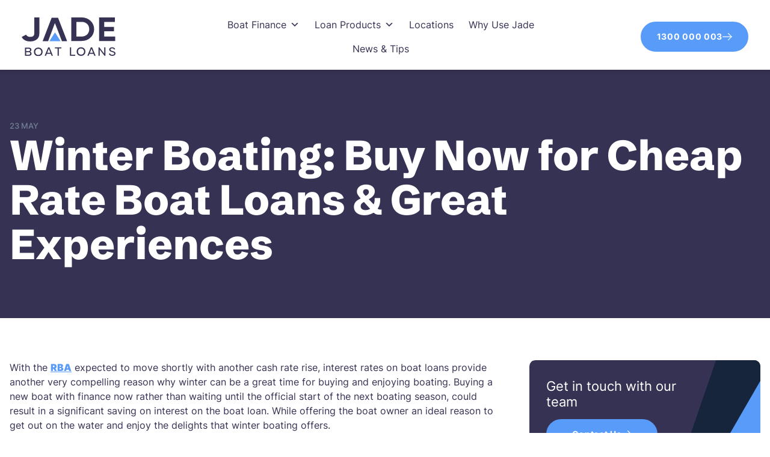

--- FILE ---
content_type: text/html; charset=UTF-8
request_url: https://jadeboatloans.com.au/blog/boat-loan-tips/winter-boating-buy-now-for-cheap-rate-boat-loans-great-experiences
body_size: 17631
content:
<!DOCTYPE html>
<html lang="en">
	<head>
	<meta charset="utf-8">
	<meta name="viewport" content="width=device-width, initial-scale=1">

		<title>Winter Boating: Cheap Loans &amp; Great Times | Jade Boat Loans</title><meta name="title" content="Winter Boating: Cheap Loans &amp; Great Times | Jade Boat Loans"><meta name="description" content="Discover why winter is the ideal time for boat buying and financing. Save on interest rates and enjoy a great boating experience. Contact Jade Boat Loans now!">
				<!-- Google Tag Manager -->
<script>(function(w,d,s,l,i){w[l]=w[l]||[];w[l].push({'gtm.start':
new Date().getTime(),event:'gtm.js'});var f=d.getElementsByTagName(s)[0],
j=d.createElement(s),dl=l!='dataLayer'?'&l='+l:'';j.async=true;j.src=
'https://www.googletagmanager.com/gtm.js?id='+i+dl;f.parentNode.insertBefore(j,f);
})(window,document,'script','dataLayer','GTM-NG8CC3K');</script>
<!-- End Google Tag Manager -->		<meta name='robots' content='index, follow, max-image-preview:large, max-snippet:-1, max-video-preview:-1' />
	<style>img:is([sizes="auto" i], [sizes^="auto," i]) { contain-intrinsic-size: 3000px 1500px }</style>
	
	<!-- This site is optimized with the Yoast SEO plugin v26.4 - https://yoast.com/wordpress/plugins/seo/ -->
	<link rel="canonical" href="https://jadeboatloans.com.au/blog/boat-loan-tips/winter-boating-buy-now-for-cheap-rate-boat-loans-great-experiences" />
	<meta property="og:locale" content="en_US" />
	<meta property="og:type" content="article" />
	<meta property="og:title" content="Winter Boating: Buy Now for Cheap Rate Boat Loans &amp; Great Experiences - Boat Finance - Low Rate Boat Loans | JADE" />
	<meta property="og:description" content="With the&nbsp;RBA&nbsp;expected to move shortly with another cash rate rise, interest rates on boat loans provide another very compelling reason why winter can be a great time for buying and enjoying boating. Buying a new boat with finance now rather than waiting until the official start of the next boating season, could result in a [&hellip;]" />
	<meta property="og:url" content="https://jadeboatloans.com.au/blog/boat-loan-tips/winter-boating-buy-now-for-cheap-rate-boat-loans-great-experiences" />
	<meta property="og:site_name" content="Boat Finance - Low Rate Boat Loans | JADE" />
	<meta property="article:publisher" content="https://www.facebook.com/profile.php?id=100094136539002" />
	<meta property="article:published_time" content="2022-05-22T20:02:52+00:00" />
	<meta property="article:modified_time" content="2023-09-25T23:07:45+00:00" />
	<meta name="author" content="admin_oneqbtli" />
	<meta name="twitter:card" content="summary_large_image" />
	<meta name="twitter:label1" content="Written by" />
	<meta name="twitter:data1" content="admin_oneqbtli" />
	<meta name="twitter:label2" content="Est. reading time" />
	<meta name="twitter:data2" content="5 minutes" />
	<script type="application/ld+json" class="yoast-schema-graph">{"@context":"https://schema.org","@graph":[{"@type":"Article","@id":"https://jadeboatloans.com.au/blog/boat-loan-tips/winter-boating-buy-now-for-cheap-rate-boat-loans-great-experiences#article","isPartOf":{"@id":"https://jadeboatloans.com.au/blog/boat-loan-tips/winter-boating-buy-now-for-cheap-rate-boat-loans-great-experiences"},"author":{"name":"admin_oneqbtli","@id":"https://jadeboatloans.com.au/#/schema/person/52f9e47ef3455ffad725d2c9e2f47e6a"},"headline":"Winter Boating: Buy Now for Cheap Rate Boat Loans &#038; Great Experiences","datePublished":"2022-05-22T20:02:52+00:00","dateModified":"2023-09-25T23:07:45+00:00","mainEntityOfPage":{"@id":"https://jadeboatloans.com.au/blog/boat-loan-tips/winter-boating-buy-now-for-cheap-rate-boat-loans-great-experiences"},"wordCount":1109,"publisher":{"@id":"https://jadeboatloans.com.au/#organization"},"articleSection":["Boat Loan Tips"],"inLanguage":"en-AU"},{"@type":"WebPage","@id":"https://jadeboatloans.com.au/blog/boat-loan-tips/winter-boating-buy-now-for-cheap-rate-boat-loans-great-experiences","url":"https://jadeboatloans.com.au/blog/boat-loan-tips/winter-boating-buy-now-for-cheap-rate-boat-loans-great-experiences","name":"Winter Boating: Buy Now for Cheap Rate Boat Loans & Great Experiences - Boat Finance - Low Rate Boat Loans | JADE","isPartOf":{"@id":"https://jadeboatloans.com.au/#website"},"datePublished":"2022-05-22T20:02:52+00:00","dateModified":"2023-09-25T23:07:45+00:00","breadcrumb":{"@id":"https://jadeboatloans.com.au/blog/boat-loan-tips/winter-boating-buy-now-for-cheap-rate-boat-loans-great-experiences#breadcrumb"},"inLanguage":"en-AU","potentialAction":[{"@type":"ReadAction","target":["https://jadeboatloans.com.au/blog/boat-loan-tips/winter-boating-buy-now-for-cheap-rate-boat-loans-great-experiences"]}]},{"@type":"BreadcrumbList","@id":"https://jadeboatloans.com.au/blog/boat-loan-tips/winter-boating-buy-now-for-cheap-rate-boat-loans-great-experiences#breadcrumb","itemListElement":[{"@type":"ListItem","position":1,"name":"Home","item":"https://jadeboatloans.com.au/"},{"@type":"ListItem","position":2,"name":"Winter Boating: Buy Now for Cheap Rate Boat Loans &#038; Great Experiences"}]},{"@type":"WebSite","@id":"https://jadeboatloans.com.au/#website","url":"https://jadeboatloans.com.au/","name":"Boat Finance - Low Rate Boat Loans | JADE","description":"Boat loans with flexible terms and no deposit options. Quick same-day approval. Call 1300 000 003 for more information.","publisher":{"@id":"https://jadeboatloans.com.au/#organization"},"potentialAction":[{"@type":"SearchAction","target":{"@type":"EntryPoint","urlTemplate":"https://jadeboatloans.com.au/?s={search_term_string}"},"query-input":{"@type":"PropertyValueSpecification","valueRequired":true,"valueName":"search_term_string"}}],"inLanguage":"en-AU"},{"@type":"Organization","@id":"https://jadeboatloans.com.au/#organization","name":"Jade Boat Loans","url":"https://jadeboatloans.com.au/","logo":{"@type":"ImageObject","inLanguage":"en-AU","@id":"https://jadeboatloans.com.au/#/schema/logo/image/","url":"https://jadeboatloanscomau.b-cdn.net/wp-content/uploads/2024/08/Jade-Boat-Loans-Logo.jpg","contentUrl":"https://jadeboatloanscomau.b-cdn.net/wp-content/uploads/2024/08/Jade-Boat-Loans-Logo.jpg","width":696,"height":696,"caption":"Jade Boat Loans"},"image":{"@id":"https://jadeboatloans.com.au/#/schema/logo/image/"},"sameAs":["https://www.facebook.com/profile.php?id=100094136539002"]},{"@type":"Person","@id":"https://jadeboatloans.com.au/#/schema/person/52f9e47ef3455ffad725d2c9e2f47e6a","name":"admin_oneqbtli","sameAs":["https://jadeboatloans.com.au"]}]}</script>
	<!-- / Yoast SEO plugin. -->


<link rel='preconnect' href='https://jadeboatloanscomau.b-cdn.net' />
<link rel='stylesheet' id='wp-block-library-css' href='https://jadeboatloanscomau.b-cdn.net/wp-includes/css/dist/block-library/style.min.css?ver=6.8.3' type='text/css' media='all' />
<style id='classic-theme-styles-inline-css' type='text/css'>
/*! This file is auto-generated */
.wp-block-button__link{color:#fff;background-color:#32373c;border-radius:9999px;box-shadow:none;text-decoration:none;padding:calc(.667em + 2px) calc(1.333em + 2px);font-size:1.125em}.wp-block-file__button{background:#32373c;color:#fff;text-decoration:none}
</style>
<style id='safe-svg-svg-icon-style-inline-css' type='text/css'>
.safe-svg-cover{text-align:center}.safe-svg-cover .safe-svg-inside{display:inline-block;max-width:100%}.safe-svg-cover svg{fill:currentColor;height:100%;max-height:100%;max-width:100%;width:100%}

</style>
<style id='global-styles-inline-css' type='text/css'>
:root{--wp--preset--aspect-ratio--square: 1;--wp--preset--aspect-ratio--4-3: 4/3;--wp--preset--aspect-ratio--3-4: 3/4;--wp--preset--aspect-ratio--3-2: 3/2;--wp--preset--aspect-ratio--2-3: 2/3;--wp--preset--aspect-ratio--16-9: 16/9;--wp--preset--aspect-ratio--9-16: 9/16;--wp--preset--color--black: #000000;--wp--preset--color--cyan-bluish-gray: #abb8c3;--wp--preset--color--white: #ffffff;--wp--preset--color--pale-pink: #f78da7;--wp--preset--color--vivid-red: #cf2e2e;--wp--preset--color--luminous-vivid-orange: #ff6900;--wp--preset--color--luminous-vivid-amber: #fcb900;--wp--preset--color--light-green-cyan: #7bdcb5;--wp--preset--color--vivid-green-cyan: #00d084;--wp--preset--color--pale-cyan-blue: #8ed1fc;--wp--preset--color--vivid-cyan-blue: #0693e3;--wp--preset--color--vivid-purple: #9b51e0;--wp--preset--gradient--vivid-cyan-blue-to-vivid-purple: linear-gradient(135deg,rgba(6,147,227,1) 0%,rgb(155,81,224) 100%);--wp--preset--gradient--light-green-cyan-to-vivid-green-cyan: linear-gradient(135deg,rgb(122,220,180) 0%,rgb(0,208,130) 100%);--wp--preset--gradient--luminous-vivid-amber-to-luminous-vivid-orange: linear-gradient(135deg,rgba(252,185,0,1) 0%,rgba(255,105,0,1) 100%);--wp--preset--gradient--luminous-vivid-orange-to-vivid-red: linear-gradient(135deg,rgba(255,105,0,1) 0%,rgb(207,46,46) 100%);--wp--preset--gradient--very-light-gray-to-cyan-bluish-gray: linear-gradient(135deg,rgb(238,238,238) 0%,rgb(169,184,195) 100%);--wp--preset--gradient--cool-to-warm-spectrum: linear-gradient(135deg,rgb(74,234,220) 0%,rgb(151,120,209) 20%,rgb(207,42,186) 40%,rgb(238,44,130) 60%,rgb(251,105,98) 80%,rgb(254,248,76) 100%);--wp--preset--gradient--blush-light-purple: linear-gradient(135deg,rgb(255,206,236) 0%,rgb(152,150,240) 100%);--wp--preset--gradient--blush-bordeaux: linear-gradient(135deg,rgb(254,205,165) 0%,rgb(254,45,45) 50%,rgb(107,0,62) 100%);--wp--preset--gradient--luminous-dusk: linear-gradient(135deg,rgb(255,203,112) 0%,rgb(199,81,192) 50%,rgb(65,88,208) 100%);--wp--preset--gradient--pale-ocean: linear-gradient(135deg,rgb(255,245,203) 0%,rgb(182,227,212) 50%,rgb(51,167,181) 100%);--wp--preset--gradient--electric-grass: linear-gradient(135deg,rgb(202,248,128) 0%,rgb(113,206,126) 100%);--wp--preset--gradient--midnight: linear-gradient(135deg,rgb(2,3,129) 0%,rgb(40,116,252) 100%);--wp--preset--font-size--small: 13px;--wp--preset--font-size--medium: 20px;--wp--preset--font-size--large: 36px;--wp--preset--font-size--x-large: 42px;--wp--preset--spacing--20: 0.44rem;--wp--preset--spacing--30: 0.67rem;--wp--preset--spacing--40: 1rem;--wp--preset--spacing--50: 1.5rem;--wp--preset--spacing--60: 2.25rem;--wp--preset--spacing--70: 3.38rem;--wp--preset--spacing--80: 5.06rem;--wp--preset--shadow--natural: 6px 6px 9px rgba(0, 0, 0, 0.2);--wp--preset--shadow--deep: 12px 12px 50px rgba(0, 0, 0, 0.4);--wp--preset--shadow--sharp: 6px 6px 0px rgba(0, 0, 0, 0.2);--wp--preset--shadow--outlined: 6px 6px 0px -3px rgba(255, 255, 255, 1), 6px 6px rgba(0, 0, 0, 1);--wp--preset--shadow--crisp: 6px 6px 0px rgba(0, 0, 0, 1);}:where(.is-layout-flex){gap: 0.5em;}:where(.is-layout-grid){gap: 0.5em;}body .is-layout-flex{display: flex;}.is-layout-flex{flex-wrap: wrap;align-items: center;}.is-layout-flex > :is(*, div){margin: 0;}body .is-layout-grid{display: grid;}.is-layout-grid > :is(*, div){margin: 0;}:where(.wp-block-columns.is-layout-flex){gap: 2em;}:where(.wp-block-columns.is-layout-grid){gap: 2em;}:where(.wp-block-post-template.is-layout-flex){gap: 1.25em;}:where(.wp-block-post-template.is-layout-grid){gap: 1.25em;}.has-black-color{color: var(--wp--preset--color--black) !important;}.has-cyan-bluish-gray-color{color: var(--wp--preset--color--cyan-bluish-gray) !important;}.has-white-color{color: var(--wp--preset--color--white) !important;}.has-pale-pink-color{color: var(--wp--preset--color--pale-pink) !important;}.has-vivid-red-color{color: var(--wp--preset--color--vivid-red) !important;}.has-luminous-vivid-orange-color{color: var(--wp--preset--color--luminous-vivid-orange) !important;}.has-luminous-vivid-amber-color{color: var(--wp--preset--color--luminous-vivid-amber) !important;}.has-light-green-cyan-color{color: var(--wp--preset--color--light-green-cyan) !important;}.has-vivid-green-cyan-color{color: var(--wp--preset--color--vivid-green-cyan) !important;}.has-pale-cyan-blue-color{color: var(--wp--preset--color--pale-cyan-blue) !important;}.has-vivid-cyan-blue-color{color: var(--wp--preset--color--vivid-cyan-blue) !important;}.has-vivid-purple-color{color: var(--wp--preset--color--vivid-purple) !important;}.has-black-background-color{background-color: var(--wp--preset--color--black) !important;}.has-cyan-bluish-gray-background-color{background-color: var(--wp--preset--color--cyan-bluish-gray) !important;}.has-white-background-color{background-color: var(--wp--preset--color--white) !important;}.has-pale-pink-background-color{background-color: var(--wp--preset--color--pale-pink) !important;}.has-vivid-red-background-color{background-color: var(--wp--preset--color--vivid-red) !important;}.has-luminous-vivid-orange-background-color{background-color: var(--wp--preset--color--luminous-vivid-orange) !important;}.has-luminous-vivid-amber-background-color{background-color: var(--wp--preset--color--luminous-vivid-amber) !important;}.has-light-green-cyan-background-color{background-color: var(--wp--preset--color--light-green-cyan) !important;}.has-vivid-green-cyan-background-color{background-color: var(--wp--preset--color--vivid-green-cyan) !important;}.has-pale-cyan-blue-background-color{background-color: var(--wp--preset--color--pale-cyan-blue) !important;}.has-vivid-cyan-blue-background-color{background-color: var(--wp--preset--color--vivid-cyan-blue) !important;}.has-vivid-purple-background-color{background-color: var(--wp--preset--color--vivid-purple) !important;}.has-black-border-color{border-color: var(--wp--preset--color--black) !important;}.has-cyan-bluish-gray-border-color{border-color: var(--wp--preset--color--cyan-bluish-gray) !important;}.has-white-border-color{border-color: var(--wp--preset--color--white) !important;}.has-pale-pink-border-color{border-color: var(--wp--preset--color--pale-pink) !important;}.has-vivid-red-border-color{border-color: var(--wp--preset--color--vivid-red) !important;}.has-luminous-vivid-orange-border-color{border-color: var(--wp--preset--color--luminous-vivid-orange) !important;}.has-luminous-vivid-amber-border-color{border-color: var(--wp--preset--color--luminous-vivid-amber) !important;}.has-light-green-cyan-border-color{border-color: var(--wp--preset--color--light-green-cyan) !important;}.has-vivid-green-cyan-border-color{border-color: var(--wp--preset--color--vivid-green-cyan) !important;}.has-pale-cyan-blue-border-color{border-color: var(--wp--preset--color--pale-cyan-blue) !important;}.has-vivid-cyan-blue-border-color{border-color: var(--wp--preset--color--vivid-cyan-blue) !important;}.has-vivid-purple-border-color{border-color: var(--wp--preset--color--vivid-purple) !important;}.has-vivid-cyan-blue-to-vivid-purple-gradient-background{background: var(--wp--preset--gradient--vivid-cyan-blue-to-vivid-purple) !important;}.has-light-green-cyan-to-vivid-green-cyan-gradient-background{background: var(--wp--preset--gradient--light-green-cyan-to-vivid-green-cyan) !important;}.has-luminous-vivid-amber-to-luminous-vivid-orange-gradient-background{background: var(--wp--preset--gradient--luminous-vivid-amber-to-luminous-vivid-orange) !important;}.has-luminous-vivid-orange-to-vivid-red-gradient-background{background: var(--wp--preset--gradient--luminous-vivid-orange-to-vivid-red) !important;}.has-very-light-gray-to-cyan-bluish-gray-gradient-background{background: var(--wp--preset--gradient--very-light-gray-to-cyan-bluish-gray) !important;}.has-cool-to-warm-spectrum-gradient-background{background: var(--wp--preset--gradient--cool-to-warm-spectrum) !important;}.has-blush-light-purple-gradient-background{background: var(--wp--preset--gradient--blush-light-purple) !important;}.has-blush-bordeaux-gradient-background{background: var(--wp--preset--gradient--blush-bordeaux) !important;}.has-luminous-dusk-gradient-background{background: var(--wp--preset--gradient--luminous-dusk) !important;}.has-pale-ocean-gradient-background{background: var(--wp--preset--gradient--pale-ocean) !important;}.has-electric-grass-gradient-background{background: var(--wp--preset--gradient--electric-grass) !important;}.has-midnight-gradient-background{background: var(--wp--preset--gradient--midnight) !important;}.has-small-font-size{font-size: var(--wp--preset--font-size--small) !important;}.has-medium-font-size{font-size: var(--wp--preset--font-size--medium) !important;}.has-large-font-size{font-size: var(--wp--preset--font-size--large) !important;}.has-x-large-font-size{font-size: var(--wp--preset--font-size--x-large) !important;}
:where(.wp-block-post-template.is-layout-flex){gap: 1.25em;}:where(.wp-block-post-template.is-layout-grid){gap: 1.25em;}
:where(.wp-block-columns.is-layout-flex){gap: 2em;}:where(.wp-block-columns.is-layout-grid){gap: 2em;}
:root :where(.wp-block-pullquote){font-size: 1.5em;line-height: 1.6;}
</style>
<link rel='stylesheet' id='megamenu-css' href='https://jadeboatloanscomau.b-cdn.net/wp-content/uploads/maxmegamenu/style.css?ver=6881bb' type='text/css' media='all' />
<link rel='stylesheet' id='dashicons-css' href='https://jadeboatloanscomau.b-cdn.net/wp-includes/css/dashicons.min.css?ver=6.8.3' type='text/css' media='all' />
<link rel='stylesheet' id='theme-style-css' href='https://jadeboatloanscomau.b-cdn.net/wp-content/themes/jadefinance/style.css?ver=1.1.1' type='text/css' media='all' />
<link rel='stylesheet' id='main-style-css' href='https://jadeboatloanscomau.b-cdn.net/wp-content/themes/jadefinance/assets/css/main.css?ver=1.1.1' type='text/css' media='all' />
<script type="text/javascript" src="https://jadeboatloanscomau.b-cdn.net/wp-includes/js/jquery/jquery.min.js?ver=3.7.1" id="jquery-core-js"></script>
<script type="text/javascript" src="https://jadeboatloanscomau.b-cdn.net/wp-includes/js/jquery/jquery-migrate.min.js?ver=3.4.1" id="jquery-migrate-js"></script>
		<script type="text/javascript">
				(function(c,l,a,r,i,t,y){
					c[a]=c[a]||function(){(c[a].q=c[a].q||[]).push(arguments)};t=l.createElement(r);t.async=1;
					t.src="https://www.clarity.ms/tag/"+i+"?ref=wordpress";y=l.getElementsByTagName(r)[0];y.parentNode.insertBefore(t,y);
				})(window, document, "clarity", "script", "jupdrtr6v0");
		</script>
		<meta name="ti-site-data" content="[base64]" /><link rel="icon" href="https://jadeboatloanscomau.b-cdn.net/wp-content/uploads/2023/09/favicon.webp" sizes="32x32" />
<link rel="icon" href="https://jadeboatloanscomau.b-cdn.net/wp-content/uploads/2023/09/favicon.webp" sizes="192x192" />
<link rel="apple-touch-icon" href="https://jadeboatloanscomau.b-cdn.net/wp-content/uploads/2023/09/favicon.webp" />
<meta name="msapplication-TileImage" content="https://jadeboatloanscomau.b-cdn.net/wp-content/uploads/2023/09/favicon.webp" />
<style type="text/css">/** Mega Menu CSS: fs **/</style>
		<script>
		  window.__productReviewSettings = {
			brandId: 'cbe60901-3978-5495-ad7f-25d474e1fd08'
		  };
		</script>
		<script src="https://cdn.productreview.com.au/assets/widgets/loader.js" async></script>
	</head>
		<body class="wp-singular post-template-default single single-post postid-810 single-format-standard wp-theme-jadefinance not-home mega-menu-primary">
		<!-- Google Tag Manager (noscript) -->
<noscript><iframe src="https://www.googletagmanager.com/ns.html?id=GTM-NG8CC3K"
height="0" width="0" style="display:none;visibility:hidden"></iframe></noscript>
<!-- End Google Tag Manager (noscript) -->		<!-- svg sprite for icons -->
		<svg width="0" height="0" style="display: none;">
			<symbol id="button-arrow" width="16" height="13" viewBox="0 0 16 13" xmlns="http://www.w3.org/2000/svg">
				<path d="M9.66296 -0.000112108C9.74244 -0.000571772 9.82123 0.0146622 9.89482 0.0447173C9.9684 0.0747714 10.0353 0.119056 10.0918 0.175029L15.5272 5.61044C15.5838 5.66659 15.6287 5.73338 15.6594 5.80698C15.69 5.88057 15.7058 5.95951 15.7058 6.03924C15.7058 6.11896 15.69 6.1979 15.6594 6.2715C15.6287 6.34509 15.5838 6.41189 15.5272 6.46803L10.0918 11.9034C10.0354 11.9598 9.9686 12.0044 9.89502 12.0349C9.82145 12.0654 9.7426 12.0811 9.66296 12.0811C9.58333 12.0811 9.50447 12.0654 9.4309 12.0349C9.35733 12.0044 9.29048 11.9598 9.23417 11.9034C9.17786 11.8471 9.13319 11.7803 9.10272 11.7067C9.07224 11.6331 9.05656 11.5543 9.05656 11.4746C9.05656 11.395 9.07224 11.3162 9.10272 11.2426C9.13319 11.169 9.17786 11.1022 9.23417 11.0459L14.2468 6.03924L9.23417 1.03262C9.17756 0.976472 9.13263 0.909677 9.10197 0.836082C9.07131 0.762487 9.05553 0.683549 9.05553 0.603823C9.05553 0.524096 9.07131 0.445158 9.10197 0.371563C9.13263 0.297968 9.17756 0.231173 9.23417 0.175029C9.2906 0.119056 9.35753 0.0747713 9.43111 0.0447172C9.50469 0.0146622 9.58348 -0.000571786 9.66296 -0.000112108Z" fill="currentColor" />
				<path d="M0.603903 5.4352L15.0983 5.4352C15.2585 5.4352 15.4121 5.49883 15.5254 5.61208C15.6386 5.72534 15.7023 5.87896 15.7023 6.03913C15.7023 6.19931 15.6386 6.35292 15.5254 6.46618C15.4121 6.57944 15.2585 6.64307 15.0983 6.64307L0.603903 6.64307C0.443729 6.64307 0.290115 6.57944 0.176856 6.46618C0.0635968 6.35292 -3.14325e-05 6.1993 -3.14185e-05 6.03913C-3.14045e-05 5.87896 0.0635968 5.72534 0.176856 5.61208C0.290115 5.49882 0.44373 5.4352 0.603903 5.4352Z" fill="currentColor" />
			</symbol>
			<symbol id="nav-chevron" width="10" height="6" viewBox="0 0 10 6" xmlns="http://www.w3.org/2000/svg">
				<path d="M5 6L5.54968 5.49406L10 1.38955L8.90064 8.58082e-07L5 3.59857L1.09936 1.79736e-07L-5.48439e-07 1.38955L4.45032 5.49406L5 6Z" fill="currentColor" />
			</symbol>
			<symbol id="checkcircle" width="23" height="24" viewBox="0 0 23 24" fill="none" xmlns="http://www.w3.org/2000/svg">
				<circle cx="11.5" cy="11.9023" r="11.5" fill="#ffffff" />
				<path d="M8.80311 13.7057L5.6934 11.6645C5.61048 11.6051 5.52755 11.5853 5.44463 11.5853C5.15439 11.5853 4.88488 11.9023 5.05073 12.1996L8.40922 18.1844C8.49214 18.3231 8.63726 18.4023 8.80311 18.4023C8.94823 18.4023 9.09335 18.3429 9.17628 18.2042L14.4835 9.86118L15.5615 8.17673L16.9298 6.03649C17.1371 5.71942 16.8469 5.40234 16.5567 5.40234C16.453 5.40234 16.3286 5.44198 16.2457 5.54106L14.3799 7.58222L13.3018 8.77125L8.80311 13.7057Z" fill="#3c6fe7" />
			</symbol>
			<symbol id="checkcircle-outline" width="25" height="25" viewBox="0 0 25 25" fill="none" xmlns="http://www.w3.org/2000/svg">
				<circle cx="12.6102" cy="12.9442" r="11.5556" stroke="#19CD77" />
				<path d="M9.94397 14.4977L6.71909 12.2996C6.63309 12.2355 6.54709 12.2142 6.4611 12.2142C6.16011 12.2142 5.88062 12.5557 6.05261 12.8758L9.53548 19.3209C9.62148 19.4703 9.77198 19.5557 9.94397 19.5557C10.0945 19.5557 10.245 19.4916 10.331 19.3422L15.8348 10.3575L16.9527 8.54347L18.3717 6.23859C18.5867 5.89713 18.2857 5.55566 17.9847 5.55566C17.8772 5.55566 17.7482 5.59835 17.6622 5.70505L15.7273 7.90322L14.6093 9.18371L9.94397 14.4977Z" fill="#19CD77" />
			</symbol>
			<symbol id="phone-icon" width="20" height="20" viewBox="0 0 20 20" fill="none" xmlns="http://www.w3.org/2000/svg">
				<path d="M6.0332 10.1874C6.83713 11.8476 8.17957 13.1866 9.8418 13.9863C9.96441 14.0443 10.1 14.0695 10.2353 14.0592C10.3706 14.0489 10.5008 14.0036 10.6133 13.9277L13.0547 12.2968C13.1626 12.2237 13.2872 12.179 13.417 12.1671C13.5468 12.1551 13.6775 12.1762 13.7969 12.2285L18.3672 14.1913C18.5234 14.2564 18.6539 14.3709 18.7386 14.5174C18.8233 14.6638 18.8575 14.8341 18.8359 15.0019C18.6911 16.1325 18.1392 17.1716 17.2836 17.9247C16.428 18.6779 15.3273 19.0934 14.1875 19.0937C10.6651 19.0937 7.28696 17.6944 4.79624 15.2037C2.30552 12.713 0.90625 9.33485 0.90625 5.81244C0.906507 4.67259 1.32208 3.57189 2.07522 2.7163C2.82836 1.86071 3.86744 1.30886 4.99805 1.164C5.16586 1.14245 5.3361 1.17665 5.48256 1.26135C5.62902 1.34605 5.74358 1.47655 5.80859 1.63275L7.77148 6.21283C7.82253 6.33036 7.84388 6.45864 7.83366 6.58636C7.82345 6.71409 7.78197 6.83734 7.71289 6.94525L6.08203 9.42572C6.00942 9.53791 5.96681 9.66685 5.95826 9.80021C5.94971 9.93357 5.97552 10.0669 6.0332 10.1874V10.1874Z" stroke="currentColor" stroke-width="1.17188" stroke-linecap="round" stroke-linejoin="round" />
			</symbol>
			<symbol id="search-icon" width="18" height="18" viewBox="0 0 18 18" fill="none" xmlns="http://www.w3.org/2000/svg">
				<path d="M17.6234 16.1066L13.5805 12.0637C14.5538 10.7679 15.0793 9.19064 15.0775 7.57C15.0775 3.43039 11.7096 0.0625 7.57 0.0625C3.43039 0.0625 0.0625 3.43039 0.0625 7.57C0.0625 11.7096 3.43039 15.0775 7.57 15.0775C9.19064 15.0793 10.7679 14.5538 12.0637 13.5805L16.1066 17.6234C16.3113 17.8063 16.5782 17.904 16.8526 17.8963C17.127 17.8886 17.388 17.7762 17.5821 17.5821C17.7762 17.388 17.8886 17.127 17.8963 16.8526C17.904 16.5782 17.8063 16.3113 17.6234 16.1066ZM2.2075 7.57C2.2075 6.5094 2.52201 5.47261 3.11124 4.59075C3.70048 3.7089 4.53799 3.02157 5.51786 2.6157C6.49773 2.20982 7.57595 2.10363 8.61617 2.31054C9.65639 2.51745 10.6119 3.02818 11.3619 3.77814C12.1118 4.5281 12.6225 5.4836 12.8295 6.52383C13.0364 7.56405 12.9302 8.64227 12.5243 9.62214C12.1184 10.602 11.4311 11.4395 10.5492 12.0288C9.66739 12.618 8.6306 12.9325 7.57 12.9325C6.1483 12.9308 4.78532 12.3653 3.78002 11.36C2.77473 10.3547 2.20921 8.9917 2.2075 7.57Z" fill="currentColor" />
			</symbol>
			<symbol id="pagination-chevron" width="7" height="11" viewBox="0 0 7 11" fill="none" xmlns="http://www.w3.org/2000/svg">
				<path d="M6.6875 10.1684L6.0002 10.8125L0.3125 5.5L6.0002 0.1875L6.6875 0.82832L1.69043 5.5L6.6875 10.1684Z" fill="currentColor" />
			</symbol>
			<symbol id="secure-lock" width="21" height="23" viewBox="0 0 21 23" fill="none" xmlns="http://www.w3.org/2000/svg">
				<path d="M3.45 9.2V6.9C3.45 5.07001 4.17696 3.31496 5.47096 2.02096C6.76496 0.726962 8.52001 0 10.35 0C12.18 0 13.935 0.726962 15.229 2.02096C16.523 3.31496 17.25 5.07001 17.25 6.9V9.2H18.4C19.01 9.2 19.595 9.44232 20.0263 9.87365C20.4577 10.305 20.7 10.89 20.7 11.5V20.7C20.7 21.31 20.4577 21.895 20.0263 22.3263C19.595 22.7577 19.01 23 18.4 23H2.3C1.69 23 1.10499 22.7577 0.673654 22.3263C0.242321 21.895 0 21.31 0 20.7V11.5C0 10.235 1.035 9.2 2.3 9.2H3.45ZM9.2 16.9395V19.55H11.5V16.9395C11.9385 16.6863 12.2812 16.2956 12.4749 15.8278C12.6687 15.36 12.7027 14.8414 12.5716 14.3524C12.4406 13.8633 12.1518 13.4311 11.7502 13.1229C11.3485 12.8147 10.8563 12.6476 10.35 12.6476C9.84369 12.6476 9.35153 12.8147 8.94985 13.1229C8.54817 13.4311 8.25941 13.8633 8.12837 14.3524C7.99733 14.8414 8.03132 15.36 8.22508 15.8278C8.41883 16.2956 8.76152 16.6863 9.2 16.9395ZM6.9 6.9V9.2H13.8V6.9C13.8 5.985 13.4365 5.10748 12.7895 4.46048C12.1425 3.81348 11.265 3.45 10.35 3.45C9.435 3.45 8.55748 3.81348 7.91048 4.46048C7.26348 5.10748 6.9 5.985 6.9 6.9Z" fill="#142E46"/>
			</symbol>
		</svg>

		<div id="site-wrapper">
			<header id="header" class="header">
				<div class="container">
					<div class="header__inner">
						<div class="logo-box">
							<a href="https://jadeboatloans.com.au" data-modal-toggle="thank-you" class="logotype-link"><img width="156" height="62" src="https://jadeboatloanscomau.b-cdn.net/wp-content/uploads/2023/09/Jade-Boat-Loans-Logo.svg" alt="Jade Boat Loans Logo"></a>
						</div>

						<div class="header-menu">
							<div id="mega-menu-wrap-primary" class="mega-menu-wrap"><div class="mega-menu-toggle"><div class="mega-toggle-blocks-left"></div><div class="mega-toggle-blocks-center"></div><div class="mega-toggle-blocks-right"><div class='mega-toggle-block mega-menu-toggle-animated-block mega-toggle-block-0' id='mega-toggle-block-0'><button aria-label="Toggle Menu" class="mega-toggle-animated mega-toggle-animated-slider" type="button" aria-expanded="false">
                  <span class="mega-toggle-animated-box">
                    <span class="mega-toggle-animated-inner"></span>
                  </span>
                </button></div></div></div><ul id="mega-menu-primary" class="mega-menu max-mega-menu mega-menu-horizontal mega-no-js" data-event="hover_intent" data-effect="fade_up" data-effect-speed="200" data-effect-mobile="disabled" data-effect-speed-mobile="0" data-panel-width=".header__inner" data-mobile-force-width="false" data-second-click="go" data-document-click="collapse" data-vertical-behaviour="standard" data-breakpoint="768" data-unbind="true" data-mobile-state="collapse_all" data-mobile-direction="vertical" data-hover-intent-timeout="300" data-hover-intent-interval="100"><li class="mega-menu-item mega-menu-item-type-custom mega-menu-item-object-custom mega-menu-item-has-children mega-menu-megamenu mega-menu-grid mega-align-bottom-left mega-menu-grid mega-disable-link mega-menu-item-390" id="mega-menu-item-390"><a class="mega-menu-link" tabindex="0" aria-expanded="false" role="button">Boat Finance<span class="mega-indicator" aria-hidden="true"></span></a>
<ul class="mega-sub-menu" role='presentation'>
<li class="mega-menu-row" id="mega-menu-390-0">
	<ul class="mega-sub-menu" style='--columns:12' role='presentation'>
<li class="mega-menu-column mega-menu-columns-4-of-12" style="--columns:12; --span:4" id="mega-menu-390-0-0">
		<ul class="mega-sub-menu">
<li class="mega-menu-item mega-menu-item-type-widget widget_media_image mega-menu-item-media_image-2" id="mega-menu-item-media_image-2"><img width="558" height="358" src="https://jadeboatloanscomau.b-cdn.net/wp-content/uploads/2023/09/Get-Super-Affordable-Boat-Financing-in-Australia-with-Jade.png" class="image wp-image-1592  attachment-full size-full" alt="Get Super Affordable Boat Financing in Australia with Jade" style="max-width: 100%; height: auto;" decoding="async" fetchpriority="high" srcset="https://jadeboatloanscomau.b-cdn.net/wp-content/uploads/2023/09/Get-Super-Affordable-Boat-Financing-in-Australia-with-Jade.png 558w, https://jadeboatloanscomau.b-cdn.net/wp-content/uploads/2023/09/Get-Super-Affordable-Boat-Financing-in-Australia-with-Jade-300x192.png 300w" sizes="(max-width: 558px) 100vw, 558px" /></li><li class="mega-menu-item mega-menu-item-type-widget widget_text mega-menu-item-text-2" id="mega-menu-item-text-2">			<div class="textwidget"><p>Super cheap low interest offers on boat finance Australia from Jade. Request a easy quick quote online, use our free online boat loans calculator to compare repayments &#8211; Marine Lending Specialists.</p>
</div>
		</li><li class="mega-menu-item mega-menu-item-type-widget widget_custom_html mega-menu-item-custom_html-2" id="mega-menu-item-custom_html-2"><div class="textwidget custom-html-widget"><a href="/approval" class="button button--outline"><span>Get Started</span><img class="button-icon" height="15" width="30" src="/wp-content/uploads/2023/09/arrow-right.png" alt="Get Started"></a></div></li>		</ul>
</li><li class="mega-menu-column mega-menu-columns-4-of-12" style="--columns:12; --span:4" id="mega-menu-390-0-1">
		<ul class="mega-sub-menu">
<li class="mega-menu-item mega-menu-item-type-widget widget_custom_html mega-menu-item-custom_html-3" id="mega-menu-item-custom_html-3"><div class="textwidget custom-html-widget"><h4 style="color:var(--primary-color);font-family:'Inter', sans-serif;font-size:16px; font-weight:600;text-transform:uppercase;">
	Resources
</h4></div></li><li class="mega-menu-item mega-menu-item-type-post_type mega-menu-item-object-page mega-menu-item-399" id="mega-menu-item-399"><a class="mega-menu-link" href="https://jadeboatloans.com.au/refinancing">Refinancing</a></li><li class="mega-menu-item mega-menu-item-type-post_type mega-menu-item-object-page mega-menu-item-422" id="mega-menu-item-422"><a class="mega-menu-link" href="https://jadeboatloans.com.au/broker">Using a Loan Broker</a></li><li class="mega-menu-item mega-menu-item-type-post_type mega-menu-item-object-page mega-menu-item-423" id="mega-menu-item-423"><a class="mega-menu-link" href="https://jadeboatloans.com.au/jet-ski-loans">Jet Ski Loans</a></li><li class="mega-menu-item mega-menu-item-type-post_type mega-menu-item-object-page mega-menu-item-421" id="mega-menu-item-421"><a class="mega-menu-link" href="https://jadeboatloans.com.au/no-docs-boat-loans">No Docs Finance</a></li><li class="mega-menu-item mega-menu-item-type-post_type mega-menu-item-object-page mega-menu-item-420" id="mega-menu-item-420"><a class="mega-menu-link" href="https://jadeboatloans.com.au/new-boat-loans">New Boat Loans</a></li><li class="mega-menu-item mega-menu-item-type-post_type mega-menu-item-object-page mega-menu-item-419" id="mega-menu-item-419"><a class="mega-menu-link" href="https://jadeboatloans.com.au/used">Used Boat Finance</a></li><li class="mega-menu-item mega-menu-item-type-post_type mega-menu-item-object-page mega-menu-item-418" id="mega-menu-item-418"><a class="mega-menu-link" href="https://jadeboatloans.com.au/yacht-sailboat-houseboat-finance">Houseboat & Yacht Finance</a></li><li class="mega-menu-item mega-menu-item-type-post_type mega-menu-item-object-page mega-menu-item-417" id="mega-menu-item-417"><a class="mega-menu-link" href="https://jadeboatloans.com.au/bad-credit">Bad Credit</a></li>		</ul>
</li><li class="mega-menu-column mega-menu-columns-3-of-12" style="--columns:12; --span:3" id="mega-menu-390-0-2">
		<ul class="mega-sub-menu">
<li class="mega-menu-item mega-menu-item-type-widget widget_custom_html mega-menu-item-custom_html-4" id="mega-menu-item-custom_html-4"><div class="textwidget custom-html-widget"><h4 style="color:var(--primary-color);font-family:'Inter', sans-serif;font-size:16px; font-weight:600;text-transform:uppercase;">
	Buying
</h4></div></li><li class="mega-menu-item mega-menu-item-type-post_type mega-menu-item-object-page mega-menu-item-425" id="mega-menu-item-425"><a class="mega-menu-link" href="https://jadeboatloans.com.au/finance-calculator">Finance Calculator</a></li><li class="mega-menu-item mega-menu-item-type-custom mega-menu-item-object-custom mega-menu-item-426" id="mega-menu-item-426"><a class="mega-menu-link" href="/approval">Boat Finance Quote</a></li>		</ul>
</li>	</ul>
</li></ul>
</li><li class="mega-menu-item mega-menu-item-type-custom mega-menu-item-object-custom mega-menu-item-has-children mega-menu-megamenu mega-menu-grid mega-align-bottom-left mega-menu-grid mega-disable-link mega-menu-item-391" id="mega-menu-item-391"><a class="mega-menu-link" tabindex="0" aria-expanded="false" role="button">Loan Products<span class="mega-indicator" aria-hidden="true"></span></a>
<ul class="mega-sub-menu" role='presentation'>
<li class="mega-menu-row" id="mega-menu-391-0">
	<ul class="mega-sub-menu" style='--columns:12' role='presentation'>
<li class="mega-menu-column mega-menu-columns-5-of-12" style="--columns:12; --span:5" id="mega-menu-391-0-0">
		<ul class="mega-sub-menu">
<li class="mega-menu-item mega-menu-item-type-widget widget_block mega-menu-item-block-7" id="mega-menu-item-block-7"><div class="custom__menu">
	<div>
		<a href="/overview-of-commercial-boat-loans/">
			<div class="img-wrap"><img decoding="async" width="30" height="30" src="/wp-content/uploads/2023/09/business-loan-icon.svg"/></div>
			<span><span>Business Boat Loans</span><br>
			Overview of Business Loans</span>
		</a>
	</div>
	<div>
		<a href="/overview-of-personal-boat-loans/">
			<div class="img-wrap"><img decoding="async" width="30" height="30" src="/wp-content/uploads/2023/09/personal-loan-icon.svg"/></div>
			<span><span>Personal Boat Loans</span><br>
			Overview of Personal Loans</span>
		</a>
	</div>
</div></li>		</ul>
</li><li class="mega-menu-column mega-menu-columns-3-of-12" style="--columns:12; --span:3" id="mega-menu-391-0-1">
		<ul class="mega-sub-menu">
<li class="mega-menu-item mega-menu-item-type-widget widget_custom_html mega-menu-item-custom_html-5" id="mega-menu-item-custom_html-5"><div class="textwidget custom-html-widget"><h4 style="color:var(--primary-color);font-family:'Inter', sans-serif;font-size:16px; font-weight:600;text-transform:uppercase;">
	Business
</h4></div></li><li class="mega-menu-item mega-menu-item-type-post_type mega-menu-item-object-page mega-menu-item-444" id="mega-menu-item-444"><a class="mega-menu-link" href="https://jadeboatloans.com.au/chattel-mortgage-boat-finance">Chattel Mortgage</a></li><li class="mega-menu-item mega-menu-item-type-post_type mega-menu-item-object-page mega-menu-item-443" id="mega-menu-item-443"><a class="mega-menu-link" href="https://jadeboatloans.com.au/commercial-hire-purchase-chp-boat-finance">Commercial Hire Purchase</a></li><li class="mega-menu-item mega-menu-item-type-post_type mega-menu-item-object-page mega-menu-item-442" id="mega-menu-item-442"><a class="mega-menu-link" href="https://jadeboatloans.com.au/boat-lease-finance">Boat Lease</a></li>		</ul>
</li><li class="mega-menu-column mega-menu-columns-3-of-12" style="--columns:12; --span:3" id="mega-menu-391-0-2">
		<ul class="mega-sub-menu">
<li class="mega-menu-item mega-menu-item-type-widget widget_custom_html mega-menu-item-custom_html-6" id="mega-menu-item-custom_html-6"><div class="textwidget custom-html-widget"><h4 style="color:var(--primary-color);font-family:'Inter', sans-serif;font-size:16px; font-weight:600;text-transform:uppercase;">
	Personal
</h4></div></li><li class="mega-menu-item mega-menu-item-type-post_type mega-menu-item-object-page mega-menu-item-441" id="mega-menu-item-441"><a class="mega-menu-link" href="https://jadeboatloans.com.au/secured-boat-loans">Secured Boat Finance</a></li><li class="mega-menu-item mega-menu-item-type-post_type mega-menu-item-object-page mega-menu-item-440" id="mega-menu-item-440"><a class="mega-menu-link" href="https://jadeboatloans.com.au/unsecured-personal-loans">Unsecured Personal Loans</a></li>		</ul>
</li>	</ul>
</li></ul>
</li><li class="mega-menu-item mega-menu-item-type-post_type mega-menu-item-object-page mega-align-bottom-left mega-menu-flyout mega-menu-item-452" id="mega-menu-item-452"><a class="mega-menu-link" href="https://jadeboatloans.com.au/boat-loans-australia" tabindex="0">Locations</a></li><li class="mega-menu-item mega-menu-item-type-post_type mega-menu-item-object-page mega-align-bottom-left mega-menu-flyout mega-menu-item-451" id="mega-menu-item-451"><a class="mega-menu-link" href="https://jadeboatloans.com.au/why-jade-boat-loans" tabindex="0">Why Use Jade</a></li><li class="mega-menu-item mega-menu-item-type-post_type mega-menu-item-object-page mega-align-bottom-left mega-menu-flyout mega-menu-item-455" id="mega-menu-item-455"><a class="mega-menu-link" href="https://jadeboatloans.com.au/blog" tabindex="0">News & Tips</a></li></ul></div>							<div class="header__btns">
																<a href="tel:1300 000 003" class="button"><span>1300 000 003</span> <svg class="button-icon" width="16" height="13" viewBox="0 0 16 13">
									<use href="#button-arrow"></use>
									</svg></a>
															</div>
						</div>

						<div class="header__btns">
														<a href="tel:1300 000 003" class="button"><span>1300 000 003</span> <svg class="button-icon" width="16" height="13"  viewBox="0 0 16 13">
																<use href="#button-arrow"></use>
																</svg></a>
													</div>

						<button id="menu-nav-toggle" aria-label="Open mobile menu" class="hamburger" type="button">
							<div class="hamburger-box">
								<div class="hamburger-inner"></div>
							</div>
						</button>
					</div>
				</div>
			</header>

			<main id="main">


<section id="single-hero" class="single-hero single-hero--no-calc single-hero--overlay"
	style="background-image: url('');">
	<div class="container">
		<div class="single-hero__inner">
			<div class="single-hero__content single-hero-content">
				<span class="single-hero__date blog-article-date">23 May</span>
				<h1 class="single-hero__heading h1">Winter Boating: Buy Now for Cheap Rate Boat Loans &#038; Great Experiences</h1>
			</div>
			<button id="quote-toggle" class="quote-toggle" type="button"><span>Request Quote</span></button>
		</div>
	</div>
</section>

<section class="blog-single-content bs-content">
	<div class="container">
		<div class="bs-content__inner">
			<div class="bs-content-box" id="allow-print-content">
				<article class="content-box">
					<!-- wp:paragraph -->
<p>With the&nbsp;<a href="https://www.rba.gov.au/" target="_blank" rel="noreferrer noopener">RBA</a>&nbsp;expected to move shortly with another cash rate rise, interest rates on boat loans provide another very compelling reason why winter can be a great time for buying and enjoying boating. Buying a new boat with finance now rather than waiting until the official start of the next boating season, could result in a significant saving on interest on the boat loan. While offering the boat owner an ideal reason to get out on the water and enjoy the delights that winter boating offers.</p>
<!-- /wp:paragraph -->

<!-- wp:paragraph -->
<p>Summer is of course the most popular time to get out on the water with the official start of the boating season flagged as September-October. &nbsp;But winter boating holds its special appeal with great locations to visit and great experiences to be enjoyed. It can also be a great time to purchase a boat.</p>
<!-- /wp:paragraph -->

<!-- wp:paragraph -->
<p>We outline why now could be a great time to purchase a boat with finance and provide hints on the special considerations associated with boating in the colder months.</p>
<!-- /wp:paragraph -->

<!-- wp:heading -->
<h2 class="wp-block-heading">Winter Boat Buying</h2>
<!-- /wp:heading -->

<!-- wp:paragraph -->
<p>Buying a boat in winter can be a very astute decision. Some boat owners opt to sell rather than pay storage and mooring costs over winter. This represents a good time for buyers to swoop in for a good deal on a used boat.</p>
<!-- /wp:paragraph -->

<!-- wp:paragraph -->
<p>Another consideration is supply. It is widely known that the availability of many boats, especially jet skis, has been limited over the past few years. This is a result of both increased demand due to the pandemic and global issues including computer chip shortages.</p>
<!-- /wp:paragraph -->

<!-- wp:paragraph -->
<p>So waiting until warming times to buy, could mean the risk of missing out or facing longer delivery times. With potentially fewer buyers in winter, dealers may be more accommodating on price also.</p>
<!-- /wp:paragraph -->

<!-- wp:paragraph -->
<p>Winter is also the time for the major boat shows. Sanctuary Cove has just finished and the<a href="https://sydneyboatshow.com.au/" target="_blank" rel="noreferrer noopener">&nbsp;Sydney International Boat Show</a>&nbsp;will be held in July-August. Shows offer excellent opportunities for buyers to see the latest models up close. With many shows cancelled in 2020/21, there could be sellers keener than ever to move stock. For buyers, that may mean better deals.</p>
<!-- /wp:paragraph -->

<!-- wp:paragraph -->
<p>When buying a boat to use in winter, there are some things to keep in mind. Look for a boat with a cabin area so you can get out of the weather when moored up. You will also need additional gear such as safety equipment, water weather clothing, covers to protect the boat when out of the water and other similar gear.</p>
<!-- /wp:paragraph -->

<!-- wp:paragraph -->
<p>It can be advisable to have some, even basic, cooking facilities to prepare hot drinks, soup and other meals. They can be very warm on cold days.</p>
<!-- /wp:paragraph -->

<!-- wp:paragraph -->
<p>Where possible, purchase any additional equipment from the same boat dealer at the same time as the boat. By doing so, your Jade Boat Loans consultant can work towards including the costs in your boat loan if desired.</p>
<!-- /wp:paragraph -->

<!-- wp:heading -->
<h2 class="wp-block-heading">Winter Boat Finance</h2>
<!-- /wp:heading -->

<!-- wp:paragraph -->
<p>There are no seasonal variations with boat loans. The same<a href="https://jadeboatloans.com.au/secured-boat-loans" target="_blank" rel="noreferrer noopener">&nbsp;Secured Boat Loan</a>&nbsp;is available with the same features at all times. But what could make the winter 2022 boat loan different from the winter 2020 and 2021 is the interest rate on the boat loan. Through 2020 and 2021 we saw the RBA cut rates to record lows which flowed through to cheaper lending rates in many markets.</p>
<!-- /wp:paragraph -->

<!-- wp:paragraph -->
<p>But since the May rate rise decision by the RBA, rates are expected to go up several times in 2022. So buying a new boat with finance in winter this year may attract a cheaper interest rate than waiting for spring or summer.</p>
<!-- /wp:paragraph -->

<!-- wp:paragraph -->
<p>The Secured Boat Loan is widely-suited to new boats and many second- hand vessels. Where a used boat is not seen as suitable security by the lender, buyers may request us to source a quote for an Unsecured Personal Loan.</p>
<!-- /wp:paragraph -->

<!-- wp:heading -->
<h2 class="wp-block-heading">Winter Boating Weather and Pleasure</h2>
<!-- /wp:heading -->

<!-- wp:paragraph -->
<p>Except for some icy blasts and some southern areas that experience very cold winters, across much of the country, we enjoy quite mild conditions during the winter months. Ideal for boating.</p>
<!-- /wp:paragraph -->

<!-- wp:paragraph -->
<p>Waters are less crowded as many boat owners will mothball their vessels over the winter months. More space and less competition for the best mooring spots and fishing locations. Ramps can also be less crowded so you can hit the snooze button a few more times and start the day a bit later and still avoid ramp-rush.</p>
<!-- /wp:paragraph -->

<!-- wp:paragraph -->
<p>Consider heading to inland waterways and rivers when off-shore and more exposed regions are forecast for heavy seas and strong winds. Conditions can be calmer and offer a more enjoyable day out.</p>
<!-- /wp:paragraph -->

<!-- wp:paragraph -->
<p>BOM reports that most climate models it has surveyed indicate the climate driver La Nina will move to a more neutral position in early winter. That hopefully will mean less rainfall in eastern Australia.</p>
<!-- /wp:paragraph -->

<!-- wp:paragraph -->
<p>Equip yourself with a trailer boat, and you can simply hitch up and set off to a climate and conditions that suit you. For fishers, key species can be at their best in the winter months. Whale watching is excellent in the early part of winter but keep your distance.</p>
<!-- /wp:paragraph -->

<!-- wp:paragraph -->
<p>For yachties, winter sailing can be fantastic. Recreational sailors can have more space and great conditions. For the more competitive types, many yacht clubs run great winter racing programs.</p>
<!-- /wp:paragraph -->

<!-- wp:heading -->
<h2 class="wp-block-heading">Tips for Preparing for Winter Boating</h2>
<!-- /wp:heading -->

<!-- wp:paragraph -->
<p>Ensure your boat is well maintained, serviced, and ready for the winter conditions in&nbsp;<a href="https://jadeboatloans.com.au/boat-finance-perth">yacht financing Perth</a>. Be diligent in checking the engine oil as fluids can be prone to thickening in colder temperatures. Make sure safety equipment is functional.</p>
<!-- /wp:paragraph -->

<!-- wp:paragraph -->
<p>Keep a check on the BOM app for weather data and conditions so you’re prepared with the information you need. If conditions are not suited to boating offshore, don’t go or select a safer location.</p>
<!-- /wp:paragraph -->

<!-- wp:paragraph -->
<p>The June holiday weekend is on the horizon and the July school holidays are not far after that. So why not get out and about to find your dream boat but contact us first to arrange a pre-approved boat loan so you can purchase more quickly and start planning a great winter of boating.</p>
<!-- /wp:paragraph -->

<!-- wp:paragraph -->
<p><strong>Contact Jade Boat Loans on 1300 000 003 to discuss a boat loan quote or a pre-approved boat loan</strong></p>
<!-- /wp:paragraph -->

<!-- wp:paragraph -->
<p><em>DISCLAIMER: THE INFORMATION AND SPECIFIC DETAILS CONTAINED IN THE CONTENT OF THIS ARTICLE HAVE BEEN PREPARED AND ARE PRESENTED PURELY AS GENERAL INFORMATION AND NOT INTENDED AS THE ONLY SOURCE OF FINANCIAL ADVICE FOR BOAT BUYERS AND LOAN BORROWERS. FOR THOSE THAT CONSIDER THEY REQUIRE SPECIFIC ADVICE, THEY SHOULD CONSULT WITH A FINANCIAL ADVISOR. LIABILITY IS NOT ACCEPTED IN REGARD TO ERRORS AND MIS-PRESENTED DATA AND DETAILS HEREIN.</em></p>
<!-- /wp:paragraph -->				</article>
			</div>

			<aside class="bs-content__aside">
				<div class="aside-cta">
					<div class="aside-cta__heading lead">Get in touch with our team					</div>
					<a href="/contact-us"
						class="button"><span>Contact Us</span>
						<svg class="button-icon" width="16" height="13" viewBox="0 0 16 13">
							<use href="#button-arrow"></use>
						</svg></a>
					<div class="aside-cta__decor-big"></div>
					<div class="aside-cta__decor-small"></div>
				</div>

				<div id="aside-form-box" class="aside-form-box">
					<button class="aside-form-box__close" type="button" aria-label="close"><span></span></button>
					<div class="jade-calc">
						<div id="jFBlogtrigger" data-component="boat" data-title="Jade Boat Loans"></div>
					</div>
				</div>

				<div class="share-article">
					<div class="share-article__text">Share Article</div>
					<div class="share-article__list">
															<a href="https://www.linkedin.com/cws/share?url=https://jadeboatloans.com.au/blog/boat-loan-tips/winter-boating-buy-now-for-cheap-rate-boat-loans-great-experiences&text=Winter Boating: Buy Now for Cheap Rate Boat Loans &#038; Great Experiences"
											target="_blank"  			 													class="lazy" data-bg="https://jadeboatloanscomau.b-cdn.net/wp-content/uploads/2023/09/linkedin.png"
										title="linkedin icon"><span
											class="screen-reader-text">linkedin icon</span></a>
																	<a href="https://www.facebook.com/sharer/sharer.php?u=https://jadeboatloans.com.au/blog/boat-loan-tips/winter-boating-buy-now-for-cheap-rate-boat-loans-great-experiences&text=Winter Boating: Buy Now for Cheap Rate Boat Loans &#038; Great Experiences"
											target="_blank"  			 													class="lazy" data-bg="https://jadeboatloanscomau.b-cdn.net/wp-content/uploads/2023/09/facebook.png"
										title="facebook icon"><span
											class="screen-reader-text">facebook icon</span></a>
																	<a href="http://twitter.com/share?url=https://jadeboatloans.com.au/blog/boat-loan-tips/winter-boating-buy-now-for-cheap-rate-boat-loans-great-experiences&text=Winter Boating: Buy Now for Cheap Rate Boat Loans &#038; Great Experiences"
											target="_blank"  			 													class="lazy" data-bg="https://jadeboatloanscomau.b-cdn.net/wp-content/uploads/2023/09/twitter.png"
										title="twitter icon"><span
											class="screen-reader-text">twitter icon</span></a>
																	<a  			id="copy-post-page"
										 													class="lazy" data-bg="https://jadeboatloanscomau.b-cdn.net/wp-content/uploads/2023/09/link.png"
										title="link icon"><span
											class="screen-reader-text">link icon</span></a>
																	<a  			 			id="print-post-page" 										class="lazy" data-bg="https://jadeboatloanscomau.b-cdn.net/wp-content/uploads/2023/09/print.png"
										title="print icon"><span
											class="screen-reader-text">print icon</span></a>
													</div>
				</div>
			</aside>
		</div>
	</div>
</section>
	<section class="blog-related-section">
		<div class="container">
			<div class="blog-related-section__inner">
				<div class="blog-related-section__head brs-head">
					<h2 class="h2 brs-head__heading">Related News</h2>
					<a href="/blog" class="button"><span>View All</span> <svg class="button-icon" width="16" height="13"
							viewBox="0 0 16 13">
							<use href="#button-arrow"></use>
						</svg></a>
				</div>
				<div class="blog-related swiper">
					<div class="swiper-wrapper">
													<div class="swiper-slide">
								<article class="blog-article">
									<div class="blog-article-top">
										<div class="article-image img-cover">
											<img class="lazy"
												src="https://jadeboatloanscomau.b-cdn.net/wp-content/themes/jadefinance/assets/images/blog-image-placeholder.jpg"
												data-src="<img width="300" height="161" src="https://jadeboatloanscomau.b-cdn.net/wp-content/uploads/2025/11/boat-loan-interest-rate-2025-300x161.webp" class="attachment-medium size-medium wp-post-image" alt="Happy Man On Yacht Sitting With Laptop" decoding="async" srcset="https://jadeboatloanscomau.b-cdn.net/wp-content/uploads/2025/11/boat-loan-interest-rate-2025-300x161.webp 300w, https://jadeboatloanscomau.b-cdn.net/wp-content/uploads/2025/11/boat-loan-interest-rate-2025-1024x550.webp 1024w, https://jadeboatloanscomau.b-cdn.net/wp-content/uploads/2025/11/boat-loan-interest-rate-2025-768x412.webp 768w, https://jadeboatloanscomau.b-cdn.net/wp-content/uploads/2025/11/boat-loan-interest-rate-2025-1536x825.webp 1536w, https://jadeboatloanscomau.b-cdn.net/wp-content/uploads/2025/11/boat-loan-interest-rate-2025.webp 1920w" sizes="(max-width: 300px) 100vw, 300px" />"
												alt="">
										</div>
									</div>
									<div class="blog-article-info">
										<span class="blog-article-date">26 November</span>
										<h3 class="h5 blog-article-heading"><a
												href="https://jadeboatloans.com.au/blog/boat-loan-tips/how-is-my-boat-loan-interest-rate-offer-worked-out">How is my boat loan interest rate offer worked out?</a>
										</h3>
									</div>
								</article>
							</div>
														<div class="swiper-slide">
								<article class="blog-article">
									<div class="blog-article-top">
										<div class="article-image img-cover">
											<img class="lazy"
												src="https://jadeboatloanscomau.b-cdn.net/wp-content/themes/jadefinance/assets/images/blog-image-placeholder.jpg"
												data-src="<img width="300" height="200" src="https://jadeboatloanscomau.b-cdn.net/wp-content/uploads/2025/11/fast-boat-loan-300x200.webp" class="attachment-medium size-medium wp-post-image" alt="couple in casual outfits with their son enjoy while riding a boat at sea at sunset." decoding="async" srcset="https://jadeboatloanscomau.b-cdn.net/wp-content/uploads/2025/11/fast-boat-loan-300x200.webp 300w, https://jadeboatloanscomau.b-cdn.net/wp-content/uploads/2025/11/fast-boat-loan-1024x683.webp 1024w, https://jadeboatloanscomau.b-cdn.net/wp-content/uploads/2025/11/fast-boat-loan-768x512.webp 768w, https://jadeboatloanscomau.b-cdn.net/wp-content/uploads/2025/11/fast-boat-loan-1536x1024.webp 1536w, https://jadeboatloanscomau.b-cdn.net/wp-content/uploads/2025/11/fast-boat-loan.webp 1920w" sizes="(max-width: 300px) 100vw, 300px" />"
												alt="">
										</div>
									</div>
									<div class="blog-article-info">
										<span class="blog-article-date">03 November</span>
										<h3 class="h5 blog-article-heading"><a
												href="https://jadeboatloans.com.au/blog/boat-loan-tips/left-it-to-the-last-minute-how-can-buyers-get-fast-boat-loan-approval">Left it to the last minute? How can buyers get fast boat loan approval?</a>
										</h3>
									</div>
								</article>
							</div>
														<div class="swiper-slide">
								<article class="blog-article">
									<div class="blog-article-top">
										<div class="article-image img-cover">
											<img class="lazy"
												src="https://jadeboatloanscomau.b-cdn.net/wp-content/themes/jadefinance/assets/images/blog-image-placeholder.jpg"
												data-src="<img width="300" height="200" src="https://jadeboatloanscomau.b-cdn.net/wp-content/uploads/2025/08/Comparing-broker-with-marine-dealer-2025-300x200.webp" class="attachment-medium size-medium wp-post-image" alt="A man and woman, both dressed in business attire, are examining a boat. The man is looking over the woman&#039;s shoulder as she points to something on a document or the boat itself. They appear to be at a marina or boat show." decoding="async" srcset="https://jadeboatloanscomau.b-cdn.net/wp-content/uploads/2025/08/Comparing-broker-with-marine-dealer-2025-300x200.webp 300w, https://jadeboatloanscomau.b-cdn.net/wp-content/uploads/2025/08/Comparing-broker-with-marine-dealer-2025-1024x683.webp 1024w, https://jadeboatloanscomau.b-cdn.net/wp-content/uploads/2025/08/Comparing-broker-with-marine-dealer-2025-768x512.webp 768w, https://jadeboatloanscomau.b-cdn.net/wp-content/uploads/2025/08/Comparing-broker-with-marine-dealer-2025-1536x1024.webp 1536w, https://jadeboatloanscomau.b-cdn.net/wp-content/uploads/2025/08/Comparing-broker-with-marine-dealer-2025.webp 1920w" sizes="(max-width: 300px) 100vw, 300px" />"
												alt="">
										</div>
									</div>
									<div class="blog-article-info">
										<span class="blog-article-date">04 August</span>
										<h3 class="h5 blog-article-heading"><a
												href="https://jadeboatloans.com.au/blog/boat-loan-tips/comparing-finance-broker-loans-with-marine-dealer-finance">Comparing finance broker loans with marine dealer finance</a>
										</h3>
									</div>
								</article>
							</div>
														<div class="swiper-slide">
								<article class="blog-article">
									<div class="blog-article-top">
										<div class="article-image img-cover">
											<img class="lazy"
												src="https://jadeboatloanscomau.b-cdn.net/wp-content/themes/jadefinance/assets/images/blog-image-placeholder.jpg"
												data-src="<img width="300" height="200" src="https://jadeboatloanscomau.b-cdn.net/wp-content/uploads/2025/01/boat-loan-interest-rates-300x200.webp" class="attachment-medium size-medium wp-post-image" alt="Anew boat buyer is discussing interest rates with the sales person" decoding="async" srcset="https://jadeboatloanscomau.b-cdn.net/wp-content/uploads/2025/01/boat-loan-interest-rates-300x200.webp 300w, https://jadeboatloanscomau.b-cdn.net/wp-content/uploads/2025/01/boat-loan-interest-rates-1024x683.webp 1024w, https://jadeboatloanscomau.b-cdn.net/wp-content/uploads/2025/01/boat-loan-interest-rates-768x512.webp 768w, https://jadeboatloanscomau.b-cdn.net/wp-content/uploads/2025/01/boat-loan-interest-rates-1536x1024.webp 1536w, https://jadeboatloanscomau.b-cdn.net/wp-content/uploads/2025/01/boat-loan-interest-rates.webp 1920w" sizes="(max-width: 300px) 100vw, 300px" />"
												alt="">
										</div>
									</div>
									<div class="blog-article-info">
										<span class="blog-article-date">20 January</span>
										<h3 class="h5 blog-article-heading"><a
												href="https://jadeboatloans.com.au/blog/boat-loan-tips/compare-boat-loan-rates">How to compare boat loan interest rates</a>
										</h3>
									</div>
								</article>
							</div>
												</div>

					<button type="button" class="button swiper-button-prev"><svg class="button-icon" width="16" height="13"
							viewBox="0 0 16 13">
							<use href="#button-arrow"></use>
						</svg></button>
					<button type="button" class="button swiper-button-next"><svg class="button-icon" width="16" height="13"
							viewBox="0 0 16 13">
							<use href="#button-arrow"></use>
						</svg></button>
					<div class="blog-related-pagination swiper-pagination"></div>
				</div>
			</div>
		</div>
	</section>

</main>

<footer id="footer" class="footer">
  <div class="container">
    <div class="footer__inner">
      <div class="footer-cta footer__cta">
        <div class="footer-cta__inner">
          <div class="footer-cta-left">
                        <p class="footer-cta-lead lead">Quick and easy loans with same day approvals. Get your free quote today.</p>
            <ul class="footer-cta-list">
                                <li><svg width="23" height="24" viewBox="0 0 23 24">
                      <use href="#checkcircle"></use>
                    </svg><span>No impact on credit score</span></li>
                                <li><svg width="23" height="24" viewBox="0 0 23 24">
                      <use href="#checkcircle"></use>
                    </svg><span>Fast turn-around times</span></li>
                          </ul>
                      </div>

          <div class="footer-cta-right">
            <div class="footer-cta-right__decor"></div><a
              href="/approval"
              class="button button--white"><span> Get Free Quote</span><svg
                class="button-icon" width="16" height="13" viewBox="0 0 16 13">
                <use href="#button-arrow"></use>
              </svg></a>
          </div>
        </div>
              </div>
      <div class="footer-main footer__main">
        <div class="footer-main__left footer-main-left">
          <a href="/" class="logotype-link"><img width="156" height="62"
              src="https://jadeboatloanscomau.b-cdn.net/wp-content/uploads/2023/09/Jade-Boat-Loans-Logo-White.svg"
              alt="Jade Boat Loans Logo White"></a>
          <p>Jade Boat Loans are marine finance experts,<br />
specialising in loans for all types of vessels<br />
for personal and business use.</p>
          <ul class="footer-social">
                            <li>
                  <a href="https://www.facebook.com/profile.php?id=100094136539002"
                    aria-label="social-facebook-white" class="lazy"
                    data-bg="https://jadeboatloanscomau.b-cdn.net/wp-content/uploads/2023/09/social-facebook-white.png" target="_blank"><span
                      class="screen-reader-text"></span></a>
                </li>
                            <li>
                  <a href="https://www.linkedin.com/company/jade-finance-australia/"
                    aria-label="linkedin circle white" class="lazy"
                    data-bg="https://jadeboatloanscomau.b-cdn.net/wp-content/uploads/2023/12/linkedin-circle-white.webp" target="_blank"><span
                      class="screen-reader-text"></span></a>
                </li>
                      </ul>
        </div>
        <div class="footer-main__right footer-main-right">
          <div>
            <h4 class="footer-nav-header">Finance</h4>
            <nav class="footer-main-nav footer-right-item"><ul id="menu-finance" class="null"><li id="menu-item-456" class="menu-item menu-item-type-post_type menu-item-object-page menu-item-456"><a href="https://jadeboatloans.com.au/refinancing">Refinancing</a></li>
<li id="menu-item-1605" class="menu-item menu-item-type-post_type menu-item-object-page menu-item-1605"><a href="https://jadeboatloans.com.au/broker">Boat Finance Broker</a></li>
<li id="menu-item-457" class="menu-item menu-item-type-post_type menu-item-object-page menu-item-457"><a href="https://jadeboatloans.com.au/used">Used Boat Finance</a></li>
<li id="menu-item-2384" class="menu-item menu-item-type-post_type menu-item-object-page menu-item-2384"><a href="https://jadeboatloans.com.au/yacht-sailboat-houseboat-finance">Houseboat &#038; Yacht Finance</a></li>
<li id="menu-item-461" class="menu-item menu-item-type-post_type menu-item-object-page menu-item-461"><a href="https://jadeboatloans.com.au/bad-credit">Bad Credit</a></li>
<li id="menu-item-1604" class="menu-item menu-item-type-post_type menu-item-object-page menu-item-1604"><a href="https://jadeboatloans.com.au/finance-calculator">Boat Finance Calculator</a></li>
<li id="menu-item-465" class="menu-item menu-item-type-post_type menu-item-object-page menu-item-465"><a href="https://jadeboatloans.com.au/new-boat-loans">New Boat Loans</a></li>
<li id="menu-item-464" class="menu-item menu-item-type-post_type menu-item-object-page menu-item-464"><a href="https://jadeboatloans.com.au/jet-ski-loans">Jet Ski Loans</a></li>
<li id="menu-item-466" class="menu-item menu-item-type-post_type menu-item-object-page menu-item-466"><a href="https://jadeboatloans.com.au/no-docs-boat-loans">No Docs Finance</a></li>
</ul></nav>          </div>
          <div>
            <h4 class="footer-nav-header">Products</h4>
            <nav class="footer-main-nav footer-right-item"><ul id="menu-products" class="null"><li id="menu-item-470" class="menu-item menu-item-type-post_type menu-item-object-page menu-item-470"><a href="https://jadeboatloans.com.au/commercial-hire-purchase-chp-boat-finance">Commercial Hire Purchase</a></li>
<li id="menu-item-468" class="menu-item menu-item-type-post_type menu-item-object-page menu-item-468"><a href="https://jadeboatloans.com.au/boat-lease-finance">Boat Lease</a></li>
<li id="menu-item-469" class="menu-item menu-item-type-post_type menu-item-object-page menu-item-469"><a href="https://jadeboatloans.com.au/chattel-mortgage-boat-finance">Chattel Mortgage</a></li>
<li id="menu-item-471" class="menu-item menu-item-type-post_type menu-item-object-page menu-item-471"><a href="https://jadeboatloans.com.au/secured-boat-loans">Secured Boat Loans</a></li>
<li id="menu-item-472" class="menu-item menu-item-type-post_type menu-item-object-page menu-item-472"><a href="https://jadeboatloans.com.au/unsecured-personal-loans">Unsecured Boat Loans</a></li>
</ul></nav>          </div>
          <div>
            <h4 class="footer-nav-header">Resources</h4>
            <nav class="footer-main-nav"><ul id="menu-resources" class="null"><li id="menu-item-475" class="menu-item menu-item-type-post_type menu-item-object-page menu-item-475"><a href="https://jadeboatloans.com.au/why-jade-boat-loans">Why Jade Boat Loans</a></li>
<li id="menu-item-474" class="menu-item menu-item-type-post_type menu-item-object-page menu-item-474"><a href="https://jadeboatloans.com.au/boat-loans-australia">Locations</a></li>
<li id="menu-item-473" class="menu-item menu-item-type-post_type menu-item-object-page menu-item-473"><a href="https://jadeboatloans.com.au/blog">Blog</a></li>
<li id="menu-item-1603" class="menu-item menu-item-type-post_type menu-item-object-page menu-item-1603"><a href="https://jadeboatloans.com.au/contact-us">Contact</a></li>
<li id="menu-item-1602" class="menu-item menu-item-type-post_type menu-item-object-page menu-item-1602"><a href="https://jadeboatloans.com.au/finance-calculator">Get a Quote</a></li>
</ul></nav>          </div>
        </div>
      </div>
    </div>
  </div>
  <div class="footer-bottom">
    <div class="container">
      <span class="footer-rights">© <span id="footer-year">2025</span>
        Financing boats with Jade Boat Loans. All rights reserved.        <span class="footer-site-by"><p>Australian Credit Licence Number <strong data-w-id="8c26329d-c05c-c4e8-318c-d3b08b4d27f6" data-wf-id="[&quot;4a518786-37ab-15d6-2f0e-dea988e56a17&quot;,&quot;8c26329d-c05c-c4e8-318c-d3b08b4d27f6&quot;]">484387 </strong>Jade Equipment Finance Pty Ltd T/as Jade Finance Australia</p>
</span>
      </span>
      <div class="footer-link__right">
        <div>
          <nav class="footer-main-nav footer-right-item"><ul id="menu-footer-4" class="null"><li id="menu-item-1642" class="menu-item menu-item-type-post_type menu-item-object-page menu-item-privacy-policy menu-item-1642"><a rel="privacy-policy" href="https://jadeboatloans.com.au/privacy-policy">Privacy Policy</a></li>
<li id="menu-item-1641" class="menu-item menu-item-type-post_type menu-item-object-page menu-item-1641"><a href="https://jadeboatloans.com.au/scholarship">Scholarship</a></li>
</ul></nav>        </div>
      </div>
    </div>
  </div>
</footer>

</div>


<script type="speculationrules">
{"prefetch":[{"source":"document","where":{"and":[{"href_matches":"\/*"},{"not":{"href_matches":["\/wp-*.php","\/wp-admin\/*","\/wp-content\/uploads\/*","\/wp-content\/*","\/wp-content\/plugins\/*","\/wp-content\/themes\/jadefinance\/*","\/*\\?(.+)"]}},{"not":{"selector_matches":"a[rel~=\"nofollow\"]"}},{"not":{"selector_matches":".no-prefetch, .no-prefetch a"}}]},"eagerness":"conservative"}]}
</script>
<link rel='stylesheet' id='jade-calc-forms-css' href='https://jadeboatloanscomau.b-cdn.net/wp-content/themes/jadefinance/assets/css/jade-calc-forms.css?ver=1.0.0' type='text/css' media='all' />
<script type="text/javascript" src="https://jadeboatloanscomau.b-cdn.net/wp-content/themes/jadefinance/assets/js/libs.min.js?ver=1.1.1" id="libs-scripts-js"></script>
<script type="text/javascript" src="https://jadeboatloanscomau.b-cdn.net/wp-content/themes/jadefinance/assets/js/main.js?ver=1.1.1" id="main-scripts-js"></script>
<script type="text/javascript" src="https://jadeboatloanscomau.b-cdn.net/wp-includes/js/hoverIntent.min.js?ver=1.10.2" id="hoverIntent-js"></script>
<script type="text/javascript" src="https://jadeboatloans.com.au/wp-content/plugins/megamenu/js/maxmegamenu.js?ver=3.6.2" id="megamenu-js"></script>
<script src="https://sheetdb.io/handlebars.js"></script>

<script type="module" crossorigin src="https://jadeboatloanscomau.b-cdn.net/wp-content/themes/jadefinance/assets/js/form/jf-bundle-v3.js"></script>
</body>

</html>

--- FILE ---
content_type: text/css
request_url: https://jadeboatloanscomau.b-cdn.net/wp-content/themes/jadefinance/style.css?ver=1.1.1
body_size: -137
content:
/* 
Theme Name: Jade Boat Theme
Description: Jade Boat theme created by Jade Finance
Author: Jade Finance
Author URI: https://jade.finance
Version: 1.1.1
*/


--- FILE ---
content_type: text/css
request_url: https://jadeboatloanscomau.b-cdn.net/wp-content/themes/jadefinance/assets/css/main.css?ver=1.1.1
body_size: 29486
content:
@charset "UTF-8";

/* variables */

:root {
	scroll-behavior: auto;
	/* --- Sizes --- */
	--container-padding: 16px;
	--container-width: calc(85rem + var(--container-padding) * 2);
	--section-padding: 100px;
	--header-height: 97px;
	/* --- Colors --- */
	--light-text-color: #fff;
	--primary-color: hsl(215, 92%, 66%); /*hsl(222, 78%, 57%)*/
	--primary-darker-color: hsl(216, 45%, 16%);
	--primary-focus-color: hsl(222, 78%, 57%);
	--secondary-color: hsl(247deg 25% 26%);
	--secondary-darker-color: hsl(230, 51%, 12%);
	--body-text-color: var(--secondary-color);
	--grey-text-color: hsl(210, 14%, 51%);
	--grey-text-color-bright: hsl(210, 14%, 90%);
	--section-gray-color: hsl(213, 34%, 87%);
	--section-dgray-color: hsl(213, 34%, 87%);
	--section-gray-color: hsl(213, 36%, 95%);
	--section-dark-color: hsl(230, 50%, 12%);
	--section-blue-color: hsl(226, 67%, 53%);
	--button-light-color: hsla(215, 92%, 66%, 0.1);
	--error-color: hsl(11, 90%, 40%);
	--error-bg-color: hsl(0, 100%, 99%);
	--body-background-color: #fff;
	--focus-visible-color: hsl(216, 74%, 47%);
	--ease: cubic-bezier(0.53, 0.04, 0.16, 0.98);
	/* --- Fonts --- */
	--font-sans-serif: system-ui, -apple-system, "Segoe UI", "Roboto", "Helvetica Neue", "Arial",
		"Noto Sans", "Liberation Sans", sans-serif, "Apple Color Emoji", "Segoe UI Emoji",
		"Segoe UI Symbol", "Noto Color Emoji";
	--heading-font: "Schibsted Grotesk", var(--font-sans-serif);
	--body-font-family: "Inter", var(--font-sans-serif);
	--body-font-weight: 400;
	--heading-font-weight: 900;
	--body-line-height: calc(1em + 0.5rem);
	--body-font-size: 1rem;
	--button-font: 1.25rem;
	--lead-font-size: 1.375rem;
	/* --- Headings --- */
	--h1-font-size: 4.375rem;
	--h2-font-size: 4.0625rem;
	--h3-font-size: 2.375rem;
	--h4-font-size: 1.375rem;
	--h5-font-size: 1.125rem;
	--h6-font-size: 1rem;
}

/* --- Libs --- */

/**
* Swiper 9.4.1
* Most modern mobile touch slider and framework with hardware accelerated transitions
* https://swiperjs.com
*
* Copyright 2014-2023 Vladimir Kharlampidi
*
* Released under the MIT License
*
* Released on: June 13, 2023
*/

@font-face {
	font-family: swiper-icons;
	src: url("data:application/font-woff;charset=utf-8;base64, [base64]//wADZ2x5ZgAAAywAAADMAAAD2MHtryVoZWFkAAABbAAAADAAAAA2E2+eoWhoZWEAAAGcAAAAHwAAACQC9gDzaG10eAAAAigAAAAZAAAArgJkABFsb2NhAAAC0AAAAFoAAABaFQAUGG1heHAAAAG8AAAAHwAAACAAcABAbmFtZQAAA/gAAAE5AAACXvFdBwlwb3N0AAAFNAAAAGIAAACE5s74hXjaY2BkYGAAYpf5Hu/j+W2+MnAzMYDAzaX6QjD6/4//Bxj5GA8AuRwMYGkAPywL13jaY2BkYGA88P8Agx4j+/8fQDYfA1AEBWgDAIB2BOoAeNpjYGRgYNBh4GdgYgABEMnIABJzYNADCQAACWgAsQB42mNgYfzCOIGBlYGB0YcxjYGBwR1Kf2WQZGhhYGBiYGVmgAFGBiQQkOaawtDAoMBQxXjg/wEGPcYDDA4wNUA2CCgwsAAAO4EL6gAAeNpj2M0gyAACqxgGNWBkZ2D4/wMA+xkDdgAAAHjaY2BgYGaAYBkGRgYQiAHyGMF8FgYHIM3DwMHABGQrMOgyWDLEM1T9/w8UBfEMgLzE////P/5//f/V/xv+r4eaAAeMbAxwIUYmIMHEgKYAYjUcsDAwsLKxc3BycfPw8jEQA/[base64]/uznmfPFBNODM2K7MTQ45YEAZqGP81AmGGcF3iPqOop0r1SPTaTbVkfUe4HXj97wYE+yNwWYxwWu4v1ugWHgo3S1XdZEVqWM7ET0cfnLGxWfkgR42o2PvWrDMBSFj/IHLaF0zKjRgdiVMwScNRAoWUoH78Y2icB/yIY09An6AH2Bdu/UB+yxopYshQiEvnvu0dURgDt8QeC8PDw7Fpji3fEA4z/PEJ6YOB5hKh4dj3EvXhxPqH/SKUY3rJ7srZ4FZnh1PMAtPhwP6fl2PMJMPDgeQ4rY8YT6Gzao0eAEA409DuggmTnFnOcSCiEiLMgxCiTI6Cq5DZUd3Qmp10vO0LaLTd2cjN4fOumlc7lUYbSQcZFkutRG7g6JKZKy0RmdLY680CDnEJ+UMkpFFe1RN7nxdVpXrC4aTtnaurOnYercZg2YVmLN/d/gczfEimrE/fs/bOuq29Zmn8tloORaXgZgGa78yO9/cnXm2BpaGvq25Dv9S4E9+5SIc9PqupJKhYFSSl47+Qcr1mYNAAAAeNptw0cKwkAAAMDZJA8Q7OUJvkLsPfZ6zFVERPy8qHh2YER+3i/BP83vIBLLySsoKimrqKqpa2hp6+jq6RsYGhmbmJqZSy0sraxtbO3sHRydnEMU4uR6yx7JJXveP7WrDycAAAAAAAH//wACeNpjYGRgYOABYhkgZgJCZgZNBkYGLQZtIJsFLMYAAAw3ALgAeNolizEKgDAQBCchRbC2sFER0YD6qVQiBCv/H9ezGI6Z5XBAw8CBK/m5iQQVauVbXLnOrMZv2oLdKFa8Pjuru2hJzGabmOSLzNMzvutpB3N42mNgZGBg4GKQYzBhYMxJLMlj4GBgAYow/P/PAJJhLM6sSoWKfWCAAwDAjgbRAAB42mNgYGBkAIIbCZo5IPrmUn0hGA0AO8EFTQAA");
	font-weight: 400;
	font-style: normal;
}

:root {
	--swiper-theme-color: #007aff;
}

.swiper,
swiper-container {
	margin-left: auto;
	margin-right: auto;
	position: relative;
	overflow: hidden;
	list-style: none;
	padding: 0;
	z-index: 1;
	display: block;
}
.form-secure-alert {
	display: none !important;
}
.swiper-vertical > .swiper-wrapper {
	flex-direction: column;
}

.swiper-wrapper {
	position: relative;
	width: 100%;
	height: 100%;
	z-index: 1;
	display: flex;
	transition-property: transform;
	transition-timing-function: var(--swiper-wrapper-transition-timing-function, initial);
	box-sizing: content-box;
}

.swiper-android .swiper-slide,
.swiper-wrapper {
	transform: translate3d(0px, 0, 0);
}

.swiper-horizontal {
	touch-action: pan-y;
}

.swiper-vertical {
	touch-action: pan-x;
}

.swiper-slide,
swiper-slide {
	flex-shrink: 0;
	width: 100%;
	height: 100%;
	position: relative;
	transition-property: transform;
	display: block;
}

.swiper-slide-invisible-blank {
	visibility: hidden;
}

.swiper-autoheight,
.swiper-autoheight .swiper-slide {
	height: auto;
}

.swiper-autoheight .swiper-wrapper {
	align-items: flex-start;
	transition-property: transform, height;
}

.swiper-backface-hidden .swiper-slide {
	transform: translateZ(0);
	backface-visibility: hidden;
}

.swiper-3d.swiper-css-mode .swiper-wrapper {
	perspective: 1200px;
}

.swiper-3d .swiper-wrapper {
	transform-style: preserve-3d;
}

.swiper-3d {
	perspective: 1200px;
}

.swiper-3d .swiper-cube-shadow,
.swiper-3d .swiper-slide,
.swiper-3d .swiper-slide-shadow,
.swiper-3d .swiper-slide-shadow-bottom,
.swiper-3d .swiper-slide-shadow-left,
.swiper-3d .swiper-slide-shadow-right,
.swiper-3d .swiper-slide-shadow-top {
	transform-style: preserve-3d;
}

.swiper-3d .swiper-slide-shadow,
.swiper-3d .swiper-slide-shadow-bottom,
.swiper-3d .swiper-slide-shadow-left,
.swiper-3d .swiper-slide-shadow-right,
.swiper-3d .swiper-slide-shadow-top {
	position: absolute;
	left: 0;
	top: 0;
	width: 100%;
	height: 100%;
	pointer-events: none;
	z-index: 10;
}

.swiper-3d .swiper-slide-shadow {
	background: rgba(0, 0, 0, 0.15);
}

.swiper-3d .swiper-slide-shadow-left {
	background-image: linear-gradient(to left, rgba(0, 0, 0, 0.5), rgba(0, 0, 0, 0));
}

.swiper-3d .swiper-slide-shadow-right {
	background-image: linear-gradient(to right, rgba(0, 0, 0, 0.5), rgba(0, 0, 0, 0));
}

.swiper-3d .swiper-slide-shadow-top {
	background-image: linear-gradient(to top, rgba(0, 0, 0, 0.5), rgba(0, 0, 0, 0));
}

.swiper-3d .swiper-slide-shadow-bottom {
	background-image: linear-gradient(to bottom, rgba(0, 0, 0, 0.5), rgba(0, 0, 0, 0));
}

.swiper-css-mode > .swiper-wrapper {
	overflow: auto;
	scrollbar-width: none;
	-ms-overflow-style: none;
}

.swiper-css-mode > .swiper-wrapper::-webkit-scrollbar {
	display: none;
}

.swiper-css-mode > .swiper-wrapper > .swiper-slide {
	scroll-snap-align: start start;
}

.swiper-horizontal.swiper-css-mode > .swiper-wrapper {
	scroll-snap-type: x mandatory;
}

.swiper-vertical.swiper-css-mode > .swiper-wrapper {
	scroll-snap-type: y mandatory;
}

.swiper-css-mode.swiper-free-mode > .swiper-wrapper {
	scroll-snap-type: none;
}

.swiper-css-mode.swiper-free-mode > .swiper-wrapper > .swiper-slide {
	scroll-snap-align: none;
}

.swiper-centered > .swiper-wrapper::before {
	content: "";
	flex-shrink: 0;
	order: 9999;
}

.swiper-centered > .swiper-wrapper > .swiper-slide {
	scroll-snap-align: center center;
	scroll-snap-stop: always;
}

.swiper-centered.swiper-horizontal > .swiper-wrapper > .swiper-slide:first-child {
	-webkit-margin-start: var(--swiper-centered-offset-before);
	margin-inline-start: var(--swiper-centered-offset-before);
}

.swiper-centered.swiper-horizontal > .swiper-wrapper::before {
	height: 100%;
	min-height: 1px;
	width: var(--swiper-centered-offset-after);
}

.swiper-centered.swiper-vertical > .swiper-wrapper > .swiper-slide:first-child {
	-webkit-margin-before: var(--swiper-centered-offset-before);
	margin-block-start: var(--swiper-centered-offset-before);
}

.swiper-centered.swiper-vertical > .swiper-wrapper::before {
	width: 100%;
	min-width: 1px;
	height: var(--swiper-centered-offset-after);
}

.swiper-lazy-preloader {
	width: 42px;
	height: 42px;
	position: absolute;
	left: 50%;
	top: 50%;
	margin-left: -21px;
	margin-top: -21px;
	z-index: 10;
	transform-origin: 50%;
	box-sizing: border-box;
	border: 4px solid var(--swiper-preloader-color, var(--swiper-theme-color));
	border-radius: 50%;
	border-top-color: transparent;
}

.swiper-watch-progress .swiper-slide-visible .swiper-lazy-preloader,
.swiper:not(.swiper-watch-progress) .swiper-lazy-preloader,
swiper-container:not(.swiper-watch-progress) .swiper-lazy-preloader {
	animation: swiper-preloader-spin 1s infinite linear;
}

.swiper-lazy-preloader-white {
	--swiper-preloader-color: #fff;
}

.swiper-lazy-preloader-black {
	--swiper-preloader-color: #000;
}

@keyframes swiper-preloader-spin {
	0% {
		transform: rotate(0deg);
	}

	100% {
		transform: rotate(360deg);
	}
}

.swiper-virtual .swiper-slide {
	-webkit-backface-visibility: hidden;
	transform: translateZ(0);
}

.swiper-virtual.swiper-css-mode .swiper-wrapper::after {
	content: "";
	position: absolute;
	left: 0;
	top: 0;
	pointer-events: none;
}

.swiper-virtual.swiper-css-mode.swiper-horizontal .swiper-wrapper::after {
	height: 1px;
	width: var(--swiper-virtual-size);
}

.swiper-virtual.swiper-css-mode.swiper-vertical .swiper-wrapper::after {
	width: 1px;
	height: var(--swiper-virtual-size);
}

:root {
	--swiper-navigation-size: 44px;
}

.swiper-button-next,
.swiper-button-prev {
	position: absolute;
	top: var(--swiper-navigation-top-offset, 50%);
	width: calc(var(--swiper-navigation-size) / 44 * 27);
	height: var(--swiper-navigation-size);
	margin-top: calc(0px - var(--swiper-navigation-size) / 2);
	z-index: 10;
	cursor: pointer;
	display: flex;
	align-items: center;
	justify-content: center;
	color: var(--swiper-navigation-color, var(--swiper-theme-color));
}

.swiper-button-next.swiper-button-disabled,
.swiper-button-prev.swiper-button-disabled {
	opacity: 0.35;
	cursor: auto;
	pointer-events: none;
}

.swiper-button-next.swiper-button-hidden,
.swiper-button-prev.swiper-button-hidden {
	opacity: 0;
	cursor: auto;
	pointer-events: none;
}

.swiper-navigation-disabled .swiper-button-next,
.swiper-navigation-disabled .swiper-button-prev {
	display: none !important;
}

.swiper-button-next:after,
.swiper-button-prev:after {
	font-family: swiper-icons;
	font-size: var(--swiper-navigation-size);
	text-transform: none !important;
	letter-spacing: 0;
	font-variant: initial;
	line-height: 1;
}

.swiper-button-prev,
.swiper-rtl .swiper-button-next {
	left: var(--swiper-navigation-sides-offset, 10px);
	right: auto;
}

.swiper-button-prev:after,
.swiper-rtl .swiper-button-next:after {
	content: "prev";
}

.swiper-button-next,
.swiper-rtl .swiper-button-prev {
	right: var(--swiper-navigation-sides-offset, 10px);
	left: auto;
}

.swiper-button-next:after,
.swiper-rtl .swiper-button-prev:after {
	content: "next";
}

.swiper-button-lock {
	display: none;
}

.swiper-pagination {
	position: absolute;
	text-align: center;
	transition: 0.3s opacity;
	transform: translate3d(0, 0, 0);
	z-index: 10;
}

.swiper-pagination.swiper-pagination-hidden {
	opacity: 0;
}

.swiper-pagination-disabled > .swiper-pagination,
.swiper-pagination.swiper-pagination-disabled {
	display: none !important;
}

.swiper-horizontal > .swiper-pagination-bullets,
.swiper-pagination-bullets.swiper-pagination-horizontal,
.swiper-pagination-custom,
.swiper-pagination-fraction {
	bottom: var(--swiper-pagination-bottom, 8px);
	top: var(--swiper-pagination-top, auto);
	left: 0;
	width: 100%;
}

.swiper-pagination-bullets-dynamic {
	overflow: hidden;
	font-size: 0;
}

.swiper-pagination-bullets-dynamic .swiper-pagination-bullet {
	transform: scale(0.33);
	position: relative;
}

.swiper-pagination-bullets-dynamic .swiper-pagination-bullet-active {
	transform: scale(1);
}

.swiper-pagination-bullets-dynamic .swiper-pagination-bullet-active-main {
	transform: scale(1);
}

.swiper-pagination-bullets-dynamic .swiper-pagination-bullet-active-prev {
	transform: scale(0.66);
}

.swiper-pagination-bullets-dynamic .swiper-pagination-bullet-active-prev-prev {
	transform: scale(0.33);
}

.swiper-pagination-bullets-dynamic .swiper-pagination-bullet-active-next {
	transform: scale(0.66);
}

.swiper-pagination-bullets-dynamic .swiper-pagination-bullet-active-next-next {
	transform: scale(0.33);
}

.swiper-pagination-bullet {
	width: var(--swiper-pagination-bullet-width, var(--swiper-pagination-bullet-size, 8px));
	height: var(--swiper-pagination-bullet-height, var(--swiper-pagination-bullet-size, 8px));
	display: inline-block;
	border-radius: var(--swiper-pagination-bullet-border-radius, 50%);
	background: var(--swiper-pagination-bullet-inactive-color, #000);
	opacity: var(--swiper-pagination-bullet-inactive-opacity, 0.2);
}

button.swiper-pagination-bullet {
	border: none;
	margin: 0;
	padding: 0;
	box-shadow: none;
	-webkit-appearance: none;
	appearance: none;
}

.swiper-pagination-clickable .swiper-pagination-bullet {
	cursor: pointer;
}

.swiper-pagination-bullet:only-child {
	display: none !important;
}

.swiper-pagination-bullet-active {
	opacity: var(--swiper-pagination-bullet-opacity, 1);
	background: var(--swiper-pagination-color, var(--swiper-theme-color));
}

.swiper-pagination-vertical.swiper-pagination-bullets,
.swiper-vertical > .swiper-pagination-bullets {
	right: var(--swiper-pagination-right, 8px);
	left: var(--swiper-pagination-left, auto);
	top: 50%;
	transform: translate3d(0px, -50%, 0);
}

.swiper-pagination-vertical.swiper-pagination-bullets .swiper-pagination-bullet,
.swiper-vertical > .swiper-pagination-bullets .swiper-pagination-bullet {
	margin: var(--swiper-pagination-bullet-vertical-gap, 6px) 0;
	display: block;
}

.swiper-pagination-vertical.swiper-pagination-bullets.swiper-pagination-bullets-dynamic,
.swiper-vertical > .swiper-pagination-bullets.swiper-pagination-bullets-dynamic {
	top: 50%;
	transform: translateY(-50%);
	width: 8px;
}

.swiper-pagination-vertical.swiper-pagination-bullets.swiper-pagination-bullets-dynamic
	.swiper-pagination-bullet,
.swiper-vertical
	> .swiper-pagination-bullets.swiper-pagination-bullets-dynamic
	.swiper-pagination-bullet {
	display: inline-block;
	transition: 0.2s transform, 0.2s top;
}

.swiper-horizontal > .swiper-pagination-bullets .swiper-pagination-bullet,
.swiper-pagination-horizontal.swiper-pagination-bullets .swiper-pagination-bullet {
	margin: 0 var(--swiper-pagination-bullet-horizontal-gap, 4px);
}

.swiper-horizontal > .swiper-pagination-bullets.swiper-pagination-bullets-dynamic,
.swiper-pagination-horizontal.swiper-pagination-bullets.swiper-pagination-bullets-dynamic {
	left: 50%;
	transform: translateX(-50%);
	white-space: nowrap;
}

.swiper-horizontal
	> .swiper-pagination-bullets.swiper-pagination-bullets-dynamic
	.swiper-pagination-bullet,
.swiper-pagination-horizontal.swiper-pagination-bullets.swiper-pagination-bullets-dynamic
	.swiper-pagination-bullet {
	transition: 0.2s transform, 0.2s left;
}

.swiper-horizontal.swiper-rtl > .swiper-pagination-bullets-dynamic .swiper-pagination-bullet,
:host(.swiper-horizontal.swiper-rtl) .swiper-pagination-bullets-dynamic .swiper-pagination-bullet {
	transition: 0.2s transform, 0.2s right;
}

.swiper-pagination-fraction {
	color: var(--swiper-pagination-fraction-color, inherit);
}

.swiper-pagination-progressbar {
	background: var(--swiper-pagination-progressbar-bg-color, rgba(0, 0, 0, 0.25));
	position: absolute;
}

.swiper-pagination-progressbar .swiper-pagination-progressbar-fill {
	background: var(--swiper-pagination-color, var(--swiper-theme-color));
	position: absolute;
	left: 0;
	top: 0;
	width: 100%;
	height: 100%;
	transform: scale(0);
	transform-origin: left top;
}

.swiper-rtl .swiper-pagination-progressbar .swiper-pagination-progressbar-fill {
	transform-origin: right top;
}

.swiper-horizontal > .swiper-pagination-progressbar,
.swiper-pagination-progressbar.swiper-pagination-horizontal,
.swiper-pagination-progressbar.swiper-pagination-vertical.swiper-pagination-progressbar-opposite,
.swiper-vertical > .swiper-pagination-progressbar.swiper-pagination-progressbar-opposite {
	width: 100%;
	height: var(--swiper-pagination-progressbar-size, 4px);
	left: 0;
	top: 0;
}

.swiper-horizontal > .swiper-pagination-progressbar.swiper-pagination-progressbar-opposite,
.swiper-pagination-progressbar.swiper-pagination-horizontal.swiper-pagination-progressbar-opposite,
.swiper-pagination-progressbar.swiper-pagination-vertical,
.swiper-vertical > .swiper-pagination-progressbar {
	width: var(--swiper-pagination-progressbar-size, 4px);
	height: 100%;
	left: 0;
	top: 0;
}

.swiper-pagination-lock {
	display: none;
}

.swiper-scrollbar {
	border-radius: var(--swiper-scrollbar-border-radius, 10px);
	position: relative;
	-ms-touch-action: none;
	background: var(--swiper-scrollbar-bg-color, rgba(0, 0, 0, 0.1));
}

.swiper-scrollbar-disabled > .swiper-scrollbar,
.swiper-scrollbar.swiper-scrollbar-disabled {
	display: none !important;
}

.swiper-horizontal > .swiper-scrollbar,
.swiper-scrollbar.swiper-scrollbar-horizontal {
	position: absolute;
	left: var(--swiper-scrollbar-sides-offset, 1%);
	bottom: var(--swiper-scrollbar-bottom, 4px);
	top: var(--swiper-scrollbar-top, auto);
	z-index: 50;
	height: var(--swiper-scrollbar-size, 4px);
	width: calc(100% - 2 * var(--swiper-scrollbar-sides-offset, 1%));
}

.swiper-scrollbar.swiper-scrollbar-vertical,
.swiper-vertical > .swiper-scrollbar {
	position: absolute;
	left: var(--swiper-scrollbar-left, auto);
	right: var(--swiper-scrollbar-right, 4px);
	top: var(--swiper-scrollbar-sides-offset, 1%);
	z-index: 50;
	width: var(--swiper-scrollbar-size, 4px);
	height: calc(100% - 2 * var(--swiper-scrollbar-sides-offset, 1%));
}

.swiper-scrollbar-drag {
	height: 100%;
	width: 100%;
	position: relative;
	background: var(--swiper-scrollbar-drag-bg-color, rgba(0, 0, 0, 0.5));
	border-radius: var(--swiper-scrollbar-border-radius, 10px);
	left: 0;
	top: 0;
}

.swiper-scrollbar-cursor-drag {
	cursor: move;
}

.swiper-scrollbar-lock {
	display: none;
}

.swiper-zoom-container {
	width: 100%;
	height: 100%;
	display: flex;
	justify-content: center;
	align-items: center;
	text-align: center;
}

.swiper-zoom-container > canvas,
.swiper-zoom-container > img,
.swiper-zoom-container > svg {
	max-width: 100%;
	max-height: 100%;
	object-fit: contain;
}

.swiper-slide-zoomed {
	cursor: move;
	touch-action: none;
}

.swiper .swiper-notification,
swiper-container .swiper-notification {
	position: absolute;
	left: 0;
	top: 0;
	pointer-events: none;
	opacity: 0;
	z-index: -1000;
}

.swiper-free-mode > .swiper-wrapper {
	transition-timing-function: ease-out;
	margin: 0 auto;
}

.swiper-grid > .swiper-wrapper {
	flex-wrap: wrap;
}

.swiper-grid-column > .swiper-wrapper {
	flex-wrap: wrap;
	flex-direction: column;
}

.swiper-fade.swiper-free-mode .swiper-slide {
	transition-timing-function: ease-out;
}

.swiper-fade .swiper-slide {
	pointer-events: none;
	transition-property: opacity;
}

.swiper-fade .swiper-slide .swiper-slide {
	pointer-events: none;
}

.swiper-fade .swiper-slide-active,
.swiper-fade .swiper-slide-active .swiper-slide-active {
	pointer-events: auto;
}

.swiper-cube {
	overflow: visible;
}

.swiper-cube .swiper-slide {
	pointer-events: none;
	backface-visibility: hidden;
	z-index: 1;
	visibility: hidden;
	transform-origin: 0 0;
	width: 100%;
	height: 100%;
}

.swiper-cube .swiper-slide .swiper-slide {
	pointer-events: none;
}

.swiper-cube.swiper-rtl .swiper-slide {
	transform-origin: 100% 0;
}

.swiper-cube .swiper-slide-active,
.swiper-cube .swiper-slide-active .swiper-slide-active {
	pointer-events: auto;
}

.swiper-cube .swiper-slide-active,
.swiper-cube .swiper-slide-next,
.swiper-cube .swiper-slide-next + .swiper-slide,
.swiper-cube .swiper-slide-prev {
	pointer-events: auto;
	visibility: visible;
}

.swiper-cube .swiper-slide-shadow-bottom,
.swiper-cube .swiper-slide-shadow-left,
.swiper-cube .swiper-slide-shadow-right,
.swiper-cube .swiper-slide-shadow-top {
	z-index: 0;
	backface-visibility: hidden;
}

.swiper-cube .swiper-cube-shadow {
	position: absolute;
	left: 0;
	bottom: 0px;
	width: 100%;
	height: 100%;
	opacity: 0.6;
	z-index: 0;
}

.swiper-cube .swiper-cube-shadow:before {
	content: "";
	background: #000;
	position: absolute;
	left: 0;
	top: 0;
	bottom: 0;
	right: 0;
	filter: blur(50px);
}

.swiper-flip {
	overflow: visible;
}

.swiper-flip .swiper-slide {
	pointer-events: none;
	backface-visibility: hidden;
	z-index: 1;
}

.swiper-flip .swiper-slide .swiper-slide {
	pointer-events: none;
}

.swiper-flip .swiper-slide-active,
.swiper-flip .swiper-slide-active .swiper-slide-active {
	pointer-events: auto;
}

.swiper-flip .swiper-slide-shadow-bottom,
.swiper-flip .swiper-slide-shadow-left,
.swiper-flip .swiper-slide-shadow-right,
.swiper-flip .swiper-slide-shadow-top {
	z-index: 0;
	backface-visibility: hidden;
}

.swiper-creative .swiper-slide {
	backface-visibility: hidden;
	overflow: hidden;
	transition-property: transform, opacity, height;
}

.swiper-cards {
	overflow: visible;
}

.swiper-cards .swiper-slide {
	transform-origin: center bottom;
	backface-visibility: hidden;
	overflow: hidden;
}

/* --- Defaults --- */
*,
*::after,
*::before {
	box-sizing: border-box;
}

* {
	margin: 0;
}

html,
body {
	height: 100%;
	text-size-adjust: 100%;
	-o-text-size-adjust: 100%;
	-ms-text-size-adjust: 100%;
	-moz-text-size-adjust: 100%;
	-webkit-text-size-adjust: 100%;
}

body {
	margin: 0;
	font-family: var(--body-font-family);
	font-size: var(--body-font-size);
	font-weight: var(--body-font-weight);
	line-height: var(--body-line-height);
	color: var(--body-text-color);
	background-color: var(--body-background-color);
	-webkit-text-size-adjust: 100%;
	-webkit-tap-highlight-color: transparent;
	-webkit-font-smoothing: antialiased;
	min-height: 100%;
}

/* --- Scrollbar --- */
@media (min-device-width: 600px) {
	/* Firefox */
	* {
		scrollbar-width: thin;
		scrollbar-color: var(--primary-color) #f5f5f5;
	}

	/* Chrome, Edge, and Safari */
	::-webkit-scrollbar {
		width: 10px;
		background-color: #f5f5f5;
	}

	::-webkit-scrollbar-track {
		background: #f5f5f5;
	}

	::-webkit-scrollbar-thumb {
		background-color: var(--primary-color);
		border-radius: 10px;
		border: 1px solid #f5f5f5;
	}
}

img,
picture,
video,
canvas,
svg {
	display: block;
	max-width: 100%;
	height: auto;
}

input,
button,
textarea,
select {
	font: inherit;
}

body p,
body h1,
body h2,
body h3,
body h4,
body h5,
body h6 {
	overflow-wrap: break-word;
}

:focus-visible {
	/*outline: 2px solid var(--focus-visible-color);*/
	outline: none;
}

@font-face {
	font-family: "Inter";
	font-style: normal;
	font-weight: 300;
	font-display: swap;
	text-rendering: optimizeLegibility;
	src: url("../fonts/Inter/Inter-Thin.ttf") format("truetype");
}

@font-face {
	font-family: "Inter";
	font-style: normal;
	font-weight: 400;
	font-display: swap;
	text-rendering: optimizeLegibility;
	src: url("../fonts/Inter/Inter-Regular.ttf") format("truetype");
}

@font-face {
	font-family: "Inter";
	font-style: normal;
	font-weight: 500;
	font-display: swap;
	text-rendering: optimizeLegibility;
	src: url("../fonts/Inter/Inter-Medium.ttf") format("truetype");
}

@font-face {
	font-family: "Inter";
	font-style: normal;
	font-weight: 800;
	font-display: swap;
	text-rendering: optimizeLegibility;
	src: url("../fonts/Inter/Inter-Bold.ttf") format("truetype");
}

@font-face {
	font-family: "Inter";
	font-style: normal;
	font-weight: 900;
	font-display: swap;
	text-rendering: optimizeLegibility;
	src: url("../fonts/Inter/Inter-Black.ttf") format("truetype");
}

@font-face {
	font-family: "Schibsted Grotesk";
	font-style: normal;
	font-weight: 400;
	font-display: swap;
	text-rendering: optimizeLegibility;
	src: url("../fonts/Schibsted_Grotesk/SchibstedGrotesk-Regular.ttf") format("truetype");
}

@font-face {
	font-family: "Schibsted Grotesk";
	font-style: italic;
	font-weight: 400;
	font-display: swap;
	text-rendering: optimizeLegibility;
	src: url("../fonts/Schibsted_Grotesk/SchibstedGrotesk-Italic.ttf") format("truetype");
}

@font-face {
	font-family: "Schibsted Grotesk";
	font-style: normal;
	font-weight: 500;
	font-display: swap;
	text-rendering: optimizeLegibility;
	src: url("../fonts/Schibsted_Grotesk/SchibstedGrotesk-Medium.ttf") format("truetype");
}

@font-face {
	font-family: "Schibsted Grotesk";
	font-style: italic;
	font-weight: 500;
	font-display: swap;
	text-rendering: optimizeLegibility;
	src: url("../fonts/Schibsted_Grotesk/SchibstedGrotesk-MediumItalic.ttf") format("truetype");
}

@font-face {
	font-family: "Schibsted Grotesk";
	font-style: normal;
	font-weight: 600;
	font-display: swap;
	text-rendering: optimizeLegibility;
	src: url("../fonts/Schibsted_Grotesk/SchibstedGrotesk-SemiBold.ttf") format("truetype");
}

@font-face {
	font-family: "Schibsted Grotesk";
	font-style: italic;
	font-weight: 600;
	font-display: swap;
	text-rendering: optimizeLegibility;
	src: url("../fonts/Schibsted_Grotesk/SchibstedGrotesk-SemiBoldItalic.ttf") format("truetype");
}

@font-face {
	font-family: "Schibsted Grotesk";
	font-style: normal;
	font-weight: 800;
	font-display: swap;
	text-rendering: optimizeLegibility;
	src: url("../fonts/Schibsted_Grotesk/SchibstedGrotesk-ExtraBold.ttf") format("truetype");
}

@font-face {
	font-family: "Schibsted Grotesk";
	font-style: italic;
	font-weight: 800;
	font-display: swap;
	text-rendering: optimizeLegibility;
	src: url("../fonts/Schibsted_Grotesk/SchibstedGrotesk-ExtraBoldItalic.ttf") format("truetype");
}

body b,
body strong {
	font-weight: bold;
}

body p {
	margin: 0;
}

body h1,
body h2,
body h3,
body h4,
body h5,
body h6,
.h1,
.h2,
.h3,
.h4,
.h5,
.h6 {
	font-family: var(--heading-font);
	font-weight: var(--heading-font-weight);
	line-height: 1.2;
	margin: 0;
}

body h1 *,
body h2 *,
body h3 *,
body h4 *,
body h5 *,
body h6 *,
.h1 *,
.h2 *,
.h3 *,
.h4 *,
.h5 *,
.h6 * {
	font: inherit;
	font-size: 100%;
	margin: 0;
}

body h1,
.h1 {
	font-size: var(--h1-font-size);
	line-height: 1.07;
	margin-bottom: 16px;
}

body h2,
.h2 {
	font-size: var(--h2-font-size);
	margin-bottom: 16px;
	line-height: 1.07;
}

@media (max-width: 40rem) {
	body h2,
	.h2 {
		font-size: calc(var(--h2-font-size) * 0.65);
	}
}

body h3,
.h3 {
	font-size: var(--h3-font-size);
}

body h4,
.h4 {
	font-size: var(--h4-font-size);
}

body h5,
.h5 {
	font-size: var(--h5-font-size);
}

body h6,
.h6 {
	font-size: var(--h6-font-size);
}

body a {
	color: inherit;
	text-decoration: none;
}

body a:hover {
	color: var(--primary);
}

.swal-button,
.button {
	--icon-gap: 0.4em;
	--transition-duration: 0.5s;
	display: inline-flex;
	justify-content: center;
	align-items: center;
	min-width: 9.6875rem;
	min-height: 3.125rem;
	padding: 0.7rem 1.5625rem;
	gap: var(--icon-gap);
	cursor: pointer;
	color: #fff;
	background-color: var(--primary-color);
	border: 2px solid var(--primary-color);
	border-radius: 3.125rem;
	font-family: "Inter", var(--font-sans-serif);
	font-size: 0.875rem;
	line-height: 1;
	font-weight: 800;
	letter-spacing: 0.7px;
	white-space: nowrap;
	text-align: center;
	text-decoration: none;
	transition-timing-function: var(--ease);
	transition-duration: var(--transition-duration);
	transition-property: background-color, color, border-color, transform;
}

.button .button-icon {
	position: relative;
	transition-timing-function: var(--ease);
	transition-duration: var(--transition-duration);
	transition-property: transform;
	display: inline-block;
	width: 1.14em;
	height: auto;
	top: 0.07em;
	flex-shrink: 0;
}

.button .button-icon path {
	transition-property: fill;
	fill: currentColor;
}

.swal-button:hover,
.button:hover {
	--transition-duration: 0.3s;
	color: #fff;
	background-color: var(--primary-color);
	border-color: var(--primary-color);
	transform: translateY(-2px);
}

.button:hover .button-icon {
	transform: translateX(3px);
}

.swal-button:active,
.button:active {
	background-color: var(--primary-color);
	border-color: var(--primary-color);
	transform: none;
}

.swal-button:focus,
.button:focus {
	color: #fff;
	background-color: var(--primary-color);
	border-color: var(--primary-color);
}

.button[disabled] {
	pointer-events: none;
	opacity: 0.65;
}

/* --- Variations --- */

.button--outline {
	background-color: transparent;
	color: var(--primary-color);
}

.button--reverse {
	flex-direction: row-reverse;
}

.button--white {
	background-color: hsl(0, 0%, 100%);
	color: var(--primary-color);
	border-color: hsl(0, 0%, 100%);
}

.button--white:hover {
	background-color: hsl(0, 0%, 98%);
	color: var(--primary-color);
	border-color: hsl(0, 0%, 98%);
}

.button--white:active,
.button--white:focus {
	background-color: hsl(0, 0%, 96%);
	color: var(--primary-color);
	border-color: hsl(0, 0%, 96%);
}

/* equeal width for all table cell */

table {
	border-spacing: 0;
	overflow-x: auto;
	text-align: left;
	width: 100%;
	display: table;
	overflow-x: initial;
}

td,
th {
	border-bottom: 0.1rem solid var(--text-color);
	padding: 1.2rem 1.5rem;
}

td:first-child,
th:first-child {
	padding-left: 0;
}

td:last-child,
th:last-child {
	padding-right: 0;
}

dl,
ol,
ul {
	margin-top: 0;
	padding-left: 0;
}

dl,
ol,
ul {
	margin: 1rem 0 1rem 0.5em;
}

ol {
	list-style: decimal inside;
}

article ol > li {
	margin-bottom: 1rem;
	list-style: auto;
	margin-left: 25px;
}

ul {
	/*list-style: disc inside;*/
	list-style: disc;
	margin-left: 25px;
}

.styled-ulist,
.split-section__inner ul,
.highlighted-section__inner ul {
	--icon: url("/wp-content/uploads/2023/09/list-check-icon.png");
	list-style-type: none;
	padding: 1em 0;
	margin: 0;
	display: flex;
	flex-wrap: wrap;
}

.split-section__inner ul,
.highlighted-section__inner ul {
	flex-direction: column;
}

.styled-ulist li,
span.styled-ulist > span,
.split-section__inner ul li,
.highlighted-section__inner ul li {
	position: relative;
	padding-left: 2rem;
	margin-left: 24px;
	margin-right: 24px;
	margin-bottom: 12px;
	display: flex;
	gap: 0.5rem;
}

.split-section__inner ul li,
.highlighted-section__inner ul li {
	font-weight: 500;
	display: flex;
	gap: 1rem;
	padding-left: 0;
}

.styled-ulist li:before,
span.styled-ulist > span:before,
.split-section__inner ul li:before,
.highlighted-section__inner ul li:before {
	content: "";
	width: 1.1em;
	height: 1.1em;
	font-size: 1.1rem;
	display: block;
	background-image: var(--icon);
	background-size: contain;
	background-position: center center;
	background-repeat: no-repeat;
}

.styled-ulist.list-vertical {
	flex-direction: column;
}

span.styled-ulist.list-vertical > span,
.styled-ulist.list-vertical li {
	margin-left: 0;
	margin-right: 0;
}

span.styled-ulist.list-vertical > span:last-child {
	margin-bottom: 0px;
}

.styled-ulist.blue-icon {
	--icon: url("../images/icons/styled-list-check-blue.png");
}

.styled-ulist.white-icon {
	--icon: url("../images/icons/styled-list-check-white.png");
}

img {
	display: block;
	max-width: 100%;
	position: relative;
	font-family: sans-serif;
	font-weight: 300;
	text-align: center;
}

/* if image broken */

img:before {
	content: "Oops, the image is broken :(";
	display: block;
	margin-bottom: 10px;
}

img::after {
	content: "(url: " attr(src) ")";
	display: block;
	font-size: 12px;
}

.hamburger {
	display: inline-flex;
	align-items: center;
	min-width: initial;
	padding: 0.75rem 1rem;
	margin: 0;
	cursor: pointer;
	font: inherit;
	color: inherit;
	text-transform: none;
	border: 2px solid var(--primary-color);
	border-radius: 50px;
	background-color: var(--primary-color);
	overflow: visible;
	transition-property: opacity, filter, transform;
	transition-duration: 0.15s;
	transition-timing-function: linear;
	z-index: 9999;
}

.hamburger-box {
	width: 2.4375rem;
	height: 1.375rem;
	display: inline-block;
	position: relative;
}

.hamburger-inner {
	display: block;
	top: 50%;
	margin-top: -2px;
}

.hamburger-inner,
.hamburger-inner::before,
.hamburger-inner::after {
	width: 100%;
	height: 2px;
	background-color: var(--light-text-color);
	border-radius: 0px;
	position: absolute;
	transition-property: transform;
	transition-duration: 0.22s;
	transition-timing-function: ease;
}

.hamburger-inner::before,
.hamburger-inner::after {
	content: "";
	display: block;
}

.hamburger-inner::before {
	top: -0.625rem;
}

.hamburger-inner::after {
	bottom: -0.625rem;
}

.hamburger .hamburger-inner {
	top: auto;
	bottom: 0;
	transition-delay: 0.13s;
	transition-timing-function: cubic-bezier(0.55, 0.055, 0.675, 0.19);
	transition-duration: 0.13s;
}

.hamburger .hamburger-inner::before {
	transition: top 0.12s cubic-bezier(0.33333, 0.66667, 0.66667, 1) 0.2s,
		transform 0.13s cubic-bezier(0.55, 0.055, 0.675, 0.19);
}

.hamburger .hamburger-inner::after {
	top: -20px;
	transition: top 0.2s cubic-bezier(0.33333, 0.66667, 0.66667, 1) 0.2s, opacity 0.1s linear;
}

.menu--opened .hamburger .hamburger-inner {
	transition-delay: 0.22s;
	transition-timing-function: cubic-bezier(0.215, 0.61, 0.355, 1);
	transform: translate3d(0, -10px, 0) rotate(-45deg);
}

.menu--opened .hamburger .hamburger-inner::before {
	top: 0;
	transition: top 0.1s cubic-bezier(0.33333, 0, 0.66667, 0.33333) 0.16s,
		transform 0.13s cubic-bezier(0.215, 0.61, 0.355, 1) 0.25s;
	transform: rotate(-90deg);
}

.menu--opened .hamburger .hamburger-inner::after {
	top: 0;
	transition: top 0.2s cubic-bezier(0.33333, 0, 0.66667, 0.33333), opacity 0.1s linear 0.22s;
	opacity: 0;
}

#site-wrapper {
	min-height: var(--viewportHeight, 100vh);
	max-width: 2560px;
	margin-left: auto;
	margin-right: auto;
	display: flex;
	flex-direction: column;
}

#main {
	flex: 1;
	position: relative;
	width: 100%;
	margin: 0 auto;
	display: block;
}

#header {
	flex-shrink: 0;
}

.footer {
	flex-shrink: 0;
}

.container {
	width: 100%;
	max-width: var(--container-width);
	padding-right: var(--container-padding, 16px);
	padding-left: var(--container-padding, 16px);
	margin-right: auto;
	margin-left: auto;
}

.img-cover {
	position: relative;
}

.img-cover img {
	position: absolute;
	top: 0;
	left: 0;
	width: 100%;
	height: 100%;
	object-fit: cover;
	object-position: center;
}

.section {
	padding-top: var(--section-padding);
	padding-bottom: var(--section-padding);
}

.box--dark {
	color: #fff;
	background-color: var(--section-dark-color);
}

.lead {
	font-size: var(--lead-font-size);
	font-weight: 400;
	line-height: 1.21;
	margin-bottom: 16px;
}

.color-muted {
	color: hsl(215deg 92% 66% / 60%);
	font-weight: 400;
}

.screen-reader-text {
	border: 0;
	clip: rect(1px, 1px, 1px, 1px);
	-webkit-clip-path: inset(50%);
	clip-path: inset(50%);
	height: 1px;
	margin: -1px;
	overflow: hidden;
	padding: 0;
	position: absolute !important;
	width: 1px;
	word-wrap: normal !important;
	word-break: normal;
}

.text-center {
	text-align: center;
}

.text-left {
	text-align: left;
}

.text-right {
	text-align: right;
}

/* --- Swiper --- */

.swiper-pagination-bullet {
	width: 0.625rem;
	height: 0.625rem;
	background-color: #d9d9d9;
	opacity: 1;
}

.swiper-container-horizontal > .swiper-pagination-bullets .swiper-pagination-bullet {
	margin: 0 6px;
}

.swiper-pagination-bullet-active {
	background: var(--primary-color);
}

/* --- Single hero --- */
.hero__bc {
	display: inline-flex;
	background: #fff;
	padding: 0.2rem 1rem 0.22rem 0.3rem;
	border-radius: 10rem;
	align-items: center;
	margin-bottom: 1rem;
}

.hero__bc span.separator {
	padding: 0 0.5rem;
}

.hero__bc span {
	font-size: 0.95rem;
	color: var(--primary-darker-color);
}

.hero__bc a {
	color: var(--primary-focus-color);
	font-weight: bold;
	display: flex;
}

.hero__bc a span:first-child {
	color: #fff;
	font-weight: bold;
	background: var(--primary-focus-color);
	border-radius: 4rem;
	padding: 0.2rem 0.8rem;
}

.single-hero {
	overflow: hidden;
	position: relative;
	padding-top: 80px;
	background-color: var(--secondary-color);
	color: #fff;
	min-height: 31.875rem;
	background-size: cover;
	background-position: center top;
	background-repeat: no-repeat;
}

.single-hero__inner {
	display: flex;
	position: relative;
	gap: 4rem;
	align-items: center;
}

.single-hero__inner div.single-hero__content {
	flex-basis: 55%;
}

body.single.single-post .single-hero__inner div.single-hero__content {
	flex-basis: 100%;
}

.single-hero__inner div.calc-section__inner {
	flex-basis: 45%;
}

.single-hero__heading {
	margin-bottom: 16px;
}

.single-hero__lead {
	margin-bottom: 28px;
}

p.single-hero__lead.lead a {
	color: var(--primary-color);
	text-decoration: underline;
}

.single-hero__lead.lead a {
	color: var(--primary-color);
}

.single-hero--overlay:before {
	content: "";
	display: block;
	position: absolute;
	inset: 0;
	background: linear-gradient(89deg, var(--secondary-color) 5%, rgba(0, 0, 0, 0) 100%),
		linear-gradient(180deg, rgba(20, 46, 70, 0) 14.78%, var(--secondary-color) 100%);
	pointer-events: none;
}

.single-hero.single-hero--no-calc {
	padding-bottom: 70px;
	min-height: 0px;
}

.page-template-single-calculator .jade-calc {
	padding: 2rem;
}

.single-hero,
.calc-section {
	/*--jade-calc-distance: 20.125rem;*/
	--jade-calc-distance: 3.125rem;
}

.calc-section {
	min-height: var(--jade-calc-distance);
}

.calc-section:after {
	content: "";
	position: absolute;
	inset: 0;
	background-color: var(--section-gray-color);
	z-index: -1;
}

.single-hero {
	padding-bottom: calc(var(--jade-calc-distance) + 16px);
}

.single-hero + .calc-section .jade-calc {
	margin-top: calc(-1 * var(--jade-calc-distance));
	position: relative;
}

/* --- Search form --- */

.search-form {
	position: relative;
	width: 21.25rem;
	max-width: 100%;
}

.search-form .search-field {
	min-height: 44px;
	padding: 0.6875rem 3.75rem 0.6875rem 1.5625rem;
	font-size: 1rem;
	line-height: 1.3;
	color: var(--secondary-color);
	font-weight: 500;
	background-color: #fff;
	border-radius: 1.25rem;
	border: none;
	width: 100%;
	text-align: left;
	box-shadow: 0px 0px 11px 0px rgba(20, 46, 70, 0.15);
}

.search-form .search-field::placeholder {
	color: var(--grey-text-color) !important;
	opacity: 1 !important;
}

.search-form .search-submit {
	position: absolute;
	display: flex;
	align-items: center;
	justify-content: center;
	padding: 0;
	top: 0;
	bottom: 0;
	right: 0;
	width: 3.125rem;
	height: 44px;
	font-size: 1.125rem;
	border: 0;
	border-radius: 1.25rem;
	background-color: transparent;
	cursor: pointer;
	color: inherit;
}

.search-form .search-submit svg {
	display: block;
	width: 1em;
	height: 1em;
	transition: transform 0.25s var(--ease);
}

.search-form .search-submit:hover svg {
	transform: rotate(25deg);
}

/* --- Single hero --- */

#single-hero.single-hero--overlay:before {
	content: "";
	display: block;
	position: absolute;
	inset: 0;
	background: linear-gradient(120deg, var(--secondary-color) 35%, rgba(0, 0, 0, 0) 200%),
		linear-gradient(180deg, rgba(21, 46, 70, 0) 0, var(--secondary-color) 100%);
	pointer-events: none;
}

.single-hero__buttons {
	gap: 16px;
	display: flex;
	flex-wrap: wrap;
}

.single-hero .styled-ulist,
.hero .styled-ulist {
	display: flex;
	font-weight: 900;
	gap: 13px;
	flex-wrap: wrap;
	margin-bottom: 2rem;
}

.page-template-home-template .hero .styled-ulist li {
	display: flex;
	align-items: center;
}

.page-template-home-template .styled-ulist li:before {
	top: 3px;
	vertical-align: middle;
	left: 3px;
}

.single-hero .styled-ulist li,
.hero .styled-ulist li {
	margin: 0;
	padding-left: 0;
	font-weight: 400;
	vertical-align: middle;
	display: flex;
	align-items: center;
	gap: 0.5rem;
}

.single-hero .styled-ulist li:before,
.hero .styled-ulist li:before {
	/*margin-top: -0.2em;*/
}

/* --- Separate faq section --- */

.sf-section__inner {
	display: flex;
	flex-wrap: wrap;
	padding-top: 120px;
	padding-bottom: 130px;
}

.sf-section__content {
	flex-basis: 45%;
	flex-grow: 1;
	margin-right: 120px;
}

.sf-section .faq-box {
	flex-grow: 1;
	padding-top: 1.875rem;
	flex-basis: 43.3%;
}

/* ------------------------- Single calculator template -------------------------------------------------- */

.page-template-single-calculator .content-section {
	background-color: var(--section-gray-color);
}

.page-template-single-calculator .content-section > .container {
	max-width: var(--container-width);
}

.page-template-single-calculator .content-section__inner {
	padding-top: 80px;
	padding-bottom: 80px;
}

.page-template-single-calculator .calc-section__inner {
	padding-bottom: 16px;
}

.page-template-loan-products .jade-calc .gform_title,
.page-template-single-calculator .jade-calc .gform_title,
.page-template-locations-single .jade-calc .gform_title {
	text-align: center;
	margin-bottom: 6px;
	color: var(--secondary-color);
}

.page-template-loan-products .jade-calc .gform_description > .styled-ulist,
.page-template-single-calculator .jade-calc .gform_description > .styled-ulist,
.page-template-locations-single .jade-calc .gform_description > .styled-ulist {
	font-weight: 800;
	color: var(--primary-color);
	justify-content: center;
	align-items: center;
	margin-bottom: 10px;
}

.jade-calc-box {
	/*position: relative;*/
}

.jade-sc-disclaimer {
	position: absolute;
	top: 4%;
	right: 4%;
}

.page-template-loan-products .bs-content__aside {
	display: none;
}

/* --- Form loading --- */
/* .jade-calc:before {
content: "";
position: absolute;
inset: 0;
background-color: hsl(0, 0%, 100%);
border-radius: 10px;
transition: opacity 0.35s ease, visibility 0.35s ease;
z-index: 10;
}

.jade-calc:after {
--spin-size: 3rem;
content: "";
position: absolute;
background-image: url("../images/icons/spin-loader.svg");
background-size: contain;
background-position: center center;
background-repeat: no-repeat;
width: var(--spin-size);
height: var(--spin-size);
top: calc(50% - var(--spin-size) / 2);
top: 50px;
left: calc(50% - var(--spin-size) / 2);
animation: loadingSpin 1.5s var(--ease) infinite;
transition: opacity 0.35s ease, visibility 0.35s ease;
z-index: 10;
}

.jade-calc--loaded .jade-calc:before,
.jade-calc--loaded .jade-calc:after {
opacity: 0;
visibility: hidden;
} */
/* --- Form loading --- */

.open-quick-quote-btn {
	border-radius: 5px;
	width: 100%;
}

/* --- Calculator forms with customer fields --- */
#gform_13 .customer-fields,
#gform_13 .gform_footer,
#gform_6 .customer-fields,
#gform_6 .gform_footer {
	display: none;
}

/* --- If errors --- */
.gform_validation_error #gform_13 .customer-fields,
.gform_validation_error #gform_6 .customer-fields {
	display: grid;
}

.gform_validation_error #gform_13 .gform_footer,
.gform_validation_error #gform_6 .gform_footer {
	display: flex;
}

.page-template-single-calculator .jade-calc-form .gform_confirmation_message {
	margin-top: 20px;
}

@media (max-width: 36rem) {
	#mega-menu-wrap-primary
		#mega-menu-primary
		> li.mega-menu-flyout
		ul.mega-sub-menu
		li.mega-menu-item
		a.mega-menu-link,
	#mega-menu-wrap-primary
		#mega-menu-primary
		> li.mega-menu-flyout
		ul.mega-sub-menu
		li.mega-menu-item
		a.mega-menu-link {
		padding: 15px 2px;
		margin: 10px;
		font-size: 1rem;
	}

	#mega-menu-wrap-primary
		#mega-menu-primary
		li.mega-menu-megamenu
		> ul.mega-sub-menu
		> li.mega-menu-row
		.mega-menu-column
		> ul.mega-sub-menu
		> li.mega-menu-item {
		padding: 8px 5px;
	}

	.page-template-single-calculator .jade-calc {
		padding-bottom: 18px;
	}

	.page-template-single-calculator .jade-calc .gform_description > .styled-ulist {
		margin-bottom: 0px;
	}

	.page-template-single-calculator .jade-calc .styled-ulist li,
	.page-template-single-calculator .jade-calc span.styled-ulist > span {
		margin-left: 10px;
		margin-right: 10px;
	}
}

/* ------------------------- Page template loan single -------------------------------------------------- */

.page-template-loan-products .calc-section__inner {
	padding-bottom: 10px;
}

.page-template-loan-products section.tab-section,
.page-template-locations-single section.tab-section {
	margin: 5rem auto;
	padding: 6rem 2rem;
}

.page-template-loan-products section.tab-section h2 {
	font-size: 3rem;
}

.page-template-loan-products .single-hero__content p > a {
	color: var(--primary-color);
	font-weight: 500;
	text-decoration: underline;
}

.page-template-loan-products .highlighted-section {
	margin-top: 5rem;
}

.highlighted-section {
	padding: 50px;
}

.highlighted-section .highlighted-section__inner {
	background: #363254;
	color: #fff;
	padding: 60px;
	border-radius: 40px;
}

.highlighted-section .highlighted-section__inner h2 span {
	color: var(--primary-color);
}

.highlighted-section .highlighted-section__inner h2 {
	font-weight: 500;
	font-size: 3rem;
}

.highlighted-section .highlighted-section__inner p {
	font-size: 1.125rem;
	line-height: 1.75rem;
}

.ss-content__text a,
.highlighted-section__inner a {
	text-decoration: underline;
	color: var(--primary-color);
}

/* ------------------------- Page template Locations -------------------------------------------------- */

/*.page-template-calculator-tools .tcard-section-card {
min-height: 19.375rem;
display: flex;
flex-direction: column;
padding: 36px 30px 30px;
}

.page-template-calculator-tools .tcard-section-card__desc {
margin-bottom: 20px;
}

.page-template-calculator-tools .tcard-section-card a.button {
margin-top: auto;
}*/
.page-template-locations-single p.single-hero__lead.lead.color-muted a {
	text-decoration: underline;
	color: var(--primary-color);
}

.page-template-locations-single .calc-section__inner,
.page-id-2408 .split-section__inner {
	padding-bottom: 0;
}

/*.page-template-locations-single .tab-section__inner{
padding-bottom: 6rem;
}*/
.page-template-locations-single section.tab-section {
	margin: 5rem auto;
}

section.locations-card-section.loc-section {
	margin-bottom: 5rem;
}

.page-template-locations-single section.content-section {
	margin: 5rem auto;
}

.page-template-locations-single .highlighted-section {
	margin-top: 5rem;
}

.loc-section__list {
	display: grid;
	columns: 2;
	grid-template-columns: 1fr 1fr;
	column-gap: 3rem;
}

.loc-section__card {
	background-size: cover;
	background-repeat: no-repeat;
	background-position: center center;
	padding: 50px 20px;
	text-align: center;
	position: relative;
	overflow: hidden;
	background-color: var(--secondary-color);
	color: #fff;
	display: grid;
	align-content: center;
	justify-items: center;
	border-radius: 35px;
	margin-bottom: 3rem;
}

h3.h3.loc-section-card__heading {
	z-index: 1;
	font-weight: 600;
}

.loc-section-card__desc {
	z-index: 1;
	color: #fff;
	font-size: 1.2rem;
	padding: 15px 30px 25px;
	font-weight: 400;
}

.loc-section-card__desc p {
	font-weight: 300;
}

.loc-section__card a.button {
	z-index: 1;
	max-width: 100%;
}

.loc--overlay:before {
	content: "";
	display: block;
	position: absolute;
	inset: 0;
	background: rgba(46, 47, 70, 0.85);
	pointer-events: none;
}

.loan-div-section-head {
	display: flex;
	align-items: flex-start;
	flex-wrap: wrap;
	gap: 32.5ch;
	margin-bottom: 54px;
}

.loan-div-section__heading {
	max-width: 16ch;
	margin-right: auto;
}

.tcard-item__icon {
	width: 3.5rem;
	height: 3.5rem;
	border-radius: 2.5rem;
	background-color: #fff;
	display: flex;
	align-items: center;
	justify-content: center;
}

.tcard-item__icon > div {
	background-color: var(--primary-color);
	width: 3.5625rem;
	height: 3.5625rem;
	-webkit-mask-position: center center;
	mask-position: center center;
	-webkit-mask-repeat: no-repeat;
	mask-repeat: no-repeat;
	-webkit-mask-size: contain;
	mask-size: contain;
}

@media (max-width: 36rem) {
	section.locations-card-section .loc-section__list {
		display: grid;
		columns: 1;
		grid-template-columns: 1fr;
	}

	section.locations-card-section .loc-section__card {
		padding: 25px 10px;
	}
	section.locations-card-section .loc-section-card__desc {
		padding: 15px 22px 25px;
	}
}

/* ------------------------- Page template request quote -------------------------------------------------- */

.page-template-quote .jade-calc-head {
	display: grid;
	align-items: start;
	grid-template-columns: 1fr 1fr;
	column-gap: 40px;
	row-gap: 20px;
	padding-top: 40px;
}

.page-template-quote .jade-calc-head ul.styled-ulist {
	margin-right: -10px;
}

.page-template-quote .jade-calc-head__left {
	max-width: 400px;
}

.page-template-quote .jade-calc-head__heading {
	margin-bottom: 20px;
	text-align: left;
}

.page-template-quote .ss-video {
	width: 60%;
	max-width: 100%;
	margin: 0 auto;
	padding-bottom: 5rem;
}

@media (max-width: 48rem) {
	.jade__disclaimer,
	.disclaimer__sec {
		font-size: 0.6rem;
		line-height: 1rem;
		padding: 1rem;
	}

	.page-template-loan-products .bs-content__aside {
		display: block;
	}

	.single-post #quote-toggle,
	.page-template-loan-products #quote-toggle {
		background-position: 20% 50%;
		background-size: 12%;
		z-index: 1;
	}

	.page-template-loan-products section.tab-section,
	.page-template-locations-single section.tab-section {
		margin: 3rem auto;
	}

	.page-template-quote .jade-calc-head {
		grid-template-columns: 1fr;
	}

	.page-template-quote .jade-calc-head__left {
		max-width: 100%;
	}

	.page-template-quote .jade-calc-head ul.styled-ulist {
		margin-right: 0;
	}

	.page-template-quote .ss-video {
		width: 100%;
	}
}

.page-template-quote .jade-calc-head .styled-ulist {
	padding: 0;
}

@media (min-width: 64rem) {
	.page-template-quote .calc-section .gform_wrapper .gform_page {
		padding: 35px 30px;
		border: 1px solid var(--grey-text-color-bright);
		border-radius: 10px;
	}
}

/* ------------------------- Error page -------------------------------------------------- */

.error404 #main {
	display: flex;
	flex-direction: column;
}

.error-section {
	position: relative;
	background-size: cover;
	background-position: center;
	background-repeat: no-repeat;
	flex-grow: 1;
	display: grid;
	overflow: hidden;
}

.error-section .container,
.error-section__inner {
	height: 100%;
}

.error-section__inner {
	display: flex;
	justify-content: center;
	align-items: center;
	padding-top: 80px;
	padding-bottom: 80px;
	position: relative;
	z-index: 1;
}

.error-section__decor-big,
.error-section__decor-small {
	position: absolute;
	height: 37.5rem;
	bottom: -1px;
	width: 42%;
}

.error-section__decor-big {
	right: -37%;
	background-color: var(--primary-darker-color);
	transform: skewX(-19deg);
}

.error-section__decor-small {
	background-color: var(--primary-color);
	right: -45%;
	transform: skewX(-30deg);
}

.error-section .error-box {
	display: flex;
	flex-direction: column;
	align-items: center;
	text-align: center;
	padding: 40px 50px 60px;
	border-radius: 10px;
	background: #fff;
	box-shadow: 0px 0px 11px 0px rgba(20, 46, 70, 0.15);
}

.error-section .error-box__image {
	width: 8.375rem;
	height: 8.375rem;
	background-size: contain;
	background-position: center center;
	background-repeat: no-repeat;
	margin-bottom: 20px;
}

.error-section .error-box__heading {
	font-size: 5.625rem;
	color: var(--primary-color);
	margin-bottom: 0;
}

.error-section .error-box__lead {
	margin-bottom: 14px;
}

.error-section .error-box__paragraph {
	margin-bottom: 34px;
}

.error-section .error-box__btns {
	width: 100%;
	display: flex;
	flex-direction: column;
	gap: 14px;
}

/* ------------------------- Modal -------------------------------------------------- */

.modal {
	position: fixed;
	inset: 0;
	z-index: 9090;
	display: flex;
	justify-content: center;
	align-items: center;
	overflow-y: auto;
	overflow-x: hidden;
	padding: 20px;
	opacity: 0;
	visibility: hidden;
	transition: opacity 0.5s var(--ease), visibility 0.5s var(--ease);
	background-color: hsla(209, 56%, 18%, 0.5);
	-webkit-backdrop-filter: blur(10px);
	backdrop-filter: blur(10px);
}

.modal-box {
	background-color: #fff;
	text-align: center;
	padding: 40px;
	border-radius: 10px;
	position: relative;
	z-index: 1;
	transform: translateY(20px);
	transition: transform 0.5s var(--ease);
}

.modal .modal__heading {
	margin-bottom: 16px;
}

.modal .modal-box .lead {
	margin-bottom: 0;
}

.modal-overlay {
	cursor: pointer;
	position: absolute;
	inset: 0;
}

.modal.modal--opened .modal-box {
	opacity: 1;
	visibility: visible;
	transform: none;
}

/* --- Header --- */

div#mega-menu-wrap-primary {
	max-width: 100%;
	width: 100%;
}

.header {
	position: sticky;
	top: 0;
	background-color: var(--light-text-color);
	color: hsla(216, 45%, 16%, 0.7);
	z-index: 9050;
	box-shadow: 0px 0px 10px rgba(0, 0, 0, 0.2);
}

.header__inner {
	min-height: var(--header-height);
	display: grid;
	grid-template-columns: 1fr 2fr 1fr;
	align-items: center;
	padding: 20px 20px 14px 20px;
}

.custom__menu {
	border-right: 1px solid #ccc;
}

.custom__menu img {
	max-width: 100%;
}

.custom__menu div {
	margin: 10px;
}

.custom__menu div a {
	display: flex;
	flex-direction: row;
	align-items: center;
	padding: 5px;
}

.custom__menu div a:hover,
.custom__menu div a:active,
.custom__menu div a:focus {
	background: rgba(54, 50, 84, 0.07);
	border-radius: 10px;
}

.img-wrap {
	background: rgba(89, 155, 248, 0.2);
	padding: 15px;
	border-radius: 10px;
}

.custom__menu span span {
	font-weight: 600;
	margin-left: 1px;
}

.custom__menu span {
	margin-left: 3px;
}

@media (max-width: 64rem) {
	.header__inner {
		transition: padding 0.25s ease;
	}

	body.page-scrolled .header__inner {
		min-height: auto;
		padding-top: 14px;
		padding-bottom: 14px;
	}
}

.header__inner .logo-box {
	display: flex;
}

.logotype-link {
	display: block;
	transition: transform 0.25s var(--ease);
}

.logotype-link img {
	width: 9.75rem;
	height: auto;
	padding: 9px 0;
}

.logotype-link:hover {
	transform: translateY(-2px);
}

/* --- Menu --- */

.header-menu .header__btns {
	display: none;
}

.header-menu__nav {
	/* --- First level --- */
	/* --- has children --- */
}

.header-menu__nav a {
	font-size: inherit;
	font-weight: 800;
	color: inherit;
	transition: 0.25s var(--ease);
}

.header-menu__nav ul {
	list-style-type: none;
	padding: 0;
	margin: 0;
}

.header-menu__nav > ul {
	display: flex;
	align-items: center;
	justify-content: center;
	gap: 40px;
}

.header-menu__nav > ul > li.menu-item-has-children {
	position: relative;
}

.header-menu__nav > ul > li.menu-item-has-children .icon {
	display: inline-block;
	margin-left: 0.5em;
}

.header-menu__nav > ul > li.menu-item-has-children .icon svg {
	width: 0.625em;
	height: auto;
	display: inline-block;
	margin-bottom: 2px;
	color: var(--primary-color);
	transition: transform 0.25s var(--ease);
}

/* --- Buttons --- */

.header__btns {
	display: flex;
	align-items: center;
	justify-content: flex-end;
	gap: 14px;
}

/* --- Menu button --- */

/* --- Modules --- */

.cta-section {
	background-color: #e9eef4;
	overflow: hidden;
}

.cta-section__inner {
	position: relative;
}

.cta-section__heading {
	color: #152e46;
	font-size: 4.0625rem;
	line-height: 1.07;
	max-width: 15ch;
	margin-bottom: 16px;
}

.cta-section__lead {
	margin-bottom: 50px;
	max-width: 33.125rem;
}

.cta-section__buttons {
	display: flex;
	gap: 25px;
	flex-wrap: wrap;
}

.cta-section__buttons .button {
	min-width: 11.75rem;
	--icon-gap: 2em;
}

/* --- Content --- */

.cta-section-content {
	max-width: 36.875rem;
	padding: 93px 20px 73px 0;
	position: relative;
	z-index: 2;
}

/* --- Picture --- */

.cta-section-picture {
	position: absolute;
	width: 53.125rem;
	bottom: -1px;
	left: 56.7%;
	height: calc(100% + 1px);
}

.cta-section-picture__svg {
	position: relative;
	z-index: 1;
	width: 100%;
	padding-bottom: 143.5%;
	position: absolute;
	bottom: 0;
	background-size: contain;
	background-position: center bottom;
	background-repeat: no-repeat;
}

.cta-section-picture__svg--mobile {
	display: none;
}

.cta-section-picture__img {
	--image-size: 83%;
	-webkit-mask-image: url("../images//decorations/jade-a-triangle-mask.svg");
	mask-image: url("../images//decorations/jade-a-triangle-mask.svg");
	-webkit-mask-position: center bottom;
	mask-position: center bottom;
	-webkit-mask-repeat: no-repeat;
	mask-repeat: no-repeat;
	-webkit-mask-size: var(--image-size);
	mask-size: var(--image-size);
	width: 100%;
	height: 100%;
	position: absolute;
	background-size: var(--image-size);
	background-position: center bottom;
	background-repeat: no-repeat;
}

/* ------------------------- Dark section right content -------------------------------------------------- */

.cta-section.box--dark {
	background-color: #0f273d;
	color: #fff;
}

.cta-section.box--dark .cta-section__heading {
	color: inherit;
}

.cta-section.cta-section--right .cta-section-content {
	max-width: 33rem;
	margin-right: 0;
	margin-left: 46.6%;
	padding-right: 0;
	padding-top: 68px;
	padding-bottom: 60px;
}

.cta-section.cta-section--right .cta-section__heading {
	font-size: 2.375rem;
	max-width: 23ch;
	margin-bottom: 40px;
}

.cta-section.cta-section--right .cta-section__buttons {
	display: flex;
	flex-direction: column;
	align-items: flex-start;
	gap: 12px;
}

.cta-section.cta-section--right .cta-section__buttons .button {
	min-width: 12.5rem;
	--icon-gap: 0.4em;
}

.cta-section.cta-section--right .cta-section__buttons .buttons-info {
	display: flex;
	gap: 10px;
	align-items: center;
}

.cta-section.cta-section--right .cta-section-picture {
	left: auto;
	right: 60%;
}

.cta-section.cta-section--right .cta-section-picture__img {
	background-size: 100%, var(--image-size);
}

.single-review-section__inner {
	padding-top: 90px;
	padding-bottom: 80px;
}

.single-review-section__heading {
	max-width: 16ch;
	margin-right: auto;
}

.single-review-section__trust {
	max-width: 25rem;
}

.single-review-section-head {
	display: flex;
	align-items: flex-start;
	flex-wrap: wrap;
	gap: 20px;
	margin-bottom: 54px;
}

.single-review-section-content {
	background-color: var(--secondary-color);
	border-radius: 10px;
	padding: 45px 40px;
	color: #fff;
	display: flex;
	flex-wrap: wrap;
}

.single-review-section-content__left {
	display: flex;
	flex-direction: column;
	align-items: flex-start;
	padding-right: 60px;
	flex-basis: 37.4%;
}

.single-review-section-content .button {
	margin-top: auto;
}

.single-review-section-content__blockquote {
	flex-basis: 62.6%;
	border: 1px solid var(--primary-darker-color);
	border-radius: 10px;
	padding: 25px 33px;
}

.single-review-section-content__blockquote blockquote {
	color: var(--primary-darker-color);
	font-size: 2.375rem;
	line-height: 1.2;
	font-weight: 900;
	margin-bottom: 1rem;
}

.single-review-section-content__blockquote figcaption {
	text-transform: uppercase;
	font-weight: 900;
	font-size: 1rem;
}

.calc-section {
	position: relative;
}

.calc-section__inner {
	padding-bottom: 88px;
}

.jade-calc {
	/* min-height: 460px; */
	flex-shrink: 0;
	position: relative;
	z-index: 5;
	background-color: #fff;
	padding: 0 0 25px;
	border-radius: 10px;
	display: flex;
	flex-direction: column;
	box-shadow: 0px 0px 11px 0px hsla(209, 56%, 18%, 0.15);
}

/* --- Jade calc head --- */

.jade-calc-head {
	display: flex;
	flex-direction: column;
	align-items: center;
	padding-bottom: 26px;
}

.jade-calc-head__heading {
	font-size: 2.375rem;
	line-height: 1.22;
	margin-bottom: 6px;
	text-align: center;
}

.jade-calc-head__list {
	margin: 0;
	padding: 0;
	display: flex;
	align-items: center;
	flex-wrap: wrap;
	gap: 48px;
	color: var(--primary-color);
	font-weight: 800;
}

.jade-calc-head__list li {
	display: flex;
	align-items: center;
	gap: 0.375em;
	font-size: 1rem;
}

.jade-calc-head__list svg {
	width: 1.5em;
	height: 1.5em;
}

/* --- Calc form --- */

/* ------------------------- Calc variations -------------------------------------------------- */

.jade-calc--finance {
	padding: 0.5rem 0.5rem 0.6rem;
}

.split-section {
	position: relative;
	overflow: hidden;
}

.page-template-home-template section.split-section.\@\@class .split-section__inner {
	padding-top: 0;
}

.split-section__inner {
	padding-top: 104px;
	padding-bottom: 104px;
	display: flex;
	align-items: center;
}

/* --- Content --- */

.light {
	color: #fff;
}

.ss-content {
	align-self: center;
	padding: 30px 75px 30px 0;
	flex-basis: 53.4%;
}

.ss-content__inner {
	display: flex;
}

.ss-content__heading {
	font-size: 3rem;
	margin-bottom: 24px;
	font-weight: 500;
}

.ss-content__text {
	margin-bottom: 24px;
}

.ss-content__text p {
	margin-bottom: 1rem;
	font-size: 1.125rem;
	line-height: 2rem;
}

.ss-content__btns {
	display: flex;
	flex-wrap: wrap;
	gap: 22px;
}

.ss-content__btns .button {
	min-width: 13rem;
}

/* --- Picture --- */

.ss-picture {
	flex-basis: 46.6%;
	border-radius: 40px;
	overflow: hidden;
	position: relative;
	background-color: var(--section-gray-color);
	/*min-height: 569px;*/
	height: auto;
	max-height: 100%;
}

.ss-video iframe {
	max-width: 100%;
}

.ss-video {
	flex-basis: 46.6%;
}

.ss-picture__img {
	width: 100%;
	height: 100%;
	object-position: center center;
	object-fit: cover;
}

.ss-picture__decor-big,
.ss-picture__decor-small {
	position: absolute;
	top: -1px;
	bottom: -1px;
	width: 42%;
}

.ss-picture__decor-big {
	right: -17%;
	background-color: #cfdae8;
	transform: skewX(-19deg);
}

.ss-picture__decor-small {
	background-color: #e4edf9;
	right: -41%;
	transform: skewX(-30deg);
}

/* --- Variations --- */

.split-section--gray {
	background-color: var(--section-gray-color);
}

.split-section--dark {
	background-color: var(--section-dark-color);
}

.split-section--gray .ss-picture__decor-big {
	background-color: var(--primary-darker-color);
}

.split-section--gray .ss-picture__decor-small {
	background-color: var(--primary-color);
}

.split-section--rtl .split-section__inner {
	flex-direction: row-reverse;
}

.split-section--rtl .ss-content {
	padding: 30px 0 30px 75px;
}

/* ------------------------- Faq section -------------------------------------------------- */

.page-template-loan-products .faq-section__inner,
.page-template-locations-single .faq-section__inner {
	padding-top: 0;
}

.page-template-home-template .faq-section__inner {
	padding-bottom: 0;
}

.faq-section__inner {
	padding-top: var(--section-padding);
	padding-bottom: var(--section-padding);
}

.faq-section__heading {
	text-align: center;
	/*margin-bottom: 57px;*/
	margin-bottom: 10px;
}

.faq-section__inner p {
	font-weight: 400;
	line-height: 1.75rem;
	font-size: 1.125rem;
	margin-bottom: 20px;
}

.faq-box {
	--x-gap: 50px;
	--y-gap: 28px;
	display: grid;
	grid-template-columns: repeat(auto-fit, minmax(45%, 1fr));
	-moz-column-gap: var(--x-gap);
	column-gap: var(--x-gap);
	row-gap: var(--y-gap);
}

.faq-list {
	list-style-type: none;
	margin: 0;
	padding: 0;
	display: flex;
	flex-direction: column;
	gap: var(--y-gap);
}

.faq-item {
	--x-padding: 25px;
	--y-padding: 22px;
	box-shadow: 0px 0px 11px 0px rgba(20, 46, 70, 0.15);
	border-radius: 10px;
}

.faq-item__heading {
	font-size: 1rem;
	font-weight: 600;
	color: var(--body-text-color);
	line-height: 1.3rem;
}

.faq-item__heading button {
	-webkit-appearance: none;
	appearance: none;
	cursor: pointer;
	color: inherit;
	background: none;
	border: none;
	padding: 0;
	margin: 0;
	border-radius: 10px;
	width: 100%;
	display: flex;
	align-items: center;
	gap: 20px;
	flex-wrap: nowrap;
	padding: var(--y-padding) var(--x-padding);
	background-color: #fff;
	text-align: left;
}

.faq-item__heading button span {
	flex-grow: 1;
}

.faq-item__heading button svg {
	flex-shrink: 0;
	display: block;
	width: 0.9em;
	height: 0.9em;
	color: var(--secondary-color);
	transition: transform 0.35s var(--ease);
}

.faq-item__heading:hover button svg {
	transform: rotate(30deg);
}

.faq-item__answer {
	color: var(--secondary-darker-color);
	position: relative;
	background-color: #fff;
	overflow: hidden;
	border-radius: 0 0 10px 10px;
	margin-top: -10px;
	padding-top: 10px;
}

.faq-item__text {
	padding: var(--y-padding) var(--x-padding);
	padding-top: calc(var(--y-padding) / 2);
}

.faq-item__text p {
	margin: 0 auto 20px;
}

.faq-item.faq-item--active .faq-item__heading button svg {
	transform: rotate(180deg);
}

/* clears the ‘X’ from Internet Explorer */

input[type="search"]::-ms-clear {
	display: none;
	width: 0;
	height: 0;
}

input[type="search"]::-ms-reveal {
	display: none;
	width: 0;
	height: 0;
}

/* clears the ‘X’ from Chrome */

input[type="search"]::-webkit-search-decoration,
input[type="search"]::-webkit-search-cancel-button,
input[type="search"]::-webkit-search-results-button,
input[type="search"]::-webkit-search-results-decoration {
	display: none;
}

/* ------------------------- Tab section -------------------------------------------------- */

/*section.tab-section .container {
border-bottom: 1px solid var(--grey-text-color-light);
}
*/
.page-template-loan-products .tab-section {
	background-color: var(--section-gray-color);
}

.page-template-locations-single .tab-section__inner {
	padding: 0;
}

.tab-section__inner {
	padding-top: var(--section-padding);
	padding-bottom: var(--section-padding);
}

.page-template-loan-products .tab-section__inner {
	padding-top: 1rem;
	padding-bottom: 1rem;
}

.tab-section__heading {
	margin-bottom: 57px;
}

.tab-section__inner a {
	color: var(--primary-color);
	font-weight: 500;
	text-decoration: underline;
}

.page-template-loan .tab-box {
	position: relative;
}

.page-template-loan .tab-box:before {
	content: "";
	position: absolute;
	inset: calc(-1 * var(--container-padding));
	background-color: hsla(0, 0%, 100%, 0.3);
	-webkit-backdrop-filter: blur(5px);
	backdrop-filter: blur(5px);
	z-index: 1;
	border-radius: 10px;
	opacity: 0;
	visibility: hidden;
	transition: opacity 0.35s ease, visibility 0.35s ease;
}

.page-template-loan .tab-box:after {
	--spin-size: 3rem;
	content: "";
	position: absolute;
	background-image: url("../images/icons/spin-loader.webp");
	background-size: contain;
	background-position: center center;
	background-repeat: no-repeat;
	width: var(--spin-size);
	height: var(--spin-size);
	z-index: 1;
	top: 100px;
	left: calc(50% - var(--spin-size) / 2);
	animation: loadingSpin 1.5s var(--ease) infinite;
	opacity: 0;
	visibility: hidden;
	transition: opacity 0.35s ease, visibility 0.35s ease;
}

.page-template-loan .tab-section {
	overflow: hidden;
	background-color: #f7f8f9;
}

.page-template-loan .tab-section.loading .tab-box:before,
.page-template-loan .tab-section.loading .tab-box:after {
	opacity: 1;
	visibility: visible;
}

.tab-title-list {
	list-style-type: none;
	padding: 0;
	margin: 0;
	display: flex;
	flex-wrap: wrap;
	gap: 14px;
	margin-bottom: 100px;
}

.tab-title-link {
	color: var(--secondary-color);
	background-color: #fff;
	border-radius: 3.125rem;
	border: none;
	cursor: pointer;
	padding: 10px 22px;
	font-weight: 500;
	font-size: 1rem;
	transition: background-color 0.25s var(--ease), color 0.25s var(--ease);
	transition-duration: 0.5s;
}

.tab-title-link:hover {
	transition-duration: 0.25s;
	color: #fff;
	background-color: var(--primary-color);
}

.tab-title-link.tab-title-link--active {
	cursor: default;
	color: #fff;
	background-color: var(--secondary-color);
}

/* ------------------------- Content box -------------------------------------------------- */

.content-box {
	font-size: 1.125rem;
	line-height: 1.5;
}

.content-box > :first-child {
	margin-top: 0;
}

/* --- Content box headings --- */
.content-box h1 {
	font-size: 2rem;
}

.content-box h2 {
	font-size: 1.8rem;
}

.content-box h3 {
	font-size: 1.375rem;
}

.content-box h4 {
	font-size: 1.25rem;
}

.content-box h5 {
	font-size: 1.125rem;
}

.content-box h6 {
	font-size: 1.025rem;
}

.content-box h1,
.content-box h2,
.content-box h3,
.content-box h4,
.content-box h5,
.content-box h6 {
	margin-bottom: 16px;
	margin-top: 2em;
}

.content-box > p {
	margin-bottom: 20px;
}

.content-box > *:last-child {
	margin-bottom: 0;
}

.content-box a {
	color: var(--primary-color);
	text-decoration: underline;
	font-weight: 900;
}

.content-box a:hover {
	text-decoration: none;
}

.content-box hr {
	margin-top: 40px;
	margin-bottom: 40px;
}

.content-box table {
	background-color: #fff;
	margin-top: 20px;
	margin-bottom: 20px;
	border-collapse: collapse;
	border: 1px solid #e5e5e5;
}

.content-box thead {
	background-color: #f5f5f5;
}

.content-box td,
.content-box th {
	padding: 0.5rem 1rem;
	border: 1px solid #e5e5e5;
}

.content-box blockquote {
	margin: 20px 0;
	font-weight: 700;
	font-size: 1.75rem;
	line-height: 1.3;
	border-left: 0.25rem solid var(--primary-color);
	padding-left: 1.25rem;
}

.content-box dl {
	margin-top: 20px;
	margin-bottom: 20px;
}

.content-box dt {
	font-weight: 800;
}

.content-box dd {
	margin-left: 16px;
	margin-bottom: 10px;
}

@media (max-width: 36rem) {
	.content-box {
		font-size: 1rem;
	}

	.content-box blockquote {
		font-size: 1.125rem;
	}
}

/* ------------------------- Wp blocks -------------------------------------------------- */
.wp-block-embed.wp-has-aspect-ratio {
	position: relative;
	margin-top: 20px;
	margin-bottom: 20px;
}

.wp-block-embed.wp-has-aspect-ratio .wp-block-embed__wrapper {
	position: relative;
	inset: 0;
	width: 100%;
	padding-bottom: 56.6%;
}

.wp-block-embed.wp-has-aspect-ratio iframe {
	position: absolute;
	width: 100%;
	height: 100%;
	inset: 0;
}

/* --- Pages --- */

/* ------------------------- Hero -------------------------------------------------- */

.hero {
	background-color: var(--section-dark-color);
	color: #fff;
	overflow: hidden;
	position: relative;
}

.hero__head {
	margin-bottom: 30px;
}

.hero__lead {
	margin-bottom: 30px;
}

.hero__heading {
	margin-bottom: 6px;
}

.hero__inner {
	display: grid;
	grid-template-columns: repeat(2, 1fr);
	/*
	display:flex;
	*/
	z-index: 1;
	/* min-height: 800px;*/
}

@media (max-width: 1024px) {
	.hero__inner {
		grid-template-columns: 1fr;
	}
}

.hero__buttons {
	gap: 16px;
	display: flex;
}

.hero__content {
	width: 100%;
	padding-top: 62px;
	padding-bottom: 42px;
}

#hero-divider {
	background-image: url("/wp-content/uploads/2023/09/paper-divider.svg");
	background-repeat: no-repeat;
	background-size: cover;
	background-position: bottom;
	position: absolute;
	height: 100px;
	bottom: -5%;
	width: 100%;
}

/* --- Home decor --- */

/*.hero-decor {
position: absolute;
bottom: -10px;
left: 52%;
width: 95.25rem;
height: 100%;
z-index: -1;
display: flex;
flex-direction: column;
}

.hero-decor * {
	position: absolute;
	right: 0;
	top: 0;
}
*/
.hero-decor__big {
	width: 100%;
	opacity: 0.46;
}

/*.hero-decor__img {
margin-left: 8.5%;
width: 36.7%;
}*/

.hero-decor__small {
	width: 74%;
	opacity: 0.46;
	align-self: center;
	bottom: -110px;
	right: 12%;
}

/* ------------------------- Trusted (logos marquee) -------------------------------------------------- */

.trusted-home {
	overflow: hidden;
}

.trusted-home__inner {
	padding-top: var(--section-padding);
	padding-bottom: var(--section-padding);
}

.h2.trusted-home__heading {
	font-size: 1.8rem;
	font-weight: 400;
	text-align: center;
}

.trusted-home-marquee {
	--gap: 100px;
	width: 100%;
	margin-top: 50px;
	display: flex;
}

.trusted-home-marquee__group {
	display: flex;
	align-items: center;
	justify-content: center;
	flex-shrink: 0;
}

.trusted-home-marquee img {
	margin-right: var(--gap);
	display: block;
	height: 6.25rem;
	width: 12.5rem;
	object-position: center center;
	object-fit: contain;
}

/* ------------------------- Customer section -------------------------------------------------- */

.customers-home {
	background-color: var(--section-gray-color);
}

.customers-home__inner {
	padding-top: 73px;
	padding-bottom: 82px;
}

.customers-home__heading {
	margin-bottom: 40px;
}

/* --- list --- */

.customers-home-list {
	display: flex;
	align-items: center;
	justify-content: space-between;
	gap: 32px;
	flex-wrap: wrap;
}

/* --- List item --- */

.customer-item {
	background-color: #fff;
	border-radius: 50%;
	width: 19.375rem;
	height: 19.375rem;
	display: flex;
	flex-direction: column;
	align-items: center;
	justify-content: center;
	text-align: center;
}

.customer-item__box {
	display: flex;
	flex-direction: column;
	align-items: center;
	justify-content: center;
}

.customer-item__logo {
	height: 1.875rem;
	width: 100%;
	object-fit: contain;
	object-position: center center;
	margin-bottom: 6px;
}

.customer-item__number {
	font-size: 5rem;
	color: var(--primary-darker-color);
	font-weight: 900;
	line-height: 1.07;
}

.customer-item__info {
	color: var(--secondary-color);
	font-size: 1.375rem;
	font-weight: 800;
}

.customer-item__rating {
	--rating: 5;
	--star-size: 1.5em;
	--star-gap: 0.07em;
	--image-size: calc(var(--star-size) * var(--rating) - var(--star-gap));
	margin: 0;
	margin-top: 0.4em;
	font-size: 1rem;
	flex-wrap: nowrap;
	overflow: hidden;
	width: calc(var(--star-size) * 5 - var(--star-gap));
	height: var(--star-size);
	background-size: var(--star-size);
	background-repeat: repeat-x;
	background-position: left center;
	-webkit-mask-image: linear-gradient(
		90deg,
		hsl(0, 0%, 0%) 0%,
		hsl(0, 0%, 0%) var(--image-size),
		hsla(0, 0%, 0%, 0) calc(var(--image-size) + 0.1%)
	);
	mask-image: linear-gradient(
		90deg,
		hsl(0, 0%, 0%) 0%,
		hsl(0, 0%, 0%) var(--image-size),
		hsla(0, 0%, 0%, 0) calc(var(--image-size) + 0.1%)
	);
}

/* ------------------------- Benefit home -------------------------------------------------- */

.benefit-section {
	overflow: hidden;
}

.benefit-section__inner {
	padding-top: 116px;
	padding-bottom: 160px;
}

.benefit-section__head {
	margin-bottom: 70px;
}

.benefit-section__lead {
	max-width: 34.375rem;
	margin-bottom: 20px;
}

/* --- Slider --- */

div.benefit-section-list {
	position: relative;
	overflow: visible;
}

.benefit-section-list__wrapper {
	display: flex;
}

.benefit-section-list .swiper-pagination {
	bottom: -90px;
}

.benefit-section-list .list-item {
	width: calc((100% - 68px) / 3);
	padding: 20px 32px 32px;
	margin-right: 34px;
	height: auto;
	border-radius: 10px;
	flex-shrink: 0;
	border: 1px solid var(--primary-color);
}

.benefit-section-list .list-item__image {
	display: block;
	margin-bottom: 20px;
	width: 6.9375rem;
	height: 6.9375rem;
	object-fit: contain;
	object-position: center center;
}

.benefit-section-list .list-item__heading {
	font-size: 1.5625rem;
	line-height: 1.22;
	margin-bottom: 16px;
}

.benefit-section-list .list-item__desc {
	font-size: 1rem;
	font-weight: 500;
	line-height: 1.3;
	margin: 0;
}

/* ------------------------- Step slider section -------------------------------------------------- */

.fs-slider-section {
	overflow: hidden;
}

.fs-slider-section__inner {
	padding-top: 110px;
	padding-bottom: 125px;
}

.fs-slider-section__head {
	margin-bottom: 44px;
}

.fs-slider-section__heading {
	margin-bottom: 4px;
}

.fs-slider-section__lead {
	margin-bottom: 0;
}

.fs-slider-box {
	position: relative;
}

.fs-slider-box .fs-slider {
	/*--image-size: 404px;*/
	--image-size: 445px;
	border-radius: 40px;
	border: 1px solid #d4deea;
	overflow: hidden;
}

.fs-slider-box .fs-slider.no-image-circle .step-picture__circle {
	display: none;
}

#fs-slider-section .fs-slider-slide {
	display: flex;
	align-items: center;
	justify-content: space-between;
	flex-wrap: wrap;
	overflow: hidden;
	gap: 20px;
	/*min-height: 425px;*/
}

.fs-slider-slide__content {
	padding: 4.75rem;
	padding-right: 1.875rem;
	/*max-width: 28.75rem;*/
	max-width: 48.75rem;
}

.fs-slider-slide__info {
	text-transform: uppercase;
	font-weight: 900;
	font-size: 1rem;
	color: var(--primary-color);
}

.fs-slider-slide__heading {
	margin-top: 16px;
	margin-bottom: 6px;
	font-size: 2.375rem;
}

.fs-slider-slide__desc {
	margin: 0;
}

.fs-slider-slide__picture {
	/*margin-right: 10.2%;*/
	position: relative;
	display: flex;
	align-items: center;
	justify-content: center;
}

/*.fs-slider-slide__picture .step-picture__circle {
position: absolute;
margin: auto;
background-color: #F2F5F9;
border-radius: 50%;
width: var(--image-size);
height: var(--image-size);
max-width: 100%;
z-index: -1;
}*/

.fs-slider-slide__picture img {
	width: var(--image-size);
	height: calc(var(--image-size) + 30%);
	object-fit: contain;
	object-position: center center;
	border-radius: 35px;
}

/* --- Buttons --- */

.fs-slider-box .swiper-button-prev,
.fs-slider-box .swiper-button-next {
	--color: hsl(214, 37%, 96%);
	padding: 0;
	min-height: 3.25rem;
	height: 3.25rem;
	width: 3.25rem;
	min-width: 3.25rem;
	font-size: 1.5625rem;
	justify-content: center;
	align-items: center;
	background-color: var(--color);
	border-color: var(--color);
	color: var(--secondary-color);
	top: calc(50% - 1.625rem);
	margin: 0;
	z-index: 11;
}

.fs-slider-box .swiper-button-prev svg,
.fs-slider-box .swiper-button-next svg {
	width: 1em;
	height: 1em;
	display: block;
	line-height: 0;
	margin-bottom: 0.15em;
}

.fs-slider-box .swiper-button-prev:after,
.fs-slider-box .swiper-button-next:after {
	display: none;
}

.fs-slider-box .swiper-button-prev:hover,
.fs-slider-box .swiper-button-next:hover {
	--color: hsl(214, 37%, 94%);
	transform: none;
}

.fs-slider-box .swiper-button-prev:active,
.fs-slider-box .swiper-button-next:active {
	--color: hsl(214, 37%, 92%);
}

.fs-slider-box .swiper-button-prev {
	left: -1.625rem;
}

.fs-slider-box .swiper-button-prev svg {
	transform: rotate(180deg);
}

.fs-slider-box .swiper-button-prev:hover svg {
	transform: rotate(180deg) translateX(3px);
}

.fs-slider-box .swiper-button-next {
	right: -1.625rem;
}

.fs-slider-box .fs-slider-pagination {
	cursor: default;
	bottom: -3.4375rem;
}

/* ------------------------- Tripple card section -------------------------------------------------- */

.tcard-section {
	background-color: var(--section-gray-color);
}

.tcard-section__inner {
	padding-top: 100px;
	padding-bottom: 100px;
	display: flex;
	flex-direction: column;
	align-items: center;
}

.tcard-section__heading {
	text-align: center;
	margin-bottom: 64px;
}

.tcard-section__list {
	display: flex;
	flex-wrap: wrap;
	justify-content: center;
	gap: 2.125rem;
	margin-bottom: 46px;
}

.tcard-section-card {
	width: 100%;
	max-width: 23.5625rem;
	background-color: #fff;
	border-radius: 10px;
	border: 1px solid var(--primary-color);
	padding: 36px 39px 50px 30px;
	transition: box-shadow 0.4s var(--ease), transform 0.4s var(--ease);
	cursor: default;
}

.tcard-section-card__image {
	width: 6.25rem;
	height: 6.25rem;
	object-fit: contain;
	object-position: left center;
	margin-bottom: 30px;
}

.tcard-section-card__heading {
	font-size: 1.5625rem;
	margin-bottom: 16px;
	font-weight: 800;
}

.tcard-section-card__desc p {
	margin: 0;
}

/* ------------------------- Gallery section -------------------------------------------------- */

.gallery-section__inner {
	padding-top: 140px;
	padding-bottom: 130px;
}

.gallery-section__head {
	margin-bottom: 93px;
}

.gallery-section__heading {
	max-width: 15ch;
	margin-bottom: 18px;
}

.gallery-section__lead {
	max-width: 50.625rem;
}

.gallery-section__lead a {
	color: var(--primary-color);
	font-weight: 500;
	text-decoration: underline;
}

.gs-gallery {
	margin: 0;
	padding: 0;
	display: grid;
	grid-template-columns: repeat(auto-fit, minmax(200px, 1fr));
	-moz-column-gap: 18px;
	column-gap: 18px;
	row-gap: 18px;
}

.gs-gallery__item {
	/*display: block;
	flex-basis: 14.0625rem;*/
	display: flex;
	flex-basis: 14.0625rem;
	background-color: var(--primary-color);
	border-radius: 35px;
	padding: 20px;
	align-content: center;
	align-items: center;
	justify-content: center;
	flex-direction: column;
	min-height: 155px;
}

.gs-gallery__link {
	position: relative;
	display: flex;
	justify-content: center;
	align-items: center;
	padding: 20px;
	min-height: 10rem;
	width: 100%;
	background-size: cover;
	background-position: center;
	background-repeat: no-repeat;
	border-radius: 10px;
}

.gs-gallery__link:before {
	content: "";
	position: absolute;
	inset: 0;
	/*background-color: var(--secondary-darker-color);*/
	opacity: 0.3;
	transition: opacity 0.25s ease;
}

.gs-gallery__link:hover:before {
	opacity: 0.7;
}

.gs-gallery__heading {
	position: relative;
	font-size: 1.125rem;
	color: var(--secondary-color);
}

/* ------------------------- Cta companies -------------------------------------------------- */

.cc-section {
	position: relative;
	overflow: hidden;
	background-image: linear-gradient(180deg, #fff 0%, rgba(242, 245, 249, 0.36) 100%);
	/* --- Calc form --- */
	/* .jade-calc-form {
	form {}
} */
}

.cc-section__inner {
	padding-top: 200px;
	padding-bottom: 150px;
	position: relative;
	display: flex;
	justify-content: space-between;
	z-index: 1;
}

.cc-section__content {
	display: flex;
	flex-direction: column;
	max-width: 100%;
	flex-basis: 55%;
}

.cc-section__heading {
	max-width: 13ch;
	margin-bottom: 70px;
}

.cc-section__form {
	max-width: 100%;
	flex-basis: 35.125rem;
	flex-shrink: 0;
}

/* --- Logos --- */

.cc-section-logos {
	--size: 85px;
	position: relative;
	/*min-height: 374px;*/
	min-height: 400px;
	margin-top: auto;
	/*margin-left: -100px;*/
	margin-left: -70px;
}

.cc-section-logos__item {
	--size: 86px;
	display: block;
	position: absolute;
	background-size: cover;
	background-position: center;
	background-repeat: no-repeat;
	width: var(--size);
	height: var(--size);
	border-radius: 50%;
	box-shadow: 0px 0px 11px 0px rgba(20, 46, 70, 0.15);
	background-color: var(--section-gray-color);
}

.cc-section-logos__item:nth-child(1) {
	--size: 108px;
	top: 31px;
	left: 0;
}

.cc-section-logos__item:nth-child(2) {
	top: 0;
	left: 208px;
}

.cc-section-logos__item:nth-child(3) {
	top: 50px;
	left: 327px;
}

.cc-section-logos__item:nth-child(4) {
	--size: 82px;
	top: 33px;
	left: 498px;
}

.cc-section-logos__item:nth-child(5) {
	--size: 82px;
	top: 33px;
	left: 498px;
}

.cc-section-logos__item:nth-child(5) {
	--size: 91px;
	top: 163px;
	left: 370px;
}

.cc-section-logos__item:nth-child(6) {
	--size: 108px;
	top: 201px;
	left: 515px;
}

.cc-section-logos__item:nth-child(7) {
	--size: 108px;
	top: 266px;
	left: 280px;
}

.cc-section .jade-calc {
	/*padding-left: 22px;
	padding-right: 22px;*/
}

.cc-section .jade-calc .gform_heading {
	text-align: center;
	margin-bottom: 20px;
}

.cc-section .jade-calc .gform_wrapper.gravity-theme .gform_fields {
	row-gap: 12px;
}

.cc-section .jade-calc .form-secure-alert {
	margin-top: 16px;
}

.cc-section .jade-calc .gform_title {
	margin-bottom: 10px;
	font-size: 2.0625rem;
}

.cc-section .jade-calc .form-secure-alert {
	margin-left: -22px;
	margin-right: -22px;
}

.cc-section .jade-calc .gform_body > .gform_fields {
	column-gap: 16px;
}

/* --- Home decor --- */

.cc-section-decor {
	position: absolute;
	bottom: -20px;
	right: 66%;
	/*width: 95.25rem;*/
	width: 97.25rem;
	height: 100%;
	z-index: -1;
	display: flex;
	flex-direction: column;
}

.cc-section-decor * {
	position: absolute;
	bottom: 0;
}

.cc-section-decor__big {
	width: 100%;
	opacity: 0.46;
}

.cc-section-decor__img {
	/*right: -2%;
	width: 36.7%;*/
	right: -14%;
	width: 56.7%;
}

.cc-section-decor__small {
	/*width: 74%;
	right: 3%;*/
	width: 80%;
	right: 6%;
	align-self: flex-end;
	bottom: -110px;
}

/* ------------------------- Page template insurance -------------------------------------------------- */

.page-template-insurance .jade-calc .gform_wrapper.gravity-theme .gform_fields {
	grid-column-gap: 16px;
}

.page-template-insurance .single-hero {
	--jade-calc-distance: 1.25;
}

.page-template-insurance .single-hero__content {
	max-width: 60%;
}

.page-template-insurance .single-hero__lead {
	max-width: 36.375rem;
	margin-bottom: 45px;
}

.page-template-insurance .single-hero .styled-ulist {
	padding: 0;
	margin-bottom: 37px;
}

.page-template-insurance .single-hero__buttons {
	gap: 16px;
	display: flex;
	flex-wrap: wrap;
}

.page-template-insurance .calc-section {
	--jade-calc-distance: 30.875rem;
	/* --- Calc box --- */
}

.page-template-insurance .calc-section:after {
	background-color: #fff;
}

.page-template-insurance .calc-section__inner {
	display: flex;
	align-items: flex-start;
	gap: 54px;
	padding-top: 4.625rem;
	padding-bottom: 80px;
}

.page-template-insurance .calc-section__lead {
	width: 64%;
	margin: 0;
}

.page-template-insurance .calc-section .jade-calc {
	width: 23.125rem;
	max-width: 100%;
}

.page-template-insurance .benefit-section__head {
	max-width: 29.375rem;
}

.page-template-insurance .benefit-section__lead {
	margin-bottom: 46px;
}

.page-template-insurance .benefit-section-list .list-item {
	padding: 45px 32px 52px 32px;
}

/* --- Hero --- */

.page-template-about-us .hero {
	background-color: var(--secondary-color);
	background-repeat: no-repeat;
	background-size: cover;
	background-position: center center;
}

.page-template-about-us .hero__inner {
	padding-bottom: 90px;
	min-height: 600px;
}

.page-template-about-us .hero__heading {
	margin-bottom: 16px;
}

.page-template-about-us .hero__lead {
	max-width: 39.375rem;
	margin-bottom: 45px;
}

.page-template-about-us .hero__rateimg {
	display: inline-block;
	width: max-content;
	padding: 10px;
	border-radius: 5px;
	background-color: #fff;
	max-width: 100%;
}

.page-template-about-us .hero__rateimg img {
	display: block;
	width: 490px;
	max-width: 100%;
}

.page-template-about-us .hero-decor__img {
	width: 365px;
}

.page-template-about-us .hero-decor__big,
.page-template-about-us .hero-decor__small {
	bottom: -150px;
}

/* --- Fullpage slider --- */

.page-template-about-us .fs-slider-slide__picture {
	margin-right: 55px;
}

.page-template-about-us .fs-slider-section__head {
	margin-bottom: 100px;
}

.team-section {
	background-color: var(--secondary-darker-color);
	overflow: hidden;
}

.team-section__inner {
	padding-top: var(--section-padding);
	padding-bottom: calc(1.5 * var(--section-padding));
}

.team-section__head {
	margin-bottom: 130px;
}

.team-section__heading {
	margin-bottom: 36px;
}

.team-section__lead {
	max-width: 51.25rem;
}

/* --- Slider --- */

.ts-slider {
	width: 100%;
	overflow: visible;
}

.ts-slider .swiper-wrapper {
	width: 100%;
}

/* --- Slide --- */

.ts-slide {
	display: flex;
	gap: 25px;
	align-items: center;
}

.ts-slide__image {
	display: block;
	width: 195px;
	height: 195px;
	flex-shrink: 0;
	object-fit: cover;
	object-position: center center;
	border-radius: 50%;
}

.ts-slide__name {
	font-size: 1.375rem;
	font-weight: 800;
	line-height: 1.22;
	margin-bottom: 3px;
}

.ts-slide__position {
	font-size: 1rem;
	line-height: 1.3;
	color: var(--primary-darker-color);
}

.blog-hero {
	position: relative;
}

.blog-hero__inner {
	position: relative;
	z-index: 1;
	padding-top: 84px;
	padding-bottom: 50px;
}

.blog-hero__head {
	margin-bottom: 90px;
}

.blog-hero__lead {
	color: var(--grey-text-color);
}

.blog-hero__shape {
	position: absolute;
	left: 0;
	bottom: -2px;
	width: 100%;
	line-height: 0;
	overflow: hidden;
}

.blog-hero__shape svg {
	position: relative;
	display: block;
	width: calc(100% + 2px);
	height: 302px;
	left: 50%;
	transform: translateX(-50%);
}

.blog-hero-header {
	display: flex;
	align-items: center;
	flex-wrap: wrap;
	gap: 20px;
	position: relative;
}

/* --- Categories --- */

.blog-hero-cat {
	--shadow: 0px 0px 11px 0px rgba(20, 46, 70, 0.15);
	position: relative;
	width: max-content;
	box-shadow: var(--shadow);
	border-radius: 1.25rem;
	overflow: hidden;
	transition: 0.3s border-radius 0.15s var(--ease);
	width: 21.25rem;
	max-width: 100%;
	position: relative;
}

.blog-hero-cat__btns {
	position: relative;
	display: block;
	z-index: 2;
}

.blog-hero-cat .cat-button {
	min-height: 44px;
	padding: 0.6875rem 3.75rem 0.6875rem 1.5625rem;
	font-size: 1rem;
	line-height: 1.3;
	color: var(--secondary-color);
	font-weight: 500;
	background-color: #fff;
	border-radius: 1.25rem;
	border: none;
	cursor: pointer;
	width: 100%;
	text-align: left;
	transition: 0.3s border-radius 0.15s var(--ease);
}

.blog-hero-cat .cat-clear-button {
	pointer-events: none;
	position: absolute;
	display: flex;
	align-items: center;
	justify-content: center;
	right: 0;
	top: 0;
	bottom: 0;
	min-height: 44px;
	width: 3.125rem;
	padding: 0;
	margin: 0;
	border: none;
	background-color: transparent;
	cursor: pointer;
}

.blog-hero-cat .cat-clear-button__icon {
	position: absolute;
	inset: 0;
	transition: transform 0.25s var(--ease);
	display: flex;
	align-items: center;
	justify-content: center;
}

.blog-hero-cat .cat-clear-button__icon:before,
.blog-hero-cat .cat-clear-button__icon:after {
	content: "";
	position: absolute;
	display: block;
	width: 0.6875rem;
	height: 0.125rem;
	background-color: var(--secondary-color);
	transition: transform 0.25s var(--ease), width 0.25s var(--ease);
}

.blog-hero-cat .cat-clear-button__icon:before {
	transform: rotate(45deg) translate(-0.125rem, 0.1875rem);
}

.blog-hero-cat .cat-clear-button__icon:after {
	transform: rotate(-45deg) translate(0.125rem, 0.1875rem);
}

.blog-hero-cat .cat-clear-button__info {
	display: block;
	position: absolute;
	bottom: calc(100% + 0.625rem);
	font-size: 0.875rem;
	width: max-content;
	background-color: #fff;
	box-shadow: 0px 0px 5px 0px rgba(20, 46, 70, 0.1);
	padding: 0.3125rem 0.625rem;
	border-radius: 0.625rem;
	visibility: none;
	opacity: 0;
	transform: translateY(0.25rem);
	transition: 0.25s var(--ease);
	pointer-events: none;
}

.blog-hero-cat .cat-list {
	width: 100%;
	position: absolute;
	list-style-type: none;
	margin: 0;
	padding: 0;
	display: flex;
	flex-direction: column;
	overflow: hidden;
	z-index: 1;
	border-radius: 0 0 1.25rem 1.25rem;
	transition: box-shadow 0.25s var(--ease);
	background-color: #fff;
}

.blog-hero-cat .cat-list li {
	margin: 0;
	line-height: 0;
	display: block;
}

.blog-hero-cat .cat-link {
	display: block;
	width: 100%;
	border: none;
	text-align: left;
	padding: 0.6875rem 1.5625rem;
	font-size: 1rem;
	line-height: 1.3;
	color: var(--secondary-color);
	font-weight: 500;
	background-color: #fff;
	transition: background-color 0.25s var(--ease);
	cursor: pointer;
}

.blog-hero-cat .cat-link:hover {
	background-color: #f1f2f4;
}

.blog-hero-cat .cat-link--active {
	background-color: hsl(220, 8%, 97%);
}

/* --- Initialized --- */

.blog-hero-cat.initialized {
	overflow: visible;
}

.blog-hero-cat.opened {
	border-radius: 1.25rem 1.25rem 0 0;
}

.blog-hero-cat.opened .cat-button {
	border-radius: 1.25rem 1.25rem 0 0;
	transition-delay: 0s;
}

.blog-hero-cat.opened .cat-clear-button {
	pointer-events: auto;
}

.blog-hero-cat.opened .cat-clear-button:hover .cat-clear-button__icon {
	transform: rotate(0deg);
}

.blog-hero-cat.opened .cat-clear-button:hover .cat-clear-button__info {
	visibility: visible;
	opacity: 1;
	transform: none;
}

.blog-hero-cat.opened .cat-clear-button__icon {
	transform: rotate(90deg);
}

.blog-hero-cat.opened .cat-clear-button__icon:before {
	width: 0.9375rem;
	transform: rotate(45deg);
}

.blog-hero-cat.opened .cat-clear-button__icon:after {
	width: 0.9375rem;
	transform: rotate(-45deg);
}

.blog-hero-cat.opened .cat-list {
	box-shadow: var(--shadow);
}

/* --- Search form --- */

.blog-hero-search {
	margin-left: auto;
}

/* ------------------------- Blog archive -------------------------------------------------- */

.blog-archive {
	position: relative;
	background-image: linear-gradient(180deg, #f1f3f5 0%, #fff 100%);
}

.blog-archive__inner {
	padding-top: 20px;
	padding-bottom: 30px;
	min-height: 466px;
}

.blog-archive.loading .blog-archive__inner:before,
.blog-archive.loading .blog-archive__inner:after {
	opacity: 1;
	visibility: visible;
}

@keyframes loadingSpin {
	0% {
		transform: rotate(0deg);
	}

	100% {
		transform: rotate(360deg);
	}
}

/* --- Archive List --- */

.blog-archive-list {
	--items-per-row: 4;
	--column-gap: 20px;
	--column-gap-size: calc((var(--items-per-row) - 1) * var(--column-gap));
	display: grid;
	grid-template-columns: repeat(
		auto-fit,
		calc((100% - var(--column-gap-size)) / var(--items-per-row))
	);
	-moz-column-gap: var(--column-gap);
	column-gap: var(--column-gap);
	row-gap: calc(var(--column-gap) * 1.5);
	margin-bottom: 26px;
	position: relative;
}

.blog-archive__inner {
	position: relative;
}

.blog-archive__inner:before {
	content: "";
	position: absolute;
	inset: calc(-1 * var(--container-padding));
	bottom: 0;
	background-color: hsla(0, 0%, 100%, 0.3);
	-webkit-backdrop-filter: blur(5px);
	backdrop-filter: blur(5px);
	z-index: 1;
	border-radius: 10px;
	opacity: 0;
	visibility: hidden;
	transition: opacity 0.35s ease, visibility 0.35s ease;
}

.blog-archive__inner:after {
	--spin-size: 3rem;
	content: "";
	position: absolute;
	background-image: url("../images/icons/spin-loader.webp");
	background-size: contain;
	background-position: center center;
	background-repeat: no-repeat;
	width: var(--spin-size);
	height: var(--spin-size);
	z-index: 1;
	top: 100px;
	left: calc(50% - var(--spin-size) / 2);
	animation: loadingSpin 1.5s var(--ease) infinite;
	opacity: 0;
	visibility: hidden;
	transition: opacity 0.35s ease, visibility 0.35s ease;
}

/* --- Article --- */

.blog-article {
	position: relative;
	overflow: hidden;
	border-radius: 10px;
	box-shadow: 0px 0px 11px 0px rgba(20, 46, 70, 0.15);
	background-color: #fff;
	height: 100%;
}

.blog-article:hover .blog-article-heading {
	color: var(--primary-darker-color);
}

.blog-article:hover .article-image img {
	transform: scale(1.05);
	transition-duration: 0.25s;
}

/* --- Article top (image and categories)--- */

.blog-article-top {
	position: relative;
}

/* --- Article List --- */

.blog-article-cat-list {
	margin: 0;
	padding: 20px 22px;
	display: flex;
	align-items: center;
	justify-content: flex-start;
	font-size: 0.625rem;
	font-weight: 500;
	letter-spacing: 0.3px;
	text-transform: uppercase;
	color: #fff;
	gap: 6px;
	flex-wrap: wrap;
	position: absolute;
	top: 0;
	left: 0;
	right: 0;
}

.blog-article-cat-list li {
	display: block;
	border-radius: 1.875rem;
	list-style-type: none;
	background-color: var(--primary-darker-color);
	padding: 8px 10px 7px 10px;
	line-height: 1;
}

.article-image {
	height: 12.5rem;
	overflow: hidden;
}

.article-image img {
	transition: transform 0.5s ease;
}

/* --- Article info --- */

.blog-article-info {
	padding: 13px 18px 25px;
}

.blog-article-date {
	color: var(--grey-text-color);
	font-size: 0.8125rem;
	font-weight: 500;
	text-transform: uppercase;
	margin-bottom: 9px;
}

.blog-article-heading {
	font-size: 1.125rem;
	margin-bottom: 0;
	transition: color 0.25s var(--ease);
}

.blog-article-heading a {
	font: inherit;
	display: block;
}

.blog-article-heading a:before {
	content: "";
	position: absolute;
	inset: 0;
}

/* ------------------------- Pagination -------------------------------------------------- */

.blog-archive-pagination {
	display: flex;
	align-items: center;
	justify-content: center;
	padding: 20px 0;
	gap: 0.375rem;
	font-size: 0.8125rem;
}

.page-numbers {
	cursor: pointer;
	display: flex;
	justify-content: center;
	align-items: center;
	width: 1.5625rem;
	height: 1.5625rem;
	border-radius: 0.375rem;
	border: 0.0625rem solid var(--primary-darker-color);
	transition: color 0.25s var(--ease);
}

button.page-numbers {
	background: none;
	cursor: pointer;
}

button.page-numbers:hover {
	color: var(--primary-darker-color);
}

.blog-archive-pagination .current {
	color: var(--primary-darker-color);
	font-weight: 900;
}

.blog-archive-pagination .next svg {
	transform: rotate(180deg);
}

.blog-archive-pagination span.prev,
.blog-archive-pagination span.next {
	display: none;
}

/* ------------------------- Blog single -------------------------------------------------- */

.page-template-blog-single .single-hero {
	padding-bottom: 110px;
}

.page-template-blog-single .single-hero--overlay:before {
	background: linear-gradient(89deg, var(--secondary-color) 10%, rgba(0, 0, 0, 0) 100%);
}

.page-template-blog-single .single-hero__date {
	display: inline-block;
	margin-bottom: 10px;
}

.page-template-blog-single .single-hero__heading {
	font-size: 4.0625rem;
}

/* ------------------------- Blog single content -------------------------------------------------- */

.bs-content__inner {
	display: flex;
	justify-content: space-between;
	flex-wrap: wrap;
	gap: 30px;
	padding-top: 70px;
	padding-bottom: 70px;
}

.bs-content .bs-content-box {
	width: 64.5%;
}

.blog-single-content .content-box h2:first-child {
	margin-top: 0;
}

button.quote-toggle {
	display: none;
}

.bs-content__aside {
	width: 30.8%;
	display: flex;
	flex-direction: column;
	gap: 32px;
}

/* --- Aside CTA --- */

.aside-cta {
	position: relative;
	overflow: hidden;
	border-radius: 10px;
	background-color: var(--secondary-color);
	color: #fff;
	padding: 30px 130px 28px 28px;
}

.aside-cta__heading {
	margin-bottom: 16px;
}

.aside-cta .button {
	width: 11.5625rem;
}

.aside-cta__decor-big,
.aside-cta__decor-small {
	position: absolute;
	top: -1px;
	bottom: -1px;
	width: 42%;
}

.aside-cta__decor-big {
	right: -15%;
	background-color: var(--primary-darker-color);
	transform: skewX(-19deg);
}

.aside-cta__decor-small {
	background-color: var(--primary-color);
	right: -34%;
	transform: skewX(-30deg);
}

/* --- share-article --- */

.share-article {
	position: sticky;
	top: calc(var(--headerHeight) + 32px);
}

.share-article__text {
	text-transform: uppercase;
	font-size: 0.75rem;
	font-weight: 500;
	color: var(--secondary-color);
	text-align: center;
	margin-bottom: 19px;
}

.share-article__list {
	display: flex;
	align-items: center;
	justify-content: center;
	gap: 17px;
	flex-wrap: wrap;
}

.share-article__list a {
	cursor: pointer;
	flex-shrink: 0;
	display: flex;
	justify-content: center;
	align-items: center;
	width: 3.125rem;
	height: 3.125rem;
	background-color: #fff;
	background-size: 56%;
	background-position: center center;
	background-repeat: no-repeat;
	border-radius: 50%;
	border: 1px solid hsla(222, 78%, 57%, 0.5);
	transition-property: border-color, background-color, transform;
	transition-duration: 0.25s;
	transition-timing-function: var(--ease);
}

#copy-post-page {
	position: relative;
}

#copy-post-page:before {
	content: "Link copied!";
	position: relative;
	position: absolute;
	bottom: calc(100% + 8px);
	background-color: var(--primary-color);
	color: #fff;
	padding: 2px 8px 1px;
	border-radius: 3px;
	font-size: 10px;
	font-weight: 800;
	text-transform: uppercase;
	width: max-content;
	opacity: 0;
	visibility: hidden;
	transform: translateY(2px);
	transition: 0.25s var(--ease);
}

#copy-post-page.copied:before {
	transform: none;
	visibility: visible;
	opacity: 1;
}

.share-article__list a:hover {
	background-color: var(--primary-color);
	border-color: var(--primary-color);
	transform: translateY(-2px);
}

.aside-form-box__close {
	display: none;
}

/* ------------------------- Blog related section -------------------------------------------------- */

.blog-related-section {
	overflow: hidden;
	background-color: var(--section-gray-color);
}

.blog-related-section__inner {
	padding-top: 116px;
	padding-bottom: 104px;
}

.blog-related-section__head {
	display: flex;
	justify-content: space-between;
	align-items: center;
	flex-wrap: wrap;
	gap: 24px;
	margin-bottom: 60px;
}

.blog-related {
	overflow: visible;
}

.blog-related .swiper-slide {
	height: auto;
}

.blog-related .blog-article-info {
	padding-bottom: 40px;
}

/* --- Buttons --- */

.blog-related .swiper-button-prev,
.blog-related .swiper-button-next {
	display: none;
	--color: hsl(214, 37%, 96%);
	padding: 0;
	min-height: 3.25rem;
	height: 3.25rem;
	width: 3.25rem;
	min-width: 3.25rem;
	font-size: 1.5625rem;
	justify-content: center;
	align-items: center;
	background-color: var(--color);
	border-color: var(--color);
	color: var(--secondary-color);
	top: calc(50% - 1.625rem);
	margin: 0;
	z-index: 11;
}

.blog-related .swiper-button-prev svg,
.blog-related .swiper-button-next svg {
	width: 1em;
	height: 1em;
	display: block;
	line-height: 0;
	margin-bottom: 0.15em;
}

.blog-related .swiper-button-prev:after,
.blog-related .swiper-button-next:after {
	display: none;
}

.blog-related .swiper-button-prev:hover,
.blog-related .swiper-button-next:hover {
	--color: hsl(214, 37%, 94%);
	transform: none;
}

.blog-related .swiper-button-prev:active,
.blog-related .swiper-button-next:active {
	--color: hsl(214, 37%, 92%);
}

.blog-related .swiper-button-prev {
	left: -1.625rem;
}

.blog-related .swiper-button-prev svg {
	transform: rotate(180deg);
}

.blog-related .swiper-button-prev:hover svg {
	transform: rotate(180deg) translateX(3px);
}

.blog-related .swiper-button-next {
	right: -1.625rem;
}

.blog-related .blog-related-pagination {
	cursor: default;
	bottom: -3.4375rem;
}

/* ------------------------- Faqs page template -------------------------------------------------- */

.page-template-faqs .hero {
	background-color: var(--secondary-color);
	background-image: url("/wp-content/uploads/2023/09/waves.svg");
	background-repeat: no-repeat;
	background-size: cover;
	background-position: bottom center;
}

.page-template-faqs .hero__inner {
	min-height: 390px;
	padding-bottom: 80px;
}

.page-template-faqs .hero__heading {
	margin-bottom: 16px;
}

.page-template-faqs .hero__lead {
	max-width: 39.375rem;
	margin-bottom: 40px;
}

.page-template-faqs .hero-decor__img {
	width: 365px;
}

.page-template-faqs .hero-decor__big,
.page-template-faqs .hero-decor__small {
	bottom: -150px;
}

.page-template-faqs .faq-box {
	position: relative;
}

.page-template-faqs .faq-box:before {
	content: "";
	position: absolute;
	inset: calc(-1 * var(--container-padding));
	background-color: hsla(0, 0%, 100%, 0.3);
	-webkit-backdrop-filter: blur(5px);
	backdrop-filter: blur(5px);
	z-index: 1;
	border-radius: 10px;
	opacity: 0;
	visibility: hidden;
	transition: opacity 0.35s ease, visibility 0.35s ease;
}

.page-template-faqs .faq-box:after {
	--spin-size: 3rem;
	content: "";
	position: absolute;
	background-image: url("../images/icons/spin-loader.webp");
	background-size: contain;
	background-position: center center;
	background-repeat: no-repeat;
	width: var(--spin-size);
	height: var(--spin-size);
	z-index: 1;
	top: 100px;
	left: calc(50% - var(--spin-size) / 2);
	animation: loadingSpin 1.5s var(--ease) infinite;
	opacity: 0;
	visibility: hidden;
	transition: opacity 0.35s ease, visibility 0.35s ease;
}

.page-template-faqs .faq-section {
	overflow: hidden;
	background-color: #f7f8f9;
}

.page-template-faqs .faq-section.loading .faq-box:before,
.page-template-faqs .faq-section.loading .faq-box:after {
	opacity: 1;
	visibility: visible;
}

.faq-cat-list {
	list-style-type: none;
	padding: 0;
	margin: 0;
	display: flex;
	flex-wrap: wrap;
	gap: 20px;
	margin-bottom: 100px;
}

.faq-cat-link {
	color: var(--secondary-color);
	background-color: #fff;
	border-radius: 3.125rem;
	border: none;
	cursor: pointer;
	padding: 10px 22px;
	font-weight: 500;
	font-size: 1rem;
	transition: background-color 0.25s var(--ease), color 0.25s var(--ease);
	transition-duration: 0.5s;
}

.faq-cat-link:hover {
	transition-duration: 0.25s;
	color: #fff;
	background-color: var(--primary-focus-color);
}

.faq-cat-link.faq-cat-link--active {
	cursor: default;
	color: #fff;
	background-color: var(--secondary-color);
}

.page-template-contact-us {
	background-color: var(--section-gray-color);
}

.page-template-contact-us .gform_title {
	text-align: center;
}

.page-template-contact-us .single-hero {
	color: var(--secondary-color);
	background-color: var(--section-gray-color);
	padding-bottom: 75px;
	min-height: 0px;
}

.page-template-contact-us .single-hero__inner {
	display: block;
}

.page-template-contact-us .single-hero__content {
	margin-bottom: 64px;
}

.page-template-contact-us .single-hero__lead {
	margin-bottom: 40px;
	max-width: 38.75rem;
}

.page-template-contact-us .single-hero__heading {
	margin-bottom: 20px;
}

.page-template-contact-us .contact-us-form {
	border-radius: 10px;
	background-color: #fff;
	box-shadow: 0px 0px 11px 0px rgba(20, 46, 70, 0.15);
	padding: 30px 60px 65px;
}

@media (max-width: 48rem) {
	.page-template-contact-us .contact-us-form {
		padding: 30px 26px 30px;
	}
}

.contact-us-cards-list {
	display: flex;
	justify-content: center;
	flex-wrap: wrap;
	gap: 2.3125rem;
	margin-bottom: 75px;
}

.contact-us-card {
	width: 100%;
	max-width: 23.4375rem;
	background-color: #fff;
	border: 1px solid var(--primary-color);
	border-radius: 10px;
	padding: 40px 25px 20px;
}

.contact-us-card__info {
	display: flex;
	flex-direction: column;
	gap: 14px;
}

.contact-us-card__icon {
	width: 5.9375rem;
	height: 5.9375rem;
	background-size: contain;
	background-position: left top;
	background-repeat: no-repeat;
	margin-bottom: 25px;
}

.contact-us-card__heading {
	font-size: 1.5625rem;
	font-weight: 600;
	margin-bottom: 16px;
}

/* --- Support card --- */

.cu-support .cu-card-item {
	position: relative;
	font-size: 1rem;
	display: flex;
	align-items: center;
	background-color: var(--primary-color);
	border-radius: 2.5rem;
	padding: 6px;
	gap: 14px;
	font-weight: 800;
	line-height: 1.3;
	color: #fff;
	transition: color 0.3s var(--ease);
}

.cu-support .cu-card-item:before {
	content: "";
	display: block;
	position: absolute;
	width: 2.5rem;
	height: 2.5rem;
	border-radius: 2.5rem;
	background-color: #fff;
	transition: width 0.3s var(--ease);
}

.cu-support .cu-card-item:hover {
	color: var(--primary-color);
}

.cu-support .cu-card-item:hover:before {
	width: calc(100% - 12px);
}

.cu-support .cu-card-item__icon {
	width: 2.5rem;
	height: 2.5rem;
	border-radius: 2.5rem;
	background-color: #fff;
	display: flex;
	align-items: center;
	justify-content: center;
}

.cu-support .cu-card-item__icon > div {
	background-color: var(--primary-color);
	width: 1.5625rem;
	height: 1.5625rem;
	-webkit-mask-position: center center;
	mask-position: center center;
	-webkit-mask-repeat: no-repeat;
	mask-repeat: no-repeat;
	-webkit-mask-size: contain;
	mask-size: contain;
}

.cu-support .cu-card-item__text {
	position: relative;
}

/* --- cu-find --- */

.cu-find .contact-us-card__info {
	padding: 0;
	margin: 0;
}

.cu-find .cu-card-item {
	position: relative;
	font-size: 1rem;
	display: flex;
	align-items: center;
	border-radius: 2.5rem;
	padding: 6px;
	gap: 14px;
	font-weight: 500;
	line-height: 1.3;
	color: var(--secondary-color);
	transition: color 0.3s var(--ease);
}

.cu-find .cu-card-item__icon {
	width: 2.5rem;
	height: 2.5rem;
	border-radius: 2.5rem;
	background-color: var(--primary-color);
	display: flex;
	align-items: center;
	justify-content: center;
	padding: 8px;
}

.cu-find .cu-card-item__icon > div {
	background-color: #fff;
	width: 1.5625rem;
	height: 1.5625rem;
	-webkit-mask-position: center center;
	mask-position: center center;
	-webkit-mask-repeat: no-repeat;
	mask-repeat: no-repeat;
	-webkit-mask-size: contain;
	mask-size: contain;
}

.contact-us-form__heading {
	margin-bottom: 26px;
}

.page-template-privacy-policy {
	background-color: var(--section-gray-color);
}

.page-template-privacy-policy .single-hero {
	color: var(--secondary-color);
	background-color: var(--section-gray-color);
	padding-bottom: 40px;
	min-height: 0px;
}

.page-template-privacy-policy .single-hero__lead {
	margin-bottom: 0;
}

.page-template-privacy-policy .single-hero__heading {
	margin-bottom: 20px;
}

.privacy-content-headings {
	position: sticky;
	top: var(--headerHeight);
	padding: 16px 0;
	background-color: var(--section-gray-color);
}

.pc-headings-list {
	display: flex;
	align-items: center;
	flex-wrap: wrap;
	list-style-type: none;
	padding: 0;
	margin: 0;
	gap: 16px;
}

.pc-content-box {
	padding-top: 40px;
	padding-bottom: 90px;
}

.pc-content-box .container {
	--container-width: 50rem;
}

.pc-headings-list-link {
	display: block;
	color: var(--secondary-color);
	background-color: #fff;
	border-radius: 3.125rem;
	border: none;
	cursor: pointer;
	padding: 10px 22px;
	font-weight: 500;
	font-size: 1rem;
	transition: background-color 0.25s var(--ease), color 0.25s var(--ease);
	transition-duration: 0.5s;
}

.pc-headings-list-link:hover {
	transition-duration: 0.25s;
	color: #fff;
	background-color: var(--primary-color);
}

.pc-headings-list-link--active {
	color: #fff;
	background-color: var(--secondary-color);
}

/* footer */

.footer {
	background-color: var(--secondary-darker-color);
	color: #fff;
	padding: 50px 20px 10px;
}

.rates__sec {
	color: #fff;
}
.rates-sec__inner {
	display: flex;
	flex-direction: row;
	align-items: center;
	align-content: center;
	background: linear-gradient(90deg, #3e72e7 0%, #0033a5 100%);
	width: 70%;
	max-width: 100%;
	padding: 35px 0;
	border-radius: 20px;
	justify-content: center;
	margin: 0 auto 2rem;
}
.rt__date {
	flex-basis: 40%;
	display: flex;
}
.rt__comparison {
	flex-basis: 50%;
	display: flex;
	flex-direction: row;
	justify-content: flex-end;
	align-items: center;
	align-content: center;
}
.rt__comparison p {
	padding: 0 20px;
}
.rt__comparison p span {
	font-weight: 500;
	color: #69c87b;
}
.pulse-idc {
	animation-name: color_change;
	animation-duration: 1s;
	animation-iteration-count: infinite;
	animation-direction: alternate;
	width: 10px;
	height: 10px;
	border-radius: 100px;
	margin-top: 7px;
	margin-right: 10px;
	margin-bottom: 2px;
	display: inline-block;
}
@-webkit-keyframes color_change {
	from {
		background-color: #c4c4c4;
	}
	to {
		background-color: #69c87b;
	}
}
@-moz-keyframes color_change {
	from {
		background-color: #c4c4c4;
	}
	to {
		background-color: #69c87b;
	}
}

.jade-th-disclaimer,
.jade-sc-disclaimer {
	cursor: pointer;
}

.jade-th-disclaimer img {
	max-width: 100%;
	width: 20px;
	height: auto;
}

/* --- Footer cta --- */

.footer-cta {
	padding-top: 50px;
	padding-bottom: 60px;
}

.footer-cta__inner {
	position: relative;
	overflow: hidden;
	display: flex;
	border-radius: 10px;
	background-color: var(--secondary-color);
}

body.home .footer-cta__inner {
	border-bottom-left-radius: 0;
	border-bottom-right-radius: 0;
}

.footer-cta-left {
	flex-basis: 70%;
	padding: 32px 10px 20px 60px;
}

.footer-cta-right {
	position: relative;
	flex-basis: 30%;
	flex-basis: 350px;
	display: flex;
	align-items: center;
	justify-content: flex-end;
	padding-right: 46px;
}

.footer-cta-right .button {
	position: relative;
	/*z-index: 1;*/
}

.footer-cta-right__decor {
	position: absolute;
	inset: 0;
	left: 2.8rem;
	width: calc(100% + 3.8rem);
	height: 100%;
	background-color: #3c6fe7;
	transform: skewX(-19deg);
}

.footer-cta-heading {
	font-size: 2.5rem;
	line-height: 3rem;
	margin-bottom: 0.15em;
	font-weight: 600;
}

.footer-cta-list {
	list-style-type: none;
	display: flex;
	align-items: center;
	flex-wrap: wrap;
	gap: 20px;
	padding: 0;
	margin: 0;
	margin-top: 14px;
	font-size: 0.875rem;
}

.footer-cta-list li {
	display: flex;
	gap: 12px;
	font-weight: 500;
	color: var(--primary-color);
}

.footer-cta-list li:not(:last-child) {
	margin-right: 23px;
}

/* --- Footer main --- */

.footer-main {
	padding-top: 18px;
	padding-bottom: 24px;
	display: flex;
	flex-wrap: wrap;
}

.footer-cta-lead.lead {
	font-size: 1.1rem;
}

ul.footer-cta-list span {
	color: #3e72e7;
}

.footer-nav-header {
	color: hsl(215deg 92% 66% / 60%);
	font-family: "Schibsted Grotesk", sans-serif;
	font-size: 1.125rem;
	font-weight: 600;
	text-transform: uppercase;
	margin-bottom: 28px;
}

/* --- Left --- */

.footer-main-left {
	display: flex;
	align-items: flex-start;
	flex-direction: column;
	padding-bottom: 220px;
	padding-right: 20px;
	flex-basis: 40%;
}

.footer-main__left.footer-main-left p {
	margin: 20px auto 50px 0;
	font-size: 1.125rem;
	line-height: 1.8rem;
}

.footer-main-left .logotype-link {
	margin-bottom: auto;
}

/* --- Social --- */

.footer-social {
	list-style-type: none;
	margin: 0;
	padding: 0;
	display: flex;
	gap: 6px;
	align-items: center;
	padding: 10px 0;
}

.footer-social a {
	display: block;
	width: 2.3125rem;
	height: 2.3125rem;
	border-radius: 50%;
	background-size: cover;
	background-repeat: no-repeat;
	background-position: center center;
	transition: opacity 0.25s var(--ease), transform 0.25s var(--ease);
}

.footer-social a:hover {
	opacity: 0.8;
	transform: translateY(-2px);
}

/* --- Footer right --- */

.footer-main-right {
	flex-basis: 60%;
	display: grid;
	columns: 3;
	grid-template-columns: 1fr 1fr 1fr;
	-moz-column-gap: 10px;
	column-gap: 60px;
}

.footer-right-item {
	flex-basis: 50%;
}

/* --- Order contact group --- */

.footer-main-contact {
	grid-column-start: 2;
	grid-row-start: 1;
}

/* --- Ul (list) --- */

.f-contact {
	list-style-type: none;
	margin: 0;
	padding: 0;
	display: flex;
	flex-direction: column;
	gap: 24px;
	padding: 10px 0;
}

.footer-item-heading {
	font-size: 1.125rem;
	color: var(--primary-darker-color);
	font-weight: 800;
	display: inline-block;
	margin-bottom: 0.5625rem;
}

/* --- Item --- */

.f-cotnact-item {
	display: flex;
	gap: 10px;
	align-items: flex-start;
	justify-content: flex-start;
}

.f-cotnact-item__icon {
	background-color: #fff;
	width: 1.5625rem;
	height: 1.5625rem;
	-webkit-mask-position: left top;
	mask-position: left top;
	-webkit-mask-repeat: no-repeat;
	mask-repeat: no-repeat;
	-webkit-mask-size: contain;
	mask-size: contain;
}

.f-cotnact-item__text {
	max-width: 13.5rem;
}

.f-cotnact-item a {
	text-decoration: underline;
}

/* --- Nav Footer --- */

.footer-main-nav {
	/* --- Second level --- */
}

.footer-main-nav ul {
	list-style-type: none;
	margin: 0;
	padding: 0;
	font-size: 1.125rem;
}

.footer-main-nav > ul > li > a {
	color: #fff;
	font-weight: 400;
	display: inline-block;
	margin-bottom: 0.5625rem;
}

.footer-main-nav > ul > li > a[href="#"] {
	pointer-events: none;
}

.footer-main-nav a {
	transition: opacity 0.25s var(--ease);
}

.footer-main-nav a:hover {
	/*opacity: 0.8;*/
	color: var(--primary-color);
}

.footer-main-nav .sub-menu {
	margin-bottom: 32px;
}

.footer-main-nav .sub-menu li:not(:last-child) {
	margin-bottom: 8px;
}

.footer-main-nav .menu-item-has-children .icon {
	display: none;
}

/* --- Footer bottom --- */

.footer-bottom {
	background-color: var(--secondary-color-darker);
	font-size: 0.875rem;
	line-height: 1.1;
}

.footer-bottom .container {
	display: flex;
	align-items: center;
	padding-top: 20px;
	padding-bottom: 14px;
	border-top: 1px solid rgba(255, 255, 255, 0.2);
	justify-content: space-between;
}

.footer-rights {
	/*text-transform: lowercase;*/
	font-size: 18px;
	font-weight: 400;
	font-family: inherit;
}

.footer-nav {
	text-transform: lowercase;
}

.footer-nav ul {
	display: flex;
	list-style-type: none;
	text-align: center;
	margin: 0;
	padding: 0;
	margin-left: 1em;
}

.footer-nav li {
	padding: 0 1em;
	border-left: 1px solid currentColor;
}

.footer-site-by {
	margin-left: auto;
	color: rgba(255, 255, 255, 0.5);
	font-size: 14px;
}

.footer-site-by p {
	margin-top: 15px;
}

.footer-link__right ul {
	display: inline-flex;
	float: right;
	flex-direction: row;
	justify-content: flex-end;
	align-items: center;
}

.footer-link__right ul li:first-child {
	margin-right: 20px;
}

/* Swal styles */
.swal-overlay {
	background-color: rgba(0, 0, 0, 0.8);
	backdrop-filter: blur(10px);
}

.swal-overlay--show-modal .swal-modal {
	animation: showSweetAlertNew 0.5s !important;
}

@keyframes showSweetAlertNew {
	0% {
		transform: translateY(20px);
	}

	100% {
		transform: translateY(0);
	}
}

.swal-title,
.swal-text {
	color: var(--secondary-color);
}

.swal-text {
	text-align: center;
	font-size: 1rem;
	font-weight: 500;
	padding: 0 20px;
}

.swal-button {
	min-width: 0;
	border-radius: 8px;
}

.swal-button:not([disabled]):hover {
	background-color: var(--primary-darker-color);
}

/* ------------------------- Single post -------------------------------------------------- */
.single-post .content-box {
	font-size: 1rem;
}

.single-post .content-box p {
	margin-bottom: 1.5rem;
}

.single-post .content-box h2,
.single-post .content-box h3,
.single-post .content-box h4,
.single-post .content-box h5,
.single-post .content-box h6 {
	margin-top: 2em;
}

/* ------------------------- Amortization Table Start -------------------------------------------------- */
.sheetdb-results,
.amr-results {
	/* display: none; */
	margin-top: 20px;
	position: relative;
}

.sheetdb-results:before,
.amr-results:before {
	content: "";
	position: absolute;
	inset: 0;
	background-color: hsl(0, 0%, 100%);
	border-radius: 10px;
	transition: opacity 0.35s ease, visibility 0.35s ease;
	z-index: 10;
}

.sheetdb-results:after,
.amr-results:after {
	--spin-size: 3rem;
	content: "";
	position: absolute;
	background-image: url("../images/icons/spin-loader.webp");
	background-size: contain;
	background-position: center center;
	background-repeat: no-repeat;
	width: var(--spin-size);
	height: var(--spin-size);
	top: calc(50% - var(--spin-size) / 2);
	left: calc(50% - var(--spin-size) / 2);
	animation: loadingSpin 1.5s var(--ease) infinite;
	transition: opacity 0.35s ease, visibility 0.35s ease;
	z-index: 10;
}

.sheetdb-results.sheetdb-results--loaded:before,
.sheetdb-results.sheetdb-results--loaded:after,
.amr-results.initialize:before,
.amr-results.initialize:after {
	opacity: 0;
	visibility: hidden;
}

.amr-results.initialize {
	display: block;
}

.amr-results.amr-results--mobile {
	display: none;
	border-bottom: 1px solid #cbd8ea;
}

.amr-results {
	background-color: #fff;
	border: var(--calculator-border);
	border-radius: 10px;
	overflow: hidden;
}

.amr-results-table-box {
	height: 570px;
	max-height: calc(var(--viewportHeight, 100vh) - var(--headerHeight, 97px) - 110px);
	overflow-x: auto;
	overflow-y: auto;
}

@media (min-device-width: 600px) {
	.amr-results-table-box::-webkit-scrollbar-track {
		border-radius: 6px;
	}

	.amr-results-table-box::-webkit-scrollbar {
		width: 6px;
	}

	.amr-results-table-box::-webkit-scrollbar-thumb {
		border-radius: 6px;
	}
}

.amr-results-table thead {
	position: sticky;
	top: 0;
	z-index: 1;
	background-color: #fff;
}

.amr-header {
	font-size: 1.375rem;
	text-align: center;
	padding-top: 21px;
	padding-bottom: 5px;
	margin: 0;
}

/* table */
.amr-results td,
.amr-results th {
	border: none;
	padding: 15px;
}

.amr-results-table {
	--x-padding: 34px;
	border-collapse: collapse;
	font-size: 0.875rem;
	font-weight: 800;
	line-height: 1.2;
}

/* --- Table head --- */
.amr-results-table th {
	color: var(--primary-darker-color);
	font-weight: 800;
}

.amr-results-table td:first-child,
.amr-results-table th:first-child {
	padding-left: var(--x-padding);
}

.amr-results-table td:last-child,
.amr-results-table th:last-child {
	padding-right: var(--x-padding);
}

.amr-results-table tr:nth-child(even) {
	background-color: #eef1f7;
	border-top: 1px solid #cbd8ea;
	border-bottom: 1px solid #cbd8ea;
}

.amr-results-table tr:last-child {
	border-bottom: none;
}

@media (max-width: 47.9375rem) {
	.amr-results-table {
		--x-padding: 15px;
		font-size: 0.75rem;
	}
}

@media (max-width: 36rem) {
	.amr-results {
		margin-left: calc(-1 * var(--container-padding, 16px));
		margin-right: calc(-1 * var(--container-padding, 16px));
		max-width: calc(100 + var(--container-padding, 16px) * 2);
		border: none;
		border-radius: 0;
	}

	.amr-results td,
	.amr-results th {
		border: none;
		padding: 10px 8px;
	}
}

@media (max-width: 22.5rem) {
	.amr-results-table {
		font-size: 3.2vw;
	}
}

@media (max-width: 36rem) {
	.amr-results.amr-results--mobile {
		display: block;
	}
}

/* ------------------------- Amortization Table End -------------------------------------------------- */

/* ------------------------- Sheetdb Table Start -------------------------------------------------- */
.sheetdb-results {
	background-color: #fff;
	border: var(--calculator-border);
	border-radius: 10px;
	overflow: hidden;
	min-height: 100px;
	margin-top: 20px;
	position: relative;
}

.sheetdb-results--mobile {
	display: none;
}

.sheetdb-results:not(.sheetdb-results--mobile) tbody tr:first-child,
.sheetdb-results:not(.sheetdb-results--mobile) tbody tr:first-child .monthlyrepayment-box {
	color: var(--primary-color) !important;
}

/* --- mobile --- */
.sheetdb-results--mobile tbody tr:nth-child(1),
.sheetdb-results--mobile tbody tr:nth-child(2),
.sheetdb-results--mobile tbody tr:nth-child(2) .monthlyrepayment-box {
	color: var(--primary-color) !important;
}

@media (max-width: 47.9375rem) {
	.sheetdb-results {
		display: none;
	}

	.sheetdb-results--mobile {
		display: block;
	}
}

.sheetdb-results tbody small {
	font-weight: 500;
	font-size: 0.857em;
	text-transform: uppercase;
	display: block;
}

.sheetdb-results-table-box {
	display: none;
}

.sheetdb-results-table-box.initialize {
	display: block;
}

.sheetdb-results-table-box {
	/* max-height: calc(var(--viewportHeight, 100vh) - var(--headerHeight, 97px) - 110px); */
	overflow-x: hidden;
	overflow-y: auto;
}

@media (min-device-width: 600px) {
	.sheetdb-results-table-box::-webkit-scrollbar-track {
		border-radius: 6px;
	}

	.sheetdb-results-table-box::-webkit-scrollbar {
		width: 6px;
	}

	.sheetdb-results-table-box::-webkit-scrollbar-thumb {
		border-radius: 6px;
	}
}

.sheetdb-results-table thead {
	background-color: var(--primary-darker-color);
	color: #fff;
}

.sheetdb-results-table thead th,
.sheetdb-results-table thead td {
	padding: 15px 10px;
}

.sheetdb-header {
	font-size: 1.375rem;
	text-align: center;
	padding-top: 21px;
	padding-bottom: 5px;
	margin: 0;
}

/* table */
.sheetdb-results td,
.sheetdb-results th {
	border: none;
	padding: 10px;
}

.sheetdb-results-table {
	--x-padding: 22px;
	border-collapse: collapse;
	font-size: 0.875rem;
	font-weight: 800;
	line-height: 1.2;
}

/* --- Table head --- */
.sheetdb-results-table th {
	color: var(--primary-darker-color);
	font-weight: 800;
}

.sheetdb-results-table td:first-child,
.sheetdb-results-table th:first-child {
	padding-left: var(--x-padding);
}

.sheetdb-results-table td:last-child,
.sheetdb-results-table th:last-child {
	padding-right: var(--x-padding);
}

.sheetdb-results:not(.sheetdb-results--mobile) .sheetdb-results-table tr:nth-child(even) {
	background-color: #eef1f7;
	border-top: 1px solid #cbd8ea;
	border-bottom: 1px solid #cbd8ea;
}

.sheetdb-results:not(.sheetdb-results--mobile) .sheetdb-results-table tr:last-child {
	border-bottom: none !important;
}

.sheetdb-results.sheetdb-results--mobile .sheetdb-results-table tr:nth-child(4n + 3) {
	border-top: 1px solid #cbd8ea;
}

.sheetdb-results.sheetdb-results--mobile .sheetdb-results-table tr:nth-child(4n + 3),
.sheetdb-results.sheetdb-results--mobile .sheetdb-results-table tr:nth-child(4n + 4) {
	background-color: #eef1f7;
}

.sheetdb-results.sheetdb-results--mobile .sheetdb-results-table tr:nth-child(4n + 4) {
	border-bottom: 1px solid #cbd8ea;
}

.sheetdb-results-table tr:last-child {
	border-bottom: none;
}

@media (max-width: 47.9375rem) {
	.sheetdb-results-table {
		--x-padding: 10px;
		font-size: 0.75rem;
	}

	.sheetdb-results-table-box {
		overflow-x: auto;
		overflow-y: hidden;
	}
}

@media (max-width: 36rem) {
	.sheetdb-results {
		margin-left: calc(-1 * 12px);
		margin-right: calc(-1 * 12px);
		max-width: calc(100% + 12px * 2);
		border-left: none;
		border-right: none;
		border-radius: 0;
	}

	.sheetdb-results td,
	.sheetdb-results th {
		border: none;
		padding: 10px 8px;
	}
}

@media (max-width: 22.5rem) {
	.sheetdb-results-table {
		font-size: 3.2vw;
	}
}

@media (max-width: 36rem) {
	.sheetdb-results.amr-results--mobile {
		display: block;
	}
}

/* ------------------------- Sheetdb Table End -------------------------------------------------- */

@media (min-width: 64.0625rem) {
	.types-list-item:hover:before {
		top: -100%;
		transition-duration: 0.3s;
	}

	.types-list-item:hover .button {
		margin-bottom: 0;
		transition-duration: 0.3s;
	}
}

@media (min-width: 75.0625rem) {
	.header-menu__nav > ul > li.menu-item-has-children > a[href="#"] {
		cursor: default;
	}

	.header-menu__nav > ul > li.menu-item-has-children:hover .icon svg {
		transform: rotate(180deg);
	}

	.header-menu__nav > ul > li.menu-item-has-children:hover .sub-menu,
	.header-menu__nav > ul > li.menu-item-has-children:focus-within .sub-menu {
		transform: none;
		opacity: 1;
		visibility: visible;
	}

	.header-menu__nav .sub-menu {
		--top: 40px;
		min-width: 12.9375rem;
		width: max-content;
		background-color: #fff;
		position: absolute;
		display: flex;
		flex-direction: column;
		top: var(--top);
		left: -1.25em;
		border-radius: 10px;
		color: var(--body-text-color);
		padding: 14px 0;
		box-shadow: 0px 0px 11px 0px rgba(20, 46, 70, 0.15);
		z-index: 1;
		transform: translateY(4px) scale(0.97);
		opacity: 0;
		visibility: hidden;
		transition-timing-function: var(--ease);
		transition-duration: 0.35s;
		transition-property: visibility, opacity, transform;
	}

	.header-menu__nav .sub-menu:before {
		content: "";
		position: absolute;
		height: var(--top);
		width: 100%;
		top: -20px;
		z-index: 1;
	}

	.header-menu__nav .sub-menu > li > a {
		font-family: "Inter", var(--font-sans-serif);
		font-weight: 400;
		padding: 3px 23px;
		display: block;
	}

	.header-menu__nav .sub-menu > li > a:hover {
		text-shadow: 0px 0px 0.1px var(--body-text-color), 0px 0px 0.1px var(--body-text-color),
			0px 0px 0.1px var(--body-text-color);
		background-color: rgba(111, 129, 147, 0.1);
	}

	#menu-nav-toggle {
		display: none;
	}
}

@media (min-width: 75.0625rem) {
	.tcard-section-card:hover {
		box-shadow: 0px 4px 4px 0px rgba(0, 0, 0, 0.25), 0px 4px 4px 0px rgba(0, 0, 0, 0.25);
		transform: translate(-2px, -2px);
		transition-duration: 0.25s;
	}
}

@media (max-width: 87.5rem) {
	.cc-section-logos {
		margin-left: 0;
	}
}

@media only screen and (min-width: 90rem) {
	body.page-template-home-template h1.hero__heading {
		width: 78%;
		max-width: 100%;
	}
}

@media (max-width: 36rem) {
	/* --- Hero --- */
	.page-template-about-us .hero__inner {
		padding-bottom: 60px;
	}

	.page-template-about-us .hero__heading {
		margin-bottom: 16px;
	}

	.page-template-about-us .hero__lead {
		margin-bottom: 30px;
	}

	.page-template-about-us .hero .styled-ulist {
		margin-bottom: 30px;
	}
}

@media (max-width: 75rem) {
	body.menu--opened .header-menu {
		transform: none;
	}

	.header-menu {
		display: flex;
		flex-direction: column;
		align-items: center;
		gap: 60px;
		position: fixed;
		overflow-y: auto;
		overflow-x: hidden;
		top: calc(var(--headerHeight, 107px) - 1px);
		z-index: 9060;
		left: 0;
		right: 0;
		bottom: 0;
		width: 100%;
		height: 100vh;
		height: calc(var(--viewportHeight, 100vh) - var(--headerHeight) + 1px);
		padding: 60px 20px 50px;
		background-color: var(--secondary-darker-color);
		transform: translateX(100%);
		transition: transform 0.6s var(--ease), height 0.1s ease;
		/* --- Btns --- */
	}

	.header-menu__nav > ul {
		flex-direction: column;
	}

	.header-menu .header__btns {
		display: flex;
		justify-content: flex-start;
		align-items: center;
		margin-top: auto;
	}

	.header-menu__nav {
		width: 100%;
		max-width: 15rem;
		font-size: 1.375rem;
	}

	.header-menu__nav > ul {
		gap: 0;
	}

	.header-menu__nav > ul > li {
		display: flex;
	}

	.header-menu__nav > ul > li > a {
		padding-top: 16px;
		padding-bottom: 16px;
	}

	.header-menu__nav > ul > li.menu-item-has-children {
		width: 100%;
		display: flex;
		flex-wrap: wrap;
	}

	.header-menu__nav > ul > li.menu-item-has-children > a {
		flex-grow: 1;
		padding-right: 2rem;
	}

	.header-menu__nav > ul > li.menu-item-has-children .icon {
		position: absolute;
		right: 0;
		top: 0.75em;
		pointer-events: none;
		transition: transform 0.25s var(--ease);
	}

	.header-menu__nav .menu-item--active .icon {
		transform: rotate(180deg);
	}

	.header-menu__nav ul {
		align-items: flex-start;
	}

	.header-menu__nav .sub-menu {
		width: 100%;
		font-size: 1rem;
		padding-left: 0.875rem;
		font-weight: 400;
		line-height: 1.85;
		overflow: hidden;
	}

	.header-menu__nav .sub-menu a {
		font-weight: inherit;
	}

	.header__btns {
		display: none;
	}

	.header__inner {
		display: flex;
		justify-content: space-between;
	}

	.fs-slider-box .swiper-button-prev,
	.fs-slider-box .swiper-button-next {
		top: calc(100% + 1.625rem);
	}

	.fs-slider-box .swiper-button-prev {
		left: 0;
	}

	.fs-slider-box .swiper-button-next {
		right: 0;
	}

	.fs-slider-box .fs-slider-pagination {
		bottom: -4rem;
	}

	.cc-section__inner {
		align-items: center;
		padding-top: 80px;
		gap: 90px;
	}

	.cc-section-logos {
		transform-origin: 0% 0%;
		transform: scale(0.8);
	}

	.page-template-about-us .fs-slider-slide__picture {
		margin: 0 40px 40px;
	}

	.pc-headings-list {
		flex-wrap: nowrap;
		overflow-x: auto;
		overflow-y: none;
		margin-left: calc(-1 * var(--container-padding));
		margin-right: calc(-1 * var(--container-padding));
		padding: 0 var(--container-padding) 20px;
	}

	.pc-headings-list li {
		flex-shrink: 0;
	}

	.footer-cta-lead {
		max-width: 38ch;
	}
}

@media (max-width: 64rem) {
	.logotype-link img {
		width: 7.3125rem;
	}

	.header__inner {
		padding: 37px 16px 20px 16px;
	}

	.hero-decor {
		display: none;
	}

	.types-list {
		grid-template-columns: repeat(3, 1fr);
	}

	.types-list__mobile-link {
		display: block;
		font-size: 0;
		position: absolute;
		inset: 0;
		z-index: 3;
	}

	.types-list-item .button {
		display: none;
		position: static;
	}

	.types-list-item .button:before {
		content: "";
		position: absolute;
		inset: 0;
		z-index: 2;
	}

	/* --- list --- */

	.customers-home-list {
		justify-content: center;
	}

	.customer-item {
		width: 17.1875rem;
		height: 17.1875rem;
	}

	.customer-item__logo {
		height: 1.625rem;
	}

	.customer-item__number {
		font-size: 4.4375rem;
	}

	.customer-item__info {
		font-size: 1.25rem;
	}

	.customer-item__rating {
		--star-size: 1.35em;
	}

	.fs-slider {
		--image-size: 300px;
	}

	.fs-slider-slide {
		justify-content: center;
	}

	.fs-slider-slide__content {
		padding: 2.5rem;
		flex-basis: 55%;
	}

	.fs-slider-slide__picture {
		margin-right: 5.5%;
	}

	.cc-section__inner {
		flex-direction: column;
	}

	.cc-section__form {
		order: -1;
		flex-basis: 28.125rem;
	}

	.cc-section-decor {
		right: 30%;
	}

	.page-template-about-us .fs-slider-slide__picture {
		margin: 0 1.5rem 0;
	}

	.blog-archive-list {
		--items-per-row: 3;
	}

	.jade-calc {
		padding: 25px 20px;
	}
}

@media (max-width: 62rem) {
	:root {
		/* --- Sizes --- */
		--header-height: 107px;
		--lead-font-size: 1.3125rem;
	}

	.page-template-quote .jade-calc-head {
		gap: 30px;
		padding-top: 0;
	}

	.page-template-quote .jade-calc-head__left {
		flex-basis: 100%;
	}

	.page-template-quote .jade-calc-head__right {
		flex-basis: 100%;
	}

	.page-template-quote .jade-calc {
		padding: 36px 22px 30px;
	}

	.page-template-quote .jade-calc .gform_body .gform_page {
		padding-left: 4px;
		padding-right: 4px;
	}

	.cta-section-picture {
		left: 29.375rem;
	}

	.cta-section.cta-section--right .cta-section-picture {
		right: 53%;
	}

	.page-template-insurance {
		/* --- Calc --- */
	}

	.page-template-insurance .single-hero,
	.page-template-insurance .calc-section {
		--jade-calc-distance: 15.625rem;
	}

	.page-template-insurance .single-hero {
		padding-bottom: calc(var(--jade-calc-distance) + 32px);
	}

	.page-template-insurance .single-hero__content {
		max-width: 100%;
	}

	.page-template-insurance .calc-section {
		/* --- Calc box --- */
	}

	.page-template-insurance .calc-section__inner {
		flex-direction: column;
		gap: 40px;
		padding-top: 0px;
	}

	.page-template-insurance .calc-section__lead {
		width: 100%;
	}

	.page-template-insurance .calc-section .jade-calc {
		order: -1;
	}

	.page-template-blog-single .single-hero {
		padding-bottom: 60px;
	}

	.page-template-blog-single .single-hero__heading {
		font-size: 3.75rem;
	}

	.bs-content__inner {
		gap: 50px;
		padding-top: 40px;
		padding-bottom: 40px;
	}

	.bs-content .bs-content-box {
		display: flex;
		align-items: flex-start;
		gap: 12px;
		width: calc(100% + var(--container-padding));
		margin-right: calc(-1 * var(--container-padding));
	}

	/*button.quote-toggle {
	display: block;
	position: sticky;
	top: calc(var(--headerHeight) + 100px);
	flex-shrink: 0;
	width: 30px;
	height: 24ch;
	padding: 22px 3px;
	border-radius: 10px 0 0 10px;
	border: none;
	margin: 0;
	background-color: var(--primary-color);
	font-weight: 800;
	font-size: 1rem;
	color: #fff;
	line-height: 1.4;
	transition: transform 0.5s var(--ease);
	overflow: hidden;
}

	button.quote-toggle span {
	display: inline-block;
	white-space: nowrap;
	text-align: center;
	transform: rotate(-90deg) translateY(-4.75em);
	margin-left: 30px;
}*/
	button.quote-toggle {
		background-image: url("/wp-content/uploads/2023/10/request-quote-icon-toggle.webp");
		background-repeat: no-repeat;
		background-position: 35% 50%;
		background-size: 6%;
		display: block;
		/*position: sticky;
		top: calc(var(--headerHeight) + 100px);*/
		position: fixed;
		bottom: 0;
		flex-shrink: 0;
		width: 100%;
		max-width: 100%;
		/*width: 30px;
		height: 24ch;*/
		padding: 15px 3px;
		/*border-radius: 10px 0 0 10px;*/
		border: none;
		margin: 0;
		background-color: var(--primary-color);
		font-weight: 800;
		font-size: 1rem;
		color: #fff;
		line-height: 1.4;
		/*transition: transform 0.5s var(--ease);*/
		overflow: hidden;
		z-index: 10;
		left: 0;
		right: 0;
	}

	button.quote-toggle span {
		display: inline-block;
		white-space: nowrap;
		text-align: center;
		/*transform: rotate(-90deg) translateY(-4.75em);*/
	}

	.bs-content__aside {
		width: 100%;
		gap: 42px;
	}

	.share-article {
		position: initial;
		order: -1;
	}

	.aside-form-box {
		position: fixed;
		inset: 0;
		padding-top: 40px;
		z-index: 9070;
		background-color: #fff;
		overflow-y: auto;
		overflow-x: hidden;
		transform: translateX(100%);
		transition: transform 0.5s var(--ease);
	}

	.aside-form-box__close {
		z-index: 1;
		display: block;
		position: absolute;
		right: 10px;
		top: 10px;
		transition: transform 0.25s var(--ease);
		width: 44px;
		height: 44px;
		padding: 0;
		z-index: 9080;
		border: none;
		background-color: hsl(214, 37%, 94%);
		border-radius: 50%;
	}

	.aside-form-box__close span {
		position: absolute;
		inset: 0;
		display: flex;
		align-items: center;
		justify-content: center;
	}

	.aside-form-box__close span:before,
	.aside-form-box__close span:after {
		content: "";
		position: absolute;
		display: block;
		width: 0.9375rem;
		height: 0.125rem;
		background-color: var(--secondary-color);
		transition: transform 0.25s var(--ease), width 0.25s var(--ease);
	}

	.aside-form-box__close span:before {
		transform: rotate(45deg);
	}

	.aside-form-box__close span:after {
		transform: rotate(-45deg);
	}

	.aside-form-box .jade-calc {
		box-shadow: none;
	}

	.quote--opened .quote-toggle {
		transform: translateX(-100vw);
	}

	.quote--opened .aside-form-box {
		transform: none;
	}

	.blog-related .swiper-button-prev,
	.blog-related .swiper-button-next {
		display: flex;
		top: calc(100% + 1.625rem);
	}

	.blog-related .swiper-button-prev {
		left: 0;
	}

	.blog-related .swiper-button-next {
		right: 0;
	}

	.blog-related .blog-related-pagination {
		bottom: -4rem;
	}

	.footer-cta-left {
		padding-left: 30px;
	}

	.footer-cta-right {
		flex-basis: 300px;
	}

	.footer-cta-heading {
		font-size: 2rem;
		margin-bottom: 0.4em;
	}

	.footer-cta-list {
		margin-top: 36px;
	}

	.footer-main-left {
		flex-basis: 100%;
		padding-bottom: 2rem;
	}

	.footer-main-right {
		flex-basis: 100%;
	}

	.footer-bottom .container {
		flex-wrap: wrap;
		gap: 17px;
		justify-content: center;
	}

	.footer-site-by {
		margin-left: auto;
		margin-right: auto;
		flex-grow: 1;
		width: 100%;
		text-align: center;
	}

	.footer-site-by a {
		color: var(--primary-color);
		text-decoration: underline;
	}
}

@media (max-width: 48rem) {
	#single-hero .single-hero__inner {
		flex-wrap: wrap-reverse;
	}

	div.hero__bc {
		padding: 0.4rem 1rem 0.4rem 0.5rem;
		border-radius: 5em;
		justify-content: center;
		align-content: center;
		align-items: center;
		position: absolute;
		top: -3%;
	}

	#single-hero .single-hero__inner div.single-hero__content,
	#single-hero .single-hero__inner div.calc-section__inner {
		flex-basis: 100%;
		padding: 1rem;
	}

	.page-template-loan-products .single-hero {
		/*--jade-calc-distance: 45rem;
		margin-top: calc(1*var(--jade-calc-distance) + 5rem);
		padding-bottom: calc(0.05*var(--jade-calc-distance));*/
		padding-bottom: calc(0.3 * var(--jade-calc-distance));
		padding-top: calc(0.4 * var(--jade-calc-distance));
	}

	.page-template-loan-products .calc-section {
		position: unset;
		--jade-calc-distance: 0;
	}

	.page-template-loan-products .single-hero + .calc-section .jade-calc {
		margin-top: 0;
		position: absolute;
		top: 0;
		left: 0;
		right: 0;
		z-index: 9060;
	}

	body.page-template-loan-products.menu--opened .single-hero + .calc-section .jade-calc {
		z-index: 9040;
	}

	:root {
		--h2-font-size: 3.75rem;
	}

	.single-hero,
	.calc-section {
		--jade-calc-distance: 15.3125rem;
	}

	.cta-section__lead {
		margin-bottom: 28px;
	}

	.cta-section__buttons {
		gap: 15px;
		flex-direction: column;
		align-items: flex-start;
	}

	.cta-section__buttons .button {
		min-width: 12.5rem;
		--icon-gap: 40px;
	}

	/* --- Content --- */

	.cta-section-content {
		max-width: 26.25rem;
		padding: 70px 0 185px 0;
	}

	.cta-section-picture {
		width: 34.375rem;
		left: 8%;
	}

	.cta-section-picture__svg {
		display: none;
		padding-bottom: 107.5%;
		bottom: -80px;
	}

	.cta-section-picture__svg--mobile {
		display: block;
	}

	.cta-section-picture__img {
		--image-size: 86%;
	}

	.cta-section.cta-section--right .cta-section-content {
		max-width: 33rem;
		margin-right: auto;
		margin-left: 0;
		padding-top: 68px;
		padding-bottom: 217px;
	}

	.cta-section.cta-section--right .cta-section-picture {
		left: 8%;
	}

	.cta-section.cta-section--right .cta-section__heading {
		font-size: 2rem;
		max-width: 17ch;
	}

	.cta-section.cta-section--right .buttons-info {
		order: -1;
	}

	.cta-section.cta-section--right .cta-section__buttons {
		gap: 20px;
	}

	.cta-section.cta-section--right .cta-section-picture__img {
		--image-size: 92%;
		background-size: 0%, var(--image-size);
		background-position: left -57px bottom;
	}

	.single-review-section-head {
		margin-bottom: 35px;
	}

	.single-review-section__trust {
		max-width: 100%;
	}

	.single-review-section__inner {
		padding-top: 50px;
		padding-bottom: 70px;
	}

	.single-review-section-content {
		gap: 45px;
		padding: 58px 20px 42px 33px;
	}

	.single-review-section-content__left {
		flex-basis: 100%;
	}

	.single-review-section-content__left .lead {
		display: none;
	}

	.single-review-section-content__blockquote {
		flex-basis: 100%;
		order: -1;
		border: none;
		padding: 0;
	}

	.single-review-section-content__blockquote blockquote {
		font-size: 2rem;
		font-size: 8.14vw;
		margin-bottom: 1.375rem;
	}

	.jade-calc {
		padding: 0 5px 10px;
	}

	/* --- Jade calc head --- */

	.jade-calc-head__heading {
		font-size: 2rem;
		margin-bottom: 16px;
	}

	.jade-calc-head__list {
		gap: 20px;
	}

	.ss-content {
		padding-right: 20px;
	}

	.split-section--rtl .ss-content {
		padding-left: 20px;
	}

	.fs-slider-slide {
		justify-content: center;
		padding-bottom: 1.5rem;
		gap: 10px;
	}

	.fs-slider-slide__content {
		padding: 2.9375rem 1.5rem 1.25rem;
		flex-basis: 100%;
	}

	.fs-slider-slide__heading {
		font-size: 2rem;
	}

	.fs-slider-slide__picture {
		margin-left: 10px;
		margin-right: 10px;
		flex-basis: 100%;
	}

	.cc-section-decor {
		right: 17%;
	}

	.team-section__head {
		margin-bottom: 60px;
	}

	/* --- Slide --- */

	.ts-slide {
		gap: 15px;
	}

	.ts-slide__image {
		width: 140px;
		height: 140px;
	}

	.footer-cta {
		padding-top: 28px;
		padding-bottom: 26px;
	}

	.footer-cta__inner {
		flex-wrap: wrap;
	}

	.footer-cta-left {
		flex-basis: 100%;
		padding: 40px 23px 12px;
	}

	.footer-cta-list {
		flex-direction: column;
		align-items: flex-start;
	}

	/* --- Right --- */

	.footer-cta-right {
		padding: 68px 20px 35px 20px;
		flex-basis: 100%;
		justify-content: center;
	}

	.footer-cta-right__decor {
		transform: skewY(-8deg);
		left: 0;
		top: 1.6rem;
		width: 100%;
		height: calc(100% + 4rem);
	}

	.footer-bottom .container {
		padding-bottom: 16px;
	}

	.page-template-loan-products .footer-bottom .container,
	.single-post .footer-bottom .container {
		padding-bottom: 4rem;
	}

	.footer-nav {
		order: -1;
	}

	.footer-nav ul {
		margin: 0;
	}

	.footer-nav li:first-child {
		border: none;
	}

	.footer-rights {
		order: 1;
		color: var(--grey-text-color);
	}
}

@media (max-width: 47.9375rem) {
	.page-template-loan-products section.split-section.\@\@class .split-section__inner,
	.page-template-locations-single section.split-section.\@\@class .split-section__inner,
	.page-template-about-us section.split-section.\@\@class .split-section__inner,
	.page-template-home-template section.split-section.\@\@class .split-section__inner {
		flex-direction: column-reverse;
	}

	.page-template-loan-products
		section.split-section.\@\@class
		.split-section__inner
		.ss-content__heading,
	.page-template-locations-single
		section.split-section.\@\@class
		.split-section__inner
		.ss-content__heading,
	.page-template-about-us
		section.split-section.\@\@class
		.split-section__inner
		.ss-content__heading,
	.page-template-home-template
		section.split-section.\@\@class
		.split-section__inner
		.ss-content__heading {
		font-size: 2rem;
		margin: 25px auto;
	}

	.split-section__inner {
		padding-top: 60px;
		padding-bottom: 40px;
		flex-direction: column;
	}

	.ss-content {
		flex-basis: 100%;
		padding: 0 0 40px 0;
	}

	.ss-content__heading {
		font-size: 2rem;
		margin-bottom: 16px;
	}

	.ss-content__btns {
		gap: 15px;
	}

	.ss-picture {
		flex-basis: 100%;
		min-height: 100%;
	}

	/* --- Variations --- */

	.split-section--rtl .split-section__inner {
		flex-direction: column-reverse;
	}

	.split-section--rtl .ss-content {
		padding: 30px 0 0 0;
	}

	.faq-box {
		--y-gap: 20px;
		grid-template-columns: 100%;
	}

	.blog-hero__head {
		margin-bottom: 50px;
	}

	.blog-hero__inner {
		padding-top: 60px;
		padding-bottom: 30px;
	}

	.blog-hero__shape svg {
		height: 200px;
	}

	.blog-hero-header {
		flex-direction: column;
	}

	.blog-hero-cat,
	.blog-hero-search {
		width: 100%;
		min-width: auto;
	}

	.blog-hero-cat .cat-clear-button__info {
		display: none !important;
	}

	.blog-hero-search {
		margin: 0;
		order: -1;
	}

	.blog-hero-search .search-form {
		width: 100%;
	}

	.blog-archive-list {
		--items-per-row: 2;
	}
}

@media (max-width: 37.5rem) {
	.hero__content {
		width: 100%;
		max-width: 100%;
	}

	.footer .logotype-link img {
		width: 8.9375rem;
	}

	.footer-main-left {
		flex-basis: 100%;
		padding-bottom: 80px;
		/*flex-direction: row;*/
		justify-content: space-between;
		padding-right: 0;
	}

	.footer-main-right {
		flex-basis: 100%;
		row-gap: 10px;
		columns: 1;
		grid-template-columns: 1fr;
	}

	.footer-item-heading,
	.footer-main-nav ul {
		font-size: 1rem;
	}

	.footer-main-menu-group {
		grid-column: span 2;
		display: grid;
		grid-template-columns: 1fr 1fr;
		-moz-column-gap: 10px;
		column-gap: 10px;
	}

	.footer-main-contact {
		margin-top: 20px;
		grid-column-start: 1;
		grid-column-end: 3;
		grid-row-start: 3;
	}

	.footer-main-nav .sub-menu li:not(:last-child) {
		margin-bottom: 12px;
	}
}

@media (max-width: 36rem) {
	.bs-content .quote-toggle span {
		margin-left: 28px;
	}

	li#mega-menu-item-block-7 {
		padding: 10px 20px 10px 20px;
	}

	.custom__menu {
		border: 0;
	}

	.page-template-home-template .step-picture__circle {
		display: none;
	}

	div.loan-div-section-head {
		gap: 1.5ch;
	}

	:root {
		--section-padding: 60px;
		--h2-font-size: 3.4375rem;
		--h3-font-size: 2rem;
	}

	.sf-section__inner {
		padding-top: 60px;
		padding-bottom: 60px;
	}

	.sf-section__content {
		margin-right: 0;
		flex-basis: 100%;
	}

	.error-section__inner {
		padding-top: 24px;
		padding-bottom: 24px;
	}

	.error-section__decor-small {
		right: -68%;
	}

	.error-section .error-box {
		padding: 30px 25px 20px;
	}

	.header-menu__nav {
		max-width: 100%;
	}

	.cta-section__heading {
		font-size: 2rem;
	}

	.faq-section__heading {
		margin-bottom: 40px;
	}

	.hero__inner {
		/*
		padding-top: 55px;
		padding-bottom: 30px;
		*/
	}

	body.page-template-home-template div.hero__inner {
		/*
        padding-top: 55px;
        padding-bottom: 55px;
		*/
		min-height: 650px;
	}

	.hero__heading {
		margin-right: -14px;
		font-size: 10vw;
	}

	.hero__lead {
		margin-bottom: 0;
	}

	.hero__buttons {
		flex-direction: column;
	}

	.hero-types {
		margin-top: 45px;
		padding: 50px 20px 20px;
	}

	.types-list {
		grid-template-columns: repeat(2, 1fr);
		-moz-column-gap: 20px;
		column-gap: 20px;
		row-gap: 20px;
	}

	.trusted-home-marquee {
		--gap: 40px;
		--duration: 20s;
	}

	.trusted-home-marquee img {
		width: 9.375rem;
		height: 4.6875rem;
	}

	.benefit-section {
		overflow: hidden;
	}

	.benefit-section__inner {
		padding-top: 100px;
		padding-bottom: 100px;
	}

	.benefit-section-list {
		margin-left: 18px;
		margin-right: 18px;
		width: calc(100% - 36px);
	}

	.benefit-section-list .list-item {
		padding: 14px 16px 24px 18px;
	}

	.benefit-section-list .list-item__image {
		width: 5.625rem;
		height: 5.625rem;
		margin-bottom: 20px;
	}

	.benefit-section-list .swiper-pagination {
		bottom: -50px;
	}

	.tcard-section__inner {
		padding-top: 90px;
		padding-bottom: 90px;
	}

	.page-template-loan-products .tcard-section__inner {
		padding-top: 90px;
		padding-bottom: 2rem;
	}

	.tcard-section__heading {
		margin-bottom: 48px;
	}

	.tcard-section-card {
		padding: 36px 24px 50px 30px;
	}

	.gs-gallery {
		grid-template-columns: repeat(auto-fit, minmax(40vw, 1fr));
		-moz-column-gap: 5vw;
		column-gap: 5vw;
		row-gap: 5vw;
	}

	.gs-gallery__link {
		min-height: 250px;
	}

	.gallery-section__inner {
		padding-top: 70px;
		padding-bottom: 120px;
	}

	.gallery-section__head {
		margin-bottom: 80px;
	}

	.cc-section__content {
		width: 100%;
	}

	.cc-section__heading {
		display: none;
	}

	.cc-section .jade-calc {
		padding-left: 12px;
		padding-right: 12px;
		padding-bottom: 12px;
	}

	.cc-section .jade-calc .form-secure-alert {
		margin-left: -12px;
		margin-right: -12px;
	}

	.cc-section__inner {
		padding-top: 60px;
		padding-bottom: 110px;
		z-index: 0;
	}

	.cc-section-decor {
		width: 1000px;
		right: 7%;
	}

	.cc-section-decor__img {
		right: -2%;
		width: 43%;
	}

	.cc-section-logos {
		min-height: 274px;
		transform: scale(0.65);
		left: -10%;
	}

	.page-template-insurance .benefit-section-list .list-item {
		padding: 30px 16px 30px 16px;
	}

	.blog-archive-list {
		--items-per-row: 1;
	}

	.page-template-blog-single .single-hero__heading {
		font-size: 13.5vw;
	}

	.single-hero__heading {
		/*font-size: 3.4375rem;*/
		font-size: 2.8375rem;
	}

	.faq-cat-list {
		margin-bottom: 40px;
		flex-wrap: nowrap;
		overflow-x: auto;
		overflow-y: none;
		margin-left: calc(-1 * var(--container-padding));
		margin-right: calc(-1 * var(--container-padding));
		padding: 0 var(--container-padding) 20px;
	}

	.faq-cat-list li {
		flex-shrink: 0;
	}

	/* Rates Sec */
	div.rt__date {
		text-align: center;
		font-size: 0.8rem;
		padding-left: 0;
	}

	div.rt__comparison {
		flex-direction: column;
		text-align: center;
		font-size: 0.9rem;
	}

	div.rates-sec__inner {
		flex-direction: column;
		position: relative;
		width: 100%;
	}

	div.rates__sec {
		padding: 20px 0;
	}

	span.jade-th-disclaimer {
		position: absolute;
		top: 10px;
		right: 12px;
	}

	span.jade-sc-disclaimer {
		/*top: -1.8%;*/
		top: 0.2%;
		right: 1%;
	}

	.ss-video iframe {
		max-width: 100%;
	}

	section.highlighted-section {
		padding: 0;
	}

	section.highlighted-section .highlighted-section__inner {
		padding: 40px 20px;
	}
}

@media (max-width: 35.9375rem) {
	.blog-related {
		padding-left: 30px;
		padding-right: 30px;
	}
}

@media (max-width: 24.375rem) {
	:root {
		--h2-font-size: 14vw;
	}
}

@media (max-width: 22.5rem) {
	.bs-content .quote-toggle span {
		margin-left: 18px;
	}
	.header-menu .header__btns {
		flex-direction: row-reverse;
		justify-content: flex-end;
		flex-wrap: wrap;
	}

	.bs-content .quote-toggle {
		width: 20px;
		font-size: 0.625rem;
	}

	.footer-nav ul {
		justify-content: center;
	}

	.footer-nav li {
		padding: 0 0.7em;
	}
}

@media print {
	header,
	footer,
	.bs-content__aside,
	.blog-related-section,
	#quote-toggle,
	.single-hero--overlay:before {
		display: none;
	}

	#single-hero {
		padding-top: 20px;
		padding-bottom: 0px;
	}

	.bs-content__inner {
		padding-top: 20px;
	}

	.single-hero__inner {
		color: #000;
	}
}

/* Custom Modal Backdrop */
body.no-scroll {
	overflow: hidden;
}
.custom-modal-backdrop .jade-calc {
	padding: 25px 20px;
}
.custom-modal-backdrop {
	position: fixed;
	z-index: 9999;
	top: 0;
	right: 0;
	bottom: 0;
	left: 0;
	width: 100%;
	height: 100%;
	background: rgba(0, 0, 0, 0.8);
	background-size: contain;
	background-position: right center;
	background-repeat: no-repeat;
	display: none;
	justify-content: center;
	align-items: center;
}

/* Custom Modal */
.custom-modal h2 {
	font-weight: bold;
}
.custom-modal-close-button {
	background-color: var(--secondary-darker-color);
	color: #fff;
	border: none;
	padding: 10px 20px;
	border-radius: 4px;
	cursor: pointer;
	margin-top: 25px;
	float: right;
}
.home-form-box__close {
	display: block;
}
.home-form-box__close {
	z-index: 1;
	display: block;
	position: absolute;
	right: 10px;
	top: 10px;
	transition: transform 0.25s var(--ease);
	width: 44px;
	height: 44px;
	padding: 0;
	z-index: 9080;
	border: none;
	background-color: hsl(214, 37%, 94%);
	border-radius: 50%;
}
.home-form-box__close span {
	position: absolute;
	inset: 0;
	display: flex;
	align-items: center;
	justify-content: center;
}
.home-form-box__close span:before,
.home-form-box__close span:after {
	content: "";
	position: absolute;
	display: block;
	width: 0.9375rem;
	height: 0.125rem;
	background-color: var(--secondary-color);
	transition: transform 0.25s var(--ease), width 0.25s var(--ease);
}

.home-form-box__close span:before {
	transform: rotate(45deg);
}

.home-form-box__close span:after {
	transform: rotate(-45deg);
}
@media (max-width: 36rem) {
	#customModalBackdrop .jade-calc {
		padding: 20px 5px 20px;
	}
	#customModal h2 {
		font-size: 1.85rem;
	}
	#customModal {
		height: 100%;
		display: flex;
		justify-content: center;
		align-items: center;
		overflow-y: auto;
	}
	#customModal .custom-modal-content {
		max-width: 100%;
		height: 100%;
		overflow-y: auto;
	}
}
/*div.cc-section__form div.jade-calc div#gform_wrapper_16{
display: block !important;
}*/

.partial_entry_warning:nth-child(2),
div.gfield_description.instruction {
	display: none;
}

.page-template-loan-products section.faq-section {
	margin-top: 5rem;
}
input#miniorange_otp_token_submit {
	width: 100%;
	max-width: 100%;
	min-height: fit-content;
	min-width: auto;
	font-size: 0.8rem;
	text-decoration: underline;
	padding: 10px 15px;
	border-radius: 6px;
	margin: 0 auto;
	display: block;
}
.cc-section__inner input#miniorange_otp_token_submit {
	font-size: 0.6rem;
}
div#mo_message {
	font-size: 0.8rem !important;
	line-height: 1rem;
	padding: 10px !important;
}
input#mo_gform_next_button_6,
input#mo_gform_next_button_13 {
	display: none;
}
.comparison-tbl {
	box-shadow: 0px 0px 11px 0px hsla(209, 56%, 18%, 0.15);
	border-radius: 1rem;
	max-width: 68rem;
	margin: 0 auto;
}

.disclaimer__sec {
	background: var(--primary-darker-color);
	color: #fff;
	font-size: 0.8rem;
	padding: 0.8rem;
	border-bottom-left-radius: 10px;
	border-bottom-right-radius: 10px;
}
.err-msg {
	background: #fffdfd;
	width: fit-content;
	padding: 0.4rem 1rem;
	border-radius: 0.6rem;
	font-size: 0.8rem;
	color: #da1710;
	margin-bottom: 1.2rem;
	border: 2px solid #da1710;
}
.jade__disclaimer {
	font-size: 0.7rem;
	text-align: justify;
	border-bottom-left-radius: 10px;
	background: #fff;
	border-bottom-right-radius: 10px;
	color: var(--primary-darker-color);
	padding: 0.5rem;
	line-height: 1.2rem;
}

.single-post figure.wp-block-image.size-large {
	margin-bottom: 2rem;
}
.gform_wrapper .jade-calc-form .noUi-connects {
	border-radius: 50px;
}

.gform_wrapper .jade-calc-form .noUi-connect {
	background-color: var(--secondary-color);
}

.gform_wrapper .jade-calc-form .noUi-handle {
	border: none;
	box-shadow: none;
	background-color: var(--primary-color);
}

.gform_wrapper .jade-calc-form .noUi-horizontal .noUi-handle {
	cursor: grab;
	width: 48px;
	height: 48px;
	top: -16px;
	right: -24px;
	border-radius: 50%;
	box-shadow: 0px 0px 11px 0px rgba(20, 46, 70, 0.15);
}

.gform_wrapper .jade-calc-form .noUi-handle:before,
.gform_wrapper .jade-calc-form .noUi-handle:after {
	display: none;
}

.single-post article.content-box ul.wp-block-list {
	list-style: inherit;
	margin: 0 0 2rem 2rem;
	padding: inherit;
}

.single-post article.content-box ul.wp-block-list li {
	margin-bottom: 1rem;
}

.jF-bg-\[\#599BF8\].hover\:jF-bg-\[\#599BF8\].jF-relative.jF-mb-0.jF-mr-0.jF-rounded-md.jF-px-3.jF-py-2.jF-text-md.jF-font-semibold.jF-justify-center.jF-ml-0.jF-w-full.jF-text-white.jF-ring-1.jF-text-center.jF-ring-inset.jF-ring-\[\#599BF8\].focus-visible\:jF-outline-offset-0.sm\:jF-w-auto.sm\:jF-ml-3.sm\:jF-mb-2.sm\:jF-mr-2 {
	display: block;
	margin: 0 auto;
	text-align: center;
}
/* Google and Product Reviews */
.product__review {
	margin-top: 2rem;
	flex-basis: 50%;
}

.google__review {
	flex-basis: 50%;
}

.review__wrapper {
	display: flex;
	flex-direction: row;
	align-content: center;
	align-items: center;
	padding-bottom: 4rem;
	justify-content: space-around;
	flex-wrap: wrap;
	width: 70%;
}

.ti-stars.star-lg {
	display: flex;
}

.ti-footer.source-Google {
	display: flex;
	flex-direction: column;
	align-items: center;
}

#pr-rich-rating-badge-widget .pr-do-not-use-adcc-a-fgur50 {
	height: 40px !important;
	width: auto !important;
}

#pr-reviews-carousel-widget {
	margin-bottom: 1rem;
}

#pr-rich-rating-badge-widget a,
#pr-reviews-carousel-widget iframe a {
	pointer-events: none;
}

@media (max-width: 36rem) {
	.h2.tcard-section__heading {
		font-size: 2.8rem;
	}
	.review__wrapper {
		flex-direction: column;
		max-width: 100%;
		width: 100%;
	}
	.product__review,
	.google__review {
		width: 100%;
		flex-basis: 100%;
	}
}


--- FILE ---
content_type: text/css
request_url: https://jadeboatloanscomau.b-cdn.net/wp-content/themes/jadefinance/assets/css/jade-calc-forms.css?ver=1.0.0
body_size: 6251
content:
@charset "UTF-8";

/* ------------------------- Gravity forms -------------------------------------------------- */
div.jade-calc .iti, div#gform_wrapper_3 .iti {display:inline-block;width: 100%;max-width:100%;}
/* --- Labels --- */
div.gform_wrapper.gravity-theme .gfield_label {
	font-size: 0.92rem;
	font-weight: 800;
	color: var(--secondary-color);
	margin-bottom: 16px;
	float:left;
}


/* --- Asterisk --- */
.gform_wrapper.gravity-theme .gfield_required {
	color: inherit;
	font-size: inherit;
	padding: 0;
}

/* --- Inputs --- */
/*#customModal .gform_wrapper.gravity-theme .gform_fields{
	grid-template-columns: auto;
}*/
#customModal div.gform_wrapper.gravity-theme .gfield_label,
div.jade-calc div.gform_wrapper.gravity-theme .gfield_label{
	text-align: left;
}
input.quick-quote-loan-amount {
    font-size: 1.6rem;
    font-weight: 600;
    min-height: 3rem;
    padding: 5px 17px 5px 40px;
    border-radius: 10px;
    color: var(--secondary-color);
    background-color: hsl(220, 36%, 95%);
    border: 1px solid transparent;
    appearance: none;
    -webkit-appearance: none;
    margin: 0 0 20px;
    max-width: 360px;
}
.hero_qlf_ffield::before {
    content: "$";
    display: inline-flex;
    justify-content: center;
    align-items: center;
    position: absolute;
    width: 2.5rem;
    color: var(--primary-color);
    height: 3rem;
    pointer-events: none;
    font-size: 1.6rem;
    font-weight: bold;
}

.gform_wrapper.gravity-theme input[type=color],
.gform_wrapper.gravity-theme input[type=date],
.gform_wrapper.gravity-theme input[type=datetime-local],
.gform_wrapper.gravity-theme input[type=datetime],
.gform_wrapper.gravity-theme input[type=email],
.gform_wrapper.gravity-theme input[type=month],
.gform_wrapper.gravity-theme input[type=number],
.gform_wrapper.gravity-theme input[type=password],
.gform_wrapper.gravity-theme input[type=search],
.gform_wrapper.gravity-theme input[type=tel],
.gform_wrapper.gravity-theme input[type=text],
.gform_wrapper.gravity-theme input[type=time],
.gform_wrapper.gravity-theme input[type=url],
.gform_wrapper.gravity-theme input[type=week],
.gform_wrapper.gravity-theme select,
.gform_wrapper.gravity-theme textarea {
	font-size: 1rem;
	font-weight: 400;
	min-height: 3rem;
	padding: 10px 17px;
	border-radius: 10px;
	color: var(--secondary-color);
	background-color: hsl(220, 36%, 95%);
	border: 1px solid transparent;
}

input:-webkit-autofill {
	-webkit-box-shadow: 0 0 0 3.125rem hsl(220, 36%, 95%) inset;
	-webkit-text-fill-color: var(--secondary-color);
}

input:-webkit-autofill:focus {
	-webkit-box-shadow: 0 0 0 3.125rem hsl(220, 36%, 95%) inset;
	-webkit-text-fill-color: var(--secondary-color);
}

/* --- Select input --- */
.gform_wrapper.gravity-theme .gfield select {
	-webkit-appearance: none;
	appearance: none;
	background-size: 12px;
	background-position: right 20px center;
	background-repeat: no-repeat;
	padding-right: 40px;
	background-image: url([data-uri]);
}


/* --- Dollar before --- */
.gfield.dollar-before .ginput_container {
	position: relative;
}

.jade-calc .gfield.dollar-before .ginput_container input {
	padding-left: 2.5rem;
	font-weight: 400;
}

.gfield.dollar-before .ginput_container:before {
	/*content: "$";
	display: inline-flex;
	justify-content: center;
	align-items: center;
	position: absolute;
	width: 2.5rem;
	height: 100%;
	pointer-events: none;*/
	content: "$";
    display: inline-flex;
    width: 2.5rem;
    pointer-events: none;
    align-items: center;
    justify-content: center;
    align-content: center;
    vertical-align: middle;
    height: 2.5rem;
    position: absolute;
    top: 50%;
    z-index: 1;
	left:0;
}

.cta-companies-section .gfield.dollar-before .ginput_container:before,
.post-template-default .gfield.dollar-before .ginput_container:before{
	top: 50%;
}

.jade-calc-form_wrapper .gfield.dollar-before .ginput_container:before{
	top: 8%;
}

/* --- Form grid gaps --- */
@media (min-width: 641px) {
	.gform_wrapper.gravity-theme .gform_fields {
		grid-column-gap: 20px;
		grid-row-gap: 16px;
	}
}

@media (min-width: 64rem) {
	.gform_wrapper.gravity-theme .gform_fields {
		grid-column-gap: 40px;
	}
}

/* --- aside-form-box on single post page start --- */
.aside-form-box .gform_wrapper.gravity-theme .gform_fields {
	grid-column-gap: 17px;
}

.aside-form-box .jade-calc {
	padding: 0 0 20px;
}

/* --- Form title (description) --- */
.gform_title {
	font-size: 2.375rem;
	font-weight: 900;
	line-height: 1.2;
}

p.gform_description{
	margin-bottom: 0.86em;
}

/* --- Disclamer --- */
.jade-calc-disclaimer-single {
	display: inline-block;
	font-size: 0.75rem;
	font-weight: 500;
	color: #0E245A;
	text-decoration: underline;
	cursor: pointer;
	margin-top: 10px;
}

.jade-calc-disclaimer-single:hover {
	text-decoration: none;
}

/* --- aside-form-box on single post page end --- */


/* --- Description --- */
.gform_wrapper.gravity-theme .description,
.gform_wrapper.gravity-theme .gfield_description,
.gform_wrapper.gravity-theme .gsection_description,
.gform_wrapper.gravity-theme .instruction .gform_wrapper.gravity-theme .gfield_error [aria-invalid=true] {
	border-color: var(--error-color);
}

.gform_wrapper.gravity-theme .gfield_validation_message,
.gform_wrapper.gravity-theme .validation_message {
	border-color: var(--error-color);
	background-color: var(--error-bg-color);
}

/* --- Hide progress bar --- */
.gf_progressbar_wrapper {
	display: none;
}

/* --- Hide legend requierements --- */
.gform_required_legend {
	display: none;
}

/* ------------------------- Errors -------------------------------------------------- */
.gform_wrapper.gravity-theme .gform_validation_errors>h2 {
	font-size: 0.875rem;
	line-height: 1;
}

.gform_wrapper.gravity-theme .gform_validation_errors {
	border-color: var(--error-color);
	background-color: var(--error-bg-color);
	border-width: 1px;
	box-shadow: none;
	border-radius: 10px;
	padding: 20px;
}

/* --- Messages sizes --- */
.gform_wrapper.gravity-theme .description,
.gform_wrapper.gravity-theme .gfield_description,
.gform_wrapper.gravity-theme .gsection_description,
.gform_wrapper.gravity-theme .instruction {
	font-size: 0.875rem;
	padding: 10px 17px 8px;
	border-radius: 10px;
}

/* --- Form Footer --- */
.gform_wrapper.gravity-theme .gform_footer,
.gform_wrapper.gravity-theme .gform_page_footer {
	position: relative;
	display: flex;
	gap: 10px;
	padding-bottom: 0;
}

/* --- Form Footer button --- */
.gform_wrapper.gravity-theme .gform_footer button,
.gform_wrapper.gravity-theme .gform_footer input,
.gform_wrapper.gravity-theme .gform_page_footer button,
.gform_wrapper.gravity-theme .gform_page_footer input {
	border-radius: 5px;
	flex-grow: 1;
	font-size: 0.9375rem;
}

/* --- Previous button --- */
.gform_wrapper.gravity-theme .gform_previous_button.button,
.gform_wrapper.gravity-theme .gform_save_link.button {
	flex-grow: 0;
	font-size: 0;
	min-width: 3.125rem;
	padding: 0;
	background-size: 1.125rem;
	background-position: 50% 50%;
	background-repeat: no-repeat;
	background-image: url([data-uri]);
	transition-property: background-color, color, border-color, transform, background-position;
}

.gform_wrapper.gravity-theme .gform_previous_button.button:hover,
.gform_wrapper.gravity-theme .gform_save_link.button:hover {
	background-position: 45% 50%;
}

/* ------------------------- Consent -------------------------------------------------- */
/* Hide the browser's default checkbox */
.ginput_container_consent input[type="checkbox"] {
	position: absolute;
	opacity: 0;
	cursor: pointer;
	height: 0;
	width: 0;
}

/* Create a custom checkbox start */
.gfield_consent_label {
	position: relative;
	padding-left: 2em;
}

.gfield_consent_label a {
	color: var(--primary-darker-color);
	text-decoration: underline;
}

.gfield_consent_label:before,
.gfield_consent_label:after {
	content: "";
	position: absolute;
	top: 0.25em;
	left: 0;
	display: block;
	height: 1.28em;
	width: 1.28em;
	margin-top: -0.15em;
}

.gfield_consent_label:before {
	background-color: #fff;
	border: 1px solid var(--grey-text-color);
	border-radius: 3px;
	transition: border-color 0.25s ease, background-color 0.25s ease;
}

.gfield_consent_label:after {
	transition: opacity 0.25s ease;
	background-position: center center;
	background-size: 60%;
	background-repeat: no-repeat;
	background-image: url([data-uri]);
}

.ginput_container_consent input[type="checkbox"]:checked~.gfield_consent_label:before {
	background-color: var(--primary-color);
	border-color: var(--primary-color);
}

.ginput_container_consent input[type="checkbox"]:checked~.gfield_consent_label:after {
	opacity: 1;
}

/* Create a custom checkbox end */

/* --- Consent for free finance quote --- */
#gform_1 .page-has-consent {
	position: relative;
	padding-bottom: 80px;
	/* 	overflow: hidden; */
}

#gform_1 .page-has-consent .gfield--type-consent {
	position: absolute;
	padding: 20px;
	background-color: #F2F5F9;
	bottom: 0;
	left: 0;
	right: 0;
	border-radius: 0 0 10px 10px;
}

#gform_1 .page-has-consent .gfield--type-consent .ginput_container_consent {
	display: flex;
	flex-direction: column;
	align-items: center;
	justify-content: center;
	position: relative;
	z-index: 2;
	padding: 0 140px;
}

/* error */
/* .gform_validation_error .page-has-consent {} */

#gform_1 .page-has-consent .gfield--type-consent.gfield_error .gfield_validation_message {
	position: absolute;
	left: -1px;
	right: -1px;
	top: 0;
	bottom: -1px;
	margin: 0;
	z-index: 1;
	display: flex;
	align-items: center;
	border-radius: 0 0 10px 10px;
	width: auto;
}

@media (max-width: 64rem) {
	#gform_1 .page-has-consent .gfield--type-consent.gfield_error .gfield_validation_message {
		position: absolute;
		left: 0;
		right: 0;
		top: 0;
		bottom: 0;
		border-radius: 10px;
		font-size: 0 !important;
	}

	#gform_1 .page-has-consent .gfield--type-consent {
		border-radius: 10px;
	}

	#gform_1 .page-has-consent .gfield--type-consent .ginput_container_consent {
		padding: 0;
	}
}

@media (max-width: 36rem) {
	#gform_1 .page-has-consent {
		padding-bottom: 96px;
	}

	#gform_1 .page-has-consent .gfield--type-consent {
		padding: 15px 10px;
	}

	#gform_1 .page-has-consent .gfield--type-consent .ginput_container_consent {
		max-width: 25.6ch;
		margin-left: auto;
		margin-right: auto;
	}
}

/* ------------------------- Consent end -------------------------------------------------- */

/* --- Confirmation message --- */
.gform_confirmation_message {
	display: block;
	text-align: center;
	background-color: var(--primary-color);
	/* color: hsl(154deg, 76%, 13%); */
	color: #fff;
	font-weight: 800;
	padding: 20px;
	font-size: 1.5rem;
	border-radius: 8px;
	line-height: 1.35;
	margin-top: 30px;
}

/* --- Spinner --- */
/* .gform_ajax_spinner {} */


/* ------------------------- Jade calc -------------------------------------------------- */
/* --- Loan caltulator --- */

.jade-calc {
	--calculator-border: 1px solid rgb(111 129 147 / 50%);
}

.jade-calc-form .gfmc-field div:not(.gchoice) {
	padding-bottom: 0;
}

/* --- Labels --- */
.jade-calc-form_wrapper .jade-calc-form .gfield_label,
.jade-calc-form .gfield--type-nurslider .gform-field-label {
	font-size: 1.375rem;
}

.jade-calc-form .years-formslider .output-span {
	text-transform: lowercase;
}

.jade-calc-form_wrapper .jade-calc-form .customer-fields .gfield_label {
	font-size: 1rem;
}

/* --- Form Footer --- */
.jade-calc-form_wrapper .jade-calc-form .gform_footer,
.jade-calc-form_wrapper .jade-calc-form .gform_page_footer {
	padding: 0 !important;
	margin: 0;
}

.jade-calc-form_wrapper .jade-calc-form .gform_footer input {
	margin-top: 20px;
	/* margin-bottom: 20px; */
	margin-bottom: 0px;
}

/* --- Descritions, instructions --- */
.jade-calc-form_wrapper .jade-calc-form .description,
.jade-calc-form_wrapper .jade-calc-form .gfield_description,
.jade-calc-form_wrapper .jade-calc-form .gsection_description,
.jade-calc-form_wrapper .jade-calc-form .instruction {
	padding-bottom: 8px !important;
}

/* --- Columns --- */
.jade-calc-form .gform-body>.gform_fields {
	column-gap: 0px;
	row-gap: 20px;
}

.jade-calc-form .gform_fields>.gfmc-container>.gfmc-column {
	display: grid;
	grid-template-columns: repeat(12, 1fr);
	border: var(--calculator-border);
	border-radius: 10px;
	padding: 36px 28px 30px;
	column-gap: 40px;
	align-items: center;
}


.jade-calc-form .gform_fields>.gfmc-container>.gfmc-column .gfield {
	margin-bottom:15px;
}

/* --- 767 --- */
@media (max-width: 47.9375rem) {
	.jade-calc-form .gform-body>.gform_fields>.gfmc-container {
		width: 100%;
	}
}

.jade-calc-form .gform-body>.gform_fields>.gfmc-container>.gfmc-column {
	row-gap: 30px;
	column-gap: 40px;
	position: relative;
}


@media (max-width: 640px) {
	.jade-calc-form .years-formslider {
		margin-top: 20px;
	}

	.jade-calc-form .gform-body>.gform_fields>.gfmc-container>.gfmc-column {
		column-gap: 0px;
	}

	.jade-calc-form_wrapper .jade-calc-form .gfield_label {
		font-size: 1rem;
		margin-bottom: 7px;
	}

	.gfield--type-nurslider .gform-field-label {
		font-size: 1.3125rem;
	}

	.balloon {
		margin-top: -14px;
	}
}

/* ------------------------- Sliders -------------------------------------------------- */
/* --- Sliders on calculator --- */
.jade-calc-form .gfield--type-nurslider {
	padding-bottom: 14px !important;
	display: flex;
	flex-direction: column;
}

.jade-calc-form .gfield--type-nurslider .ginput_container {
	margin-top: auto;
}

/* --- Value of sliders --- */
.jade-calc-form .gfield--type-nurslider .output-span {
	font-size: 4.1875rem;
	font-weight: 900;
	line-height: 1.4;
	color: hsl(210, 14%, 75%);
}

.jade-calc-form .gfield--type-nurslider .noUi-target,
.jade-calc-form .gfield--type-nurslider .noUi-base {
	padding: 0;
	margin: 0;
}

/* --- Full slider box --- */
.jade-calc-form .gfield--type-nurslider .noUi-target {
	margin-top: 14px;
	border: none;
	height: 18px;
	background-color: var(--grey-text-color);
	border-radius: 50px;
	border: none;
	box-shadow: none;
}

/* --- Full slider --- */
.jade-calc-form .noUi-connects {
	border-radius: 50px;
}

/* --- Filled peace --- */
.jade-calc-form .noUi-connect {
	background-color: var(--secondary-color);
}

/* --- Filled peace --- */
.jade-calc-form .noUi-handle {
	border: none;
	box-shadow: none;
	background-color: var(--primary-darker-color);
}

.jade-calc-form .noUi-horizontal .noUi-handle {
	cursor: grab;
	width: 48px;
	height: 48px;
	top: -16px;
	right: -24px;
	border-radius: 50%;
	box-shadow: 0px 0px 11px 0px rgba(20, 46, 70, 0.15);
}

.jade-calc-form .noUi-horizontal .noUi-handle.noUi-active {
	cursor: grabbing;
}

.jade-calc-form .noUi-handle:before,
.jade-calc-form .noUi-handle:after {
	display: none;
}

/* ------------------------- Output bottom -------------------------------------------------- */
.jade-calc-form .output-bottom {
	display: flex;
	flex-direction: row;
	flex-wrap: wrap;
	gap: 40px !important;
}

@media (max-width: 640px) {
	.jade-calc-form .output-bottom {
		margin-top: -15px;
	}
}

.jade-calc-form .output-bottom>div {
	width: calc(50% - 20px);
}


/* --- Output --- */
.jade-calc-form .calc-output-box {
	display: grid;
	grid-template-columns: repeat(3, 1fr);
	grid-column-gap: 23px;
	height: 100%;
}

.jade-calc-form .calc-output-box>.gfield_calculation {
	grid-column: span 1 !important;
	padding-bottom: 10px !important;
}

.jade-calc-form .calc-output-box>.gfield_calculation {
	background-color: #EEF1F7;
	border-radius: 10px;
	padding: 15px 10px 10px;
	border: 1px solid var(--secondary-color);
	display: flex;
	flex-direction: column;
	align-items: center;
	text-align: center;
	gap: 5px;
	justify-content: center;
}

.jade-calc-form .calc-output-box>.gfield_calculation .ginput_container {
	order: -1;
}

/* --- Hide standart input --- */
.jade-calc-form .calc-field-output .ginput_container input {
	display: none !important;
}


/* ------------------------- Custom field output styles -------------------------------------------------- */
/* --- Output span --- */
.jade-calc-form .calc-output-box .output-span {
	display: block;
	font-size: 1.375rem;
	font-weight: 800;
	text-align: center;
	padding: 0;
	min-height: auto;
	background-color: transparent;
	pointer-events: none;
	outline: none !important;
}

.jade-calc-form .calc-output-box .gfield_label {
	font-size: 1rem;
	font-weight: 500;
	line-height: 1.25;
	margin: 0;
}


/* ------------------------- Monthly output -------------------------------------------------- */
.jade-calc-form .monthly-repayment {
	display: flex;
	justify-content: space-between;
	align-items: center;
	border: 1px solid var(--primary-color);
	border-radius: 10px;
	padding: 13px 20px !important;
}

.jade-calc-form .monthly-repayment .gfield_label {
	font-size: 1.375rem;
	display: block;
	margin-bottom: 0;
	width: 12ch;
	line-height: 1.22;
}

/* --- Output span for monthly output --- */
.jade-calc-form .monthly-repayment .output-span {
	display: inline-block;
	font-size: 4.1875rem;
	line-height: 1;
	font-weight: 900;
	color: var(--primary-color);
}

.jade-calc-form .monthly-repayment .output-span__currency {
	display: inline-block;
	font-size: 0.49em;
	font-weight: 500;
	vertical-align: top;
	margin-top: 0.15em;
}


/* --- customer-fields --- */


.customer-fields .gfield_label {
	font-size: 1rem;
}


/* ------------------------- Media -------------------------------------------------- */
/* --- 1024px --- */
@media (max-width: 64rem) {
	.jade-calc-form .gform_fields {
		grid-column-gap: 40px;
	}

	.jade-calc-form .calc-output-box .output-span {
		font-size: 1.125rem;
	}

	/* --- Labels --- */
	.jade-calc-form .calc-output-box>.gfield_calculation .gfield_label {
		font-size: 0.875rem;
	}

	.jade-calc-form .gfield--type-nurslider .output-span {
		font-size: 3.5rem;
	}

	/* --- Output bottom --- */
	.jade-calc-form .calc-output-box {
		gap: 10px;
	}
}

/* --- 929px --- */
@media (max-width: 62rem) {

	/* --- Output span for monthly output --- */
	.jade-calc-form .monthly-repayment .output-span {
		font-size: 3rem;
	}
}

/* --- 768px --- */
@media (max-width: 48rem) {

	/* --- Output bottom --- */
	.jade-calc-form .output-bottom {
		gap: 10px !important;
	}

	.jade-calc-form .output-bottom>div {
		width: 100%;
	}

	.jade-calc-form .output-bottom .monthly-repayment {
		order: -1;
	}

}

@media (max-width: 640px) {
	.jade-calc-form .gform_fields {
		--tripple-x-gap: 0;
		grid-column-gap: 16px;
	}

	.jade-calc-form .monthly-repayment .gfield_label {
		text-align: center;
		font-size: 1.3125rem;
		width: 100%;
	}

	.jade-calc-form .monthly-repayment {
		padding: 20px 30px 18px !important;
		flex-direction: column;
		justify-content: center;
		gap: 22px;
	}

	.jade-calc-form .monthly-repayment .output-span {
		font-size: 4.1875rem;
	}
	
	input.quick-quote-loan-amount{
		width:100%;
		max-width:100%;
	}
}

/* --- 576px --- */
@media (max-width: 36rem) {

	/* --- Border --- */
	.jade-calc-form .gform_fields>.gfmc-container>.gfmc-column {
		border-radius: 10px;
		min-width: 100%;
		padding: 24px 12px 15px;
		display: block;
		column-gap: normal;
	}

	.jade-calc-form .gform-body>.gform_fields {
		column-gap: 0;
	}

	.jade-calc-table-field.initialize {
		display: none;
	}
	
	form.jade-calc-form .monthly-repayment .output-span{
		font-size: 2.7875rem;
	}
	
	form.jade-calc-form .gfield--type-nurslider .output-span{
		font-size: 2.8rem;
	}

	/* --- Labels --- */
	.jade-calc-form .gfield_label,
	.jade-calc-form .gfield--type-nurslider .gform-field-label {
		font-size: 1rem;
		text-align: left;
	}

	/* --- Labels for slider --- */
	.jade-calc-form .gfield--type-nurslider>.gfield_label {
		font-size: 1.3125rem;
		margin-bottom: 0;
	}

	/* --- Output box --- */
	.jade-calc-form .calc-output-box>.gfield_calculation {
		flex-direction: row;
		justify-content: flex-start;
		align-items: center;
	}

	.jade-calc-form .calc-output-box {
		grid-template-columns: 1fr;
	}

	/* --- Output span --- */
	.jade-calc-form .calc-output-box .output-span {
		width: 8ch !important;
		text-align: left;
	}

	.jade-calc-form .calc-output-box .output-span {
		font-size: 1.375rem;
	}

	/* --- Form Footer --- */
	.jade-calc-form_wrapper .jade-calc-form .gform_footer input {
		margin-top: 20px;
		margin-bottom: 0px;
	}
}


/* --- Quick quote --- */

/* jade-calc-repayment-form */
.jade-calc-repayment-form_wrapper .gform_description {
	margin-top: 12px;
	margin-bottom: 32px;
	text-align: center;
	font-size: 1.125rem;
}

.jade-calc-repayment-form .gform_fields>.gfmc-container>.gfmc-column {
	padding: 0;
	border: none;
	border-radius: 0;
}

/* labels */
.jade-calc-form_wrapper .jade-calc-repayment-form .gfield_label,
.jade-calc-repayment-form .gfield--type-nurslider .gform-field-label {
	font-size: 1rem;
}

.jade-calc-repayment-form_wrapper.gravity-theme .gfield_label {
	margin-bottom: 13px;
}

/* calc page */
.jade-calc-repayment-form .calc-page {}

.jade-calc-repayment-form .calc-page .gform_fields {
	grid-template-columns: 1fr 1fr;
	column-gap: 60px;
}

.jade-calc-repayment-form .calc-page .gform_fields>.gfmc-container {
	grid-column: span 1;
}

/* slider */
.jade-calc-repayment-form .money-formslider {
	position: relative;
}

.jade-calc-repayment-form .money-formslider .ginput_container {
	position: relative;
}

.jade-calc-repayment-form .money-formslider .output-span {
	font-size: 1rem;
	color: var(--secondary-color);
	font-weight: 500;
	position: absolute;
	display: inline-block;
	right: 0;
	bottom: calc(100% + 8px);
}

.jade-calc-repayment-form .money-formslider .gfield_label {
	margin-bottom: 8px;
}

.jade-calc-repayment-form .gfield--type-nurslider {
	padding-bottom: 0 !important;
}

.jade-calc-repayment-form .gfield--type-nurslider .noUi-target {
	margin-top: 9px;
	height: 7px;
	background-color: #F2F5F9;
}

.jade-calc-repayment-form .noUi-connect {
	background-color: var(--primary-color);
}

.jade-calc-repayment-form .noUi-horizontal .noUi-handle {
	width: 24px;
	height: 24px;
	top: -9px;
	right: -12px;
	background-color: #fff;
	border: 1px solid var(--primary-color);
}

/* payment-frequency (choiese) */
/* .jade-calc-repayment-form .payment-frequency {} */

.jade-calc-repayment-form .payment-frequency .gfield_radio {
	display: grid;
	grid-template-columns: repeat(3, 1fr);
	column-gap: 0;
	row-gap: 0;
	border: 1px solid var(--primary-color);
	border-radius: 10px;
	overflow: hidden;
}

.jade-calc-repayment-form .payment-frequency .gfield_radio .gchoice {
	position: relative;
}

.jade-calc-repayment-form .payment-frequency .gfield_radio .gchoice input {
	position: absolute;
	opacity: 0;
	cursor: pointer;
	height: 0;
	width: 0;
}

.jade-calc-repayment-form .payment-frequency .gfield_radio .gchoice .gform-field-label {
	padding: 11px 11px 10px;
	width: 100%;
	display: block;
	max-width: 100%;
	margin: 0;
	text-align: center;
	font-weight: 500;
	font-size: 0.9375rem;
	transition: color 0.25s ease, background-color 0.25s ease;
	cursor: pointer;
}

.jade-calc-repayment-form .payment-frequency .gfield_radio .gchoice:not(:last-child) .gform-field-label {
	border-right: 1px solid var(--primary-color);
}

/* active choise */
.jade-calc-repayment-form .payment-frequency .gfield_radio .gchoice input:checked~.gform-field-label {
	background-color: var(--primary-color);
	color: #fff;
}



/* output */
.jade-calc-repayment-form_output {
	margin-bottom: 76px;
	padding: 16px 32px !important;
	border-radius: 10px !important;
	border: 1px solid var(--primary-darker-color) !important;
}

.jade-calc-repayment-form .calc-field-output {
	display: flex;
	justify-content: space-between;
	gap: 10px;
}

/* label */
.jade-calc-repayment-form .calc-field-output .gfield_label {
	margin: 0;
	font-weight: 500;
}

.jade-calc-repayment-form .calc-field-output.interest-output {
	margin-top: 60px;
	margin-bottom: 16px;
}

.jade-calc-repayment-form .calc-field-output.years-output {
	border-top: 1px solid var(--primary-color);
	padding-top: 16px;
	text-transform: none;
}


.jade-calc-repayment-form .monthly-repayment-output {
	flex-direction: column;
	gap: 0;
}

/* label */
.jade-calc-repayment-form .monthly-repayment-output .gfield_label {
	font-weight: 800;
	margin-bottom: 14px;
}

.jade-calc-repayment-form .monthly-repayment-output .output-span {
	display: inline-block;
	font-size: 3.4375rem;
	font-weight: 900;
	color: var(--primary-color);
	line-height: 1;
	white-space: nowrap;
}

.jade-calc-repayment-form .monthly-repayment-output .output-span__currency {
	display: inline-block;
	font-size: 0.6em;
	font-weight: 500;
	vertical-align: top;
	margin-top: 0.15em;
	margin-right: 0.15em;
}

.jade-calc-repayment-form .monthly-repayment-output .output-span__frequency {
	display: inline-block;
	color: var(--secondary-color);
	font-size: 0.29em;
	font-weight: 400;
	margin-left: 0.875em;
}

/* calc page footer */
.jade-calc .gform_page_footer.top_label{
	float: right;
}

.jade-calc-repayment-form .calc-page .gform_page_footer {
	display: grid;
	grid-template-columns: 1fr 1fr;
	column-gap: 60px;
}

.jade-calc-repayment-form .calc-page .gform_page_footer>.button {
	grid-column: 2/-1;
	margin: 0;
	margin-top: -50px;
}

/* calculations (left) */
.jade-calc-repayment-form_calc {
	row-gap: 30px;
}

/* customer page */
.jade-calc-repayment-form .customer-page .gform_fields>.gfmc-container>.gfmc-column {
	column-gap: 40px;
	row-gap: 30px;
	padding-bottom: 30px;
}

@media (max-width: 64rem) {

	.jade-calc-repayment-form_wrapper .gform_page {
		padding: 0 16px;
	}

	.jade-calc-repayment-form .calc-page .gform_fields {
		column-gap: 30px;
	}

	.jade-calc-repayment-form .calc-page .gform_page_footer {
		column-gap: 30px;
	}

	.jade-calc-repayment-form_calc {
		row-gap: 18px;
	}

	.jade-calc-repayment-form_calc .payment-frequency {
		margin-top: 10px !important;
		margin-bottom: 10px !important;
	}

	.jade-calc-repayment-form_output {
		padding: 20px 14px !important;
		margin-bottom: 66px !important;
		height: calc(100% - 66px);
	}

	.jade-calc-repayment-form .monthly-repayment-output .output-span__frequency {
		display: block;
		margin-top: 0.8em;
		margin-left: 0;
	}


	.jade-calc-repayment-form .calc-field-output.interest-output {
		margin-top: 48px;
	}
}

@media (max-width: 640px) {

	/* title, description */
	.jade-calc-repayment-form_wrapper .gform_title,
	.jade-calc-repayment-form_wrapper .gform_description {
		text-align: left !important;
	}

	.jade-calc-repayment-form_wrapper {
		margin-left: -8px;
		margin-right: -8px;
	}

	.jade-calc-repayment-form_wrapper .gform_heading,
	.jade-calc-repayment-form_wrapper .gform_page {
		padding: 0 12px;
	}

	.jade-calc-repayment-form .calc-page .gform_fields {
		grid-template-columns: 1fr;
		row-gap: 24px;
	}

	.jade-calc-repayment-form_output {
		margin-bottom: 16px !important;
	}

	/* 	footer */
	.jade-calc-repayment-form .calc-page .gform_page_footer {
		display: block;
	}

	.jade-calc-repayment-form .calc-page .gform_page_footer>.button {
		margin: 0;
		width: 100%;
	}

	.jade-calc-repayment-form .customer-page .gform_fields>.gfmc-container>.gfmc-column {
		column-gap: 0;
	}
}

/* ------------------------- Jade secure server alert -------------------------------------------------- */
.form-secure-alert {
	margin: 30px -50px -46px -50px;
	background-color: #EEF1F7;
	padding: 18px 30px;
	border-radius: 0 0 10px 10px;
	font-size: 0.875rem;
	line-height: 1.27;
}

.form-secure-alert a {
	text-decoration: underline;
}

.form-secure-alert a:hover {
	text-decoration: none;
}

.form-secure-alert-box {
	display: flex;
	gap: 18px;
	justify-content: center;
}

.form-secure-alert__icon {
	display: inline-block;
	width: 1.25rem;
	height: auto;
	margin-top: -0.13em;
	flex-shrink: 0;
}

@media (max-width: 64rem) {
	.form-secure-alert {
		margin: 30px -20px -25px -20px;
	}
}

@media (max-width: 48rem) {
	.form-secure-alert {
		margin: 30px -12px -36px -12px;
	}
}


@media (max-width: 36rem) {
	.form-secure-alert {
		padding: 14px 14px;
		margin-bottom: -18px;
		font-size: 0.75rem;
	}

	.form-secure-alert-box {
		gap: 10px;
	}
}

--- FILE ---
content_type: image/svg+xml
request_url: https://jadeboatloanscomau.b-cdn.net/wp-content/uploads/2023/09/Jade-Boat-Loans-Logo.svg
body_size: 1955
content:
<?xml version="1.0" encoding="UTF-8"?> <svg xmlns="http://www.w3.org/2000/svg" width="103" height="42" viewBox="0 0 103 42" fill="none"><g clip-path="url(#clip0_1_106)"><path d="M9.3926 26.0323C4.92023 26.0323 1.78895 24.4154 0 21.1828L4.83903 18.704C5.7335 20.3085 7.25177 21.1107 9.39384 21.1107C10.885 21.1107 11.9961 20.7948 12.7281 20.1629C13.4602 19.5311 13.8256 18.6679 13.8256 17.5746V0H19.3967V17.5734C19.3967 20.2475 18.4616 22.3246 16.5915 23.8085C14.7213 25.291 12.3221 26.0323 9.39384 26.0323H9.3926Z" fill="#363254"></path><path d="M65.8344 0C69.7383 0 72.9951 1.22761 75.6121 3.68284C78.2278 6.13806 79.5382 9.16418 79.5382 12.7612C79.5382 16.3582 78.2278 19.3843 75.6121 21.8396C72.9963 24.2948 69.7383 25.5224 65.8344 25.5224H54.5298V0H65.8344ZM65.8344 20.709C68.3013 20.709 70.3068 19.9751 71.8533 18.5012C73.3987 17.0311 74.1713 15.1182 74.1713 12.7612C74.1713 10.4042 73.3987 8.49129 71.8533 7.02114C70.308 5.551 68.3013 4.81716 65.8344 4.81716H60.1415V20.709H65.8344Z" fill="#363254"></path><path d="M90.6117 20.709H102.608V25.5211H85V0H102.405V4.81219H90.6117V10.245H101.387V14.9851H90.6117V20.709Z" fill="#363254"></path><path d="M36.5874 25.7115H30.4749L33.5336 20.9639L36.5874 16.2164L39.6461 20.9639L42.6998 25.7115H36.5861H36.5874Z" fill="#599BF8"></path><path d="M39.9044 0.276123H32.9504L22.9882 25.7973H29.0465L30.7542 21.204H30.7764L36.4828 6.07339L42.4464 21.204L44.2538 25.7973H49.9418L39.9044 0.276123Z" fill="#363254"></path><path d="M3.61237 41.561V32.7823H8.02938C9.70882 32.7823 10.6833 33.7425 10.6833 35.0199C10.6833 36.1256 9.90691 36.8632 9.04566 37.0336C10.0484 37.1779 10.8666 38.1256 10.8666 39.1928C10.8666 40.5746 9.87861 41.5622 8.14257 41.5622H3.61237V41.561ZM5.02359 36.5062H7.76116C8.70731 36.5062 9.22898 35.9527 9.22898 35.2301C9.22898 34.5075 8.70731 33.9403 7.76116 33.9403H5.02359V36.5062ZM5.02359 40.4017H7.83252C8.8205 40.4017 9.41354 39.8756 9.41354 39.0199C9.41354 38.296 8.8771 37.6642 7.83252 37.6642H5.02359V40.4017Z" fill="#363254"></path><path d="M18.2254 32.6629C20.9506 32.6629 23.0201 34.551 23.0201 37.3383C23.0201 40.1256 20.9506 42 18.2254 42C15.5001 42 13.4565 40.1119 13.4565 37.3383C13.4565 34.5647 15.5137 32.6629 18.2254 32.6629ZM18.2254 40.6642C20.1115 40.6642 21.5658 39.393 21.5658 37.3371C21.5658 35.2811 20.1115 33.9975 18.2254 33.9975C16.3392 33.9975 14.9108 35.2823 14.9108 37.3371C14.9108 39.3918 16.3515 40.6642 18.2254 40.6642Z" fill="#363254"></path><path d="M32.8778 41.5137L32.0596 39.495H27.5491L26.7309 41.5137H25.3135L29.0526 32.5224H30.5561L34.2952 41.5137H32.8778ZM28.0056 38.3806H31.6105L29.8081 33.9416L28.0056 38.3806Z" fill="#363254"></path><path d="M43.6558 32.5224V33.6518H40.6882V41.5137H39.3729V33.6518H36.4213V32.5224H43.6546H43.6558Z" fill="#363254"></path><path d="M54.3575 40.3843H58.6872V41.5137H53.0262V32.5224H54.3563V40.3843H54.3575Z" fill="#363254"></path><path d="M65.1478 32.3495C67.8731 32.3495 69.9425 34.2375 69.9425 37.0249C69.9425 39.8122 67.8731 41.6866 65.1478 41.6866C62.4225 41.6866 60.3789 39.7985 60.3789 37.0249C60.3789 34.2512 62.4361 32.3495 65.1478 32.3495ZM65.1478 40.3507C67.034 40.3507 68.4882 39.0796 68.4882 37.0236C68.4882 34.9676 67.034 33.6841 65.1478 33.6841C63.2617 33.6841 61.8332 34.9689 61.8332 37.0236C61.8332 39.0783 63.274 40.3507 65.1478 40.3507Z" fill="#363254"></path><path d="M79.7104 41.5137L78.8922 39.495H74.3817L73.5635 41.5137H72.1461L75.8852 32.5224H77.3887L81.1278 41.5137H79.7104ZM74.8382 38.3806H78.4431L76.6406 33.9416L74.8382 38.3806Z" fill="#363254"></path><path d="M90.5647 32.5224H91.8947V41.5137H90.8169L85.6605 34.7948V41.5137H84.3304V32.5224H85.3615L90.5647 39.2761V32.5224Z" fill="#363254"></path><path d="M99.4849 41.6829C98.5486 41.6829 97.7451 41.4851 97.0844 41.0896C96.4237 40.694 95.9586 40.158 95.6917 39.4739L96.8408 38.8806C97.2345 39.9677 98.1241 40.5112 99.5169 40.5112C100.202 40.5112 100.729 40.3843 101.092 40.1306C101.453 39.8769 101.634 39.5448 101.634 39.1219C101.634 38.699 101.453 38.3731 101.092 38.1555C100.73 37.944 100.123 37.7177 99.2732 37.4776C98.8561 37.3508 98.5412 37.2513 98.3123 37.1816C98.0921 37.1107 97.8165 37.005 97.4855 36.857C97.1546 36.709 96.9109 36.5535 96.7461 36.3906C96.5812 36.2351 96.4385 36.0236 96.313 35.7699C96.1875 35.5162 96.1161 35.2189 96.1161 34.8943C96.1161 34.1182 96.4237 33.4963 97.0377 33.0386C97.6516 32.5796 98.3911 32.3545 99.2732 32.3545C100.068 32.3545 100.753 32.5311 101.344 32.8906C101.935 33.25 102.375 33.7239 102.667 34.3159L101.549 34.8943C101.116 33.9702 100.361 33.5037 99.2745 33.5037C98.7307 33.5037 98.2902 33.6231 97.9604 33.8632C97.6295 34.1032 97.4572 34.4279 97.4572 34.8371C97.4572 35.2463 97.6147 35.5286 97.9297 35.7338C98.2447 35.9391 98.7872 36.1505 99.5673 36.3756C99.8355 36.4602 100.032 36.5236 100.149 36.5597C100.267 36.5945 100.448 36.6518 100.692 36.7289C100.935 36.806 101.116 36.8694 101.227 36.9192C101.338 36.9689 101.494 37.046 101.692 37.1381C101.889 37.2301 102.03 37.3222 102.125 37.4067C102.22 37.4913 102.329 37.597 102.464 37.7239C102.589 37.8508 102.684 37.9776 102.739 38.1045C102.795 38.2314 102.849 38.3794 102.889 38.5485C102.929 38.7177 102.952 38.8943 102.952 39.0846C102.952 39.8756 102.63 40.4963 101.991 40.9689C101.354 41.4353 100.52 41.6679 99.4886 41.6679V41.6816L99.4849 41.6829Z" fill="#363254"></path></g><defs><clipPath id="clip0_1_106"><rect width="103" height="42" fill="white"></rect></clipPath></defs></svg> 

--- FILE ---
content_type: image/svg+xml
request_url: https://jadeboatloanscomau.b-cdn.net/wp-content/uploads/2023/09/Jade-Boat-Loans-Logo-White.svg
body_size: 1951
content:
<?xml version="1.0" encoding="UTF-8"?> <svg xmlns="http://www.w3.org/2000/svg" width="103" height="42" viewBox="0 0 103 42" fill="none"><g clip-path="url(#clip0_137_377)"><path d="M9.3926 26.0323C4.92023 26.0323 1.78895 24.4154 0 21.1828L4.83903 18.704C5.7335 20.3085 7.25177 21.1107 9.39384 21.1107C10.885 21.1107 11.9961 20.7948 12.7281 20.1629C13.4602 19.5311 13.8256 18.6679 13.8256 17.5746V0H19.3967V17.5734C19.3967 20.2475 18.4616 22.3246 16.5915 23.8085C14.7213 25.291 12.3221 26.0323 9.39384 26.0323H9.3926Z" fill="white"></path><path d="M65.8344 0C69.7383 0 72.9951 1.22761 75.6121 3.68284C78.2278 6.13806 79.5382 9.16418 79.5382 12.7612C79.5382 16.3582 78.2278 19.3843 75.6121 21.8396C72.9963 24.2948 69.7383 25.5224 65.8344 25.5224H54.5298V0H65.8344ZM65.8344 20.709C68.3013 20.709 70.3068 19.9751 71.8533 18.5012C73.3987 17.0311 74.1713 15.1182 74.1713 12.7612C74.1713 10.4042 73.3987 8.49129 71.8533 7.02114C70.308 5.551 68.3013 4.81716 65.8344 4.81716H60.1415V20.709H65.8344Z" fill="white"></path><path d="M91.0039 20.709H103V25.5211H85.3922V0H102.797V4.81219H91.0039V10.245H101.779V14.9851H91.0039V20.709Z" fill="white"></path><path d="M36.5874 25.7118H30.4749L33.5336 20.9643L36.5874 16.2168L39.6461 20.9643L42.6998 25.7118H36.5861H36.5874Z" fill="#3E72E7"></path><path d="M39.9044 0.275391H32.9504L22.9882 25.7965H29.0465L30.7542 21.2033H30.7764L36.4828 6.07265L42.4464 21.2033L44.2538 25.7965H49.9418L39.9044 0.275391Z" fill="white"></path><path d="M3.61237 41.5618V32.7832H8.02938C9.70882 32.7832 10.6833 33.7434 10.6833 35.0208C10.6833 36.1265 9.90691 36.864 9.04566 37.0344C10.0484 37.1787 10.8666 38.1265 10.8666 39.1936C10.8666 40.5755 9.87861 41.5631 8.14257 41.5631H3.61237V41.5618ZM5.02359 36.5071H7.76116C8.70731 36.5071 9.22898 35.9536 9.22898 35.231C9.22898 34.5083 8.70731 33.9412 7.76116 33.9412H5.02359V36.5071ZM5.02359 40.4026H7.83252C8.8205 40.4026 9.41354 39.8765 9.41354 39.0208C9.41354 38.2969 8.8771 37.665 7.83252 37.665H5.02359V40.4026Z" fill="white"></path><path d="M18.2254 32.6621C20.9506 32.6621 23.0201 34.5502 23.0201 37.3375C23.0201 40.1248 20.9506 41.9992 18.2254 41.9992C15.5001 41.9992 13.4565 40.1111 13.4565 37.3375C13.4565 34.5639 15.5137 32.6621 18.2254 32.6621ZM18.2254 40.6634C20.1115 40.6634 21.5658 39.3922 21.5658 37.3362C21.5658 35.2803 20.1115 33.9967 18.2254 33.9967C16.3392 33.9967 14.9108 35.2815 14.9108 37.3362C14.9108 39.391 16.3515 40.6634 18.2254 40.6634Z" fill="white"></path><path d="M32.8778 41.5128L32.0596 39.4941H27.5491L26.7309 41.5128H25.3135L29.0526 32.5215H30.5561L34.2952 41.5128H32.8778ZM28.0056 38.3797H31.6105L29.8081 33.9406L28.0056 38.3797Z" fill="white"></path><path d="M43.6558 32.5215V33.6508H40.6882V41.5128H39.3729V33.6508H36.4213V32.5215H43.6546H43.6558Z" fill="white"></path><path d="M54.3575 40.3834H58.6872V41.5128H53.0262V32.5215H54.3563V40.3834H54.3575Z" fill="white"></path><path d="M65.1478 32.3496C67.8731 32.3496 69.9425 34.2377 69.9425 37.025C69.9425 39.8123 67.8731 41.6867 65.1478 41.6867C62.4225 41.6867 60.3789 39.7986 60.3789 37.025C60.3789 34.2514 62.4361 32.3496 65.1478 32.3496ZM65.1478 40.3509C67.034 40.3509 68.4882 39.0797 68.4882 37.0237C68.4882 34.9678 67.034 33.6842 65.1478 33.6842C63.2617 33.6842 61.8332 34.969 61.8332 37.0237C61.8332 39.0785 63.274 40.3509 65.1478 40.3509Z" fill="white"></path><path d="M79.7104 41.5128L78.8922 39.4941H74.3817L73.5635 41.5128H72.1461L75.8852 32.5215H77.3887L81.1278 41.5128H79.7104ZM74.8382 38.3797H78.4431L76.6406 33.9406L74.8382 38.3797Z" fill="white"></path><path d="M90.5647 32.5215H91.8947V41.5128H90.8169L85.6605 34.7939V41.5128H84.3304V32.5215H85.3615L90.5647 39.2752V32.5215Z" fill="white"></path><path d="M99.4849 41.6819C98.5486 41.6819 97.7451 41.4841 97.0844 41.0886C96.4237 40.6931 95.9586 40.157 95.6917 39.4729L96.8408 38.8796C97.2345 39.9667 98.1241 40.5102 99.5169 40.5102C100.202 40.5102 100.729 40.3834 101.092 40.1296C101.453 39.8759 101.634 39.5438 101.634 39.1209C101.634 38.698 101.453 38.3722 101.092 38.1545C100.73 37.9431 100.123 37.7167 99.2732 37.4767C98.8561 37.3498 98.5412 37.2503 98.3123 37.1806C98.0921 37.1097 97.8165 37.004 97.4855 36.856C97.1546 36.708 96.9109 36.5525 96.7461 36.3896C96.5812 36.2341 96.4385 36.0227 96.313 35.7689C96.1875 35.5152 96.1161 35.2179 96.1161 34.8933C96.1161 34.1172 96.4237 33.4953 97.0377 33.0376C97.6516 32.5786 98.3911 32.3535 99.2732 32.3535C100.068 32.3535 100.753 32.5301 101.344 32.8896C101.935 33.249 102.375 33.7229 102.667 34.315L101.549 34.8933C101.116 33.9692 100.361 33.5028 99.2745 33.5028C98.7307 33.5028 98.2902 33.6222 97.9604 33.8622C97.6295 34.1023 97.4572 34.4269 97.4572 34.8361C97.4572 35.2453 97.6147 35.5276 97.9297 35.7329C98.2447 35.9381 98.7872 36.1495 99.5673 36.3747C99.8355 36.4592 100.032 36.5227 100.149 36.5587C100.267 36.5936 100.448 36.6508 100.692 36.7279C100.935 36.805 101.116 36.8684 101.227 36.9182C101.338 36.9679 101.494 37.0451 101.692 37.1371C101.889 37.2291 102.03 37.3212 102.125 37.4058C102.22 37.4903 102.329 37.5961 102.464 37.7229C102.589 37.8498 102.684 37.9766 102.739 38.1035C102.795 38.2304 102.849 38.3784 102.889 38.5475C102.929 38.7167 102.952 38.8933 102.952 39.0836C102.952 39.8747 102.63 40.4953 101.991 40.9679C101.354 41.4344 100.52 41.6669 99.4886 41.6669V41.6806L99.4849 41.6819Z" fill="white"></path></g><defs><clipPath id="clip0_137_377"><rect width="103" height="42" fill="white"></rect></clipPath></defs></svg> 

--- FILE ---
content_type: application/javascript
request_url: https://jadeboatloanscomau.b-cdn.net/wp-content/themes/jadefinance/assets/js/libs.min.js?ver=1.1.1
body_size: 95105
content:
!function(e,t){if("function"==typeof define&&define.amd)define(["exports"],t);else if("undefined"!=typeof exports)t(exports);else{var r={};t(r),e.bodyScrollLock=r}}(this,(function(e){"use strict";Object.defineProperty(e,"__esModule",{value:!0});var t=!1;if("undefined"!=typeof window){var r={get passive(){t=!0}};window.addEventListener("testPassive",null,r),window.removeEventListener("testPassive",null,r)}function n(e){return o.some((function(t){return!(!t.options.allowTouchMove||!t.options.allowTouchMove(e))}))}function i(e){var t=e||window.event;return!!n(t.target)||1<t.touches.length||(t.preventDefault&&t.preventDefault(),!1)}function s(){void 0!==u&&(document.body.style.paddingRight=u,u=void 0),void 0!==d&&(document.body.style.overflow=d,d=void 0)}var a="undefined"!=typeof window&&window.navigator&&window.navigator.platform&&(/iP(ad|hone|od)/.test(window.navigator.platform)||"MacIntel"===window.navigator.platform&&1<window.navigator.maxTouchPoints),o=[],l=!1,c=-1,d=void 0,u=void 0;e.disableBodyScroll=function(e,r){if(e){if(!o.some((function(t){return t.targetElement===e}))){var s={targetElement:e,options:r||{}};o=[].concat(function(e){if(Array.isArray(e)){for(var t=0,r=Array(e.length);t<e.length;t++)r[t]=e[t];return r}return Array.from(e)}(o),[s]),a?(e.ontouchstart=function(e){1===e.targetTouches.length&&(c=e.targetTouches[0].clientY)},e.ontouchmove=function(t){var r,s,a,o;1===t.targetTouches.length&&(s=e,o=(r=t).targetTouches[0].clientY-c,n(r.target)||(s&&0===s.scrollTop&&0<o||(a=s)&&a.scrollHeight-a.scrollTop<=a.clientHeight&&o<0?i(r):r.stopPropagation()))},l||(document.addEventListener("touchmove",i,t?{passive:!1}:void 0),l=!0)):function(e){if(void 0===u){var t=!!e&&!0===e.reserveScrollBarGap,r=window.innerWidth-document.documentElement.clientWidth;t&&0<r&&(u=document.body.style.paddingRight,document.body.style.paddingRight=r+"px")}void 0===d&&(d=document.body.style.overflow,document.body.style.overflow="hidden")}(r)}}else console.error("disableBodyScroll unsuccessful - targetElement must be provided when calling disableBodyScroll on IOS devices.")},e.clearAllBodyScrollLocks=function(){a?(o.forEach((function(e){e.targetElement.ontouchstart=null,e.targetElement.ontouchmove=null})),l&&(document.removeEventListener("touchmove",i,t?{passive:!1}:void 0),l=!1),c=-1):s(),o=[]},e.enableBodyScroll=function(e){e?(o=o.filter((function(t){return t.targetElement!==e})),a?(e.ontouchstart=null,e.ontouchmove=null,l&&0===o.length&&(document.removeEventListener("touchmove",i,t?{passive:!1}:void 0),l=!1)):o.length||s()):console.error("enableBodyScroll unsuccessful - targetElement must be provided when calling enableBodyScroll on IOS devices.")}})),function(e,t){"object"==typeof exports&&"undefined"!=typeof module?module.exports=t():"function"==typeof define&&define.amd?define(t):(e="undefined"!=typeof globalThis?globalThis:e||self).LazyLoad=t()}(this,(function(){"use strict";function e(){return e=Object.assign||function(e){for(var t=1;t<arguments.length;t++){var r=arguments[t];for(var n in r)Object.prototype.hasOwnProperty.call(r,n)&&(e[n]=r[n])}return e},e.apply(this,arguments)}var t="undefined"!=typeof window,r=t&&!("onscroll"in window)||"undefined"!=typeof navigator&&/(gle|ing|ro)bot|crawl|spider/i.test(navigator.userAgent),n=t&&"IntersectionObserver"in window,i=t&&"classList"in document.createElement("p"),s=t&&window.devicePixelRatio>1,a={elements_selector:".lazy",container:r||t?document:null,threshold:300,thresholds:null,data_src:"src",data_srcset:"srcset",data_sizes:"sizes",data_bg:"bg",data_bg_hidpi:"bg-hidpi",data_bg_multi:"bg-multi",data_bg_multi_hidpi:"bg-multi-hidpi",data_bg_set:"bg-set",data_poster:"poster",class_applied:"applied",class_loading:"loading",class_loaded:"loaded",class_error:"error",class_entered:"entered",class_exited:"exited",unobserve_completed:!0,unobserve_entered:!1,cancel_on_exit:!0,callback_enter:null,callback_exit:null,callback_applied:null,callback_loading:null,callback_loaded:null,callback_error:null,callback_finish:null,callback_cancel:null,use_native:!1,restore_on_error:!1},o=function(t){return e({},a,t)},l=function(e,t){var r,n="LazyLoad::Initialized",i=new e(t);try{r=new CustomEvent(n,{detail:{instance:i}})}catch(e){(r=document.createEvent("CustomEvent")).initCustomEvent(n,!1,!1,{instance:i})}window.dispatchEvent(r)},c="src",d="srcset",u="sizes",p="poster",f="llOriginalAttrs",h="data",m="loading",g="loaded",v="applied",b="error",y="native",w=function(e,t){return e.getAttribute("data-"+t)},x=function(e){return w(e,"ll-status")},_=function(e,t){return function(e,t,r){var n="data-ll-status";null!==r?e.setAttribute(n,r):e.removeAttribute(n)}(e,0,t)},T=function(e){return _(e,null)},E=function(e){return null===x(e)},S=function(e){return x(e)===y},M=[m,g,v,b],C=function(e,t,r,n){e&&(void 0===n?void 0===r?e(t):e(t,r):e(t,r,n))},k=function(e,t){i?e.classList.add(t):e.className+=(e.className?" ":"")+t},O=function(e,t){i?e.classList.remove(t):e.className=e.className.replace(new RegExp("(^|\\s+)"+t+"(\\s+|$)")," ").replace(/^\s+/,"").replace(/\s+$/,"")},P=function(e){return e.llTempImage},A=function(e,t){if(t){var r=t._observer;r&&r.unobserve(e)}},L=function(e,t){e&&(e.loadingCount+=t)},I=function(e,t){e&&(e.toLoadCount=t)},z=function(e){for(var t,r=[],n=0;t=e.children[n];n+=1)"SOURCE"===t.tagName&&r.push(t);return r},D=function(e,t){var r=e.parentNode;r&&"PICTURE"===r.tagName&&z(r).forEach(t)},N=function(e,t){z(e).forEach(t)},R=[c],$=[c,p],B=[c,d,u],j=[h],Y=function(e){return!!e[f]},X=function(e){return e[f]},F=function(e){return delete e[f]},G=function(e,t){if(!Y(e)){var r={};t.forEach((function(t){r[t]=e.getAttribute(t)})),e[f]=r}},H=function(e,t){if(Y(e)){var r=X(e);t.forEach((function(t){!function(e,t,r){r?e.setAttribute(t,r):e.removeAttribute(t)}(e,t,r[t])}))}},V=function(e,t,r){k(e,t.class_applied),_(e,v),r&&(t.unobserve_completed&&A(e,t),C(t.callback_applied,e,r))},q=function(e,t,r){k(e,t.class_loading),_(e,m),r&&(L(r,1),C(t.callback_loading,e,r))},W=function(e,t,r){r&&e.setAttribute(t,r)},U=function(e,t){W(e,u,w(e,t.data_sizes)),W(e,d,w(e,t.data_srcset)),W(e,c,w(e,t.data_src))},K={IMG:function(e,t){D(e,(function(e){G(e,B),U(e,t)})),G(e,B),U(e,t)},IFRAME:function(e,t){G(e,R),W(e,c,w(e,t.data_src))},VIDEO:function(e,t){N(e,(function(e){G(e,R),W(e,c,w(e,t.data_src))})),G(e,$),W(e,p,w(e,t.data_poster)),W(e,c,w(e,t.data_src)),e.load()},OBJECT:function(e,t){G(e,j),W(e,h,w(e,t.data_src))}},Q=["IMG","IFRAME","VIDEO","OBJECT"],Z=function(e,t){!t||function(e){return e.loadingCount>0}(t)||function(e){return e.toLoadCount>0}(t)||C(e.callback_finish,t)},J=function(e,t,r){e.addEventListener(t,r),e.llEvLisnrs[t]=r},ee=function(e,t,r){e.removeEventListener(t,r)},te=function(e){return!!e.llEvLisnrs},re=function(e){if(te(e)){var t=e.llEvLisnrs;for(var r in t){var n=t[r];ee(e,r,n)}delete e.llEvLisnrs}},ne=function(e,t,r){!function(e){delete e.llTempImage}(e),L(r,-1),function(e){e&&(e.toLoadCount-=1)}(r),O(e,t.class_loading),t.unobserve_completed&&A(e,r)},ie=function(e,t,r){var n=P(e)||e;te(n)||function(e,t,r){te(e)||(e.llEvLisnrs={});var n="VIDEO"===e.tagName?"loadeddata":"load";J(e,n,t),J(e,"error",r)}(n,(function(i){!function(e,t,r,n){var i=S(t);ne(t,r,n),k(t,r.class_loaded),_(t,g),C(r.callback_loaded,t,n),i||Z(r,n)}(0,e,t,r),re(n)}),(function(i){!function(e,t,r,n){var i=S(t);ne(t,r,n),k(t,r.class_error),_(t,b),C(r.callback_error,t,n),r.restore_on_error&&H(t,B),i||Z(r,n)}(0,e,t,r),re(n)}))},se=function(e,t,r){!function(e){return Q.indexOf(e.tagName)>-1}(e)?function(e,t,r){!function(e){e.llTempImage=document.createElement("IMG")}(e),ie(e,t,r),function(e){Y(e)||(e[f]={backgroundImage:e.style.backgroundImage})}(e),function(e,t,r){var n=w(e,t.data_bg),i=w(e,t.data_bg_hidpi),a=s&&i?i:n;a&&(e.style.backgroundImage='url("'.concat(a,'")'),P(e).setAttribute(c,a),q(e,t,r))}(e,t,r),function(e,t,r){var n=w(e,t.data_bg_multi),i=w(e,t.data_bg_multi_hidpi),a=s&&i?i:n;a&&(e.style.backgroundImage=a,V(e,t,r))}(e,t,r),function(e,t,r){var n=w(e,t.data_bg_set);if(n){var i=n.split("|"),s=i.map((function(e){return"image-set(".concat(e,")")}));e.style.backgroundImage=s.join(),""===e.style.backgroundImage&&(s=i.map((function(e){return"-webkit-image-set(".concat(e,")")})),e.style.backgroundImage=s.join()),V(e,t,r)}}(e,t,r)}(e,t,r):function(e,t,r){ie(e,t,r),function(e,t,r){var n=K[e.tagName];n&&(n(e,t),q(e,t,r))}(e,t,r)}(e,t,r)},ae=function(e){e.removeAttribute(c),e.removeAttribute(d),e.removeAttribute(u)},oe=function(e){D(e,(function(e){H(e,B)})),H(e,B)},le={IMG:oe,IFRAME:function(e){H(e,R)},VIDEO:function(e){N(e,(function(e){H(e,R)})),H(e,$),e.load()},OBJECT:function(e){H(e,j)}},ce=["IMG","IFRAME","VIDEO"],de=function(e){return e.use_native&&"loading"in HTMLImageElement.prototype},ue=function(e){return Array.prototype.slice.call(e)},pe=function(e){return e.container.querySelectorAll(e.elements_selector)},fe=function(e){return function(e){return x(e)===b}(e)},he=function(e,t){return function(e){return ue(e).filter(E)}(e||pe(t))},me=function(e,r){var i=o(e);this._settings=i,this.loadingCount=0,function(e,t){n&&!de(e)&&(t._observer=new IntersectionObserver((function(r){!function(e,t,r){e.forEach((function(e){return function(e){return e.isIntersecting||e.intersectionRatio>0}(e)?function(e,t,r,n){var i=function(e){return M.indexOf(x(e))>=0}(e);_(e,"entered"),k(e,r.class_entered),O(e,r.class_exited),function(e,t,r){t.unobserve_entered&&A(e,r)}(e,r,n),C(r.callback_enter,e,t,n),i||se(e,r,n)}(e.target,e,t,r):function(e,t,r,n){E(e)||(k(e,r.class_exited),function(e,t,r,n){r.cancel_on_exit&&function(e){return x(e)===m}(e)&&"IMG"===e.tagName&&(re(e),function(e){D(e,(function(e){ae(e)})),ae(e)}(e),oe(e),O(e,r.class_loading),L(n,-1),T(e),C(r.callback_cancel,e,t,n))}(e,t,r,n),C(r.callback_exit,e,t,n))}(e.target,e,t,r)}))}(r,e,t)}),function(e){return{root:e.container===document?null:e.container,rootMargin:e.thresholds||e.threshold+"px"}}(e)))}(i,this),function(e,r){t&&(r._onlineHandler=function(){!function(e,t){var r;(r=pe(e),ue(r).filter(fe)).forEach((function(t){O(t,e.class_error),T(t)})),t.update()}(e,r)},window.addEventListener("online",r._onlineHandler))}(i,this),this.update(r)};return me.prototype={update:function(e){var t,i,s=this._settings,a=he(e,s);I(this,a.length),!r&&n?de(s)?function(e,t,r){e.forEach((function(e){-1!==ce.indexOf(e.tagName)&&function(e,t,r){e.setAttribute("loading","lazy"),ie(e,t,r),function(e,t){var r=K[e.tagName];r&&r(e,t)}(e,t),_(e,y)}(e,t,r)})),I(r,0)}(a,s,this):(i=a,function(e){e.disconnect()}(t=this._observer),function(e,t){t.forEach((function(t){e.observe(t)}))}(t,i)):this.loadAll(a)},destroy:function(){this._observer&&this._observer.disconnect(),t&&window.removeEventListener("online",this._onlineHandler),pe(this._settings).forEach((function(e){F(e)})),delete this._observer,delete this._settings,delete this._onlineHandler,delete this.loadingCount,delete this.toLoadCount},loadAll:function(e){var t=this,r=this._settings;he(e,r).forEach((function(e){A(e,t),se(e,r,t)}))},restoreAll:function(){var e=this._settings;pe(e).forEach((function(t){!function(e,t){(function(e){var t=le[e.tagName];t?t(e):function(e){if(Y(e)){var t=X(e);e.style.backgroundImage=t.backgroundImage}}(e)})(e),function(e,t){E(e)||S(e)||(O(e,t.class_entered),O(e,t.class_exited),O(e,t.class_applied),O(e,t.class_loading),O(e,t.class_loaded),O(e,t.class_error))}(e,t),T(e),F(e)}(t,e)}))}},me.load=function(e,t){var r=o(t);se(e,r)},me.resetStatus=function(e){T(e)},t&&function(e,t){if(t)if(t.length)for(var r,n=0;r=t[n];n+=1)l(e,r);else l(e,t)}(me,window.lazyLoadOptions),me})),function(e,t){"object"==typeof exports&&"undefined"!=typeof module?t(exports):"function"==typeof define&&define.amd?define(["exports"],t):t((e=e||self).window=e.window||{})}(this,(function(e){"use strict";function t(e,t){e.prototype=Object.create(t.prototype),(e.prototype.constructor=e).__proto__=t}function r(e){if(void 0===e)throw new ReferenceError("this hasn't been initialised - super() hasn't been called");return e}function n(e){return"string"==typeof e}function i(e){return"function"==typeof e}function s(e){return"number"==typeof e}function a(e){return void 0===e}function o(e){return"object"==typeof e}function l(e){return!1!==e}function c(){return"undefined"!=typeof window}function d(e){return i(e)||n(e)}function u(e){return(we=mt(e,at))&&vr}function p(e,t){return console.warn("Invalid property",e,"set to",t,"Missing plugin? gsap.registerPlugin()")}function f(e,t){return!t&&console.warn(e)}function h(e,t){return e&&(at[e]=t)&&we&&(we[e]=t)||at}function m(){return 0}function g(e){var t,r,n=e[0];if(o(n)||i(n)||(e=[e]),!(t=(n._gsap||{}).harness)){for(r=ft.length;r--&&!ft[r].targetTest(n););t=ft[r]}for(r=e.length;r--;)e[r]&&(e[r]._gsap||(e[r]._gsap=new Bt(e[r],t)))||e.splice(r,1);return e}function v(e){return e._gsap||g(_t(e))[0]._gsap}function b(e,t,r){return(r=e[t])&&i(r)?e[t]():a(r)&&e.getAttribute&&e.getAttribute(t)||r}function y(e,t){return(e=e.split(",")).forEach(t)||e}function w(e){return Math.round(1e5*e)/1e5||0}function x(e){return Math.round(1e7*e)/1e7||0}function _(e,t){var r=t.charAt(0),n=parseFloat(t.substr(2));return e=parseFloat(e),"+"===r?e+n:"-"===r?e-n:"*"===r?e*n:e/n}function T(e,t){for(var r=t.length,n=0;e.indexOf(t[n])<0&&++n<r;);return n<r}function E(){var e,t,r=lt.length,n=lt.slice(0);for(ct={},e=lt.length=0;e<r;e++)(t=n[e])&&t._lazy&&(t.render(t._lazy[0],t._lazy[1],!0)._lazy=0)}function S(e,t,r,n){lt.length&&E(),e.render(t,r,n),lt.length&&E()}function M(e){var t=parseFloat(e);return(t||0===t)&&(e+"").match(it).length<2?t:n(e)?e.trim():e}function C(e){return e}function k(e,t){for(var r in t)r in e||(e[r]=t[r]);return e}function O(e,t){for(var r in t)"__proto__"!==r&&"constructor"!==r&&"prototype"!==r&&(e[r]=o(t[r])?O(e[r]||(e[r]={}),t[r]):t[r]);return e}function P(e,t){var r,n={};for(r in e)r in t||(n[r]=e[r]);return n}function A(e){var t=e.parent||ge,r=e.keyframes?function(e){return function(t,r){for(var n in r)n in t||"duration"===n&&e||"ease"===n||(t[n]=r[n])}}(Ze(e.keyframes)):k;if(l(e.inherit))for(;t;)r(e,t.vars.defaults),t=t.parent||t._dp;return e}function L(e,t,r,n,i){void 0===r&&(r="_first"),void 0===n&&(n="_last");var s,a=e[n];if(i)for(s=t[i];a&&a[i]>s;)a=a._prev;return a?(t._next=a._next,a._next=t):(t._next=e[r],e[r]=t),t._next?t._next._prev=t:e[n]=t,t._prev=a,t.parent=t._dp=e,t}function I(e,t,r,n){void 0===r&&(r="_first"),void 0===n&&(n="_last");var i=t._prev,s=t._next;i?i._next=s:e[r]===t&&(e[r]=s),s?s._prev=i:e[n]===t&&(e[n]=i),t._next=t._prev=t.parent=null}function z(e,t){!e.parent||t&&!e.parent.autoRemoveChildren||e.parent.remove(e),e._act=0}function D(e,t){if(e&&(!t||t._end>e._dur||t._start<0))for(var r=e;r;)r._dirty=1,r=r.parent;return e}function N(e){return e._repeat?gt(e._tTime,e=e.duration()+e._rDelay)*e:0}function R(e,t){return(e-t._start)*t._ts+(0<=t._ts?0:t._dirty?t.totalDuration():t._tDur)}function $(e){return e._end=x(e._start+(e._tDur/Math.abs(e._ts||e._rts||Ge)||0))}function B(e,t){var r=e._dp;return r&&r.smoothChildTiming&&e._ts&&(e._start=x(r._time-(0<e._ts?t/e._ts:((e._dirty?e.totalDuration():e._tDur)-t)/-e._ts)),$(e),r._dirty||D(r,e)),e}function j(e,t){var r;if((t._time||t._initted&&!t._dur)&&(r=R(e.rawTime(),t),(!t._dur||wt(0,t.totalDuration(),r)-t._tTime>Ge)&&t.render(r,!0)),D(e,t)._dp&&e._initted&&e._time>=e._dur&&e._ts){if(e._dur<e.duration())for(r=e;r._dp;)0<=r.rawTime()&&r.totalTime(r._tTime),r=r._dp;e._zTime=-Ge}}function Y(e,t,r,n){return t.parent&&z(t),t._start=x((s(r)?r:r||e!==ge?yt(e,r,t):e._time)+t._delay),t._end=x(t._start+(t.totalDuration()/Math.abs(t.timeScale())||0)),L(e,t,"_first","_last",e._sort?"_start":0),vt(t)||(e._recent=t),n||j(e,t),e}function X(e,t){return(at.ScrollTrigger||p("scrollTrigger",t))&&at.ScrollTrigger.create(t,e)}function F(e,t,r,n){return Wt(e,t),e._initted?!r&&e._pt&&(e._dur&&!1!==e.vars.lazy||!e._dur&&e.vars.lazy)&&_e!==Ot.frame?(lt.push(e),e._lazy=[t,n],1):void 0:1}function G(e,t,r,n){var i=e._repeat,s=x(t)||0,a=e._tTime/e._tDur;return a&&!n&&(e._time*=s/e._dur),e._dur=s,e._tDur=i?i<0?1e10:x(s*(i+1)+e._rDelay*i):s,0<a&&!n?B(e,e._tTime=e._tDur*a):e.parent&&$(e),r||D(e.parent,e),e}function H(e){return e instanceof Xt?D(e):G(e,e._dur)}function V(e,t,r){var n,i,a=s(t[1]),o=(a?2:1)+(e<2?0:1),c=t[o];if(a&&(c.duration=t[1]),c.parent=r,e){for(n=c,i=r;i&&!("immediateRender"in n);)n=i.vars.defaults||{},i=l(i.vars.inherit)&&i.parent;c.immediateRender=l(n.immediateRender),e<2?c.runBackwards=1:c.startAt=t[o-1]}return new Zt(t[0],c,t[1+o])}function q(e,t){return e||0===e?t(e):t}function W(e,t){return n(e)&&(t=st.exec(e))?t[1]:""}function U(e,t){return e&&o(e)&&"length"in e&&(!t&&!e.length||e.length-1 in e&&o(e[0]))&&!e.nodeType&&e!==ve}function K(e){return e.sort((function(){return.5-Math.random()}))}function Q(e){if(i(e))return e;var t=o(e)?e:{each:e},r=Dt(t.ease),s=t.from||0,a=parseFloat(t.base)||0,l={},c=0<s&&s<1,d=isNaN(s)||c,u=t.axis,p=s,f=s;return n(s)?p=f={center:.5,edges:.5,end:1}[s]||0:!c&&d&&(p=s[0],f=s[1]),function(e,n,i){var o,c,h,m,g,v,b,y,w,_=(i||t).length,T=l[_];if(!T){if(!(w="auto"===t.grid?0:(t.grid||[1,Fe])[1])){for(b=-Fe;b<(b=i[w++].getBoundingClientRect().left)&&w<_;);w--}for(T=l[_]=[],o=d?Math.min(w,_)*p-.5:s%w,c=w===Fe?0:d?_*f/w-.5:s/w|0,y=Fe,v=b=0;v<_;v++)h=v%w-o,m=c-(v/w|0),T[v]=g=u?Math.abs("y"===u?m:h):We(h*h+m*m),b<g&&(b=g),g<y&&(y=g);"random"===s&&K(T),T.max=b-y,T.min=y,T.v=_=(parseFloat(t.amount)||parseFloat(t.each)*(_<w?_-1:u?"y"===u?_/w:w:Math.max(w,_/w))||0)*("edges"===s?-1:1),T.b=_<0?a-_:a,T.u=W(t.amount||t.each)||0,r=r&&_<0?zt(r):r}return _=(T[e]-T.min)/T.max||0,x(T.b+(r?r(_):_)*T.v)+T.u}}function Z(e){var t=Math.pow(10,((e+"").split(".")[1]||"").length);return function(r){var n=Math.round(parseFloat(r)/e)*e*t;return(n-n%1)/t+(s(r)?0:W(r))}}function J(e,t){var r,n,a=Ze(e);return!a&&o(e)&&(r=a=e.radius||Fe,e.values?(e=_t(e.values),(n=!s(e[0]))&&(r*=r)):e=Z(e.increment)),q(t,a?i(e)?function(t){return n=e(t),Math.abs(n-t)<=r?n:t}:function(t){for(var i,a,o=parseFloat(n?t.x:t),l=parseFloat(n?t.y:0),c=Fe,d=0,u=e.length;u--;)(i=n?(i=e[u].x-o)*i+(a=e[u].y-l)*a:Math.abs(e[u]-o))<c&&(c=i,d=u);return d=!r||c<=r?e[d]:t,n||d===t||s(t)?d:d+W(t)}:Z(e))}function ee(e,t,r,n){return q(Ze(e)?!t:!0===r?!!(r=0):!n,(function(){return Ze(e)?e[~~(Math.random()*e.length)]:(r=r||1e-5)&&(n=r<1?Math.pow(10,(r+"").length-2):1)&&Math.floor(Math.round((e-r/2+Math.random()*(t-e+.99*r))/r)*r*n)/n}))}function te(e,t,r){return q(r,(function(r){return e[~~t(r)]}))}function re(e){for(var t,r,n,i,s=0,a="";~(t=e.indexOf("random(",s));)n=e.indexOf(")",t),i="["===e.charAt(t+7),r=e.substr(t+7,n-t-7).match(i?it:Je),a+=e.substr(s,t-s)+ee(i?r:+r[0],i?0:+r[1],+r[2]||1e-5),s=n+1;return a+e.substr(s,e.length-s)}function ne(e,t,r){var n,i,s,a=e.labels,o=Fe;for(n in a)(i=a[n]-t)<0==!!r&&i&&o>(i=Math.abs(i))&&(s=n,o=i);return s}function ie(e){return z(e),e.scrollTrigger&&e.scrollTrigger.kill(!1),e.progress()<1&&Et(e,"onInterrupt"),e}function se(e,t,r){return(6*(e+=e<0?1:1<e?-1:0)<1?t+(r-t)*e*6:e<.5?r:3*e<2?t+(r-t)*(2/3-e)*6:t)*St+.5|0}function ae(e,t,r){var n,i,a,o,l,c,d,u,p,f,h=e?s(e)?[e>>16,e>>8&St,e&St]:0:Mt.black;if(!h){if(","===e.substr(-1)&&(e=e.substr(0,e.length-1)),Mt[e])h=Mt[e];else if("#"===e.charAt(0)){if(e.length<6&&(e="#"+(n=e.charAt(1))+n+(i=e.charAt(2))+i+(a=e.charAt(3))+a+(5===e.length?e.charAt(4)+e.charAt(4):"")),9===e.length)return[(h=parseInt(e.substr(1,6),16))>>16,h>>8&St,h&St,parseInt(e.substr(7),16)/255];h=[(e=parseInt(e.substr(1),16))>>16,e>>8&St,e&St]}else if("hsl"===e.substr(0,3))if(h=f=e.match(Je),t){if(~e.indexOf("="))return h=e.match(et),r&&h.length<4&&(h[3]=1),h}else o=+h[0]%360/360,l=h[1]/100,n=2*(c=h[2]/100)-(i=c<=.5?c*(l+1):c+l-c*l),3<h.length&&(h[3]*=1),h[0]=se(o+1/3,n,i),h[1]=se(o,n,i),h[2]=se(o-1/3,n,i);else h=e.match(Je)||Mt.transparent;h=h.map(Number)}return t&&!f&&(n=h[0]/St,i=h[1]/St,a=h[2]/St,c=((d=Math.max(n,i,a))+(u=Math.min(n,i,a)))/2,d===u?o=l=0:(p=d-u,l=.5<c?p/(2-d-u):p/(d+u),o=d===n?(i-a)/p+(i<a?6:0):d===i?(a-n)/p+2:(n-i)/p+4,o*=60),h[0]=~~(o+.5),h[1]=~~(100*l+.5),h[2]=~~(100*c+.5)),r&&h.length<4&&(h[3]=1),h}function oe(e){var t=[],r=[],n=-1;return e.split(Ct).forEach((function(e){var i=e.match(tt)||[];t.push.apply(t,i),r.push(n+=i.length+1)})),t.c=r,t}function le(e,t,r){var n,i,s,a,o="",l=(e+o).match(Ct),c=t?"hsla(":"rgba(",d=0;if(!l)return e;if(l=l.map((function(e){return(e=ae(e,t,1))&&c+(t?e[0]+","+e[1]+"%,"+e[2]+"%,"+e[3]:e.join(","))+")"})),r&&(s=oe(e),(n=r.c).join(o)!==s.c.join(o)))for(a=(i=e.replace(Ct,"1").split(tt)).length-1;d<a;d++)o+=i[d]+(~n.indexOf(d)?l.shift()||c+"0,0,0,0)":(s.length?s:l.length?l:r).shift());if(!i)for(a=(i=e.split(Ct)).length-1;d<a;d++)o+=i[d]+l[d];return o+i[a]}function ce(e){var t,r=e.join(" ");if(Ct.lastIndex=0,Ct.test(r))return t=kt.test(r),e[1]=le(e[1],t),e[0]=le(e[0],t,oe(e[1])),!0}function de(e,t){for(var r,n=e._first;n;)n instanceof Xt?de(n,t):!n.vars.yoyoEase||n._yoyo&&n._repeat||n._yoyo===t||(n.timeline?de(n.timeline,t):(r=n._ease,n._ease=n._yEase,n._yEase=r,n._yoyo=t)),n=n._next}function ue(e,t,r,n){void 0===r&&(r=function(e){return 1-t(1-e)}),void 0===n&&(n=function(e){return e<.5?t(2*e)/2:1-t(2*(1-e))/2});var i,s={easeIn:t,easeOut:r,easeInOut:n};return y(e,(function(e){for(var t in At[e]=at[e]=s,At[i=e.toLowerCase()]=r,s)At[i+("easeIn"===t?".in":"easeOut"===t?".out":".inOut")]=At[e+"."+t]=s[t]})),s}function pe(e){return function(t){return t<.5?(1-e(1-2*t))/2:.5+e(2*(t-.5))/2}}function fe(e,t,r){function n(e){return 1===e?1:i*Math.pow(2,-10*e)*Ke((e-a)*s)+1}var i=1<=t?t:1,s=(r||(e?.3:.45))/(t<1?t:1),a=s/He*(Math.asin(1/i)||0),o="out"===e?n:"in"===e?function(e){return 1-n(1-e)}:pe(n);return s=He/s,o.config=function(t,r){return fe(e,t,r)},o}function he(e,t){function r(e){return e?--e*e*((t+1)*e+t)+1:0}void 0===t&&(t=1.70158);var n="out"===e?r:"in"===e?function(e){return 1-r(1-e)}:pe(r);return n.config=function(t){return he(e,t)},n}var me,ge,ve,be,ye,we,xe,_e,Te,Ee,Se,Me,Ce,ke,Oe,Pe,Ae,Le,Ie,ze,De,Ne,Re,$e,Be,je,Ye={autoSleep:120,force3D:"auto",nullTargetWarn:1,units:{lineHeight:""}},Xe={duration:.5,overwrite:!1,delay:0},Fe=1e8,Ge=1/Fe,He=2*Math.PI,Ve=He/4,qe=0,We=Math.sqrt,Ue=Math.cos,Ke=Math.sin,Qe="function"==typeof ArrayBuffer&&ArrayBuffer.isView||function(){},Ze=Array.isArray,Je=/(?:-?\.?\d|\.)+/gi,et=/[-+=.]*\d+[.e\-+]*\d*[e\-+]*\d*/g,tt=/[-+=.]*\d+[.e-]*\d*[a-z%]*/g,rt=/[-+=.]*\d+\.?\d*(?:e-|e\+)?\d*/gi,nt=/[+-]=-?[.\d]+/,it=/[^,'"\[\]\s]+/gi,st=/^[+\-=e\s\d]*\d+[.\d]*([a-z]*|%)\s*$/i,at={},ot={},lt=[],ct={},dt={},ut={},pt=30,ft=[],ht="",mt=function(e,t){for(var r in t)e[r]=t[r];return e},gt=function(e,t){var r=Math.floor(e/=t);return e&&r===e?r-1:r},vt=function(e){var t=e.data;return"isFromStart"===t||"isStart"===t},bt={_start:0,endTime:m,totalDuration:m},yt=function e(t,r,i){var s,a,o,l=t.labels,c=t._recent||bt,d=t.duration()>=Fe?c.endTime(!1):t._dur;return n(r)&&(isNaN(r)||r in l)?(a=r.charAt(0),o="%"===r.substr(-1),s=r.indexOf("="),"<"===a||">"===a?(0<=s&&(r=r.replace(/=/,"")),("<"===a?c._start:c.endTime(0<=c._repeat))+(parseFloat(r.substr(1))||0)*(o?(s<0?c:i).totalDuration()/100:1)):s<0?(r in l||(l[r]=d),l[r]):(a=parseFloat(r.charAt(s-1)+r.substr(s+1)),o&&i&&(a=a/100*(Ze(i)?i[0]:i).totalDuration()),1<s?e(t,r.substr(0,s-1),i)+a:d+a)):null==r?d:+r},wt=function(e,t,r){return r<e?e:t<r?t:r},xt=[].slice,_t=function(e,t,r){return!n(e)||r||!be&&Pt()?Ze(e)?function(e,t,r){return void 0===r&&(r=[]),e.forEach((function(e){return n(e)&&!t||U(e,1)?r.push.apply(r,_t(e)):r.push(e)}))||r}(e,r):U(e)?xt.call(e,0):e?[e]:[]:xt.call((t||ye).querySelectorAll(e),0)},Tt=function(e,t,r,n,i){var s=t-e,a=n-r;return q(i,(function(t){return r+((t-e)/s*a||0)}))},Et=function(e,t,r){var n,i,s=e.vars,a=s[t];if(a)return n=s[t+"Params"],i=s.callbackScope||e,r&&lt.length&&E(),n?a.apply(i,n):a.call(i)},St=255,Mt={aqua:[0,St,St],lime:[0,St,0],silver:[192,192,192],black:[0,0,0],maroon:[128,0,0],teal:[0,128,128],blue:[0,0,St],navy:[0,0,128],white:[St,St,St],olive:[128,128,0],yellow:[St,St,0],orange:[St,165,0],gray:[128,128,128],purple:[128,0,128],green:[0,128,0],red:[St,0,0],pink:[St,192,203],cyan:[0,St,St],transparent:[St,St,St,0]},Ct=function(){var e,t="(?:\\b(?:(?:rgb|rgba|hsl|hsla)\\(.+?\\))|\\B#(?:[0-9a-f]{3,4}){1,2}\\b";for(e in Mt)t+="|"+e+"\\b";return new RegExp(t+")","gi")}(),kt=/hsl[a]?\(/,Ot=(Ae=Date.now,Le=500,Ie=33,ze=Ae(),De=ze,Re=Ne=1e3/240,ke={time:0,frame:0,tick:function(){Nt(!0)},deltaRatio:function(e){return Oe/(1e3/(e||60))},wake:function(){xe&&(!be&&c()&&(ve=be=window,ye=ve.document||{},at.gsap=vr,(ve.gsapVersions||(ve.gsapVersions=[])).push(vr.version),u(we||ve.GreenSockGlobals||!ve.gsap&&ve||{}),Ce=ve.requestAnimationFrame),Se&&ke.sleep(),Me=Ce||function(e){return setTimeout(e,Re-1e3*ke.time+1|0)},Ee=1,Nt(2))},sleep:function(){(Ce?ve.cancelAnimationFrame:clearTimeout)(Se),Ee=0,Me=m},lagSmoothing:function(e,t){Le=e||1e8,Ie=Math.min(t,Le,0)},fps:function(e){Ne=1e3/(e||240),Re=1e3*ke.time+Ne},add:function(e,t,r){var n=t?function(t,r,i,s){e(t,r,i,s),ke.remove(n)}:e;return ke.remove(e),$e[r?"unshift":"push"](n),Pt(),n},remove:function(e,t){~(t=$e.indexOf(e))&&$e.splice(t,1)&&t<=Pe&&Pe--},_listeners:$e=[]}),Pt=function(){return!Ee&&Ot.wake()},At={},Lt=/^[\d.\-M][\d.\-,\s]/,It=/["']/g,zt=function(e){return function(t){return 1-e(1-t)}},Dt=function(e,t){return e&&(i(e)?e:At[e]||function(e){var t=(e+"").split("("),r=At[t[0]];return r&&1<t.length&&r.config?r.config.apply(null,~e.indexOf("{")?[function(e){for(var t,r,n,i={},s=e.substr(1,e.length-3).split(":"),a=s[0],o=1,l=s.length;o<l;o++)r=s[o],t=o!==l-1?r.lastIndexOf(","):r.length,n=r.substr(0,t),i[a]=isNaN(n)?n.replace(It,"").trim():+n,a=r.substr(t+1).trim();return i}(t[1])]:function(e){var t=e.indexOf("(")+1,r=e.indexOf(")"),n=e.indexOf("(",t);return e.substring(t,~n&&n<r?e.indexOf(")",r+1):r)}(e).split(",").map(M)):At._CE&&Lt.test(e)?At._CE("",e):r}(e))||t};function Nt(e){var t,r,n,i,s=Ae()-De,a=!0===e;if(Le<s&&(ze+=s-Ie),(0<(t=(n=(De+=s)-ze)-Re)||a)&&(i=++ke.frame,Oe=n-1e3*ke.time,ke.time=n/=1e3,Re+=t+(Ne<=t?4:Ne-t),r=1),a||(Se=Me(Nt)),r)for(Pe=0;Pe<$e.length;Pe++)$e[Pe](n,Oe,i,e)}function Rt(e){return e<je?Be*e*e:e<.7272727272727273?Be*Math.pow(e-1.5/2.75,2)+.75:e<.9090909090909092?Be*(e-=2.25/2.75)*e+.9375:Be*Math.pow(e-2.625/2.75,2)+.984375}y("Linear,Quad,Cubic,Quart,Quint,Strong",(function(e,t){var r=t<5?t+1:t;ue(e+",Power"+(r-1),t?function(e){return Math.pow(e,r)}:function(e){return e},(function(e){return 1-Math.pow(1-e,r)}),(function(e){return e<.5?Math.pow(2*e,r)/2:1-Math.pow(2*(1-e),r)/2}))})),At.Linear.easeNone=At.none=At.Linear.easeIn,ue("Elastic",fe("in"),fe("out"),fe()),Be=7.5625,je=1/2.75,ue("Bounce",(function(e){return 1-Rt(1-e)}),Rt),ue("Expo",(function(e){return e?Math.pow(2,10*(e-1)):0})),ue("Circ",(function(e){return-(We(1-e*e)-1)})),ue("Sine",(function(e){return 1===e?1:1-Ue(e*Ve)})),ue("Back",he("in"),he("out"),he()),At.SteppedEase=At.steps=at.SteppedEase={config:function(e,t){void 0===e&&(e=1);var r=1/e,n=e+(t?0:1),i=t?1:0;return function(e){return((n*wt(0,.99999999,e)|0)+i)*r}}},Xe.ease=At["quad.out"],y("onComplete,onUpdate,onStart,onRepeat,onReverseComplete,onInterrupt",(function(e){return ht+=e+","+e+"Params,"}));var $t,Bt=function(e,t){this.id=qe++,(e._gsap=this).target=e,this.harness=t,this.get=t?t.get:b,this.set=t?t.getSetter:ir},jt=(($t=Yt.prototype).delay=function(e){return e||0===e?(this.parent&&this.parent.smoothChildTiming&&this.startTime(this._start+e-this._delay),this._delay=e,this):this._delay},$t.duration=function(e){return arguments.length?this.totalDuration(0<this._repeat?e+(e+this._rDelay)*this._repeat:e):this.totalDuration()&&this._dur},$t.totalDuration=function(e){return arguments.length?(this._dirty=0,G(this,this._repeat<0?e:(e-this._repeat*this._rDelay)/(this._repeat+1))):this._tDur},$t.totalTime=function(e,t){if(Pt(),!arguments.length)return this._tTime;var r=this._dp;if(r&&r.smoothChildTiming&&this._ts){for(B(this,e),!r._dp||r.parent||j(r,this);r&&r.parent;)r.parent._time!==r._start+(0<=r._ts?r._tTime/r._ts:(r.totalDuration()-r._tTime)/-r._ts)&&r.totalTime(r._tTime,!0),r=r.parent;!this.parent&&this._dp.autoRemoveChildren&&(0<this._ts&&e<this._tDur||this._ts<0&&0<e||!this._tDur&&!e)&&Y(this._dp,this,this._start-this._delay)}return(this._tTime!==e||!this._dur&&!t||this._initted&&Math.abs(this._zTime)===Ge||!e&&!this._initted&&(this.add||this._ptLookup))&&(this._ts||(this._pTime=e),S(this,e,t)),this},$t.time=function(e,t){return arguments.length?this.totalTime(Math.min(this.totalDuration(),e+N(this))%(this._dur+this._rDelay)||(e?this._dur:0),t):this._time},$t.totalProgress=function(e,t){return arguments.length?this.totalTime(this.totalDuration()*e,t):this.totalDuration()?Math.min(1,this._tTime/this._tDur):this.ratio},$t.progress=function(e,t){return arguments.length?this.totalTime(this.duration()*(!this._yoyo||1&this.iteration()?e:1-e)+N(this),t):this.duration()?Math.min(1,this._time/this._dur):this.ratio},$t.iteration=function(e,t){var r=this.duration()+this._rDelay;return arguments.length?this.totalTime(this._time+(e-1)*r,t):this._repeat?gt(this._tTime,r)+1:1},$t.timeScale=function(e){if(!arguments.length)return this._rts===-Ge?0:this._rts;if(this._rts===e)return this;var t=this.parent&&this._ts?R(this.parent._time,this):this._tTime;return this._rts=+e||0,this._ts=this._ps||e===-Ge?0:this._rts,this.totalTime(wt(-this._delay,this._tDur,t),!0),$(this),function(e){for(var t=e.parent;t&&t.parent;)t._dirty=1,t.totalDuration(),t=t.parent;return e}(this)},$t.paused=function(e){return arguments.length?(this._ps!==e&&((this._ps=e)?(this._pTime=this._tTime||Math.max(-this._delay,this.rawTime()),this._ts=this._act=0):(Pt(),this._ts=this._rts,this.totalTime(this.parent&&!this.parent.smoothChildTiming?this.rawTime():this._tTime||this._pTime,1===this.progress()&&Math.abs(this._zTime)!==Ge&&(this._tTime-=Ge)))),this):this._ps},$t.startTime=function(e){if(arguments.length){this._start=e;var t=this.parent||this._dp;return!t||!t._sort&&this.parent||Y(t,this,e-this._delay),this}return this._start},$t.endTime=function(e){return this._start+(l(e)?this.totalDuration():this.duration())/Math.abs(this._ts||1)},$t.rawTime=function(e){var t=this.parent||this._dp;return t?e&&(!this._ts||this._repeat&&this._time&&this.totalProgress()<1)?this._tTime%(this._dur+this._rDelay):this._ts?R(t.rawTime(e),this):this._tTime:this._tTime},$t.globalTime=function(e){for(var t=this,r=arguments.length?e:t.rawTime();t;)r=t._start+r/(t._ts||1),t=t._dp;return r},$t.repeat=function(e){return arguments.length?(this._repeat=e===1/0?-2:e,H(this)):-2===this._repeat?1/0:this._repeat},$t.repeatDelay=function(e){if(arguments.length){var t=this._time;return this._rDelay=e,H(this),t?this.time(t):this}return this._rDelay},$t.yoyo=function(e){return arguments.length?(this._yoyo=e,this):this._yoyo},$t.seek=function(e,t){return this.totalTime(yt(this,e),l(t))},$t.restart=function(e,t){return this.play().totalTime(e?-this._delay:0,l(t))},$t.play=function(e,t){return null!=e&&this.seek(e,t),this.reversed(!1).paused(!1)},$t.reverse=function(e,t){return null!=e&&this.seek(e||this.totalDuration(),t),this.reversed(!0).paused(!1)},$t.pause=function(e,t){return null!=e&&this.seek(e,t),this.paused(!0)},$t.resume=function(){return this.paused(!1)},$t.reversed=function(e){return arguments.length?(!!e!==this.reversed()&&this.timeScale(-this._rts||(e?-Ge:0)),this):this._rts<0},$t.invalidate=function(){return this._initted=this._act=0,this._zTime=-Ge,this},$t.isActive=function(){var e,t=this.parent||this._dp,r=this._start;return!(t&&!(this._ts&&this._initted&&t.isActive()&&(e=t.rawTime(!0))>=r&&e<this.endTime(!0)-Ge))},$t.eventCallback=function(e,t,r){var n=this.vars;return 1<arguments.length?(t?(n[e]=t,r&&(n[e+"Params"]=r),"onUpdate"===e&&(this._onUpdate=t)):delete n[e],this):n[e]},$t.then=function(e){var t=this;return new Promise((function(r){function n(){var e=t.then;t.then=null,i(s)&&(s=s(t))&&(s.then||s===t)&&(t.then=e),r(s),t.then=e}var s=i(e)?e:C;t._initted&&1===t.totalProgress()&&0<=t._ts||!t._tTime&&t._ts<0?n():t._prom=n}))},$t.kill=function(){ie(this)},Yt);function Yt(e){this.vars=e,this._delay=+e.delay||0,(this._repeat=e.repeat===1/0?-2:e.repeat||0)&&(this._rDelay=e.repeatDelay||0,this._yoyo=!!e.yoyo||!!e.yoyoEase),this._ts=1,G(this,+e.duration,1,1),this.data=e.data,Ee||Ot.wake()}k(jt.prototype,{_time:0,_start:0,_end:0,_tTime:0,_tDur:0,_dirty:0,_repeat:0,_yoyo:!1,parent:null,_initted:!1,_rDelay:0,_ts:1,_dp:0,ratio:0,_zTime:-Ge,_prom:0,_ps:!1,_rts:1});var Xt=function(e){function a(t,n){var i;return void 0===t&&(t={}),(i=e.call(this,t)||this).labels={},i.smoothChildTiming=!!t.smoothChildTiming,i.autoRemoveChildren=!!t.autoRemoveChildren,i._sort=l(t.sortChildren),ge&&Y(t.parent||ge,r(i),n),t.reversed&&i.reverse(),t.paused&&i.paused(!0),t.scrollTrigger&&X(r(i),t.scrollTrigger),i}t(a,e);var o=a.prototype;return o.to=function(e,t,r){return V(0,arguments,this),this},o.from=function(e,t,r){return V(1,arguments,this),this},o.fromTo=function(e,t,r,n){return V(2,arguments,this),this},o.set=function(e,t,r){return t.duration=0,t.parent=this,A(t).repeatDelay||(t.repeat=0),t.immediateRender=!!t.immediateRender,new Zt(e,t,yt(this,r),1),this},o.call=function(e,t,r){return Y(this,Zt.delayedCall(0,e,t),r)},o.staggerTo=function(e,t,r,n,i,s,a){return r.duration=t,r.stagger=r.stagger||n,r.onComplete=s,r.onCompleteParams=a,r.parent=this,new Zt(e,r,yt(this,i)),this},o.staggerFrom=function(e,t,r,n,i,s,a){return r.runBackwards=1,A(r).immediateRender=l(r.immediateRender),this.staggerTo(e,t,r,n,i,s,a)},o.staggerFromTo=function(e,t,r,n,i,s,a,o){return n.startAt=r,A(n).immediateRender=l(n.immediateRender),this.staggerTo(e,t,n,i,s,a,o)},o.render=function(e,t,r){var n,i,s,a,o,l,c,d,u,p,f,h,m=this._time,g=this._dirty?this.totalDuration():this._tDur,v=this._dur,b=e<=0?0:x(e),y=this._zTime<0!=e<0&&(this._initted||!v);if(this!==ge&&g<b&&0<=e&&(b=g),b!==this._tTime||r||y){if(m!==this._time&&v&&(b+=this._time-m,e+=this._time-m),n=b,u=this._start,l=!(d=this._ts),y&&(v||(m=this._zTime),!e&&t||(this._zTime=e)),this._repeat){if(f=this._yoyo,o=v+this._rDelay,this._repeat<-1&&e<0)return this.totalTime(100*o+e,t,r);if(n=x(b%o),b===g?(a=this._repeat,n=v):((a=~~(b/o))&&a===b/o&&(n=v,a--),v<n&&(n=v)),p=gt(this._tTime,o),!m&&this._tTime&&p!==a&&(p=a),f&&1&a&&(n=v-n,h=1),a!==p&&!this._lock){var w=f&&1&p,_=w===(f&&1&a);if(a<p&&(w=!w),m=w?0:v,this._lock=1,this.render(m||(h?0:x(a*o)),t,!v)._lock=0,this._tTime=b,!t&&this.parent&&Et(this,"onRepeat"),this.vars.repeatRefresh&&!h&&(this.invalidate()._lock=1),m&&m!==this._time||l!=!this._ts||this.vars.onRepeat&&!this.parent&&!this._act)return this;if(v=this._dur,g=this._tDur,_&&(this._lock=2,m=w?v:-1e-4,this.render(m,!0),this.vars.repeatRefresh&&!h&&this.invalidate()),this._lock=0,!this._ts&&!l)return this;de(this,h)}}if(this._hasPause&&!this._forcing&&this._lock<2&&(c=function(e,t,r){var n;if(t<r)for(n=e._first;n&&n._start<=r;){if("isPause"===n.data&&n._start>t)return n;n=n._next}else for(n=e._last;n&&n._start>=r;){if("isPause"===n.data&&n._start<t)return n;n=n._prev}}(this,x(m),x(n)))&&(b-=n-(n=c._start)),this._tTime=b,this._time=n,this._act=!d,this._initted||(this._onUpdate=this.vars.onUpdate,this._initted=1,this._zTime=e,m=0),!m&&n&&!t&&(Et(this,"onStart"),this._tTime!==b))return this;if(m<=n&&0<=e)for(i=this._first;i;){if(s=i._next,(i._act||n>=i._start)&&i._ts&&c!==i){if(i.parent!==this)return this.render(e,t,r);if(i.render(0<i._ts?(n-i._start)*i._ts:(i._dirty?i.totalDuration():i._tDur)+(n-i._start)*i._ts,t,r),n!==this._time||!this._ts&&!l){c=0,s&&(b+=this._zTime=-Ge);break}}i=s}else{i=this._last;for(var T=e<0?e:n;i;){if(s=i._prev,(i._act||T<=i._end)&&i._ts&&c!==i){if(i.parent!==this)return this.render(e,t,r);if(i.render(0<i._ts?(T-i._start)*i._ts:(i._dirty?i.totalDuration():i._tDur)+(T-i._start)*i._ts,t,r),n!==this._time||!this._ts&&!l){c=0,s&&(b+=this._zTime=T?-Ge:Ge);break}}i=s}}if(c&&!t&&(this.pause(),c.render(m<=n?0:-Ge)._zTime=m<=n?1:-1,this._ts))return this._start=u,$(this),this.render(e,t,r);this._onUpdate&&!t&&Et(this,"onUpdate",!0),(b===g&&this._tTime>=this.totalDuration()||!b&&m)&&(u!==this._start&&Math.abs(d)===Math.abs(this._ts)||this._lock||(!e&&v||!(b===g&&0<this._ts||!b&&this._ts<0)||z(this,1),t||e<0&&!m||!b&&!m&&g||(Et(this,b===g&&0<=e?"onComplete":"onReverseComplete",!0),!this._prom||b<g&&0<this.timeScale()||this._prom())))}return this},o.add=function(e,t){var r=this;if(s(t)||(t=yt(this,t,e)),!(e instanceof jt)){if(Ze(e))return e.forEach((function(e){return r.add(e,t)})),this;if(n(e))return this.addLabel(e,t);if(!i(e))return this;e=Zt.delayedCall(0,e)}return this!==e?Y(this,e,t):this},o.getChildren=function(e,t,r,n){void 0===e&&(e=!0),void 0===t&&(t=!0),void 0===r&&(r=!0),void 0===n&&(n=-Fe);for(var i=[],s=this._first;s;)s._start>=n&&(s instanceof Zt?t&&i.push(s):(r&&i.push(s),e&&i.push.apply(i,s.getChildren(!0,t,r)))),s=s._next;return i},o.getById=function(e){for(var t=this.getChildren(1,1,1),r=t.length;r--;)if(t[r].vars.id===e)return t[r]},o.remove=function(e){return n(e)?this.removeLabel(e):i(e)?this.killTweensOf(e):(I(this,e),e===this._recent&&(this._recent=this._last),D(this))},o.totalTime=function(t,r){return arguments.length?(this._forcing=1,!this._dp&&this._ts&&(this._start=x(Ot.time-(0<this._ts?t/this._ts:(this.totalDuration()-t)/-this._ts))),e.prototype.totalTime.call(this,t,r),this._forcing=0,this):this._tTime},o.addLabel=function(e,t){return this.labels[e]=yt(this,t),this},o.removeLabel=function(e){return delete this.labels[e],this},o.addPause=function(e,t,r){var n=Zt.delayedCall(0,t||m,r);return n.data="isPause",this._hasPause=1,Y(this,n,yt(this,e))},o.removePause=function(e){var t=this._first;for(e=yt(this,e);t;)t._start===e&&"isPause"===t.data&&z(t),t=t._next},o.killTweensOf=function(e,t,r){for(var n=this.getTweensOf(e,r),i=n.length;i--;)Ht!==n[i]&&n[i].kill(e,t);return this},o.getTweensOf=function(e,t){for(var r,n=[],i=_t(e),a=this._first,o=s(t);a;)a instanceof Zt?T(a._targets,i)&&(o?(!Ht||a._initted&&a._ts)&&a.globalTime(0)<=t&&a.globalTime(a.totalDuration())>t:!t||a.isActive())&&n.push(a):(r=a.getTweensOf(i,t)).length&&n.push.apply(n,r),a=a._next;return n},o.tweenTo=function(e,t){t=t||{};var r,n=this,i=yt(n,e),s=t.startAt,a=t.onStart,o=t.onStartParams,l=t.immediateRender,c=Zt.to(n,k({ease:t.ease||"none",lazy:!1,immediateRender:!1,time:i,overwrite:"auto",duration:t.duration||Math.abs((i-(s&&"time"in s?s.time:n._time))/n.timeScale())||Ge,onStart:function(){if(n.pause(),!r){var e=t.duration||Math.abs((i-(s&&"time"in s?s.time:n._time))/n.timeScale());c._dur!==e&&G(c,e,0,1).render(c._time,!0,!0),r=1}a&&a.apply(c,o||[])}},t));return l?c.render(0):c},o.tweenFromTo=function(e,t,r){return this.tweenTo(t,k({startAt:{time:yt(this,e)}},r))},o.recent=function(){return this._recent},o.nextLabel=function(e){return void 0===e&&(e=this._time),ne(this,yt(this,e))},o.previousLabel=function(e){return void 0===e&&(e=this._time),ne(this,yt(this,e),1)},o.currentLabel=function(e){return arguments.length?this.seek(e,!0):this.previousLabel(this._time+Ge)},o.shiftChildren=function(e,t,r){void 0===r&&(r=0);for(var n,i=this._first,s=this.labels;i;)i._start>=r&&(i._start+=e,i._end+=e),i=i._next;if(t)for(n in s)s[n]>=r&&(s[n]+=e);return D(this)},o.invalidate=function(){var t=this._first;for(this._lock=0;t;)t.invalidate(),t=t._next;return e.prototype.invalidate.call(this)},o.clear=function(e){void 0===e&&(e=!0);for(var t,r=this._first;r;)t=r._next,this.remove(r),r=t;return this._dp&&(this._time=this._tTime=this._pTime=0),e&&(this.labels={}),D(this)},o.totalDuration=function(e){var t,r,n,i=0,s=this,a=s._last,o=Fe;if(arguments.length)return s.timeScale((s._repeat<0?s.duration():s.totalDuration())/(s.reversed()?-e:e));if(s._dirty){for(n=s.parent;a;)t=a._prev,a._dirty&&a.totalDuration(),o<(r=a._start)&&s._sort&&a._ts&&!s._lock?(s._lock=1,Y(s,a,r-a._delay,1)._lock=0):o=r,r<0&&a._ts&&(i-=r,(!n&&!s._dp||n&&n.smoothChildTiming)&&(s._start+=r/s._ts,s._time-=r,s._tTime-=r),s.shiftChildren(-r,!1,-1/0),o=0),a._end>i&&a._ts&&(i=a._end),a=t;G(s,s===ge&&s._time>i?s._time:i,1,1),s._dirty=0}return s._tDur},a.updateRoot=function(e){if(ge._ts&&(S(ge,R(e,ge)),_e=Ot.frame),Ot.frame>=pt){pt+=Ye.autoSleep||120;var t=ge._first;if((!t||!t._ts)&&Ye.autoSleep&&Ot._listeners.length<2){for(;t&&!t._ts;)t=t._next;t||Ot.sleep()}}},a}(jt);function Ft(e,t,r,s,a,l){var c,d,u,p;if(dt[e]&&!1!==(c=new dt[e]).init(a,c.rawVars?t[e]:function(e,t,r,s,a){if(i(e)&&(e=Ut(e,a,t,r,s)),!o(e)||e.style&&e.nodeType||Ze(e)||Qe(e))return n(e)?Ut(e,a,t,r,s):e;var l,c={};for(l in e)c[l]=Ut(e[l],a,t,r,s);return c}(t[e],s,a,l,r),r,s,l)&&(r._pt=d=new pr(r._pt,a,e,0,1,c.render,c,0,c.priority),r!==Te))for(u=r._ptLookup[r._targets.indexOf(a)],p=c._props.length;p--;)u[c._props[p]]=d;return c}function Gt(e,t,r,n){var i,s,a=t.ease||n||"power1.inOut";if(Ze(t))s=r[e]||(r[e]=[]),t.forEach((function(e,r){return s.push({t:r/(t.length-1)*100,v:e,e:a})}));else for(i in t)s=r[i]||(r[i]=[]),"ease"===i||s.push({t:parseFloat(e),v:t[i],e:a})}k(Xt.prototype,{_lock:0,_hasPause:0,_forcing:0});var Ht,Vt,qt=function(e,t,r,s,a,o,l,c,d){i(s)&&(s=s(a||0,e,o));var u,f=e[t],h="get"!==r?r:i(f)?d?e[t.indexOf("set")||!i(e["get"+t.substr(3)])?t:"get"+t.substr(3)](d):e[t]():f,m=i(f)?d?nr:rr:tr;if(n(s)&&(~s.indexOf("random(")&&(s=re(s)),"="===s.charAt(1)&&(!(u=_(h,s)+(W(h)||0))&&0!==u||(s=u))),h!==s||Vt)return isNaN(h*s)||""===s?(f||t in e||p(t,s),function(e,t,r,n,i,s,a){var o,l,c,d,u,p,f,h,m=new pr(this._pt,e,t,0,1,or,null,i),g=0,v=0;for(m.b=r,m.e=n,r+="",(f=~(n+="").indexOf("random("))&&(n=re(n)),s&&(s(h=[r,n],e,t),r=h[0],n=h[1]),l=r.match(rt)||[];o=rt.exec(n);)d=o[0],u=n.substring(g,o.index),c?c=(c+1)%5:"rgba("===u.substr(-5)&&(c=1),d!==l[v++]&&(p=parseFloat(l[v-1])||0,m._pt={_next:m._pt,p:u||1===v?u:",",s:p,c:"="===d.charAt(1)?_(p,d)-p:parseFloat(d)-p,m:c&&c<4?Math.round:0},g=rt.lastIndex);return m.c=g<n.length?n.substring(g,n.length):"",m.fp=a,(nt.test(n)||f)&&(m.e=0),this._pt=m}.call(this,e,t,h,s,m,c||Ye.stringFilter,d)):(u=new pr(this._pt,e,t,+h||0,s-(h||0),"boolean"==typeof f?ar:sr,0,m),d&&(u.fp=d),l&&u.modifier(l,this,e),this._pt=u)},Wt=function e(t,r){var n,i,s,a,o,c,d,u,p,f,h,m,b,y=t.vars,w=y.ease,x=y.startAt,_=y.immediateRender,T=y.lazy,S=y.onUpdate,M=y.onUpdateParams,C=y.callbackScope,O=y.runBackwards,A=y.yoyoEase,L=y.keyframes,I=y.autoRevert,D=t._dur,N=t._startAt,R=t._targets,$=t.parent,B=$&&"nested"===$.data?$.parent._targets:R,j="auto"===t._overwrite&&!me,Y=t.timeline;if(!Y||L&&w||(w="none"),t._ease=Dt(w,Xe.ease),t._yEase=A?zt(Dt(!0===A?w:A,Xe.ease)):0,A&&t._yoyo&&!t._repeat&&(A=t._yEase,t._yEase=t._ease,t._ease=A),t._from=!Y&&!!y.runBackwards,!Y||L&&!y.stagger){if(m=(u=R[0]?v(R[0]).harness:0)&&y[u.prop],n=P(y,ot),N&&(z(N.render(-1,!0)),N._lazy=0),x)if(z(t._startAt=Zt.set(R,k({data:"isStart",overwrite:!1,parent:$,immediateRender:!0,lazy:l(T),startAt:null,delay:0,onUpdate:S,onUpdateParams:M,callbackScope:C,stagger:0},x))),r<0&&!_&&!I&&t._startAt.render(-1,!0),_){if(0<r&&!I&&(t._startAt=0),D&&r<=0)return void(r&&(t._zTime=r))}else!1===I&&(t._startAt=0);else if(O&&D)if(N)I||(t._startAt=0);else if(r&&(_=!1),s=k({overwrite:!1,data:"isFromStart",lazy:_&&l(T),immediateRender:_,stagger:0,parent:$},n),m&&(s[u.prop]=m),z(t._startAt=Zt.set(R,s)),r<0&&t._startAt.render(-1,!0),t._zTime=r,_){if(!r)return}else e(t._startAt,Ge);for(t._pt=t._ptCache=0,T=D&&l(T)||T&&!D,i=0;i<R.length;i++){if(d=(o=R[i])._gsap||g(R)[i]._gsap,t._ptLookup[i]=f={},ct[d.id]&&lt.length&&E(),h=B===R?i:B.indexOf(o),u&&!1!==(p=new u).init(o,m||n,t,h,B)&&(t._pt=a=new pr(t._pt,o,p.name,0,1,p.render,p,0,p.priority),p._props.forEach((function(e){f[e]=a})),p.priority&&(c=1)),!u||m)for(s in n)dt[s]&&(p=Ft(s,n,t,h,o,B))?p.priority&&(c=1):f[s]=a=qt.call(t,o,s,"get",n[s],h,B,0,y.stringFilter);t._op&&t._op[i]&&t.kill(o,t._op[i]),j&&t._pt&&(Ht=t,ge.killTweensOf(o,f,t.globalTime(r)),b=!t.parent,Ht=0),t._pt&&T&&(ct[d.id]=1)}c&&ur(t),t._onInit&&t._onInit(t)}t._onUpdate=S,t._initted=(!t._op||t._pt)&&!b,L&&r<=0&&Y.render(Fe,!0,!0)},Ut=function(e,t,r,s,a){return i(e)?e.call(t,r,s,a):n(e)&&~e.indexOf("random(")?re(e):e},Kt=ht+"repeat,repeatDelay,yoyo,repeatRefresh,yoyoEase,autoRevert",Qt={};y(Kt+",id,stagger,delay,duration,paused,scrollTrigger",(function(e){return Qt[e]=1}));var Zt=function(e){function i(t,n,i,a){var c;"number"==typeof n&&(i.duration=n,n=i,i=null);var u,p,h,m,v,b,y,w,_=(c=e.call(this,a?n:A(n))||this).vars,T=_.duration,E=_.delay,S=_.immediateRender,M=_.stagger,C=_.overwrite,O=_.keyframes,L=_.defaults,I=_.scrollTrigger,z=_.yoyoEase,D=n.parent||ge,N=(Ze(t)||Qe(t)?s(t[0]):"length"in n)?[t]:_t(t);if(c._targets=N.length?g(N):f("GSAP target "+t+" not found. https://greensock.com",!Ye.nullTargetWarn)||[],c._ptLookup=[],c._overwrite=C,O||M||d(T)||d(E)){if(n=c.vars,(u=c.timeline=new Xt({data:"nested",defaults:L||{}})).kill(),u.parent=u._dp=r(c),u._start=0,M||d(T)||d(E)){if(m=N.length,y=M&&Q(M),o(M))for(v in M)~Kt.indexOf(v)&&((w=w||{})[v]=M[v]);for(p=0;p<m;p++)(h=P(n,Qt)).stagger=0,z&&(h.yoyoEase=z),w&&mt(h,w),b=N[p],h.duration=+Ut(T,r(c),p,b,N),h.delay=(+Ut(E,r(c),p,b,N)||0)-c._delay,!M&&1===m&&h.delay&&(c._delay=E=h.delay,c._start+=E,h.delay=0),u.to(b,h,y?y(p,b,N):0),u._ease=At.none;u.duration()?T=E=0:c.timeline=0}else if(O){A(k(u.vars.defaults,{ease:"none"})),u._ease=Dt(O.ease||n.ease||"none");var R,$,B,j=0;if(Ze(O))O.forEach((function(e){return u.to(N,e,">")}));else{for(v in h={},O)"ease"===v||"easeEach"===v||Gt(v,O[v],h,O.easeEach);for(v in h)for(R=h[v].sort((function(e,t){return e.t-t.t})),p=j=0;p<R.length;p++)(B={ease:($=R[p]).e,duration:($.t-(p?R[p-1].t:0))/100*T})[v]=$.v,u.to(N,B,j),j+=B.duration;u.duration()<T&&u.to({},{duration:T-u.duration()})}}T||c.duration(T=u.duration())}else c.timeline=0;return!0!==C||me||(Ht=r(c),ge.killTweensOf(N),Ht=0),Y(D,r(c),i),n.reversed&&c.reverse(),n.paused&&c.paused(!0),(S||!T&&!O&&c._start===x(D._time)&&l(S)&&function e(t){return!t||t._ts&&e(t.parent)}(r(c))&&"nested"!==D.data)&&(c._tTime=-Ge,c.render(Math.max(0,-E))),I&&X(r(c),I),c}t(i,e);var a=i.prototype;return a.render=function(e,t,r){var n,i,s,a,o,l,c,d,u,p=this._time,f=this._tDur,h=this._dur,m=f-Ge<e&&0<=e?f:e<Ge?0:e;if(h){if(m!==this._tTime||!e||r||!this._initted&&this._tTime||this._startAt&&this._zTime<0!=e<0){if(n=m,d=this.timeline,this._repeat){if(a=h+this._rDelay,this._repeat<-1&&e<0)return this.totalTime(100*a+e,t,r);if(n=x(m%a),m===f?(s=this._repeat,n=h):((s=~~(m/a))&&s===m/a&&(n=h,s--),h<n&&(n=h)),(l=this._yoyo&&1&s)&&(u=this._yEase,n=h-n),o=gt(this._tTime,a),n===p&&!r&&this._initted)return this._tTime=m,this;s!==o&&(d&&this._yEase&&de(d,l),!this.vars.repeatRefresh||l||this._lock||(this._lock=r=1,this.render(x(a*s),!0).invalidate()._lock=0))}if(!this._initted){if(F(this,e<0?e:n,r,t))return this._tTime=0,this;if(p!==this._time)return this;if(h!==this._dur)return this.render(e,t,r)}if(this._tTime=m,this._time=n,!this._act&&this._ts&&(this._act=1,this._lazy=0),this.ratio=c=(u||this._ease)(n/h),this._from&&(this.ratio=c=1-c),n&&!p&&!t&&(Et(this,"onStart"),this._tTime!==m))return this;for(i=this._pt;i;)i.r(c,i.d),i=i._next;d&&d.render(e<0?e:!n&&l?-Ge:d._dur*d._ease(n/this._dur),t,r)||this._startAt&&(this._zTime=e),this._onUpdate&&!t&&(e<0&&this._startAt&&this._startAt.render(e,!0,r),Et(this,"onUpdate")),this._repeat&&s!==o&&this.vars.onRepeat&&!t&&this.parent&&Et(this,"onRepeat"),m!==this._tDur&&m||this._tTime!==m||(e<0&&this._startAt&&!this._onUpdate&&this._startAt.render(e,!0,!0),!e&&h||!(m===this._tDur&&0<this._ts||!m&&this._ts<0)||z(this,1),t||e<0&&!p||!m&&!p||(Et(this,m===f?"onComplete":"onReverseComplete",!0),!this._prom||m<f&&0<this.timeScale()||this._prom()))}}else!function(e,t,r,n){var i,s,a,o=e.ratio,l=t<0||!t&&(!e._start&&function e(t){var r=t.parent;return r&&r._ts&&r._initted&&!r._lock&&(r.rawTime()<0||e(r))}(e)&&(e._initted||!vt(e))||(e._ts<0||e._dp._ts<0)&&!vt(e))?0:1,c=e._rDelay,d=0;if(c&&e._repeat&&(d=wt(0,e._tDur,t),s=gt(d,c),e._yoyo&&1&s&&(l=1-l),s!==gt(e._tTime,c)&&(o=1-l,e.vars.repeatRefresh&&e._initted&&e.invalidate())),l!==o||n||e._zTime===Ge||!t&&e._zTime){if(!e._initted&&F(e,t,n,r))return;for(a=e._zTime,e._zTime=t||(r?Ge:0),r=r||t&&!a,e.ratio=l,e._from&&(l=1-l),e._time=0,e._tTime=d,i=e._pt;i;)i.r(l,i.d),i=i._next;e._startAt&&t<0&&e._startAt.render(t,!0,!0),e._onUpdate&&!r&&Et(e,"onUpdate"),d&&e._repeat&&!r&&e.parent&&Et(e,"onRepeat"),(t>=e._tDur||t<0)&&e.ratio===l&&(l&&z(e,1),r||(Et(e,l?"onComplete":"onReverseComplete",!0),e._prom&&e._prom()))}else e._zTime||(e._zTime=t)}(this,e,t,r);return this},a.targets=function(){return this._targets},a.invalidate=function(){return this._pt=this._op=this._startAt=this._onUpdate=this._lazy=this.ratio=0,this._ptLookup=[],this.timeline&&this.timeline.invalidate(),e.prototype.invalidate.call(this)},a.resetTo=function(e,t,r,n){Ee||Ot.wake(),this._ts||this.play();var i=Math.min(this._dur,(this._dp._time-this._start)*this._ts);return this._initted||Wt(this,i),function(e,t,r,n,i,s,a){var o,l,c,d=(e._pt&&e._ptCache||(e._ptCache={}))[t];if(!d)for(d=e._ptCache[t]=[],l=e._ptLookup,c=e._targets.length;c--;){if((o=l[c][t])&&o.d&&o.d._pt)for(o=o.d._pt;o&&o.p!==t;)o=o._next;if(!o)return Vt=1,e.vars[t]="+=0",Wt(e,a),Vt=0,1;d.push(o)}for(c=d.length;c--;)(o=d[c]).s=!n&&0!==n||i?o.s+(n||0)+s*o.c:n,o.c=r-o.s,o.e&&(o.e=w(r)+W(o.e)),o.b&&(o.b=o.s+W(o.b))}(this,e,t,r,n,this._ease(i/this._dur),i)?this.resetTo(e,t,r,n):(B(this,0),this.parent||L(this._dp,this,"_first","_last",this._dp._sort?"_start":0),this.render(0))},a.kill=function(e,t){if(void 0===t&&(t="all"),!(e||t&&"all"!==t))return this._lazy=this._pt=0,this.parent?ie(this):this;if(this.timeline){var r=this.timeline.totalDuration();return this.timeline.killTweensOf(e,t,Ht&&!0!==Ht.vars.overwrite)._first||ie(this),this.parent&&r!==this.timeline.totalDuration()&&G(this,this._dur*this.timeline._tDur/r,0,1),this}var i,s,a,o,l,c,d,u=this._targets,p=e?_t(e):u,f=this._ptLookup,h=this._pt;if((!t||"all"===t)&&function(e,t){for(var r=e.length,n=r===t.length;n&&r--&&e[r]===t[r];);return r<0}(u,p))return"all"===t&&(this._pt=0),ie(this);for(i=this._op=this._op||[],"all"!==t&&(n(t)&&(l={},y(t,(function(e){return l[e]=1})),t=l),t=function(e,t){var r,n,i,s,a=e[0]?v(e[0]).harness:0,o=a&&a.aliases;if(!o)return t;for(n in r=mt({},t),o)if(n in r)for(i=(s=o[n].split(",")).length;i--;)r[s[i]]=r[n];return r}(u,t)),d=u.length;d--;)if(~p.indexOf(u[d]))for(l in s=f[d],"all"===t?(i[d]=t,o=s,a={}):(a=i[d]=i[d]||{},o=t),o)(c=s&&s[l])&&("kill"in c.d&&!0!==c.d.kill(l)||I(this,c,"_pt"),delete s[l]),"all"!==a&&(a[l]=1);return this._initted&&!this._pt&&h&&ie(this),this},i.to=function(e,t,r){return new i(e,t,r)},i.from=function(e,t){return V(1,arguments)},i.delayedCall=function(e,t,r,n){return new i(t,0,{immediateRender:!1,lazy:!1,overwrite:!1,delay:e,onComplete:t,onReverseComplete:t,onCompleteParams:r,onReverseCompleteParams:r,callbackScope:n})},i.fromTo=function(e,t,r){return V(2,arguments)},i.set=function(e,t){return t.duration=0,t.repeatDelay||(t.repeat=0),new i(e,t)},i.killTweensOf=function(e,t,r){return ge.killTweensOf(e,t,r)},i}(jt);function Jt(e,t,r){return e.setAttribute(t,r)}function er(e,t,r,n){n.mSet(e,t,n.m.call(n.tween,r,n.mt),n)}k(Zt.prototype,{_targets:[],_lazy:0,_startAt:0,_op:0,_onInit:0}),y("staggerTo,staggerFrom,staggerFromTo",(function(e){Zt[e]=function(){var t=new Xt,r=xt.call(arguments,0);return r.splice("staggerFromTo"===e?5:4,0,0),t[e].apply(t,r)}}));var tr=function(e,t,r){return e[t]=r},rr=function(e,t,r){return e[t](r)},nr=function(e,t,r,n){return e[t](n.fp,r)},ir=function(e,t){return i(e[t])?rr:a(e[t])&&e.setAttribute?Jt:tr},sr=function(e,t){return t.set(t.t,t.p,Math.round(1e6*(t.s+t.c*e))/1e6,t)},ar=function(e,t){return t.set(t.t,t.p,!!(t.s+t.c*e),t)},or=function(e,t){var r=t._pt,n="";if(!e&&t.b)n=t.b;else if(1===e&&t.e)n=t.e;else{for(;r;)n=r.p+(r.m?r.m(r.s+r.c*e):Math.round(1e4*(r.s+r.c*e))/1e4)+n,r=r._next;n+=t.c}t.set(t.t,t.p,n,t)},lr=function(e,t){for(var r=t._pt;r;)r.r(e,r.d),r=r._next},cr=function(e,t,r,n){for(var i,s=this._pt;s;)i=s._next,s.p===n&&s.modifier(e,t,r),s=i},dr=function(e){for(var t,r,n=this._pt;n;)r=n._next,n.p===e&&!n.op||n.op===e?I(this,n,"_pt"):n.dep||(t=1),n=r;return!t},ur=function(e){for(var t,r,n,i,s=e._pt;s;){for(t=s._next,r=n;r&&r.pr>s.pr;)r=r._next;(s._prev=r?r._prev:i)?s._prev._next=s:n=s,(s._next=r)?r._prev=s:i=s,s=t}e._pt=n},pr=(fr.prototype.modifier=function(e,t,r){this.mSet=this.mSet||this.set,this.set=er,this.m=e,this.mt=r,this.tween=t},fr);function fr(e,t,r,n,i,s,a,o,l){this.t=t,this.s=n,this.c=i,this.p=r,this.r=s||sr,this.d=a||this,this.set=o||tr,this.pr=l||0,(this._next=e)&&(e._prev=this)}y(ht+"parent,duration,ease,delay,overwrite,runBackwards,startAt,yoyo,immediateRender,repeat,repeatDelay,data,paused,reversed,lazy,callbackScope,stringFilter,id,yoyoEase,stagger,inherit,repeatRefresh,keyframes,autoRevert,scrollTrigger",(function(e){return ot[e]=1})),at.TweenMax=at.TweenLite=Zt,at.TimelineLite=at.TimelineMax=Xt,ge=new Xt({sortChildren:!1,defaults:Xe,autoRemoveChildren:!0,id:"root",smoothChildTiming:!0}),Ye.stringFilter=ce;var hr={registerPlugin:function(){for(var e=arguments.length,t=new Array(e),r=0;r<e;r++)t[r]=arguments[r];t.forEach((function(e){return function(e){var t=(e=!e.name&&e.default||e).name,r=i(e),n=t&&!r&&e.init?function(){this._props=[]}:e,s={init:m,render:lr,add:qt,kill:dr,modifier:cr,rawVars:0},a={targetTest:0,get:0,getSetter:ir,aliases:{},register:0};if(Pt(),e!==n){if(dt[t])return;k(n,k(P(e,s),a)),mt(n.prototype,mt(s,P(e,a))),dt[n.prop=t]=n,e.targetTest&&(ft.push(n),ot[t]=1),t=("css"===t?"CSS":t.charAt(0).toUpperCase()+t.substr(1))+"Plugin"}h(t,n),e.register&&e.register(vr,n,pr)}(e)}))},timeline:function(e){return new Xt(e)},getTweensOf:function(e,t){return ge.getTweensOf(e,t)},getProperty:function(e,t,r,i){n(e)&&(e=_t(e)[0]);var s=v(e||{}).get,a=r?C:M;return"native"===r&&(r=""),e?t?a((dt[t]&&dt[t].get||s)(e,t,r,i)):function(t,r,n){return a((dt[t]&&dt[t].get||s)(e,t,r,n))}:e},quickSetter:function(e,t,r){if(1<(e=_t(e)).length){var n=e.map((function(e){return vr.quickSetter(e,t,r)})),i=n.length;return function(e){for(var t=i;t--;)n[t](e)}}e=e[0]||{};var s=dt[t],a=v(e),o=a.harness&&(a.harness.aliases||{})[t]||t,l=s?function(t){var n=new s;Te._pt=0,n.init(e,r?t+r:t,Te,0,[e]),n.render(1,n),Te._pt&&lr(1,Te)}:a.set(e,o);return s?l:function(t){return l(e,o,r?t+r:t,a,1)}},quickTo:function(e,t,r){function n(e,r,n){return s.resetTo(t,e,r,n)}var i,s=vr.to(e,mt(((i={})[t]="+=0.1",i.paused=!0,i),r||{}));return n.tween=s,n},isTweening:function(e){return 0<ge.getTweensOf(e,!0).length},defaults:function(e){return e&&e.ease&&(e.ease=Dt(e.ease,Xe.ease)),O(Xe,e||{})},config:function(e){return O(Ye,e||{})},registerEffect:function(e){var t=e.name,r=e.effect,n=e.plugins,i=e.defaults,s=e.extendTimeline;(n||"").split(",").forEach((function(e){return e&&!dt[e]&&!at[e]&&f(t+" effect requires "+e+" plugin.")})),ut[t]=function(e,t,n){return r(_t(e),k(t||{},i),n)},s&&(Xt.prototype[t]=function(e,r,n){return this.add(ut[t](e,o(r)?r:(n=r)&&{},this),n)})},registerEase:function(e,t){At[e]=Dt(t)},parseEase:function(e,t){return arguments.length?Dt(e,t):At},getById:function(e){return ge.getById(e)},exportRoot:function(e,t){void 0===e&&(e={});var r,n,i=new Xt(e);for(i.smoothChildTiming=l(e.smoothChildTiming),ge.remove(i),i._dp=0,i._time=i._tTime=ge._time,r=ge._first;r;)n=r._next,!t&&!r._dur&&r instanceof Zt&&r.vars.onComplete===r._targets[0]||Y(i,r,r._start-r._delay),r=n;return Y(ge,i,0),i},utils:{wrap:function e(t,r,n){var i=r-t;return Ze(t)?te(t,e(0,t.length),r):q(n,(function(e){return(i+(e-t)%i)%i+t}))},wrapYoyo:function e(t,r,n){var i=r-t,s=2*i;return Ze(t)?te(t,e(0,t.length-1),r):q(n,(function(e){return t+(i<(e=(s+(e-t)%s)%s||0)?s-e:e)}))},distribute:Q,random:ee,snap:J,normalize:function(e,t,r){return Tt(e,t,0,1,r)},getUnit:W,clamp:function(e,t,r){return q(r,(function(r){return wt(e,t,r)}))},splitColor:ae,toArray:_t,selector:function(e){return e=_t(e)[0]||f("Invalid scope")||{},function(t){var r=e.current||e.nativeElement||e;return _t(t,r.querySelectorAll?r:r===e?f("Invalid scope")||ye.createElement("div"):e)}},mapRange:Tt,pipe:function(){for(var e=arguments.length,t=new Array(e),r=0;r<e;r++)t[r]=arguments[r];return function(e){return t.reduce((function(e,t){return t(e)}),e)}},unitize:function(e,t){return function(r){return e(parseFloat(r))+(t||W(r))}},interpolate:function e(t,r,i,s){var a=isNaN(t+r)?0:function(e){return(1-e)*t+e*r};if(!a){var o,l,c,d,u,p=n(t),f={};if(!0===i&&(s=1)&&(i=null),p)t={p:t},r={p:r};else if(Ze(t)&&!Ze(r)){for(c=[],d=t.length,u=d-2,l=1;l<d;l++)c.push(e(t[l-1],t[l]));d--,a=function(e){e*=d;var t=Math.min(u,~~e);return c[t](e-t)},i=r}else s||(t=mt(Ze(t)?[]:{},t));if(!c){for(o in r)qt.call(f,t,o,"get",r[o]);a=function(e){return lr(e,f)||(p?t.p:t)}}}return q(i,a)},shuffle:K},install:u,effects:ut,ticker:Ot,updateRoot:Xt.updateRoot,plugins:dt,globalTimeline:ge,core:{PropTween:pr,globals:h,Tween:Zt,Timeline:Xt,Animation:jt,getCache:v,_removeLinkedListItem:I,suppressOverwrites:function(e){return me=e}}};function mr(e,t){for(var r=e._pt;r&&r.p!==t&&r.op!==t&&r.fp!==t;)r=r._next;return r}function gr(e,t){return{name:e,rawVars:1,init:function(e,r,i){i._onInit=function(e){var i,s;if(n(r)&&(i={},y(r,(function(e){return i[e]=1})),r=i),t){for(s in i={},r)i[s]=t(r[s]);r=i}!function(e,t){var r,n,i,s=e._targets;for(r in t)for(n=s.length;n--;)(i=(i=e._ptLookup[n][r])&&i.d)&&(i._pt&&(i=mr(i,r)),i&&i.modifier&&i.modifier(t[r],e,s[n],r))}(e,r)}}}}y("to,from,fromTo,delayedCall,set,killTweensOf",(function(e){return hr[e]=Zt[e]})),Ot.add(Xt.updateRoot),Te=hr.to({},{duration:0});var vr=hr.registerPlugin({name:"attr",init:function(e,t,r,n,i){var s,a;for(s in t)(a=this.add(e,"setAttribute",(e.getAttribute(s)||0)+"",t[s],n,i,0,0,s))&&(a.op=s),this._props.push(s)}},{name:"endArray",init:function(e,t){for(var r=t.length;r--;)this.add(e,r,e[r]||0,t[r])}},gr("roundProps",Z),gr("modifiers"),gr("snap",J))||hr;function br(e,t){return t.set(t.t,t.p,Math.round(1e4*(t.s+t.c*e))/1e4+t.u,t)}function yr(e,t){return t.set(t.t,t.p,1===e?t.e:Math.round(1e4*(t.s+t.c*e))/1e4+t.u,t)}function wr(e,t){return t.set(t.t,t.p,e?Math.round(1e4*(t.s+t.c*e))/1e4+t.u:t.b,t)}function xr(e,t){var r=t.s+t.c*e;t.set(t.t,t.p,~~(r+(r<0?-.5:.5))+t.u,t)}function _r(e,t){return t.set(t.t,t.p,e?t.e:t.b,t)}function Tr(e,t){return t.set(t.t,t.p,1!==e?t.b:t.e,t)}function Er(e,t,r){return e.style[t]=r}function Sr(e,t,r){return e.style.setProperty(t,r)}function Mr(e,t,r){return e._gsap[t]=r}function Cr(e,t,r){return e._gsap.scaleX=e._gsap.scaleY=r}function kr(e,t,r,n,i){var s=e._gsap;s.scaleX=s.scaleY=r,s.renderTransform(i,s)}function Or(e,t,r,n,i){var s=e._gsap;s[t]=r,s.renderTransform(i,s)}function Pr(e,t){var r=Jr.createElementNS?Jr.createElementNS((t||"http://www.w3.org/1999/xhtml").replace(/^https/,"http"),e):Jr.createElement(e);return r.style?r:Jr.createElement(e)}function Ar(e,t,r){var n=getComputedStyle(e);return n[t]||n.getPropertyValue(t.replace(kn,"-$1").toLowerCase())||n.getPropertyValue(t)||!r&&Ar(e,Dn(t)||t,1)||""}function Lr(){"undefined"!=typeof window&&window.document&&(Zr=window,Jr=Zr.document,en=Jr.documentElement,rn=Pr("div")||{style:{}},Pr("div"),Ln=Dn(Ln),In=Ln+"Origin",rn.style.cssText="border-width:0;line-height:0;position:absolute;padding:0",sn=!!Dn("perspective"),tn=1)}function Ir(e){var t,r=Pr("svg",this.ownerSVGElement&&this.ownerSVGElement.getAttribute("xmlns")||"http://www.w3.org/2000/svg"),n=this.parentNode,i=this.nextSibling,s=this.style.cssText;if(en.appendChild(r),r.appendChild(this),this.style.display="block",e)try{t=this.getBBox(),this._gsapBBox=this.getBBox,this.getBBox=Ir}catch(e){}else this._gsapBBox&&(t=this._gsapBBox());return n&&(i?n.insertBefore(this,i):n.appendChild(this)),en.removeChild(r),this.style.cssText=s,t}function zr(e,t){for(var r=t.length;r--;)if(e.hasAttribute(t[r]))return e.getAttribute(t[r])}function Dr(e){var t;try{t=e.getBBox()}catch(r){t=Ir.call(e,!0)}return t&&(t.width||t.height)||e.getBBox===Ir||(t=Ir.call(e,!0)),!t||t.width||t.x||t.y?t:{x:+zr(e,["x","cx","x1"])||0,y:+zr(e,["y","cy","y1"])||0,width:0,height:0}}function Nr(e){return!(!e.getCTM||e.parentNode&&!e.ownerSVGElement||!Dr(e))}function Rr(e,t){if(t){var r=e.style;t in En&&t!==In&&(t=Ln),r.removeProperty?("ms"!==t.substr(0,2)&&"webkit"!==t.substr(0,6)||(t="-"+t),r.removeProperty(t.replace(kn,"-$1").toLowerCase())):r.removeAttribute(t)}}function $r(e,t,r,n,i,s){var a=new pr(e._pt,t,r,0,1,s?Tr:_r);return(e._pt=a).b=n,a.e=i,e._props.push(r),a}function Br(e,t,r,n){var i,s,a,o,l=parseFloat(r)||0,c=(r+"").trim().substr((l+"").length)||"px",d=rn.style,u=On.test(t),p="svg"===e.tagName.toLowerCase(),f=(p?"client":"offset")+(u?"Width":"Height"),h="px"===n,m="%"===n;return n===c||!l||Nn[n]||Nn[c]?l:("px"===c||h||(l=Br(e,t,r,"px")),o=e.getCTM&&Nr(e),!m&&"%"!==c||!En[t]&&!~t.indexOf("adius")?(d[u?"width":"height"]=100+(h?c:n),s=~t.indexOf("adius")||"em"===n&&e.appendChild&&!p?e:e.parentNode,o&&(s=(e.ownerSVGElement||{}).parentNode),s&&s!==Jr&&s.appendChild||(s=Jr.body),(a=s._gsap)&&m&&a.width&&u&&a.time===Ot.time?w(l/a.width*100):(!m&&"%"!==c||(d.position=Ar(e,"position")),s===e&&(d.position="static"),s.appendChild(rn),i=rn[f],s.removeChild(rn),d.position="absolute",u&&m&&((a=v(s)).time=Ot.time,a.width=s[f]),w(h?i*l/100:i&&l?100/i*l:0))):(i=o?e.getBBox()[u?"width":"height"]:e[f],w(m?l/i*100:l/100*i)))}function jr(e,t,r,n){var i;return tn||Lr(),t in An&&"transform"!==t&&~(t=An[t]).indexOf(",")&&(t=t.split(",")[0]),En[t]&&"transform"!==t?(i=Yn(e,n),i="transformOrigin"!==t?i[t]:i.svg?i.origin:Xn(Ar(e,In))+" "+i.zOrigin+"px"):(i=e.style[t])&&"auto"!==i&&!n&&!~(i+"").indexOf("calc(")||(i=$n[t]&&$n[t](e,t,r)||Ar(e,t)||b(e,t)||("opacity"===t?1:0)),r&&!~(i+"").trim().indexOf(" ")?Br(e,t,i,r)+r:i}function Yr(e,t,r,n){if(!r||"none"===r){var i=Dn(t,e,1),s=i&&Ar(e,i,1);s&&s!==r?(t=i,r=s):"borderColor"===t&&(r=Ar(e,"borderTopColor"))}var a,o,l,c,d,u,p,f,h,m,g,v=new pr(this._pt,e.style,t,0,1,or),b=0,y=0;if(v.b=r,v.e=n,r+="","auto"==(n+="")&&(e.style[t]=n,n=Ar(e,t)||n,e.style[t]=r),ce(a=[r,n]),n=a[1],l=(r=a[0]).match(tt)||[],(n.match(tt)||[]).length){for(;o=tt.exec(n);)p=o[0],h=n.substring(b,o.index),d?d=(d+1)%5:"rgba("!==h.substr(-5)&&"hsla("!==h.substr(-5)||(d=1),p!==(u=l[y++]||"")&&(c=parseFloat(u)||0,g=u.substr((c+"").length),"="===p.charAt(1)&&(p=_(c,p)+g),f=parseFloat(p),m=p.substr((f+"").length),b=tt.lastIndex-m.length,m||(m=m||Ye.units[t]||g,b===n.length&&(n+=m,v.e+=m)),g!==m&&(c=Br(e,t,u,m)||0),v._pt={_next:v._pt,p:h||1===y?h:",",s:c,c:f-c,m:d&&d<4||"zIndex"===t?Math.round:0});v.c=b<n.length?n.substring(b,n.length):""}else v.r="display"===t&&"none"===n?Tr:_r;return nt.test(n)&&(v.e=0),this._pt=v}function Xr(e){var t=e.split(" "),r=t[0],n=t[1]||"50%";return"top"!==r&&"bottom"!==r&&"left"!==n&&"right"!==n||(e=r,r=n,n=e),t[0]=Rn[r]||r,t[1]=Rn[n]||n,t.join(" ")}function Fr(e,t){if(t.tween&&t.tween._time===t.tween._dur){var r,n,i,s=t.t,a=s.style,o=t.u,l=s._gsap;if("all"===o||!0===o)a.cssText="",n=1;else for(i=(o=o.split(",")).length;-1<--i;)r=o[i],En[r]&&(n=1,r="transformOrigin"===r?In:Ln),Rr(s,r);n&&(Rr(s,Ln),l&&(l.svg&&s.removeAttribute("transform"),Yn(s,1),l.uncache=1))}}function Gr(e){return"matrix(1, 0, 0, 1, 0, 0)"===e||"none"===e||!e}function Hr(e){var t=Ar(e,Ln);return Gr(t)?Bn:t.substr(7).match(et).map(w)}function Vr(e,t){var r,n,i,s,a=e._gsap||v(e),o=e.style,l=Hr(e);return a.svg&&e.getAttribute("transform")?"1,0,0,1,0,0"===(l=[(i=e.transform.baseVal.consolidate().matrix).a,i.b,i.c,i.d,i.e,i.f]).join(",")?Bn:l:(l!==Bn||e.offsetParent||e===en||a.svg||(i=o.display,o.display="block",(r=e.parentNode)&&e.offsetParent||(s=1,n=e.nextSibling,en.appendChild(e)),l=Hr(e),i?o.display=i:Rr(e,"display"),s&&(n?r.insertBefore(e,n):r?r.appendChild(e):en.removeChild(e))),t&&6<l.length?[l[0],l[1],l[4],l[5],l[12],l[13]]:l)}function qr(e,t,r,n,i,s){var a,o,l,c=e._gsap,d=i||Vr(e,!0),u=c.xOrigin||0,p=c.yOrigin||0,f=c.xOffset||0,h=c.yOffset||0,m=d[0],g=d[1],v=d[2],b=d[3],y=d[4],w=d[5],x=t.split(" "),_=parseFloat(x[0])||0,T=parseFloat(x[1])||0;r?d!==Bn&&(o=m*b-g*v)&&(l=_*(-g/o)+T*(m/o)-(m*w-g*y)/o,_=_*(b/o)+T*(-v/o)+(v*w-b*y)/o,T=l):(_=(a=Dr(e)).x+(~x[0].indexOf("%")?_/100*a.width:_),T=a.y+(~(x[1]||x[0]).indexOf("%")?T/100*a.height:T)),n||!1!==n&&c.smooth?(y=_-u,w=T-p,c.xOffset=f+(y*m+w*v)-y,c.yOffset=h+(y*g+w*b)-w):c.xOffset=c.yOffset=0,c.xOrigin=_,c.yOrigin=T,c.smooth=!!n,c.origin=t,c.originIsAbsolute=!!r,e.style[In]="0px 0px",s&&($r(s,c,"xOrigin",u,_),$r(s,c,"yOrigin",p,T),$r(s,c,"xOffset",f,c.xOffset),$r(s,c,"yOffset",h,c.yOffset)),e.setAttribute("data-svg-origin",_+" "+T)}function Wr(e,t,r){var n=W(t);return w(parseFloat(t)+parseFloat(Br(e,"x",r+"px",n)))+n}function Ur(e,t,r,i,s){var a,o,l=360,c=n(s),d=parseFloat(s)*(c&&~s.indexOf("rad")?Sn:1)-i,u=i+d+"deg";return c&&("short"===(a=s.split("_")[1])&&(d%=l)!=d%180&&(d+=d<0?l:-l),"cw"===a&&d<0?d=(d+36e9)%l-~~(d/l)*l:"ccw"===a&&0<d&&(d=(d-36e9)%l-~~(d/l)*l)),e._pt=o=new pr(e._pt,t,r,i,d,yr),o.e=u,o.u="deg",e._props.push(r),o}function Kr(e,t){for(var r in t)e[r]=t[r];return e}function Qr(e,t,r){var n,i,s,a,o,l,c,d=Kr({},r._gsap),u=r.style;for(i in d.svg?(s=r.getAttribute("transform"),r.setAttribute("transform",""),u[Ln]=t,n=Yn(r,1),Rr(r,Ln),r.setAttribute("transform",s)):(s=getComputedStyle(r)[Ln],u[Ln]=t,n=Yn(r,1),u[Ln]=s),En)(s=d[i])!==(a=n[i])&&"perspective,force3D,transformOrigin,svgOrigin".indexOf(i)<0&&(o=W(s)!==(c=W(a))?Br(r,i,s,c):parseFloat(s),l=parseFloat(a),e._pt=new pr(e._pt,n,i,o,l-o,br),e._pt.u=c||0,e._props.push(i));Kr(n,d)}Zt.version=Xt.version=vr.version="3.10.2",xe=1,c()&&Pt();var Zr,Jr,en,tn,rn,nn,sn,an=At.Power0,on=At.Power1,ln=At.Power2,cn=At.Power3,dn=At.Power4,un=At.Linear,pn=At.Quad,fn=At.Cubic,hn=At.Quart,mn=At.Quint,gn=At.Strong,vn=At.Elastic,bn=At.Back,yn=At.SteppedEase,wn=At.Bounce,xn=At.Sine,_n=At.Expo,Tn=At.Circ,En={},Sn=180/Math.PI,Mn=Math.PI/180,Cn=Math.atan2,kn=/([A-Z])/g,On=/(left|right|width|margin|padding|x)/i,Pn=/[\s,\(]\S/,An={autoAlpha:"opacity,visibility",scale:"scaleX,scaleY",alpha:"opacity"},Ln="transform",In=Ln+"Origin",zn="O,Moz,ms,Ms,Webkit".split(","),Dn=function(e,t,r){var n=(t||rn).style,i=5;if(e in n&&!r)return e;for(e=e.charAt(0).toUpperCase()+e.substr(1);i--&&!(zn[i]+e in n););return i<0?null:(3===i?"ms":0<=i?zn[i]:"")+e},Nn={deg:1,rad:1,turn:1},Rn={top:"0%",bottom:"100%",left:"0%",right:"100%",center:"50%"},$n={clearProps:function(e,t,r,n,i){if("isFromStart"!==i.data){var s=e._pt=new pr(e._pt,t,r,0,0,Fr);return s.u=n,s.pr=-10,s.tween=i,e._props.push(r),1}}},Bn=[1,0,0,1,0,0],jn={},Yn=function(e,t){var r=e._gsap||new Bt(e);if("x"in r&&!t&&!r.uncache)return r;var n,i,s,a,o,l,c,d,u,p,f,h,m,g,v,b,y,x,_,T,E,S,M,C,k,O,P,A,L,I,z,D,N=e.style,R=r.scaleX<0,$="deg",B=Ar(e,In)||"0";return n=i=s=l=c=d=u=p=f=0,a=o=1,r.svg=!(!e.getCTM||!Nr(e)),g=Vr(e,r.svg),r.svg&&(C=(!r.uncache||"0px 0px"===B)&&!t&&e.getAttribute("data-svg-origin"),qr(e,C||B,!!C||r.originIsAbsolute,!1!==r.smooth,g)),h=r.xOrigin||0,m=r.yOrigin||0,g!==Bn&&(x=g[0],_=g[1],T=g[2],E=g[3],n=S=g[4],i=M=g[5],6===g.length?(a=Math.sqrt(x*x+_*_),o=Math.sqrt(E*E+T*T),l=x||_?Cn(_,x)*Sn:0,(u=T||E?Cn(T,E)*Sn+l:0)&&(o*=Math.abs(Math.cos(u*Mn))),r.svg&&(n-=h-(h*x+m*T),i-=m-(h*_+m*E))):(D=g[6],I=g[7],P=g[8],A=g[9],L=g[10],z=g[11],n=g[12],i=g[13],s=g[14],c=(v=Cn(D,L))*Sn,v&&(C=S*(b=Math.cos(-v))+P*(y=Math.sin(-v)),k=M*b+A*y,O=D*b+L*y,P=S*-y+P*b,A=M*-y+A*b,L=D*-y+L*b,z=I*-y+z*b,S=C,M=k,D=O),d=(v=Cn(-T,L))*Sn,v&&(b=Math.cos(-v),z=E*(y=Math.sin(-v))+z*b,x=C=x*b-P*y,_=k=_*b-A*y,T=O=T*b-L*y),l=(v=Cn(_,x))*Sn,v&&(C=x*(b=Math.cos(v))+_*(y=Math.sin(v)),k=S*b+M*y,_=_*b-x*y,M=M*b-S*y,x=C,S=k),c&&359.9<Math.abs(c)+Math.abs(l)&&(c=l=0,d=180-d),a=w(Math.sqrt(x*x+_*_+T*T)),o=w(Math.sqrt(M*M+D*D)),v=Cn(S,M),u=2e-4<Math.abs(v)?v*Sn:0,f=z?1/(z<0?-z:z):0),r.svg&&(C=e.getAttribute("transform"),r.forceCSS=e.setAttribute("transform","")||!Gr(Ar(e,Ln)),C&&e.setAttribute("transform",C))),90<Math.abs(u)&&Math.abs(u)<270&&(R?(a*=-1,u+=l<=0?180:-180,l+=l<=0?180:-180):(o*=-1,u+=u<=0?180:-180)),t=t||r.uncache,r.x=n-((r.xPercent=n&&(!t&&r.xPercent||(Math.round(e.offsetWidth/2)===Math.round(-n)?-50:0)))?e.offsetWidth*r.xPercent/100:0)+"px",r.y=i-((r.yPercent=i&&(!t&&r.yPercent||(Math.round(e.offsetHeight/2)===Math.round(-i)?-50:0)))?e.offsetHeight*r.yPercent/100:0)+"px",r.z=s+"px",r.scaleX=w(a),r.scaleY=w(o),r.rotation=w(l)+$,r.rotationX=w(c)+$,r.rotationY=w(d)+$,r.skewX=u+$,r.skewY=p+$,r.transformPerspective=f+"px",(r.zOrigin=parseFloat(B.split(" ")[2])||0)&&(N[In]=Xn(B)),r.xOffset=r.yOffset=0,r.force3D=Ye.force3D,r.renderTransform=r.svg?Wn:sn?qn:Fn,r.uncache=0,r},Xn=function(e){return(e=e.split(" "))[0]+" "+e[1]},Fn=function(e,t){t.z="0px",t.rotationY=t.rotationX="0deg",t.force3D=0,qn(e,t)},Gn="0deg",Hn="0px",Vn=") ",qn=function(e,t){var r=t||this,n=r.xPercent,i=r.yPercent,s=r.x,a=r.y,o=r.z,l=r.rotation,c=r.rotationY,d=r.rotationX,u=r.skewX,p=r.skewY,f=r.scaleX,h=r.scaleY,m=r.transformPerspective,g=r.force3D,v=r.target,b=r.zOrigin,y="",w="auto"===g&&e&&1!==e||!0===g;if(b&&(d!==Gn||c!==Gn)){var x,_=parseFloat(c)*Mn,T=Math.sin(_),E=Math.cos(_);_=parseFloat(d)*Mn,s=Wr(v,s,T*(x=Math.cos(_))*-b),a=Wr(v,a,-Math.sin(_)*-b),o=Wr(v,o,E*x*-b+b)}m!==Hn&&(y+="perspective("+m+Vn),(n||i)&&(y+="translate("+n+"%, "+i+"%) "),!w&&s===Hn&&a===Hn&&o===Hn||(y+=o!==Hn||w?"translate3d("+s+", "+a+", "+o+") ":"translate("+s+", "+a+Vn),l!==Gn&&(y+="rotate("+l+Vn),c!==Gn&&(y+="rotateY("+c+Vn),d!==Gn&&(y+="rotateX("+d+Vn),u===Gn&&p===Gn||(y+="skew("+u+", "+p+Vn),1===f&&1===h||(y+="scale("+f+", "+h+Vn),v.style[Ln]=y||"translate(0, 0)"},Wn=function(e,t){var r,n,i,s,a,o=t||this,l=o.xPercent,c=o.yPercent,d=o.x,u=o.y,p=o.rotation,f=o.skewX,h=o.skewY,m=o.scaleX,g=o.scaleY,v=o.target,b=o.xOrigin,y=o.yOrigin,x=o.xOffset,_=o.yOffset,T=o.forceCSS,E=parseFloat(d),S=parseFloat(u);p=parseFloat(p),f=parseFloat(f),(h=parseFloat(h))&&(f+=h=parseFloat(h),p+=h),p||f?(p*=Mn,f*=Mn,r=Math.cos(p)*m,n=Math.sin(p)*m,i=Math.sin(p-f)*-g,s=Math.cos(p-f)*g,f&&(h*=Mn,a=Math.tan(f-h),i*=a=Math.sqrt(1+a*a),s*=a,h&&(a=Math.tan(h),r*=a=Math.sqrt(1+a*a),n*=a)),r=w(r),n=w(n),i=w(i),s=w(s)):(r=m,s=g,n=i=0),(E&&!~(d+"").indexOf("px")||S&&!~(u+"").indexOf("px"))&&(E=Br(v,"x",d,"px"),S=Br(v,"y",u,"px")),(b||y||x||_)&&(E=w(E+b-(b*r+y*i)+x),S=w(S+y-(b*n+y*s)+_)),(l||c)&&(E=w(E+l/100*(a=v.getBBox()).width),S=w(S+c/100*a.height)),a="matrix("+r+","+n+","+i+","+s+","+E+","+S+")",v.setAttribute("transform",a),T&&(v.style[Ln]=a)};y("padding,margin,Width,Radius",(function(e,t){var r="Right",n="Bottom",i="Left",s=(t<3?["Top",r,n,i]:["Top"+i,"Top"+r,n+r,n+i]).map((function(r){return t<2?e+r:"border"+r+e}));$n[1<t?"border"+e:e]=function(e,t,r,n,i){var a,o;if(arguments.length<4)return a=s.map((function(t){return jr(e,t,r)})),5===(o=a.join(" ")).split(a[0]).length?a[0]:o;a=(n+"").split(" "),o={},s.forEach((function(e,t){return o[e]=a[t]=a[t]||a[(t-1)/2|0]})),e.init(t,o,i)}}));var Un,Kn,Qn={name:"css",register:Lr,targetTest:function(e){return e.style&&e.nodeType},init:function(e,t,r,i,s){var a,o,l,c,d,u,f,h,m,g,v,b,y,w,x,T=this._props,E=e.style,S=r.vars.startAt;for(f in tn||Lr(),t)if("autoRound"!==f&&(o=t[f],!dt[f]||!Ft(f,t,r,i,e,s)))if(d=typeof o,u=$n[f],"function"===d&&(d=typeof(o=o.call(r,i,e,s))),"string"===d&&~o.indexOf("random(")&&(o=re(o)),u)u(this,e,f,o,r)&&(x=1);else if("--"===f.substr(0,2))a=(getComputedStyle(e).getPropertyValue(f)+"").trim(),o+="",Ct.lastIndex=0,Ct.test(a)||(h=W(a),m=W(o)),m?h!==m&&(a=Br(e,f,a,m)+m):h&&(o+=h),this.add(E,"setProperty",a,o,i,s,0,0,f),T.push(f);else if("undefined"!==d){if(S&&f in S?(n(a="function"==typeof S[f]?S[f].call(r,i,e,s):S[f])&&~a.indexOf("random(")&&(a=re(a)),W(a+"")||(a+=Ye.units[f]||W(jr(e,f))||""),"="===(a+"").charAt(1)&&(a=jr(e,f))):a=jr(e,f),c=parseFloat(a),(g="string"===d&&"="===o.charAt(1)&&o.substr(0,2))&&(o=o.substr(2)),l=parseFloat(o),f in An&&("autoAlpha"===f&&(1===c&&"hidden"===jr(e,"visibility")&&l&&(c=0),$r(this,E,"visibility",c?"inherit":"hidden",l?"inherit":"hidden",!l)),"scale"!==f&&"transform"!==f&&~(f=An[f]).indexOf(",")&&(f=f.split(",")[0])),v=f in En)if(b||((y=e._gsap).renderTransform&&!t.parseTransform||Yn(e,t.parseTransform),w=!1!==t.smoothOrigin&&y.smooth,(b=this._pt=new pr(this._pt,E,Ln,0,1,y.renderTransform,y,0,-1)).dep=1),"scale"===f)this._pt=new pr(this._pt,y,"scaleY",y.scaleY,(g?_(y.scaleY,g+l):l)-y.scaleY||0),T.push("scaleY",f),f+="X";else{if("transformOrigin"===f){o=Xr(o),y.svg?qr(e,o,0,w,0,this):((m=parseFloat(o.split(" ")[2])||0)!==y.zOrigin&&$r(this,y,"zOrigin",y.zOrigin,m),$r(this,E,f,Xn(a),Xn(o)));continue}if("svgOrigin"===f){qr(e,o,1,w,0,this);continue}if(f in jn){Ur(this,y,f,c,g?_(c,g+o):o);continue}if("smoothOrigin"===f){$r(this,y,"smooth",y.smooth,o);continue}if("force3D"===f){y[f]=o;continue}if("transform"===f){Qr(this,o,e);continue}}else f in E||(f=Dn(f)||f);if(v||(l||0===l)&&(c||0===c)&&!Pn.test(o)&&f in E)l=l||0,(h=(a+"").substr((c+"").length))!==(m=W(o)||(f in Ye.units?Ye.units[f]:h))&&(c=Br(e,f,a,m)),this._pt=new pr(this._pt,v?y:E,f,c,(g?_(c,g+l):l)-c,v||"px"!==m&&"zIndex"!==f||!1===t.autoRound?br:xr),this._pt.u=m||0,h!==m&&"%"!==m&&(this._pt.b=a,this._pt.r=wr);else if(f in E)Yr.call(this,e,f,a,g?g+o:o);else{if(!(f in e)){p(f,o);continue}this.add(e,f,a||e[f],g?g+o:o,i,s)}T.push(f)}x&&ur(this)},get:jr,aliases:An,getSetter:function(e,t,r){var n=An[t];return n&&n.indexOf(",")<0&&(t=n),t in En&&t!==In&&(e._gsap.x||jr(e,"x"))?r&&nn===r?"scale"===t?Cr:Mr:(nn=r||{})&&("scale"===t?kr:Or):e.style&&!a(e.style[t])?Er:~t.indexOf("-")?Sr:ir(e,t)},core:{_removeProperty:Rr,_getMatrix:Vr}};vr.utils.checkPrefix=Dn,Kn=y("x,y,z,scale,scaleX,scaleY,xPercent,yPercent"+","+(Un="rotation,rotationX,rotationY,skewX,skewY")+",transform,transformOrigin,svgOrigin,force3D,smoothOrigin,transformPerspective",(function(e){En[e]=1})),y(Un,(function(e){Ye.units[e]="deg",jn[e]=1})),An[Kn[13]]="x,y,z,scale,scaleX,scaleY,xPercent,yPercent,"+Un,y("0:translateX,1:translateY,2:translateZ,8:rotate,8:rotationZ,8:rotateZ,9:rotateX,10:rotateY",(function(e){var t=e.split(":");An[t[1]]=Kn[t[0]]})),y("x,y,z,top,right,bottom,left,width,height,fontSize,padding,margin,perspective",(function(e){Ye.units[e]="px"})),vr.registerPlugin(Qn);var Zn=vr.registerPlugin(Qn)||vr,Jn=Zn.core.Tween;e.Back=bn,e.Bounce=wn,e.CSSPlugin=Qn,e.Circ=Tn,e.Cubic=fn,e.Elastic=vn,e.Expo=_n,e.Linear=un,e.Power0=an,e.Power1=on,e.Power2=ln,e.Power3=cn,e.Power4=dn,e.Quad=pn,e.Quart=hn,e.Quint=mn,e.Sine=xn,e.SteppedEase=yn,e.Strong=gn,e.TimelineLite=Xt,e.TimelineMax=Xt,e.TweenLite=Zt,e.TweenMax=Jn,e.default=Zn,e.gsap=Zn,"undefined"==typeof window||window!==e?Object.defineProperty(e,"__esModule",{value:!0}):delete e.default})),function(e,t){"object"==typeof exports&&"undefined"!=typeof module?t(exports):"function"==typeof define&&define.amd?define(["exports"],t):t((e=e||self).window=e.window||{})}(this,(function(e){"use strict";function t(e,t){for(var r=0;r<t.length;r++){var n=t[r];n.enumerable=n.enumerable||!1,n.configurable=!0,"value"in n&&(n.writable=!0),Object.defineProperty(e,n.key,n)}}function r(){return m||"undefined"!=typeof window&&(m=window.gsap)&&m.registerPlugin&&m}function n(e,t){return~O.indexOf(e)&&O[O.indexOf(e)+1][t]}function i(e){return!!~E.indexOf(e)}function s(e,t,r,n){return e.addEventListener(t,r,{passive:!n})}function a(e,t,r){return e.removeEventListener(t,r)}function o(){return S&&S.isPressed||k.cache++}function l(e){return function(t){return t||0===t?(M&&(v.history.scrollRestoration="manual"),e(t),e.v=t,e.c=k.cache,S&&S.isPressed&&A("ss",t)):k.cache===e.c&&!A("ref")||(e.c=k.cache,e.v=e()),e.v}}function c(e){return m.utils.toArray(e)[0]||("string"==typeof e&&!1!==m.config().nullTargetWarn?console.warn("Element not found:",e):null)}function d(e,t){var r=t.s,s=t.sc,a=k.indexOf(e),o=s===D.sc?1:2;return~a||(a=k.push(e)-1),k[a+o]||(k[a+o]=n(e,r)||(i(e)?s:function(t){return arguments.length?e[r]=t:e[r]}))}function u(e,t,r){function n(e,t){var n=P();t||l<n-a?(s=i,i=e,o=a,a=n):r?i+=e:i=s+(e-s)/(n-o)*(a-o)}var i=e,s=e,a=P(),o=a,l=t||50,c=Math.max(500,3*l);return{update:n,reset:function(){s=i=r?0:i,o=a=0},getVelocity:function(e){var t=o,l=s,d=P();return!e&&0!==e||e===i||n(e),a===o||c<d-o?0:(i+(r?l:-l))/((r?d:a)-t)*1e3}}}function p(e,t){return t&&e.preventDefault(),e.changedTouches?e.changedTouches[0]:e}function f(e){var t=Math.max.apply(Math,e),r=Math.min.apply(Math,e);return Math.abs(t)>=Math.abs(r)?t:r}function h(e){return(m=e||r())&&!g&&"undefined"!=typeof document&&document.body&&(v=window,y=(b=document).documentElement,w=b.body,E=[v,b,y,w],m.utils.clamp,_="onpointerenter"in w?"pointer":"mouse",x=N.isTouch=v.matchMedia&&v.matchMedia("(hover: none), (pointer: coarse)").matches?1:"ontouchstart"in v||0<navigator.maxTouchPoints||0<navigator.msMaxTouchPoints?2:0,setTimeout((function(){return M=0}),500),g=1),g}var m,g,v,b,y,w,x,_,T,E,S,M=1,C=[],k=[],O=[],P=Date.now,A=function(e,t){return t},L="scrollLeft",I="scrollTop",z={s:L,p:"left",p2:"Left",os:"right",os2:"Right",d:"width",d2:"Width",a:"x",sc:l((function(e){return arguments.length?v.scrollTo(e,D.sc()):v.pageXOffset||b[L]||y[L]||w[L]||0}))},D={s:I,p:"top",p2:"Top",os:"bottom",os2:"Bottom",d:"height",d2:"Height",a:"y",op:z,sc:l((function(e){return arguments.length?v.scrollTo(z.sc(),e):v.pageYOffset||b[I]||y[I]||w[I]||0}))};z.op=D,k.cache=0;var N=(R.prototype.init=function(e){g||h(m)||console.warn("Please gsap.registerPlugin(Observer)"),T||(T=m.core.globals().ScrollTrigger)&&T.core&&function(){var e=T.core,t=e.bridge||{},r=e._scrollers,n=e._proxies;r.push.apply(r,k),n.push.apply(n,O),k=r,O=n,A=function(e,r){return t[e](r)}}();var t=e.tolerance,r=e.dragMinimum,n=e.type,l=e.target,E=e.lineHeight,M=e.debounce,P=e.preventDefault,L=e.onStop,I=e.onStopDelay,N=e.ignore,R=e.wheelSpeed,$=e.event,B=e.onDragStart,j=e.onDragEnd,Y=e.onDrag,X=e.onPress,F=e.onRelease,G=e.onRight,H=e.onLeft,V=e.onUp,q=e.onDown,W=e.onChangeX,U=e.onChangeY,K=e.onChange,Q=e.onToggleX,Z=e.onToggleY,J=e.onHover,ee=e.onHoverEnd,te=e.onMove,re=e.ignoreCheck,ne=e.isNormalizer,ie=e.onGestureStart,se=e.onGestureEnd,ae=e.onWheel,oe=e.onEnable,le=e.onDisable,ce=e.onClick,de=e.scrollSpeed;function ue(e,t){return(Oe.event=e)&&N&&~N.indexOf(e.target)||t&&Re&&"touch"!==e.pointerType||re&&re(e)}function pe(){var e=Oe.deltaX=f(je),r=Oe.deltaY=f(Ye),n=Math.abs(e)>=t,i=Math.abs(r)>=t;K&&(n||i)&&K(Oe,e,r,je,Ye),n&&(G&&0<Oe.deltaX&&G(Oe),H&&Oe.deltaX<0&&H(Oe),W&&W(Oe),Q&&Oe.deltaX<0!=Pe<0&&Q(Oe),Pe=Oe.deltaX,je[0]=je[1]=je[2]=0),i&&(q&&0<Oe.deltaY&&q(Oe),V&&Oe.deltaY<0&&V(Oe),U&&U(Oe),Z&&Oe.deltaY<0!=Ae<0&&Z(Oe),Ae=Oe.deltaY,Ye[0]=Ye[1]=Ye[2]=0),Ce&&(te(Oe),Ce=!1),Me&&(Y(Oe),Me=!1),ke&&(ae(Oe),ke=!1),Ee=0}function fe(e,t,r){je[r]+=e,Ye[r]+=t,Oe._vx.update(e,2===r),Oe._vy.update(t,2===r),M?Ee=Ee||requestAnimationFrame(pe):pe()}function he(e){if(!ue(e,1)){var t=(e=p(e,P)).clientX,n=e.clientY,i=t-Oe.x,s=n-Oe.y,a=Oe.isDragging;Oe.x=t,Oe.y=n,(a||Math.abs(Oe.startX-t)>=r||Math.abs(Oe.startY-n)>=r)&&(Y&&(Me=!0),a||(Oe.isDragging=!0),fe(i,s,2),a||B&&B(Oe))}}function me(e){if(!ue(e,1)){a(ne?l:Be,Ne[1],he);var t=Oe.isDragging;t||(Oe._vx.reset(),Oe._vy.reset()),Oe.isDragging=Oe.isGesturing=Oe.isPressed=!1,L&&!ne&&Se.restart(!0),j&&t&&j(Oe),F&&F(Oe,t)}}function ge(e){return e.touches&&1<e.touches.length&&(Oe.isGesturing=!0)&&ie(e,Oe.isDragging)}function ve(){return(Oe.isGesturing=!1)||se(Oe)}function be(e){if(!ue(e)){var t=Le(),r=Ie();fe((t-ze)*de,(r-De)*de,1),ze=t,De=r,L&&Se.restart(!0)}}function ye(e){if(!ue(e)){e=p(e,P),ae&&(ke=!0);var t=(1===e.deltaMode?E:2===e.deltaMode?v.innerHeight:1)*R;fe(e.deltaX*t,e.deltaY*t,0),L&&!ne&&Se.restart(!0)}}function we(e){if(!ue(e)){var t=e.clientX,r=e.clientY,n=t-Oe.x,i=r-Oe.y;Oe.x=t,Oe.y=r,te&&(Ce=!0),(n||i)&&fe(n,i,2)}}function xe(e){Oe.event=e,J(Oe)}function _e(e){Oe.event=e,ee(Oe)}function Te(e){return ue(e)||p(e,P)&&ce(Oe)}this.target=l=c(l)||y,this.vars=e,N=N&&m.utils.toArray(N),t=t||0,r=r||0,R=R||1,de=de||1,n=n||"wheel,touch,pointer",M=!1!==M,E=E||parseFloat(v.getComputedStyle(w).lineHeight)||22;var Ee,Se,Me,Ce,ke,Oe=this,Pe=0,Ae=0,Le=d(l,z),Ie=d(l,D),ze=Le(),De=Ie(),Ne=("ontouchstart"in y?"touchstart,touchmove,touchcancel,touchend":0<=n.indexOf("pointer")&&!("onpointerdown"in y)?"mousedown,mousemove,mouseup,mouseup":"pointerdown,pointermove,pointercancel,pointerup").split(","),Re=~n.indexOf("touch")&&!~n.indexOf("pointer")&&"pointerdown"===Ne[0],$e=i(l),Be=l.ownerDocument||b,je=[0,0,0],Ye=[0,0,0],Xe=Oe.onPress=function(e){ue(e,1)||(Se.pause(),Oe.isPressed=!0,e=p(e,P),Pe=Ae=0,Oe.startX=Oe.x=e.clientX,Oe.startY=Oe.y=e.clientY,Oe._vx.reset(),Oe._vy.reset(),s(ne?l:Be,Ne[1],he,P),Oe.deltaX=Oe.deltaY=0,X&&X(Oe))};Se=Oe._dc=m.delayedCall(I||.25,(function(){Oe._vx.reset(),Oe._vy.reset(),Se.pause(),L&&L(Oe)})).pause(),Oe.deltaX=Oe.deltaY=0,Oe._vx=u(0,50,!0),Oe._vy=u(0,50,!0),Oe.scrollX=Le,Oe.scrollY=Ie,Oe.isDragging=Oe.isGesturing=Oe.isPressed=!1,Oe.enable=function(e){return Oe.isEnabled||(s($e?Be:l,"scroll",o),0<=n.indexOf("scroll")&&s($e?Be:l,"scroll",be,P),0<=n.indexOf("wheel")&&s(l,"wheel",ye,P),(0<=n.indexOf("touch")&&x||0<=n.indexOf("pointer"))&&(s(l,Ne[0],Xe,P),s(Be,Ne[2],me),s(Be,Ne[3],me),ce&&s(l,"click",Te),ie&&s(Be,"gesturestart",ge),se&&s(Be,"gestureend",ve),J&&s(l,_+"enter",xe),ee&&s(l,_+"leave",_e),te&&s(l,_+"move",we)),Oe.isEnabled=!0,e&&e.type&&Xe(e),oe&&oe(Oe)),Oe},Oe.disable=function(){Oe.isEnabled&&(C.filter((function(e){return e!==Oe&&i(e.target)})).length||a($e?Be:l,"scroll",o),a($e?Be:l,"scroll",be),a(l,"wheel",ye),a(l,Ne[0],Xe),a(Be,Ne[2],me),a(Be,Ne[3],me),a(l,"click",Te),a(Be,"gesturestart",ge),a(Be,"gestureend",ve),a(l,_+"enter",xe),a(l,_+"leave",_e),a(l,_+"move",we),Oe.isEnabled=!1,le&&le(Oe))},Oe.kill=function(){Oe.disable();var e=C.indexOf(Oe);0<=e&&C.splice(e,1),S===Oe&&(S=0)},C.push(Oe),ne&&(S=Oe),Oe.enable($)},function(e,r,n){r&&t(e.prototype,r),n&&t(e,n)}(R,[{key:"velocityX",get:function(){return this._vx.getVelocity()}},{key:"velocityY",get:function(){return this._vy.getVelocity()}}]),R);function R(e){this.init(e)}function $(){return Re=1}function B(){return Re=0}function j(e){return e}function Y(e){return Math.round(1e5*e)/1e5||0}function X(){return"undefined"!=typeof window}function F(){return Ee||X()&&(Ee=window.gsap)&&Ee.registerPlugin&&Ee}function G(e){return!!~Pe.indexOf(e)}function H(e){return n(e,"getBoundingClientRect")||(G(e)?function(){return Ft.width=Me.innerWidth,Ft.height=Me.innerHeight,Ft}:function(){return wt(e)})}function V(e,t){var r=t.s,i=t.d2,s=t.d,a=t.a;return(r="scroll"+i)&&(a=n(e,r))?a()-H(e)()[s]:G(e)?(ke[r]||Oe[r])-(Me["inner"+i]||ke["client"+i]||Oe["client"+i]):e[r]-e["offset"+i]}function q(e,t){for(var r=0;r<Xe.length;r+=3)t&&!~t.indexOf(Xe[r+1])||e(Xe[r],Xe[r+1],Xe[r+2])}function W(e){return"string"==typeof e}function U(e){return"function"==typeof e}function K(e){return"number"==typeof e}function Q(e){return"object"==typeof e}function Z(e){return U(e)&&e()}function J(e,t){return function(){var r=Z(e),n=Z(t);return function(){Z(r),Z(n)}}}function ee(e,t,r){return e&&e.progress(t?0:1)&&r&&e.pause()}function te(e,t){if(e.enabled){var r=t(e);r&&r.totalTime&&(e.callbackAnimation=r)}}function re(e){return Me.getComputedStyle(e)}function ne(e,t){for(var r in t)r in e||(e[r]=t[r]);return e}function ie(e,t){var r=t.d2;return e["offset"+r]||e["client"+r]||0}function se(e){var t,r=[],n=e.labels,i=e.duration();for(t in n)r.push(n[t]/i);return r}function ae(e){var t=Ee.utils.snap(e),r=Array.isArray(e)&&e.slice(0).sort((function(e,t){return e-t}));return r?function(e,n,i){var s;if(void 0===i&&(i=.001),!n)return t(e);if(0<n){for(e-=i,s=0;s<r.length;s++)if(r[s]>=e)return r[s];return r[s-1]}for(s=r.length,e+=i;s--;)if(r[s]<=e)return r[s];return r[0]}:function(r,n,i){void 0===i&&(i=.001);var s=t(r);return!n||Math.abs(s-r)<i||s-r<0==n<0?s:t(n<0?r-e:r+e)}}function oe(e,t,r,n){return r.split(",").forEach((function(r){return e(t,r,n)}))}function le(e,t,r,n){return e.addEventListener(t,r,{passive:!n})}function ce(e,t,r){return e.removeEventListener(t,r)}function de(e,t,r){return r&&r.wheelHandler&&e(t,"wheel",r)}function ue(e,t){if(W(e)){var r=e.indexOf("="),n=~r?(e.charAt(r-1)+1)*parseFloat(e.substr(r+1)):0;~r&&(e.indexOf("%")>r&&(n*=t/100),e=e.substr(0,r-1)),e=n+(e in Tt?Tt[e]*t:~e.indexOf("%")?parseFloat(e)*t/100:parseFloat(e)||0)}return e}function pe(e,t,r,i,s,a,o,l){var c=s.startColor,d=s.endColor,u=s.fontSize,p=s.indent,f=s.fontWeight,h=Ce.createElement("div"),m=G(r)||"fixed"===n(r,"pinType"),g=-1!==e.indexOf("scroller"),v=m?Oe:r,b=-1!==e.indexOf("start"),y=b?c:d,w="border-color:"+y+";font-size:"+u+";color:"+y+";font-weight:"+f+";pointer-events:none;white-space:nowrap;font-family:sans-serif,Arial;z-index:1000;padding:4px 8px;border-width:0;border-style:solid;";return w+="position:"+((g||l)&&m?"fixed;":"absolute;"),!g&&!l&&m||(w+=(i===D?lt:ct)+":"+(a+parseFloat(p))+"px;"),o&&(w+="box-sizing:border-box;text-align:left;width:"+o.offsetWidth+"px;"),h._isStart=b,h.setAttribute("class","gsap-marker-"+e+(t?" marker-"+t:"")),h.style.cssText=w,h.innerText=t||0===t?e+"-"+t:e,v.children[0]?v.insertBefore(h,v.children[0]):v.appendChild(h),h._offset=h["offset"+i.op.d2],Et(h,0,i,b),h}function fe(){return 34<nt()-st&&$t()}function he(){Ve&&Ve.isPressed||(k.cache++,Qe=Qe||requestAnimationFrame($t),st||Pt("scrollStart"),st=nt())}function me(){k.cache++,Ne||He||Ce.fullscreenElement||qe&&Ue===Me.innerWidth&&!(Math.abs(Me.innerHeight-We)>.25*Me.innerHeight)||Ae.restart(!0)}function ge(e){var t,r=Ee.ticker.frame,n=[],i=0;if(Je!==r||rt){for(It();i<Ot.length;i+=4)(t=Me.matchMedia(Ot[i]).matches)!==Ot[i+3]&&((Ot[i+3]=t)?n.push(i):It(1,Ot[i])||U(Ot[i+2])&&Ot[i+2]());for(Lt(),i=0;i<n.length;i++)t=n[i],Ze=Ot[t],Ot[t+2]=Ot[t+1](e);Ze=0,Se&&Dt(0,1),Je=r,Pt("matchMedia")}}function ve(){return ce(Ht,"scrollEnd",ve)||Dt(!0)}function be(){return k.cache++&&k.forEach((function(e){return"function"==typeof e&&(e.rec=0)}))}function ye(e,t,r,n){if(e.parentNode!==t){for(var i,s=Bt.length,a=t.style,o=e.style;s--;)a[i=Bt[s]]=r[i];a.position="absolute"===r.position?"absolute":"relative","inline"===r.display&&(a.display="inline-block"),o[ct]=o[lt]=a.flexBasis="auto",a.overflow="visible",a.boxSizing="border-box",a[dt]=ie(e,z)+yt,a[ut]=ie(e,D)+yt,a[gt]=o[vt]=o.top=o.left="0",Xt(n),o[dt]=o.maxWidth=r[dt],o[ut]=o.maxHeight=r[ut],o[gt]=r[gt],e.parentNode.insertBefore(t,e),t.appendChild(e)}}function we(e){for(var t=jt.length,r=e.style,n=[],i=0;i<t;i++)n.push(jt[i],r[jt[i]]);return n.t=e,n}function xe(e,t,r,n,i,s,a,o,l,d,u,p,f){U(e)&&(e=e(o)),W(e)&&"max"===e.substr(0,3)&&(e=p+("="===e.charAt(4)?ue("0"+e.substr(3),r):0));var h,m,g,v=f?f.time():0;if(f&&f.seek(0),K(e))a&&Et(a,r,n,!0);else{U(t)&&(t=t(o));var b,y,w,x,_=e.split(" ");g=c(t)||Oe,(b=wt(g)||{})&&(b.left||b.top)||"none"!==re(g).display||(x=g.style.display,g.style.display="block",b=wt(g),x?g.style.display=x:g.style.removeProperty("display")),y=ue(_[0],b[n.d]),w=ue(_[1]||"0",r),e=b[n.p]-l[n.p]-d+y+i-w,a&&Et(a,w,n,r-w<20||a._isStart&&20<w),r-=r-w}if(s){var T=e+r,E=s._isStart;h="scroll"+n.d2,Et(s,T,n,E&&20<T||!E&&(u?Math.max(Oe[h],ke[h]):s.parentNode[h])<=T+1),u&&(l=wt(a),u&&(s.style[n.op.p]=l[n.op.p]-n.op.m-s._offset+yt))}return f&&g&&(h=wt(g),f.seek(p),m=wt(g),f._caScrollDist=h[n.p]-m[n.p],e=e/f._caScrollDist*p),f&&f.seek(v),f?e:Math.round(e)}function _e(e,t,r,n){if(e.parentNode!==t){var i,s,a=e.style;if(t===Oe){for(i in e._stOrig=a.cssText,s=re(e))+i||Gt.test(i)||!s[i]||"string"!=typeof a[i]||"0"===i||(a[i]=s[i]);a.top=r,a.left=n}else a.cssText=e._stOrig;Ee.core.getCache(e).uncache=1,t.appendChild(e)}}function Te(e,t){function r(t,o,l,c,d){var u=r.tween,p=o.onComplete;return l=l||s(),d=c&&d||0,c=c||t-l,u&&u.kill(),n=Math.round(l),o[a]=t,(o.modifiers={})[a]=function(e){return(e=Y(s()))!==n&&e!==i&&2<Math.abs(e-n)&&2<Math.abs(e-i)?(u.kill(),r.tween=0):e=l+c*u.ratio+d*u.ratio*u.ratio,i=n,n=Y(e)},o.onComplete=function(){r.tween=0,p&&p.call(u)},u=r.tween=Ee.to(e,o)}var n,i,s=d(e,t),a="_scroll"+t.p2;return(e[a]=s).wheelHandler=function(){return r.tween&&r.tween.kill()&&(r.tween=0)},le(e,"wheel",s.wheelHandler),r}N.version="3.10.2",N.create=function(e){return new N(e)},N.register=h,N.getAll=function(){return C.slice()},N.getById=function(e){return C.filter((function(t){return t.vars.id===e}))[0]},r()&&m.registerPlugin(N);var Ee,Se,Me,Ce,ke,Oe,Pe,Ae,Le,Ie,ze,De,Ne,Re,$e,Be,je,Ye,Xe,Fe,Ge,He,Ve,qe,We,Ue,Ke,Qe,Ze,Je,et,tt,rt=1,nt=Date.now,it=nt(),st=0,at=0,ot=Math.abs,lt="right",ct="bottom",dt="width",ut="height",pt="Right",ft="Left",ht="Top",mt="Bottom",gt="padding",vt="margin",bt="Width",yt="px",wt=function(e,t){var r=t&&"matrix(1, 0, 0, 1, 0, 0)"!==re(e)[$e]&&Ee.to(e,{x:0,y:0,xPercent:0,yPercent:0,rotation:0,rotationX:0,rotationY:0,scale:1,skewX:0,skewY:0}).progress(1),n=e.getBoundingClientRect();return r&&r.progress(0).kill(),n},xt={startColor:"green",endColor:"red",indent:0,fontSize:"16px",fontWeight:"normal"},_t={toggleActions:"play",anticipatePin:0},Tt={top:0,left:0,center:.5,bottom:1,right:1},Et=function(e,t,r,n){var i={display:"block"},s=r[n?"os2":"p2"],a=r[n?"p2":"os2"];e._isFlipped=n,i[r.a+"Percent"]=n?-100:0,i[r.a]=n?"1px":0,i["border"+s+bt]=1,i["border"+a+bt]=0,i[r.p]=t+"px",Ee.set(e,i)},St=[],Mt={},Ct={},kt=[],Ot=[],Pt=function(e){return Ct[e]&&Ct[e].map((function(e){return e()}))||kt},At=[],Lt=function(e){for(var t=0;t<At.length;t+=5)e&&At[t+4]!==e||(At[t].style.cssText=At[t+1],At[t].getBBox&&At[t].setAttribute("transform",At[t+2]||""),At[t+3].uncache=1)},It=function(e,t){var r;for(Be=0;Be<St.length;Be++)r=St[Be],t&&r.media!==t||(e?r.kill(1):r.revert());t&&Lt(t),t||Pt("revert")},zt=0,Dt=function(e,t){if(!st||e){et=!0;var r=Pt("refreshInit");Fe&&Ht.sort(),t||It(),St.slice(0).forEach((function(e){return e.refresh()})),St.forEach((function(e){return"max"===e.vars.end&&e.setPositions(e.start,V(e.scroller,e._dir))})),r.forEach((function(e){return e&&e.render&&e.render(-1)})),be(),Ae.pause(),zt++,et=!1,Pt("refresh")}else le(Ht,"scrollEnd",ve)},Nt=0,Rt=1,$t=function(){if(!et){tt&&tt.update(0),Ht.isUpdating=!0;var e=St.length,t=nt(),r=50<=t-it,n=e&&St[0].scroll();if(Rt=n<Nt?-1:1,Nt=n,r&&(st&&!Re&&200<t-st&&(st=0,Pt("scrollEnd")),ze=it,it=t),Rt<0){for(Be=e;0<Be--;)St[Be]&&St[Be].update(0,r);Rt=1}else for(Be=0;Be<e;Be++)St[Be]&&St[Be].update(0,r);Ht.isUpdating=!1}Qe=0},Bt=["left","top",ct,lt,vt+mt,vt+pt,vt+ht,vt+ft,"display","flexShrink","float","zIndex","gridColumnStart","gridColumnEnd","gridRowStart","gridRowEnd","gridArea","justifySelf","alignSelf","placeSelf","order"],jt=Bt.concat([dt,ut,"boxSizing","max"+bt,"maxHeight","position",vt,gt,gt+ht,gt+pt,gt+mt,gt+ft]),Yt=/([A-Z])/g,Xt=function(e){if(e){var t,r,n=e.t.style,i=e.length,s=0;for((e.t._gsap||Ee.core.getCache(e.t)).uncache=1;s<i;s+=2)r=e[s+1],t=e[s],r?n[t]=r:n[t]&&n.removeProperty(t.replace(Yt,"-$1").toLowerCase())}},Ft={left:0,top:0},Gt=/(webkit|moz|length|cssText|inset)/i,Ht=(Vt.prototype.init=function(e,t){if(this.progress=this.start=0,this.vars&&this.kill(!0,!0),at){var r,i,s,a,o,l,u,p,f,h,m,g,v,b,y,w,x,_,T,E,S,M,C,k,P,A,L,I,N,R,$,B,X,F,q,Z,J,oe,de=(e=ne(W(e)||K(e)||e.nodeType?{trigger:e}:e,_t)).onUpdate,fe=e.toggleClass,ge=e.id,be=e.onToggle,Se=e.onRefresh,Pe=e.scrub,Ae=e.trigger,De=e.pin,$e=e.pinSpacing,je=e.invalidateOnRefresh,Ye=e.anticipatePin,Xe=e.onScrubComplete,He=e.onSnapComplete,Ve=e.once,qe=e.snap,We=e.pinReparent,Ue=e.pinSpacer,Qe=e.containerAnimation,Je=e.fastScrollEnd,it=e.preventOverlaps,lt=e.horizontal||e.containerAnimation&&!1!==e.horizontal?z:D,ct=!Pe&&0!==Pe,Tt=c(e.scroller||Me),Et=Ee.core.getCache(Tt),Ct=G(Tt),kt="fixed"===("pinType"in e?e.pinType:n(Tt,"pinType")||Ct&&"fixed"),Ot=[e.onEnter,e.onLeave,e.onEnterBack,e.onLeaveBack],Pt=ct&&e.toggleActions.split(" "),At="markers"in e?e.markers:_t.markers,Lt=Ct?0:parseFloat(re(Tt)["border"+lt.p2+bt])||0,It=this,zt=e.onRefreshInit&&function(){return e.onRefreshInit(It)},Dt=function(e,t,r){var i=r.d,s=r.d2,a=r.a;return(a=n(e,"getBoundingClientRect"))?function(){return a()[i]}:function(){return(t?Me["inner"+s]:e["client"+s])||0}}(Tt,Ct,lt),Nt=function(e,t){return!t||~O.indexOf(e)?H(e):function(){return Ft}}(Tt,Ct),$t=0,Bt=d(Tt,lt);if(It.media=Ze,It._dir=lt,Ye*=45,It.scroller=Tt,It.scroll=Qe?Qe.time.bind(Qe):Bt,a=Bt(),It.vars=e,t=t||e.animation,"refreshPriority"in e&&(Fe=1,-9999===e.refreshPriority&&(tt=It)),Et.tweenScroll=Et.tweenScroll||{top:Te(Tt,D),left:Te(Tt,z)},It.tweenTo=r=Et.tweenScroll[lt.p],It.scrubDuration=function(e){($=K(e)&&e)?R?R.duration(e):R=Ee.to(t,{ease:"expo",totalProgress:"+=0.001",duration:$,paused:!0,onComplete:function(){return Xe&&Xe(It)}}):(R&&R.progress(1).kill(),R=0)},t&&(t.vars.lazy=!1,t._initted||!1!==t.vars.immediateRender&&!1!==e.immediateRender&&t.render(0,!0,!0),It.animation=t.pause(),(t.scrollTrigger=It).scrubDuration(Pe),I=0,ge=ge||t.vars.id),St.push(It),qe&&(Q(qe)&&!qe.push||(qe={snapTo:qe}),"scrollBehavior"in Oe.style&&Ee.set(Ct?[Oe,ke]:Tt,{scrollBehavior:"auto"}),s=U(qe.snapTo)?qe.snapTo:"labels"===qe.snapTo?function(e){return function(t){return Ee.utils.snap(se(e),t)}}(t):"labelsDirectional"===qe.snapTo?function(e){return function(t,r){return ae(se(e))(t,r.direction)}}(t):!1!==qe.directional?function(e,t){return ae(qe.snapTo)(e,Ne?0:t.direction)}:Ee.utils.snap(qe.snapTo),B=Q(B=qe.duration||{min:.1,max:2})?Ie(B.min,B.max):Ie(B,B),X=Ee.delayedCall(qe.delay||$/2||.1,(function(){if(Math.abs(It.getVelocity())<10&&!Re&&$t!==Bt()){var e=t&&!ct?t.totalProgress():It.progress,n=(e-N)/(nt()-ze)*1e3||0,i=Ee.utils.clamp(-It.progress,1-It.progress,ot(n/2)*n/.185),a=It.progress+(!1===qe.inertia?0:i),o=Ie(0,1,s(a,It)),c=Bt(),d=Math.round(l+o*v),p=qe.onStart,f=qe.onInterrupt,h=qe.onComplete,m=r.tween;if(c<=u&&l<=c&&d!==c){if(m&&!m._initted&&m.data<=ot(d-c))return;!1===qe.inertia&&(i=o-It.progress),r(d,{duration:B(ot(.185*Math.max(ot(a-e),ot(o-e))/n/.05||0)),ease:qe.ease||"power3",data:ot(d-c),onInterrupt:function(){return X.restart(!0)&&f&&f(It)},onComplete:function(){It.update(),$t=Bt(),I=N=t&&!ct?t.totalProgress():It.progress,He&&He(It),h&&h(It)}},c,i*v,d-c-i*v),p&&p(It,r.tween)}}else It.isActive&&X.restart(!0)})).pause()),ge&&(Mt[ge]=It),oe=(oe=(Ae=It.trigger=c(Ae||De))&&Ae._gsap&&Ae._gsap.stRevert)&&oe(It),De=!0===De?Ae:c(De),W(fe)&&(fe={targets:Ae,className:fe}),De&&(!1===$e||$e===vt||($e=!(!$e&&"flex"===re(De.parentNode).display)&&gt),It.pin=De,!1!==e.force3D&&Ee.set(De,{force3D:!0}),(i=Ee.core.getCache(De)).spacer?b=i.pinState:(Ue&&((Ue=c(Ue))&&!Ue.nodeType&&(Ue=Ue.current||Ue.nativeElement),i.spacerIsNative=!!Ue,Ue&&(i.spacerState=we(Ue))),i.spacer=x=Ue||Ce.createElement("div"),x.classList.add("pin-spacer"),ge&&x.classList.add("pin-spacer-"+ge),i.pinState=b=we(De)),It.spacer=x=i.spacer,L=re(De),C=L[$e+lt.os2],T=Ee.getProperty(De),E=Ee.quickSetter(De,lt.a,yt),ye(De,x,L),w=we(De)),At){g=Q(At)?ne(At,xt):xt,h=pe("scroller-start",ge,Tt,lt,g,0),m=pe("scroller-end",ge,Tt,lt,g,0,h),_=h["offset"+lt.op.d2];var jt=c(n(Tt,"content")||Tt);p=this.markerStart=pe("start",ge,jt,lt,g,_,0,Qe),f=this.markerEnd=pe("end",ge,jt,lt,g,_,0,Qe),Qe&&(J=Ee.quickSetter([p,f],lt.a,yt)),kt||O.length&&!0===n(Tt,"fixedMarkers")||(function(e){var t=re(e).position;e.style.position="absolute"===t||"fixed"===t?t:"relative"}(Ct?Oe:Tt),Ee.set([h,m],{force3D:!0}),P=Ee.quickSetter(h,lt.a,yt),A=Ee.quickSetter(m,lt.a,yt))}if(Qe){var Yt=Qe.vars.onUpdate,Gt=Qe.vars.onUpdateParams;Qe.eventCallback("onUpdate",(function(){It.update(0,0,1),Yt&&Yt.apply(Gt||[])}))}It.previous=function(){return St[St.indexOf(It)-1]},It.next=function(){return St[St.indexOf(It)+1]},It.revert=function(e){var r=!1!==e||!It.enabled,n=Ne;r!==It.isReverted&&(r&&(!It.scroll.rec&&Ne&&et&&(It.scroll.rec=Bt()),q=Math.max(Bt(),It.scroll.rec||0),F=It.progress,Z=t&&t.progress()),p&&[p,f,h,m].forEach((function(e){return e.style.display=r?"none":"block"})),r&&(Ne=1),It.update(r),Ne=n,De&&(r?function(e,t,r){Xt(r);var n=e._gsap;if(n.spacerIsNative)Xt(n.spacerState);else if(e.parentNode===t){var i=t.parentNode;i&&(i.insertBefore(e,t),i.removeChild(t))}}(De,x,b):We&&It.isActive||ye(De,x,re(De),k)),It.isReverted=r)},It.refresh=function(r,n){if(!Ne&&It.enabled||n)if(De&&r&&st)le(Vt,"scrollEnd",ve);else{!et&&zt&&zt(It),Ne=1,R&&R.pause(),je&&t&&t.time(-.01,!0).invalidate(),It.isReverted||It.revert();for(var i,s,g,_,E,C,O,P,A,L,I=Dt(),N=Nt(),$=Qe?Qe.duration():V(Tt,lt),B=0,j=0,Y=e.end,G=e.endTrigger||Ae,H=e.start||(0!==e.start&&Ae?De?"0 0":"0 100%":0),Q=It.pinnedContainer=e.pinnedContainer&&c(e.pinnedContainer),J=Ae&&Math.max(0,St.indexOf(It))||0,ee=J;ee--;)(C=St[ee]).end||C.refresh(0,1)||(Ne=1),!(O=C.pin)||O!==Ae&&O!==De||C.isReverted||((L=L||[]).unshift(C),C.revert()),C!==St[ee]&&(J--,ee--);for(U(H)&&(H=H(It)),l=xe(H,Ae,I,lt,Bt(),p,h,It,N,Lt,kt,$,Qe)||(De?-.001:0),U(Y)&&(Y=Y(It)),W(Y)&&!Y.indexOf("+=")&&(~Y.indexOf(" ")?Y=(W(H)?H.split(" ")[0]:"")+Y:(B=ue(Y.substr(2),I),Y=W(H)?H:l+B,G=Ae)),u=Math.max(l,xe(Y||(G?"100% 0":$),G,I,lt,Bt()+B,f,m,It,N,Lt,kt,$,Qe))||-.001,v=u-l||(l-=.01)&&.001,B=0,ee=J;ee--;)(O=(C=St[ee]).pin)&&C.start-C._pinPush<l&&!Qe&&0<C.end&&(i=C.end-C.start,O!==Ae&&O!==Q||K(H)||(B+=i*(1-C.progress)),O===De&&(j+=i));if(l+=B,u+=B,It._pinPush=j,p&&B&&((i={})[lt.a]="+="+B,Q&&(i[lt.p]="-="+Bt()),Ee.set([p,f],i)),De)i=re(De),_=lt===D,g=Bt(),S=parseFloat(T(lt.a))+j,!$&&1<u&&((Ct?Oe:Tt).style["overflow-"+lt.a]="scroll"),ye(De,x,i),w=we(De),s=wt(De,!0),P=kt&&d(Tt,_?z:D)(),$e&&((k=[$e+lt.os2,v+j+yt]).t=x,(ee=$e===gt?ie(De,lt)+v+j:0)&&k.push(lt.d,ee+yt),Xt(k),kt&&Bt(q)),kt&&((E={top:s.top+(_?g-l:P)+yt,left:s.left+(_?P:g-l)+yt,boxSizing:"border-box",position:"fixed"})[dt]=E.maxWidth=Math.ceil(s.width)+yt,E[ut]=E.maxHeight=Math.ceil(s.height)+yt,E[vt]=E[vt+ht]=E[vt+pt]=E[vt+mt]=E[vt+ft]="0",E[gt]=i[gt],E[gt+ht]=i[gt+ht],E[gt+pt]=i[gt+pt],E[gt+mt]=i[gt+mt],E[gt+ft]=i[gt+ft],y=function(e,t,r){for(var n,i=[],s=e.length,a=r?8:0;a<s;a+=2)n=e[a],i.push(n,n in t?t[n]:e[a+1]);return i.t=e.t,i}(b,E,We)),t?(A=t._initted,Ge(1),t.render(t.duration(),!0,!0),M=T(lt.a)-S+v+j,v!==M&&y.splice(y.length-2,2),t.render(0,!0,!0),A||t.invalidate(),Ge(0)):M=v;else if(Ae&&Bt()&&!Qe)for(s=Ae.parentNode;s&&s!==Oe;)s._pinOffset&&(l-=s._pinOffset,u-=s._pinOffset),s=s.parentNode;L&&L.forEach((function(e){return e.revert(!1)})),It.start=l,It.end=u,a=o=Bt(),Qe||(a<q&&Bt(q),It.scroll.rec=0),It.revert(!1),X&&It.isActive&&Bt(l+v*F),Ne=0,t&&ct&&(t._initted||Z)&&t.progress()!==Z&&t.progress(Z,!0).render(t.time(),!0,!0),F===It.progress&&!Qe||(t&&!ct&&t.totalProgress(F,!0),It.progress=F,It.update(0,0,1)),De&&$e&&(x._pinOffset=Math.round(It.progress*M)),Se&&Se(It)}},It.getVelocity=function(){return(Bt()-o)/(nt()-ze)*1e3||0},It.endAnimation=function(){ee(It.callbackAnimation),t&&(R?R.progress(1):t.paused()?ct||ee(t,It.direction<0,1):ee(t,t.reversed()))},It.labelToScroll=function(e){return t&&t.labels&&(l||It.refresh()||l)+t.labels[e]/t.duration()*v||0},It.getTrailing=function(e){var t=St.indexOf(It),r=0<It.direction?St.slice(0,t).reverse():St.slice(t+1);return(W(e)?r.filter((function(t){return t.vars.preventOverlaps===e})):r).filter((function(e){return 0<It.direction?e.end<=l:e.start>=u}))},It.update=function(e,n,i){if(!Qe||i||e){var s,c,d,p,f,m,g,b=It.scroll(),_=e?0:(b-l)/v,T=_<0?0:1<_?1:_||0,k=It.progress;if(n&&(o=a,a=Qe?Bt():b,qe&&(N=I,I=t&&!ct?t.totalProgress():T)),Ye&&!T&&De&&!Ne&&!rt&&st&&l<b+(b-o)/(nt()-ze)*Ye&&(T=1e-4),T!==k&&It.enabled){if(p=(f=(s=It.isActive=!!T&&T<1)!=(!!k&&k<1))||!!T!=!!k,It.direction=k<T?1:-1,It.progress=T,p&&!Ne&&(c=T&&!k?0:1===T?1:1===k?2:3,ct&&(d=!f&&"none"!==Pt[c+1]&&Pt[c+1]||Pt[c],g=t&&("complete"===d||"reset"===d||d in t))),it&&(f||g)&&(g||Pe||!t)&&(U(it)?it(It):It.getTrailing(it).forEach((function(e){return e.endAnimation()}))),ct||(!R||Ne||rt?t&&t.totalProgress(T,!!Ne):((Qe||tt&&tt!==It)&&R.render(R._dp._time-R._start),R.resetTo?R.resetTo("totalProgress",T,t._tTime/t._tDur):(R.vars.totalProgress=T,R.invalidate().restart()))),De)if(e&&$e&&(x.style[$e+lt.os2]=C),kt){if(p){if(m=!e&&k<T&&b<u+1&&b+1>=V(Tt,lt),We)if(e||!s&&!m)_e(De,x);else{var O=wt(De,!0),L=b-l;_e(De,Oe,O.top+(lt===D?L:0)+yt,O.left+(lt===D?0:L)+yt)}Xt(s||m?y:w),M!==v&&T<1&&s||E(S+(1!==T||m?0:M))}}else E(Y(S+M*T));!qe||r.tween||Ne||rt||X.restart(!0),fe&&(f||Ve&&T&&(T<1||!Ke))&&Le(fe.targets).forEach((function(e){return e.classList[s||Ve?"add":"remove"](fe.className)})),!de||ct||e||de(It),p&&!Ne?(ct&&(g&&("complete"===d?t.pause().totalProgress(1):"reset"===d?t.restart(!0).pause():"restart"===d?t.restart(!0):t[d]()),de&&de(It)),!f&&Ke||(be&&f&&te(It,be),Ot[c]&&te(It,Ot[c]),Ve&&(1===T?It.kill(!1,1):Ot[c]=0),f||Ot[c=1===T?1:3]&&te(It,Ot[c])),Je&&!s&&Math.abs(It.getVelocity())>(K(Je)?Je:2500)&&(ee(It.callbackAnimation),R?R.progress(1):ee(t,!T,1))):ct&&de&&!Ne&&de(It)}if(A){var z=Qe?b/Qe.duration()*(Qe._caScrollDist||0):b;P(z+(h._isFlipped?1:0)),A(z)}J&&J(-b/Qe.duration()*(Qe._caScrollDist||0))}},It.enable=function(e,t){It.enabled||(It.enabled=!0,le(Tt,"resize",me),le(Ct?Ce:Tt,"scroll",he),zt&&le(Vt,"refreshInit",zt),!1!==e&&(It.progress=F=0,a=o=$t=Bt()),!1!==t&&It.refresh())},It.getTween=function(e){return e&&r?r.tween:R},It.setPositions=function(e,t){De&&(S+=e-l,M+=t-e-v),It.start=l=e,It.end=u=t,v=t-e,It.update()},It.disable=function(e,t){if(It.enabled&&(!1!==e&&It.revert(),It.enabled=It.isActive=!1,t||R&&R.pause(),q=0,i&&(i.uncache=1),zt&&ce(Vt,"refreshInit",zt),X&&(X.pause(),r.tween&&r.tween.kill()&&(r.tween=0)),!Ct)){for(var n=St.length;n--;)if(St[n].scroller===Tt&&St[n]!==It)return;ce(Tt,"resize",me),ce(Tt,"scroll",he)}},It.kill=function(r,n){It.disable(r,n),R&&!n&&R.kill(),ge&&delete Mt[ge];var s=St.indexOf(It);0<=s&&St.splice(s,1),s===Be&&0<Rt&&Be--,s=0,St.forEach((function(e){return e.scroller===It.scroller&&(s=1)})),s||(It.scroll.rec=0),t&&(t.scrollTrigger=null,r&&t.render(-1),n||t.kill()),p&&[p,f,h,m].forEach((function(e){return e.parentNode&&e.parentNode.removeChild(e)})),De&&(i&&(i.uncache=1),s=0,St.forEach((function(e){return e.pin===De&&s++})),s||(i.spacer=0)),e.onKill&&e.onKill(It)},It.enable(!1,!1),oe&&oe(It),t&&t.add&&!v?Ee.delayedCall(.01,(function(){return l||u||It.refresh()}))&&(v=.01)&&(l=u=0):It.refresh()}else this.update=this.refresh=this.kill=j},Vt.register=function(e){return Se||(Ee=e||F(),X()&&window.document&&Vt.enable(),Se=at),Se},Vt.defaults=function(e){if(e)for(var t in e)_t[t]=e[t];return _t},Vt.disable=function(e,t){at=0,St.forEach((function(r){return r[t?"kill":"disable"](e)})),ce(Me,"wheel",he),ce(Ce,"scroll",he),clearInterval(De),ce(Ce,"touchcancel",j),ce(Oe,"touchstart",j),oe(ce,Ce,"pointerdown,touchstart,mousedown",$),oe(ce,Ce,"pointerup,touchend,mouseup",B),Ae.kill(),q(ce);for(var r=0;r<k.length;r+=3)de(ce,k[r],k[r+1]),de(ce,k[r],k[r+2])},Vt.enable=function(){if(Me=window,Ce=document,ke=Ce.documentElement,Oe=Ce.body,Ee&&(Le=Ee.utils.toArray,Ie=Ee.utils.clamp,Ge=Ee.core.suppressOverwrites||j,Ee.core.globals("ScrollTrigger",Vt),Oe)){at=1,Vt.isTouch=Me.matchMedia&&Me.matchMedia("(hover: none), (pointer: coarse)").matches?1:"ontouchstart"in Me||0<navigator.maxTouchPoints||0<navigator.msMaxTouchPoints?2:0,Pe=[Me,Ce,ke,Oe],We=Me.innerHeight,Ue=Me.innerWidth,N.register(Ee),le(Ce,"scroll",he);var e,t,r=Oe.style,n=r.borderTopStyle;for(r.borderTopStyle="solid",e=wt(Oe),D.m=Math.round(e.top+D.sc())||0,z.m=Math.round(e.left+z.sc())||0,n?r.borderTopStyle=n:r.removeProperty("border-top-style"),De=setInterval(fe,250),Ee.delayedCall(.5,(function(){return rt=0})),le(Ce,"touchcancel",j),le(Oe,"touchstart",j),oe(le,Ce,"pointerdown,touchstart,mousedown",$),oe(le,Ce,"pointerup,touchend,mouseup",B),$e=Ee.utils.checkPrefix("transform"),jt.push($e),Se=nt(),Ae=Ee.delayedCall(.2,Dt).pause(),Xe=[Ce,"visibilitychange",function(){var e=Me.innerWidth,t=Me.innerHeight;Ce.hidden?(je=e,Ye=t):je===e&&Ye===t||me()},Ce,"DOMContentLoaded",Dt,Me,"load",Dt,Me,"resize",me],q(le),St.forEach((function(e){return e.enable(0,1)})),t=0;t<k.length;t+=3)de(ce,k[t],k[t+1]),de(ce,k[t],k[t+2])}},Vt.config=function(e){"limitCallbacks"in e&&(Ke=!!e.limitCallbacks);var t=e.syncInterval;t&&clearInterval(De)||(De=t)&&setInterval(fe,t),"ignoreMobileResize"in e&&(qe=1===Vt.isTouch&&e.ignoreMobileResize),"autoRefreshEvents"in e&&(q(ce)||q(le,e.autoRefreshEvents||"none"),He=-1===(e.autoRefreshEvents+"").indexOf("resize"))},Vt.scrollerProxy=function(e,t){var r=c(e),n=k.indexOf(r),i=G(r);~n&&k.splice(n,i?6:2),t&&(i?O.unshift(Me,t,Oe,t,ke,t):O.unshift(r,t))},Vt.matchMedia=function(e){var t,r,n,i,s;for(r in e)n=Ot.indexOf(r),i=e[r],"all"===(Ze=r)?i():(t=Me.matchMedia(r))&&(t.matches&&(s=i()),~n?(Ot[n+1]=J(Ot[n+1],i),Ot[n+2]=J(Ot[n+2],s)):(n=Ot.length,Ot.push(r,i,s),t.addListener?t.addListener(ge):t.addEventListener("change",ge)),Ot[n+3]=t.matches),Ze=0;return Ot},Vt.clearMatchMedia=function(e){e||(Ot.length=0),0<=(e=Ot.indexOf(e))&&Ot.splice(e,4)},Vt.isInViewport=function(e,t,r){var n=(W(e)?c(e):e).getBoundingClientRect(),i=n[r?dt:ut]*t||0;return r?0<n.right-i&&n.left+i<Me.innerWidth:0<n.bottom-i&&n.top+i<Me.innerHeight},Vt.positionInViewport=function(e,t,r){W(e)&&(e=c(e));var n=e.getBoundingClientRect(),i=n[r?dt:ut],s=null==t?i/2:t in Tt?Tt[t]*i:~t.indexOf("%")?parseFloat(t)*i/100:parseFloat(t)||0;return r?(n.left+s)/Me.innerWidth:(n.top+s)/Me.innerHeight},Vt);function Vt(e,t){Se||Vt.register(Ee)||console.warn("Please gsap.registerPlugin(ScrollTrigger)"),this.init(e,t)}function qt(e,t,r,n){return n<t?e(n):t<0&&e(0),n<r?(n-t)/(r-t):r<0?t/(t-r):1}function Wt(e){!0===e?(Oe.style.removeProperty("touch-action"),ke.style.removeProperty("touch-action")):Oe.style.touchAction=ke.style.touchAction=e?"pan-"+e:"none"}Ht.version="3.10.2",Ht.saveStyles=function(e){return e?Le(e).forEach((function(e){if(e&&e.style){var t=At.indexOf(e);0<=t&&At.splice(t,5),At.push(e,e.style.cssText,e.getBBox&&e.getAttribute("transform"),Ee.core.getCache(e),Ze)}})):At},Ht.revert=function(e,t){return It(!e,t)},Ht.create=function(e,t){return new Ht(e,t)},Ht.refresh=function(e){return e?me():(Se||Ht.register())&&Dt(!0)},Ht.update=$t,Ht.clearScrollMemory=be,Ht.maxScroll=function(e,t){return V(e,t?z:D)},Ht.getScrollFunc=function(e,t){return d(c(e),t?z:D)},Ht.getById=function(e){return Mt[e]},Ht.getAll=function(){return St.filter((function(e){return"ScrollSmoother"!==e.vars.id}))},Ht.isScrolling=function(){return!!st},Ht.snapDirectional=ae,Ht.addEventListener=function(e,t){var r=Ct[e]||(Ct[e]=[]);~r.indexOf(t)||r.push(t)},Ht.removeEventListener=function(e,t){var r=Ct[e],n=r&&r.indexOf(t);0<=n&&r.splice(n,1)},Ht.batch=function(e,t){function r(e,t){var r=[],n=[],i=Ee.delayedCall(a,(function(){t(r,n),r=[],n=[]})).pause();return function(e){r.length||i.restart(!0),r.push(e.trigger),n.push(e),o<=r.length&&i.progress(1)}}var n,i=[],s={},a=t.interval||.016,o=t.batchMax||1e9;for(n in t)s[n]="on"===n.substr(0,2)&&U(t[n])&&"onRefreshInit"!==n?r(0,t[n]):t[n];return U(o)&&(o=o(),le(Ht,"refresh",(function(){return o=t.batchMax()}))),Le(e).forEach((function(e){var t={};for(n in s)t[n]=s[n];t.trigger=e,i.push(Ht.create(t))})),i},Ht.sort=function(e){return St.sort(e||function(e,t){return-1e6*(e.vars.refreshPriority||0)+e.start-(t.start+-1e6*(t.vars.refreshPriority||0))})},Ht.observe=function(e){return new N(e)},Ht.normalizeScroll=function(e){if(void 0===e)return Ve;if(!0===e&&Ve)return Ve.enable();var t=e instanceof N;return Ve&&(!1===e||t&&e!==Ve)&&Ve.kill(),e&&!t&&(e=function(e){function t(){return v=nt()}function r(){return o=!1}function n(){a=V(ke,D),T=Ie(0,a),m&&(_=Ie(0,V(ke,z))),l=zt}function i(){n(),c.isActive()&&c.vars.scrollY>a&&c.resetTo("scrollY",V(ke,D))}Q(e)||(e={}),e.preventDefault=e.isNormalizer=!0,e.type||(e.type="wheel,touch"),e.debounce=!!e.debounce,e.id=e.id||"normalizer";var s,a,o,l,c,u,p,f,h,m=e.normalizeScrollX,g=e.momentum,v=0,b=d(ke,D),y=d(ke,z),w=1,x=U(g)?function(){return g(s)}:function(){return g||2.8},_=j,T=j,E=Ht.isTouch&&/(iPad|iPhone|iPod|Mac)/g.test(navigator.userAgent);return e.ignoreCheck=function(e){return E&&"touchmove"===e.type&&function(){if(o)return requestAnimationFrame(r),!0;o=!0}()||1<w||s.isGesturing||e.touches&&1<e.touches.length},e.onPress=function(){var e=w;w=Me.visualViewport&&Me.visualViewport.scale||1,c.pause(),e!==w&&Wt(1<w||!m&&"x"),o=!1,u=y(),p=b(),n(),l=zt},e.onRelease=e.onGestureStart=function(e,t){var r=e.event,n=r.changedTouches?r.changedTouches[0]:r;if(!t||Math.abs(e.x-e.startX)<=3&&Math.abs(e.y-e.startY)<=3)Ee.delayedCall(.05,(function(){if(300<nt()-v&&!r.defaultPrevented)if(r.target.click)r.target.click();else if(f.createEvent){var e=f.createEvent("MouseEvents");e.initMouseEvent("click",!0,!0,Me,1,n.screenX,n.screenY,n.clientX,n.clientY,!1,!1,!1,!1,0,null),r.target.dispatchEvent(e)}})),h.restart(!0);else{var i,s,a=x();m&&(s=(i=y())+.05*a*-e.velocityX/.227/w,a*=qt(y,i,s,V(ke,z)),c.vars.scrollX=_(s)),s=(i=b())+.05*a*-e.velocityY/.227/w,a*=qt(b,i,s,V(ke,D)),c.vars.scrollY=T(s),c.invalidate().duration(a).play(.01)}},e.onWheel=function(){return c._ts&&c.pause()},e.onChange=function(e,t,r,i,s){zt!==l&&n(),t&&m&&y(_(i[2]===t?u+(e.startX-e.x)/w:y()+t-i[1])),r&&b(T(s[2]===r?p+(e.startY-e.y)/w:b()+r-s[1])),$t()},e.onEnable=function(e){Wt(!m&&"x"),le(Me,"resize",i),e.target.addEventListener("click",t,{capture:!0})},e.onDisable=function(e){Wt(!0),ce(Me,"resize",i),ce(e.target,"click",t)},s=new N(e),f=s.target.ownerDocument||Ce,h=s._dc,c=Ee.to(s,{ease:"power4",paused:!0,scrollX:m?"+=0.1":"+=0",scrollY:"+=0.1",onComplete:h.vars.onComplete}),s}(e)),Ve=e&&e.enable()},Ht.core={_getVelocityProp:u,_scrollers:k,_proxies:O,bridge:{ss:function(){st||Pt("scrollStart"),st=nt()},ref:function(){return Ne}}},F()&&Ee.registerPlugin(Ht),e.ScrollTrigger=Ht,e.default=Ht,"undefined"==typeof window||window!==e?Object.defineProperty(e,"__esModule",{value:!0}):delete e.default})),function(e,t){"object"==typeof exports&&"undefined"!=typeof module?t(exports):"function"==typeof define&&define.amd?define(["exports"],t):t((e=e||self).window=e.window||{})}(this,(function(e){"use strict";function t(){return"undefined"!=typeof window}function r(){return d||t()&&(d=window.gsap)&&d.registerPlugin&&d}function n(e){return"string"==typeof e}function i(e){return"function"==typeof e}function s(e,t){var r="x"===t?"Width":"Height",n="scroll"+r,i="client"+r;return e===p||e===f||e===h?Math.max(f[n],h[n])-(p["inner"+r]||f[i]||h[i]):e[n]-e["offset"+r]}function a(e,t){var r="scroll"+("x"===t?"Left":"Top");return e===p&&(null!=e.pageXOffset?r="page"+t.toUpperCase()+"Offset":e=null!=f[r]?f:h),function(){return e[r]}}function o(e,t){if(!(e=m(e)[0])||!e.getBoundingClientRect)return console.warn("scrollTo target doesn't exist. Using 0")||{x:0,y:0};var r=e.getBoundingClientRect(),n=!t||t===p||t===h,i=n?{top:f.clientTop-(p.pageYOffset||f.scrollTop||h.scrollTop||0),left:f.clientLeft-(p.pageXOffset||f.scrollLeft||h.scrollLeft||0)}:t.getBoundingClientRect(),s={x:r.left-i.left,y:r.top-i.top};return!n&&t&&(s.x+=a(t,"x")(),s.y+=a(t,"y")()),s}function l(e,t,r,i,a){return isNaN(e)||"object"==typeof e?n(e)&&"="===e.charAt(1)?parseFloat(e.substr(2))*("-"===e.charAt(0)?-1:1)+i-a:"max"===e?s(t,r)-a:Math.min(s(t,r),o(e,t)[r]-a):parseFloat(e)-a}function c(){d=r(),t()&&d&&document.body&&(p=window,h=document.body,f=document.documentElement,m=d.utils.toArray,d.config({autoKillThreshold:7}),g=d.config(),u=1)}var d,u,p,f,h,m,g,v={version:"3.10.2",name:"scrollTo",rawVars:1,register:function(e){d=e,c()},init:function(e,t,r,s,o){u||c();var f=this,h=d.getProperty(e,"scrollSnapType");f.isWin=e===p,f.target=e,f.tween=r,t=function(e,t,r,s){if(i(e)&&(e=e(t,r,s)),"object"!=typeof e)return n(e)&&"max"!==e&&"="!==e.charAt(1)?{x:e,y:e}:{y:e};if(e.nodeType)return{y:e,x:e};var a,o={};for(a in e)o[a]="onAutoKill"!==a&&i(e[a])?e[a](t,r,s):e[a];return o}(t,s,e,o),f.vars=t,f.autoKill=!!t.autoKill,f.getX=a(e,"x"),f.getY=a(e,"y"),f.x=f.xPrev=f.getX(),f.y=f.yPrev=f.getY(),h&&"none"!==h&&(f.snap=1,f.snapInline=e.style.scrollSnapType,e.style.scrollSnapType="none"),null!=t.x?(f.add(f,"x",f.x,l(t.x,e,"x",f.x,t.offsetX||0),s,o),f._props.push("scrollTo_x")):f.skipX=1,null!=t.y?(f.add(f,"y",f.y,l(t.y,e,"y",f.y,t.offsetY||0),s,o),f._props.push("scrollTo_y")):f.skipY=1},render:function(e,t){for(var r,n,i,a,o,l=t._pt,c=t.target,d=t.tween,u=t.autoKill,f=t.xPrev,h=t.yPrev,m=t.isWin,v=t.snap,b=t.snapInline;l;)l.r(e,l.d),l=l._next;r=m||!t.skipX?t.getX():f,i=(n=m||!t.skipY?t.getY():h)-h,a=r-f,o=g.autoKillThreshold,t.x<0&&(t.x=0),t.y<0&&(t.y=0),u&&(!t.skipX&&(o<a||a<-o)&&r<s(c,"x")&&(t.skipX=1),!t.skipY&&(o<i||i<-o)&&n<s(c,"y")&&(t.skipY=1),t.skipX&&t.skipY&&(d.kill(),t.vars.onAutoKill&&t.vars.onAutoKill.apply(d,t.vars.onAutoKillParams||[]))),m?p.scrollTo(t.skipX?r:t.x,t.skipY?n:t.y):(t.skipY||(c.scrollTop=t.y),t.skipX||(c.scrollLeft=t.x)),!v||1!==e&&0!==e||(n=c.scrollTop,r=c.scrollLeft,b?c.style.scrollSnapType=b:c.style.removeProperty("scroll-snap-type"),c.scrollTop=n+1,c.scrollLeft=r+1,c.scrollTop=n,c.scrollLeft=r),t.xPrev=t.x,t.yPrev=t.y},kill:function(e){var t="scrollTo"===e;!t&&"scrollTo_x"!==e||(this.skipX=1),!t&&"scrollTo_y"!==e||(this.skipY=1)}};v.max=s,v.getOffset=o,v.buildGetter=a,r()&&d.registerPlugin(v),e.ScrollToPlugin=v,e.default=v,"undefined"==typeof window||window!==e?Object.defineProperty(e,"__esModule",{value:!0}):delete e.default})),function(e,t){"object"==typeof exports&&"undefined"!=typeof module?module.exports=t():"function"==typeof define&&define.amd?define(t):(e="undefined"!=typeof globalThis?globalThis:e||self).Swiper=t()}(this,(function(){"use strict";function e(e){return null!==e&&"object"==typeof e&&"constructor"in e&&e.constructor===Object}function t(r,n){void 0===r&&(r={}),void 0===n&&(n={}),Object.keys(n).forEach((i=>{void 0===r[i]?r[i]=n[i]:e(n[i])&&e(r[i])&&Object.keys(n[i]).length>0&&t(r[i],n[i])}))}const r={body:{},addEventListener(){},removeEventListener(){},activeElement:{blur(){},nodeName:""},querySelector:()=>null,querySelectorAll:()=>[],getElementById:()=>null,createEvent:()=>({initEvent(){}}),createElement:()=>({children:[],childNodes:[],style:{},setAttribute(){},getElementsByTagName:()=>[]}),createElementNS:()=>({}),importNode:()=>null,location:{hash:"",host:"",hostname:"",href:"",origin:"",pathname:"",protocol:"",search:""}};function n(){const e="undefined"!=typeof document?document:{};return t(e,r),e}const i={document:r,navigator:{userAgent:""},location:{hash:"",host:"",hostname:"",href:"",origin:"",pathname:"",protocol:"",search:""},history:{replaceState(){},pushState(){},go(){},back(){}},CustomEvent:function(){return this},addEventListener(){},removeEventListener(){},getComputedStyle:()=>({getPropertyValue:()=>""}),Image(){},Date(){},screen:{},setTimeout(){},clearTimeout(){},matchMedia:()=>({}),requestAnimationFrame:e=>"undefined"==typeof setTimeout?(e(),null):setTimeout(e,0),cancelAnimationFrame(e){"undefined"!=typeof setTimeout&&clearTimeout(e)}};function s(){const e="undefined"!=typeof window?window:{};return t(e,i),e}function a(e,t){return void 0===t&&(t=0),setTimeout(e,t)}function o(){return Date.now()}function l(e,t){void 0===t&&(t="x");const r=s();let n,i,a;const o=function(e){const t=s();let r;return t.getComputedStyle&&(r=t.getComputedStyle(e,null)),!r&&e.currentStyle&&(r=e.currentStyle),r||(r=e.style),r}(e);return r.WebKitCSSMatrix?(i=o.transform||o.webkitTransform,i.split(",").length>6&&(i=i.split(", ").map((e=>e.replace(",","."))).join(", ")),a=new r.WebKitCSSMatrix("none"===i?"":i)):(a=o.MozTransform||o.OTransform||o.MsTransform||o.msTransform||o.transform||o.getPropertyValue("transform").replace("translate(","matrix(1, 0, 0, 1,"),n=a.toString().split(",")),"x"===t&&(i=r.WebKitCSSMatrix?a.m41:16===n.length?parseFloat(n[12]):parseFloat(n[4])),"y"===t&&(i=r.WebKitCSSMatrix?a.m42:16===n.length?parseFloat(n[13]):parseFloat(n[5])),i||0}function c(e){return"object"==typeof e&&null!==e&&e.constructor&&"Object"===Object.prototype.toString.call(e).slice(8,-1)}function d(e){return"undefined"!=typeof window&&void 0!==window.HTMLElement?e instanceof HTMLElement:e&&(1===e.nodeType||11===e.nodeType)}function u(){const e=Object(arguments.length<=0?void 0:arguments[0]),t=["__proto__","constructor","prototype"];for(let r=1;r<arguments.length;r+=1){const n=r<0||arguments.length<=r?void 0:arguments[r];if(null!=n&&!d(n)){const r=Object.keys(Object(n)).filter((e=>t.indexOf(e)<0));for(let t=0,i=r.length;t<i;t+=1){const i=r[t],s=Object.getOwnPropertyDescriptor(n,i);void 0!==s&&s.enumerable&&(c(e[i])&&c(n[i])?n[i].__swiper__?e[i]=n[i]:u(e[i],n[i]):!c(e[i])&&c(n[i])?(e[i]={},n[i].__swiper__?e[i]=n[i]:u(e[i],n[i])):e[i]=n[i])}}}return e}function p(e,t,r){e.style.setProperty(t,r)}function f(e){let{swiper:t,targetPosition:r,side:n}=e;const i=s(),a=-t.translate;let o,l=null;const c=t.params.speed;t.wrapperEl.style.scrollSnapType="none",i.cancelAnimationFrame(t.cssModeFrameID);const d=r>a?"next":"prev",u=(e,t)=>"next"===d&&e>=t||"prev"===d&&e<=t,p=()=>{o=(new Date).getTime(),null===l&&(l=o);const e=Math.max(Math.min((o-l)/c,1),0),s=.5-Math.cos(e*Math.PI)/2;let d=a+s*(r-a);if(u(d,r)&&(d=r),t.wrapperEl.scrollTo({[n]:d}),u(d,r))return t.wrapperEl.style.overflow="hidden",t.wrapperEl.style.scrollSnapType="",setTimeout((()=>{t.wrapperEl.style.overflow="",t.wrapperEl.scrollTo({[n]:d})})),void i.cancelAnimationFrame(t.cssModeFrameID);t.cssModeFrameID=i.requestAnimationFrame(p)};p()}function h(e){return e.querySelector(".swiper-slide-transform")||e.shadowEl&&e.shadowEl.querySelector(".swiper-slide-transform")||e}function m(e,t){return void 0===t&&(t=""),[...e.children].filter((e=>e.matches(t)))}function g(e,t){void 0===t&&(t=[]);const r=document.createElement(e);return r.classList.add(...Array.isArray(t)?t:[t]),r}function v(e){const t=s(),r=n(),i=e.getBoundingClientRect(),a=r.body,o=e.clientTop||a.clientTop||0,l=e.clientLeft||a.clientLeft||0,c=e===t?t.scrollY:e.scrollTop,d=e===t?t.scrollX:e.scrollLeft;return{top:i.top+c-o,left:i.left+d-l}}function b(e,t){return s().getComputedStyle(e,null).getPropertyValue(t)}function y(e){let t,r=e;if(r){for(t=0;null!==(r=r.previousSibling);)1===r.nodeType&&(t+=1);return t}}function w(e,t){const r=[];let n=e.parentElement;for(;n;)t?n.matches(t)&&r.push(n):r.push(n),n=n.parentElement;return r}function x(e,t){t&&e.addEventListener("transitionend",(function r(n){n.target===e&&(t.call(e,n),e.removeEventListener("transitionend",r))}))}function _(e,t,r){const n=s();return r?e["width"===t?"offsetWidth":"offsetHeight"]+parseFloat(n.getComputedStyle(e,null).getPropertyValue("width"===t?"margin-right":"margin-top"))+parseFloat(n.getComputedStyle(e,null).getPropertyValue("width"===t?"margin-left":"margin-bottom")):e.offsetWidth}let T,E,S;function M(){return T||(T=function(){const e=s(),t=n();return{smoothScroll:t.documentElement&&t.documentElement.style&&"scrollBehavior"in t.documentElement.style,touch:!!("ontouchstart"in e||e.DocumentTouch&&t instanceof e.DocumentTouch)}}()),T}function C(e){return void 0===e&&(e={}),E||(E=function(e){let{userAgent:t}=void 0===e?{}:e;const r=M(),n=s(),i=n.navigator.platform,a=t||n.navigator.userAgent,o={ios:!1,android:!1},l=n.screen.width,c=n.screen.height,d=a.match(/(Android);?[\s\/]+([\d.]+)?/);let u=a.match(/(iPad).*OS\s([\d_]+)/);const p=a.match(/(iPod)(.*OS\s([\d_]+))?/),f=!u&&a.match(/(iPhone\sOS|iOS)\s([\d_]+)/),h="Win32"===i;let m="MacIntel"===i;return!u&&m&&r.touch&&["1024x1366","1366x1024","834x1194","1194x834","834x1112","1112x834","768x1024","1024x768","820x1180","1180x820","810x1080","1080x810"].indexOf(`${l}x${c}`)>=0&&(u=a.match(/(Version)\/([\d.]+)/),u||(u=[0,1,"13_0_0"]),m=!1),d&&!h&&(o.os="android",o.android=!0),(u||f||p)&&(o.os="ios",o.ios=!0),o}(e)),E}function k(){return S||(S=function(){const e=s();let t=!1;function r(){const t=e.navigator.userAgent.toLowerCase();return t.indexOf("safari")>=0&&t.indexOf("chrome")<0&&t.indexOf("android")<0}if(r()){const r=String(e.navigator.userAgent);if(r.includes("Version/")){const[e,n]=r.split("Version/")[1].split(" ")[0].split(".").map((e=>Number(e)));t=e<16||16===e&&n<2}}return{isSafari:t||r(),needPerspectiveFix:t,isWebView:/(iPhone|iPod|iPad).*AppleWebKit(?!.*Safari)/i.test(e.navigator.userAgent)}}()),S}var O={on(e,t,r){const n=this;if(!n.eventsListeners||n.destroyed)return n;if("function"!=typeof t)return n;const i=r?"unshift":"push";return e.split(" ").forEach((e=>{n.eventsListeners[e]||(n.eventsListeners[e]=[]),n.eventsListeners[e][i](t)})),n},once(e,t,r){const n=this;if(!n.eventsListeners||n.destroyed)return n;if("function"!=typeof t)return n;function i(){n.off(e,i),i.__emitterProxy&&delete i.__emitterProxy;for(var r=arguments.length,s=new Array(r),a=0;a<r;a++)s[a]=arguments[a];t.apply(n,s)}return i.__emitterProxy=t,n.on(e,i,r)},onAny(e,t){const r=this;if(!r.eventsListeners||r.destroyed)return r;if("function"!=typeof e)return r;const n=t?"unshift":"push";return r.eventsAnyListeners.indexOf(e)<0&&r.eventsAnyListeners[n](e),r},offAny(e){const t=this;if(!t.eventsListeners||t.destroyed)return t;if(!t.eventsAnyListeners)return t;const r=t.eventsAnyListeners.indexOf(e);return r>=0&&t.eventsAnyListeners.splice(r,1),t},off(e,t){const r=this;return!r.eventsListeners||r.destroyed?r:r.eventsListeners?(e.split(" ").forEach((e=>{void 0===t?r.eventsListeners[e]=[]:r.eventsListeners[e]&&r.eventsListeners[e].forEach(((n,i)=>{(n===t||n.__emitterProxy&&n.__emitterProxy===t)&&r.eventsListeners[e].splice(i,1)}))})),r):r},emit(){const e=this;if(!e.eventsListeners||e.destroyed)return e;if(!e.eventsListeners)return e;let t,r,n;for(var i=arguments.length,s=new Array(i),a=0;a<i;a++)s[a]=arguments[a];return"string"==typeof s[0]||Array.isArray(s[0])?(t=s[0],r=s.slice(1,s.length),n=e):(t=s[0].events,r=s[0].data,n=s[0].context||e),r.unshift(n),(Array.isArray(t)?t:t.split(" ")).forEach((t=>{e.eventsAnyListeners&&e.eventsAnyListeners.length&&e.eventsAnyListeners.forEach((e=>{e.apply(n,[t,...r])})),e.eventsListeners&&e.eventsListeners[t]&&e.eventsListeners[t].forEach((e=>{e.apply(n,r)}))})),e}};const P=(e,t)=>{if(!e||e.destroyed||!e.params)return;const r=t.closest(e.isElement?"swiper-slide":`.${e.params.slideClass}`);if(r){const t=r.querySelector(`.${e.params.lazyPreloaderClass}`);t&&t.remove()}},A=(e,t)=>{if(!e.slides[t])return;const r=e.slides[t].querySelector('[loading="lazy"]');r&&r.removeAttribute("loading")},L=e=>{if(!e||e.destroyed||!e.params)return;let t=e.params.lazyPreloadPrevNext;const r=e.slides.length;if(!r||!t||t<0)return;t=Math.min(t,r);const n="auto"===e.params.slidesPerView?e.slidesPerViewDynamic():Math.ceil(e.params.slidesPerView),i=e.activeIndex;if(e.params.grid&&e.params.grid.rows>1){const r=i,s=[r-t];return s.push(...Array.from({length:t}).map(((e,t)=>r+n+t))),void e.slides.forEach(((t,r)=>{s.includes(t.column)&&A(e,r)}))}const s=i+n-1;if(e.params.rewind||e.params.loop)for(let n=i-t;n<=s+t;n+=1){const t=(n%r+r)%r;(t<i||t>s)&&A(e,t)}else for(let n=Math.max(i-t,0);n<=Math.min(s+t,r-1);n+=1)n!==i&&(n>s||n<i)&&A(e,n)};var I={updateSize:function(){const e=this;let t,r;const n=e.el;t=void 0!==e.params.width&&null!==e.params.width?e.params.width:n.clientWidth,r=void 0!==e.params.height&&null!==e.params.height?e.params.height:n.clientHeight,0===t&&e.isHorizontal()||0===r&&e.isVertical()||(t=t-parseInt(b(n,"padding-left")||0,10)-parseInt(b(n,"padding-right")||0,10),r=r-parseInt(b(n,"padding-top")||0,10)-parseInt(b(n,"padding-bottom")||0,10),Number.isNaN(t)&&(t=0),Number.isNaN(r)&&(r=0),Object.assign(e,{width:t,height:r,size:e.isHorizontal()?t:r}))},updateSlides:function(){const e=this;function t(t){return e.isHorizontal()?t:{width:"height","margin-top":"margin-left","margin-bottom ":"margin-right","margin-left":"margin-top","margin-right":"margin-bottom","padding-left":"padding-top","padding-right":"padding-bottom",marginRight:"marginBottom"}[t]}function r(e,r){return parseFloat(e.getPropertyValue(t(r))||0)}const n=e.params,{wrapperEl:i,slidesEl:s,size:a,rtlTranslate:o,wrongRTL:l}=e,c=e.virtual&&n.virtual.enabled,d=c?e.virtual.slides.length:e.slides.length,u=m(s,`.${e.params.slideClass}, swiper-slide`),f=c?e.virtual.slides.length:u.length;let h=[];const g=[],v=[];let y=n.slidesOffsetBefore;"function"==typeof y&&(y=n.slidesOffsetBefore.call(e));let w=n.slidesOffsetAfter;"function"==typeof w&&(w=n.slidesOffsetAfter.call(e));const x=e.snapGrid.length,T=e.slidesGrid.length;let E=n.spaceBetween,S=-y,M=0,C=0;if(void 0===a)return;"string"==typeof E&&E.indexOf("%")>=0?E=parseFloat(E.replace("%",""))/100*a:"string"==typeof E&&(E=parseFloat(E)),e.virtualSize=-E,u.forEach((e=>{o?e.style.marginLeft="":e.style.marginRight="",e.style.marginBottom="",e.style.marginTop=""})),n.centeredSlides&&n.cssMode&&(p(i,"--swiper-centered-offset-before",""),p(i,"--swiper-centered-offset-after",""));const k=n.grid&&n.grid.rows>1&&e.grid;let O;k&&e.grid.initSlides(f);const P="auto"===n.slidesPerView&&n.breakpoints&&Object.keys(n.breakpoints).filter((e=>void 0!==n.breakpoints[e].slidesPerView)).length>0;for(let i=0;i<f;i+=1){let s;if(O=0,u[i]&&(s=u[i]),k&&e.grid.updateSlide(i,s,f,t),!u[i]||"none"!==b(s,"display")){if("auto"===n.slidesPerView){P&&(u[i].style[t("width")]="");const a=getComputedStyle(s),o=s.style.transform,l=s.style.webkitTransform;if(o&&(s.style.transform="none"),l&&(s.style.webkitTransform="none"),n.roundLengths)O=e.isHorizontal()?_(s,"width",!0):_(s,"height",!0);else{const e=r(a,"width"),t=r(a,"padding-left"),n=r(a,"padding-right"),i=r(a,"margin-left"),o=r(a,"margin-right"),l=a.getPropertyValue("box-sizing");if(l&&"border-box"===l)O=e+i+o;else{const{clientWidth:r,offsetWidth:a}=s;O=e+t+n+i+o+(a-r)}}o&&(s.style.transform=o),l&&(s.style.webkitTransform=l),n.roundLengths&&(O=Math.floor(O))}else O=(a-(n.slidesPerView-1)*E)/n.slidesPerView,n.roundLengths&&(O=Math.floor(O)),u[i]&&(u[i].style[t("width")]=`${O}px`);u[i]&&(u[i].swiperSlideSize=O),v.push(O),n.centeredSlides?(S=S+O/2+M/2+E,0===M&&0!==i&&(S=S-a/2-E),0===i&&(S=S-a/2-E),Math.abs(S)<.001&&(S=0),n.roundLengths&&(S=Math.floor(S)),C%n.slidesPerGroup==0&&h.push(S),g.push(S)):(n.roundLengths&&(S=Math.floor(S)),(C-Math.min(e.params.slidesPerGroupSkip,C))%e.params.slidesPerGroup==0&&h.push(S),g.push(S),S=S+O+E),e.virtualSize+=O+E,M=O,C+=1}}if(e.virtualSize=Math.max(e.virtualSize,a)+w,o&&l&&("slide"===n.effect||"coverflow"===n.effect)&&(i.style.width=`${e.virtualSize+E}px`),n.setWrapperSize&&(i.style[t("width")]=`${e.virtualSize+E}px`),k&&e.grid.updateWrapperSize(O,h,t),!n.centeredSlides){const t=[];for(let r=0;r<h.length;r+=1){let i=h[r];n.roundLengths&&(i=Math.floor(i)),h[r]<=e.virtualSize-a&&t.push(i)}h=t,Math.floor(e.virtualSize-a)-Math.floor(h[h.length-1])>1&&h.push(e.virtualSize-a)}if(c&&n.loop){const t=v[0]+E;if(n.slidesPerGroup>1){const r=Math.ceil((e.virtual.slidesBefore+e.virtual.slidesAfter)/n.slidesPerGroup),i=t*n.slidesPerGroup;for(let e=0;e<r;e+=1)h.push(h[h.length-1]+i)}for(let r=0;r<e.virtual.slidesBefore+e.virtual.slidesAfter;r+=1)1===n.slidesPerGroup&&h.push(h[h.length-1]+t),g.push(g[g.length-1]+t),e.virtualSize+=t}if(0===h.length&&(h=[0]),0!==E){const r=e.isHorizontal()&&o?"marginLeft":t("marginRight");u.filter(((e,t)=>!(n.cssMode&&!n.loop)||t!==u.length-1)).forEach((e=>{e.style[r]=`${E}px`}))}if(n.centeredSlides&&n.centeredSlidesBounds){let e=0;v.forEach((t=>{e+=t+(E||0)})),e-=E;const t=e-a;h=h.map((e=>e<=0?-y:e>t?t+w:e))}if(n.centerInsufficientSlides){let e=0;if(v.forEach((t=>{e+=t+(E||0)})),e-=E,e<a){const t=(a-e)/2;h.forEach(((e,r)=>{h[r]=e-t})),g.forEach(((e,r)=>{g[r]=e+t}))}}if(Object.assign(e,{slides:u,snapGrid:h,slidesGrid:g,slidesSizesGrid:v}),n.centeredSlides&&n.cssMode&&!n.centeredSlidesBounds){p(i,"--swiper-centered-offset-before",-h[0]+"px"),p(i,"--swiper-centered-offset-after",e.size/2-v[v.length-1]/2+"px");const t=-e.snapGrid[0],r=-e.slidesGrid[0];e.snapGrid=e.snapGrid.map((e=>e+t)),e.slidesGrid=e.slidesGrid.map((e=>e+r))}if(f!==d&&e.emit("slidesLengthChange"),h.length!==x&&(e.params.watchOverflow&&e.checkOverflow(),e.emit("snapGridLengthChange")),g.length!==T&&e.emit("slidesGridLengthChange"),n.watchSlidesProgress&&e.updateSlidesOffset(),!(c||n.cssMode||"slide"!==n.effect&&"fade"!==n.effect)){const t=`${n.containerModifierClass}backface-hidden`,r=e.el.classList.contains(t);f<=n.maxBackfaceHiddenSlides?r||e.el.classList.add(t):r&&e.el.classList.remove(t)}},updateAutoHeight:function(e){const t=this,r=[],n=t.virtual&&t.params.virtual.enabled;let i,s=0;"number"==typeof e?t.setTransition(e):!0===e&&t.setTransition(t.params.speed);const a=e=>n?t.slides[t.getSlideIndexByData(e)]:t.slides[e];if("auto"!==t.params.slidesPerView&&t.params.slidesPerView>1)if(t.params.centeredSlides)(t.visibleSlides||[]).forEach((e=>{r.push(e)}));else for(i=0;i<Math.ceil(t.params.slidesPerView);i+=1){const e=t.activeIndex+i;if(e>t.slides.length&&!n)break;r.push(a(e))}else r.push(a(t.activeIndex));for(i=0;i<r.length;i+=1)if(void 0!==r[i]){const e=r[i].offsetHeight;s=e>s?e:s}(s||0===s)&&(t.wrapperEl.style.height=`${s}px`)},updateSlidesOffset:function(){const e=this,t=e.slides,r=e.isElement?e.isHorizontal()?e.wrapperEl.offsetLeft:e.wrapperEl.offsetTop:0;for(let n=0;n<t.length;n+=1)t[n].swiperSlideOffset=(e.isHorizontal()?t[n].offsetLeft:t[n].offsetTop)-r-e.cssOverflowAdjustment()},updateSlidesProgress:function(e){void 0===e&&(e=this&&this.translate||0);const t=this,r=t.params,{slides:n,rtlTranslate:i,snapGrid:s}=t;if(0===n.length)return;void 0===n[0].swiperSlideOffset&&t.updateSlidesOffset();let a=-e;i&&(a=e),n.forEach((e=>{e.classList.remove(r.slideVisibleClass)})),t.visibleSlidesIndexes=[],t.visibleSlides=[];let o=r.spaceBetween;"string"==typeof o&&o.indexOf("%")>=0?o=parseFloat(o.replace("%",""))/100*t.size:"string"==typeof o&&(o=parseFloat(o));for(let e=0;e<n.length;e+=1){const l=n[e];let c=l.swiperSlideOffset;r.cssMode&&r.centeredSlides&&(c-=n[0].swiperSlideOffset);const d=(a+(r.centeredSlides?t.minTranslate():0)-c)/(l.swiperSlideSize+o),u=(a-s[0]+(r.centeredSlides?t.minTranslate():0)-c)/(l.swiperSlideSize+o),p=-(a-c),f=p+t.slidesSizesGrid[e];(p>=0&&p<t.size-1||f>1&&f<=t.size||p<=0&&f>=t.size)&&(t.visibleSlides.push(l),t.visibleSlidesIndexes.push(e),n[e].classList.add(r.slideVisibleClass)),l.progress=i?-d:d,l.originalProgress=i?-u:u}},updateProgress:function(e){const t=this;if(void 0===e){const r=t.rtlTranslate?-1:1;e=t&&t.translate&&t.translate*r||0}const r=t.params,n=t.maxTranslate()-t.minTranslate();let{progress:i,isBeginning:s,isEnd:a,progressLoop:o}=t;const l=s,c=a;if(0===n)i=0,s=!0,a=!0;else{i=(e-t.minTranslate())/n;const r=Math.abs(e-t.minTranslate())<1,o=Math.abs(e-t.maxTranslate())<1;s=r||i<=0,a=o||i>=1,r&&(i=0),o&&(i=1)}if(r.loop){const r=t.getSlideIndexByData(0),n=t.getSlideIndexByData(t.slides.length-1),i=t.slidesGrid[r],s=t.slidesGrid[n],a=t.slidesGrid[t.slidesGrid.length-1],l=Math.abs(e);o=l>=i?(l-i)/a:(l+a-s)/a,o>1&&(o-=1)}Object.assign(t,{progress:i,progressLoop:o,isBeginning:s,isEnd:a}),(r.watchSlidesProgress||r.centeredSlides&&r.autoHeight)&&t.updateSlidesProgress(e),s&&!l&&t.emit("reachBeginning toEdge"),a&&!c&&t.emit("reachEnd toEdge"),(l&&!s||c&&!a)&&t.emit("fromEdge"),t.emit("progress",i)},updateSlidesClasses:function(){const e=this,{slides:t,params:r,slidesEl:n,activeIndex:i}=e,s=e.virtual&&r.virtual.enabled,a=e=>m(n,`.${r.slideClass}${e}, swiper-slide${e}`)[0];let o;if(t.forEach((e=>{e.classList.remove(r.slideActiveClass,r.slideNextClass,r.slidePrevClass)})),s)if(r.loop){let t=i-e.virtual.slidesBefore;t<0&&(t=e.virtual.slides.length+t),t>=e.virtual.slides.length&&(t-=e.virtual.slides.length),o=a(`[data-swiper-slide-index="${t}"]`)}else o=a(`[data-swiper-slide-index="${i}"]`);else o=t[i];if(o){o.classList.add(r.slideActiveClass);let e=function(e,t){const r=[];for(;e.nextElementSibling;){const n=e.nextElementSibling;t?n.matches(t)&&r.push(n):r.push(n),e=n}return r}(o,`.${r.slideClass}, swiper-slide`)[0];r.loop&&!e&&(e=t[0]),e&&e.classList.add(r.slideNextClass);let n=function(e,t){const r=[];for(;e.previousElementSibling;){const n=e.previousElementSibling;t?n.matches(t)&&r.push(n):r.push(n),e=n}return r}(o,`.${r.slideClass}, swiper-slide`)[0];r.loop&&0===!n&&(n=t[t.length-1]),n&&n.classList.add(r.slidePrevClass)}e.emitSlidesClasses()},updateActiveIndex:function(e){const t=this,r=t.rtlTranslate?t.translate:-t.translate,{snapGrid:n,params:i,activeIndex:s,realIndex:a,snapIndex:o}=t;let l,c=e;const d=e=>{let r=e-t.virtual.slidesBefore;return r<0&&(r=t.virtual.slides.length+r),r>=t.virtual.slides.length&&(r-=t.virtual.slides.length),r};if(void 0===c&&(c=function(e){const{slidesGrid:t,params:r}=e,n=e.rtlTranslate?e.translate:-e.translate;let i;for(let e=0;e<t.length;e+=1)void 0!==t[e+1]?n>=t[e]&&n<t[e+1]-(t[e+1]-t[e])/2?i=e:n>=t[e]&&n<t[e+1]&&(i=e+1):n>=t[e]&&(i=e);return r.normalizeSlideIndex&&(i<0||void 0===i)&&(i=0),i}(t)),n.indexOf(r)>=0)l=n.indexOf(r);else{const e=Math.min(i.slidesPerGroupSkip,c);l=e+Math.floor((c-e)/i.slidesPerGroup)}if(l>=n.length&&(l=n.length-1),c===s)return l!==o&&(t.snapIndex=l,t.emit("snapIndexChange")),void(t.params.loop&&t.virtual&&t.params.virtual.enabled&&(t.realIndex=d(c)));let u;u=t.virtual&&i.virtual.enabled&&i.loop?d(c):t.slides[c]?parseInt(t.slides[c].getAttribute("data-swiper-slide-index")||c,10):c,Object.assign(t,{previousSnapIndex:o,snapIndex:l,previousRealIndex:a,realIndex:u,previousIndex:s,activeIndex:c}),t.initialized&&L(t),t.emit("activeIndexChange"),t.emit("snapIndexChange"),a!==u&&t.emit("realIndexChange"),(t.initialized||t.params.runCallbacksOnInit)&&t.emit("slideChange")},updateClickedSlide:function(e){const t=this,r=t.params,n=e.closest(`.${r.slideClass}, swiper-slide`);let i,s=!1;if(n)for(let e=0;e<t.slides.length;e+=1)if(t.slides[e]===n){s=!0,i=e;break}if(!n||!s)return t.clickedSlide=void 0,void(t.clickedIndex=void 0);t.clickedSlide=n,t.virtual&&t.params.virtual.enabled?t.clickedIndex=parseInt(n.getAttribute("data-swiper-slide-index"),10):t.clickedIndex=i,r.slideToClickedSlide&&void 0!==t.clickedIndex&&t.clickedIndex!==t.activeIndex&&t.slideToClickedSlide()}},z={getTranslate:function(e){void 0===e&&(e=this.isHorizontal()?"x":"y");const{params:t,rtlTranslate:r,translate:n,wrapperEl:i}=this;if(t.virtualTranslate)return r?-n:n;if(t.cssMode)return n;let s=l(i,e);return s+=this.cssOverflowAdjustment(),r&&(s=-s),s||0},setTranslate:function(e,t){const r=this,{rtlTranslate:n,params:i,wrapperEl:s,progress:a}=r;let o,l=0,c=0;r.isHorizontal()?l=n?-e:e:c=e,i.roundLengths&&(l=Math.floor(l),c=Math.floor(c)),r.previousTranslate=r.translate,r.translate=r.isHorizontal()?l:c,i.cssMode?s[r.isHorizontal()?"scrollLeft":"scrollTop"]=r.isHorizontal()?-l:-c:i.virtualTranslate||(r.isHorizontal()?l-=r.cssOverflowAdjustment():c-=r.cssOverflowAdjustment(),s.style.transform=`translate3d(${l}px, ${c}px, 0px)`);const d=r.maxTranslate()-r.minTranslate();o=0===d?0:(e-r.minTranslate())/d,o!==a&&r.updateProgress(e),r.emit("setTranslate",r.translate,t)},minTranslate:function(){return-this.snapGrid[0]},maxTranslate:function(){return-this.snapGrid[this.snapGrid.length-1]},translateTo:function(e,t,r,n,i){void 0===e&&(e=0),void 0===t&&(t=this.params.speed),void 0===r&&(r=!0),void 0===n&&(n=!0);const s=this,{params:a,wrapperEl:o}=s;if(s.animating&&a.preventInteractionOnTransition)return!1;const l=s.minTranslate(),c=s.maxTranslate();let d;if(d=n&&e>l?l:n&&e<c?c:e,s.updateProgress(d),a.cssMode){const e=s.isHorizontal();if(0===t)o[e?"scrollLeft":"scrollTop"]=-d;else{if(!s.support.smoothScroll)return f({swiper:s,targetPosition:-d,side:e?"left":"top"}),!0;o.scrollTo({[e?"left":"top"]:-d,behavior:"smooth"})}return!0}return 0===t?(s.setTransition(0),s.setTranslate(d),r&&(s.emit("beforeTransitionStart",t,i),s.emit("transitionEnd"))):(s.setTransition(t),s.setTranslate(d),r&&(s.emit("beforeTransitionStart",t,i),s.emit("transitionStart")),s.animating||(s.animating=!0,s.onTranslateToWrapperTransitionEnd||(s.onTranslateToWrapperTransitionEnd=function(e){s&&!s.destroyed&&e.target===this&&(s.wrapperEl.removeEventListener("transitionend",s.onTranslateToWrapperTransitionEnd),s.onTranslateToWrapperTransitionEnd=null,delete s.onTranslateToWrapperTransitionEnd,r&&s.emit("transitionEnd"))}),s.wrapperEl.addEventListener("transitionend",s.onTranslateToWrapperTransitionEnd))),!0}};function D(e){let{swiper:t,runCallbacks:r,direction:n,step:i}=e;const{activeIndex:s,previousIndex:a}=t;let o=n;if(o||(o=s>a?"next":s<a?"prev":"reset"),t.emit(`transition${i}`),r&&s!==a){if("reset"===o)return void t.emit(`slideResetTransition${i}`);t.emit(`slideChangeTransition${i}`),"next"===o?t.emit(`slideNextTransition${i}`):t.emit(`slidePrevTransition${i}`)}}var N={slideTo:function(e,t,r,n,i){void 0===e&&(e=0),void 0===t&&(t=this.params.speed),void 0===r&&(r=!0),"string"==typeof e&&(e=parseInt(e,10));const s=this;let a=e;a<0&&(a=0);const{params:o,snapGrid:l,slidesGrid:c,previousIndex:d,activeIndex:u,rtlTranslate:p,wrapperEl:h,enabled:m}=s;if(s.animating&&o.preventInteractionOnTransition||!m&&!n&&!i)return!1;const g=Math.min(s.params.slidesPerGroupSkip,a);let v=g+Math.floor((a-g)/s.params.slidesPerGroup);v>=l.length&&(v=l.length-1);const b=-l[v];if(o.normalizeSlideIndex)for(let e=0;e<c.length;e+=1){const t=-Math.floor(100*b),r=Math.floor(100*c[e]),n=Math.floor(100*c[e+1]);void 0!==c[e+1]?t>=r&&t<n-(n-r)/2?a=e:t>=r&&t<n&&(a=e+1):t>=r&&(a=e)}if(s.initialized&&a!==u){if(!s.allowSlideNext&&(p?b>s.translate&&b>s.minTranslate():b<s.translate&&b<s.minTranslate()))return!1;if(!s.allowSlidePrev&&b>s.translate&&b>s.maxTranslate()&&(u||0)!==a)return!1}let y;if(a!==(d||0)&&r&&s.emit("beforeSlideChangeStart"),s.updateProgress(b),y=a>u?"next":a<u?"prev":"reset",p&&-b===s.translate||!p&&b===s.translate)return s.updateActiveIndex(a),o.autoHeight&&s.updateAutoHeight(),s.updateSlidesClasses(),"slide"!==o.effect&&s.setTranslate(b),"reset"!==y&&(s.transitionStart(r,y),s.transitionEnd(r,y)),!1;if(o.cssMode){const e=s.isHorizontal(),r=p?b:-b;if(0===t){const t=s.virtual&&s.params.virtual.enabled;t&&(s.wrapperEl.style.scrollSnapType="none",s._immediateVirtual=!0),t&&!s._cssModeVirtualInitialSet&&s.params.initialSlide>0?(s._cssModeVirtualInitialSet=!0,requestAnimationFrame((()=>{h[e?"scrollLeft":"scrollTop"]=r}))):h[e?"scrollLeft":"scrollTop"]=r,t&&requestAnimationFrame((()=>{s.wrapperEl.style.scrollSnapType="",s._immediateVirtual=!1}))}else{if(!s.support.smoothScroll)return f({swiper:s,targetPosition:r,side:e?"left":"top"}),!0;h.scrollTo({[e?"left":"top"]:r,behavior:"smooth"})}return!0}return s.setTransition(t),s.setTranslate(b),s.updateActiveIndex(a),s.updateSlidesClasses(),s.emit("beforeTransitionStart",t,n),s.transitionStart(r,y),0===t?s.transitionEnd(r,y):s.animating||(s.animating=!0,s.onSlideToWrapperTransitionEnd||(s.onSlideToWrapperTransitionEnd=function(e){s&&!s.destroyed&&e.target===this&&(s.wrapperEl.removeEventListener("transitionend",s.onSlideToWrapperTransitionEnd),s.onSlideToWrapperTransitionEnd=null,delete s.onSlideToWrapperTransitionEnd,s.transitionEnd(r,y))}),s.wrapperEl.addEventListener("transitionend",s.onSlideToWrapperTransitionEnd)),!0},slideToLoop:function(e,t,r,n){void 0===e&&(e=0),void 0===t&&(t=this.params.speed),void 0===r&&(r=!0),"string"==typeof e&&(e=parseInt(e,10));const i=this;let s=e;return i.params.loop&&(i.virtual&&i.params.virtual.enabled?s+=i.virtual.slidesBefore:s=i.getSlideIndexByData(s)),i.slideTo(s,t,r,n)},slideNext:function(e,t,r){void 0===e&&(e=this.params.speed),void 0===t&&(t=!0);const n=this,{enabled:i,params:s,animating:a}=n;if(!i)return n;let o=s.slidesPerGroup;"auto"===s.slidesPerView&&1===s.slidesPerGroup&&s.slidesPerGroupAuto&&(o=Math.max(n.slidesPerViewDynamic("current",!0),1));const l=n.activeIndex<s.slidesPerGroupSkip?1:o,c=n.virtual&&s.virtual.enabled;if(s.loop){if(a&&!c&&s.loopPreventsSliding)return!1;n.loopFix({direction:"next"}),n._clientLeft=n.wrapperEl.clientLeft}return s.rewind&&n.isEnd?n.slideTo(0,e,t,r):n.slideTo(n.activeIndex+l,e,t,r)},slidePrev:function(e,t,r){void 0===e&&(e=this.params.speed),void 0===t&&(t=!0);const n=this,{params:i,snapGrid:s,slidesGrid:a,rtlTranslate:o,enabled:l,animating:c}=n;if(!l)return n;const d=n.virtual&&i.virtual.enabled;if(i.loop){if(c&&!d&&i.loopPreventsSliding)return!1;n.loopFix({direction:"prev"}),n._clientLeft=n.wrapperEl.clientLeft}function u(e){return e<0?-Math.floor(Math.abs(e)):Math.floor(e)}const p=u(o?n.translate:-n.translate),f=s.map((e=>u(e)));let h=s[f.indexOf(p)-1];if(void 0===h&&i.cssMode){let e;s.forEach(((t,r)=>{p>=t&&(e=r)})),void 0!==e&&(h=s[e>0?e-1:e])}let m=0;if(void 0!==h&&(m=a.indexOf(h),m<0&&(m=n.activeIndex-1),"auto"===i.slidesPerView&&1===i.slidesPerGroup&&i.slidesPerGroupAuto&&(m=m-n.slidesPerViewDynamic("previous",!0)+1,m=Math.max(m,0))),i.rewind&&n.isBeginning){const i=n.params.virtual&&n.params.virtual.enabled&&n.virtual?n.virtual.slides.length-1:n.slides.length-1;return n.slideTo(i,e,t,r)}return n.slideTo(m,e,t,r)},slideReset:function(e,t,r){return void 0===e&&(e=this.params.speed),void 0===t&&(t=!0),this.slideTo(this.activeIndex,e,t,r)},slideToClosest:function(e,t,r,n){void 0===e&&(e=this.params.speed),void 0===t&&(t=!0),void 0===n&&(n=.5);const i=this;let s=i.activeIndex;const a=Math.min(i.params.slidesPerGroupSkip,s),o=a+Math.floor((s-a)/i.params.slidesPerGroup),l=i.rtlTranslate?i.translate:-i.translate;if(l>=i.snapGrid[o]){const e=i.snapGrid[o];l-e>(i.snapGrid[o+1]-e)*n&&(s+=i.params.slidesPerGroup)}else{const e=i.snapGrid[o-1];l-e<=(i.snapGrid[o]-e)*n&&(s-=i.params.slidesPerGroup)}return s=Math.max(s,0),s=Math.min(s,i.slidesGrid.length-1),i.slideTo(s,e,t,r)},slideToClickedSlide:function(){const e=this,{params:t,slidesEl:r}=e,n="auto"===t.slidesPerView?e.slidesPerViewDynamic():t.slidesPerView;let i,s=e.clickedIndex;const o=e.isElement?"swiper-slide":`.${t.slideClass}`;if(t.loop){if(e.animating)return;i=parseInt(e.clickedSlide.getAttribute("data-swiper-slide-index"),10),t.centeredSlides?s<e.loopedSlides-n/2||s>e.slides.length-e.loopedSlides+n/2?(e.loopFix(),s=e.getSlideIndex(m(r,`${o}[data-swiper-slide-index="${i}"]`)[0]),a((()=>{e.slideTo(s)}))):e.slideTo(s):s>e.slides.length-n?(e.loopFix(),s=e.getSlideIndex(m(r,`${o}[data-swiper-slide-index="${i}"]`)[0]),a((()=>{e.slideTo(s)}))):e.slideTo(s)}else e.slideTo(s)}},R={loopCreate:function(e){const t=this,{params:r,slidesEl:n}=t;!r.loop||t.virtual&&t.params.virtual.enabled||(m(n,`.${r.slideClass}, swiper-slide`).forEach(((e,t)=>{e.setAttribute("data-swiper-slide-index",t)})),t.loopFix({slideRealIndex:e,direction:r.centeredSlides?void 0:"next"}))},loopFix:function(e){let{slideRealIndex:t,slideTo:r=!0,direction:n,setTranslate:i,activeSlideIndex:s,byController:a,byMousewheel:o}=void 0===e?{}:e;const l=this;if(!l.params.loop)return;l.emit("beforeLoopFix");const{slides:c,allowSlidePrev:d,allowSlideNext:u,slidesEl:p,params:f}=l;if(l.allowSlidePrev=!0,l.allowSlideNext=!0,l.virtual&&f.virtual.enabled)return r&&(f.centeredSlides||0!==l.snapIndex?f.centeredSlides&&l.snapIndex<f.slidesPerView?l.slideTo(l.virtual.slides.length+l.snapIndex,0,!1,!0):l.snapIndex===l.snapGrid.length-1&&l.slideTo(l.virtual.slidesBefore,0,!1,!0):l.slideTo(l.virtual.slides.length,0,!1,!0)),l.allowSlidePrev=d,l.allowSlideNext=u,void l.emit("loopFix");const h="auto"===f.slidesPerView?l.slidesPerViewDynamic():Math.ceil(parseFloat(f.slidesPerView,10));let m=f.loopedSlides||h;m%f.slidesPerGroup!=0&&(m+=f.slidesPerGroup-m%f.slidesPerGroup),l.loopedSlides=m;const g=[],v=[];let b=l.activeIndex;void 0===s?s=l.getSlideIndex(l.slides.filter((e=>e.classList.contains(f.slideActiveClass)))[0]):b=s;const y="next"===n||!n,w="prev"===n||!n;let x=0,_=0;if(s<m){x=Math.max(m-s,f.slidesPerGroup);for(let e=0;e<m-s;e+=1){const t=e-Math.floor(e/c.length)*c.length;g.push(c.length-t-1)}}else if(s>l.slides.length-2*m){_=Math.max(s-(l.slides.length-2*m),f.slidesPerGroup);for(let e=0;e<_;e+=1){const t=e-Math.floor(e/c.length)*c.length;v.push(t)}}if(w&&g.forEach((e=>{l.slides[e].swiperLoopMoveDOM=!0,p.prepend(l.slides[e]),l.slides[e].swiperLoopMoveDOM=!1})),y&&v.forEach((e=>{l.slides[e].swiperLoopMoveDOM=!0,p.append(l.slides[e]),l.slides[e].swiperLoopMoveDOM=!1})),l.recalcSlides(),"auto"===f.slidesPerView&&l.updateSlides(),f.watchSlidesProgress&&l.updateSlidesOffset(),r)if(g.length>0&&w)if(void 0===t){const e=l.slidesGrid[b],t=l.slidesGrid[b+x]-e;o?l.setTranslate(l.translate-t):(l.slideTo(b+x,0,!1,!0),i&&(l.touches[l.isHorizontal()?"startX":"startY"]+=t))}else i&&l.slideToLoop(t,0,!1,!0);else if(v.length>0&&y)if(void 0===t){const e=l.slidesGrid[b],t=l.slidesGrid[b-_]-e;o?l.setTranslate(l.translate-t):(l.slideTo(b-_,0,!1,!0),i&&(l.touches[l.isHorizontal()?"startX":"startY"]+=t))}else l.slideToLoop(t,0,!1,!0);if(l.allowSlidePrev=d,l.allowSlideNext=u,l.controller&&l.controller.control&&!a){const e={slideRealIndex:t,slideTo:!1,direction:n,setTranslate:i,activeSlideIndex:s,byController:!0};Array.isArray(l.controller.control)?l.controller.control.forEach((t=>{!t.destroyed&&t.params.loop&&t.loopFix(e)})):l.controller.control instanceof l.constructor&&l.controller.control.params.loop&&l.controller.control.loopFix(e)}l.emit("loopFix")},loopDestroy:function(){const e=this,{params:t,slidesEl:r}=e;if(!t.loop||e.virtual&&e.params.virtual.enabled)return;e.recalcSlides();const n=[];e.slides.forEach((e=>{const t=void 0===e.swiperSlideIndex?1*e.getAttribute("data-swiper-slide-index"):e.swiperSlideIndex;n[t]=e})),e.slides.forEach((e=>{e.removeAttribute("data-swiper-slide-index")})),n.forEach((e=>{r.append(e)})),e.recalcSlides(),e.slideTo(e.realIndex,0)}};function $(e){const t=this,r=n(),i=s(),a=t.touchEventsData;a.evCache.push(e);const{params:l,touches:c,enabled:d}=t;if(!d)return;if(!l.simulateTouch&&"mouse"===e.pointerType)return;if(t.animating&&l.preventInteractionOnTransition)return;!t.animating&&l.cssMode&&l.loop&&t.loopFix();let u=e;u.originalEvent&&(u=u.originalEvent);let p=u.target;if("wrapper"===l.touchEventsTarget&&!t.wrapperEl.contains(p))return;if("which"in u&&3===u.which)return;if("button"in u&&u.button>0)return;if(a.isTouched&&a.isMoved)return;const f=!!l.noSwipingClass&&""!==l.noSwipingClass,h=e.composedPath?e.composedPath():e.path;f&&u.target&&u.target.shadowRoot&&h&&(p=h[0]);const m=l.noSwipingSelector?l.noSwipingSelector:`.${l.noSwipingClass}`,g=!(!u.target||!u.target.shadowRoot);if(l.noSwiping&&(g?function(e,t){return void 0===t&&(t=this),function t(r){if(!r||r===n()||r===s())return null;r.assignedSlot&&(r=r.assignedSlot);const i=r.closest(e);return i||r.getRootNode?i||t(r.getRootNode().host):null}(t)}(m,p):p.closest(m)))return void(t.allowClick=!0);if(l.swipeHandler&&!p.closest(l.swipeHandler))return;c.currentX=u.pageX,c.currentY=u.pageY;const v=c.currentX,b=c.currentY,y=l.edgeSwipeDetection||l.iOSEdgeSwipeDetection,w=l.edgeSwipeThreshold||l.iOSEdgeSwipeThreshold;if(y&&(v<=w||v>=i.innerWidth-w)){if("prevent"!==y)return;e.preventDefault()}Object.assign(a,{isTouched:!0,isMoved:!1,allowTouchCallbacks:!0,isScrolling:void 0,startMoving:void 0}),c.startX=v,c.startY=b,a.touchStartTime=o(),t.allowClick=!0,t.updateSize(),t.swipeDirection=void 0,l.threshold>0&&(a.allowThresholdMove=!1);let x=!0;p.matches(a.focusableElements)&&(x=!1,"SELECT"===p.nodeName&&(a.isTouched=!1)),r.activeElement&&r.activeElement.matches(a.focusableElements)&&r.activeElement!==p&&r.activeElement.blur();const _=x&&t.allowTouchMove&&l.touchStartPreventDefault;!l.touchStartForcePreventDefault&&!_||p.isContentEditable||u.preventDefault(),l.freeMode&&l.freeMode.enabled&&t.freeMode&&t.animating&&!l.cssMode&&t.freeMode.onTouchStart(),t.emit("touchStart",u)}function B(e){const t=n(),r=this,i=r.touchEventsData,{params:s,touches:a,rtlTranslate:l,enabled:c}=r;if(!c)return;if(!s.simulateTouch&&"mouse"===e.pointerType)return;let d=e;if(d.originalEvent&&(d=d.originalEvent),!i.isTouched)return void(i.startMoving&&i.isScrolling&&r.emit("touchMoveOpposite",d));const u=i.evCache.findIndex((e=>e.pointerId===d.pointerId));u>=0&&(i.evCache[u]=d);const p=i.evCache.length>1?i.evCache[0]:d,f=p.pageX,h=p.pageY;if(d.preventedByNestedSwiper)return a.startX=f,void(a.startY=h);if(!r.allowTouchMove)return d.target.matches(i.focusableElements)||(r.allowClick=!1),void(i.isTouched&&(Object.assign(a,{startX:f,startY:h,prevX:r.touches.currentX,prevY:r.touches.currentY,currentX:f,currentY:h}),i.touchStartTime=o()));if(s.touchReleaseOnEdges&&!s.loop)if(r.isVertical()){if(h<a.startY&&r.translate<=r.maxTranslate()||h>a.startY&&r.translate>=r.minTranslate())return i.isTouched=!1,void(i.isMoved=!1)}else if(f<a.startX&&r.translate<=r.maxTranslate()||f>a.startX&&r.translate>=r.minTranslate())return;if(t.activeElement&&d.target===t.activeElement&&d.target.matches(i.focusableElements))return i.isMoved=!0,void(r.allowClick=!1);if(i.allowTouchCallbacks&&r.emit("touchMove",d),d.targetTouches&&d.targetTouches.length>1)return;a.currentX=f,a.currentY=h;const m=a.currentX-a.startX,g=a.currentY-a.startY;if(r.params.threshold&&Math.sqrt(m**2+g**2)<r.params.threshold)return;if(void 0===i.isScrolling){let e;r.isHorizontal()&&a.currentY===a.startY||r.isVertical()&&a.currentX===a.startX?i.isScrolling=!1:m*m+g*g>=25&&(e=180*Math.atan2(Math.abs(g),Math.abs(m))/Math.PI,i.isScrolling=r.isHorizontal()?e>s.touchAngle:90-e>s.touchAngle)}if(i.isScrolling&&r.emit("touchMoveOpposite",d),void 0===i.startMoving&&(a.currentX===a.startX&&a.currentY===a.startY||(i.startMoving=!0)),i.isScrolling||r.zoom&&r.params.zoom&&r.params.zoom.enabled&&i.evCache.length>1)return void(i.isTouched=!1);if(!i.startMoving)return;r.allowClick=!1,!s.cssMode&&d.cancelable&&d.preventDefault(),s.touchMoveStopPropagation&&!s.nested&&d.stopPropagation();let v=r.isHorizontal()?m:g,b=r.isHorizontal()?a.currentX-a.previousX:a.currentY-a.previousY;s.oneWayMovement&&(v=Math.abs(v)*(l?1:-1),b=Math.abs(b)*(l?1:-1)),a.diff=v,v*=s.touchRatio,l&&(v=-v,b=-b);const y=r.touchesDirection;r.swipeDirection=v>0?"prev":"next",r.touchesDirection=b>0?"prev":"next";const w=r.params.loop&&!s.cssMode;if(!i.isMoved){if(w&&r.loopFix({direction:r.swipeDirection}),i.startTranslate=r.getTranslate(),r.setTransition(0),r.animating){const e=new window.CustomEvent("transitionend",{bubbles:!0,cancelable:!0});r.wrapperEl.dispatchEvent(e)}i.allowMomentumBounce=!1,!s.grabCursor||!0!==r.allowSlideNext&&!0!==r.allowSlidePrev||r.setGrabCursor(!0),r.emit("sliderFirstMove",d)}let x;i.isMoved&&y!==r.touchesDirection&&w&&Math.abs(v)>=1&&(r.loopFix({direction:r.swipeDirection,setTranslate:!0}),x=!0),r.emit("sliderMove",d),i.isMoved=!0,i.currentTranslate=v+i.startTranslate;let _=!0,T=s.resistanceRatio;if(s.touchReleaseOnEdges&&(T=0),v>0?(w&&!x&&i.currentTranslate>(s.centeredSlides?r.minTranslate()-r.size/2:r.minTranslate())&&r.loopFix({direction:"prev",setTranslate:!0,activeSlideIndex:0}),i.currentTranslate>r.minTranslate()&&(_=!1,s.resistance&&(i.currentTranslate=r.minTranslate()-1+(-r.minTranslate()+i.startTranslate+v)**T))):v<0&&(w&&!x&&i.currentTranslate<(s.centeredSlides?r.maxTranslate()+r.size/2:r.maxTranslate())&&r.loopFix({direction:"next",setTranslate:!0,activeSlideIndex:r.slides.length-("auto"===s.slidesPerView?r.slidesPerViewDynamic():Math.ceil(parseFloat(s.slidesPerView,10)))}),i.currentTranslate<r.maxTranslate()&&(_=!1,s.resistance&&(i.currentTranslate=r.maxTranslate()+1-(r.maxTranslate()-i.startTranslate-v)**T))),_&&(d.preventedByNestedSwiper=!0),!r.allowSlideNext&&"next"===r.swipeDirection&&i.currentTranslate<i.startTranslate&&(i.currentTranslate=i.startTranslate),!r.allowSlidePrev&&"prev"===r.swipeDirection&&i.currentTranslate>i.startTranslate&&(i.currentTranslate=i.startTranslate),r.allowSlidePrev||r.allowSlideNext||(i.currentTranslate=i.startTranslate),s.threshold>0){if(!(Math.abs(v)>s.threshold||i.allowThresholdMove))return void(i.currentTranslate=i.startTranslate);if(!i.allowThresholdMove)return i.allowThresholdMove=!0,a.startX=a.currentX,a.startY=a.currentY,i.currentTranslate=i.startTranslate,void(a.diff=r.isHorizontal()?a.currentX-a.startX:a.currentY-a.startY)}s.followFinger&&!s.cssMode&&((s.freeMode&&s.freeMode.enabled&&r.freeMode||s.watchSlidesProgress)&&(r.updateActiveIndex(),r.updateSlidesClasses()),s.freeMode&&s.freeMode.enabled&&r.freeMode&&r.freeMode.onTouchMove(),r.updateProgress(i.currentTranslate),r.setTranslate(i.currentTranslate))}function j(e){const t=this,r=t.touchEventsData,n=r.evCache.findIndex((t=>t.pointerId===e.pointerId));if(n>=0&&r.evCache.splice(n,1),["pointercancel","pointerout","pointerleave"].includes(e.type)&&("pointercancel"!==e.type||!t.browser.isSafari&&!t.browser.isWebView))return;const{params:i,touches:s,rtlTranslate:l,slidesGrid:c,enabled:d}=t;if(!d)return;if(!i.simulateTouch&&"mouse"===e.pointerType)return;let u=e;if(u.originalEvent&&(u=u.originalEvent),r.allowTouchCallbacks&&t.emit("touchEnd",u),r.allowTouchCallbacks=!1,!r.isTouched)return r.isMoved&&i.grabCursor&&t.setGrabCursor(!1),r.isMoved=!1,void(r.startMoving=!1);i.grabCursor&&r.isMoved&&r.isTouched&&(!0===t.allowSlideNext||!0===t.allowSlidePrev)&&t.setGrabCursor(!1);const p=o(),f=p-r.touchStartTime;if(t.allowClick){const e=u.path||u.composedPath&&u.composedPath();t.updateClickedSlide(e&&e[0]||u.target),t.emit("tap click",u),f<300&&p-r.lastClickTime<300&&t.emit("doubleTap doubleClick",u)}if(r.lastClickTime=o(),a((()=>{t.destroyed||(t.allowClick=!0)})),!r.isTouched||!r.isMoved||!t.swipeDirection||0===s.diff||r.currentTranslate===r.startTranslate)return r.isTouched=!1,r.isMoved=!1,void(r.startMoving=!1);let h;if(r.isTouched=!1,r.isMoved=!1,r.startMoving=!1,h=i.followFinger?l?t.translate:-t.translate:-r.currentTranslate,i.cssMode)return;if(i.freeMode&&i.freeMode.enabled)return void t.freeMode.onTouchEnd({currentPos:h});let m=0,g=t.slidesSizesGrid[0];for(let e=0;e<c.length;e+=e<i.slidesPerGroupSkip?1:i.slidesPerGroup){const t=e<i.slidesPerGroupSkip-1?1:i.slidesPerGroup;void 0!==c[e+t]?h>=c[e]&&h<c[e+t]&&(m=e,g=c[e+t]-c[e]):h>=c[e]&&(m=e,g=c[c.length-1]-c[c.length-2])}let v=null,b=null;i.rewind&&(t.isBeginning?b=i.virtual&&i.virtual.enabled&&t.virtual?t.virtual.slides.length-1:t.slides.length-1:t.isEnd&&(v=0));const y=(h-c[m])/g,w=m<i.slidesPerGroupSkip-1?1:i.slidesPerGroup;if(f>i.longSwipesMs){if(!i.longSwipes)return void t.slideTo(t.activeIndex);"next"===t.swipeDirection&&(y>=i.longSwipesRatio?t.slideTo(i.rewind&&t.isEnd?v:m+w):t.slideTo(m)),"prev"===t.swipeDirection&&(y>1-i.longSwipesRatio?t.slideTo(m+w):null!==b&&y<0&&Math.abs(y)>i.longSwipesRatio?t.slideTo(b):t.slideTo(m))}else{if(!i.shortSwipes)return void t.slideTo(t.activeIndex);!t.navigation||u.target!==t.navigation.nextEl&&u.target!==t.navigation.prevEl?("next"===t.swipeDirection&&t.slideTo(null!==v?v:m+w),"prev"===t.swipeDirection&&t.slideTo(null!==b?b:m)):u.target===t.navigation.nextEl?t.slideTo(m+w):t.slideTo(m)}}function Y(){const e=this,{params:t,el:r}=e;if(r&&0===r.offsetWidth)return;t.breakpoints&&e.setBreakpoint();const{allowSlideNext:n,allowSlidePrev:i,snapGrid:s}=e,a=e.virtual&&e.params.virtual.enabled;e.allowSlideNext=!0,e.allowSlidePrev=!0,e.updateSize(),e.updateSlides(),e.updateSlidesClasses();const o=a&&t.loop;!("auto"===t.slidesPerView||t.slidesPerView>1)||!e.isEnd||e.isBeginning||e.params.centeredSlides||o?e.params.loop&&!a?e.slideToLoop(e.realIndex,0,!1,!0):e.slideTo(e.activeIndex,0,!1,!0):e.slideTo(e.slides.length-1,0,!1,!0),e.autoplay&&e.autoplay.running&&e.autoplay.paused&&(clearTimeout(e.autoplay.resizeTimeout),e.autoplay.resizeTimeout=setTimeout((()=>{e.autoplay&&e.autoplay.running&&e.autoplay.paused&&e.autoplay.resume()}),500)),e.allowSlidePrev=i,e.allowSlideNext=n,e.params.watchOverflow&&s!==e.snapGrid&&e.checkOverflow()}function X(e){const t=this;t.enabled&&(t.allowClick||(t.params.preventClicks&&e.preventDefault(),t.params.preventClicksPropagation&&t.animating&&(e.stopPropagation(),e.stopImmediatePropagation())))}function F(){const e=this,{wrapperEl:t,rtlTranslate:r,enabled:n}=e;if(!n)return;let i;e.previousTranslate=e.translate,e.isHorizontal()?e.translate=-t.scrollLeft:e.translate=-t.scrollTop,0===e.translate&&(e.translate=0),e.updateActiveIndex(),e.updateSlidesClasses();const s=e.maxTranslate()-e.minTranslate();i=0===s?0:(e.translate-e.minTranslate())/s,i!==e.progress&&e.updateProgress(r?-e.translate:e.translate),e.emit("setTranslate",e.translate,!1)}function G(e){const t=this;P(t,e.target),t.params.cssMode||"auto"!==t.params.slidesPerView&&!t.params.autoHeight||t.update()}let H=!1;function V(){}const q=(e,t)=>{const r=n(),{params:i,el:s,wrapperEl:a,device:o}=e,l=!!i.nested,c="on"===t?"addEventListener":"removeEventListener",d=t;s[c]("pointerdown",e.onTouchStart,{passive:!1}),r[c]("pointermove",e.onTouchMove,{passive:!1,capture:l}),r[c]("pointerup",e.onTouchEnd,{passive:!0}),r[c]("pointercancel",e.onTouchEnd,{passive:!0}),r[c]("pointerout",e.onTouchEnd,{passive:!0}),r[c]("pointerleave",e.onTouchEnd,{passive:!0}),(i.preventClicks||i.preventClicksPropagation)&&s[c]("click",e.onClick,!0),i.cssMode&&a[c]("scroll",e.onScroll),i.updateOnWindowResize?e[d](o.ios||o.android?"resize orientationchange observerUpdate":"resize observerUpdate",Y,!0):e[d]("observerUpdate",Y,!0),s[c]("load",e.onLoad,{capture:!0})},W=(e,t)=>e.grid&&t.grid&&t.grid.rows>1;var U={init:!0,direction:"horizontal",oneWayMovement:!1,touchEventsTarget:"wrapper",initialSlide:0,speed:300,cssMode:!1,updateOnWindowResize:!0,resizeObserver:!0,nested:!1,createElements:!1,enabled:!0,focusableElements:"input, select, option, textarea, button, video, label",width:null,height:null,preventInteractionOnTransition:!1,userAgent:null,url:null,edgeSwipeDetection:!1,edgeSwipeThreshold:20,autoHeight:!1,setWrapperSize:!1,virtualTranslate:!1,effect:"slide",breakpoints:void 0,breakpointsBase:"window",spaceBetween:0,slidesPerView:1,slidesPerGroup:1,slidesPerGroupSkip:0,slidesPerGroupAuto:!1,centeredSlides:!1,centeredSlidesBounds:!1,slidesOffsetBefore:0,slidesOffsetAfter:0,normalizeSlideIndex:!0,centerInsufficientSlides:!1,watchOverflow:!0,roundLengths:!1,touchRatio:1,touchAngle:45,simulateTouch:!0,shortSwipes:!0,longSwipes:!0,longSwipesRatio:.5,longSwipesMs:300,followFinger:!0,allowTouchMove:!0,threshold:5,touchMoveStopPropagation:!1,touchStartPreventDefault:!0,touchStartForcePreventDefault:!1,touchReleaseOnEdges:!1,uniqueNavElements:!0,resistance:!0,resistanceRatio:.85,watchSlidesProgress:!1,grabCursor:!1,preventClicks:!0,preventClicksPropagation:!0,slideToClickedSlide:!1,loop:!1,loopedSlides:null,loopPreventsSliding:!0,rewind:!1,allowSlidePrev:!0,allowSlideNext:!0,swipeHandler:null,noSwiping:!0,noSwipingClass:"swiper-no-swiping",noSwipingSelector:null,passiveListeners:!0,maxBackfaceHiddenSlides:10,containerModifierClass:"swiper-",slideClass:"swiper-slide",slideActiveClass:"swiper-slide-active",slideVisibleClass:"swiper-slide-visible",slideNextClass:"swiper-slide-next",slidePrevClass:"swiper-slide-prev",wrapperClass:"swiper-wrapper",lazyPreloaderClass:"swiper-lazy-preloader",lazyPreloadPrevNext:0,runCallbacksOnInit:!0,_emitClasses:!1};function K(e,t){return function(r){void 0===r&&(r={});const n=Object.keys(r)[0],i=r[n];"object"==typeof i&&null!==i?(["navigation","pagination","scrollbar"].indexOf(n)>=0&&!0===e[n]&&(e[n]={auto:!0}),n in e&&"enabled"in i?(!0===e[n]&&(e[n]={enabled:!0}),"object"!=typeof e[n]||"enabled"in e[n]||(e[n].enabled=!0),e[n]||(e[n]={enabled:!1}),u(t,r)):u(t,r)):u(t,r)}}const Q={eventsEmitter:O,update:I,translate:z,transition:{setTransition:function(e,t){const r=this;r.params.cssMode||(r.wrapperEl.style.transitionDuration=`${e}ms`),r.emit("setTransition",e,t)},transitionStart:function(e,t){void 0===e&&(e=!0);const r=this,{params:n}=r;n.cssMode||(n.autoHeight&&r.updateAutoHeight(),D({swiper:r,runCallbacks:e,direction:t,step:"Start"}))},transitionEnd:function(e,t){void 0===e&&(e=!0);const r=this,{params:n}=r;r.animating=!1,n.cssMode||(r.setTransition(0),D({swiper:r,runCallbacks:e,direction:t,step:"End"}))}},slide:N,loop:R,grabCursor:{setGrabCursor:function(e){const t=this;if(!t.params.simulateTouch||t.params.watchOverflow&&t.isLocked||t.params.cssMode)return;const r="container"===t.params.touchEventsTarget?t.el:t.wrapperEl;t.isElement&&(t.__preventObserver__=!0),r.style.cursor="move",r.style.cursor=e?"grabbing":"grab",t.isElement&&requestAnimationFrame((()=>{t.__preventObserver__=!1}))},unsetGrabCursor:function(){const e=this;e.params.watchOverflow&&e.isLocked||e.params.cssMode||(e.isElement&&(e.__preventObserver__=!0),e["container"===e.params.touchEventsTarget?"el":"wrapperEl"].style.cursor="",e.isElement&&requestAnimationFrame((()=>{e.__preventObserver__=!1})))}},events:{attachEvents:function(){const e=this,t=n(),{params:r}=e;e.onTouchStart=$.bind(e),e.onTouchMove=B.bind(e),e.onTouchEnd=j.bind(e),r.cssMode&&(e.onScroll=F.bind(e)),e.onClick=X.bind(e),e.onLoad=G.bind(e),H||(t.addEventListener("touchstart",V),H=!0),q(e,"on")},detachEvents:function(){q(this,"off")}},breakpoints:{setBreakpoint:function(){const e=this,{realIndex:t,initialized:r,params:n,el:i}=e,s=n.breakpoints;if(!s||s&&0===Object.keys(s).length)return;const a=e.getBreakpoint(s,e.params.breakpointsBase,e.el);if(!a||e.currentBreakpoint===a)return;const o=(a in s?s[a]:void 0)||e.originalParams,l=W(e,n),c=W(e,o),d=n.enabled;l&&!c?(i.classList.remove(`${n.containerModifierClass}grid`,`${n.containerModifierClass}grid-column`),e.emitContainerClasses()):!l&&c&&(i.classList.add(`${n.containerModifierClass}grid`),(o.grid.fill&&"column"===o.grid.fill||!o.grid.fill&&"column"===n.grid.fill)&&i.classList.add(`${n.containerModifierClass}grid-column`),e.emitContainerClasses()),["navigation","pagination","scrollbar"].forEach((t=>{if(void 0===o[t])return;const r=n[t]&&n[t].enabled,i=o[t]&&o[t].enabled;r&&!i&&e[t].disable(),!r&&i&&e[t].enable()}));const p=o.direction&&o.direction!==n.direction,f=n.loop&&(o.slidesPerView!==n.slidesPerView||p);p&&r&&e.changeDirection(),u(e.params,o);const h=e.params.enabled;Object.assign(e,{allowTouchMove:e.params.allowTouchMove,allowSlideNext:e.params.allowSlideNext,allowSlidePrev:e.params.allowSlidePrev}),d&&!h?e.disable():!d&&h&&e.enable(),e.currentBreakpoint=a,e.emit("_beforeBreakpoint",o),f&&r&&(e.loopDestroy(),e.loopCreate(t),e.updateSlides()),e.emit("breakpoint",o)},getBreakpoint:function(e,t,r){if(void 0===t&&(t="window"),!e||"container"===t&&!r)return;let n=!1;const i=s(),a="window"===t?i.innerHeight:r.clientHeight,o=Object.keys(e).map((e=>{if("string"==typeof e&&0===e.indexOf("@")){const t=parseFloat(e.substr(1));return{value:a*t,point:e}}return{value:e,point:e}}));o.sort(((e,t)=>parseInt(e.value,10)-parseInt(t.value,10)));for(let e=0;e<o.length;e+=1){const{point:s,value:a}=o[e];"window"===t?i.matchMedia(`(min-width: ${a}px)`).matches&&(n=s):a<=r.clientWidth&&(n=s)}return n||"max"}},checkOverflow:{checkOverflow:function(){const e=this,{isLocked:t,params:r}=e,{slidesOffsetBefore:n}=r;if(n){const t=e.slides.length-1,r=e.slidesGrid[t]+e.slidesSizesGrid[t]+2*n;e.isLocked=e.size>r}else e.isLocked=1===e.snapGrid.length;!0===r.allowSlideNext&&(e.allowSlideNext=!e.isLocked),!0===r.allowSlidePrev&&(e.allowSlidePrev=!e.isLocked),t&&t!==e.isLocked&&(e.isEnd=!1),t!==e.isLocked&&e.emit(e.isLocked?"lock":"unlock")}},classes:{addClasses:function(){const e=this,{classNames:t,params:r,rtl:n,el:i,device:s}=e,a=function(e,t){const r=[];return e.forEach((e=>{"object"==typeof e?Object.keys(e).forEach((n=>{e[n]&&r.push(t+n)})):"string"==typeof e&&r.push(t+e)})),r}(["initialized",r.direction,{"free-mode":e.params.freeMode&&r.freeMode.enabled},{autoheight:r.autoHeight},{rtl:n},{grid:r.grid&&r.grid.rows>1},{"grid-column":r.grid&&r.grid.rows>1&&"column"===r.grid.fill},{android:s.android},{ios:s.ios},{"css-mode":r.cssMode},{centered:r.cssMode&&r.centeredSlides},{"watch-progress":r.watchSlidesProgress}],r.containerModifierClass);t.push(...a),i.classList.add(...t),e.emitContainerClasses()},removeClasses:function(){const{el:e,classNames:t}=this;e.classList.remove(...t),this.emitContainerClasses()}}},Z={};class J{constructor(){let e,t;for(var r=arguments.length,i=new Array(r),s=0;s<r;s++)i[s]=arguments[s];1===i.length&&i[0].constructor&&"Object"===Object.prototype.toString.call(i[0]).slice(8,-1)?t=i[0]:[e,t]=i,t||(t={}),t=u({},t),e&&!t.el&&(t.el=e);const a=n();if(t.el&&"string"==typeof t.el&&a.querySelectorAll(t.el).length>1){const e=[];return a.querySelectorAll(t.el).forEach((r=>{const n=u({},t,{el:r});e.push(new J(n))})),e}const o=this;o.__swiper__=!0,o.support=M(),o.device=C({userAgent:t.userAgent}),o.browser=k(),o.eventsListeners={},o.eventsAnyListeners=[],o.modules=[...o.__modules__],t.modules&&Array.isArray(t.modules)&&o.modules.push(...t.modules);const l={};o.modules.forEach((e=>{e({params:t,swiper:o,extendParams:K(t,l),on:o.on.bind(o),once:o.once.bind(o),off:o.off.bind(o),emit:o.emit.bind(o)})}));const c=u({},U,l);return o.params=u({},c,Z,t),o.originalParams=u({},o.params),o.passedParams=u({},t),o.params&&o.params.on&&Object.keys(o.params.on).forEach((e=>{o.on(e,o.params.on[e])})),o.params&&o.params.onAny&&o.onAny(o.params.onAny),Object.assign(o,{enabled:o.params.enabled,el:e,classNames:[],slides:[],slidesGrid:[],snapGrid:[],slidesSizesGrid:[],isHorizontal:()=>"horizontal"===o.params.direction,isVertical:()=>"vertical"===o.params.direction,activeIndex:0,realIndex:0,isBeginning:!0,isEnd:!1,translate:0,previousTranslate:0,progress:0,velocity:0,animating:!1,cssOverflowAdjustment(){return Math.trunc(this.translate/2**23)*2**23},allowSlideNext:o.params.allowSlideNext,allowSlidePrev:o.params.allowSlidePrev,touchEventsData:{isTouched:void 0,isMoved:void 0,allowTouchCallbacks:void 0,touchStartTime:void 0,isScrolling:void 0,currentTranslate:void 0,startTranslate:void 0,allowThresholdMove:void 0,focusableElements:o.params.focusableElements,lastClickTime:0,clickTimeout:void 0,velocities:[],allowMomentumBounce:void 0,startMoving:void 0,evCache:[]},allowClick:!0,allowTouchMove:o.params.allowTouchMove,touches:{startX:0,startY:0,currentX:0,currentY:0,diff:0},imagesToLoad:[],imagesLoaded:0}),o.emit("_swiper"),o.params.init&&o.init(),o}getSlideIndex(e){const{slidesEl:t,params:r}=this,n=y(m(t,`.${r.slideClass}, swiper-slide`)[0]);return y(e)-n}getSlideIndexByData(e){return this.getSlideIndex(this.slides.filter((t=>1*t.getAttribute("data-swiper-slide-index")===e))[0])}recalcSlides(){const{slidesEl:e,params:t}=this;this.slides=m(e,`.${t.slideClass}, swiper-slide`)}enable(){const e=this;e.enabled||(e.enabled=!0,e.params.grabCursor&&e.setGrabCursor(),e.emit("enable"))}disable(){const e=this;e.enabled&&(e.enabled=!1,e.params.grabCursor&&e.unsetGrabCursor(),e.emit("disable"))}setProgress(e,t){const r=this;e=Math.min(Math.max(e,0),1);const n=r.minTranslate(),i=(r.maxTranslate()-n)*e+n;r.translateTo(i,void 0===t?0:t),r.updateActiveIndex(),r.updateSlidesClasses()}emitContainerClasses(){const e=this;if(!e.params._emitClasses||!e.el)return;const t=e.el.className.split(" ").filter((t=>0===t.indexOf("swiper")||0===t.indexOf(e.params.containerModifierClass)));e.emit("_containerClasses",t.join(" "))}getSlideClasses(e){const t=this;return t.destroyed?"":e.className.split(" ").filter((e=>0===e.indexOf("swiper-slide")||0===e.indexOf(t.params.slideClass))).join(" ")}emitSlidesClasses(){const e=this;if(!e.params._emitClasses||!e.el)return;const t=[];e.slides.forEach((r=>{const n=e.getSlideClasses(r);t.push({slideEl:r,classNames:n}),e.emit("_slideClass",r,n)})),e.emit("_slideClasses",t)}slidesPerViewDynamic(e,t){void 0===e&&(e="current"),void 0===t&&(t=!1);const{params:r,slides:n,slidesGrid:i,slidesSizesGrid:s,size:a,activeIndex:o}=this;let l=1;if(r.centeredSlides){let e,t=n[o]?n[o].swiperSlideSize:0;for(let r=o+1;r<n.length;r+=1)n[r]&&!e&&(t+=n[r].swiperSlideSize,l+=1,t>a&&(e=!0));for(let r=o-1;r>=0;r-=1)n[r]&&!e&&(t+=n[r].swiperSlideSize,l+=1,t>a&&(e=!0))}else if("current"===e)for(let e=o+1;e<n.length;e+=1)(t?i[e]+s[e]-i[o]<a:i[e]-i[o]<a)&&(l+=1);else for(let e=o-1;e>=0;e-=1)i[o]-i[e]<a&&(l+=1);return l}update(){const e=this;if(!e||e.destroyed)return;const{snapGrid:t,params:r}=e;function n(){const t=e.rtlTranslate?-1*e.translate:e.translate,r=Math.min(Math.max(t,e.maxTranslate()),e.minTranslate());e.setTranslate(r),e.updateActiveIndex(),e.updateSlidesClasses()}let i;if(r.breakpoints&&e.setBreakpoint(),[...e.el.querySelectorAll('[loading="lazy"]')].forEach((t=>{t.complete&&P(e,t)})),e.updateSize(),e.updateSlides(),e.updateProgress(),e.updateSlidesClasses(),r.freeMode&&r.freeMode.enabled&&!r.cssMode)n(),r.autoHeight&&e.updateAutoHeight();else{if(("auto"===r.slidesPerView||r.slidesPerView>1)&&e.isEnd&&!r.centeredSlides){const t=e.virtual&&r.virtual.enabled?e.virtual.slides:e.slides;i=e.slideTo(t.length-1,0,!1,!0)}else i=e.slideTo(e.activeIndex,0,!1,!0);i||n()}r.watchOverflow&&t!==e.snapGrid&&e.checkOverflow(),e.emit("update")}changeDirection(e,t){void 0===t&&(t=!0);const r=this,n=r.params.direction;return e||(e="horizontal"===n?"vertical":"horizontal"),e===n||"horizontal"!==e&&"vertical"!==e||(r.el.classList.remove(`${r.params.containerModifierClass}${n}`),r.el.classList.add(`${r.params.containerModifierClass}${e}`),r.emitContainerClasses(),r.params.direction=e,r.slides.forEach((t=>{"vertical"===e?t.style.width="":t.style.height=""})),r.emit("changeDirection"),t&&r.update()),r}changeLanguageDirection(e){const t=this;t.rtl&&"rtl"===e||!t.rtl&&"ltr"===e||(t.rtl="rtl"===e,t.rtlTranslate="horizontal"===t.params.direction&&t.rtl,t.rtl?(t.el.classList.add(`${t.params.containerModifierClass}rtl`),t.el.dir="rtl"):(t.el.classList.remove(`${t.params.containerModifierClass}rtl`),t.el.dir="ltr"),t.update())}mount(e){const t=this;if(t.mounted)return!0;let r=e||t.params.el;if("string"==typeof r&&(r=document.querySelector(r)),!r)return!1;r.swiper=t,r.shadowEl&&(t.isElement=!0);const n=()=>`.${(t.params.wrapperClass||"").trim().split(" ").join(".")}`;let i=r&&r.shadowRoot&&r.shadowRoot.querySelector?r.shadowRoot.querySelector(n()):m(r,n())[0];return!i&&t.params.createElements&&(i=g("div",t.params.wrapperClass),r.append(i),m(r,`.${t.params.slideClass}`).forEach((e=>{i.append(e)}))),Object.assign(t,{el:r,wrapperEl:i,slidesEl:t.isElement?r:i,mounted:!0,rtl:"rtl"===r.dir.toLowerCase()||"rtl"===b(r,"direction"),rtlTranslate:"horizontal"===t.params.direction&&("rtl"===r.dir.toLowerCase()||"rtl"===b(r,"direction")),wrongRTL:"-webkit-box"===b(i,"display")}),!0}init(e){const t=this;return t.initialized||!1===t.mount(e)||(t.emit("beforeInit"),t.params.breakpoints&&t.setBreakpoint(),t.addClasses(),t.updateSize(),t.updateSlides(),t.params.watchOverflow&&t.checkOverflow(),t.params.grabCursor&&t.enabled&&t.setGrabCursor(),t.params.loop&&t.virtual&&t.params.virtual.enabled?t.slideTo(t.params.initialSlide+t.virtual.slidesBefore,0,t.params.runCallbacksOnInit,!1,!0):t.slideTo(t.params.initialSlide,0,t.params.runCallbacksOnInit,!1,!0),t.params.loop&&t.loopCreate(),t.attachEvents(),[...t.el.querySelectorAll('[loading="lazy"]')].forEach((e=>{e.complete?P(t,e):e.addEventListener("load",(e=>{P(t,e.target)}))})),L(t),t.initialized=!0,L(t),t.emit("init"),t.emit("afterInit")),t}destroy(e,t){void 0===e&&(e=!0),void 0===t&&(t=!0);const r=this,{params:n,el:i,wrapperEl:s,slides:a}=r;return void 0===r.params||r.destroyed||(r.emit("beforeDestroy"),r.initialized=!1,r.detachEvents(),n.loop&&r.loopDestroy(),t&&(r.removeClasses(),i.removeAttribute("style"),s.removeAttribute("style"),a&&a.length&&a.forEach((e=>{e.classList.remove(n.slideVisibleClass,n.slideActiveClass,n.slideNextClass,n.slidePrevClass),e.removeAttribute("style"),e.removeAttribute("data-swiper-slide-index")}))),r.emit("destroy"),Object.keys(r.eventsListeners).forEach((e=>{r.off(e)})),!1!==e&&(r.el.swiper=null,function(e){const t=e;Object.keys(t).forEach((e=>{try{t[e]=null}catch(e){}try{delete t[e]}catch(e){}}))}(r)),r.destroyed=!0),null}static extendDefaults(e){u(Z,e)}static get extendedDefaults(){return Z}static get defaults(){return U}static installModule(e){J.prototype.__modules__||(J.prototype.__modules__=[]);const t=J.prototype.__modules__;"function"==typeof e&&t.indexOf(e)<0&&t.push(e)}static use(e){return Array.isArray(e)?(e.forEach((e=>J.installModule(e))),J):(J.installModule(e),J)}}function ee(e,t,r,n){return e.params.createElements&&Object.keys(n).forEach((i=>{if(!r[i]&&!0===r.auto){let s=m(e.el,`.${n[i]}`)[0];s||(s=g("div",n[i]),s.className=n[i],e.el.append(s)),r[i]=s,t[i]=s}})),r}function te(e){return void 0===e&&(e=""),`.${e.trim().replace(/([\.:!+\/])/g,"\\$1").replace(/ /g,".")}`}function re(e){const t=this,{params:r,slidesEl:n}=t;r.loop&&t.loopDestroy();const i=e=>{if("string"==typeof e){const t=document.createElement("div");t.innerHTML=e,n.append(t.children[0]),t.innerHTML=""}else n.append(e)};if("object"==typeof e&&"length"in e)for(let t=0;t<e.length;t+=1)e[t]&&i(e[t]);else i(e);t.recalcSlides(),r.loop&&t.loopCreate(),r.observer&&!t.isElement||t.update()}function ne(e){const t=this,{params:r,activeIndex:n,slidesEl:i}=t;r.loop&&t.loopDestroy();let s=n+1;const a=e=>{if("string"==typeof e){const t=document.createElement("div");t.innerHTML=e,i.prepend(t.children[0]),t.innerHTML=""}else i.prepend(e)};if("object"==typeof e&&"length"in e){for(let t=0;t<e.length;t+=1)e[t]&&a(e[t]);s=n+e.length}else a(e);t.recalcSlides(),r.loop&&t.loopCreate(),r.observer&&!t.isElement||t.update(),t.slideTo(s,0,!1)}function ie(e,t){const r=this,{params:n,activeIndex:i,slidesEl:s}=r;let a=i;n.loop&&(a-=r.loopedSlides,r.loopDestroy(),r.recalcSlides());const o=r.slides.length;if(e<=0)return void r.prependSlide(t);if(e>=o)return void r.appendSlide(t);let l=a>e?a+1:a;const c=[];for(let t=o-1;t>=e;t-=1){const e=r.slides[t];e.remove(),c.unshift(e)}if("object"==typeof t&&"length"in t){for(let e=0;e<t.length;e+=1)t[e]&&s.append(t[e]);l=a>e?a+t.length:a}else s.append(t);for(let e=0;e<c.length;e+=1)s.append(c[e]);r.recalcSlides(),n.loop&&r.loopCreate(),n.observer&&!r.isElement||r.update(),n.loop?r.slideTo(l+r.loopedSlides,0,!1):r.slideTo(l,0,!1)}function se(e){const t=this,{params:r,activeIndex:n}=t;let i=n;r.loop&&(i-=t.loopedSlides,t.loopDestroy());let s,a=i;if("object"==typeof e&&"length"in e){for(let r=0;r<e.length;r+=1)s=e[r],t.slides[s]&&t.slides[s].remove(),s<a&&(a-=1);a=Math.max(a,0)}else s=e,t.slides[s]&&t.slides[s].remove(),s<a&&(a-=1),a=Math.max(a,0);t.recalcSlides(),r.loop&&t.loopCreate(),r.observer&&!t.isElement||t.update(),r.loop?t.slideTo(a+t.loopedSlides,0,!1):t.slideTo(a,0,!1)}function ae(){const e=this,t=[];for(let r=0;r<e.slides.length;r+=1)t.push(r);e.removeSlide(t)}function oe(e){const{effect:t,swiper:r,on:n,setTranslate:i,setTransition:s,overwriteParams:a,perspective:o,recreateShadows:l,getEffectParams:c}=e;let d;n("beforeInit",(()=>{if(r.params.effect!==t)return;r.classNames.push(`${r.params.containerModifierClass}${t}`),o&&o()&&r.classNames.push(`${r.params.containerModifierClass}3d`);const e=a?a():{};Object.assign(r.params,e),Object.assign(r.originalParams,e)})),n("setTranslate",(()=>{r.params.effect===t&&i()})),n("setTransition",((e,n)=>{r.params.effect===t&&s(n)})),n("transitionEnd",(()=>{if(r.params.effect===t&&l){if(!c||!c().slideShadows)return;r.slides.forEach((e=>{e.querySelectorAll(".swiper-slide-shadow-top, .swiper-slide-shadow-right, .swiper-slide-shadow-bottom, .swiper-slide-shadow-left").forEach((e=>e.remove()))})),l()}})),n("virtualUpdate",(()=>{r.params.effect===t&&(r.slides.length||(d=!0),requestAnimationFrame((()=>{d&&r.slides&&r.slides.length&&(i(),d=!1)})))}))}function le(e,t){const r=h(t);return r!==t&&(r.style.backfaceVisibility="hidden",r.style["-webkit-backface-visibility"]="hidden"),r}function ce(e){let{swiper:t,duration:r,transformElements:n,allSlides:i}=e;const{activeIndex:s}=t;if(t.params.virtualTranslate&&0!==r){let e,r=!1;e=i?n:n.filter((e=>{const r=e.classList.contains("swiper-slide-transform")?(e=>e.parentElement?e.parentElement:t.slides.filter((t=>t.shadowEl&&t.shadowEl===e.parentNode))[0])(e):e;return t.getSlideIndex(r)===s})),e.forEach((e=>{x(e,(()=>{if(r)return;if(!t||t.destroyed)return;r=!0,t.animating=!1;const e=new window.CustomEvent("transitionend",{bubbles:!0,cancelable:!0});t.wrapperEl.dispatchEvent(e)}))}))}}function de(e,t,r){const n="swiper-slide-shadow"+(r?`-${r}`:""),i=h(t);let s=i.querySelector(`.${n}`);return s||(s=g("div","swiper-slide-shadow"+(r?`-${r}`:"")),i.append(s)),s}Object.keys(Q).forEach((e=>{Object.keys(Q[e]).forEach((t=>{J.prototype[t]=Q[e][t]}))})),J.use([function(e){let{swiper:t,on:r,emit:n}=e;const i=s();let a=null,o=null;const l=()=>{t&&!t.destroyed&&t.initialized&&(n("beforeResize"),n("resize"))},c=()=>{t&&!t.destroyed&&t.initialized&&n("orientationchange")};r("init",(()=>{t.params.resizeObserver&&void 0!==i.ResizeObserver?t&&!t.destroyed&&t.initialized&&(a=new ResizeObserver((e=>{o=i.requestAnimationFrame((()=>{const{width:r,height:n}=t;let i=r,s=n;e.forEach((e=>{let{contentBoxSize:r,contentRect:n,target:a}=e;a&&a!==t.el||(i=n?n.width:(r[0]||r).inlineSize,s=n?n.height:(r[0]||r).blockSize)})),i===r&&s===n||l()}))})),a.observe(t.el)):(i.addEventListener("resize",l),i.addEventListener("orientationchange",c))})),r("destroy",(()=>{o&&i.cancelAnimationFrame(o),a&&a.unobserve&&t.el&&(a.unobserve(t.el),a=null),i.removeEventListener("resize",l),i.removeEventListener("orientationchange",c)}))},function(e){let{swiper:t,extendParams:r,on:n,emit:i}=e;const a=[],o=s(),l=function(e,r){void 0===r&&(r={});const n=new(o.MutationObserver||o.WebkitMutationObserver)((e=>{if(t.__preventObserver__)return;if(1===e.length)return void i("observerUpdate",e[0]);const r=function(){i("observerUpdate",e[0])};o.requestAnimationFrame?o.requestAnimationFrame(r):o.setTimeout(r,0)}));n.observe(e,{attributes:void 0===r.attributes||r.attributes,childList:void 0===r.childList||r.childList,characterData:void 0===r.characterData||r.characterData}),a.push(n)};r({observer:!1,observeParents:!1,observeSlideChildren:!1}),n("init",(()=>{if(t.params.observer){if(t.params.observeParents){const e=w(t.el);for(let t=0;t<e.length;t+=1)l(e[t])}l(t.el,{childList:t.params.observeSlideChildren}),l(t.wrapperEl,{attributes:!1})}})),n("destroy",(()=>{a.forEach((e=>{e.disconnect()})),a.splice(0,a.length)}))}]);const ue=[function(e){let t,{swiper:r,extendParams:i,on:s,emit:a}=e;i({virtual:{enabled:!1,slides:[],cache:!0,renderSlide:null,renderExternal:null,renderExternalUpdate:!0,addSlidesBefore:0,addSlidesAfter:0}});const o=n();r.virtual={cache:{},from:void 0,to:void 0,slides:[],offset:0,slidesGrid:[]};const l=o.createElement("div");function c(e,t){const n=r.params.virtual;if(n.cache&&r.virtual.cache[t])return r.virtual.cache[t];let i;return n.renderSlide?(i=n.renderSlide.call(r,e,t),"string"==typeof i&&(l.innerHTML=i,i=l.children[0])):i=r.isElement?g("swiper-slide"):g("div",r.params.slideClass),i.setAttribute("data-swiper-slide-index",t),n.renderSlide||(i.innerHTML=e),n.cache&&(r.virtual.cache[t]=i),i}function d(e){const{slidesPerView:t,slidesPerGroup:n,centeredSlides:i,loop:s}=r.params,{addSlidesBefore:o,addSlidesAfter:l}=r.params.virtual,{from:d,to:u,slides:p,slidesGrid:f,offset:h}=r.virtual;r.params.cssMode||r.updateActiveIndex();const g=r.activeIndex||0;let v,b,y;v=r.rtlTranslate?"right":r.isHorizontal()?"left":"top",i?(b=Math.floor(t/2)+n+l,y=Math.floor(t/2)+n+o):(b=t+(n-1)+l,y=(s?t:n)+o);let w=g-y,x=g+b;s||(w=Math.max(w,0),x=Math.min(x,p.length-1));let _=(r.slidesGrid[w]||0)-(r.slidesGrid[0]||0);function T(){r.updateSlides(),r.updateProgress(),r.updateSlidesClasses(),a("virtualUpdate")}if(s&&g>=y?(w-=y,i||(_+=r.slidesGrid[0])):s&&g<y&&(w=-y,i&&(_+=r.slidesGrid[0])),Object.assign(r.virtual,{from:w,to:x,offset:_,slidesGrid:r.slidesGrid,slidesBefore:y,slidesAfter:b}),d===w&&u===x&&!e)return r.slidesGrid!==f&&_!==h&&r.slides.forEach((e=>{e.style[v]=_-Math.abs(r.cssOverflowAdjustment())+"px"})),r.updateProgress(),void a("virtualUpdate");if(r.params.virtual.renderExternal)return r.params.virtual.renderExternal.call(r,{offset:_,from:w,to:x,slides:function(){const e=[];for(let t=w;t<=x;t+=1)e.push(p[t]);return e}()}),void(r.params.virtual.renderExternalUpdate?T():a("virtualUpdate"));const E=[],S=[],M=e=>{let t=e;return e<0?t=p.length+e:t>=p.length&&(t-=p.length),t};if(e)r.slidesEl.querySelectorAll(`.${r.params.slideClass}, swiper-slide`).forEach((e=>{e.remove()}));else for(let e=d;e<=u;e+=1)if(e<w||e>x){const t=M(e);r.slidesEl.querySelectorAll(`.${r.params.slideClass}[data-swiper-slide-index="${t}"], swiper-slide[data-swiper-slide-index="${t}"]`).forEach((e=>{e.remove()}))}const C=s?-p.length:0,k=s?2*p.length:p.length;for(let t=C;t<k;t+=1)if(t>=w&&t<=x){const r=M(t);void 0===u||e?S.push(r):(t>u&&S.push(r),t<d&&E.push(r))}if(S.forEach((e=>{r.slidesEl.append(c(p[e],e))})),s)for(let e=E.length-1;e>=0;e-=1){const t=E[e];r.slidesEl.prepend(c(p[t],t))}else E.sort(((e,t)=>t-e)),E.forEach((e=>{r.slidesEl.prepend(c(p[e],e))}));m(r.slidesEl,".swiper-slide, swiper-slide").forEach((e=>{e.style[v]=_-Math.abs(r.cssOverflowAdjustment())+"px"})),T()}s("beforeInit",(()=>{if(!r.params.virtual.enabled)return;let e;if(void 0===r.passedParams.virtual.slides){const t=[...r.slidesEl.children].filter((e=>e.matches(`.${r.params.slideClass}, swiper-slide`)));t&&t.length&&(r.virtual.slides=[...t],e=!0,t.forEach(((e,t)=>{e.setAttribute("data-swiper-slide-index",t),r.virtual.cache[t]=e,e.remove()})))}e||(r.virtual.slides=r.params.virtual.slides),r.classNames.push(`${r.params.containerModifierClass}virtual`),r.params.watchSlidesProgress=!0,r.originalParams.watchSlidesProgress=!0,r.params.initialSlide||d()})),s("setTranslate",(()=>{r.params.virtual.enabled&&(r.params.cssMode&&!r._immediateVirtual?(clearTimeout(t),t=setTimeout((()=>{d()}),100)):d())})),s("init update resize",(()=>{r.params.virtual.enabled&&r.params.cssMode&&p(r.wrapperEl,"--swiper-virtual-size",`${r.virtualSize}px`)})),Object.assign(r.virtual,{appendSlide:function(e){if("object"==typeof e&&"length"in e)for(let t=0;t<e.length;t+=1)e[t]&&r.virtual.slides.push(e[t]);else r.virtual.slides.push(e);d(!0)},prependSlide:function(e){const t=r.activeIndex;let n=t+1,i=1;if(Array.isArray(e)){for(let t=0;t<e.length;t+=1)e[t]&&r.virtual.slides.unshift(e[t]);n=t+e.length,i=e.length}else r.virtual.slides.unshift(e);if(r.params.virtual.cache){const e=r.virtual.cache,t={};Object.keys(e).forEach((r=>{const n=e[r],s=n.getAttribute("data-swiper-slide-index");s&&n.setAttribute("data-swiper-slide-index",parseInt(s,10)+i),t[parseInt(r,10)+i]=n})),r.virtual.cache=t}d(!0),r.slideTo(n,0)},removeSlide:function(e){if(null==e)return;let t=r.activeIndex;if(Array.isArray(e))for(let n=e.length-1;n>=0;n-=1)r.virtual.slides.splice(e[n],1),r.params.virtual.cache&&delete r.virtual.cache[e[n]],e[n]<t&&(t-=1),t=Math.max(t,0);else r.virtual.slides.splice(e,1),r.params.virtual.cache&&delete r.virtual.cache[e],e<t&&(t-=1),t=Math.max(t,0);d(!0),r.slideTo(t,0)},removeAllSlides:function(){r.virtual.slides=[],r.params.virtual.cache&&(r.virtual.cache={}),d(!0),r.slideTo(0,0)},update:d})},function(e){let{swiper:t,extendParams:r,on:i,emit:a}=e;const o=n(),l=s();function c(e){if(!t.enabled)return;const{rtlTranslate:r}=t;let n=e;n.originalEvent&&(n=n.originalEvent);const i=n.keyCode||n.charCode,s=t.params.keyboard.pageUpDown,c=s&&33===i,d=s&&34===i,u=37===i,p=39===i,f=38===i,h=40===i;if(!t.allowSlideNext&&(t.isHorizontal()&&p||t.isVertical()&&h||d))return!1;if(!t.allowSlidePrev&&(t.isHorizontal()&&u||t.isVertical()&&f||c))return!1;if(!(n.shiftKey||n.altKey||n.ctrlKey||n.metaKey||o.activeElement&&o.activeElement.nodeName&&("input"===o.activeElement.nodeName.toLowerCase()||"textarea"===o.activeElement.nodeName.toLowerCase()))){if(t.params.keyboard.onlyInViewport&&(c||d||u||p||f||h)){let e=!1;if(w(t.el,`.${t.params.slideClass}, swiper-slide`).length>0&&0===w(t.el,`.${t.params.slideActiveClass}`).length)return;const n=t.el,i=n.clientWidth,s=n.clientHeight,a=l.innerWidth,o=l.innerHeight,c=v(n);r&&(c.left-=n.scrollLeft);const d=[[c.left,c.top],[c.left+i,c.top],[c.left,c.top+s],[c.left+i,c.top+s]];for(let t=0;t<d.length;t+=1){const r=d[t];if(r[0]>=0&&r[0]<=a&&r[1]>=0&&r[1]<=o){if(0===r[0]&&0===r[1])continue;e=!0}}if(!e)return}t.isHorizontal()?((c||d||u||p)&&(n.preventDefault?n.preventDefault():n.returnValue=!1),((d||p)&&!r||(c||u)&&r)&&t.slideNext(),((c||u)&&!r||(d||p)&&r)&&t.slidePrev()):((c||d||f||h)&&(n.preventDefault?n.preventDefault():n.returnValue=!1),(d||h)&&t.slideNext(),(c||f)&&t.slidePrev()),a("keyPress",i)}}function d(){t.keyboard.enabled||(o.addEventListener("keydown",c),t.keyboard.enabled=!0)}function u(){t.keyboard.enabled&&(o.removeEventListener("keydown",c),t.keyboard.enabled=!1)}t.keyboard={enabled:!1},r({keyboard:{enabled:!1,onlyInViewport:!0,pageUpDown:!0}}),i("init",(()=>{t.params.keyboard.enabled&&d()})),i("destroy",(()=>{t.keyboard.enabled&&u()})),Object.assign(t.keyboard,{enable:d,disable:u})},function(e){let{swiper:t,extendParams:r,on:n,emit:i}=e;const l=s();let c;r({mousewheel:{enabled:!1,releaseOnEdges:!1,invert:!1,forceToAxis:!1,sensitivity:1,eventsTarget:"container",thresholdDelta:null,thresholdTime:null,noMousewheelClass:"swiper-no-mousewheel"}}),t.mousewheel={enabled:!1};let d,u=o();const p=[];function f(){t.enabled&&(t.mouseEntered=!0)}function h(){t.enabled&&(t.mouseEntered=!1)}function m(e){return!(t.params.mousewheel.thresholdDelta&&e.delta<t.params.mousewheel.thresholdDelta||t.params.mousewheel.thresholdTime&&o()-u<t.params.mousewheel.thresholdTime||!(e.delta>=6&&o()-u<60)&&(e.direction<0?t.isEnd&&!t.params.loop||t.animating||(t.slideNext(),i("scroll",e.raw)):t.isBeginning&&!t.params.loop||t.animating||(t.slidePrev(),i("scroll",e.raw)),u=(new l.Date).getTime(),1))}function g(e){let r=e,n=!0;if(!t.enabled)return;if(e.target.closest(`.${t.params.mousewheel.noMousewheelClass}`))return;const s=t.params.mousewheel;t.params.cssMode&&r.preventDefault();let l=t.el;"container"!==t.params.mousewheel.eventsTarget&&(l=document.querySelector(t.params.mousewheel.eventsTarget));const u=l&&l.contains(r.target);if(!t.mouseEntered&&!u&&!s.releaseOnEdges)return!0;r.originalEvent&&(r=r.originalEvent);let f=0;const h=t.rtlTranslate?-1:1,g=function(e){let t=0,r=0,n=0,i=0;return"detail"in e&&(r=e.detail),"wheelDelta"in e&&(r=-e.wheelDelta/120),"wheelDeltaY"in e&&(r=-e.wheelDeltaY/120),"wheelDeltaX"in e&&(t=-e.wheelDeltaX/120),"axis"in e&&e.axis===e.HORIZONTAL_AXIS&&(t=r,r=0),n=10*t,i=10*r,"deltaY"in e&&(i=e.deltaY),"deltaX"in e&&(n=e.deltaX),e.shiftKey&&!n&&(n=i,i=0),(n||i)&&e.deltaMode&&(1===e.deltaMode?(n*=40,i*=40):(n*=800,i*=800)),n&&!t&&(t=n<1?-1:1),i&&!r&&(r=i<1?-1:1),{spinX:t,spinY:r,pixelX:n,pixelY:i}}(r);if(s.forceToAxis)if(t.isHorizontal()){if(!(Math.abs(g.pixelX)>Math.abs(g.pixelY)))return!0;f=-g.pixelX*h}else{if(!(Math.abs(g.pixelY)>Math.abs(g.pixelX)))return!0;f=-g.pixelY}else f=Math.abs(g.pixelX)>Math.abs(g.pixelY)?-g.pixelX*h:-g.pixelY;if(0===f)return!0;s.invert&&(f=-f);let v=t.getTranslate()+f*s.sensitivity;if(v>=t.minTranslate()&&(v=t.minTranslate()),v<=t.maxTranslate()&&(v=t.maxTranslate()),n=!!t.params.loop||!(v===t.minTranslate()||v===t.maxTranslate()),n&&t.params.nested&&r.stopPropagation(),t.params.freeMode&&t.params.freeMode.enabled){const e={time:o(),delta:Math.abs(f),direction:Math.sign(f)},n=d&&e.time<d.time+500&&e.delta<=d.delta&&e.direction===d.direction;if(!n){d=void 0;let o=t.getTranslate()+f*s.sensitivity;const l=t.isBeginning,u=t.isEnd;if(o>=t.minTranslate()&&(o=t.minTranslate()),o<=t.maxTranslate()&&(o=t.maxTranslate()),t.setTransition(0),t.setTranslate(o),t.updateProgress(),t.updateActiveIndex(),t.updateSlidesClasses(),(!l&&t.isBeginning||!u&&t.isEnd)&&t.updateSlidesClasses(),t.params.loop&&t.loopFix({direction:e.direction<0?"next":"prev",byMousewheel:!0}),t.params.freeMode.sticky){clearTimeout(c),c=void 0,p.length>=15&&p.shift();const r=p.length?p[p.length-1]:void 0,n=p[0];if(p.push(e),r&&(e.delta>r.delta||e.direction!==r.direction))p.splice(0);else if(p.length>=15&&e.time-n.time<500&&n.delta-e.delta>=1&&e.delta<=6){const r=f>0?.8:.2;d=e,p.splice(0),c=a((()=>{t.slideToClosest(t.params.speed,!0,void 0,r)}),0)}c||(c=a((()=>{d=e,p.splice(0),t.slideToClosest(t.params.speed,!0,void 0,.5)}),500))}if(n||i("scroll",r),t.params.autoplay&&t.params.autoplayDisableOnInteraction&&t.autoplay.stop(),o===t.minTranslate()||o===t.maxTranslate())return!0}}else{const r={time:o(),delta:Math.abs(f),direction:Math.sign(f),raw:e};p.length>=2&&p.shift();const n=p.length?p[p.length-1]:void 0;if(p.push(r),n?(r.direction!==n.direction||r.delta>n.delta||r.time>n.time+150)&&m(r):m(r),function(e){const r=t.params.mousewheel;if(e.direction<0){if(t.isEnd&&!t.params.loop&&r.releaseOnEdges)return!0}else if(t.isBeginning&&!t.params.loop&&r.releaseOnEdges)return!0;return!1}(r))return!0}return r.preventDefault?r.preventDefault():r.returnValue=!1,!1}function v(e){let r=t.el;"container"!==t.params.mousewheel.eventsTarget&&(r=document.querySelector(t.params.mousewheel.eventsTarget)),r[e]("mouseenter",f),r[e]("mouseleave",h),r[e]("wheel",g)}function b(){return t.params.cssMode?(t.wrapperEl.removeEventListener("wheel",g),!0):!t.mousewheel.enabled&&(v("addEventListener"),t.mousewheel.enabled=!0,!0)}function y(){return t.params.cssMode?(t.wrapperEl.addEventListener(event,g),!0):!!t.mousewheel.enabled&&(v("removeEventListener"),t.mousewheel.enabled=!1,!0)}n("init",(()=>{!t.params.mousewheel.enabled&&t.params.cssMode&&y(),t.params.mousewheel.enabled&&b()})),n("destroy",(()=>{t.params.cssMode&&b(),t.mousewheel.enabled&&y()})),Object.assign(t.mousewheel,{enable:b,disable:y})},function(e){let{swiper:t,extendParams:r,on:n,emit:i}=e;r({navigation:{nextEl:null,prevEl:null,hideOnClick:!1,disabledClass:"swiper-button-disabled",hiddenClass:"swiper-button-hidden",lockClass:"swiper-button-lock",navigationDisabledClass:"swiper-navigation-disabled"}}),t.navigation={nextEl:null,prevEl:null};const s=e=>(Array.isArray(e)||(e=[e].filter((e=>!!e))),e);function a(e){let r;return e&&"string"==typeof e&&t.isElement&&(r=t.el.shadowRoot.querySelector(e),r)?r:(e&&("string"==typeof e&&(r=[...document.querySelectorAll(e)]),t.params.uniqueNavElements&&"string"==typeof e&&r.length>1&&1===t.el.querySelectorAll(e).length&&(r=t.el.querySelector(e))),e&&!r?e:r)}function o(e,r){const n=t.params.navigation;(e=s(e)).forEach((e=>{e&&(e.classList[r?"add":"remove"](...n.disabledClass.split(" ")),"BUTTON"===e.tagName&&(e.disabled=r),t.params.watchOverflow&&t.enabled&&e.classList[t.isLocked?"add":"remove"](n.lockClass))}))}function l(){const{nextEl:e,prevEl:r}=t.navigation;if(t.params.loop)return o(r,!1),void o(e,!1);o(r,t.isBeginning&&!t.params.rewind),o(e,t.isEnd&&!t.params.rewind)}function c(e){e.preventDefault(),(!t.isBeginning||t.params.loop||t.params.rewind)&&(t.slidePrev(),i("navigationPrev"))}function d(e){e.preventDefault(),(!t.isEnd||t.params.loop||t.params.rewind)&&(t.slideNext(),i("navigationNext"))}function u(){const e=t.params.navigation;if(t.params.navigation=ee(t,t.originalParams.navigation,t.params.navigation,{nextEl:"swiper-button-next",prevEl:"swiper-button-prev"}),!e.nextEl&&!e.prevEl)return;let r=a(e.nextEl),n=a(e.prevEl);Object.assign(t.navigation,{nextEl:r,prevEl:n}),r=s(r),n=s(n);const i=(r,n)=>{r&&r.addEventListener("click","next"===n?d:c),!t.enabled&&r&&r.classList.add(...e.lockClass.split(" "))};r.forEach((e=>i(e,"next"))),n.forEach((e=>i(e,"prev")))}function p(){let{nextEl:e,prevEl:r}=t.navigation;e=s(e),r=s(r);const n=(e,r)=>{e.removeEventListener("click","next"===r?d:c),e.classList.remove(...t.params.navigation.disabledClass.split(" "))};e.forEach((e=>n(e,"next"))),r.forEach((e=>n(e,"prev")))}n("init",(()=>{!1===t.params.navigation.enabled?f():(u(),l())})),n("toEdge fromEdge lock unlock",(()=>{l()})),n("destroy",(()=>{p()})),n("enable disable",(()=>{let{nextEl:e,prevEl:r}=t.navigation;e=s(e),r=s(r),[...e,...r].filter((e=>!!e)).forEach((e=>e.classList[t.enabled?"remove":"add"](t.params.navigation.lockClass)))})),n("click",((e,r)=>{let{nextEl:n,prevEl:a}=t.navigation;n=s(n),a=s(a);const o=r.target;if(t.params.navigation.hideOnClick&&!a.includes(o)&&!n.includes(o)){if(t.pagination&&t.params.pagination&&t.params.pagination.clickable&&(t.pagination.el===o||t.pagination.el.contains(o)))return;let e;n.length?e=n[0].classList.contains(t.params.navigation.hiddenClass):a.length&&(e=a[0].classList.contains(t.params.navigation.hiddenClass)),i(!0===e?"navigationShow":"navigationHide"),[...n,...a].filter((e=>!!e)).forEach((e=>e.classList.toggle(t.params.navigation.hiddenClass)))}}));const f=()=>{t.el.classList.add(...t.params.navigation.navigationDisabledClass.split(" ")),p()};Object.assign(t.navigation,{enable:()=>{t.el.classList.remove(...t.params.navigation.navigationDisabledClass.split(" ")),u(),l()},disable:f,update:l,init:u,destroy:p})},function(e){let{swiper:t,extendParams:r,on:n,emit:i}=e;const s="swiper-pagination";let a;r({pagination:{el:null,bulletElement:"span",clickable:!1,hideOnClick:!1,renderBullet:null,renderProgressbar:null,renderFraction:null,renderCustom:null,progressbarOpposite:!1,type:"bullets",dynamicBullets:!1,dynamicMainBullets:1,formatFractionCurrent:e=>e,formatFractionTotal:e=>e,bulletClass:`${s}-bullet`,bulletActiveClass:`${s}-bullet-active`,modifierClass:`${s}-`,currentClass:`${s}-current`,totalClass:`${s}-total`,hiddenClass:`${s}-hidden`,progressbarFillClass:`${s}-progressbar-fill`,progressbarOppositeClass:`${s}-progressbar-opposite`,clickableClass:`${s}-clickable`,lockClass:`${s}-lock`,horizontalClass:`${s}-horizontal`,verticalClass:`${s}-vertical`,paginationDisabledClass:`${s}-disabled`}}),t.pagination={el:null,bullets:[]};let o=0;const l=e=>(Array.isArray(e)||(e=[e].filter((e=>!!e))),e);function c(){return!t.params.pagination.el||!t.pagination.el||Array.isArray(t.pagination.el)&&0===t.pagination.el.length}function d(e,r){const{bulletActiveClass:n}=t.params.pagination;e&&(e=e[("prev"===r?"previous":"next")+"ElementSibling"])&&(e.classList.add(`${n}-${r}`),(e=e[("prev"===r?"previous":"next")+"ElementSibling"])&&e.classList.add(`${n}-${r}-${r}`))}function u(e){const r=e.target.closest(te(t.params.pagination.bulletClass));if(!r)return;e.preventDefault();const n=y(r)*t.params.slidesPerGroup;if(t.params.loop){if(t.realIndex===n)return;const e=t.getSlideIndexByData(n),r=t.getSlideIndexByData(t.realIndex);e>t.slides.length-t.loopedSlides&&t.loopFix({direction:e>r?"next":"prev",activeSlideIndex:e,slideTo:!1}),t.slideToLoop(n)}else t.slideTo(n)}function p(){const e=t.rtl,r=t.params.pagination;if(c())return;let n,s,u=t.pagination.el;u=l(u);const p=t.virtual&&t.params.virtual.enabled?t.virtual.slides.length:t.slides.length,f=t.params.loop?Math.ceil(p/t.params.slidesPerGroup):t.snapGrid.length;if(t.params.loop?(s=t.previousRealIndex||0,n=t.params.slidesPerGroup>1?Math.floor(t.realIndex/t.params.slidesPerGroup):t.realIndex):void 0!==t.snapIndex?(n=t.snapIndex,s=t.previousSnapIndex):(s=t.previousIndex||0,n=t.activeIndex||0),"bullets"===r.type&&t.pagination.bullets&&t.pagination.bullets.length>0){const i=t.pagination.bullets;let l,c,p;if(r.dynamicBullets&&(a=_(i[0],t.isHorizontal()?"width":"height",!0),u.forEach((e=>{e.style[t.isHorizontal()?"width":"height"]=a*(r.dynamicMainBullets+4)+"px"})),r.dynamicMainBullets>1&&void 0!==s&&(o+=n-(s||0),o>r.dynamicMainBullets-1?o=r.dynamicMainBullets-1:o<0&&(o=0)),l=Math.max(n-o,0),c=l+(Math.min(i.length,r.dynamicMainBullets)-1),p=(c+l)/2),i.forEach((e=>{const t=[...["","-next","-next-next","-prev","-prev-prev","-main"].map((e=>`${r.bulletActiveClass}${e}`))].map((e=>"string"==typeof e&&e.includes(" ")?e.split(" "):e)).flat();e.classList.remove(...t)})),u.length>1)i.forEach((e=>{const i=y(e);i===n?e.classList.add(...r.bulletActiveClass.split(" ")):t.isElement&&e.setAttribute("part","bullet"),r.dynamicBullets&&(i>=l&&i<=c&&e.classList.add(...`${r.bulletActiveClass}-main`.split(" ")),i===l&&d(e,"prev"),i===c&&d(e,"next"))}));else{const e=i[n];if(e&&e.classList.add(...r.bulletActiveClass.split(" ")),t.isElement&&i.forEach(((e,t)=>{e.setAttribute("part",t===n?"bullet-active":"bullet")})),r.dynamicBullets){const e=i[l],t=i[c];for(let e=l;e<=c;e+=1)i[e]&&i[e].classList.add(...`${r.bulletActiveClass}-main`.split(" "));d(e,"prev"),d(t,"next")}}if(r.dynamicBullets){const n=Math.min(i.length,r.dynamicMainBullets+4),s=(a*n-a)/2-p*a,o=e?"right":"left";i.forEach((e=>{e.style[t.isHorizontal()?o:"top"]=`${s}px`}))}}u.forEach(((e,s)=>{if("fraction"===r.type&&(e.querySelectorAll(te(r.currentClass)).forEach((e=>{e.textContent=r.formatFractionCurrent(n+1)})),e.querySelectorAll(te(r.totalClass)).forEach((e=>{e.textContent=r.formatFractionTotal(f)}))),"progressbar"===r.type){let i;i=r.progressbarOpposite?t.isHorizontal()?"vertical":"horizontal":t.isHorizontal()?"horizontal":"vertical";const s=(n+1)/f;let a=1,o=1;"horizontal"===i?a=s:o=s,e.querySelectorAll(te(r.progressbarFillClass)).forEach((e=>{e.style.transform=`translate3d(0,0,0) scaleX(${a}) scaleY(${o})`,e.style.transitionDuration=`${t.params.speed}ms`}))}"custom"===r.type&&r.renderCustom?(e.innerHTML=r.renderCustom(t,n+1,f),0===s&&i("paginationRender",e)):(0===s&&i("paginationRender",e),i("paginationUpdate",e)),t.params.watchOverflow&&t.enabled&&e.classList[t.isLocked?"add":"remove"](r.lockClass)}))}function f(){const e=t.params.pagination;if(c())return;const r=t.virtual&&t.params.virtual.enabled?t.virtual.slides.length:t.slides.length;let n=t.pagination.el;n=l(n);let s="";if("bullets"===e.type){let n=t.params.loop?Math.ceil(r/t.params.slidesPerGroup):t.snapGrid.length;t.params.freeMode&&t.params.freeMode.enabled&&n>r&&(n=r);for(let r=0;r<n;r+=1)e.renderBullet?s+=e.renderBullet.call(t,r,e.bulletClass):s+=`<${e.bulletElement} ${t.isElement?'part="bullet"':""} class="${e.bulletClass}"></${e.bulletElement}>`}"fraction"===e.type&&(s=e.renderFraction?e.renderFraction.call(t,e.currentClass,e.totalClass):`<span class="${e.currentClass}"></span> / <span class="${e.totalClass}"></span>`),"progressbar"===e.type&&(s=e.renderProgressbar?e.renderProgressbar.call(t,e.progressbarFillClass):`<span class="${e.progressbarFillClass}"></span>`),t.pagination.bullets=[],n.forEach((r=>{"custom"!==e.type&&(r.innerHTML=s||""),"bullets"===e.type&&t.pagination.bullets.push(...r.querySelectorAll(te(e.bulletClass)))})),"custom"!==e.type&&i("paginationRender",n[0])}function h(){t.params.pagination=ee(t,t.originalParams.pagination,t.params.pagination,{el:"swiper-pagination"});const e=t.params.pagination;if(!e.el)return;let r;"string"==typeof e.el&&t.isElement&&(r=t.el.shadowRoot.querySelector(e.el)),r||"string"!=typeof e.el||(r=[...document.querySelectorAll(e.el)]),r||(r=e.el),r&&0!==r.length&&(t.params.uniqueNavElements&&"string"==typeof e.el&&Array.isArray(r)&&r.length>1&&(r=[...t.el.querySelectorAll(e.el)],r.length>1&&(r=r.filter((e=>w(e,".swiper")[0]===t.el))[0])),Array.isArray(r)&&1===r.length&&(r=r[0]),Object.assign(t.pagination,{el:r}),r=l(r),r.forEach((r=>{"bullets"===e.type&&e.clickable&&r.classList.add(e.clickableClass),r.classList.add(e.modifierClass+e.type),r.classList.add(t.isHorizontal()?e.horizontalClass:e.verticalClass),"bullets"===e.type&&e.dynamicBullets&&(r.classList.add(`${e.modifierClass}${e.type}-dynamic`),o=0,e.dynamicMainBullets<1&&(e.dynamicMainBullets=1)),"progressbar"===e.type&&e.progressbarOpposite&&r.classList.add(e.progressbarOppositeClass),e.clickable&&r.addEventListener("click",u),t.enabled||r.classList.add(e.lockClass)})))}function m(){const e=t.params.pagination;if(c())return;let r=t.pagination.el;r&&(r=l(r),r.forEach((r=>{r.classList.remove(e.hiddenClass),r.classList.remove(e.modifierClass+e.type),r.classList.remove(t.isHorizontal()?e.horizontalClass:e.verticalClass),e.clickable&&r.removeEventListener("click",u)}))),t.pagination.bullets&&t.pagination.bullets.forEach((t=>t.classList.remove(...e.bulletActiveClass.split(" "))))}n("changeDirection",(()=>{if(!t.pagination||!t.pagination.el)return;const e=t.params.pagination;let{el:r}=t.pagination;r=l(r),r.forEach((r=>{r.classList.remove(e.horizontalClass,e.verticalClass),r.classList.add(t.isHorizontal()?e.horizontalClass:e.verticalClass)}))})),n("init",(()=>{!1===t.params.pagination.enabled?g():(h(),f(),p())})),n("activeIndexChange",(()=>{void 0===t.snapIndex&&p()})),n("snapIndexChange",(()=>{p()})),n("snapGridLengthChange",(()=>{f(),p()})),n("destroy",(()=>{m()})),n("enable disable",(()=>{let{el:e}=t.pagination;e&&(e=l(e),e.forEach((e=>e.classList[t.enabled?"remove":"add"](t.params.pagination.lockClass))))})),n("lock unlock",(()=>{p()})),n("click",((e,r)=>{const n=r.target;let{el:s}=t.pagination;if(Array.isArray(s)||(s=[s].filter((e=>!!e))),t.params.pagination.el&&t.params.pagination.hideOnClick&&s&&s.length>0&&!n.classList.contains(t.params.pagination.bulletClass)){if(t.navigation&&(t.navigation.nextEl&&n===t.navigation.nextEl||t.navigation.prevEl&&n===t.navigation.prevEl))return;const e=s[0].classList.contains(t.params.pagination.hiddenClass);i(!0===e?"paginationShow":"paginationHide"),s.forEach((e=>e.classList.toggle(t.params.pagination.hiddenClass)))}}));const g=()=>{t.el.classList.add(t.params.pagination.paginationDisabledClass);let{el:e}=t.pagination;e&&(e=l(e),e.forEach((e=>e.classList.add(t.params.pagination.paginationDisabledClass)))),m()};Object.assign(t.pagination,{enable:()=>{t.el.classList.remove(t.params.pagination.paginationDisabledClass);let{el:e}=t.pagination;e&&(e=l(e),e.forEach((e=>e.classList.remove(t.params.pagination.paginationDisabledClass)))),h(),f(),p()},disable:g,render:f,update:p,init:h,destroy:m})},function(e){let{swiper:t,extendParams:r,on:i,emit:s}=e;const o=n();let l,c,d,u,p=!1,f=null,h=null;function m(){if(!t.params.scrollbar.el||!t.scrollbar.el)return;const{scrollbar:e,rtlTranslate:r}=t,{dragEl:n,el:i}=e,s=t.params.scrollbar,a=t.params.loop?t.progressLoop:t.progress;let o=c,l=(d-c)*a;r?(l=-l,l>0?(o=c-l,l=0):-l+c>d&&(o=d+l)):l<0?(o=c+l,l=0):l+c>d&&(o=d-l),t.isHorizontal()?(n.style.transform=`translate3d(${l}px, 0, 0)`,n.style.width=`${o}px`):(n.style.transform=`translate3d(0px, ${l}px, 0)`,n.style.height=`${o}px`),s.hide&&(clearTimeout(f),i.style.opacity=1,f=setTimeout((()=>{i.style.opacity=0,i.style.transitionDuration="400ms"}),1e3))}function b(){if(!t.params.scrollbar.el||!t.scrollbar.el)return;const{scrollbar:e}=t,{dragEl:r,el:n}=e;r.style.width="",r.style.height="",d=t.isHorizontal()?n.offsetWidth:n.offsetHeight,u=t.size/(t.virtualSize+t.params.slidesOffsetBefore-(t.params.centeredSlides?t.snapGrid[0]:0)),c="auto"===t.params.scrollbar.dragSize?d*u:parseInt(t.params.scrollbar.dragSize,10),t.isHorizontal()?r.style.width=`${c}px`:r.style.height=`${c}px`,n.style.display=u>=1?"none":"",t.params.scrollbar.hide&&(n.style.opacity=0),t.params.watchOverflow&&t.enabled&&e.el.classList[t.isLocked?"add":"remove"](t.params.scrollbar.lockClass)}function y(e){return t.isHorizontal()?e.clientX:e.clientY}function w(e){const{scrollbar:r,rtlTranslate:n}=t,{el:i}=r;let s;s=(y(e)-v(i)[t.isHorizontal()?"left":"top"]-(null!==l?l:c/2))/(d-c),s=Math.max(Math.min(s,1),0),n&&(s=1-s);const a=t.minTranslate()+(t.maxTranslate()-t.minTranslate())*s;t.updateProgress(a),t.setTranslate(a),t.updateActiveIndex(),t.updateSlidesClasses()}function x(e){const r=t.params.scrollbar,{scrollbar:n,wrapperEl:i}=t,{el:a,dragEl:o}=n;p=!0,l=e.target===o?y(e)-e.target.getBoundingClientRect()[t.isHorizontal()?"left":"top"]:null,e.preventDefault(),e.stopPropagation(),i.style.transitionDuration="100ms",o.style.transitionDuration="100ms",w(e),clearTimeout(h),a.style.transitionDuration="0ms",r.hide&&(a.style.opacity=1),t.params.cssMode&&(t.wrapperEl.style["scroll-snap-type"]="none"),s("scrollbarDragStart",e)}function _(e){const{scrollbar:r,wrapperEl:n}=t,{el:i,dragEl:a}=r;p&&(e.preventDefault?e.preventDefault():e.returnValue=!1,w(e),n.style.transitionDuration="0ms",i.style.transitionDuration="0ms",a.style.transitionDuration="0ms",s("scrollbarDragMove",e))}function T(e){const r=t.params.scrollbar,{scrollbar:n,wrapperEl:i}=t,{el:o}=n;p&&(p=!1,t.params.cssMode&&(t.wrapperEl.style["scroll-snap-type"]="",i.style.transitionDuration=""),r.hide&&(clearTimeout(h),h=a((()=>{o.style.opacity=0,o.style.transitionDuration="400ms"}),1e3)),s("scrollbarDragEnd",e),r.snapOnRelease&&t.slideToClosest())}function E(e){const{scrollbar:r,params:n}=t,i=r.el;if(!i)return;const s=i,a=!!n.passiveListeners&&{passive:!1,capture:!1},l=!!n.passiveListeners&&{passive:!0,capture:!1};if(!s)return;const c="on"===e?"addEventListener":"removeEventListener";s[c]("pointerdown",x,a),o[c]("pointermove",_,a),o[c]("pointerup",T,l)}function S(){const{scrollbar:e,el:r}=t;t.params.scrollbar=ee(t,t.originalParams.scrollbar,t.params.scrollbar,{el:"swiper-scrollbar"});const n=t.params.scrollbar;if(!n.el)return;let i,s;"string"==typeof n.el&&t.isElement&&(i=t.el.shadowRoot.querySelector(n.el)),i||"string"!=typeof n.el?i||(i=n.el):i=o.querySelectorAll(n.el),t.params.uniqueNavElements&&"string"==typeof n.el&&i.length>1&&1===r.querySelectorAll(n.el).length&&(i=r.querySelector(n.el)),i.length>0&&(i=i[0]),i.classList.add(t.isHorizontal()?n.horizontalClass:n.verticalClass),i&&(s=i.querySelector(`.${t.params.scrollbar.dragClass}`),s||(s=g("div",t.params.scrollbar.dragClass),i.append(s))),Object.assign(e,{el:i,dragEl:s}),n.draggable&&t.params.scrollbar.el&&t.scrollbar.el&&E("on"),i&&i.classList[t.enabled?"remove":"add"](t.params.scrollbar.lockClass)}function M(){const e=t.params.scrollbar,r=t.scrollbar.el;r&&r.classList.remove(t.isHorizontal()?e.horizontalClass:e.verticalClass),t.params.scrollbar.el&&t.scrollbar.el&&E("off")}r({scrollbar:{el:null,dragSize:"auto",hide:!1,draggable:!1,snapOnRelease:!0,lockClass:"swiper-scrollbar-lock",dragClass:"swiper-scrollbar-drag",scrollbarDisabledClass:"swiper-scrollbar-disabled",horizontalClass:"swiper-scrollbar-horizontal",verticalClass:"swiper-scrollbar-vertical"}}),t.scrollbar={el:null,dragEl:null},i("init",(()=>{!1===t.params.scrollbar.enabled?C():(S(),b(),m())})),i("update resize observerUpdate lock unlock",(()=>{b()})),i("setTranslate",(()=>{m()})),i("setTransition",((e,r)=>{!function(e){t.params.scrollbar.el&&t.scrollbar.el&&(t.scrollbar.dragEl.style.transitionDuration=`${e}ms`)}(r)})),i("enable disable",(()=>{const{el:e}=t.scrollbar;e&&e.classList[t.enabled?"remove":"add"](t.params.scrollbar.lockClass)})),i("destroy",(()=>{M()}));const C=()=>{t.el.classList.add(t.params.scrollbar.scrollbarDisabledClass),t.scrollbar.el&&t.scrollbar.el.classList.add(t.params.scrollbar.scrollbarDisabledClass),M()};Object.assign(t.scrollbar,{enable:()=>{t.el.classList.remove(t.params.scrollbar.scrollbarDisabledClass),t.scrollbar.el&&t.scrollbar.el.classList.remove(t.params.scrollbar.scrollbarDisabledClass),S(),b(),m()},disable:C,updateSize:b,setTranslate:m,init:S,destroy:M})},function(e){let{swiper:t,extendParams:r,on:n}=e;r({parallax:{enabled:!1}});const i=(e,r)=>{const{rtl:n}=t,i=n?-1:1,s=e.getAttribute("data-swiper-parallax")||"0";let a=e.getAttribute("data-swiper-parallax-x"),o=e.getAttribute("data-swiper-parallax-y");const l=e.getAttribute("data-swiper-parallax-scale"),c=e.getAttribute("data-swiper-parallax-opacity"),d=e.getAttribute("data-swiper-parallax-rotate");if(a||o?(a=a||"0",o=o||"0"):t.isHorizontal()?(a=s,o="0"):(o=s,a="0"),a=a.indexOf("%")>=0?parseInt(a,10)*r*i+"%":a*r*i+"px",o=o.indexOf("%")>=0?parseInt(o,10)*r+"%":o*r+"px",null!=c){const t=c-(c-1)*(1-Math.abs(r));e.style.opacity=t}let u=`translate3d(${a}, ${o}, 0px)`;null!=l&&(u+=` scale(${l-(l-1)*(1-Math.abs(r))})`),d&&null!=d&&(u+=` rotate(${d*r*-1}deg)`),e.style.transform=u},s=()=>{const{el:e,slides:r,progress:n,snapGrid:s}=t;m(e,"[data-swiper-parallax], [data-swiper-parallax-x], [data-swiper-parallax-y], [data-swiper-parallax-opacity], [data-swiper-parallax-scale]").forEach((e=>{i(e,n)})),r.forEach(((e,r)=>{let a=e.progress;t.params.slidesPerGroup>1&&"auto"!==t.params.slidesPerView&&(a+=Math.ceil(r/2)-n*(s.length-1)),a=Math.min(Math.max(a,-1),1),e.querySelectorAll("[data-swiper-parallax], [data-swiper-parallax-x], [data-swiper-parallax-y], [data-swiper-parallax-opacity], [data-swiper-parallax-scale], [data-swiper-parallax-rotate]").forEach((e=>{i(e,a)}))}))};n("beforeInit",(()=>{t.params.parallax.enabled&&(t.params.watchSlidesProgress=!0,t.originalParams.watchSlidesProgress=!0)})),n("init",(()=>{t.params.parallax.enabled&&s()})),n("setTranslate",(()=>{t.params.parallax.enabled&&s()})),n("setTransition",((e,r)=>{t.params.parallax.enabled&&function(e){void 0===e&&(e=t.params.speed);const{el:r}=t;r.querySelectorAll("[data-swiper-parallax], [data-swiper-parallax-x], [data-swiper-parallax-y], [data-swiper-parallax-opacity], [data-swiper-parallax-scale]").forEach((t=>{let r=parseInt(t.getAttribute("data-swiper-parallax-duration"),10)||e;0===e&&(r=0),t.style.transitionDuration=`${r}ms`}))}(r)}))},function(e){let{swiper:t,extendParams:r,on:n,emit:i}=e;const a=s();r({zoom:{enabled:!1,maxRatio:3,minRatio:1,toggle:!0,containerClass:"swiper-zoom-container",zoomedSlideClass:"swiper-slide-zoomed"}}),t.zoom={enabled:!1};let o,c,d=1,u=!1;const p=[],f={originX:0,originY:0,slideEl:void 0,slideWidth:void 0,slideHeight:void 0,imageEl:void 0,imageWrapEl:void 0,maxRatio:3},h={isTouched:void 0,isMoved:void 0,currentX:void 0,currentY:void 0,minX:void 0,minY:void 0,maxX:void 0,maxY:void 0,width:void 0,height:void 0,startX:void 0,startY:void 0,touchesStart:{},touchesCurrent:{}},g={x:void 0,y:void 0,prevPositionX:void 0,prevPositionY:void 0,prevTime:void 0};let b=1;function y(){if(p.length<2)return 1;const e=p[0].pageX,t=p[0].pageY,r=p[1].pageX,n=p[1].pageY;return Math.sqrt((r-e)**2+(n-t)**2)}function x(e){const r=t.isElement?"swiper-slide":`.${t.params.slideClass}`;return!!e.target.matches(r)||t.slides.filter((t=>t.contains(e.target))).length>0}function _(e){if("mouse"===e.pointerType&&p.splice(0,p.length),!x(e))return;const r=t.params.zoom;if(o=!1,c=!1,p.push(e),!(p.length<2)){if(o=!0,f.scaleStart=y(),!f.slideEl){f.slideEl=e.target.closest(`.${t.params.slideClass}, swiper-slide`),f.slideEl||(f.slideEl=t.slides[t.activeIndex]);let n=f.slideEl.querySelector(`.${r.containerClass}`);if(n&&(n=n.querySelectorAll("picture, img, svg, canvas, .swiper-zoom-target")[0]),f.imageEl=n,f.imageWrapEl=n?w(f.imageEl,`.${r.containerClass}`)[0]:void 0,!f.imageWrapEl)return void(f.imageEl=void 0);f.maxRatio=f.imageWrapEl.getAttribute("data-swiper-zoom")||r.maxRatio}if(f.imageEl){const[e,t]=function(){if(p.length<2)return{x:null,y:null};const e=f.imageEl.getBoundingClientRect();return[(p[0].pageX+(p[1].pageX-p[0].pageX)/2-e.x)/d,(p[0].pageY+(p[1].pageY-p[0].pageY)/2-e.y)/d]}();f.originX=e,f.originY=t,f.imageEl.style.transitionDuration="0ms"}u=!0}}function T(e){if(!x(e))return;const r=t.params.zoom,n=t.zoom,i=p.findIndex((t=>t.pointerId===e.pointerId));i>=0&&(p[i]=e),p.length<2||(c=!0,f.scaleMove=y(),f.imageEl&&(n.scale=f.scaleMove/f.scaleStart*d,n.scale>f.maxRatio&&(n.scale=f.maxRatio-1+(n.scale-f.maxRatio+1)**.5),n.scale<r.minRatio&&(n.scale=r.minRatio+1-(r.minRatio-n.scale+1)**.5),f.imageEl.style.transform=`translate3d(0,0,0) scale(${n.scale})`))}function E(e){if(!x(e))return;if("mouse"===e.pointerType&&"pointerout"===e.type)return;const r=t.params.zoom,n=t.zoom,i=p.findIndex((t=>t.pointerId===e.pointerId));i>=0&&p.splice(i,1),o&&c&&(o=!1,c=!1,f.imageEl&&(n.scale=Math.max(Math.min(n.scale,f.maxRatio),r.minRatio),f.imageEl.style.transitionDuration=`${t.params.speed}ms`,f.imageEl.style.transform=`translate3d(0,0,0) scale(${n.scale})`,d=n.scale,u=!1,n.scale>1&&f.slideEl?f.slideEl.classList.add(`${r.zoomedSlideClass}`):n.scale<=1&&f.slideEl&&f.slideEl.classList.remove(`${r.zoomedSlideClass}`),1===n.scale&&(f.originX=0,f.originY=0,f.slideEl=void 0)))}function S(e){if(!x(e)||!function(e){const r=`.${t.params.zoom.containerClass}`;return!!e.target.matches(r)||[...t.el.querySelectorAll(r)].filter((t=>t.contains(e.target))).length>0}(e))return;const r=t.zoom;if(!f.imageEl)return;if(!h.isTouched||!f.slideEl)return;h.isMoved||(h.width=f.imageEl.offsetWidth,h.height=f.imageEl.offsetHeight,h.startX=l(f.imageWrapEl,"x")||0,h.startY=l(f.imageWrapEl,"y")||0,f.slideWidth=f.slideEl.offsetWidth,f.slideHeight=f.slideEl.offsetHeight,f.imageWrapEl.style.transitionDuration="0ms");const n=h.width*r.scale,i=h.height*r.scale;if(n<f.slideWidth&&i<f.slideHeight)return;if(h.minX=Math.min(f.slideWidth/2-n/2,0),h.maxX=-h.minX,h.minY=Math.min(f.slideHeight/2-i/2,0),h.maxY=-h.minY,h.touchesCurrent.x=p.length>0?p[0].pageX:e.pageX,h.touchesCurrent.y=p.length>0?p[0].pageY:e.pageY,Math.max(Math.abs(h.touchesCurrent.x-h.touchesStart.x),Math.abs(h.touchesCurrent.y-h.touchesStart.y))>5&&(t.allowClick=!1),!h.isMoved&&!u){if(t.isHorizontal()&&(Math.floor(h.minX)===Math.floor(h.startX)&&h.touchesCurrent.x<h.touchesStart.x||Math.floor(h.maxX)===Math.floor(h.startX)&&h.touchesCurrent.x>h.touchesStart.x))return void(h.isTouched=!1);if(!t.isHorizontal()&&(Math.floor(h.minY)===Math.floor(h.startY)&&h.touchesCurrent.y<h.touchesStart.y||Math.floor(h.maxY)===Math.floor(h.startY)&&h.touchesCurrent.y>h.touchesStart.y))return void(h.isTouched=!1)}e.cancelable&&e.preventDefault(),e.stopPropagation(),h.isMoved=!0;const s=(r.scale-d)/(f.maxRatio-t.params.zoom.minRatio),{originX:a,originY:o}=f;h.currentX=h.touchesCurrent.x-h.touchesStart.x+h.startX+s*(h.width-2*a),h.currentY=h.touchesCurrent.y-h.touchesStart.y+h.startY+s*(h.height-2*o),h.currentX<h.minX&&(h.currentX=h.minX+1-(h.minX-h.currentX+1)**.8),h.currentX>h.maxX&&(h.currentX=h.maxX-1+(h.currentX-h.maxX+1)**.8),h.currentY<h.minY&&(h.currentY=h.minY+1-(h.minY-h.currentY+1)**.8),h.currentY>h.maxY&&(h.currentY=h.maxY-1+(h.currentY-h.maxY+1)**.8),g.prevPositionX||(g.prevPositionX=h.touchesCurrent.x),g.prevPositionY||(g.prevPositionY=h.touchesCurrent.y),g.prevTime||(g.prevTime=Date.now()),g.x=(h.touchesCurrent.x-g.prevPositionX)/(Date.now()-g.prevTime)/2,g.y=(h.touchesCurrent.y-g.prevPositionY)/(Date.now()-g.prevTime)/2,Math.abs(h.touchesCurrent.x-g.prevPositionX)<2&&(g.x=0),Math.abs(h.touchesCurrent.y-g.prevPositionY)<2&&(g.y=0),g.prevPositionX=h.touchesCurrent.x,g.prevPositionY=h.touchesCurrent.y,g.prevTime=Date.now(),f.imageWrapEl.style.transform=`translate3d(${h.currentX}px, ${h.currentY}px,0)`}function M(){const e=t.zoom;f.slideEl&&t.activeIndex!==t.slides.indexOf(f.slideEl)&&(f.imageEl&&(f.imageEl.style.transform="translate3d(0,0,0) scale(1)"),f.imageWrapEl&&(f.imageWrapEl.style.transform="translate3d(0,0,0)"),f.slideEl.classList.remove(`${t.params.zoom.zoomedSlideClass}`),e.scale=1,d=1,f.slideEl=void 0,f.imageEl=void 0,f.imageWrapEl=void 0,f.originX=0,f.originY=0)}function C(e){const r=t.zoom,n=t.params.zoom;if(!f.slideEl){e&&e.target&&(f.slideEl=e.target.closest(`.${t.params.slideClass}, swiper-slide`)),f.slideEl||(t.params.virtual&&t.params.virtual.enabled&&t.virtual?f.slideEl=m(t.slidesEl,`.${t.params.slideActiveClass}`)[0]:f.slideEl=t.slides[t.activeIndex]);let r=f.slideEl.querySelector(`.${n.containerClass}`);r&&(r=r.querySelectorAll("picture, img, svg, canvas, .swiper-zoom-target")[0]),f.imageEl=r,f.imageWrapEl=r?w(f.imageEl,`.${n.containerClass}`)[0]:void 0}if(!f.imageEl||!f.imageWrapEl)return;let i,s,o,l,c,u,p,g,b,y,x,_,T,E,S,M,C,k;t.params.cssMode&&(t.wrapperEl.style.overflow="hidden",t.wrapperEl.style.touchAction="none"),f.slideEl.classList.add(`${n.zoomedSlideClass}`),void 0===h.touchesStart.x&&e?(i=e.pageX,s=e.pageY):(i=h.touchesStart.x,s=h.touchesStart.y);const O="number"==typeof e?e:null;1===d&&O&&(i=void 0,s=void 0),r.scale=O||f.imageWrapEl.getAttribute("data-swiper-zoom")||n.maxRatio,d=O||f.imageWrapEl.getAttribute("data-swiper-zoom")||n.maxRatio,!e||1===d&&O?(p=0,g=0):(C=f.slideEl.offsetWidth,k=f.slideEl.offsetHeight,o=v(f.slideEl).left+a.scrollX,l=v(f.slideEl).top+a.scrollY,c=o+C/2-i,u=l+k/2-s,b=f.imageEl.offsetWidth,y=f.imageEl.offsetHeight,x=b*r.scale,_=y*r.scale,T=Math.min(C/2-x/2,0),E=Math.min(k/2-_/2,0),S=-T,M=-E,p=c*r.scale,g=u*r.scale,p<T&&(p=T),p>S&&(p=S),g<E&&(g=E),g>M&&(g=M)),O&&1===r.scale&&(f.originX=0,f.originY=0),f.imageWrapEl.style.transitionDuration="300ms",f.imageWrapEl.style.transform=`translate3d(${p}px, ${g}px,0)`,f.imageEl.style.transitionDuration="300ms",f.imageEl.style.transform=`translate3d(0,0,0) scale(${r.scale})`}function k(){const e=t.zoom,r=t.params.zoom;if(!f.slideEl){t.params.virtual&&t.params.virtual.enabled&&t.virtual?f.slideEl=m(t.slidesEl,`.${t.params.slideActiveClass}`)[0]:f.slideEl=t.slides[t.activeIndex];let e=f.slideEl.querySelector(`.${r.containerClass}`);e&&(e=e.querySelectorAll("picture, img, svg, canvas, .swiper-zoom-target")[0]),f.imageEl=e,f.imageWrapEl=e?w(f.imageEl,`.${r.containerClass}`)[0]:void 0}f.imageEl&&f.imageWrapEl&&(t.params.cssMode&&(t.wrapperEl.style.overflow="",t.wrapperEl.style.touchAction=""),e.scale=1,d=1,f.imageWrapEl.style.transitionDuration="300ms",f.imageWrapEl.style.transform="translate3d(0,0,0)",f.imageEl.style.transitionDuration="300ms",f.imageEl.style.transform="translate3d(0,0,0) scale(1)",f.slideEl.classList.remove(`${r.zoomedSlideClass}`),f.slideEl=void 0,f.originX=0,f.originY=0)}function O(e){const r=t.zoom;r.scale&&1!==r.scale?k():C(e)}function P(){return{passiveListener:!!t.params.passiveListeners&&{passive:!0,capture:!1},activeListenerWithCapture:!t.params.passiveListeners||{passive:!1,capture:!0}}}function A(){const e=t.zoom;if(e.enabled)return;e.enabled=!0;const{passiveListener:r,activeListenerWithCapture:n}=P();t.wrapperEl.addEventListener("pointerdown",_,r),t.wrapperEl.addEventListener("pointermove",T,n),["pointerup","pointercancel","pointerout"].forEach((e=>{t.wrapperEl.addEventListener(e,E,r)})),t.wrapperEl.addEventListener("pointermove",S,n)}function L(){const e=t.zoom;if(!e.enabled)return;e.enabled=!1;const{passiveListener:r,activeListenerWithCapture:n}=P();t.wrapperEl.removeEventListener("pointerdown",_,r),t.wrapperEl.removeEventListener("pointermove",T,n),["pointerup","pointercancel","pointerout"].forEach((e=>{t.wrapperEl.removeEventListener(e,E,r)})),t.wrapperEl.removeEventListener("pointermove",S,n)}Object.defineProperty(t.zoom,"scale",{get:()=>b,set(e){if(b!==e){const t=f.imageEl,r=f.slideEl;i("zoomChange",e,t,r)}b=e}}),n("init",(()=>{t.params.zoom.enabled&&A()})),n("destroy",(()=>{L()})),n("touchStart",((e,r)=>{t.zoom.enabled&&function(e){const r=t.device;if(!f.imageEl)return;if(h.isTouched)return;r.android&&e.cancelable&&e.preventDefault(),h.isTouched=!0;const n=p.length>0?p[0]:e;h.touchesStart.x=n.pageX,h.touchesStart.y=n.pageY}(r)})),n("touchEnd",((e,r)=>{t.zoom.enabled&&function(){const e=t.zoom;if(!f.imageEl)return;if(!h.isTouched||!h.isMoved)return h.isTouched=!1,void(h.isMoved=!1);h.isTouched=!1,h.isMoved=!1;let r=300,n=300;const i=g.x*r,s=h.currentX+i,a=g.y*n,o=h.currentY+a;0!==g.x&&(r=Math.abs((s-h.currentX)/g.x)),0!==g.y&&(n=Math.abs((o-h.currentY)/g.y));const l=Math.max(r,n);h.currentX=s,h.currentY=o;const c=h.width*e.scale,d=h.height*e.scale;h.minX=Math.min(f.slideWidth/2-c/2,0),h.maxX=-h.minX,h.minY=Math.min(f.slideHeight/2-d/2,0),h.maxY=-h.minY,h.currentX=Math.max(Math.min(h.currentX,h.maxX),h.minX),h.currentY=Math.max(Math.min(h.currentY,h.maxY),h.minY),f.imageWrapEl.style.transitionDuration=`${l}ms`,f.imageWrapEl.style.transform=`translate3d(${h.currentX}px, ${h.currentY}px,0)`}()})),n("doubleTap",((e,r)=>{!t.animating&&t.params.zoom.enabled&&t.zoom.enabled&&t.params.zoom.toggle&&O(r)})),n("transitionEnd",(()=>{t.zoom.enabled&&t.params.zoom.enabled&&M()})),n("slideChange",(()=>{t.zoom.enabled&&t.params.zoom.enabled&&t.params.cssMode&&M()})),Object.assign(t.zoom,{enable:A,disable:L,in:C,out:k,toggle:O})},function(e){let{swiper:t,extendParams:r,on:n}=e;function i(e,t){const r=function(){let e,t,r;return(n,i)=>{for(t=-1,e=n.length;e-t>1;)r=e+t>>1,n[r]<=i?t=r:e=r;return e}}();let n,i;return this.x=e,this.y=t,this.lastIndex=e.length-1,this.interpolate=function(e){return e?(i=r(this.x,e),n=i-1,(e-this.x[n])*(this.y[i]-this.y[n])/(this.x[i]-this.x[n])+this.y[n]):0},this}function s(){t.controller.control&&t.controller.spline&&(t.controller.spline=void 0,delete t.controller.spline)}r({controller:{control:void 0,inverse:!1,by:"slide"}}),t.controller={control:void 0},n("beforeInit",(()=>{if("undefined"!=typeof window&&("string"==typeof t.params.controller.control||t.params.controller.control instanceof HTMLElement)){const e=document.querySelector(t.params.controller.control);if(e&&e.swiper)t.controller.control=e.swiper;else if(e){const r=n=>{t.controller.control=n.detail[0],t.update(),e.removeEventListener("init",r)};e.addEventListener("init",r)}}else t.controller.control=t.params.controller.control})),n("update",(()=>{s()})),n("resize",(()=>{s()})),n("observerUpdate",(()=>{s()})),n("setTranslate",((e,r,n)=>{t.controller.control&&!t.controller.control.destroyed&&t.controller.setTranslate(r,n)})),n("setTransition",((e,r,n)=>{t.controller.control&&!t.controller.control.destroyed&&t.controller.setTransition(r,n)})),Object.assign(t.controller,{setTranslate:function(e,r){const n=t.controller.control;let s,a;const o=t.constructor;function l(e){if(e.destroyed)return;const r=t.rtlTranslate?-t.translate:t.translate;"slide"===t.params.controller.by&&(function(e){t.controller.spline=t.params.loop?new i(t.slidesGrid,e.slidesGrid):new i(t.snapGrid,e.snapGrid)}(e),a=-t.controller.spline.interpolate(-r)),a&&"container"!==t.params.controller.by||(s=(e.maxTranslate()-e.minTranslate())/(t.maxTranslate()-t.minTranslate()),!Number.isNaN(s)&&Number.isFinite(s)||(s=1),a=(r-t.minTranslate())*s+e.minTranslate()),t.params.controller.inverse&&(a=e.maxTranslate()-a),e.updateProgress(a),e.setTranslate(a,t),e.updateActiveIndex(),e.updateSlidesClasses()}if(Array.isArray(n))for(let e=0;e<n.length;e+=1)n[e]!==r&&n[e]instanceof o&&l(n[e]);else n instanceof o&&r!==n&&l(n)},setTransition:function(e,r){const n=t.constructor,i=t.controller.control;let s;function o(r){r.destroyed||(r.setTransition(e,t),0!==e&&(r.transitionStart(),r.params.autoHeight&&a((()=>{r.updateAutoHeight()})),x(r.wrapperEl,(()=>{i&&r.transitionEnd()}))))}if(Array.isArray(i))for(s=0;s<i.length;s+=1)i[s]!==r&&i[s]instanceof n&&o(i[s]);else i instanceof n&&r!==i&&o(i)}})},function(e){let{swiper:t,extendParams:r,on:n}=e;r({a11y:{enabled:!0,notificationClass:"swiper-notification",prevSlideMessage:"Previous slide",nextSlideMessage:"Next slide",firstSlideMessage:"This is the first slide",lastSlideMessage:"This is the last slide",paginationBulletMessage:"Go to slide {{index}}",slideLabelMessage:"{{index}} / {{slidesLength}}",containerMessage:null,containerRoleDescriptionMessage:null,itemRoleDescriptionMessage:null,slideRole:"group",id:null}}),t.a11y={clicked:!1};let i=null;function s(e){const t=i;0!==t.length&&(t.innerHTML="",t.innerHTML=e)}const a=e=>(Array.isArray(e)||(e=[e].filter((e=>!!e))),e);function o(e){(e=a(e)).forEach((e=>{e.setAttribute("tabIndex","0")}))}function l(e){(e=a(e)).forEach((e=>{e.setAttribute("tabIndex","-1")}))}function c(e,t){(e=a(e)).forEach((e=>{e.setAttribute("role",t)}))}function d(e,t){(e=a(e)).forEach((e=>{e.setAttribute("aria-roledescription",t)}))}function u(e,t){(e=a(e)).forEach((e=>{e.setAttribute("aria-label",t)}))}function p(e){(e=a(e)).forEach((e=>{e.setAttribute("aria-disabled",!0)}))}function f(e){(e=a(e)).forEach((e=>{e.setAttribute("aria-disabled",!1)}))}function h(e){if(13!==e.keyCode&&32!==e.keyCode)return;const r=t.params.a11y,n=e.target;t.pagination&&t.pagination.el&&(n===t.pagination.el||t.pagination.el.contains(e.target))&&!e.target.matches(te(t.params.pagination.bulletClass))||(t.navigation&&t.navigation.nextEl&&n===t.navigation.nextEl&&(t.isEnd&&!t.params.loop||t.slideNext(),t.isEnd?s(r.lastSlideMessage):s(r.nextSlideMessage)),t.navigation&&t.navigation.prevEl&&n===t.navigation.prevEl&&(t.isBeginning&&!t.params.loop||t.slidePrev(),t.isBeginning?s(r.firstSlideMessage):s(r.prevSlideMessage)),t.pagination&&n.matches(te(t.params.pagination.bulletClass))&&n.click())}function m(){return t.pagination&&t.pagination.bullets&&t.pagination.bullets.length}function v(){return m()&&t.params.pagination.clickable}const b=(e,t,r)=>{o(e),"BUTTON"!==e.tagName&&(c(e,"button"),e.addEventListener("keydown",h)),u(e,r),function(e,t){(e=a(e)).forEach((e=>{e.setAttribute("aria-controls",t)}))}(e,t)},w=()=>{t.a11y.clicked=!0},x=()=>{requestAnimationFrame((()=>{requestAnimationFrame((()=>{t.destroyed||(t.a11y.clicked=!1)}))}))},_=e=>{if(t.a11y.clicked)return;const r=e.target.closest(`.${t.params.slideClass}, swiper-slide`);if(!r||!t.slides.includes(r))return;const n=t.slides.indexOf(r)===t.activeIndex,i=t.params.watchSlidesProgress&&t.visibleSlides&&t.visibleSlides.includes(r);n||i||e.sourceCapabilities&&e.sourceCapabilities.firesTouchEvents||(t.isHorizontal()?t.el.scrollLeft=0:t.el.scrollTop=0,t.slideTo(t.slides.indexOf(r),0))},T=()=>{const e=t.params.a11y;e.itemRoleDescriptionMessage&&d(t.slides,e.itemRoleDescriptionMessage),e.slideRole&&c(t.slides,e.slideRole);const r=t.slides.length;e.slideLabelMessage&&t.slides.forEach(((n,i)=>{const s=t.params.loop?parseInt(n.getAttribute("data-swiper-slide-index"),10):i;u(n,e.slideLabelMessage.replace(/\{\{index\}\}/,s+1).replace(/\{\{slidesLength\}\}/,r))}))};n("beforeInit",(()=>{i=g("span",t.params.a11y.notificationClass),i.setAttribute("aria-live","assertive"),i.setAttribute("aria-atomic","true")})),n("afterInit",(()=>{t.params.a11y.enabled&&(()=>{const e=t.params.a11y;t.isElement?t.el.shadowEl.append(i):t.el.append(i);const r=t.el;e.containerRoleDescriptionMessage&&d(r,e.containerRoleDescriptionMessage),e.containerMessage&&u(r,e.containerMessage);const n=t.wrapperEl,s=e.id||n.getAttribute("id")||`swiper-wrapper-${o=16,void 0===o&&(o=16),"x".repeat(o).replace(/x/g,(()=>Math.round(16*Math.random()).toString(16)))}`;var o;const l=t.params.autoplay&&t.params.autoplay.enabled?"off":"polite";var c;c=s,a(n).forEach((e=>{e.setAttribute("id",c)})),function(e,t){(e=a(e)).forEach((e=>{e.setAttribute("aria-live",t)}))}(n,l),T();let{nextEl:p,prevEl:f}=t.navigation?t.navigation:{};p=a(p),f=a(f),p&&p.forEach((t=>b(t,s,e.nextSlideMessage))),f&&f.forEach((t=>b(t,s,e.prevSlideMessage))),v()&&(Array.isArray(t.pagination.el)?t.pagination.el:[t.pagination.el]).forEach((e=>{e.addEventListener("keydown",h)})),t.el.addEventListener("focus",_,!0),t.el.addEventListener("pointerdown",w,!0),t.el.addEventListener("pointerup",x,!0)})()})),n("slidesLengthChange snapGridLengthChange slidesGridLengthChange",(()=>{t.params.a11y.enabled&&T()})),n("fromEdge toEdge afterInit lock unlock",(()=>{t.params.a11y.enabled&&function(){if(t.params.loop||t.params.rewind||!t.navigation)return;const{nextEl:e,prevEl:r}=t.navigation;r&&(t.isBeginning?(p(r),l(r)):(f(r),o(r))),e&&(t.isEnd?(p(e),l(e)):(f(e),o(e)))}()})),n("paginationUpdate",(()=>{t.params.a11y.enabled&&function(){const e=t.params.a11y;m()&&t.pagination.bullets.forEach((r=>{t.params.pagination.clickable&&(o(r),t.params.pagination.renderBullet||(c(r,"button"),u(r,e.paginationBulletMessage.replace(/\{\{index\}\}/,y(r)+1)))),r.matches(te(t.params.pagination.bulletActiveClass))?r.setAttribute("aria-current","true"):r.removeAttribute("aria-current")}))}()})),n("destroy",(()=>{t.params.a11y.enabled&&function(){i&&i.remove();let{nextEl:e,prevEl:r}=t.navigation?t.navigation:{};e=a(e),r=a(r),e&&e.forEach((e=>e.removeEventListener("keydown",h))),r&&r.forEach((e=>e.removeEventListener("keydown",h))),v()&&(Array.isArray(t.pagination.el)?t.pagination.el:[t.pagination.el]).forEach((e=>{e.removeEventListener("keydown",h)})),t.el.removeEventListener("focus",_,!0),t.el.removeEventListener("pointerdown",w,!0),t.el.removeEventListener("pointerup",x,!0)}()}))},function(e){let{swiper:t,extendParams:r,on:n}=e;r({history:{enabled:!1,root:"",replaceState:!1,key:"slides",keepQuery:!1}});let i=!1,a={};const o=e=>e.toString().replace(/\s+/g,"-").replace(/[^\w-]+/g,"").replace(/--+/g,"-").replace(/^-+/,"").replace(/-+$/,""),l=e=>{const t=s();let r;r=e?new URL(e):t.location;const n=r.pathname.slice(1).split("/").filter((e=>""!==e)),i=n.length;return{key:n[i-2],value:n[i-1]}},c=(e,r)=>{const n=s();if(!i||!t.params.history.enabled)return;let a;a=t.params.url?new URL(t.params.url):n.location;const l=t.slides[r];let c=o(l.getAttribute("data-history"));if(t.params.history.root.length>0){let r=t.params.history.root;"/"===r[r.length-1]&&(r=r.slice(0,r.length-1)),c=`${r}/${e?`${e}/`:""}${c}`}else a.pathname.includes(e)||(c=`${e?`${e}/`:""}${c}`);t.params.history.keepQuery&&(c+=a.search);const d=n.history.state;d&&d.value===c||(t.params.history.replaceState?n.history.replaceState({value:c},null,c):n.history.pushState({value:c},null,c))},d=(e,r,n)=>{if(r)for(let i=0,s=t.slides.length;i<s;i+=1){const s=t.slides[i];if(o(s.getAttribute("data-history"))===r){const r=t.getSlideIndex(s);t.slideTo(r,e,n)}}else t.slideTo(0,e,n)},u=()=>{a=l(t.params.url),d(t.params.speed,a.value,!1)};n("init",(()=>{t.params.history.enabled&&(()=>{const e=s();if(t.params.history){if(!e.history||!e.history.pushState)return t.params.history.enabled=!1,void(t.params.hashNavigation.enabled=!0);i=!0,a=l(t.params.url),a.key||a.value?(d(0,a.value,t.params.runCallbacksOnInit),t.params.history.replaceState||e.addEventListener("popstate",u)):t.params.history.replaceState||e.addEventListener("popstate",u)}})()})),n("destroy",(()=>{t.params.history.enabled&&(()=>{const e=s();t.params.history.replaceState||e.removeEventListener("popstate",u)})()})),n("transitionEnd _freeModeNoMomentumRelease",(()=>{i&&c(t.params.history.key,t.activeIndex)})),n("slideChange",(()=>{i&&t.params.cssMode&&c(t.params.history.key,t.activeIndex)}))},function(e){let{swiper:t,extendParams:r,emit:i,on:a}=e,o=!1;const l=n(),c=s();r({hashNavigation:{enabled:!1,replaceState:!1,watchState:!1,getSlideIndex(e,r){if(t.virtual&&t.params.virtual.enabled){const e=t.slides.filter((e=>e.getAttribute("data-hash")===r))[0];return e?parseInt(e.getAttribute("data-swiper-slide-index"),10):0}return t.getSlideIndex(m(t.slidesEl,`.${t.params.slideClass}[data-hash="${r}"], swiper-slide[data-hash="${r}"]`)[0])}}});const d=()=>{i("hashChange");const e=l.location.hash.replace("#",""),r=t.virtual&&t.params.virtual.enabled?t.slidesEl.querySelector(`[data-swiper-slide-index="${t.activeIndex}"]`):t.slides[t.activeIndex];if(e!==(r?r.getAttribute("data-hash"):"")){const r=t.params.hashNavigation.getSlideIndex(t,e);if(void 0===r||Number.isNaN(r))return;t.slideTo(r)}},u=()=>{if(!o||!t.params.hashNavigation.enabled)return;const e=t.virtual&&t.params.virtual.enabled?t.slidesEl.querySelector(`[data-swiper-slide-index="${t.activeIndex}"]`):t.slides[t.activeIndex],r=e?e.getAttribute("data-hash")||e.getAttribute("data-history"):"";t.params.hashNavigation.replaceState&&c.history&&c.history.replaceState?(c.history.replaceState(null,null,`#${r}`||""),i("hashSet")):(l.location.hash=r||"",i("hashSet"))};a("init",(()=>{t.params.hashNavigation.enabled&&(()=>{if(!t.params.hashNavigation.enabled||t.params.history&&t.params.history.enabled)return;o=!0;const e=l.location.hash.replace("#","");if(e){const r=0,n=t.params.hashNavigation.getSlideIndex(t,e);t.slideTo(n||0,r,t.params.runCallbacksOnInit,!0)}t.params.hashNavigation.watchState&&c.addEventListener("hashchange",d)})()})),a("destroy",(()=>{t.params.hashNavigation.enabled&&t.params.hashNavigation.watchState&&c.removeEventListener("hashchange",d)})),a("transitionEnd _freeModeNoMomentumRelease",(()=>{o&&u()})),a("slideChange",(()=>{o&&t.params.cssMode&&u()}))},function(e){let t,r,{swiper:i,extendParams:s,on:a,emit:o,params:l}=e;i.autoplay={running:!1,paused:!1,timeLeft:0},s({autoplay:{enabled:!1,delay:3e3,waitForTransition:!0,disableOnInteraction:!0,stopOnLastSlide:!1,reverseDirection:!1,pauseOnMouseEnter:!1}});let c,d,u,p,f,h,m,g=l&&l.autoplay?l.autoplay.delay:3e3,v=l&&l.autoplay?l.autoplay.delay:3e3,b=(new Date).getTime;function y(e){i&&!i.destroyed&&i.wrapperEl&&e.target===i.wrapperEl&&(i.wrapperEl.removeEventListener("transitionend",y),S())}const w=()=>{if(i.destroyed||!i.autoplay.running)return;i.autoplay.paused?d=!0:d&&(v=c,d=!1);const e=i.autoplay.paused?c:b+v-(new Date).getTime();i.autoplay.timeLeft=e,o("autoplayTimeLeft",e,e/g),r=requestAnimationFrame((()=>{w()}))},x=e=>{if(i.destroyed||!i.autoplay.running)return;cancelAnimationFrame(r),w();let n=void 0===e?i.params.autoplay.delay:e;g=i.params.autoplay.delay,v=i.params.autoplay.delay;const s=(()=>{let e;if(e=i.virtual&&i.params.virtual.enabled?i.slides.filter((e=>e.classList.contains("swiper-slide-active")))[0]:i.slides[i.activeIndex],e)return parseInt(e.getAttribute("data-swiper-autoplay"),10)})();!Number.isNaN(s)&&s>0&&void 0===e&&(n=s,g=s,v=s),c=n;const a=i.params.speed,l=()=>{i&&!i.destroyed&&(i.params.autoplay.reverseDirection?!i.isBeginning||i.params.loop||i.params.rewind?(i.slidePrev(a,!0,!0),o("autoplay")):i.params.autoplay.stopOnLastSlide||(i.slideTo(i.slides.length-1,a,!0,!0),o("autoplay")):!i.isEnd||i.params.loop||i.params.rewind?(i.slideNext(a,!0,!0),o("autoplay")):i.params.autoplay.stopOnLastSlide||(i.slideTo(0,a,!0,!0),o("autoplay")),i.params.cssMode&&(b=(new Date).getTime(),requestAnimationFrame((()=>{x()}))))};return n>0?(clearTimeout(t),t=setTimeout((()=>{l()}),n)):requestAnimationFrame((()=>{l()})),n},_=()=>{i.autoplay.running=!0,x(),o("autoplayStart")},T=()=>{i.autoplay.running=!1,clearTimeout(t),cancelAnimationFrame(r),o("autoplayStop")},E=(e,r)=>{if(i.destroyed||!i.autoplay.running)return;clearTimeout(t),e||(m=!0);const n=()=>{o("autoplayPause"),i.params.autoplay.waitForTransition?i.wrapperEl.addEventListener("transitionend",y):S()};if(i.autoplay.paused=!0,r)return h&&(c=i.params.autoplay.delay),h=!1,void n();const s=c||i.params.autoplay.delay;c=s-((new Date).getTime()-b),i.isEnd&&c<0&&!i.params.loop||(c<0&&(c=0),n())},S=()=>{i.isEnd&&c<0&&!i.params.loop||i.destroyed||!i.autoplay.running||(b=(new Date).getTime(),m?(m=!1,x(c)):x(),i.autoplay.paused=!1,o("autoplayResume"))},M=()=>{if(i.destroyed||!i.autoplay.running)return;const e=n();"hidden"===e.visibilityState&&(m=!0,E(!0)),"visible"===e.visibilityState&&S()},C=e=>{"mouse"===e.pointerType&&(m=!0,E(!0))},k=e=>{"mouse"===e.pointerType&&i.autoplay.paused&&S()};a("init",(()=>{i.params.autoplay.enabled&&(i.params.autoplay.pauseOnMouseEnter&&(i.el.addEventListener("pointerenter",C),i.el.addEventListener("pointerleave",k)),n().addEventListener("visibilitychange",M),b=(new Date).getTime(),_())})),a("destroy",(()=>{i.el.removeEventListener("pointerenter",C),i.el.removeEventListener("pointerleave",k),n().removeEventListener("visibilitychange",M),i.autoplay.running&&T()})),a("beforeTransitionStart",((e,t,r)=>{!i.destroyed&&i.autoplay.running&&(r||!i.params.autoplay.disableOnInteraction?E(!0,!0):T())})),a("sliderFirstMove",(()=>{!i.destroyed&&i.autoplay.running&&(i.params.autoplay.disableOnInteraction?T():(u=!0,p=!1,m=!1,f=setTimeout((()=>{m=!0,p=!0,E(!0)}),200)))})),a("touchEnd",(()=>{if(!i.destroyed&&i.autoplay.running&&u){if(clearTimeout(f),clearTimeout(t),i.params.autoplay.disableOnInteraction)return p=!1,void(u=!1);p&&i.params.cssMode&&S(),p=!1,u=!1}})),a("slideChange",(()=>{!i.destroyed&&i.autoplay.running&&(h=!0)})),Object.assign(i.autoplay,{start:_,stop:T,pause:E,resume:S})},function(e){let{swiper:t,extendParams:r,on:i}=e;r({thumbs:{swiper:null,multipleActiveThumbs:!0,autoScrollOffset:0,slideThumbActiveClass:"swiper-slide-thumb-active",thumbsContainerClass:"swiper-thumbs"}});let s=!1,a=!1;function o(){const e=t.thumbs.swiper;if(!e||e.destroyed)return;const r=e.clickedIndex,n=e.clickedSlide;if(n&&n.classList.contains(t.params.thumbs.slideThumbActiveClass))return;if(null==r)return;let i;i=e.params.loop?parseInt(e.clickedSlide.getAttribute("data-swiper-slide-index"),10):r,t.params.loop?t.slideToLoop(i):t.slideTo(i)}function l(){const{thumbs:e}=t.params;if(s)return!1;s=!0;const r=t.constructor;if(e.swiper instanceof r)t.thumbs.swiper=e.swiper,Object.assign(t.thumbs.swiper.originalParams,{watchSlidesProgress:!0,slideToClickedSlide:!1}),Object.assign(t.thumbs.swiper.params,{watchSlidesProgress:!0,slideToClickedSlide:!1}),t.thumbs.swiper.update();else if(c(e.swiper)){const n=Object.assign({},e.swiper);Object.assign(n,{watchSlidesProgress:!0,slideToClickedSlide:!1}),t.thumbs.swiper=new r(n),a=!0}return t.thumbs.swiper.el.classList.add(t.params.thumbs.thumbsContainerClass),t.thumbs.swiper.on("tap",o),!0}function d(e){const r=t.thumbs.swiper;if(!r||r.destroyed)return;const n="auto"===r.params.slidesPerView?r.slidesPerViewDynamic():r.params.slidesPerView;let i=1;const s=t.params.thumbs.slideThumbActiveClass;if(t.params.slidesPerView>1&&!t.params.centeredSlides&&(i=t.params.slidesPerView),t.params.thumbs.multipleActiveThumbs||(i=1),i=Math.floor(i),r.slides.forEach((e=>e.classList.remove(s))),r.params.loop||r.params.virtual&&r.params.virtual.enabled)for(let e=0;e<i;e+=1)m(r.slidesEl,`[data-swiper-slide-index="${t.realIndex+e}"]`).forEach((e=>{e.classList.add(s)}));else for(let e=0;e<i;e+=1)r.slides[t.realIndex+e]&&r.slides[t.realIndex+e].classList.add(s);const a=t.params.thumbs.autoScrollOffset,o=a&&!r.params.loop;if(t.realIndex!==r.realIndex||o){const i=r.activeIndex;let s,l;if(r.params.loop){const e=r.slides.filter((e=>e.getAttribute("data-swiper-slide-index")===`${t.realIndex}`))[0];s=r.slides.indexOf(e),l=t.activeIndex>t.previousIndex?"next":"prev"}else s=t.realIndex,l=s>t.previousIndex?"next":"prev";o&&(s+="next"===l?a:-1*a),r.visibleSlidesIndexes&&r.visibleSlidesIndexes.indexOf(s)<0&&(r.params.centeredSlides?s=s>i?s-Math.floor(n/2)+1:s+Math.floor(n/2)-1:s>i&&r.params.slidesPerGroup,r.slideTo(s,e?0:void 0))}}t.thumbs={swiper:null},i("beforeInit",(()=>{const{thumbs:e}=t.params;if(e&&e.swiper)if("string"==typeof e.swiper||e.swiper instanceof HTMLElement){const r=n(),i=()=>{const n="string"==typeof e.swiper?r.querySelector(e.swiper):e.swiper;if(n&&n.swiper)e.swiper=n.swiper,l(),d(!0);else if(n){const r=i=>{e.swiper=i.detail[0],n.removeEventListener("init",r),l(),d(!0),e.swiper.update(),t.update()};n.addEventListener("init",r)}return n},s=()=>{t.destroyed||i()||requestAnimationFrame(s)};requestAnimationFrame(s)}else l(),d(!0)})),i("slideChange update resize observerUpdate",(()=>{d()})),i("setTransition",((e,r)=>{const n=t.thumbs.swiper;n&&!n.destroyed&&n.setTransition(r)})),i("beforeDestroy",(()=>{const e=t.thumbs.swiper;e&&!e.destroyed&&a&&e.destroy()})),Object.assign(t.thumbs,{init:l,update:d})},function(e){let{swiper:t,extendParams:r,emit:n,once:i}=e;r({freeMode:{enabled:!1,momentum:!0,momentumRatio:1,momentumBounce:!0,momentumBounceRatio:1,momentumVelocityRatio:1,sticky:!1,minimumVelocity:.02}}),Object.assign(t,{freeMode:{onTouchStart:function(){if(t.params.cssMode)return;const e=t.getTranslate();t.setTranslate(e),t.setTransition(0),t.touchEventsData.velocities.length=0,t.freeMode.onTouchEnd({currentPos:t.rtl?t.translate:-t.translate})},onTouchMove:function(){if(t.params.cssMode)return;const{touchEventsData:e,touches:r}=t;0===e.velocities.length&&e.velocities.push({position:r[t.isHorizontal()?"startX":"startY"],time:e.touchStartTime}),e.velocities.push({position:r[t.isHorizontal()?"currentX":"currentY"],time:o()})},onTouchEnd:function(e){let{currentPos:r}=e;if(t.params.cssMode)return;const{params:s,wrapperEl:a,rtlTranslate:l,snapGrid:c,touchEventsData:d}=t,u=o()-d.touchStartTime;if(r<-t.minTranslate())t.slideTo(t.activeIndex);else if(r>-t.maxTranslate())t.slides.length<c.length?t.slideTo(c.length-1):t.slideTo(t.slides.length-1);else{if(s.freeMode.momentum){if(d.velocities.length>1){const e=d.velocities.pop(),r=d.velocities.pop(),n=e.position-r.position,i=e.time-r.time;t.velocity=n/i,t.velocity/=2,Math.abs(t.velocity)<s.freeMode.minimumVelocity&&(t.velocity=0),(i>150||o()-e.time>300)&&(t.velocity=0)}else t.velocity=0;t.velocity*=s.freeMode.momentumVelocityRatio,d.velocities.length=0;let e=1e3*s.freeMode.momentumRatio;const r=t.velocity*e;let u=t.translate+r;l&&(u=-u);let p,f=!1;const h=20*Math.abs(t.velocity)*s.freeMode.momentumBounceRatio;let m;if(u<t.maxTranslate())s.freeMode.momentumBounce?(u+t.maxTranslate()<-h&&(u=t.maxTranslate()-h),p=t.maxTranslate(),f=!0,d.allowMomentumBounce=!0):u=t.maxTranslate(),s.loop&&s.centeredSlides&&(m=!0);else if(u>t.minTranslate())s.freeMode.momentumBounce?(u-t.minTranslate()>h&&(u=t.minTranslate()+h),p=t.minTranslate(),f=!0,d.allowMomentumBounce=!0):u=t.minTranslate(),s.loop&&s.centeredSlides&&(m=!0);else if(s.freeMode.sticky){let e;for(let t=0;t<c.length;t+=1)if(c[t]>-u){e=t;break}u=Math.abs(c[e]-u)<Math.abs(c[e-1]-u)||"next"===t.swipeDirection?c[e]:c[e-1],u=-u}if(m&&i("transitionEnd",(()=>{t.loopFix()})),0!==t.velocity){if(e=l?Math.abs((-u-t.translate)/t.velocity):Math.abs((u-t.translate)/t.velocity),s.freeMode.sticky){const r=Math.abs((l?-u:u)-t.translate),n=t.slidesSizesGrid[t.activeIndex];e=r<n?s.speed:r<2*n?1.5*s.speed:2.5*s.speed}}else if(s.freeMode.sticky)return void t.slideToClosest();s.freeMode.momentumBounce&&f?(t.updateProgress(p),t.setTransition(e),t.setTranslate(u),t.transitionStart(!0,t.swipeDirection),t.animating=!0,x(a,(()=>{t&&!t.destroyed&&d.allowMomentumBounce&&(n("momentumBounce"),t.setTransition(s.speed),setTimeout((()=>{t.setTranslate(p),x(a,(()=>{t&&!t.destroyed&&t.transitionEnd()}))}),0))}))):t.velocity?(n("_freeModeNoMomentumRelease"),t.updateProgress(u),t.setTransition(e),t.setTranslate(u),t.transitionStart(!0,t.swipeDirection),t.animating||(t.animating=!0,x(a,(()=>{t&&!t.destroyed&&t.transitionEnd()})))):t.updateProgress(u),t.updateActiveIndex(),t.updateSlidesClasses()}else{if(s.freeMode.sticky)return void t.slideToClosest();s.freeMode&&n("_freeModeNoMomentumRelease")}(!s.freeMode.momentum||u>=s.longSwipesMs)&&(t.updateProgress(),t.updateActiveIndex(),t.updateSlidesClasses())}}}})},function(e){let t,r,n,{swiper:i,extendParams:s}=e;s({grid:{rows:1,fill:"column"}});const a=()=>{let e=i.params.spaceBetween;return"string"==typeof e&&e.indexOf("%")>=0?e=parseFloat(e.replace("%",""))/100*i.size:"string"==typeof e&&(e=parseFloat(e)),e};i.grid={initSlides:e=>{const{slidesPerView:s}=i.params,{rows:a,fill:o}=i.params.grid;n=Math.floor(e/a),t=Math.floor(e/a)===e/a?e:Math.ceil(e/a)*a,"auto"!==s&&"row"===o&&(t=Math.max(t,s*a)),r=t/a},updateSlide:(e,s,o,l)=>{const{slidesPerGroup:c}=i.params,d=a(),{rows:u,fill:p}=i.params.grid;let f,h,m;if("row"===p&&c>1){const r=Math.floor(e/(c*u)),n=e-u*c*r,i=0===r?c:Math.min(Math.ceil((o-r*u*c)/u),c);m=Math.floor(n/i),h=n-m*i+r*c,f=h+m*t/u,s.style.order=f}else"column"===p?(h=Math.floor(e/u),m=e-h*u,(h>n||h===n&&m===u-1)&&(m+=1,m>=u&&(m=0,h+=1))):(m=Math.floor(e/r),h=e-m*r);s.row=m,s.column=h,s.style[l("margin-top")]=0!==m?d&&`${d}px`:""},updateWrapperSize:(e,r,n)=>{const{centeredSlides:s,roundLengths:o}=i.params,l=a(),{rows:c}=i.params.grid;if(i.virtualSize=(e+l)*t,i.virtualSize=Math.ceil(i.virtualSize/c)-l,i.wrapperEl.style[n("width")]=`${i.virtualSize+l}px`,s){const e=[];for(let t=0;t<r.length;t+=1){let n=r[t];o&&(n=Math.floor(n)),r[t]<i.virtualSize+r[0]&&e.push(n)}r.splice(0,r.length),r.push(...e)}}}},function(e){let{swiper:t}=e;Object.assign(t,{appendSlide:re.bind(t),prependSlide:ne.bind(t),addSlide:ie.bind(t),removeSlide:se.bind(t),removeAllSlides:ae.bind(t)})},function(e){let{swiper:t,extendParams:r,on:n}=e;r({fadeEffect:{crossFade:!1}}),oe({effect:"fade",swiper:t,on:n,setTranslate:()=>{const{slides:e}=t;t.params.fadeEffect;for(let r=0;r<e.length;r+=1){const e=t.slides[r];let n=-e.swiperSlideOffset;t.params.virtualTranslate||(n-=t.translate);let i=0;t.isHorizontal()||(i=n,n=0);const s=t.params.fadeEffect.crossFade?Math.max(1-Math.abs(e.progress),0):1+Math.min(Math.max(e.progress,-1),0),a=le(0,e);a.style.opacity=s,a.style.transform=`translate3d(${n}px, ${i}px, 0px)`}},setTransition:e=>{const r=t.slides.map((e=>h(e)));r.forEach((t=>{t.style.transitionDuration=`${e}ms`})),ce({swiper:t,duration:e,transformElements:r,allSlides:!0})},overwriteParams:()=>({slidesPerView:1,slidesPerGroup:1,watchSlidesProgress:!0,spaceBetween:0,virtualTranslate:!t.params.cssMode})})},function(e){let{swiper:t,extendParams:r,on:n}=e;r({cubeEffect:{slideShadows:!0,shadow:!0,shadowOffset:20,shadowScale:.94}});const i=(e,t,r)=>{let n=r?e.querySelector(".swiper-slide-shadow-left"):e.querySelector(".swiper-slide-shadow-top"),i=r?e.querySelector(".swiper-slide-shadow-right"):e.querySelector(".swiper-slide-shadow-bottom");n||(n=g("div","swiper-slide-shadow-"+(r?"left":"top")),e.append(n)),i||(i=g("div","swiper-slide-shadow-"+(r?"right":"bottom")),e.append(i)),n&&(n.style.opacity=Math.max(-t,0)),i&&(i.style.opacity=Math.max(t,0))};oe({effect:"cube",swiper:t,on:n,setTranslate:()=>{const{el:e,wrapperEl:r,slides:n,width:s,height:a,rtlTranslate:o,size:l,browser:c}=t,d=t.params.cubeEffect,u=t.isHorizontal(),p=t.virtual&&t.params.virtual.enabled;let f,h=0;d.shadow&&(u?(f=t.slidesEl.querySelector(".swiper-cube-shadow"),f||(f=g("div","swiper-cube-shadow"),t.slidesEl.append(f)),f.style.height=`${s}px`):(f=e.querySelector(".swiper-cube-shadow"),f||(f=g("div","swiper-cube-shadow"),e.append(f))));for(let e=0;e<n.length;e+=1){const t=n[e];let r=e;p&&(r=parseInt(t.getAttribute("data-swiper-slide-index"),10));let s=90*r,a=Math.floor(s/360);o&&(s=-s,a=Math.floor(-s/360));const c=Math.max(Math.min(t.progress,1),-1);let f=0,m=0,g=0;r%4==0?(f=4*-a*l,g=0):(r-1)%4==0?(f=0,g=4*-a*l):(r-2)%4==0?(f=l+4*a*l,g=l):(r-3)%4==0&&(f=-l,g=3*l+4*l*a),o&&(f=-f),u||(m=f,f=0);const v=`rotateX(${u?0:-s}deg) rotateY(${u?s:0}deg) translate3d(${f}px, ${m}px, ${g}px)`;c<=1&&c>-1&&(h=90*r+90*c,o&&(h=90*-r-90*c)),t.style.transform=v,d.slideShadows&&i(t,c,u)}if(r.style.transformOrigin=`50% 50% -${l/2}px`,r.style["-webkit-transform-origin"]=`50% 50% -${l/2}px`,d.shadow)if(u)f.style.transform=`translate3d(0px, ${s/2+d.shadowOffset}px, ${-s/2}px) rotateX(90deg) rotateZ(0deg) scale(${d.shadowScale})`;else{const e=Math.abs(h)-90*Math.floor(Math.abs(h)/90),t=1.5-(Math.sin(2*e*Math.PI/360)/2+Math.cos(2*e*Math.PI/360)/2),r=d.shadowScale,n=d.shadowScale/t,i=d.shadowOffset;f.style.transform=`scale3d(${r}, 1, ${n}) translate3d(0px, ${a/2+i}px, ${-a/2/n}px) rotateX(-90deg)`}const m=(c.isSafari||c.isWebView)&&c.needPerspectiveFix?-l/2:0;r.style.transform=`translate3d(0px,0,${m}px) rotateX(${t.isHorizontal()?0:h}deg) rotateY(${t.isHorizontal()?-h:0}deg)`,r.style.setProperty("--swiper-cube-translate-z",`${m}px`)},setTransition:e=>{const{el:r,slides:n}=t;if(n.forEach((t=>{t.style.transitionDuration=`${e}ms`,t.querySelectorAll(".swiper-slide-shadow-top, .swiper-slide-shadow-right, .swiper-slide-shadow-bottom, .swiper-slide-shadow-left").forEach((t=>{t.style.transitionDuration=`${e}ms`}))})),t.params.cubeEffect.shadow&&!t.isHorizontal()){const t=r.querySelector(".swiper-cube-shadow");t&&(t.style.transitionDuration=`${e}ms`)}},recreateShadows:()=>{const e=t.isHorizontal();t.slides.forEach((t=>{const r=Math.max(Math.min(t.progress,1),-1);i(t,r,e)}))},getEffectParams:()=>t.params.cubeEffect,perspective:()=>!0,overwriteParams:()=>({slidesPerView:1,slidesPerGroup:1,watchSlidesProgress:!0,resistanceRatio:0,spaceBetween:0,centeredSlides:!1,virtualTranslate:!0})})},function(e){let{swiper:t,extendParams:r,on:n}=e;r({flipEffect:{slideShadows:!0,limitRotation:!0}});const i=(e,r,n)=>{let i=t.isHorizontal()?e.querySelector(".swiper-slide-shadow-left"):e.querySelector(".swiper-slide-shadow-top"),s=t.isHorizontal()?e.querySelector(".swiper-slide-shadow-right"):e.querySelector(".swiper-slide-shadow-bottom");i||(i=de(0,e,t.isHorizontal()?"left":"top")),s||(s=de(0,e,t.isHorizontal()?"right":"bottom")),i&&(i.style.opacity=Math.max(-r,0)),s&&(s.style.opacity=Math.max(r,0))};oe({effect:"flip",swiper:t,on:n,setTranslate:()=>{const{slides:e,rtlTranslate:r}=t,n=t.params.flipEffect;for(let s=0;s<e.length;s+=1){const a=e[s];let o=a.progress;t.params.flipEffect.limitRotation&&(o=Math.max(Math.min(a.progress,1),-1));const l=a.swiperSlideOffset;let c=-180*o,d=0,u=t.params.cssMode?-l-t.translate:-l,p=0;t.isHorizontal()?r&&(c=-c):(p=u,u=0,d=-c,c=0),a.style.zIndex=-Math.abs(Math.round(o))+e.length,n.slideShadows&&i(a,o);const f=`translate3d(${u}px, ${p}px, 0px) rotateX(${d}deg) rotateY(${c}deg)`;le(0,a).style.transform=f}},setTransition:e=>{const r=t.slides.map((e=>h(e)));r.forEach((t=>{t.style.transitionDuration=`${e}ms`,t.querySelectorAll(".swiper-slide-shadow-top, .swiper-slide-shadow-right, .swiper-slide-shadow-bottom, .swiper-slide-shadow-left").forEach((t=>{t.style.transitionDuration=`${e}ms`}))})),ce({swiper:t,duration:e,transformElements:r})},recreateShadows:()=>{t.params.flipEffect,t.slides.forEach((e=>{let r=e.progress;t.params.flipEffect.limitRotation&&(r=Math.max(Math.min(e.progress,1),-1)),i(e,r)}))},getEffectParams:()=>t.params.flipEffect,perspective:()=>!0,overwriteParams:()=>({slidesPerView:1,slidesPerGroup:1,watchSlidesProgress:!0,spaceBetween:0,virtualTranslate:!t.params.cssMode})})},function(e){let{swiper:t,extendParams:r,on:n}=e;r({coverflowEffect:{rotate:50,stretch:0,depth:100,scale:1,modifier:1,slideShadows:!0}}),oe({effect:"coverflow",swiper:t,on:n,setTranslate:()=>{const{width:e,height:r,slides:n,slidesSizesGrid:i}=t,s=t.params.coverflowEffect,a=t.isHorizontal(),o=t.translate,l=a?e/2-o:r/2-o,c=a?s.rotate:-s.rotate,d=s.depth;for(let e=0,t=n.length;e<t;e+=1){const t=n[e],r=i[e],o=(l-t.swiperSlideOffset-r/2)/r,u="function"==typeof s.modifier?s.modifier(o):o*s.modifier;let p=a?c*u:0,f=a?0:c*u,h=-d*Math.abs(u),m=s.stretch;"string"==typeof m&&-1!==m.indexOf("%")&&(m=parseFloat(s.stretch)/100*r);let g=a?0:m*u,v=a?m*u:0,b=1-(1-s.scale)*Math.abs(u);Math.abs(v)<.001&&(v=0),Math.abs(g)<.001&&(g=0),Math.abs(h)<.001&&(h=0),Math.abs(p)<.001&&(p=0),Math.abs(f)<.001&&(f=0),Math.abs(b)<.001&&(b=0);const y=`translate3d(${v}px,${g}px,${h}px)  rotateX(${f}deg) rotateY(${p}deg) scale(${b})`;if(le(0,t).style.transform=y,t.style.zIndex=1-Math.abs(Math.round(u)),s.slideShadows){let e=a?t.querySelector(".swiper-slide-shadow-left"):t.querySelector(".swiper-slide-shadow-top"),r=a?t.querySelector(".swiper-slide-shadow-right"):t.querySelector(".swiper-slide-shadow-bottom");e||(e=de(0,t,a?"left":"top")),r||(r=de(0,t,a?"right":"bottom")),e&&(e.style.opacity=u>0?u:0),r&&(r.style.opacity=-u>0?-u:0)}}},setTransition:e=>{t.slides.map((e=>h(e))).forEach((t=>{t.style.transitionDuration=`${e}ms`,t.querySelectorAll(".swiper-slide-shadow-top, .swiper-slide-shadow-right, .swiper-slide-shadow-bottom, .swiper-slide-shadow-left").forEach((t=>{t.style.transitionDuration=`${e}ms`}))}))},perspective:()=>!0,overwriteParams:()=>({watchSlidesProgress:!0})})},function(e){let{swiper:t,extendParams:r,on:n}=e;r({creativeEffect:{limitProgress:1,shadowPerProgress:!1,progressMultiplier:1,perspective:!0,prev:{translate:[0,0,0],rotate:[0,0,0],opacity:1,scale:1},next:{translate:[0,0,0],rotate:[0,0,0],opacity:1,scale:1}}});const i=e=>"string"==typeof e?e:`${e}px`;oe({effect:"creative",swiper:t,on:n,setTranslate:()=>{const{slides:e,wrapperEl:r,slidesSizesGrid:n}=t,s=t.params.creativeEffect,{progressMultiplier:a}=s,o=t.params.centeredSlides;if(o){const e=n[0]/2-t.params.slidesOffsetBefore||0;r.style.transform=`translateX(calc(50% - ${e}px))`}for(let r=0;r<e.length;r+=1){const n=e[r],l=n.progress,c=Math.min(Math.max(n.progress,-s.limitProgress),s.limitProgress);let d=c;o||(d=Math.min(Math.max(n.originalProgress,-s.limitProgress),s.limitProgress));const u=n.swiperSlideOffset,p=[t.params.cssMode?-u-t.translate:-u,0,0],f=[0,0,0];let h=!1;t.isHorizontal()||(p[1]=p[0],p[0]=0);let m={translate:[0,0,0],rotate:[0,0,0],scale:1,opacity:1};c<0?(m=s.next,h=!0):c>0&&(m=s.prev,h=!0),p.forEach(((e,t)=>{p[t]=`calc(${e}px + (${i(m.translate[t])} * ${Math.abs(c*a)}))`})),f.forEach(((e,t)=>{f[t]=m.rotate[t]*Math.abs(c*a)})),n.style.zIndex=-Math.abs(Math.round(l))+e.length;const g=p.join(", "),v=`rotateX(${f[0]}deg) rotateY(${f[1]}deg) rotateZ(${f[2]}deg)`,b=d<0?`scale(${1+(1-m.scale)*d*a})`:`scale(${1-(1-m.scale)*d*a})`,y=d<0?1+(1-m.opacity)*d*a:1-(1-m.opacity)*d*a,w=`translate3d(${g}) ${v} ${b}`;if(h&&m.shadow||!h){let e=n.querySelector(".swiper-slide-shadow");if(!e&&m.shadow&&(e=de(0,n)),e){const t=s.shadowPerProgress?c*(1/s.limitProgress):c;e.style.opacity=Math.min(Math.max(Math.abs(t),0),1)}}const x=le(0,n);x.style.transform=w,x.style.opacity=y,m.origin&&(x.style.transformOrigin=m.origin)}},setTransition:e=>{const r=t.slides.map((e=>h(e)));r.forEach((t=>{t.style.transitionDuration=`${e}ms`,t.querySelectorAll(".swiper-slide-shadow").forEach((t=>{t.style.transitionDuration=`${e}ms`}))})),ce({swiper:t,duration:e,transformElements:r,allSlides:!0})},perspective:()=>t.params.creativeEffect.perspective,overwriteParams:()=>({watchSlidesProgress:!0,virtualTranslate:!t.params.cssMode})})},function(e){let{swiper:t,extendParams:r,on:n}=e;r({cardsEffect:{slideShadows:!0,rotate:!0,perSlideRotate:2,perSlideOffset:8}}),oe({effect:"cards",swiper:t,on:n,setTranslate:()=>{const{slides:e,activeIndex:r,rtlTranslate:n}=t,i=t.params.cardsEffect,{startTranslate:s,isTouched:a}=t.touchEventsData,o=n?-t.translate:t.translate;for(let l=0;l<e.length;l+=1){const c=e[l],d=c.progress,u=Math.min(Math.max(d,-4),4);let p=c.swiperSlideOffset;t.params.centeredSlides&&!t.params.cssMode&&(t.wrapperEl.style.transform=`translateX(${t.minTranslate()}px)`),t.params.centeredSlides&&t.params.cssMode&&(p-=e[0].swiperSlideOffset);let f=t.params.cssMode?-p-t.translate:-p,h=0;const m=-100*Math.abs(u);let g=1,v=-i.perSlideRotate*u,b=i.perSlideOffset-.75*Math.abs(u);const y=t.virtual&&t.params.virtual.enabled?t.virtual.from+l:l,w=(y===r||y===r-1)&&u>0&&u<1&&(a||t.params.cssMode)&&o<s,x=(y===r||y===r+1)&&u<0&&u>-1&&(a||t.params.cssMode)&&o>s;if(w||x){const e=(1-Math.abs((Math.abs(u)-.5)/.5))**.5;v+=-28*u*e,g+=-.5*e,b+=96*e,h=-25*e*Math.abs(u)+"%"}if(f=u<0?`calc(${f}px ${n?"-":"+"} (${b*Math.abs(u)}%))`:u>0?`calc(${f}px ${n?"-":"+"} (-${b*Math.abs(u)}%))`:`${f}px`,!t.isHorizontal()){const e=h;h=f,f=e}const _=u<0?""+(1+(1-g)*u):""+(1-(1-g)*u),T=`\n        translate3d(${f}, ${h}, ${m}px)\n        rotateZ(${i.rotate?n?-v:v:0}deg)\n        scale(${_})\n      `;if(i.slideShadows){let e=c.querySelector(".swiper-slide-shadow");e||(e=de(0,c)),e&&(e.style.opacity=Math.min(Math.max((Math.abs(u)-.5)/.5,0),1))}c.style.zIndex=-Math.abs(Math.round(d))+e.length,le(0,c).style.transform=T}},setTransition:e=>{const r=t.slides.map((e=>h(e)));r.forEach((t=>{t.style.transitionDuration=`${e}ms`,t.querySelectorAll(".swiper-slide-shadow").forEach((t=>{t.style.transitionDuration=`${e}ms`}))})),ce({swiper:t,duration:e,transformElements:r})},perspective:()=>!0,overwriteParams:()=>({watchSlidesProgress:!0,virtualTranslate:!t.params.cssMode})})}];return J.use(ue),J})),function(e,t){"object"==typeof exports&&"object"==typeof module?module.exports=t():"function"==typeof define&&define.amd?define([],t):"object"==typeof exports?exports.swal=t():e.swal=t()}(this,(function(){return function(e){function t(n){if(r[n])return r[n].exports;var i=r[n]={i:n,l:!1,exports:{}};return e[n].call(i.exports,i,i.exports,t),i.l=!0,i.exports}var r={};return t.m=e,t.c=r,t.d=function(e,r,n){t.o(e,r)||Object.defineProperty(e,r,{configurable:!1,enumerable:!0,get:n})},t.n=function(e){var r=e&&e.__esModule?function(){return e.default}:function(){return e};return t.d(r,"a",r),r},t.o=function(e,t){return Object.prototype.hasOwnProperty.call(e,t)},t.p="",t(t.s=8)}([function(e,t,r){"use strict";Object.defineProperty(t,"__esModule",{value:!0});var n="swal-button";t.CLASS_NAMES={MODAL:"swal-modal",OVERLAY:"swal-overlay",SHOW_MODAL:"swal-overlay--show-modal",MODAL_TITLE:"swal-title",MODAL_TEXT:"swal-text",ICON:"swal-icon",ICON_CUSTOM:"swal-icon--custom",CONTENT:"swal-content",FOOTER:"swal-footer",BUTTON_CONTAINER:"swal-button-container",BUTTON:n,CONFIRM_BUTTON:n+"--confirm",CANCEL_BUTTON:n+"--cancel",DANGER_BUTTON:n+"--danger",BUTTON_LOADING:n+"--loading",BUTTON_LOADER:n+"__loader"},t.default=t.CLASS_NAMES},function(e,t,r){"use strict";Object.defineProperty(t,"__esModule",{value:!0}),t.getNode=function(e){var t="."+e;return document.querySelector(t)},t.stringToNode=function(e){var t=document.createElement("div");return t.innerHTML=e.trim(),t.firstChild},t.insertAfter=function(e,t){var r=t.nextSibling;t.parentNode.insertBefore(e,r)},t.removeNode=function(e){e.parentElement.removeChild(e)},t.throwErr=function(e){throw"SweetAlert: "+(e=e.replace(/ +(?= )/g,"")).trim()},t.isPlainObject=function(e){if("[object Object]"!==Object.prototype.toString.call(e))return!1;var t=Object.getPrototypeOf(e);return null===t||t===Object.prototype},t.ordinalSuffixOf=function(e){var t=e%10,r=e%100;return 1===t&&11!==r?e+"st":2===t&&12!==r?e+"nd":3===t&&13!==r?e+"rd":e+"th"}},function(e,t,r){"use strict";function n(e){for(var r in e)t.hasOwnProperty(r)||(t[r]=e[r])}Object.defineProperty(t,"__esModule",{value:!0}),n(r(25));var i=r(26);t.overlayMarkup=i.default,n(r(27)),n(r(28)),n(r(29));var s=r(0),a=s.default.MODAL_TITLE,o=s.default.MODAL_TEXT,l=s.default.ICON,c=s.default.FOOTER;t.iconMarkup='\n  <div class="'+l+'"></div>',t.titleMarkup='\n  <div class="'+a+'"></div>\n',t.textMarkup='\n  <div class="'+o+'"></div>',t.footerMarkup='\n  <div class="'+c+'"></div>\n'},function(e,t,r){"use strict";Object.defineProperty(t,"__esModule",{value:!0});var n=r(1);t.CONFIRM_KEY="confirm",t.CANCEL_KEY="cancel";var i={visible:!0,text:null,value:null,className:"",closeModal:!0},s=Object.assign({},i,{visible:!1,text:"Cancel",value:null}),a=Object.assign({},i,{text:"OK",value:!0});t.defaultButtonList={cancel:s,confirm:a};var o=function(e){switch(e){case t.CONFIRM_KEY:return a;case t.CANCEL_KEY:return s;default:var r=e.charAt(0).toUpperCase()+e.slice(1);return Object.assign({},i,{text:r,value:e})}},l=function(e,t){var r=o(e);return!0===t?Object.assign({},r,{visible:!0}):"string"==typeof t?Object.assign({},r,{visible:!0,text:t}):n.isPlainObject(t)?Object.assign({visible:!0},r,t):Object.assign({},r,{visible:!1})},c=function(e){var r={};switch(e.length){case 1:r[t.CANCEL_KEY]=Object.assign({},s,{visible:!1});break;case 2:r[t.CANCEL_KEY]=l(t.CANCEL_KEY,e[0]),r[t.CONFIRM_KEY]=l(t.CONFIRM_KEY,e[1]);break;default:n.throwErr("Invalid number of 'buttons' in array ("+e.length+").\n      If you want more than 2 buttons, you need to use an object!")}return r};t.getButtonListOpts=function(e){var r=t.defaultButtonList;return"string"==typeof e?r[t.CONFIRM_KEY]=l(t.CONFIRM_KEY,e):Array.isArray(e)?r=c(e):n.isPlainObject(e)?r=function(e){for(var t={},r=0,n=Object.keys(e);r<n.length;r++){var i=n[r],a=e[i],o=l(i,a);t[i]=o}return t.cancel||(t.cancel=s),t}(e):!0===e?r=c([!0,!0]):!1===e?r=c([!1,!1]):void 0===e&&(r=t.defaultButtonList),r}},function(e,t,r){"use strict";Object.defineProperty(t,"__esModule",{value:!0});var n=r(1),i=r(2),s=r(0),a=s.default.MODAL,o=s.default.OVERLAY,l=r(30),c=r(31),d=r(32),u=r(33);t.injectElIntoModal=function(e){var t=n.getNode(a),r=n.stringToNode(e);return t.appendChild(r),r};var p=function(e,t){!function(e){e.className=a,e.textContent=""}(e);var r=t.className;r&&e.classList.add(r)};t.initModalContent=function(e){var t=n.getNode(a);p(t,e),l.default(e.icon),c.initTitle(e.title),c.initText(e.text),u.default(e.content),d.default(e.buttons,e.dangerMode)};t.default=function(){var e=n.getNode(o),t=n.stringToNode(i.modalMarkup);e.appendChild(t)}},function(e,t,r){"use strict";Object.defineProperty(t,"__esModule",{value:!0});var n=r(3),i={isOpen:!1,promise:null,actions:{},timer:null},s=Object.assign({},i);t.resetState=function(){s=Object.assign({},i)},t.setActionValue=function(e){if("string"==typeof e)return a(n.CONFIRM_KEY,e);for(var t in e)a(t,e[t])};var a=function(e,t){s.actions[e]||(s.actions[e]={}),Object.assign(s.actions[e],{value:t})};t.setActionOptionsFor=function(e,t){var r=(void 0===t?{}:t).closeModal,n=void 0===r||r;Object.assign(s.actions[e],{closeModal:n})},t.default=s},function(e,t,r){"use strict";Object.defineProperty(t,"__esModule",{value:!0});var n=r(1),i=r(3),s=r(0),a=s.default.OVERLAY,o=s.default.SHOW_MODAL,l=s.default.BUTTON,c=s.default.BUTTON_LOADING,d=r(5);t.openModal=function(){n.getNode(a).classList.add(o),d.default.isOpen=!0};t.onAction=function(e){void 0===e&&(e=i.CANCEL_KEY);var t=d.default.actions[e],r=t.value;if(!1===t.closeModal){var s=l+"--"+e;n.getNode(s).classList.add(c)}else n.getNode(a).classList.remove(o),d.default.isOpen=!1;d.default.promise.resolve(r)},t.getState=function(){var e=Object.assign({},d.default);return delete e.promise,delete e.timer,e},t.stopLoading=function(){for(var e=document.querySelectorAll("."+l),t=0;t<e.length;t++)e[t].classList.remove(c)}},function(e,t){var r;r=function(){return this}();try{r=r||Function("return this")()||(0,eval)("this")}catch(e){"object"==typeof window&&(r=window)}e.exports=r},function(e,t,r){(function(t){e.exports=t.sweetAlert=r(9)}).call(t,r(7))},function(e,t,r){(function(t){e.exports=t.swal=r(10)}).call(t,r(7))},function(e,t,r){"undefined"!=typeof window&&r(11),r(16);var n=r(23).default;e.exports=n},function(e,t,r){var n=r(12);"string"==typeof n&&(n=[[e.i,n,""]]);var i={insertAt:"top",transform:void 0};r(14)(n,i),n.locals&&(e.exports=n.locals)},function(e,t,r){(e.exports=r(13)(void 0)).push([e.i,'.swal-icon--error{border-color:#f27474;-webkit-animation:animateErrorIcon .5s;animation:animateErrorIcon .5s}.swal-icon--error__x-mark{position:relative;display:block;-webkit-animation:animateXMark .5s;animation:animateXMark .5s}.swal-icon--error__line{position:absolute;height:5px;width:47px;background-color:#f27474;display:block;top:37px;border-radius:2px}.swal-icon--error__line--left{-webkit-transform:rotate(45deg);transform:rotate(45deg);left:17px}.swal-icon--error__line--right{-webkit-transform:rotate(-45deg);transform:rotate(-45deg);right:16px}@-webkit-keyframes animateErrorIcon{0%{-webkit-transform:rotateX(100deg);transform:rotateX(100deg);opacity:0}to{-webkit-transform:rotateX(0deg);transform:rotateX(0deg);opacity:1}}@keyframes animateErrorIcon{0%{-webkit-transform:rotateX(100deg);transform:rotateX(100deg);opacity:0}to{-webkit-transform:rotateX(0deg);transform:rotateX(0deg);opacity:1}}@-webkit-keyframes animateXMark{0%{-webkit-transform:scale(.4);transform:scale(.4);margin-top:26px;opacity:0}50%{-webkit-transform:scale(.4);transform:scale(.4);margin-top:26px;opacity:0}80%{-webkit-transform:scale(1.15);transform:scale(1.15);margin-top:-6px}to{-webkit-transform:scale(1);transform:scale(1);margin-top:0;opacity:1}}@keyframes animateXMark{0%{-webkit-transform:scale(.4);transform:scale(.4);margin-top:26px;opacity:0}50%{-webkit-transform:scale(.4);transform:scale(.4);margin-top:26px;opacity:0}80%{-webkit-transform:scale(1.15);transform:scale(1.15);margin-top:-6px}to{-webkit-transform:scale(1);transform:scale(1);margin-top:0;opacity:1}}.swal-icon--warning{border-color:#f8bb86;-webkit-animation:pulseWarning .75s infinite alternate;animation:pulseWarning .75s infinite alternate}.swal-icon--warning__body{width:5px;height:47px;top:10px;border-radius:2px;margin-left:-2px}.swal-icon--warning__body,.swal-icon--warning__dot{position:absolute;left:50%;background-color:#f8bb86}.swal-icon--warning__dot{width:7px;height:7px;border-radius:50%;margin-left:-4px;bottom:-11px}@-webkit-keyframes pulseWarning{0%{border-color:#f8d486}to{border-color:#f8bb86}}@keyframes pulseWarning{0%{border-color:#f8d486}to{border-color:#f8bb86}}.swal-icon--success{border-color:#a5dc86}.swal-icon--success:after,.swal-icon--success:before{content:"";border-radius:50%;position:absolute;width:60px;height:120px;background:#fff;-webkit-transform:rotate(45deg);transform:rotate(45deg)}.swal-icon--success:before{border-radius:120px 0 0 120px;top:-7px;left:-33px;-webkit-transform:rotate(-45deg);transform:rotate(-45deg);-webkit-transform-origin:60px 60px;transform-origin:60px 60px}.swal-icon--success:after{border-radius:0 120px 120px 0;top:-11px;left:30px;-webkit-transform:rotate(-45deg);transform:rotate(-45deg);-webkit-transform-origin:0 60px;transform-origin:0 60px;-webkit-animation:rotatePlaceholder 4.25s ease-in;animation:rotatePlaceholder 4.25s ease-in}.swal-icon--success__ring{width:80px;height:80px;border:4px solid hsla(98,55%,69%,.2);border-radius:50%;box-sizing:content-box;position:absolute;left:-4px;top:-4px;z-index:2}.swal-icon--success__hide-corners{width:5px;height:90px;background-color:#fff;padding:1px;position:absolute;left:28px;top:8px;z-index:1;-webkit-transform:rotate(-45deg);transform:rotate(-45deg)}.swal-icon--success__line{height:5px;background-color:#a5dc86;display:block;border-radius:2px;position:absolute;z-index:2}.swal-icon--success__line--tip{width:25px;left:14px;top:46px;-webkit-transform:rotate(45deg);transform:rotate(45deg);-webkit-animation:animateSuccessTip .75s;animation:animateSuccessTip .75s}.swal-icon--success__line--long{width:47px;right:8px;top:38px;-webkit-transform:rotate(-45deg);transform:rotate(-45deg);-webkit-animation:animateSuccessLong .75s;animation:animateSuccessLong .75s}@-webkit-keyframes rotatePlaceholder{0%{-webkit-transform:rotate(-45deg);transform:rotate(-45deg)}5%{-webkit-transform:rotate(-45deg);transform:rotate(-45deg)}12%{-webkit-transform:rotate(-405deg);transform:rotate(-405deg)}to{-webkit-transform:rotate(-405deg);transform:rotate(-405deg)}}@keyframes rotatePlaceholder{0%{-webkit-transform:rotate(-45deg);transform:rotate(-45deg)}5%{-webkit-transform:rotate(-45deg);transform:rotate(-45deg)}12%{-webkit-transform:rotate(-405deg);transform:rotate(-405deg)}to{-webkit-transform:rotate(-405deg);transform:rotate(-405deg)}}@-webkit-keyframes animateSuccessTip{0%{width:0;left:1px;top:19px}54%{width:0;left:1px;top:19px}70%{width:50px;left:-8px;top:37px}84%{width:17px;left:21px;top:48px}to{width:25px;left:14px;top:45px}}@keyframes animateSuccessTip{0%{width:0;left:1px;top:19px}54%{width:0;left:1px;top:19px}70%{width:50px;left:-8px;top:37px}84%{width:17px;left:21px;top:48px}to{width:25px;left:14px;top:45px}}@-webkit-keyframes animateSuccessLong{0%{width:0;right:46px;top:54px}65%{width:0;right:46px;top:54px}84%{width:55px;right:0;top:35px}to{width:47px;right:8px;top:38px}}@keyframes animateSuccessLong{0%{width:0;right:46px;top:54px}65%{width:0;right:46px;top:54px}84%{width:55px;right:0;top:35px}to{width:47px;right:8px;top:38px}}.swal-icon--info{border-color:#c9dae1}.swal-icon--info:before{width:5px;height:29px;bottom:17px;border-radius:2px;margin-left:-2px}.swal-icon--info:after,.swal-icon--info:before{content:"";position:absolute;left:50%;background-color:#c9dae1}.swal-icon--info:after{width:7px;height:7px;border-radius:50%;margin-left:-3px;top:19px}.swal-icon{width:80px;height:80px;border-width:4px;border-style:solid;border-radius:50%;padding:0;position:relative;box-sizing:content-box;margin:20px auto}.swal-icon:first-child{margin-top:32px}.swal-icon--custom{width:auto;height:auto;max-width:100%;border:none;border-radius:0}.swal-icon img{max-width:100%;max-height:100%}.swal-title{color:rgba(0,0,0,.65);font-weight:600;text-transform:none;position:relative;display:block;padding:13px 16px;font-size:27px;line-height:normal;text-align:center;margin-bottom:0}.swal-title:first-child{margin-top:26px}.swal-title:not(:first-child){padding-bottom:0}.swal-title:not(:last-child){margin-bottom:13px}.swal-text{font-size:16px;position:relative;float:none;line-height:normal;vertical-align:top;text-align:left;display:inline-block;margin:0;padding:0 10px;font-weight:400;color:rgba(0,0,0,.64);max-width:calc(100% - 20px);overflow-wrap:break-word;box-sizing:border-box}.swal-text:first-child{margin-top:45px}.swal-text:last-child{margin-bottom:45px}.swal-footer{text-align:right;padding-top:13px;margin-top:13px;padding:13px 16px;border-radius:inherit;border-top-left-radius:0;border-top-right-radius:0}.swal-button-container{margin:5px;display:inline-block;position:relative}.swal-button{background-color:#7cd1f9;color:#fff;border:none;box-shadow:none;border-radius:5px;font-weight:600;font-size:14px;padding:10px 24px;margin:0;cursor:pointer}.swal-button:not([disabled]):hover{background-color:#78cbf2}.swal-button:active{background-color:#70bce0}.swal-button:focus{outline:none;box-shadow:0 0 0 1px #fff,0 0 0 3px rgba(43,114,165,.29)}.swal-button[disabled]{opacity:.5;cursor:default}.swal-button::-moz-focus-inner{border:0}.swal-button--cancel{color:#555;background-color:#efefef}.swal-button--cancel:not([disabled]):hover{background-color:#e8e8e8}.swal-button--cancel:active{background-color:#d7d7d7}.swal-button--cancel:focus{box-shadow:0 0 0 1px #fff,0 0 0 3px rgba(116,136,150,.29)}.swal-button--danger{background-color:#e64942}.swal-button--danger:not([disabled]):hover{background-color:#df4740}.swal-button--danger:active{background-color:#cf423b}.swal-button--danger:focus{box-shadow:0 0 0 1px #fff,0 0 0 3px rgba(165,43,43,.29)}.swal-content{padding:0 20px;margin-top:20px;font-size:medium}.swal-content:last-child{margin-bottom:20px}.swal-content__input,.swal-content__textarea{-webkit-appearance:none;background-color:#fff;border:none;font-size:14px;display:block;box-sizing:border-box;width:100%;border:1px solid rgba(0,0,0,.14);padding:10px 13px;border-radius:2px;transition:border-color .2s}.swal-content__input:focus,.swal-content__textarea:focus{outline:none;border-color:#6db8ff}.swal-content__textarea{resize:vertical}.swal-button--loading{color:transparent}.swal-button--loading~.swal-button__loader{opacity:1}.swal-button__loader{position:absolute;height:auto;width:43px;z-index:2;left:50%;top:50%;-webkit-transform:translateX(-50%) translateY(-50%);transform:translateX(-50%) translateY(-50%);text-align:center;pointer-events:none;opacity:0}.swal-button__loader div{display:inline-block;float:none;vertical-align:baseline;width:9px;height:9px;padding:0;border:none;margin:2px;opacity:.4;border-radius:7px;background-color:hsla(0,0%,100%,.9);transition:background .2s;-webkit-animation:swal-loading-anim 1s infinite;animation:swal-loading-anim 1s infinite}.swal-button__loader div:nth-child(3n+2){-webkit-animation-delay:.15s;animation-delay:.15s}.swal-button__loader div:nth-child(3n+3){-webkit-animation-delay:.3s;animation-delay:.3s}@-webkit-keyframes swal-loading-anim{0%{opacity:.4}20%{opacity:.4}50%{opacity:1}to{opacity:.4}}@keyframes swal-loading-anim{0%{opacity:.4}20%{opacity:.4}50%{opacity:1}to{opacity:.4}}.swal-overlay{position:fixed;top:0;bottom:0;left:0;right:0;text-align:center;font-size:0;overflow-y:auto;background-color:rgba(0,0,0,.4);z-index:10000;pointer-events:none;opacity:0;transition:opacity .3s}.swal-overlay:before{content:" ";display:inline-block;vertical-align:middle;height:100%}.swal-overlay--show-modal{opacity:1;pointer-events:auto}.swal-overlay--show-modal .swal-modal{opacity:1;pointer-events:auto;box-sizing:border-box;-webkit-animation:showSweetAlert .3s;animation:showSweetAlert .3s;will-change:transform}.swal-modal{width:478px;opacity:0;pointer-events:none;background-color:#fff;text-align:center;border-radius:5px;position:static;margin:20px auto;display:inline-block;vertical-align:middle;-webkit-transform:scale(1);transform:scale(1);-webkit-transform-origin:50% 50%;transform-origin:50% 50%;z-index:10001;transition:opacity .2s,-webkit-transform .3s;transition:transform .3s,opacity .2s;transition:transform .3s,opacity .2s,-webkit-transform .3s}@media (max-width:500px){.swal-modal{width:calc(100% - 20px)}}@-webkit-keyframes showSweetAlert{0%{-webkit-transform:scale(1);transform:scale(1)}1%{-webkit-transform:scale(.5);transform:scale(.5)}45%{-webkit-transform:scale(1.05);transform:scale(1.05)}80%{-webkit-transform:scale(.95);transform:scale(.95)}to{-webkit-transform:scale(1);transform:scale(1)}}@keyframes showSweetAlert{0%{-webkit-transform:scale(1);transform:scale(1)}1%{-webkit-transform:scale(.5);transform:scale(.5)}45%{-webkit-transform:scale(1.05);transform:scale(1.05)}80%{-webkit-transform:scale(.95);transform:scale(.95)}to{-webkit-transform:scale(1);transform:scale(1)}}',""])},function(e,t){function r(e,t){var r=e[1]||"",n=e[3];if(!n)return r;if(t&&"function"==typeof btoa){var i=function(e){return"/*# sourceMappingURL=data:application/json;charset=utf-8;base64,"+btoa(unescape(encodeURIComponent(JSON.stringify(e))))+" */"}(n);return[r].concat(n.sources.map((function(e){return"/*# sourceURL="+n.sourceRoot+e+" */"}))).concat([i]).join("\n")}return[r].join("\n")}e.exports=function(e){var t=[];return t.toString=function(){return this.map((function(t){var n=r(t,e);return t[2]?"@media "+t[2]+"{"+n+"}":n})).join("")},t.i=function(e,r){"string"==typeof e&&(e=[[null,e,""]]);for(var n={},i=0;i<this.length;i++){var s=this[i][0];"number"==typeof s&&(n[s]=!0)}for(i=0;i<e.length;i++){var a=e[i];"number"==typeof a[0]&&n[a[0]]||(r&&!a[2]?a[2]=r:r&&(a[2]="("+a[2]+") and ("+r+")"),t.push(a))}},t}},function(e,t,r){function n(e,t){for(var r=0;r<e.length;r++){var n=e[r],i=h[n.id];if(i){i.refs++;for(var s=0;s<i.parts.length;s++)i.parts[s](n.parts[s]);for(;s<n.parts.length;s++)i.parts.push(d(n.parts[s],t))}else{var a=[];for(s=0;s<n.parts.length;s++)a.push(d(n.parts[s],t));h[n.id]={id:n.id,refs:1,parts:a}}}}function i(e,t){for(var r=[],n={},i=0;i<e.length;i++){var s=e[i],a=t.base?s[0]+t.base:s[0],o={css:s[1],media:s[2],sourceMap:s[3]};n[a]?n[a].parts.push(o):r.push(n[a]={id:a,parts:[o]})}return r}function s(e,t){var r=g(e.insertInto);if(!r)throw new Error("Couldn't find a style target. This probably means that the value for the 'insertInto' parameter is invalid.");var n=y[y.length-1];if("top"===e.insertAt)n?n.nextSibling?r.insertBefore(t,n.nextSibling):r.appendChild(t):r.insertBefore(t,r.firstChild),y.push(t);else{if("bottom"!==e.insertAt)throw new Error("Invalid value for parameter 'insertAt'. Must be 'top' or 'bottom'.");r.appendChild(t)}}function a(e){if(null===e.parentNode)return!1;e.parentNode.removeChild(e);var t=y.indexOf(e);t>=0&&y.splice(t,1)}function o(e){var t=document.createElement("style");return e.attrs.type="text/css",c(t,e.attrs),s(e,t),t}function l(e){var t=document.createElement("link");return e.attrs.type="text/css",e.attrs.rel="stylesheet",c(t,e.attrs),s(e,t),t}function c(e,t){Object.keys(t).forEach((function(r){e.setAttribute(r,t[r])}))}function d(e,t){var r,n,i,s;if(t.transform&&e.css){if(!(s=t.transform(e.css)))return function(){};e.css=s}if(t.singleton){var c=b++;r=v||(v=o(t)),n=u.bind(null,r,c,!1),i=u.bind(null,r,c,!0)}else e.sourceMap&&"function"==typeof URL&&"function"==typeof URL.createObjectURL&&"function"==typeof URL.revokeObjectURL&&"function"==typeof Blob&&"function"==typeof btoa?(r=l(t),n=f.bind(null,r,t),i=function(){a(r),r.href&&URL.revokeObjectURL(r.href)}):(r=o(t),n=p.bind(null,r),i=function(){a(r)});return n(e),function(t){if(t){if(t.css===e.css&&t.media===e.media&&t.sourceMap===e.sourceMap)return;n(e=t)}else i()}}function u(e,t,r,n){var i=r?"":n.css;if(e.styleSheet)e.styleSheet.cssText=x(t,i);else{var s=document.createTextNode(i),a=e.childNodes;a[t]&&e.removeChild(a[t]),a.length?e.insertBefore(s,a[t]):e.appendChild(s)}}function p(e,t){var r=t.css,n=t.media;if(n&&e.setAttribute("media",n),e.styleSheet)e.styleSheet.cssText=r;else{for(;e.firstChild;)e.removeChild(e.firstChild);e.appendChild(document.createTextNode(r))}}function f(e,t,r){var n=r.css,i=r.sourceMap,s=void 0===t.convertToAbsoluteUrls&&i;(t.convertToAbsoluteUrls||s)&&(n=w(n)),i&&(n+="\n/*# sourceMappingURL=data:application/json;base64,"+btoa(unescape(encodeURIComponent(JSON.stringify(i))))+" */");var a=new Blob([n],{type:"text/css"}),o=e.href;e.href=URL.createObjectURL(a),o&&URL.revokeObjectURL(o)}var h={},m=function(e){var t;return function(){return void 0===t&&(t=e.apply(this,arguments)),t}}((function(){return window&&document&&document.all&&!window.atob})),g=function(e){var t={};return function(r){return void 0===t[r]&&(t[r]=e.call(this,r)),t[r]}}((function(e){return document.querySelector(e)})),v=null,b=0,y=[],w=r(15);e.exports=function(e,t){if("undefined"!=typeof DEBUG&&DEBUG&&"object"!=typeof document)throw new Error("The style-loader cannot be used in a non-browser environment");(t=t||{}).attrs="object"==typeof t.attrs?t.attrs:{},t.singleton||(t.singleton=m()),t.insertInto||(t.insertInto="head"),t.insertAt||(t.insertAt="bottom");var r=i(e,t);return n(r,t),function(e){for(var s=[],a=0;a<r.length;a++){var o=r[a];(l=h[o.id]).refs--,s.push(l)}e&&n(i(e,t),t);for(a=0;a<s.length;a++){var l;if(0===(l=s[a]).refs){for(var c=0;c<l.parts.length;c++)l.parts[c]();delete h[l.id]}}}};var x=function(){var e=[];return function(t,r){return e[t]=r,e.filter(Boolean).join("\n")}}()},function(e,t){e.exports=function(e){var t="undefined"!=typeof window&&window.location;if(!t)throw new Error("fixUrls requires window.location");if(!e||"string"!=typeof e)return e;var r=t.protocol+"//"+t.host,n=r+t.pathname.replace(/\/[^\/]*$/,"/");return e.replace(/url\s*\(((?:[^)(]|\((?:[^)(]+|\([^)(]*\))*\))*)\)/gi,(function(e,t){var i,s=t.trim().replace(/^"(.*)"$/,(function(e,t){return t})).replace(/^'(.*)'$/,(function(e,t){return t}));return/^(#|data:|http:\/\/|https:\/\/|file:\/\/\/)/i.test(s)?e:(i=0===s.indexOf("//")?s:0===s.indexOf("/")?r+s:n+s.replace(/^\.\//,""),"url("+JSON.stringify(i)+")")}))}},function(e,t,r){var n=r(17);"undefined"==typeof window||window.Promise||(window.Promise=n),r(21),String.prototype.includes||(String.prototype.includes=function(e,t){"use strict";return"number"!=typeof t&&(t=0),!(t+e.length>this.length)&&-1!==this.indexOf(e,t)}),Array.prototype.includes||Object.defineProperty(Array.prototype,"includes",{value:function(e,t){if(null==this)throw new TypeError('"this" is null or not defined');var r=Object(this),n=r.length>>>0;if(0===n)return!1;for(var i=0|t,s=Math.max(i>=0?i:n-Math.abs(i),0);s<n;){if(function(e,t){return e===t||"number"==typeof e&&"number"==typeof t&&isNaN(e)&&isNaN(t)}(r[s],e))return!0;s++}return!1}}),"undefined"!=typeof window&&[Element.prototype,CharacterData.prototype,DocumentType.prototype].forEach((function(e){e.hasOwnProperty("remove")||Object.defineProperty(e,"remove",{configurable:!0,enumerable:!0,writable:!0,value:function(){this.parentNode.removeChild(this)}})}))},function(e,t,r){(function(t){!function(r){function n(){}function i(e){if("object"!=typeof this)throw new TypeError("Promises must be constructed via new");if("function"!=typeof e)throw new TypeError("not a function");this._state=0,this._handled=!1,this._value=void 0,this._deferreds=[],d(e,this)}function s(e,t){for(;3===e._state;)e=e._value;0!==e._state?(e._handled=!0,i._immediateFn((function(){var r=1===e._state?t.onFulfilled:t.onRejected;if(null!==r){var n;try{n=r(e._value)}catch(e){return void o(t.promise,e)}a(t.promise,n)}else(1===e._state?a:o)(t.promise,e._value)}))):e._deferreds.push(t)}function a(e,t){try{if(t===e)throw new TypeError("A promise cannot be resolved with itself.");if(t&&("object"==typeof t||"function"==typeof t)){var r=t.then;if(t instanceof i)return e._state=3,e._value=t,void l(e);if("function"==typeof r)return void d(function(e,t){return function(){e.apply(t,arguments)}}(r,t),e)}e._state=1,e._value=t,l(e)}catch(t){o(e,t)}}function o(e,t){e._state=2,e._value=t,l(e)}function l(e){2===e._state&&0===e._deferreds.length&&i._immediateFn((function(){e._handled||i._unhandledRejectionFn(e._value)}));for(var t=0,r=e._deferreds.length;t<r;t++)s(e,e._deferreds[t]);e._deferreds=null}function c(e,t,r){this.onFulfilled="function"==typeof e?e:null,this.onRejected="function"==typeof t?t:null,this.promise=r}function d(e,t){var r=!1;try{e((function(e){r||(r=!0,a(t,e))}),(function(e){r||(r=!0,o(t,e))}))}catch(e){if(r)return;r=!0,o(t,e)}}var u=setTimeout;i.prototype.catch=function(e){return this.then(null,e)},i.prototype.then=function(e,t){var r=new this.constructor(n);return s(this,new c(e,t,r)),r},i.all=function(e){var t=Array.prototype.slice.call(e);return new i((function(e,r){function n(s,a){try{if(a&&("object"==typeof a||"function"==typeof a)){var o=a.then;if("function"==typeof o)return void o.call(a,(function(e){n(s,e)}),r)}t[s]=a,0==--i&&e(t)}catch(e){r(e)}}if(0===t.length)return e([]);for(var i=t.length,s=0;s<t.length;s++)n(s,t[s])}))},i.resolve=function(e){return e&&"object"==typeof e&&e.constructor===i?e:new i((function(t){t(e)}))},i.reject=function(e){return new i((function(t,r){r(e)}))},i.race=function(e){return new i((function(t,r){for(var n=0,i=e.length;n<i;n++)e[n].then(t,r)}))},i._immediateFn="function"==typeof t&&function(e){t(e)}||function(e){u(e,0)},i._unhandledRejectionFn=function(e){"undefined"!=typeof console&&console&&console.warn("Possible Unhandled Promise Rejection:",e)},i._setImmediateFn=function(e){i._immediateFn=e},i._setUnhandledRejectionFn=function(e){i._unhandledRejectionFn=e},void 0!==e&&e.exports?e.exports=i:r.Promise||(r.Promise=i)}(this)}).call(t,r(18).setImmediate)},function(e,t,r){function n(e,t){this._id=e,this._clearFn=t}var i=Function.prototype.apply;t.setTimeout=function(){return new n(i.call(setTimeout,window,arguments),clearTimeout)},t.setInterval=function(){return new n(i.call(setInterval,window,arguments),clearInterval)},t.clearTimeout=t.clearInterval=function(e){e&&e.close()},n.prototype.unref=n.prototype.ref=function(){},n.prototype.close=function(){this._clearFn.call(window,this._id)},t.enroll=function(e,t){clearTimeout(e._idleTimeoutId),e._idleTimeout=t},t.unenroll=function(e){clearTimeout(e._idleTimeoutId),e._idleTimeout=-1},t._unrefActive=t.active=function(e){clearTimeout(e._idleTimeoutId);var t=e._idleTimeout;t>=0&&(e._idleTimeoutId=setTimeout((function(){e._onTimeout&&e._onTimeout()}),t))},r(19),t.setImmediate=setImmediate,t.clearImmediate=clearImmediate},function(e,t,r){(function(e,t){!function(e,r){"use strict";function n(e){delete o[e]}function i(e){if(l)setTimeout(i,0,e);else{var t=o[e];if(t){l=!0;try{!function(e){var t=e.callback,n=e.args;switch(n.length){case 0:t();break;case 1:t(n[0]);break;case 2:t(n[0],n[1]);break;case 3:t(n[0],n[1],n[2]);break;default:t.apply(r,n)}}(t)}finally{n(e),l=!1}}}}if(!e.setImmediate){var s,a=1,o={},l=!1,c=e.document,d=Object.getPrototypeOf&&Object.getPrototypeOf(e);d=d&&d.setTimeout?d:e,"[object process]"==={}.toString.call(e.process)?s=function(e){t.nextTick((function(){i(e)}))}:function(){if(e.postMessage&&!e.importScripts){var t=!0,r=e.onmessage;return e.onmessage=function(){t=!1},e.postMessage("","*"),e.onmessage=r,t}}()?function(){var t="setImmediate$"+Math.random()+"$",r=function(r){r.source===e&&"string"==typeof r.data&&0===r.data.indexOf(t)&&i(+r.data.slice(t.length))};e.addEventListener?e.addEventListener("message",r,!1):e.attachEvent("onmessage",r),s=function(r){e.postMessage(t+r,"*")}}():e.MessageChannel?function(){var e=new MessageChannel;e.port1.onmessage=function(e){i(e.data)},s=function(t){e.port2.postMessage(t)}}():c&&"onreadystatechange"in c.createElement("script")?function(){var e=c.documentElement;s=function(t){var r=c.createElement("script");r.onreadystatechange=function(){i(t),r.onreadystatechange=null,e.removeChild(r),r=null},e.appendChild(r)}}():s=function(e){setTimeout(i,0,e)},d.setImmediate=function(e){"function"!=typeof e&&(e=new Function(""+e));for(var t=new Array(arguments.length-1),r=0;r<t.length;r++)t[r]=arguments[r+1];var n={callback:e,args:t};return o[a]=n,s(a),a++},d.clearImmediate=n}}("undefined"==typeof self?void 0===e?this:e:self)}).call(t,r(7),r(20))},function(e,t){function r(){throw new Error("setTimeout has not been defined")}function n(){throw new Error("clearTimeout has not been defined")}function i(e){if(c===setTimeout)return setTimeout(e,0);if((c===r||!c)&&setTimeout)return c=setTimeout,setTimeout(e,0);try{return c(e,0)}catch(t){try{return c.call(null,e,0)}catch(t){return c.call(this,e,0)}}}function s(){h&&p&&(h=!1,p.length?f=p.concat(f):m=-1,f.length&&a())}function a(){if(!h){var e=i(s);h=!0;for(var t=f.length;t;){for(p=f,f=[];++m<t;)p&&p[m].run();m=-1,t=f.length}p=null,h=!1,function(e){if(d===clearTimeout)return clearTimeout(e);if((d===n||!d)&&clearTimeout)return d=clearTimeout,clearTimeout(e);try{return d(e)}catch(t){try{return d.call(null,e)}catch(t){return d.call(this,e)}}}(e)}}function o(e,t){this.fun=e,this.array=t}function l(){}var c,d,u=e.exports={};!function(){try{c="function"==typeof setTimeout?setTimeout:r}catch(e){c=r}try{d="function"==typeof clearTimeout?clearTimeout:n}catch(e){d=n}}();var p,f=[],h=!1,m=-1;u.nextTick=function(e){var t=new Array(arguments.length-1);if(arguments.length>1)for(var r=1;r<arguments.length;r++)t[r-1]=arguments[r];f.push(new o(e,t)),1!==f.length||h||i(a)},o.prototype.run=function(){this.fun.apply(null,this.array)},u.title="browser",u.browser=!0,u.env={},u.argv=[],u.version="",u.versions={},u.on=l,u.addListener=l,u.once=l,u.off=l,u.removeListener=l,u.removeAllListeners=l,u.emit=l,u.prependListener=l,u.prependOnceListener=l,u.listeners=function(e){return[]},u.binding=function(e){throw new Error("process.binding is not supported")},u.cwd=function(){return"/"},u.chdir=function(e){throw new Error("process.chdir is not supported")},u.umask=function(){return 0}},function(e,t,r){"use strict";r(22).polyfill()},function(e,t,r){"use strict";function n(e,t){if(null==e)throw new TypeError("Cannot convert first argument to object");for(var r=Object(e),n=1;n<arguments.length;n++){var i=arguments[n];if(null!=i)for(var s=Object.keys(Object(i)),a=0,o=s.length;a<o;a++){var l=s[a],c=Object.getOwnPropertyDescriptor(i,l);void 0!==c&&c.enumerable&&(r[l]=i[l])}}return r}e.exports={assign:n,polyfill:function(){Object.assign||Object.defineProperty(Object,"assign",{enumerable:!1,configurable:!0,writable:!0,value:n})}}},function(e,t,r){"use strict";Object.defineProperty(t,"__esModule",{value:!0});var n=r(24),i=r(6),s=r(5),a=r(36),o=function(){for(var e=[],t=0;t<arguments.length;t++)e[t]=arguments[t];if("undefined"!=typeof window){var r=a.getOpts.apply(void 0,e);return new Promise((function(e,t){s.default.promise={resolve:e,reject:t},n.default(r),setTimeout((function(){i.openModal()}))}))}};o.close=i.onAction,o.getState=i.getState,o.setActionValue=s.setActionValue,o.stopLoading=i.stopLoading,o.setDefaults=a.setDefaults,t.default=o},function(e,t,r){"use strict";Object.defineProperty(t,"__esModule",{value:!0});var n=r(1),i=r(0).default.MODAL,s=r(4),a=r(34),o=r(35),l=r(1);t.init=function(e){n.getNode(i)||(document.body||l.throwErr("You can only use SweetAlert AFTER the DOM has loaded!"),a.default(),s.default()),s.initModalContent(e),o.default(e)},t.default=t.init},function(e,t,r){"use strict";Object.defineProperty(t,"__esModule",{value:!0});var n=r(0).default.MODAL;t.modalMarkup='\n  <div class="'+n+'" role="dialog" aria-modal="true"></div>',t.default=t.modalMarkup},function(e,t,r){"use strict";Object.defineProperty(t,"__esModule",{value:!0});var n='<div \n    class="'+r(0).default.OVERLAY+'"\n    tabIndex="-1">\n  </div>';t.default=n},function(e,t,r){"use strict";Object.defineProperty(t,"__esModule",{value:!0});var n=r(0).default.ICON;t.errorIconMarkup=function(){var e=n+"--error",t=e+"__line";return'\n    <div class="'+e+'__x-mark">\n      <span class="'+t+" "+t+'--left"></span>\n      <span class="'+t+" "+t+'--right"></span>\n    </div>\n  '},t.warningIconMarkup=function(){var e=n+"--warning";return'\n    <span class="'+e+'__body">\n      <span class="'+e+'__dot"></span>\n    </span>\n  '},t.successIconMarkup=function(){var e=n+"--success";return'\n    <span class="'+e+"__line "+e+'__line--long"></span>\n    <span class="'+e+"__line "+e+'__line--tip"></span>\n\n    <div class="'+e+'__ring"></div>\n    <div class="'+e+'__hide-corners"></div>\n  '}},function(e,t,r){"use strict";Object.defineProperty(t,"__esModule",{value:!0});var n=r(0).default.CONTENT;t.contentMarkup='\n  <div class="'+n+'">\n\n  </div>\n'},function(e,t,r){"use strict";Object.defineProperty(t,"__esModule",{value:!0});var n=r(0),i=n.default.BUTTON_CONTAINER,s=n.default.BUTTON,a=n.default.BUTTON_LOADER;t.buttonMarkup='\n  <div class="'+i+'">\n\n    <button\n      class="'+s+'"\n    ></button>\n\n    <div class="'+a+'">\n      <div></div>\n      <div></div>\n      <div></div>\n    </div>\n\n  </div>\n'},function(e,t,r){"use strict";Object.defineProperty(t,"__esModule",{value:!0});var n=r(4),i=r(2),s=r(0),a=s.default.ICON,o=s.default.ICON_CUSTOM,l=["error","warning","success","info"],c={error:i.errorIconMarkup(),warning:i.warningIconMarkup(),success:i.successIconMarkup()};t.default=function(e){if(e){var t=n.injectElIntoModal(i.iconMarkup);l.includes(e)?function(e,t){var r=a+"--"+e;t.classList.add(r);var n=c[e];n&&(t.innerHTML=n)}(e,t):function(e,t){t.classList.add(o);var r=document.createElement("img");r.src=e,t.appendChild(r)}(e,t)}}},function(e,t,r){"use strict";Object.defineProperty(t,"__esModule",{value:!0});var n=r(2),i=r(4),s=function(e){navigator.userAgent.includes("AppleWebKit")&&(e.style.display="none",e.offsetHeight,e.style.display="")};t.initTitle=function(e){if(e){var t=i.injectElIntoModal(n.titleMarkup);t.textContent=e,s(t)}},t.initText=function(e){if(e){var t=document.createDocumentFragment();e.split("\n").forEach((function(e,r,n){t.appendChild(document.createTextNode(e)),r<n.length-1&&t.appendChild(document.createElement("br"))}));var r=i.injectElIntoModal(n.textMarkup);r.appendChild(t),s(r)}}},function(e,t,r){"use strict";Object.defineProperty(t,"__esModule",{value:!0});var n=r(1),i=r(4),s=r(0),a=s.default.BUTTON,o=s.default.DANGER_BUTTON,l=r(3),c=r(2),d=r(6),u=r(5),p=function(e,t,r){var i=t.text,s=t.value,p=t.className,f=t.closeModal,h=n.stringToNode(c.buttonMarkup),m=h.querySelector("."+a),g=a+"--"+e;m.classList.add(g),p&&(Array.isArray(p)?p:p.split(" ")).filter((function(e){return e.length>0})).forEach((function(e){m.classList.add(e)})),r&&e===l.CONFIRM_KEY&&m.classList.add(o),m.textContent=i;var v={};return v[e]=s,u.setActionValue(v),u.setActionOptionsFor(e,{closeModal:f}),m.addEventListener("click",(function(){return d.onAction(e)})),h};t.default=function(e,t){var r=i.injectElIntoModal(c.footerMarkup);for(var n in e){var s=e[n],a=p(n,s,t);s.visible&&r.appendChild(a)}0===r.children.length&&r.remove()}},function(e,t,r){"use strict";Object.defineProperty(t,"__esModule",{value:!0});var n=r(3),i=r(4),s=r(2),a=r(5),o=r(6),l=r(0).default.CONTENT,c=function(e){e.addEventListener("input",(function(e){var t=e.target.value;a.setActionValue(t)})),e.addEventListener("keyup",(function(e){if("Enter"===e.key)return o.onAction(n.CONFIRM_KEY)})),setTimeout((function(){e.focus(),a.setActionValue("")}),0)};t.default=function(e){if(e){var t=i.injectElIntoModal(s.contentMarkup),r=e.element,n=e.attributes;"string"==typeof r?function(e,t,r){var n=document.createElement(t),i=l+"__"+t;for(var s in n.classList.add(i),r){var a=r[s];n[s]=a}"input"===t&&c(n),e.appendChild(n)}(t,r,n):t.appendChild(r)}}},function(e,t,r){"use strict";Object.defineProperty(t,"__esModule",{value:!0});var n=r(1),i=r(2);t.default=function(){var e=n.stringToNode(i.overlayMarkup);document.body.appendChild(e)}},function(e,t,r){"use strict";Object.defineProperty(t,"__esModule",{value:!0});var n=r(5),i=r(6),s=r(1),a=r(3),o=r(0),l=o.default.MODAL,c=o.default.BUTTON,d=o.default.OVERLAY,u=function(e){if(n.default.isOpen&&"Escape"===e.key)return i.onAction(a.CANCEL_KEY)},p=function(e){if(n.default.isOpen&&"Tab"===e.key)return function(e){e.preventDefault(),h()}(e)},f=function(e){if(n.default.isOpen)return"Tab"===e.key&&e.shiftKey?function(e){e.preventDefault(),m()}(e):void 0},h=function(){var e=s.getNode(c);e&&(e.tabIndex=0,e.focus())},m=function(){var e=s.getNode(l).querySelectorAll("."+c),t=e[e.length-1];t&&t.focus()},g=function(){var e=s.getNode(l).querySelectorAll("."+c);e.length&&(function(e){e[e.length-1].addEventListener("keydown",p)}(e),function(e){e[0].addEventListener("keydown",f)}(e))},v=function(e){if(s.getNode(d)===e.target)return i.onAction(a.CANCEL_KEY)};t.default=function(e){e.closeOnEsc?document.addEventListener("keyup",u):document.removeEventListener("keyup",u),e.dangerMode?h():m(),g(),function(e){var t=s.getNode(d);t.removeEventListener("click",v),e&&t.addEventListener("click",v)}(e.closeOnClickOutside),function(e){n.default.timer&&clearTimeout(n.default.timer),e&&(n.default.timer=window.setTimeout((function(){return i.onAction(a.CANCEL_KEY)}),e))}(e.timer)}},function(e,t,r){"use strict";Object.defineProperty(t,"__esModule",{value:!0});var n=r(1),i=r(3),s=r(37),a=r(38),o={title:null,text:null,icon:null,buttons:i.defaultButtonList,content:null,className:null,closeOnClickOutside:!0,closeOnEsc:!0,dangerMode:!1,timer:null},l=Object.assign({},o);t.setDefaults=function(e){l=Object.assign({},o,e)};var c=function(e){var t=e&&e.button,r=e&&e.buttons;return void 0!==t&&void 0!==r&&n.throwErr("Cannot set both 'button' and 'buttons' options!"),void 0!==t?{confirm:t}:r},d=function(e){return n.ordinalSuffixOf(e+1)},u=function(e,t){n.throwErr(d(t)+" argument ('"+e+"') is invalid")},p=function(e,t){var r=e+1,i=t[r];n.isPlainObject(i)||void 0===i||n.throwErr("Expected "+d(r)+" argument ('"+i+"') to be a plain object")},f=function(e,t,r,i){var s=t instanceof Element;if("string"===typeof t){if(0===r)return{text:t};if(1===r)return{text:t,title:i[0]};if(2===r)return p(r,i),{icon:t};u(t,r)}else{if(s&&0===r)return p(r,i),{content:t};if(n.isPlainObject(t))return function(e,t){var r=e+1,i=t[r];void 0!==i&&n.throwErr("Unexpected "+d(r)+" argument ("+i+")")}(r,i),t;u(t,r)}};t.getOpts=function(){for(var e=[],t=0;t<arguments.length;t++)e[t]=arguments[t];var r={};e.forEach((function(t,n){var i=f(0,t,n,e);Object.assign(r,i)}));var n=c(r);r.buttons=i.getButtonListOpts(n),delete r.button,r.content=s.getContentOpts(r.content);var d=Object.assign({},o,l,r);return Object.keys(d).forEach((function(e){a.DEPRECATED_OPTS[e]&&a.logDeprecation(e)})),d}},function(e,t,r){"use strict";Object.defineProperty(t,"__esModule",{value:!0});var n=r(1),i={element:"input",attributes:{placeholder:""}};t.getContentOpts=function(e){return n.isPlainObject(e)?Object.assign({},e):e instanceof Element?{element:e}:"input"===e?i:null}},function(e,t,r){"use strict";Object.defineProperty(t,"__esModule",{value:!0}),t.logDeprecation=function(e){var r=t.DEPRECATED_OPTS[e],n=r.onlyRename,i=r.replacement,s=r.subOption,a=r.link,o='SweetAlert warning: "'+e+'" option has been '+(n?"renamed":"deprecated")+".";i&&(o+=" Please use"+(s?' "'+s+'" in ':" ")+'"'+i+'" instead.');var l="https://sweetalert.js.org";o+=a?" More details: "+l+a:" More details: "+l+"/guides/#upgrading-from-1x",console.warn(o)},t.DEPRECATED_OPTS={type:{replacement:"icon",link:"/docs/#icon"},imageUrl:{replacement:"icon",link:"/docs/#icon"},customClass:{replacement:"className",onlyRename:!0,link:"/docs/#classname"},imageSize:{},showCancelButton:{replacement:"buttons",link:"/docs/#buttons"},showConfirmButton:{replacement:"button",link:"/docs/#button"},confirmButtonText:{replacement:"button",link:"/docs/#button"},confirmButtonColor:{},cancelButtonText:{replacement:"buttons",link:"/docs/#buttons"},closeOnConfirm:{replacement:"button",subOption:"closeModal",link:"/docs/#button"},closeOnCancel:{replacement:"buttons",subOption:"closeModal",link:"/docs/#buttons"},showLoaderOnConfirm:{replacement:"buttons"},animation:{},inputType:{replacement:"content",link:"/docs/#content"},inputValue:{replacement:"content",link:"/docs/#content"},inputPlaceholder:{replacement:"content",link:"/docs/#content"},html:{replacement:"content",link:"/docs/#content"},allowEscapeKey:{replacement:"closeOnEsc",onlyRename:!0,link:"/docs/#closeonesc"},allowClickOutside:{replacement:"closeOnClickOutside",onlyRename:!0,link:"/docs/#closeonclickoutside"}}}])}));

--- FILE ---
content_type: application/javascript
request_url: https://jadeboatloanscomau.b-cdn.net/wp-content/themes/jadefinance/assets/js/form/jf-bundle-v3.js
body_size: 196428
content:
(function(){"use strict";var Lm=document.createElement("style");Lm.textContent=`*,:before,:after{--tw-border-spacing-x: 0;--tw-border-spacing-y: 0;--tw-translate-x: 0;--tw-translate-y: 0;--tw-rotate: 0;--tw-skew-x: 0;--tw-skew-y: 0;--tw-scale-x: 1;--tw-scale-y: 1;--tw-pan-x: ;--tw-pan-y: ;--tw-pinch-zoom: ;--tw-scroll-snap-strictness: proximity;--tw-gradient-from-position: ;--tw-gradient-via-position: ;--tw-gradient-to-position: ;--tw-ordinal: ;--tw-slashed-zero: ;--tw-numeric-figure: ;--tw-numeric-spacing: ;--tw-numeric-fraction: ;--tw-ring-inset: ;--tw-ring-offset-width: 0px;--tw-ring-offset-color: #fff;--tw-ring-color: rgb(59 130 246 / .5);--tw-ring-offset-shadow: 0 0 #0000;--tw-ring-shadow: 0 0 #0000;--tw-shadow: 0 0 #0000;--tw-shadow-colored: 0 0 #0000;--tw-blur: ;--tw-brightness: ;--tw-contrast: ;--tw-grayscale: ;--tw-hue-rotate: ;--tw-invert: ;--tw-saturate: ;--tw-sepia: ;--tw-drop-shadow: ;--tw-backdrop-blur: ;--tw-backdrop-brightness: ;--tw-backdrop-contrast: ;--tw-backdrop-grayscale: ;--tw-backdrop-hue-rotate: ;--tw-backdrop-invert: ;--tw-backdrop-opacity: ;--tw-backdrop-saturate: ;--tw-backdrop-sepia: ;--tw-contain-size: ;--tw-contain-layout: ;--tw-contain-paint: ;--tw-contain-style: }::backdrop{--tw-border-spacing-x: 0;--tw-border-spacing-y: 0;--tw-translate-x: 0;--tw-translate-y: 0;--tw-rotate: 0;--tw-skew-x: 0;--tw-skew-y: 0;--tw-scale-x: 1;--tw-scale-y: 1;--tw-pan-x: ;--tw-pan-y: ;--tw-pinch-zoom: ;--tw-scroll-snap-strictness: proximity;--tw-gradient-from-position: ;--tw-gradient-via-position: ;--tw-gradient-to-position: ;--tw-ordinal: ;--tw-slashed-zero: ;--tw-numeric-figure: ;--tw-numeric-spacing: ;--tw-numeric-fraction: ;--tw-ring-inset: ;--tw-ring-offset-width: 0px;--tw-ring-offset-color: #fff;--tw-ring-color: rgb(59 130 246 / .5);--tw-ring-offset-shadow: 0 0 #0000;--tw-ring-shadow: 0 0 #0000;--tw-shadow: 0 0 #0000;--tw-shadow-colored: 0 0 #0000;--tw-blur: ;--tw-brightness: ;--tw-contrast: ;--tw-grayscale: ;--tw-hue-rotate: ;--tw-invert: ;--tw-saturate: ;--tw-sepia: ;--tw-drop-shadow: ;--tw-backdrop-blur: ;--tw-backdrop-brightness: ;--tw-backdrop-contrast: ;--tw-backdrop-grayscale: ;--tw-backdrop-hue-rotate: ;--tw-backdrop-invert: ;--tw-backdrop-opacity: ;--tw-backdrop-saturate: ;--tw-backdrop-sepia: ;--tw-contain-size: ;--tw-contain-layout: ;--tw-contain-paint: ;--tw-contain-style: }*,:before,:after{box-sizing:border-box;border-width:0;border-style:solid;border-color:#e5e7eb}:before,:after{--tw-content: ""}html,:host{line-height:1.5;-webkit-text-size-adjust:100%;-moz-tab-size:4;-o-tab-size:4;tab-size:4;font-family:ui-sans-serif,system-ui,sans-serif,"Apple Color Emoji","Segoe UI Emoji",Segoe UI Symbol,"Noto Color Emoji";font-feature-settings:normal;font-variation-settings:normal;-webkit-tap-highlight-color:transparent}body{margin:0;line-height:inherit}hr{height:0;color:inherit;border-top-width:1px}abbr:where([title]){-webkit-text-decoration:underline dotted;text-decoration:underline dotted}h1,h2,h3,h4,h5,h6{font-size:inherit;font-weight:inherit}a{color:inherit;text-decoration:inherit}b,strong{font-weight:bolder}code,kbd,samp,pre{font-family:ui-monospace,SFMono-Regular,Menlo,Monaco,Consolas,Liberation Mono,Courier New,monospace;font-feature-settings:normal;font-variation-settings:normal;font-size:1em}small{font-size:80%}sub,sup{font-size:75%;line-height:0;position:relative;vertical-align:baseline}sub{bottom:-.25em}sup{top:-.5em}table{text-indent:0;border-color:inherit;border-collapse:collapse}button,input,optgroup,select,textarea{font-family:inherit;font-feature-settings:inherit;font-variation-settings:inherit;font-size:100%;font-weight:inherit;line-height:inherit;letter-spacing:inherit;color:inherit;margin:0;padding:0}button,select{text-transform:none}button,input:where([type=button]),input:where([type=reset]),input:where([type=submit]){-webkit-appearance:button;background-color:transparent;background-image:none}:-moz-focusring{outline:auto}:-moz-ui-invalid{box-shadow:none}progress{vertical-align:baseline}::-webkit-inner-spin-button,::-webkit-outer-spin-button{height:auto}[type=search]{-webkit-appearance:textfield;outline-offset:-2px}::-webkit-search-decoration{-webkit-appearance:none}::-webkit-file-upload-button{-webkit-appearance:button;font:inherit}summary{display:list-item}blockquote,dl,dd,h1,h2,h3,h4,h5,h6,hr,figure,p,pre{margin:0}fieldset{margin:0;padding:0}legend{padding:0}ol,ul,menu{list-style:none;margin:0;padding:0}dialog{padding:0}textarea{resize:vertical}input::-moz-placeholder,textarea::-moz-placeholder{opacity:1;color:#9ca3af}input::placeholder,textarea::placeholder{opacity:1;color:#9ca3af}button,[role=button]{cursor:pointer}:disabled{cursor:default}img,svg,video,canvas,audio,iframe,embed,object{display:block;vertical-align:middle}img,video{max-width:100%;height:auto}[hidden]:where(:not([hidden=until-found])){display:none}.jF-sr-only{position:absolute;width:1px;height:1px;padding:0;margin:-1px;overflow:hidden;clip:rect(0,0,0,0);white-space:nowrap;border-width:0}.jF-pointer-events-none{pointer-events:none}.jF-invisible{visibility:hidden}.jF-absolute{position:absolute}.jF-relative{position:relative}.jF-inset-0{inset:0}.jF-inset-y-0{top:0;bottom:0}.jF-left-0{left:0}.jF-right-0{right:0}.jF-top-0{top:0}.jF-z-50{z-index:50}.jF-m-2{margin:.5rem}.\\!jF-my-0{margin-top:0!important;margin-bottom:0!important}.jF-mx-auto{margin-left:auto;margin-right:auto}.jF-my-3{margin-top:.75rem;margin-bottom:.75rem}.\\!jF-mb-0{margin-bottom:0!important}.\\!jF-mt-4{margin-top:1rem!important}.jF-mb-0{margin-bottom:0}.jF-mb-1{margin-bottom:.25rem}.jF-mb-2{margin-bottom:.5rem}.jF-mb-3{margin-bottom:.75rem}.jF-mb-5{margin-bottom:1.25rem}.jF-ml-3{margin-left:.75rem}.jF-ml-5{margin-left:1.25rem}.jF-mr-5{margin-right:1.25rem}.jF-mt-1{margin-top:.25rem}.jF-mt-2{margin-top:.5rem}.jF-mt-3{margin-top:.75rem}.jF-mt-5{margin-top:1.25rem}.jF-block{display:block}.jF-inline-block{display:inline-block}.jF-flex{display:flex}.jF-inline-flex{display:inline-flex}.jF-grid{display:grid}.jF-hidden{display:none}.jF-h-1{height:.25rem}.jF-h-10{height:2.5rem}.jF-h-12{height:3rem}.jF-h-14{height:3.5rem}.jF-h-2\\.5{height:.625rem}.jF-h-20{height:5rem}.jF-h-3{height:.75rem}.jF-h-5{height:1.25rem}.jF-h-6{height:1.5rem}.jF-h-8{height:2rem}.jF-h-full{height:100%}.jF-w-1\\/3{width:33.333333%}.jF-w-10{width:2.5rem}.jF-w-11{width:2.75rem}.jF-w-12{width:3rem}.jF-w-2\\.5{width:.625rem}.jF-w-20{width:5rem}.jF-w-3{width:.75rem}.jF-w-5{width:1.25rem}.jF-w-8{width:2rem}.jF-w-auto{width:auto}.jF-w-full{width:100%}.jF-w-px{width:1px}.jF-flex-1{flex:1 1 0%}.jF-flex-shrink-0{flex-shrink:0}.jF-translate-x-0{--tw-translate-x: 0px;transform:translate(var(--tw-translate-x),var(--tw-translate-y)) rotate(var(--tw-rotate)) skew(var(--tw-skew-x)) skewY(var(--tw-skew-y)) scaleX(var(--tw-scale-x)) scaleY(var(--tw-scale-y))}.jF-translate-x-5{--tw-translate-x: 1.25rem;transform:translate(var(--tw-translate-x),var(--tw-translate-y)) rotate(var(--tw-rotate)) skew(var(--tw-skew-x)) skewY(var(--tw-skew-y)) scaleX(var(--tw-scale-x)) scaleY(var(--tw-scale-y))}.jF-transform{transform:translate(var(--tw-translate-x),var(--tw-translate-y)) rotate(var(--tw-rotate)) skew(var(--tw-skew-x)) skewY(var(--tw-skew-y)) scaleX(var(--tw-scale-x)) scaleY(var(--tw-scale-y))}@keyframes jF-spin{to{transform:rotate(360deg)}}.jF-animate-spin{animation:jF-spin 1s linear infinite}.jF-cursor-not-allowed{cursor:not-allowed}.jF-cursor-pointer{cursor:pointer}.\\!jF-list-none{list-style-type:none!important}.jF-appearance-none{-webkit-appearance:none;-moz-appearance:none;appearance:none}.jF-grid-cols-1{grid-template-columns:repeat(1,minmax(0,1fr))}.jF-grid-cols-2{grid-template-columns:repeat(2,minmax(0,1fr))}.jF-grid-cols-3{grid-template-columns:repeat(3,minmax(0,1fr))}.jF-grid-cols-4{grid-template-columns:repeat(4,minmax(0,1fr))}.jF-grid-cols-5{grid-template-columns:repeat(5,minmax(0,1fr))}.jF-grid-cols-6{grid-template-columns:repeat(6,minmax(0,1fr))}.jF-flex-row{flex-direction:row}.jF-flex-col{flex-direction:column}.jF-flex-wrap{flex-wrap:wrap}.jF-flex-nowrap{flex-wrap:nowrap}.jF-items-start{align-items:flex-start}.jF-items-center{align-items:center}.jF-justify-end{justify-content:flex-end}.jF-justify-center{justify-content:center}.jF-justify-between{justify-content:space-between}.jF-gap-2{gap:.5rem}.jF-gap-x-2{-moz-column-gap:.5rem;column-gap:.5rem}.jF-gap-y-2{row-gap:.5rem}.jF-space-x-2>:not([hidden])~:not([hidden]){--tw-space-x-reverse: 0;margin-right:calc(.5rem * var(--tw-space-x-reverse));margin-left:calc(.5rem * calc(1 - var(--tw-space-x-reverse)))}.jF-space-x-3>:not([hidden])~:not([hidden]){--tw-space-x-reverse: 0;margin-right:calc(.75rem * var(--tw-space-x-reverse));margin-left:calc(.75rem * calc(1 - var(--tw-space-x-reverse)))}.jF-space-x-4>:not([hidden])~:not([hidden]){--tw-space-x-reverse: 0;margin-right:calc(1rem * var(--tw-space-x-reverse));margin-left:calc(1rem * calc(1 - var(--tw-space-x-reverse)))}.jF-space-y-2>:not([hidden])~:not([hidden]){--tw-space-y-reverse: 0;margin-top:calc(.5rem * calc(1 - var(--tw-space-y-reverse)));margin-bottom:calc(.5rem * var(--tw-space-y-reverse))}.jF-space-y-4>:not([hidden])~:not([hidden]){--tw-space-y-reverse: 0;margin-top:calc(1rem * calc(1 - var(--tw-space-y-reverse)));margin-bottom:calc(1rem * var(--tw-space-y-reverse))}.jF-overflow-hidden{overflow:hidden}.jF-text-wrap{text-wrap:wrap}.jF-rounded-full{border-radius:9999px}.jF-rounded-lg{border-radius:.5rem}.jF-rounded-md{border-radius:.375rem}.jF-border{border-width:1px}.jF-border-0{border-width:0px}.jF-border-2{border-width:2px}.jF-border-y{border-top-width:1px;border-bottom-width:1px}.jF-border-r{border-right-width:1px}.jF-border-t{border-top-width:1px}.jF-border-\\[--jF-theme-color\\]{border-color:var(--jF-theme-color)}.jF-border-gray-200{--tw-border-opacity: 1;border-color:rgb(229 231 235 / var(--tw-border-opacity, 1))}.jF-border-gray-300{--tw-border-opacity: 1;border-color:rgb(209 213 219 / var(--tw-border-opacity, 1))}.jF-border-transparent{border-color:transparent}.jF-bg-\\[--jF-bullet-bg\\]{background-color:var(--jF-bullet-bg)}.jF-bg-\\[--jF-theme-color\\]{background-color:var(--jF-theme-color)}.jF-bg-gray-100{--tw-bg-opacity: 1;background-color:rgb(243 244 246 / var(--tw-bg-opacity, 1))}.jF-bg-gray-200{--tw-bg-opacity: 1;background-color:rgb(229 231 235 / var(--tw-bg-opacity, 1))}.jF-bg-gray-50{--tw-bg-opacity: 1;background-color:rgb(249 250 251 / var(--tw-bg-opacity, 1))}.jF-bg-green-100{--tw-bg-opacity: 1;background-color:rgb(220 252 231 / var(--tw-bg-opacity, 1))}.jF-bg-red-50{--tw-bg-opacity: 1;background-color:rgb(254 242 242 / var(--tw-bg-opacity, 1))}.jF-bg-slate-200{--tw-bg-opacity: 1;background-color:rgb(226 232 240 / var(--tw-bg-opacity, 1))}.jF-bg-white{--tw-bg-opacity: 1;background-color:rgb(255 255 255 / var(--tw-bg-opacity, 1))}.jF-bg-opacity-0{--tw-bg-opacity: 0}.jF-bg-opacity-75{--tw-bg-opacity: .75}.jF-bg-none{background-image:none}.jF-fill-\\[--jF-theme-color\\]{fill:var(--jF-theme-color)}.jF-fill-white{fill:#fff}.jF-stroke-\\[--jF-theme-color\\]{stroke:var(--jF-theme-color)}.jF-stroke-\\[10\\%\\]{stroke-width:10%}.jF-p-2{padding:.5rem}.jF-p-4{padding:1rem}.jF-p-px{padding:1px}.jF-px-3{padding-left:.75rem;padding-right:.75rem}.jF-px-4{padding-left:1rem;padding-right:1rem}.jF-px-5{padding-left:1.25rem;padding-right:1.25rem}.jF-py-2{padding-top:.5rem;padding-bottom:.5rem}.jF-py-2\\.5{padding-top:.625rem;padding-bottom:.625rem}.jF-py-3{padding-top:.75rem;padding-bottom:.75rem}.jF-py-4{padding-top:1rem;padding-bottom:1rem}.\\!jF-pb-0{padding-bottom:0!important}.jF-pb-2{padding-bottom:.5rem}.jF-pb-4{padding-bottom:1rem}.jF-pb-6{padding-bottom:1.5rem}.jF-pl-10{padding-left:2.5rem}.jF-pl-12{padding-left:3rem}.jF-pl-3{padding-left:.75rem}.jF-pl-7{padding-left:1.75rem}.jF-pr-10{padding-right:2.5rem}.jF-pr-12{padding-right:3rem}.jF-pr-3{padding-right:.75rem}.jF-pt-6{padding-top:1.5rem}.jF-text-center{text-align:center}.jF-text-2xl{font-size:1.5rem;line-height:2rem}.jF-text-\\[0\\.9rem\\]{font-size:.9rem}.jF-text-\\[2\\.2rem\\]{font-size:2.2rem}.jF-text-\\[2rem\\]{font-size:2rem}.jF-text-base{font-size:1rem;line-height:1.5rem}.jF-text-sm{font-size:.875rem;line-height:1.25rem}.jF-text-xl{font-size:1.25rem;line-height:1.75rem}.jF-text-xs{font-size:.75rem;line-height:1rem}.jF-font-medium{font-weight:500}.jF-font-semibold{font-weight:600}.jF-leading-4{line-height:1rem}.jF-leading-6{line-height:1.5rem}.jF-leading-8{line-height:2rem}.jF-text-\\[--jF-theme-accent\\]{color:var(--jF-theme-accent)}.jF-text-\\[--jF-theme-color\\]{color:var(--jF-theme-color)}.jF-text-\\[--jF-theme-h-text\\]{color:var(--jF-theme-h-text)}.jF-text-\\[--theme-accent\\]{color:var(--theme-accent)}.jF-text-gray-400{--tw-text-opacity: 1;color:rgb(156 163 175 / var(--tw-text-opacity, 1))}.jF-text-gray-500{--tw-text-opacity: 1;color:rgb(107 114 128 / var(--tw-text-opacity, 1))}.jF-text-gray-900{--tw-text-opacity: 1;color:rgb(17 24 39 / var(--tw-text-opacity, 1))}.jF-text-red-400{--tw-text-opacity: 1;color:rgb(248 113 113 / var(--tw-text-opacity, 1))}.jF-text-red-500{--tw-text-opacity: 1;color:rgb(239 68 68 / var(--tw-text-opacity, 1))}.jF-text-red-600{--tw-text-opacity: 1;color:rgb(220 38 38 / var(--tw-text-opacity, 1))}.jF-text-red-800{--tw-text-opacity: 1;color:rgb(153 27 27 / var(--tw-text-opacity, 1))}.jF-text-white{--tw-text-opacity: 1;color:rgb(255 255 255 / var(--tw-text-opacity, 1))}.jF-text-opacity-0{--tw-text-opacity: 0}.jF-opacity-0{opacity:0}.jF-opacity-100{opacity:1}.jF-opacity-50{opacity:.5}.jF-shadow{--tw-shadow: 0 1px 3px 0 rgb(0 0 0 / .1), 0 1px 2px -1px rgb(0 0 0 / .1);--tw-shadow-colored: 0 1px 3px 0 var(--tw-shadow-color), 0 1px 2px -1px var(--tw-shadow-color);box-shadow:var(--tw-ring-offset-shadow, 0 0 #0000),var(--tw-ring-shadow, 0 0 #0000),var(--tw-shadow)}.jF-shadow-sm{--tw-shadow: 0 1px 2px 0 rgb(0 0 0 / .05);--tw-shadow-colored: 0 1px 2px 0 var(--tw-shadow-color);box-shadow:var(--tw-ring-offset-shadow, 0 0 #0000),var(--tw-ring-shadow, 0 0 #0000),var(--tw-shadow)}.jF-outline{outline-style:solid}.jF-outline-0{outline-width:0px}.jF-outline-1{outline-width:1px}.jF-outline-2{outline-width:2px}.jF-outline-\\[--jF-theme-color\\]{outline-color:var(--jF-theme-color)}.jF-outline-gray-900{outline-color:#111827}.jF-ring-0{--tw-ring-offset-shadow: var(--tw-ring-inset) 0 0 0 var(--tw-ring-offset-width) var(--tw-ring-offset-color);--tw-ring-shadow: var(--tw-ring-inset) 0 0 0 calc(0px + var(--tw-ring-offset-width)) var(--tw-ring-color);box-shadow:var(--tw-ring-offset-shadow),var(--tw-ring-shadow),var(--tw-shadow, 0 0 #0000)}.jF-ring-1{--tw-ring-offset-shadow: var(--tw-ring-inset) 0 0 0 var(--tw-ring-offset-width) var(--tw-ring-offset-color);--tw-ring-shadow: var(--tw-ring-inset) 0 0 0 calc(1px + var(--tw-ring-offset-width)) var(--tw-ring-color);box-shadow:var(--tw-ring-offset-shadow),var(--tw-ring-shadow),var(--tw-shadow, 0 0 #0000)}.jF-ring-inset{--tw-ring-inset: inset}.jF-ring-\\[--jF-theme-color\\]{--tw-ring-color: var(--jF-theme-color)}.jF-ring-gray-100{--tw-ring-opacity: 1;--tw-ring-color: rgb(243 244 246 / var(--tw-ring-opacity, 1))}.jF-ring-gray-300{--tw-ring-opacity: 1;--tw-ring-color: rgb(209 213 219 / var(--tw-ring-opacity, 1))}.jF-ring-red-500{--tw-ring-opacity: 1;--tw-ring-color: rgb(239 68 68 / var(--tw-ring-opacity, 1))}.jF-transition{transition-property:color,background-color,border-color,text-decoration-color,fill,stroke,opacity,box-shadow,transform,filter,backdrop-filter;transition-timing-function:cubic-bezier(.4,0,.2,1);transition-duration:.15s}.jF-transition-all{transition-property:all;transition-timing-function:cubic-bezier(.4,0,.2,1);transition-duration:.15s}.jF-transition-colors{transition-property:color,background-color,border-color,text-decoration-color,fill,stroke;transition-timing-function:cubic-bezier(.4,0,.2,1);transition-duration:.15s}.jF-transition-opacity{transition-property:opacity;transition-timing-function:cubic-bezier(.4,0,.2,1);transition-duration:.15s}.jF-duration-100{transition-duration:.1s}.jF-duration-200{transition-duration:.2s}.jF-duration-300{transition-duration:.3s}.jF-ease-in{transition-timing-function:cubic-bezier(.4,0,1,1)}.jF-ease-in-out{transition-timing-function:cubic-bezier(.4,0,.2,1)}.jF-ease-out{transition-timing-function:cubic-bezier(0,0,.2,1)}@keyframes enter{0%{opacity:var(--tw-enter-opacity, 1);transform:translate3d(var(--tw-enter-translate-x, 0),var(--tw-enter-translate-y, 0),0) scale3d(var(--tw-enter-scale, 1),var(--tw-enter-scale, 1),var(--tw-enter-scale, 1)) rotate(var(--tw-enter-rotate, 0))}}@keyframes exit{to{opacity:var(--tw-exit-opacity, 1);transform:translate3d(var(--tw-exit-translate-x, 0),var(--tw-exit-translate-y, 0),0) scale3d(var(--tw-exit-scale, 1),var(--tw-exit-scale, 1),var(--tw-exit-scale, 1)) rotate(var(--tw-exit-rotate, 0))}}.jF-duration-100{animation-duration:.1s}.jF-duration-200{animation-duration:.2s}.jF-duration-300{animation-duration:.3s}.jF-ease-in{animation-timing-function:cubic-bezier(.4,0,1,1)}.jF-ease-in-out{animation-timing-function:cubic-bezier(.4,0,.2,1)}.jF-ease-out{animation-timing-function:cubic-bezier(0,0,.2,1)}:root{--jF-theme-color: #19cc76;--jF-theme-accent: #142f48;--jF-theme-h-text: #142f48;--jF-hover-color: #16ac6b;--jF-bullet-bg: #bbf7d0}select{-webkit-appearance:none;-moz-appearance:none;appearance:none;background-image:url("data:image/svg+xml,%3Csvg%20xmlns='http://www.w3.org/2000/svg'%20fill='none'%20viewBox='0%200%2020%2020'%3E%3Cpath%20stroke='%236b7280'%20stroke-linecap='round'%20stroke-linejoin='round'%20stroke-width='1.5'%20d='M6%208l4%204%204-4'/%3E%3C/svg%3E");background-position:right .5rem center;background-repeat:no-repeat;background-size:1.5em 1.5em;padding-right:2.5rem;-webkit-print-color-adjust:exact;print-color-adjust:exact}.placeholder\\:jF-text-gray-400::-moz-placeholder{--tw-text-opacity: 1;color:rgb(156 163 175 / var(--tw-text-opacity, 1))}.placeholder\\:jF-text-gray-400::placeholder{--tw-text-opacity: 1;color:rgb(156 163 175 / var(--tw-text-opacity, 1))}.first\\:jF-rounded-l-md:first-child{border-top-left-radius:.375rem;border-bottom-left-radius:.375rem}.first\\:jF-border-l:first-child{border-left-width:1px}.last\\:jF-rounded-r-md:last-child{border-top-right-radius:.375rem;border-bottom-right-radius:.375rem}.hover\\:jF-cursor-not-allowed:hover{cursor:not-allowed}.hover\\:jF-cursor-pointer:hover{cursor:pointer}.hover\\:jF-bg-\\[--jF-hover-color\\]:hover{background-color:var(--jF-hover-color)}.hover\\:jF-bg-gray-200:hover{--tw-bg-opacity: 1;background-color:rgb(229 231 235 / var(--tw-bg-opacity, 1))}.hover\\:jF-bg-gray-400:hover{--tw-bg-opacity: 1;background-color:rgb(156 163 175 / var(--tw-bg-opacity, 1))}.hover\\:jF-bg-gray-50:hover{--tw-bg-opacity: 1;background-color:rgb(249 250 251 / var(--tw-bg-opacity, 1))}.focus\\:jF-outline-none:focus{outline:2px solid transparent;outline-offset:2px}.focus\\:jF-ring-1:focus{--tw-ring-offset-shadow: var(--tw-ring-inset) 0 0 0 var(--tw-ring-offset-width) var(--tw-ring-offset-color);--tw-ring-shadow: var(--tw-ring-inset) 0 0 0 calc(1px + var(--tw-ring-offset-width)) var(--tw-ring-color);box-shadow:var(--tw-ring-offset-shadow),var(--tw-ring-shadow),var(--tw-shadow, 0 0 #0000)}.focus\\:jF-ring-2:focus{--tw-ring-offset-shadow: var(--tw-ring-inset) 0 0 0 var(--tw-ring-offset-width) var(--tw-ring-offset-color);--tw-ring-shadow: var(--tw-ring-inset) 0 0 0 calc(2px + var(--tw-ring-offset-width)) var(--tw-ring-color);box-shadow:var(--tw-ring-offset-shadow),var(--tw-ring-shadow),var(--tw-shadow, 0 0 #0000)}.focus\\:jF-ring-inset:focus{--tw-ring-inset: inset}.focus\\:jF-ring-\\[--jF-theme-color\\]:focus{--tw-ring-color: var(--jF-theme-color)}.focus\\:jF-ring-gray-900:focus{--tw-ring-opacity: 1;--tw-ring-color: rgb(17 24 39 / var(--tw-ring-opacity, 1))}.focus\\:jF-ring-red-500:focus{--tw-ring-opacity: 1;--tw-ring-color: rgb(239 68 68 / var(--tw-ring-opacity, 1))}.focus\\:jF-ring-offset-2:focus{--tw-ring-offset-width: 2px}.focus-visible\\:jF-outline:focus-visible{outline-style:solid}.focus-visible\\:jF-outline-1:focus-visible{outline-width:1px}.focus-visible\\:jF-outline-2:focus-visible{outline-width:2px}.focus-visible\\:jF-outline-offset-0:focus-visible{outline-offset:0px}.focus-visible\\:jF-outline-offset-1:focus-visible{outline-offset:1px}.focus-visible\\:jF-outline-offset-2:focus-visible{outline-offset:2px}.focus-visible\\:jF-outline-\\[--jF-theme-color\\]:focus-visible{outline-color:var(--jF-theme-color)}.focus-visible\\:jF-outline-gray-900:focus-visible{outline-color:#111827}.has-\\[\\:disabled\\]\\:jF-opacity-30:has(:disabled){opacity:.3}@media not all and (min-width:640px){.max-sm\\:jF-block{display:block}.max-sm\\:jF-space-x-0>:not([hidden])~:not([hidden]){--tw-space-x-reverse: 0;margin-right:calc(0px * var(--tw-space-x-reverse));margin-left:calc(0px * calc(1 - var(--tw-space-x-reverse)))}}@media(min-width:640px){.sm\\:jF-ml-8{margin-left:2rem}.sm\\:jF-mt-5{margin-top:1.25rem}.sm\\:jF-mt-6{margin-top:1.5rem}.sm\\:jF-flex{display:flex}.sm\\:jF-justify-between{justify-content:space-between}.sm\\:jF-gap-3{gap:.75rem}.sm\\:jF-space-x-5>:not([hidden])~:not([hidden]){--tw-space-x-reverse: 0;margin-right:calc(1.25rem * var(--tw-space-x-reverse));margin-left:calc(1.25rem * calc(1 - var(--tw-space-x-reverse)))}.sm\\:jF-space-y-0>:not([hidden])~:not([hidden]){--tw-space-y-reverse: 0;margin-top:calc(0px * calc(1 - var(--tw-space-y-reverse)));margin-bottom:calc(0px * var(--tw-space-y-reverse))}.sm\\:jF-px-6{padding-left:1.5rem;padding-right:1.5rem}.sm\\:jF-text-sm{font-size:.875rem;line-height:1.25rem}.sm\\:jF-leading-6{line-height:1.5rem}.sm\\:jF-leading-8{line-height:2rem}}@media(min-width:768px){.md\\:jF-gap-x-2{-moz-column-gap:.5rem;column-gap:.5rem}.md\\:jF-p-3{padding:.75rem}}
/*$vite$:1*/`,document.head.appendChild(Lm);function Hm(e){return e&&e.__esModule&&Object.prototype.hasOwnProperty.call(e,"default")?e.default:e}var Hc={exports:{}},zr={};var km;function _4(){if(km)return zr;km=1;var e=Symbol.for("react.transitional.element"),n=Symbol.for("react.fragment");function i(r,l,c){var f=null;if(c!==void 0&&(f=""+c),l.key!==void 0&&(f=""+l.key),"key"in l){c={};for(var h in l)h!=="key"&&(c[h]=l[h])}else c=l;return l=c.ref,{$$typeof:e,type:r,key:f,ref:l!==void 0?l:null,props:c}}return zr.Fragment=n,zr.jsx=i,zr.jsxs=i,zr}var zm;function L4(){return zm||(zm=1,Hc.exports=_4()),Hc.exports}var j=L4(),kc={exports:{}},De={};var Bm;function H4(){if(Bm)return De;Bm=1;var e=Symbol.for("react.transitional.element"),n=Symbol.for("react.portal"),i=Symbol.for("react.fragment"),r=Symbol.for("react.strict_mode"),l=Symbol.for("react.profiler"),c=Symbol.for("react.consumer"),f=Symbol.for("react.context"),h=Symbol.for("react.forward_ref"),m=Symbol.for("react.suspense"),p=Symbol.for("react.memo"),y=Symbol.for("react.lazy"),b=Symbol.for("react.activity"),F=Symbol.iterator;function M(O){return O===null||typeof O!="object"?null:(O=F&&O[F]||O["@@iterator"],typeof O=="function"?O:null)}var w={isMounted:function(){return!1},enqueueForceUpdate:function(){},enqueueReplaceState:function(){},enqueueSetState:function(){}},S=Object.assign,T={};function A(O,U,W){this.props=O,this.context=U,this.refs=T,this.updater=W||w}A.prototype.isReactComponent={},A.prototype.setState=function(O,U){if(typeof O!="object"&&typeof O!="function"&&O!=null)throw Error("takes an object of state variables to update or a function which returns an object of state variables.");this.updater.enqueueSetState(this,O,U,"setState")},A.prototype.forceUpdate=function(O){this.updater.enqueueForceUpdate(this,O,"forceUpdate")};function E(){}E.prototype=A.prototype;function V(O,U,W){this.props=O,this.context=U,this.refs=T,this.updater=W||w}var Q=V.prototype=new E;Q.constructor=V,S(Q,A.prototype),Q.isPureReactComponent=!0;var G=Array.isArray;function ie(){}var _={H:null,A:null,T:null,S:null},Z=Object.prototype.hasOwnProperty;function te(O,U,W){var X=W.ref;return{$$typeof:e,type:O,key:U,ref:X!==void 0?X:null,props:W}}function pe(O,U){return te(O.type,U,O.props)}function we(O){return typeof O=="object"&&O!==null&&O.$$typeof===e}function re(O){var U={"=":"=0",":":"=2"};return"$"+O.replace(/[=:]/g,function(W){return U[W]})}var oe=/\/+/g;function je(O,U){return typeof O=="object"&&O!==null&&O.key!=null?re(""+O.key):U.toString(36)}function Se(O){switch(O.status){case"fulfilled":return O.value;case"rejected":throw O.reason;default:switch(typeof O.status=="string"?O.then(ie,ie):(O.status="pending",O.then(function(U){O.status==="pending"&&(O.status="fulfilled",O.value=U)},function(U){O.status==="pending"&&(O.status="rejected",O.reason=U)})),O.status){case"fulfilled":return O.value;case"rejected":throw O.reason}}throw O}function N(O,U,W,X,fe){var Me=typeof O;(Me==="undefined"||Me==="boolean")&&(O=null);var de=!1;if(O===null)de=!0;else switch(Me){case"bigint":case"string":case"number":de=!0;break;case"object":switch(O.$$typeof){case e:case n:de=!0;break;case y:return de=O._init,N(de(O._payload),U,W,X,fe)}}if(de)return fe=fe(O),de=X===""?"."+je(O,0):X,G(fe)?(W="",de!=null&&(W=de.replace(oe,"$&/")+"/"),N(fe,U,W,"",function(jt){return jt})):fe!=null&&(we(fe)&&(fe=pe(fe,W+(fe.key==null||O&&O.key===fe.key?"":(""+fe.key).replace(oe,"$&/")+"/")+de)),U.push(fe)),1;de=0;var We=X===""?".":X+":";if(G(O))for(var Ue=0;Ue<O.length;Ue++)X=O[Ue],Me=We+je(X,Ue),de+=N(X,U,W,Me,fe);else if(Ue=M(O),typeof Ue=="function")for(O=Ue.call(O),Ue=0;!(X=O.next()).done;)X=X.value,Me=We+je(X,Ue++),de+=N(X,U,W,Me,fe);else if(Me==="object"){if(typeof O.then=="function")return N(Se(O),U,W,X,fe);throw U=String(O),Error("Objects are not valid as a React child (found: "+(U==="[object Object]"?"object with keys {"+Object.keys(O).join(", ")+"}":U)+"). If you meant to render a collection of children, use an array instead.")}return de}function H(O,U,W){if(O==null)return O;var X=[],fe=0;return N(O,X,"","",function(Me){return U.call(W,Me,fe++)}),X}function B(O){if(O._status===-1){var U=O._result;U=U(),U.then(function(W){(O._status===0||O._status===-1)&&(O._status=1,O._result=W)},function(W){(O._status===0||O._status===-1)&&(O._status=2,O._result=W)}),O._status===-1&&(O._status=0,O._result=U)}if(O._status===1)return O._result.default;throw O._result}var me=typeof reportError=="function"?reportError:function(O){if(typeof window=="object"&&typeof window.ErrorEvent=="function"){var U=new window.ErrorEvent("error",{bubbles:!0,cancelable:!0,message:typeof O=="object"&&O!==null&&typeof O.message=="string"?String(O.message):String(O),error:O});if(!window.dispatchEvent(U))return}else if(typeof process=="object"&&typeof process.emit=="function"){process.emit("uncaughtException",O);return}console.error(O)},Fe={map:H,forEach:function(O,U,W){H(O,function(){U.apply(this,arguments)},W)},count:function(O){var U=0;return H(O,function(){U++}),U},toArray:function(O){return H(O,function(U){return U})||[]},only:function(O){if(!we(O))throw Error("React.Children.only expected to receive a single React element child.");return O}};return De.Activity=b,De.Children=Fe,De.Component=A,De.Fragment=i,De.Profiler=l,De.PureComponent=V,De.StrictMode=r,De.Suspense=m,De.__CLIENT_INTERNALS_DO_NOT_USE_OR_WARN_USERS_THEY_CANNOT_UPGRADE=_,De.__COMPILER_RUNTIME={__proto__:null,c:function(O){return _.H.useMemoCache(O)}},De.cache=function(O){return function(){return O.apply(null,arguments)}},De.cacheSignal=function(){return null},De.cloneElement=function(O,U,W){if(O==null)throw Error("The argument must be a React element, but you passed "+O+".");var X=S({},O.props),fe=O.key;if(U!=null)for(Me in U.key!==void 0&&(fe=""+U.key),U)!Z.call(U,Me)||Me==="key"||Me==="__self"||Me==="__source"||Me==="ref"&&U.ref===void 0||(X[Me]=U[Me]);var Me=arguments.length-2;if(Me===1)X.children=W;else if(1<Me){for(var de=Array(Me),We=0;We<Me;We++)de[We]=arguments[We+2];X.children=de}return te(O.type,fe,X)},De.createContext=function(O){return O={$$typeof:f,_currentValue:O,_currentValue2:O,_threadCount:0,Provider:null,Consumer:null},O.Provider=O,O.Consumer={$$typeof:c,_context:O},O},De.createElement=function(O,U,W){var X,fe={},Me=null;if(U!=null)for(X in U.key!==void 0&&(Me=""+U.key),U)Z.call(U,X)&&X!=="key"&&X!=="__self"&&X!=="__source"&&(fe[X]=U[X]);var de=arguments.length-2;if(de===1)fe.children=W;else if(1<de){for(var We=Array(de),Ue=0;Ue<de;Ue++)We[Ue]=arguments[Ue+2];fe.children=We}if(O&&O.defaultProps)for(X in de=O.defaultProps,de)fe[X]===void 0&&(fe[X]=de[X]);return te(O,Me,fe)},De.createRef=function(){return{current:null}},De.forwardRef=function(O){return{$$typeof:h,render:O}},De.isValidElement=we,De.lazy=function(O){return{$$typeof:y,_payload:{_status:-1,_result:O},_init:B}},De.memo=function(O,U){return{$$typeof:p,type:O,compare:U===void 0?null:U}},De.startTransition=function(O){var U=_.T,W={};_.T=W;try{var X=O(),fe=_.S;fe!==null&&fe(W,X),typeof X=="object"&&X!==null&&typeof X.then=="function"&&X.then(ie,me)}catch(Me){me(Me)}finally{U!==null&&W.types!==null&&(U.types=W.types),_.T=U}},De.unstable_useCacheRefresh=function(){return _.H.useCacheRefresh()},De.use=function(O){return _.H.use(O)},De.useActionState=function(O,U,W){return _.H.useActionState(O,U,W)},De.useCallback=function(O,U){return _.H.useCallback(O,U)},De.useContext=function(O){return _.H.useContext(O)},De.useDebugValue=function(){},De.useDeferredValue=function(O,U){return _.H.useDeferredValue(O,U)},De.useEffect=function(O,U){return _.H.useEffect(O,U)},De.useEffectEvent=function(O){return _.H.useEffectEvent(O)},De.useId=function(){return _.H.useId()},De.useImperativeHandle=function(O,U,W){return _.H.useImperativeHandle(O,U,W)},De.useInsertionEffect=function(O,U){return _.H.useInsertionEffect(O,U)},De.useLayoutEffect=function(O,U){return _.H.useLayoutEffect(O,U)},De.useMemo=function(O,U){return _.H.useMemo(O,U)},De.useOptimistic=function(O,U){return _.H.useOptimistic(O,U)},De.useReducer=function(O,U,W){return _.H.useReducer(O,U,W)},De.useRef=function(O){return _.H.useRef(O)},De.useState=function(O){return _.H.useState(O)},De.useSyncExternalStore=function(O,U,W){return _.H.useSyncExternalStore(O,U,W)},De.useTransition=function(){return _.H.useTransition()},De.version="19.2.0",De}var Pm;function zc(){return Pm||(Pm=1,kc.exports=H4()),kc.exports}var g=zc();const Oe=Hm(g);var Bc={exports:{}},Br={},Pc={exports:{}},Uc={};var Um;function k4(){return Um||(Um=1,(function(e){function n(N,H){var B=N.length;N.push(H);e:for(;0<B;){var me=B-1>>>1,Fe=N[me];if(0<l(Fe,H))N[me]=H,N[B]=Fe,B=me;else break e}}function i(N){return N.length===0?null:N[0]}function r(N){if(N.length===0)return null;var H=N[0],B=N.pop();if(B!==H){N[0]=B;e:for(var me=0,Fe=N.length,O=Fe>>>1;me<O;){var U=2*(me+1)-1,W=N[U],X=U+1,fe=N[X];if(0>l(W,B))X<Fe&&0>l(fe,W)?(N[me]=fe,N[X]=B,me=X):(N[me]=W,N[U]=B,me=U);else if(X<Fe&&0>l(fe,B))N[me]=fe,N[X]=B,me=X;else break e}}return H}function l(N,H){var B=N.sortIndex-H.sortIndex;return B!==0?B:N.id-H.id}if(e.unstable_now=void 0,typeof performance=="object"&&typeof performance.now=="function"){var c=performance;e.unstable_now=function(){return c.now()}}else{var f=Date,h=f.now();e.unstable_now=function(){return f.now()-h}}var m=[],p=[],y=1,b=null,F=3,M=!1,w=!1,S=!1,T=!1,A=typeof setTimeout=="function"?setTimeout:null,E=typeof clearTimeout=="function"?clearTimeout:null,V=typeof setImmediate<"u"?setImmediate:null;function Q(N){for(var H=i(p);H!==null;){if(H.callback===null)r(p);else if(H.startTime<=N)r(p),H.sortIndex=H.expirationTime,n(m,H);else break;H=i(p)}}function G(N){if(S=!1,Q(N),!w)if(i(m)!==null)w=!0,ie||(ie=!0,re());else{var H=i(p);H!==null&&Se(G,H.startTime-N)}}var ie=!1,_=-1,Z=5,te=-1;function pe(){return T?!0:!(e.unstable_now()-te<Z)}function we(){if(T=!1,ie){var N=e.unstable_now();te=N;var H=!0;try{e:{w=!1,S&&(S=!1,E(_),_=-1),M=!0;var B=F;try{t:{for(Q(N),b=i(m);b!==null&&!(b.expirationTime>N&&pe());){var me=b.callback;if(typeof me=="function"){b.callback=null,F=b.priorityLevel;var Fe=me(b.expirationTime<=N);if(N=e.unstable_now(),typeof Fe=="function"){b.callback=Fe,Q(N),H=!0;break t}b===i(m)&&r(m),Q(N)}else r(m);b=i(m)}if(b!==null)H=!0;else{var O=i(p);O!==null&&Se(G,O.startTime-N),H=!1}}break e}finally{b=null,F=B,M=!1}H=void 0}}finally{H?re():ie=!1}}}var re;if(typeof V=="function")re=function(){V(we)};else if(typeof MessageChannel<"u"){var oe=new MessageChannel,je=oe.port2;oe.port1.onmessage=we,re=function(){je.postMessage(null)}}else re=function(){A(we,0)};function Se(N,H){_=A(function(){N(e.unstable_now())},H)}e.unstable_IdlePriority=5,e.unstable_ImmediatePriority=1,e.unstable_LowPriority=4,e.unstable_NormalPriority=3,e.unstable_Profiling=null,e.unstable_UserBlockingPriority=2,e.unstable_cancelCallback=function(N){N.callback=null},e.unstable_forceFrameRate=function(N){0>N||125<N?console.error("forceFrameRate takes a positive int between 0 and 125, forcing frame rates higher than 125 fps is not supported"):Z=0<N?Math.floor(1e3/N):5},e.unstable_getCurrentPriorityLevel=function(){return F},e.unstable_next=function(N){switch(F){case 1:case 2:case 3:var H=3;break;default:H=F}var B=F;F=H;try{return N()}finally{F=B}},e.unstable_requestPaint=function(){T=!0},e.unstable_runWithPriority=function(N,H){switch(N){case 1:case 2:case 3:case 4:case 5:break;default:N=3}var B=F;F=N;try{return H()}finally{F=B}},e.unstable_scheduleCallback=function(N,H,B){var me=e.unstable_now();switch(typeof B=="object"&&B!==null?(B=B.delay,B=typeof B=="number"&&0<B?me+B:me):B=me,N){case 1:var Fe=-1;break;case 2:Fe=250;break;case 5:Fe=1073741823;break;case 4:Fe=1e4;break;default:Fe=5e3}return Fe=B+Fe,N={id:y++,callback:H,priorityLevel:N,startTime:B,expirationTime:Fe,sortIndex:-1},B>me?(N.sortIndex=B,n(p,N),i(m)===null&&N===i(p)&&(S?(E(_),_=-1):S=!0,Se(G,B-me))):(N.sortIndex=Fe,n(m,N),w||M||(w=!0,ie||(ie=!0,re()))),N},e.unstable_shouldYield=pe,e.unstable_wrapCallback=function(N){var H=F;return function(){var B=F;F=H;try{return N.apply(this,arguments)}finally{F=B}}}})(Uc)),Uc}var Zm;function z4(){return Zm||(Zm=1,Pc.exports=k4()),Pc.exports}var Zc={exports:{}},tn={};var qm;function B4(){if(qm)return tn;qm=1;var e=zc();function n(m){var p="https://react.dev/errors/"+m;if(1<arguments.length){p+="?args[]="+encodeURIComponent(arguments[1]);for(var y=2;y<arguments.length;y++)p+="&args[]="+encodeURIComponent(arguments[y])}return"Minified React error #"+m+"; visit "+p+" for the full message or use the non-minified dev environment for full errors and additional helpful warnings."}function i(){}var r={d:{f:i,r:function(){throw Error(n(522))},D:i,C:i,L:i,m:i,X:i,S:i,M:i},p:0,findDOMNode:null},l=Symbol.for("react.portal");function c(m,p,y){var b=3<arguments.length&&arguments[3]!==void 0?arguments[3]:null;return{$$typeof:l,key:b==null?null:""+b,children:m,containerInfo:p,implementation:y}}var f=e.__CLIENT_INTERNALS_DO_NOT_USE_OR_WARN_USERS_THEY_CANNOT_UPGRADE;function h(m,p){if(m==="font")return"";if(typeof p=="string")return p==="use-credentials"?p:""}return tn.__DOM_INTERNALS_DO_NOT_USE_OR_WARN_USERS_THEY_CANNOT_UPGRADE=r,tn.createPortal=function(m,p){var y=2<arguments.length&&arguments[2]!==void 0?arguments[2]:null;if(!p||p.nodeType!==1&&p.nodeType!==9&&p.nodeType!==11)throw Error(n(299));return c(m,p,null,y)},tn.flushSync=function(m){var p=f.T,y=r.p;try{if(f.T=null,r.p=2,m)return m()}finally{f.T=p,r.p=y,r.d.f()}},tn.preconnect=function(m,p){typeof m=="string"&&(p?(p=p.crossOrigin,p=typeof p=="string"?p==="use-credentials"?p:"":void 0):p=null,r.d.C(m,p))},tn.prefetchDNS=function(m){typeof m=="string"&&r.d.D(m)},tn.preinit=function(m,p){if(typeof m=="string"&&p&&typeof p.as=="string"){var y=p.as,b=h(y,p.crossOrigin),F=typeof p.integrity=="string"?p.integrity:void 0,M=typeof p.fetchPriority=="string"?p.fetchPriority:void 0;y==="style"?r.d.S(m,typeof p.precedence=="string"?p.precedence:void 0,{crossOrigin:b,integrity:F,fetchPriority:M}):y==="script"&&r.d.X(m,{crossOrigin:b,integrity:F,fetchPriority:M,nonce:typeof p.nonce=="string"?p.nonce:void 0})}},tn.preinitModule=function(m,p){if(typeof m=="string")if(typeof p=="object"&&p!==null){if(p.as==null||p.as==="script"){var y=h(p.as,p.crossOrigin);r.d.M(m,{crossOrigin:y,integrity:typeof p.integrity=="string"?p.integrity:void 0,nonce:typeof p.nonce=="string"?p.nonce:void 0})}}else p==null&&r.d.M(m)},tn.preload=function(m,p){if(typeof m=="string"&&typeof p=="object"&&p!==null&&typeof p.as=="string"){var y=p.as,b=h(y,p.crossOrigin);r.d.L(m,y,{crossOrigin:b,integrity:typeof p.integrity=="string"?p.integrity:void 0,nonce:typeof p.nonce=="string"?p.nonce:void 0,type:typeof p.type=="string"?p.type:void 0,fetchPriority:typeof p.fetchPriority=="string"?p.fetchPriority:void 0,referrerPolicy:typeof p.referrerPolicy=="string"?p.referrerPolicy:void 0,imageSrcSet:typeof p.imageSrcSet=="string"?p.imageSrcSet:void 0,imageSizes:typeof p.imageSizes=="string"?p.imageSizes:void 0,media:typeof p.media=="string"?p.media:void 0})}},tn.preloadModule=function(m,p){if(typeof m=="string")if(p){var y=h(p.as,p.crossOrigin);r.d.m(m,{as:typeof p.as=="string"&&p.as!=="script"?p.as:void 0,crossOrigin:y,integrity:typeof p.integrity=="string"?p.integrity:void 0})}else r.d.m(m)},tn.requestFormReset=function(m){r.d.r(m)},tn.unstable_batchedUpdates=function(m,p){return m(p)},tn.useFormState=function(m,p,y){return f.H.useFormState(m,p,y)},tn.useFormStatus=function(){return f.H.useHostTransitionStatus()},tn.version="19.2.0",tn}var Gm;function $m(){if(Gm)return Zc.exports;Gm=1;function e(){if(!(typeof __REACT_DEVTOOLS_GLOBAL_HOOK__>"u"||typeof __REACT_DEVTOOLS_GLOBAL_HOOK__.checkDCE!="function"))try{__REACT_DEVTOOLS_GLOBAL_HOOK__.checkDCE(e)}catch(n){console.error(n)}}return e(),Zc.exports=B4(),Zc.exports}var Ym;function P4(){if(Ym)return Br;Ym=1;var e=z4(),n=zc(),i=$m();function r(t){var a="https://react.dev/errors/"+t;if(1<arguments.length){a+="?args[]="+encodeURIComponent(arguments[1]);for(var s=2;s<arguments.length;s++)a+="&args[]="+encodeURIComponent(arguments[s])}return"Minified React error #"+t+"; visit "+a+" for the full message or use the non-minified dev environment for full errors and additional helpful warnings."}function l(t){return!(!t||t.nodeType!==1&&t.nodeType!==9&&t.nodeType!==11)}function c(t){var a=t,s=t;if(t.alternate)for(;a.return;)a=a.return;else{t=a;do a=t,(a.flags&4098)!==0&&(s=a.return),t=a.return;while(t)}return a.tag===3?s:null}function f(t){if(t.tag===13){var a=t.memoizedState;if(a===null&&(t=t.alternate,t!==null&&(a=t.memoizedState)),a!==null)return a.dehydrated}return null}function h(t){if(t.tag===31){var a=t.memoizedState;if(a===null&&(t=t.alternate,t!==null&&(a=t.memoizedState)),a!==null)return a.dehydrated}return null}function m(t){if(c(t)!==t)throw Error(r(188))}function p(t){var a=t.alternate;if(!a){if(a=c(t),a===null)throw Error(r(188));return a!==t?null:t}for(var s=t,o=a;;){var u=s.return;if(u===null)break;var d=u.alternate;if(d===null){if(o=u.return,o!==null){s=o;continue}break}if(u.child===d.child){for(d=u.child;d;){if(d===s)return m(u),t;if(d===o)return m(u),a;d=d.sibling}throw Error(r(188))}if(s.return!==o.return)s=u,o=d;else{for(var v=!1,x=u.child;x;){if(x===s){v=!0,s=u,o=d;break}if(x===o){v=!0,o=u,s=d;break}x=x.sibling}if(!v){for(x=d.child;x;){if(x===s){v=!0,s=d,o=u;break}if(x===o){v=!0,o=d,s=u;break}x=x.sibling}if(!v)throw Error(r(189))}}if(s.alternate!==o)throw Error(r(190))}if(s.tag!==3)throw Error(r(188));return s.stateNode.current===s?t:a}function y(t){var a=t.tag;if(a===5||a===26||a===27||a===6)return t;for(t=t.child;t!==null;){if(a=y(t),a!==null)return a;t=t.sibling}return null}var b=Object.assign,F=Symbol.for("react.element"),M=Symbol.for("react.transitional.element"),w=Symbol.for("react.portal"),S=Symbol.for("react.fragment"),T=Symbol.for("react.strict_mode"),A=Symbol.for("react.profiler"),E=Symbol.for("react.consumer"),V=Symbol.for("react.context"),Q=Symbol.for("react.forward_ref"),G=Symbol.for("react.suspense"),ie=Symbol.for("react.suspense_list"),_=Symbol.for("react.memo"),Z=Symbol.for("react.lazy"),te=Symbol.for("react.activity"),pe=Symbol.for("react.memo_cache_sentinel"),we=Symbol.iterator;function re(t){return t===null||typeof t!="object"?null:(t=we&&t[we]||t["@@iterator"],typeof t=="function"?t:null)}var oe=Symbol.for("react.client.reference");function je(t){if(t==null)return null;if(typeof t=="function")return t.$$typeof===oe?null:t.displayName||t.name||null;if(typeof t=="string")return t;switch(t){case S:return"Fragment";case A:return"Profiler";case T:return"StrictMode";case G:return"Suspense";case ie:return"SuspenseList";case te:return"Activity"}if(typeof t=="object")switch(t.$$typeof){case w:return"Portal";case V:return t.displayName||"Context";case E:return(t._context.displayName||"Context")+".Consumer";case Q:var a=t.render;return t=t.displayName,t||(t=a.displayName||a.name||"",t=t!==""?"ForwardRef("+t+")":"ForwardRef"),t;case _:return a=t.displayName||null,a!==null?a:je(t.type)||"Memo";case Z:a=t._payload,t=t._init;try{return je(t(a))}catch{}}return null}var Se=Array.isArray,N=n.__CLIENT_INTERNALS_DO_NOT_USE_OR_WARN_USERS_THEY_CANNOT_UPGRADE,H=i.__DOM_INTERNALS_DO_NOT_USE_OR_WARN_USERS_THEY_CANNOT_UPGRADE,B={pending:!1,data:null,method:null,action:null},me=[],Fe=-1;function O(t){return{current:t}}function U(t){0>Fe||(t.current=me[Fe],me[Fe]=null,Fe--)}function W(t,a){Fe++,me[Fe]=t.current,t.current=a}var X=O(null),fe=O(null),Me=O(null),de=O(null);function We(t,a){switch(W(Me,a),W(fe,t),W(X,null),a.nodeType){case 9:case 11:t=(t=a.documentElement)&&(t=t.namespaceURI)?a4(t):0;break;default:if(t=a.tagName,a=a.namespaceURI)a=a4(a),t=i4(a,t);else switch(t){case"svg":t=1;break;case"math":t=2;break;default:t=0}}U(X),W(X,t)}function Ue(){U(X),U(fe),U(Me)}function jt(t){t.memoizedState!==null&&W(de,t);var a=X.current,s=i4(a,t.type);a!==s&&(W(fe,t),W(X,s))}function Kt(t){fe.current===t&&(U(X),U(fe)),de.current===t&&(U(de),ml._currentValue=B)}var pt,na;function ce(t){if(pt===void 0)try{throw Error()}catch(s){var a=s.stack.trim().match(/\n( *(at )?)/);pt=a&&a[1]||"",na=-1<s.stack.indexOf(`
    at`)?" (<anonymous>)":-1<s.stack.indexOf("@")?"@unknown:0:0":""}return`
`+pt+t+na}var Re=!1;function tt(t,a){if(!t||Re)return"";Re=!0;var s=Error.prepareStackTrace;Error.prepareStackTrace=void 0;try{var o={DetermineComponentFrameRoot:function(){try{if(a){var ee=function(){throw Error()};if(Object.defineProperty(ee.prototype,"props",{set:function(){throw Error()}}),typeof Reflect=="object"&&Reflect.construct){try{Reflect.construct(ee,[])}catch(K){var q=K}Reflect.construct(t,[],ee)}else{try{ee.call()}catch(K){q=K}t.call(ee.prototype)}}else{try{throw Error()}catch(K){q=K}(ee=t())&&typeof ee.catch=="function"&&ee.catch(function(){})}}catch(K){if(K&&q&&typeof K.stack=="string")return[K.stack,q.stack]}return[null,null]}};o.DetermineComponentFrameRoot.displayName="DetermineComponentFrameRoot";var u=Object.getOwnPropertyDescriptor(o.DetermineComponentFrameRoot,"name");u&&u.configurable&&Object.defineProperty(o.DetermineComponentFrameRoot,"name",{value:"DetermineComponentFrameRoot"});var d=o.DetermineComponentFrameRoot(),v=d[0],x=d[1];if(v&&x){var R=v.split(`
`),P=x.split(`
`);for(u=o=0;o<R.length&&!R[o].includes("DetermineComponentFrameRoot");)o++;for(;u<P.length&&!P[u].includes("DetermineComponentFrameRoot");)u++;if(o===R.length||u===P.length)for(o=R.length-1,u=P.length-1;1<=o&&0<=u&&R[o]!==P[u];)u--;for(;1<=o&&0<=u;o--,u--)if(R[o]!==P[u]){if(o!==1||u!==1)do if(o--,u--,0>u||R[o]!==P[u]){var I=`
`+R[o].replace(" at new "," at ");return t.displayName&&I.includes("<anonymous>")&&(I=I.replace("<anonymous>",t.displayName)),I}while(1<=o&&0<=u);break}}}finally{Re=!1,Error.prepareStackTrace=s}return(s=t?t.displayName||t.name:"")?ce(s):""}function Ft(t,a){switch(t.tag){case 26:case 27:case 5:return ce(t.type);case 16:return ce("Lazy");case 13:return t.child!==a&&a!==null?ce("Suspense Fallback"):ce("Suspense");case 19:return ce("SuspenseList");case 0:case 15:return tt(t.type,!1);case 11:return tt(t.type.render,!1);case 1:return tt(t.type,!0);case 31:return ce("Activity");default:return""}}function gt(t){try{var a="",s=null;do a+=Ft(t,s),s=t,t=t.return;while(t);return a}catch(o){return`
Error generating stack: `+o.message+`
`+o.stack}}var Ke=Object.prototype.hasOwnProperty,C=e.unstable_scheduleCallback,k=e.unstable_cancelCallback,$=e.unstable_shouldYield,le=e.unstable_requestPaint,ae=e.unstable_now,se=e.unstable_getCurrentPriorityLevel,he=e.unstable_ImmediatePriority,_e=e.unstable_UserBlockingPriority,Pe=e.unstable_NormalPriority,Mt=e.unstable_LowPriority,yn=e.unstable_IdlePriority,Qt=e.log,ge=e.unstable_setDisableYieldValue,Le=null,Qe=null;function xt(t){if(typeof Qt=="function"&&ge(t),Qe&&typeof Qe.setStrictMode=="function")try{Qe.setStrictMode(Le,t)}catch{}}var Ct=Math.clz32?Math.clz32:M0,tr=Math.log,Da=Math.LN2;function M0(t){return t>>>=0,t===0?32:31-(tr(t)/Da|0)|0}var ba=256,fn=262144,nr=4194304;function zn(t){var a=t&42;if(a!==0)return a;switch(t&-t){case 1:return 1;case 2:return 2;case 4:return 4;case 8:return 8;case 16:return 16;case 32:return 32;case 64:return 64;case 128:return 128;case 256:case 512:case 1024:case 2048:case 4096:case 8192:case 16384:case 32768:case 65536:case 131072:return t&261888;case 262144:case 524288:case 1048576:case 2097152:return t&3932160;case 4194304:case 8388608:case 16777216:case 33554432:return t&62914560;case 67108864:return 67108864;case 134217728:return 134217728;case 268435456:return 268435456;case 536870912:return 536870912;case 1073741824:return 0;default:return t}}function ar(t,a,s){var o=t.pendingLanes;if(o===0)return 0;var u=0,d=t.suspendedLanes,v=t.pingedLanes;t=t.warmLanes;var x=o&134217727;return x!==0?(o=x&~d,o!==0?u=zn(o):(v&=x,v!==0?u=zn(v):s||(s=x&~t,s!==0&&(u=zn(s))))):(x=o&~d,x!==0?u=zn(x):v!==0?u=zn(v):s||(s=o&~t,s!==0&&(u=zn(s)))),u===0?0:a!==0&&a!==u&&(a&d)===0&&(d=u&-u,s=a&-a,d>=s||d===32&&(s&4194048)!==0)?a:u}function yi(t,a){return(t.pendingLanes&~(t.suspendedLanes&~t.pingedLanes)&a)===0}function vi(t,a){switch(t){case 1:case 2:case 4:case 8:case 64:return a+250;case 16:case 32:case 128:case 256:case 512:case 1024:case 2048:case 4096:case 8192:case 16384:case 32768:case 65536:case 131072:case 262144:case 524288:case 1048576:case 2097152:return a+5e3;case 4194304:case 8388608:case 16777216:case 33554432:return-1;case 67108864:case 134217728:case 268435456:case 536870912:case 1073741824:return-1;default:return-1}}function cs(){var t=nr;return nr<<=1,(nr&62914560)===0&&(nr=4194304),t}function ir(t){for(var a=[],s=0;31>s;s++)a.push(t);return a}function ja(t,a){t.pendingLanes|=a,a!==268435456&&(t.suspendedLanes=0,t.pingedLanes=0,t.warmLanes=0)}function Fu(t,a,s,o,u,d){var v=t.pendingLanes;t.pendingLanes=s,t.suspendedLanes=0,t.pingedLanes=0,t.warmLanes=0,t.expiredLanes&=s,t.entangledLanes&=s,t.errorRecoveryDisabledLanes&=s,t.shellSuspendCounter=0;var x=t.entanglements,R=t.expirationTimes,P=t.hiddenUpdates;for(s=v&~s;0<s;){var I=31-Ct(s),ee=1<<I;x[I]=0,R[I]=-1;var q=P[I];if(q!==null)for(P[I]=null,I=0;I<q.length;I++){var K=q[I];K!==null&&(K.lane&=-536870913)}s&=~ee}o!==0&&fs(t,o,0),d!==0&&u===0&&t.tag!==0&&(t.suspendedLanes|=d&~(v&~a))}function fs(t,a,s){t.pendingLanes|=a,t.suspendedLanes&=~a;var o=31-Ct(a);t.entangledLanes|=a,t.entanglements[o]=t.entanglements[o]|1073741824|s&261930}function _a(t,a){var s=t.entangledLanes|=a;for(t=t.entanglements;s;){var o=31-Ct(s),u=1<<o;u&a|t[o]&a&&(t[o]|=a),s&=~u}}function Mo(t,a){var s=a&-a;return s=(s&42)!==0?1:La(s),(s&(t.suspendedLanes|a))!==0?0:s}function La(t){switch(t){case 2:t=1;break;case 8:t=4;break;case 32:t=16;break;case 256:case 512:case 1024:case 2048:case 4096:case 8192:case 16384:case 32768:case 65536:case 131072:case 262144:case 524288:case 1048576:case 2097152:case 4194304:case 8388608:case 16777216:case 33554432:t=128;break;case 268435456:t=134217728;break;default:t=0}return t}function Co(t){return t&=-t,2<t?8<t?(t&134217727)!==0?32:268435456:8:2}function xu(){var t=H.p;return t!==0?t:(t=window.event,t===void 0?32:T4(t.type))}function Oo(t,a){var s=H.p;try{return H.p=t,a()}finally{H.p=s}}var aa=Math.random().toString(36).slice(2),Lt="__reactFiber$"+aa,Xt="__reactProps$"+aa,Ha="__reactContainer$"+aa,sr="__reactEvents$"+aa,wu="__reactListeners$"+aa,Su="__reactHandles$"+aa,Eu="__reactResources$"+aa,ka="__reactMarker$"+aa;function bi(t){delete t[Lt],delete t[Xt],delete t[sr],delete t[wu],delete t[Su]}function za(t){var a=t[Lt];if(a)return a;for(var s=t.parentNode;s;){if(a=s[Ha]||s[Lt]){if(s=a.alternate,a.child!==null||s!==null&&s.child!==null)for(t=f4(t);t!==null;){if(s=t[Lt])return s;t=f4(t)}return a}t=s,s=t.parentNode}return null}function Ba(t){if(t=t[Lt]||t[Ha]){var a=t.tag;if(a===5||a===6||a===13||a===31||a===26||a===27||a===3)return t}return null}function ji(t){var a=t.tag;if(a===5||a===26||a===27||a===6)return t.stateNode;throw Error(r(33))}function Fi(t){var a=t[Eu];return a||(a=t[Eu]={hoistableStyles:new Map,hoistableScripts:new Map}),a}function Ot(t){t[ka]=!0}var Au=new Set,ue={};function Te(t,a){ut(t,a),ut(t+"Capture",a)}function ut(t,a){for(ue[t]=a,t=0;t<a.length;t++)Au.add(a[t])}var rn=RegExp("^[:A-Z_a-z\\u00C0-\\u00D6\\u00D8-\\u00F6\\u00F8-\\u02FF\\u0370-\\u037D\\u037F-\\u1FFF\\u200C-\\u200D\\u2070-\\u218F\\u2C00-\\u2FEF\\u3001-\\uD7FF\\uF900-\\uFDCF\\uFDF0-\\uFFFD][:A-Z_a-z\\u00C0-\\u00D6\\u00D8-\\u00F6\\u00F8-\\u02FF\\u0370-\\u037D\\u037F-\\u1FFF\\u200C-\\u200D\\u2070-\\u218F\\u2C00-\\u2FEF\\u3001-\\uD7FF\\uF900-\\uFDCF\\uFDF0-\\uFFFD\\-.0-9\\u00B7\\u0300-\\u036F\\u203F-\\u2040]*$"),Xe={},xi={};function ia(t){return Ke.call(xi,t)?!0:Ke.call(Xe,t)?!1:rn.test(t)?xi[t]=!0:(Xe[t]=!0,!1)}function Ut(t,a,s){if(ia(a))if(s===null)t.removeAttribute(a);else{switch(typeof s){case"undefined":case"function":case"symbol":t.removeAttribute(a);return;case"boolean":var o=a.toLowerCase().slice(0,5);if(o!=="data-"&&o!=="aria-"){t.removeAttribute(a);return}}t.setAttribute(a,""+s)}}function ds(t,a,s){if(s===null)t.removeAttribute(a);else{switch(typeof s){case"undefined":case"function":case"symbol":case"boolean":t.removeAttribute(a);return}t.setAttribute(a,""+s)}}function sa(t,a,s,o){if(o===null)t.removeAttribute(s);else{switch(typeof o){case"undefined":case"function":case"symbol":case"boolean":t.removeAttribute(s);return}t.setAttributeNS(a,s,""+o)}}function Bn(t){switch(typeof t){case"bigint":case"boolean":case"number":case"string":case"undefined":return t;case"object":return t;default:return""}}function Qv(t){var a=t.type;return(t=t.nodeName)&&t.toLowerCase()==="input"&&(a==="checkbox"||a==="radio")}function I9(t,a,s){var o=Object.getOwnPropertyDescriptor(t.constructor.prototype,a);if(!t.hasOwnProperty(a)&&typeof o<"u"&&typeof o.get=="function"&&typeof o.set=="function"){var u=o.get,d=o.set;return Object.defineProperty(t,a,{configurable:!0,get:function(){return u.call(this)},set:function(v){s=""+v,d.call(this,v)}}),Object.defineProperty(t,a,{enumerable:o.enumerable}),{getValue:function(){return s},setValue:function(v){s=""+v},stopTracking:function(){t._valueTracker=null,delete t[a]}}}}function C0(t){if(!t._valueTracker){var a=Qv(t)?"checked":"value";t._valueTracker=I9(t,a,""+t[a])}}function Xv(t){if(!t)return!1;var a=t._valueTracker;if(!a)return!0;var s=a.getValue(),o="";return t&&(o=Qv(t)?t.checked?"true":"false":t.value),t=o,t!==s?(a.setValue(t),!0):!1}function Tu(t){if(t=t||(typeof document<"u"?document:void 0),typeof t>"u")return null;try{return t.activeElement||t.body}catch{return t.body}}var J9=/[\n"\\]/g;function Pn(t){return t.replace(J9,function(a){return"\\"+a.charCodeAt(0).toString(16)+" "})}function O0(t,a,s,o,u,d,v,x){t.name="",v!=null&&typeof v!="function"&&typeof v!="symbol"&&typeof v!="boolean"?t.type=v:t.removeAttribute("type"),a!=null?v==="number"?(a===0&&t.value===""||t.value!=a)&&(t.value=""+Bn(a)):t.value!==""+Bn(a)&&(t.value=""+Bn(a)):v!=="submit"&&v!=="reset"||t.removeAttribute("value"),a!=null?N0(t,v,Bn(a)):s!=null?N0(t,v,Bn(s)):o!=null&&t.removeAttribute("value"),u==null&&d!=null&&(t.defaultChecked=!!d),u!=null&&(t.checked=u&&typeof u!="function"&&typeof u!="symbol"),x!=null&&typeof x!="function"&&typeof x!="symbol"&&typeof x!="boolean"?t.name=""+Bn(x):t.removeAttribute("name")}function Iv(t,a,s,o,u,d,v,x){if(d!=null&&typeof d!="function"&&typeof d!="symbol"&&typeof d!="boolean"&&(t.type=d),a!=null||s!=null){if(!(d!=="submit"&&d!=="reset"||a!=null)){C0(t);return}s=s!=null?""+Bn(s):"",a=a!=null?""+Bn(a):s,x||a===t.value||(t.value=a),t.defaultValue=a}o=o??u,o=typeof o!="function"&&typeof o!="symbol"&&!!o,t.checked=x?t.checked:!!o,t.defaultChecked=!!o,v!=null&&typeof v!="function"&&typeof v!="symbol"&&typeof v!="boolean"&&(t.name=v),C0(t)}function N0(t,a,s){a==="number"&&Tu(t.ownerDocument)===t||t.defaultValue===""+s||(t.defaultValue=""+s)}function rr(t,a,s,o){if(t=t.options,a){a={};for(var u=0;u<s.length;u++)a["$"+s[u]]=!0;for(s=0;s<t.length;s++)u=a.hasOwnProperty("$"+t[s].value),t[s].selected!==u&&(t[s].selected=u),u&&o&&(t[s].defaultSelected=!0)}else{for(s=""+Bn(s),a=null,u=0;u<t.length;u++){if(t[u].value===s){t[u].selected=!0,o&&(t[u].defaultSelected=!0);return}a!==null||t[u].disabled||(a=t[u])}a!==null&&(a.selected=!0)}}function Jv(t,a,s){if(a!=null&&(a=""+Bn(a),a!==t.value&&(t.value=a),s==null)){t.defaultValue!==a&&(t.defaultValue=a);return}t.defaultValue=s!=null?""+Bn(s):""}function Wv(t,a,s,o){if(a==null){if(o!=null){if(s!=null)throw Error(r(92));if(Se(o)){if(1<o.length)throw Error(r(93));o=o[0]}s=o}s==null&&(s=""),a=s}s=Bn(a),t.defaultValue=s,o=t.textContent,o===s&&o!==""&&o!==null&&(t.value=o),C0(t)}function or(t,a){if(a){var s=t.firstChild;if(s&&s===t.lastChild&&s.nodeType===3){s.nodeValue=a;return}}t.textContent=a}var W9=new Set("animationIterationCount aspectRatio borderImageOutset borderImageSlice borderImageWidth boxFlex boxFlexGroup boxOrdinalGroup columnCount columns flex flexGrow flexPositive flexShrink flexNegative flexOrder gridArea gridRow gridRowEnd gridRowSpan gridRowStart gridColumn gridColumnEnd gridColumnSpan gridColumnStart fontWeight lineClamp lineHeight opacity order orphans scale tabSize widows zIndex zoom fillOpacity floodOpacity stopOpacity strokeDasharray strokeDashoffset strokeMiterlimit strokeOpacity strokeWidth MozAnimationIterationCount MozBoxFlex MozBoxFlexGroup MozLineClamp msAnimationIterationCount msFlex msZoom msFlexGrow msFlexNegative msFlexOrder msFlexPositive msFlexShrink msGridColumn msGridColumnSpan msGridRow msGridRowSpan WebkitAnimationIterationCount WebkitBoxFlex WebKitBoxFlexGroup WebkitBoxOrdinalGroup WebkitColumnCount WebkitColumns WebkitFlex WebkitFlexGrow WebkitFlexPositive WebkitFlexShrink WebkitLineClamp".split(" "));function eb(t,a,s){var o=a.indexOf("--")===0;s==null||typeof s=="boolean"||s===""?o?t.setProperty(a,""):a==="float"?t.cssFloat="":t[a]="":o?t.setProperty(a,s):typeof s!="number"||s===0||W9.has(a)?a==="float"?t.cssFloat=s:t[a]=(""+s).trim():t[a]=s+"px"}function tb(t,a,s){if(a!=null&&typeof a!="object")throw Error(r(62));if(t=t.style,s!=null){for(var o in s)!s.hasOwnProperty(o)||a!=null&&a.hasOwnProperty(o)||(o.indexOf("--")===0?t.setProperty(o,""):o==="float"?t.cssFloat="":t[o]="");for(var u in a)o=a[u],a.hasOwnProperty(u)&&s[u]!==o&&eb(t,u,o)}else for(var d in a)a.hasOwnProperty(d)&&eb(t,d,a[d])}function R0(t){if(t.indexOf("-")===-1)return!1;switch(t){case"annotation-xml":case"color-profile":case"font-face":case"font-face-src":case"font-face-uri":case"font-face-format":case"font-face-name":case"missing-glyph":return!1;default:return!0}}var e7=new Map([["acceptCharset","accept-charset"],["htmlFor","for"],["httpEquiv","http-equiv"],["crossOrigin","crossorigin"],["accentHeight","accent-height"],["alignmentBaseline","alignment-baseline"],["arabicForm","arabic-form"],["baselineShift","baseline-shift"],["capHeight","cap-height"],["clipPath","clip-path"],["clipRule","clip-rule"],["colorInterpolation","color-interpolation"],["colorInterpolationFilters","color-interpolation-filters"],["colorProfile","color-profile"],["colorRendering","color-rendering"],["dominantBaseline","dominant-baseline"],["enableBackground","enable-background"],["fillOpacity","fill-opacity"],["fillRule","fill-rule"],["floodColor","flood-color"],["floodOpacity","flood-opacity"],["fontFamily","font-family"],["fontSize","font-size"],["fontSizeAdjust","font-size-adjust"],["fontStretch","font-stretch"],["fontStyle","font-style"],["fontVariant","font-variant"],["fontWeight","font-weight"],["glyphName","glyph-name"],["glyphOrientationHorizontal","glyph-orientation-horizontal"],["glyphOrientationVertical","glyph-orientation-vertical"],["horizAdvX","horiz-adv-x"],["horizOriginX","horiz-origin-x"],["imageRendering","image-rendering"],["letterSpacing","letter-spacing"],["lightingColor","lighting-color"],["markerEnd","marker-end"],["markerMid","marker-mid"],["markerStart","marker-start"],["overlinePosition","overline-position"],["overlineThickness","overline-thickness"],["paintOrder","paint-order"],["panose-1","panose-1"],["pointerEvents","pointer-events"],["renderingIntent","rendering-intent"],["shapeRendering","shape-rendering"],["stopColor","stop-color"],["stopOpacity","stop-opacity"],["strikethroughPosition","strikethrough-position"],["strikethroughThickness","strikethrough-thickness"],["strokeDasharray","stroke-dasharray"],["strokeDashoffset","stroke-dashoffset"],["strokeLinecap","stroke-linecap"],["strokeLinejoin","stroke-linejoin"],["strokeMiterlimit","stroke-miterlimit"],["strokeOpacity","stroke-opacity"],["strokeWidth","stroke-width"],["textAnchor","text-anchor"],["textDecoration","text-decoration"],["textRendering","text-rendering"],["transformOrigin","transform-origin"],["underlinePosition","underline-position"],["underlineThickness","underline-thickness"],["unicodeBidi","unicode-bidi"],["unicodeRange","unicode-range"],["unitsPerEm","units-per-em"],["vAlphabetic","v-alphabetic"],["vHanging","v-hanging"],["vIdeographic","v-ideographic"],["vMathematical","v-mathematical"],["vectorEffect","vector-effect"],["vertAdvY","vert-adv-y"],["vertOriginX","vert-origin-x"],["vertOriginY","vert-origin-y"],["wordSpacing","word-spacing"],["writingMode","writing-mode"],["xmlnsXlink","xmlns:xlink"],["xHeight","x-height"]]),t7=/^[\u0000-\u001F ]*j[\r\n\t]*a[\r\n\t]*v[\r\n\t]*a[\r\n\t]*s[\r\n\t]*c[\r\n\t]*r[\r\n\t]*i[\r\n\t]*p[\r\n\t]*t[\r\n\t]*:/i;function Mu(t){return t7.test(""+t)?"javascript:throw new Error('React has blocked a javascript: URL as a security precaution.')":t}function Pa(){}var V0=null;function D0(t){return t=t.target||t.srcElement||window,t.correspondingUseElement&&(t=t.correspondingUseElement),t.nodeType===3?t.parentNode:t}var lr=null,ur=null;function nb(t){var a=Ba(t);if(a&&(t=a.stateNode)){var s=t[Xt]||null;e:switch(t=a.stateNode,a.type){case"input":if(O0(t,s.value,s.defaultValue,s.defaultValue,s.checked,s.defaultChecked,s.type,s.name),a=s.name,s.type==="radio"&&a!=null){for(s=t;s.parentNode;)s=s.parentNode;for(s=s.querySelectorAll('input[name="'+Pn(""+a)+'"][type="radio"]'),a=0;a<s.length;a++){var o=s[a];if(o!==t&&o.form===t.form){var u=o[Xt]||null;if(!u)throw Error(r(90));O0(o,u.value,u.defaultValue,u.defaultValue,u.checked,u.defaultChecked,u.type,u.name)}}for(a=0;a<s.length;a++)o=s[a],o.form===t.form&&Xv(o)}break e;case"textarea":Jv(t,s.value,s.defaultValue);break e;case"select":a=s.value,a!=null&&rr(t,!!s.multiple,a,!1)}}}var _0=!1;function ab(t,a,s){if(_0)return t(a,s);_0=!0;try{var o=t(a);return o}finally{if(_0=!1,(lr!==null||ur!==null)&&(pc(),lr&&(a=lr,t=ur,ur=lr=null,nb(a),t)))for(a=0;a<t.length;a++)nb(t[a])}}function No(t,a){var s=t.stateNode;if(s===null)return null;var o=s[Xt]||null;if(o===null)return null;s=o[a];e:switch(a){case"onClick":case"onClickCapture":case"onDoubleClick":case"onDoubleClickCapture":case"onMouseDown":case"onMouseDownCapture":case"onMouseMove":case"onMouseMoveCapture":case"onMouseUp":case"onMouseUpCapture":case"onMouseEnter":(o=!o.disabled)||(t=t.type,o=!(t==="button"||t==="input"||t==="select"||t==="textarea")),t=!o;break e;default:t=!1}if(t)return null;if(s&&typeof s!="function")throw Error(r(231,a,typeof s));return s}var Ua=!(typeof window>"u"||typeof window.document>"u"||typeof window.document.createElement>"u"),L0=!1;if(Ua)try{var Ro={};Object.defineProperty(Ro,"passive",{get:function(){L0=!0}}),window.addEventListener("test",Ro,Ro),window.removeEventListener("test",Ro,Ro)}catch{L0=!1}var wi=null,H0=null,Cu=null;function ib(){if(Cu)return Cu;var t,a=H0,s=a.length,o,u="value"in wi?wi.value:wi.textContent,d=u.length;for(t=0;t<s&&a[t]===u[t];t++);var v=s-t;for(o=1;o<=v&&a[s-o]===u[d-o];o++);return Cu=u.slice(t,1<o?1-o:void 0)}function Ou(t){var a=t.keyCode;return"charCode"in t?(t=t.charCode,t===0&&a===13&&(t=13)):t=a,t===10&&(t=13),32<=t||t===13?t:0}function Nu(){return!0}function sb(){return!1}function vn(t){function a(s,o,u,d,v){this._reactName=s,this._targetInst=u,this.type=o,this.nativeEvent=d,this.target=v,this.currentTarget=null;for(var x in t)t.hasOwnProperty(x)&&(s=t[x],this[x]=s?s(d):d[x]);return this.isDefaultPrevented=(d.defaultPrevented!=null?d.defaultPrevented:d.returnValue===!1)?Nu:sb,this.isPropagationStopped=sb,this}return b(a.prototype,{preventDefault:function(){this.defaultPrevented=!0;var s=this.nativeEvent;s&&(s.preventDefault?s.preventDefault():typeof s.returnValue!="unknown"&&(s.returnValue=!1),this.isDefaultPrevented=Nu)},stopPropagation:function(){var s=this.nativeEvent;s&&(s.stopPropagation?s.stopPropagation():typeof s.cancelBubble!="unknown"&&(s.cancelBubble=!0),this.isPropagationStopped=Nu)},persist:function(){},isPersistent:Nu}),a}var hs={eventPhase:0,bubbles:0,cancelable:0,timeStamp:function(t){return t.timeStamp||Date.now()},defaultPrevented:0,isTrusted:0},Ru=vn(hs),Vo=b({},hs,{view:0,detail:0}),n7=vn(Vo),k0,z0,Do,Vu=b({},Vo,{screenX:0,screenY:0,clientX:0,clientY:0,pageX:0,pageY:0,ctrlKey:0,shiftKey:0,altKey:0,metaKey:0,getModifierState:P0,button:0,buttons:0,relatedTarget:function(t){return t.relatedTarget===void 0?t.fromElement===t.srcElement?t.toElement:t.fromElement:t.relatedTarget},movementX:function(t){return"movementX"in t?t.movementX:(t!==Do&&(Do&&t.type==="mousemove"?(k0=t.screenX-Do.screenX,z0=t.screenY-Do.screenY):z0=k0=0,Do=t),k0)},movementY:function(t){return"movementY"in t?t.movementY:z0}}),rb=vn(Vu),a7=b({},Vu,{dataTransfer:0}),i7=vn(a7),s7=b({},Vo,{relatedTarget:0}),B0=vn(s7),r7=b({},hs,{animationName:0,elapsedTime:0,pseudoElement:0}),o7=vn(r7),l7=b({},hs,{clipboardData:function(t){return"clipboardData"in t?t.clipboardData:window.clipboardData}}),u7=vn(l7),c7=b({},hs,{data:0}),ob=vn(c7),f7={Esc:"Escape",Spacebar:" ",Left:"ArrowLeft",Up:"ArrowUp",Right:"ArrowRight",Down:"ArrowDown",Del:"Delete",Win:"OS",Menu:"ContextMenu",Apps:"ContextMenu",Scroll:"ScrollLock",MozPrintableKey:"Unidentified"},d7={8:"Backspace",9:"Tab",12:"Clear",13:"Enter",16:"Shift",17:"Control",18:"Alt",19:"Pause",20:"CapsLock",27:"Escape",32:" ",33:"PageUp",34:"PageDown",35:"End",36:"Home",37:"ArrowLeft",38:"ArrowUp",39:"ArrowRight",40:"ArrowDown",45:"Insert",46:"Delete",112:"F1",113:"F2",114:"F3",115:"F4",116:"F5",117:"F6",118:"F7",119:"F8",120:"F9",121:"F10",122:"F11",123:"F12",144:"NumLock",145:"ScrollLock",224:"Meta"},h7={Alt:"altKey",Control:"ctrlKey",Meta:"metaKey",Shift:"shiftKey"};function m7(t){var a=this.nativeEvent;return a.getModifierState?a.getModifierState(t):(t=h7[t])?!!a[t]:!1}function P0(){return m7}var p7=b({},Vo,{key:function(t){if(t.key){var a=f7[t.key]||t.key;if(a!=="Unidentified")return a}return t.type==="keypress"?(t=Ou(t),t===13?"Enter":String.fromCharCode(t)):t.type==="keydown"||t.type==="keyup"?d7[t.keyCode]||"Unidentified":""},code:0,location:0,ctrlKey:0,shiftKey:0,altKey:0,metaKey:0,repeat:0,locale:0,getModifierState:P0,charCode:function(t){return t.type==="keypress"?Ou(t):0},keyCode:function(t){return t.type==="keydown"||t.type==="keyup"?t.keyCode:0},which:function(t){return t.type==="keypress"?Ou(t):t.type==="keydown"||t.type==="keyup"?t.keyCode:0}}),g7=vn(p7),y7=b({},Vu,{pointerId:0,width:0,height:0,pressure:0,tangentialPressure:0,tiltX:0,tiltY:0,twist:0,pointerType:0,isPrimary:0}),lb=vn(y7),v7=b({},Vo,{touches:0,targetTouches:0,changedTouches:0,altKey:0,metaKey:0,ctrlKey:0,shiftKey:0,getModifierState:P0}),b7=vn(v7),j7=b({},hs,{propertyName:0,elapsedTime:0,pseudoElement:0}),F7=vn(j7),x7=b({},Vu,{deltaX:function(t){return"deltaX"in t?t.deltaX:"wheelDeltaX"in t?-t.wheelDeltaX:0},deltaY:function(t){return"deltaY"in t?t.deltaY:"wheelDeltaY"in t?-t.wheelDeltaY:"wheelDelta"in t?-t.wheelDelta:0},deltaZ:0,deltaMode:0}),w7=vn(x7),S7=b({},hs,{newState:0,oldState:0}),E7=vn(S7),A7=[9,13,27,32],U0=Ua&&"CompositionEvent"in window,_o=null;Ua&&"documentMode"in document&&(_o=document.documentMode);var T7=Ua&&"TextEvent"in window&&!_o,ub=Ua&&(!U0||_o&&8<_o&&11>=_o),cb=" ",fb=!1;function db(t,a){switch(t){case"keyup":return A7.indexOf(a.keyCode)!==-1;case"keydown":return a.keyCode!==229;case"keypress":case"mousedown":case"focusout":return!0;default:return!1}}function hb(t){return t=t.detail,typeof t=="object"&&"data"in t?t.data:null}var cr=!1;function M7(t,a){switch(t){case"compositionend":return hb(a);case"keypress":return a.which!==32?null:(fb=!0,cb);case"textInput":return t=a.data,t===cb&&fb?null:t;default:return null}}function C7(t,a){if(cr)return t==="compositionend"||!U0&&db(t,a)?(t=ib(),Cu=H0=wi=null,cr=!1,t):null;switch(t){case"paste":return null;case"keypress":if(!(a.ctrlKey||a.altKey||a.metaKey)||a.ctrlKey&&a.altKey){if(a.char&&1<a.char.length)return a.char;if(a.which)return String.fromCharCode(a.which)}return null;case"compositionend":return ub&&a.locale!=="ko"?null:a.data;default:return null}}var O7={color:!0,date:!0,datetime:!0,"datetime-local":!0,email:!0,month:!0,number:!0,password:!0,range:!0,search:!0,tel:!0,text:!0,time:!0,url:!0,week:!0};function mb(t){var a=t&&t.nodeName&&t.nodeName.toLowerCase();return a==="input"?!!O7[t.type]:a==="textarea"}function pb(t,a,s,o){lr?ur?ur.push(o):ur=[o]:lr=o,a=xc(a,"onChange"),0<a.length&&(s=new Ru("onChange","change",null,s,o),t.push({event:s,listeners:a}))}var Lo=null,Ho=null;function N7(t){I6(t,0)}function Du(t){var a=ji(t);if(Xv(a))return t}function gb(t,a){if(t==="change")return a}var yb=!1;if(Ua){var Z0;if(Ua){var q0="oninput"in document;if(!q0){var vb=document.createElement("div");vb.setAttribute("oninput","return;"),q0=typeof vb.oninput=="function"}Z0=q0}else Z0=!1;yb=Z0&&(!document.documentMode||9<document.documentMode)}function bb(){Lo&&(Lo.detachEvent("onpropertychange",jb),Ho=Lo=null)}function jb(t){if(t.propertyName==="value"&&Du(Ho)){var a=[];pb(a,Ho,t,D0(t)),ab(N7,a)}}function R7(t,a,s){t==="focusin"?(bb(),Lo=a,Ho=s,Lo.attachEvent("onpropertychange",jb)):t==="focusout"&&bb()}function V7(t){if(t==="selectionchange"||t==="keyup"||t==="keydown")return Du(Ho)}function D7(t,a){if(t==="click")return Du(a)}function _7(t,a){if(t==="input"||t==="change")return Du(a)}function L7(t,a){return t===a&&(t!==0||1/t===1/a)||t!==t&&a!==a}var An=typeof Object.is=="function"?Object.is:L7;function ko(t,a){if(An(t,a))return!0;if(typeof t!="object"||t===null||typeof a!="object"||a===null)return!1;var s=Object.keys(t),o=Object.keys(a);if(s.length!==o.length)return!1;for(o=0;o<s.length;o++){var u=s[o];if(!Ke.call(a,u)||!An(t[u],a[u]))return!1}return!0}function Fb(t){for(;t&&t.firstChild;)t=t.firstChild;return t}function xb(t,a){var s=Fb(t);t=0;for(var o;s;){if(s.nodeType===3){if(o=t+s.textContent.length,t<=a&&o>=a)return{node:s,offset:a-t};t=o}e:{for(;s;){if(s.nextSibling){s=s.nextSibling;break e}s=s.parentNode}s=void 0}s=Fb(s)}}function wb(t,a){return t&&a?t===a?!0:t&&t.nodeType===3?!1:a&&a.nodeType===3?wb(t,a.parentNode):"contains"in t?t.contains(a):t.compareDocumentPosition?!!(t.compareDocumentPosition(a)&16):!1:!1}function Sb(t){t=t!=null&&t.ownerDocument!=null&&t.ownerDocument.defaultView!=null?t.ownerDocument.defaultView:window;for(var a=Tu(t.document);a instanceof t.HTMLIFrameElement;){try{var s=typeof a.contentWindow.location.href=="string"}catch{s=!1}if(s)t=a.contentWindow;else break;a=Tu(t.document)}return a}function G0(t){var a=t&&t.nodeName&&t.nodeName.toLowerCase();return a&&(a==="input"&&(t.type==="text"||t.type==="search"||t.type==="tel"||t.type==="url"||t.type==="password")||a==="textarea"||t.contentEditable==="true")}var H7=Ua&&"documentMode"in document&&11>=document.documentMode,fr=null,$0=null,zo=null,Y0=!1;function Eb(t,a,s){var o=s.window===s?s.document:s.nodeType===9?s:s.ownerDocument;Y0||fr==null||fr!==Tu(o)||(o=fr,"selectionStart"in o&&G0(o)?o={start:o.selectionStart,end:o.selectionEnd}:(o=(o.ownerDocument&&o.ownerDocument.defaultView||window).getSelection(),o={anchorNode:o.anchorNode,anchorOffset:o.anchorOffset,focusNode:o.focusNode,focusOffset:o.focusOffset}),zo&&ko(zo,o)||(zo=o,o=xc($0,"onSelect"),0<o.length&&(a=new Ru("onSelect","select",null,a,s),t.push({event:a,listeners:o}),a.target=fr)))}function ms(t,a){var s={};return s[t.toLowerCase()]=a.toLowerCase(),s["Webkit"+t]="webkit"+a,s["Moz"+t]="moz"+a,s}var dr={animationend:ms("Animation","AnimationEnd"),animationiteration:ms("Animation","AnimationIteration"),animationstart:ms("Animation","AnimationStart"),transitionrun:ms("Transition","TransitionRun"),transitionstart:ms("Transition","TransitionStart"),transitioncancel:ms("Transition","TransitionCancel"),transitionend:ms("Transition","TransitionEnd")},K0={},Ab={};Ua&&(Ab=document.createElement("div").style,"AnimationEvent"in window||(delete dr.animationend.animation,delete dr.animationiteration.animation,delete dr.animationstart.animation),"TransitionEvent"in window||delete dr.transitionend.transition);function ps(t){if(K0[t])return K0[t];if(!dr[t])return t;var a=dr[t],s;for(s in a)if(a.hasOwnProperty(s)&&s in Ab)return K0[t]=a[s];return t}var Tb=ps("animationend"),Mb=ps("animationiteration"),Cb=ps("animationstart"),k7=ps("transitionrun"),z7=ps("transitionstart"),B7=ps("transitioncancel"),Ob=ps("transitionend"),Nb=new Map,Q0="abort auxClick beforeToggle cancel canPlay canPlayThrough click close contextMenu copy cut drag dragEnd dragEnter dragExit dragLeave dragOver dragStart drop durationChange emptied encrypted ended error gotPointerCapture input invalid keyDown keyPress keyUp load loadedData loadedMetadata loadStart lostPointerCapture mouseDown mouseMove mouseOut mouseOver mouseUp paste pause play playing pointerCancel pointerDown pointerMove pointerOut pointerOver pointerUp progress rateChange reset resize seeked seeking stalled submit suspend timeUpdate touchCancel touchEnd touchStart volumeChange scroll toggle touchMove waiting wheel".split(" ");Q0.push("scrollEnd");function ra(t,a){Nb.set(t,a),Te(a,[t])}var _u=typeof reportError=="function"?reportError:function(t){if(typeof window=="object"&&typeof window.ErrorEvent=="function"){var a=new window.ErrorEvent("error",{bubbles:!0,cancelable:!0,message:typeof t=="object"&&t!==null&&typeof t.message=="string"?String(t.message):String(t),error:t});if(!window.dispatchEvent(a))return}else if(typeof process=="object"&&typeof process.emit=="function"){process.emit("uncaughtException",t);return}console.error(t)},Un=[],hr=0,X0=0;function Lu(){for(var t=hr,a=X0=hr=0;a<t;){var s=Un[a];Un[a++]=null;var o=Un[a];Un[a++]=null;var u=Un[a];Un[a++]=null;var d=Un[a];if(Un[a++]=null,o!==null&&u!==null){var v=o.pending;v===null?u.next=u:(u.next=v.next,v.next=u),o.pending=u}d!==0&&Rb(s,u,d)}}function Hu(t,a,s,o){Un[hr++]=t,Un[hr++]=a,Un[hr++]=s,Un[hr++]=o,X0|=o,t.lanes|=o,t=t.alternate,t!==null&&(t.lanes|=o)}function I0(t,a,s,o){return Hu(t,a,s,o),ku(t)}function gs(t,a){return Hu(t,null,null,a),ku(t)}function Rb(t,a,s){t.lanes|=s;var o=t.alternate;o!==null&&(o.lanes|=s);for(var u=!1,d=t.return;d!==null;)d.childLanes|=s,o=d.alternate,o!==null&&(o.childLanes|=s),d.tag===22&&(t=d.stateNode,t===null||t._visibility&1||(u=!0)),t=d,d=d.return;return t.tag===3?(d=t.stateNode,u&&a!==null&&(u=31-Ct(s),t=d.hiddenUpdates,o=t[u],o===null?t[u]=[a]:o.push(a),a.lane=s|536870912),d):null}function ku(t){if(50<ol)throw ol=0,rm=null,Error(r(185));for(var a=t.return;a!==null;)t=a,a=t.return;return t.tag===3?t.stateNode:null}var mr={};function P7(t,a,s,o){this.tag=t,this.key=s,this.sibling=this.child=this.return=this.stateNode=this.type=this.elementType=null,this.index=0,this.refCleanup=this.ref=null,this.pendingProps=a,this.dependencies=this.memoizedState=this.updateQueue=this.memoizedProps=null,this.mode=o,this.subtreeFlags=this.flags=0,this.deletions=null,this.childLanes=this.lanes=0,this.alternate=null}function Tn(t,a,s,o){return new P7(t,a,s,o)}function J0(t){return t=t.prototype,!(!t||!t.isReactComponent)}function Za(t,a){var s=t.alternate;return s===null?(s=Tn(t.tag,a,t.key,t.mode),s.elementType=t.elementType,s.type=t.type,s.stateNode=t.stateNode,s.alternate=t,t.alternate=s):(s.pendingProps=a,s.type=t.type,s.flags=0,s.subtreeFlags=0,s.deletions=null),s.flags=t.flags&65011712,s.childLanes=t.childLanes,s.lanes=t.lanes,s.child=t.child,s.memoizedProps=t.memoizedProps,s.memoizedState=t.memoizedState,s.updateQueue=t.updateQueue,a=t.dependencies,s.dependencies=a===null?null:{lanes:a.lanes,firstContext:a.firstContext},s.sibling=t.sibling,s.index=t.index,s.ref=t.ref,s.refCleanup=t.refCleanup,s}function Vb(t,a){t.flags&=65011714;var s=t.alternate;return s===null?(t.childLanes=0,t.lanes=a,t.child=null,t.subtreeFlags=0,t.memoizedProps=null,t.memoizedState=null,t.updateQueue=null,t.dependencies=null,t.stateNode=null):(t.childLanes=s.childLanes,t.lanes=s.lanes,t.child=s.child,t.subtreeFlags=0,t.deletions=null,t.memoizedProps=s.memoizedProps,t.memoizedState=s.memoizedState,t.updateQueue=s.updateQueue,t.type=s.type,a=s.dependencies,t.dependencies=a===null?null:{lanes:a.lanes,firstContext:a.firstContext}),t}function zu(t,a,s,o,u,d){var v=0;if(o=t,typeof t=="function")J0(t)&&(v=1);else if(typeof t=="string")v=$M(t,s,X.current)?26:t==="html"||t==="head"||t==="body"?27:5;else e:switch(t){case te:return t=Tn(31,s,a,u),t.elementType=te,t.lanes=d,t;case S:return ys(s.children,u,d,a);case T:v=8,u|=24;break;case A:return t=Tn(12,s,a,u|2),t.elementType=A,t.lanes=d,t;case G:return t=Tn(13,s,a,u),t.elementType=G,t.lanes=d,t;case ie:return t=Tn(19,s,a,u),t.elementType=ie,t.lanes=d,t;default:if(typeof t=="object"&&t!==null)switch(t.$$typeof){case V:v=10;break e;case E:v=9;break e;case Q:v=11;break e;case _:v=14;break e;case Z:v=16,o=null;break e}v=29,s=Error(r(130,t===null?"null":typeof t,"")),o=null}return a=Tn(v,s,a,u),a.elementType=t,a.type=o,a.lanes=d,a}function ys(t,a,s,o){return t=Tn(7,t,o,a),t.lanes=s,t}function W0(t,a,s){return t=Tn(6,t,null,a),t.lanes=s,t}function Db(t){var a=Tn(18,null,null,0);return a.stateNode=t,a}function eh(t,a,s){return a=Tn(4,t.children!==null?t.children:[],t.key,a),a.lanes=s,a.stateNode={containerInfo:t.containerInfo,pendingChildren:null,implementation:t.implementation},a}var _b=new WeakMap;function Zn(t,a){if(typeof t=="object"&&t!==null){var s=_b.get(t);return s!==void 0?s:(a={value:t,source:a,stack:gt(a)},_b.set(t,a),a)}return{value:t,source:a,stack:gt(a)}}var pr=[],gr=0,Bu=null,Bo=0,qn=[],Gn=0,Si=null,Fa=1,xa="";function qa(t,a){pr[gr++]=Bo,pr[gr++]=Bu,Bu=t,Bo=a}function Lb(t,a,s){qn[Gn++]=Fa,qn[Gn++]=xa,qn[Gn++]=Si,Si=t;var o=Fa;t=xa;var u=32-Ct(o)-1;o&=~(1<<u),s+=1;var d=32-Ct(a)+u;if(30<d){var v=u-u%5;d=(o&(1<<v)-1).toString(32),o>>=v,u-=v,Fa=1<<32-Ct(a)+u|s<<u|o,xa=d+t}else Fa=1<<d|s<<u|o,xa=t}function th(t){t.return!==null&&(qa(t,1),Lb(t,1,0))}function nh(t){for(;t===Bu;)Bu=pr[--gr],pr[gr]=null,Bo=pr[--gr],pr[gr]=null;for(;t===Si;)Si=qn[--Gn],qn[Gn]=null,xa=qn[--Gn],qn[Gn]=null,Fa=qn[--Gn],qn[Gn]=null}function Hb(t,a){qn[Gn++]=Fa,qn[Gn++]=xa,qn[Gn++]=Si,Fa=a.id,xa=a.overflow,Si=t}var It=null,ft=null,Ye=!1,Ei=null,$n=!1,ah=Error(r(519));function Ai(t){var a=Error(r(418,1<arguments.length&&arguments[1]!==void 0&&arguments[1]?"text":"HTML",""));throw Po(Zn(a,t)),ah}function kb(t){var a=t.stateNode,s=t.type,o=t.memoizedProps;switch(a[Lt]=t,a[Xt]=o,s){case"dialog":qe("cancel",a),qe("close",a);break;case"iframe":case"object":case"embed":qe("load",a);break;case"video":case"audio":for(s=0;s<ul.length;s++)qe(ul[s],a);break;case"source":qe("error",a);break;case"img":case"image":case"link":qe("error",a),qe("load",a);break;case"details":qe("toggle",a);break;case"input":qe("invalid",a),Iv(a,o.value,o.defaultValue,o.checked,o.defaultChecked,o.type,o.name,!0);break;case"select":qe("invalid",a);break;case"textarea":qe("invalid",a),Wv(a,o.value,o.defaultValue,o.children)}s=o.children,typeof s!="string"&&typeof s!="number"&&typeof s!="bigint"||a.textContent===""+s||o.suppressHydrationWarning===!0||t4(a.textContent,s)?(o.popover!=null&&(qe("beforetoggle",a),qe("toggle",a)),o.onScroll!=null&&qe("scroll",a),o.onScrollEnd!=null&&qe("scrollend",a),o.onClick!=null&&(a.onclick=Pa),a=!0):a=!1,a||Ai(t,!0)}function zb(t){for(It=t.return;It;)switch(It.tag){case 5:case 31:case 13:$n=!1;return;case 27:case 3:$n=!0;return;default:It=It.return}}function yr(t){if(t!==It)return!1;if(!Ye)return zb(t),Ye=!0,!1;var a=t.tag,s;if((s=a!==3&&a!==27)&&((s=a===5)&&(s=t.type,s=!(s!=="form"&&s!=="button")||Fm(t.type,t.memoizedProps)),s=!s),s&&ft&&Ai(t),zb(t),a===13){if(t=t.memoizedState,t=t!==null?t.dehydrated:null,!t)throw Error(r(317));ft=c4(t)}else if(a===31){if(t=t.memoizedState,t=t!==null?t.dehydrated:null,!t)throw Error(r(317));ft=c4(t)}else a===27?(a=ft,Bi(t.type)?(t=Am,Am=null,ft=t):ft=a):ft=It?Kn(t.stateNode.nextSibling):null;return!0}function vs(){ft=It=null,Ye=!1}function ih(){var t=Ei;return t!==null&&(xn===null?xn=t:xn.push.apply(xn,t),Ei=null),t}function Po(t){Ei===null?Ei=[t]:Ei.push(t)}var sh=O(null),bs=null,Ga=null;function Ti(t,a,s){W(sh,a._currentValue),a._currentValue=s}function $a(t){t._currentValue=sh.current,U(sh)}function rh(t,a,s){for(;t!==null;){var o=t.alternate;if((t.childLanes&a)!==a?(t.childLanes|=a,o!==null&&(o.childLanes|=a)):o!==null&&(o.childLanes&a)!==a&&(o.childLanes|=a),t===s)break;t=t.return}}function oh(t,a,s,o){var u=t.child;for(u!==null&&(u.return=t);u!==null;){var d=u.dependencies;if(d!==null){var v=u.child;d=d.firstContext;e:for(;d!==null;){var x=d;d=u;for(var R=0;R<a.length;R++)if(x.context===a[R]){d.lanes|=s,x=d.alternate,x!==null&&(x.lanes|=s),rh(d.return,s,t),o||(v=null);break e}d=x.next}}else if(u.tag===18){if(v=u.return,v===null)throw Error(r(341));v.lanes|=s,d=v.alternate,d!==null&&(d.lanes|=s),rh(v,s,t),v=null}else v=u.child;if(v!==null)v.return=u;else for(v=u;v!==null;){if(v===t){v=null;break}if(u=v.sibling,u!==null){u.return=v.return,v=u;break}v=v.return}u=v}}function vr(t,a,s,o){t=null;for(var u=a,d=!1;u!==null;){if(!d){if((u.flags&524288)!==0)d=!0;else if((u.flags&262144)!==0)break}if(u.tag===10){var v=u.alternate;if(v===null)throw Error(r(387));if(v=v.memoizedProps,v!==null){var x=u.type;An(u.pendingProps.value,v.value)||(t!==null?t.push(x):t=[x])}}else if(u===de.current){if(v=u.alternate,v===null)throw Error(r(387));v.memoizedState.memoizedState!==u.memoizedState.memoizedState&&(t!==null?t.push(ml):t=[ml])}u=u.return}t!==null&&oh(a,t,s,o),a.flags|=262144}function Pu(t){for(t=t.firstContext;t!==null;){if(!An(t.context._currentValue,t.memoizedValue))return!0;t=t.next}return!1}function js(t){bs=t,Ga=null,t=t.dependencies,t!==null&&(t.firstContext=null)}function Jt(t){return Bb(bs,t)}function Uu(t,a){return bs===null&&js(t),Bb(t,a)}function Bb(t,a){var s=a._currentValue;if(a={context:a,memoizedValue:s,next:null},Ga===null){if(t===null)throw Error(r(308));Ga=a,t.dependencies={lanes:0,firstContext:a},t.flags|=524288}else Ga=Ga.next=a;return s}var U7=typeof AbortController<"u"?AbortController:function(){var t=[],a=this.signal={aborted:!1,addEventListener:function(s,o){t.push(o)}};this.abort=function(){a.aborted=!0,t.forEach(function(s){return s()})}},Z7=e.unstable_scheduleCallback,q7=e.unstable_NormalPriority,Ht={$$typeof:V,Consumer:null,Provider:null,_currentValue:null,_currentValue2:null,_threadCount:0};function lh(){return{controller:new U7,data:new Map,refCount:0}}function Uo(t){t.refCount--,t.refCount===0&&Z7(q7,function(){t.controller.abort()})}var Zo=null,uh=0,br=0,jr=null;function G7(t,a){if(Zo===null){var s=Zo=[];uh=0,br=dm(),jr={status:"pending",value:void 0,then:function(o){s.push(o)}}}return uh++,a.then(Pb,Pb),a}function Pb(){if(--uh===0&&Zo!==null){jr!==null&&(jr.status="fulfilled");var t=Zo;Zo=null,br=0,jr=null;for(var a=0;a<t.length;a++)(0,t[a])()}}function $7(t,a){var s=[],o={status:"pending",value:null,reason:null,then:function(u){s.push(u)}};return t.then(function(){o.status="fulfilled",o.value=a;for(var u=0;u<s.length;u++)(0,s[u])(a)},function(u){for(o.status="rejected",o.reason=u,u=0;u<s.length;u++)(0,s[u])(void 0)}),o}var Ub=N.S;N.S=function(t,a){E6=ae(),typeof a=="object"&&a!==null&&typeof a.then=="function"&&G7(t,a),Ub!==null&&Ub(t,a)};var Fs=O(null);function ch(){var t=Fs.current;return t!==null?t:lt.pooledCache}function Zu(t,a){a===null?W(Fs,Fs.current):W(Fs,a.pool)}function Zb(){var t=ch();return t===null?null:{parent:Ht._currentValue,pool:t}}var Fr=Error(r(460)),fh=Error(r(474)),qu=Error(r(542)),Gu={then:function(){}};function qb(t){return t=t.status,t==="fulfilled"||t==="rejected"}function Gb(t,a,s){switch(s=t[s],s===void 0?t.push(a):s!==a&&(a.then(Pa,Pa),a=s),a.status){case"fulfilled":return a.value;case"rejected":throw t=a.reason,Yb(t),t;default:if(typeof a.status=="string")a.then(Pa,Pa);else{if(t=lt,t!==null&&100<t.shellSuspendCounter)throw Error(r(482));t=a,t.status="pending",t.then(function(o){if(a.status==="pending"){var u=a;u.status="fulfilled",u.value=o}},function(o){if(a.status==="pending"){var u=a;u.status="rejected",u.reason=o}})}switch(a.status){case"fulfilled":return a.value;case"rejected":throw t=a.reason,Yb(t),t}throw ws=a,Fr}}function xs(t){try{var a=t._init;return a(t._payload)}catch(s){throw s!==null&&typeof s=="object"&&typeof s.then=="function"?(ws=s,Fr):s}}var ws=null;function $b(){if(ws===null)throw Error(r(459));var t=ws;return ws=null,t}function Yb(t){if(t===Fr||t===qu)throw Error(r(483))}var xr=null,qo=0;function $u(t){var a=qo;return qo+=1,xr===null&&(xr=[]),Gb(xr,t,a)}function Go(t,a){a=a.props.ref,t.ref=a!==void 0?a:null}function Yu(t,a){throw a.$$typeof===F?Error(r(525)):(t=Object.prototype.toString.call(a),Error(r(31,t==="[object Object]"?"object with keys {"+Object.keys(a).join(", ")+"}":t)))}function Kb(t){function a(L,D){if(t){var z=L.deletions;z===null?(L.deletions=[D],L.flags|=16):z.push(D)}}function s(L,D){if(!t)return null;for(;D!==null;)a(L,D),D=D.sibling;return null}function o(L){for(var D=new Map;L!==null;)L.key!==null?D.set(L.key,L):D.set(L.index,L),L=L.sibling;return D}function u(L,D){return L=Za(L,D),L.index=0,L.sibling=null,L}function d(L,D,z){return L.index=z,t?(z=L.alternate,z!==null?(z=z.index,z<D?(L.flags|=67108866,D):z):(L.flags|=67108866,D)):(L.flags|=1048576,D)}function v(L){return t&&L.alternate===null&&(L.flags|=67108866),L}function x(L,D,z,J){return D===null||D.tag!==6?(D=W0(z,L.mode,J),D.return=L,D):(D=u(D,z),D.return=L,D)}function R(L,D,z,J){var Ce=z.type;return Ce===S?I(L,D,z.props.children,J,z.key):D!==null&&(D.elementType===Ce||typeof Ce=="object"&&Ce!==null&&Ce.$$typeof===Z&&xs(Ce)===D.type)?(D=u(D,z.props),Go(D,z),D.return=L,D):(D=zu(z.type,z.key,z.props,null,L.mode,J),Go(D,z),D.return=L,D)}function P(L,D,z,J){return D===null||D.tag!==4||D.stateNode.containerInfo!==z.containerInfo||D.stateNode.implementation!==z.implementation?(D=eh(z,L.mode,J),D.return=L,D):(D=u(D,z.children||[]),D.return=L,D)}function I(L,D,z,J,Ce){return D===null||D.tag!==7?(D=ys(z,L.mode,J,Ce),D.return=L,D):(D=u(D,z),D.return=L,D)}function ee(L,D,z){if(typeof D=="string"&&D!==""||typeof D=="number"||typeof D=="bigint")return D=W0(""+D,L.mode,z),D.return=L,D;if(typeof D=="object"&&D!==null){switch(D.$$typeof){case M:return z=zu(D.type,D.key,D.props,null,L.mode,z),Go(z,D),z.return=L,z;case w:return D=eh(D,L.mode,z),D.return=L,D;case Z:return D=xs(D),ee(L,D,z)}if(Se(D)||re(D))return D=ys(D,L.mode,z,null),D.return=L,D;if(typeof D.then=="function")return ee(L,$u(D),z);if(D.$$typeof===V)return ee(L,Uu(L,D),z);Yu(L,D)}return null}function q(L,D,z,J){var Ce=D!==null?D.key:null;if(typeof z=="string"&&z!==""||typeof z=="number"||typeof z=="bigint")return Ce!==null?null:x(L,D,""+z,J);if(typeof z=="object"&&z!==null){switch(z.$$typeof){case M:return z.key===Ce?R(L,D,z,J):null;case w:return z.key===Ce?P(L,D,z,J):null;case Z:return z=xs(z),q(L,D,z,J)}if(Se(z)||re(z))return Ce!==null?null:I(L,D,z,J,null);if(typeof z.then=="function")return q(L,D,$u(z),J);if(z.$$typeof===V)return q(L,D,Uu(L,z),J);Yu(L,z)}return null}function K(L,D,z,J,Ce){if(typeof J=="string"&&J!==""||typeof J=="number"||typeof J=="bigint")return L=L.get(z)||null,x(D,L,""+J,Ce);if(typeof J=="object"&&J!==null){switch(J.$$typeof){case M:return L=L.get(J.key===null?z:J.key)||null,R(D,L,J,Ce);case w:return L=L.get(J.key===null?z:J.key)||null,P(D,L,J,Ce);case Z:return J=xs(J),K(L,D,z,J,Ce)}if(Se(J)||re(J))return L=L.get(z)||null,I(D,L,J,Ce,null);if(typeof J.then=="function")return K(L,D,z,$u(J),Ce);if(J.$$typeof===V)return K(L,D,z,Uu(D,J),Ce);Yu(D,J)}return null}function ye(L,D,z,J){for(var Ce=null,Ie=null,Ee=D,ze=D=0,$e=null;Ee!==null&&ze<z.length;ze++){Ee.index>ze?($e=Ee,Ee=null):$e=Ee.sibling;var Je=q(L,Ee,z[ze],J);if(Je===null){Ee===null&&(Ee=$e);break}t&&Ee&&Je.alternate===null&&a(L,Ee),D=d(Je,D,ze),Ie===null?Ce=Je:Ie.sibling=Je,Ie=Je,Ee=$e}if(ze===z.length)return s(L,Ee),Ye&&qa(L,ze),Ce;if(Ee===null){for(;ze<z.length;ze++)Ee=ee(L,z[ze],J),Ee!==null&&(D=d(Ee,D,ze),Ie===null?Ce=Ee:Ie.sibling=Ee,Ie=Ee);return Ye&&qa(L,ze),Ce}for(Ee=o(Ee);ze<z.length;ze++)$e=K(Ee,L,ze,z[ze],J),$e!==null&&(t&&$e.alternate!==null&&Ee.delete($e.key===null?ze:$e.key),D=d($e,D,ze),Ie===null?Ce=$e:Ie.sibling=$e,Ie=$e);return t&&Ee.forEach(function(Gi){return a(L,Gi)}),Ye&&qa(L,ze),Ce}function Ne(L,D,z,J){if(z==null)throw Error(r(151));for(var Ce=null,Ie=null,Ee=D,ze=D=0,$e=null,Je=z.next();Ee!==null&&!Je.done;ze++,Je=z.next()){Ee.index>ze?($e=Ee,Ee=null):$e=Ee.sibling;var Gi=q(L,Ee,Je.value,J);if(Gi===null){Ee===null&&(Ee=$e);break}t&&Ee&&Gi.alternate===null&&a(L,Ee),D=d(Gi,D,ze),Ie===null?Ce=Gi:Ie.sibling=Gi,Ie=Gi,Ee=$e}if(Je.done)return s(L,Ee),Ye&&qa(L,ze),Ce;if(Ee===null){for(;!Je.done;ze++,Je=z.next())Je=ee(L,Je.value,J),Je!==null&&(D=d(Je,D,ze),Ie===null?Ce=Je:Ie.sibling=Je,Ie=Je);return Ye&&qa(L,ze),Ce}for(Ee=o(Ee);!Je.done;ze++,Je=z.next())Je=K(Ee,L,ze,Je.value,J),Je!==null&&(t&&Je.alternate!==null&&Ee.delete(Je.key===null?ze:Je.key),D=d(Je,D,ze),Ie===null?Ce=Je:Ie.sibling=Je,Ie=Je);return t&&Ee.forEach(function(aC){return a(L,aC)}),Ye&&qa(L,ze),Ce}function ot(L,D,z,J){if(typeof z=="object"&&z!==null&&z.type===S&&z.key===null&&(z=z.props.children),typeof z=="object"&&z!==null){switch(z.$$typeof){case M:e:{for(var Ce=z.key;D!==null;){if(D.key===Ce){if(Ce=z.type,Ce===S){if(D.tag===7){s(L,D.sibling),J=u(D,z.props.children),J.return=L,L=J;break e}}else if(D.elementType===Ce||typeof Ce=="object"&&Ce!==null&&Ce.$$typeof===Z&&xs(Ce)===D.type){s(L,D.sibling),J=u(D,z.props),Go(J,z),J.return=L,L=J;break e}s(L,D);break}else a(L,D);D=D.sibling}z.type===S?(J=ys(z.props.children,L.mode,J,z.key),J.return=L,L=J):(J=zu(z.type,z.key,z.props,null,L.mode,J),Go(J,z),J.return=L,L=J)}return v(L);case w:e:{for(Ce=z.key;D!==null;){if(D.key===Ce)if(D.tag===4&&D.stateNode.containerInfo===z.containerInfo&&D.stateNode.implementation===z.implementation){s(L,D.sibling),J=u(D,z.children||[]),J.return=L,L=J;break e}else{s(L,D);break}else a(L,D);D=D.sibling}J=eh(z,L.mode,J),J.return=L,L=J}return v(L);case Z:return z=xs(z),ot(L,D,z,J)}if(Se(z))return ye(L,D,z,J);if(re(z)){if(Ce=re(z),typeof Ce!="function")throw Error(r(150));return z=Ce.call(z),Ne(L,D,z,J)}if(typeof z.then=="function")return ot(L,D,$u(z),J);if(z.$$typeof===V)return ot(L,D,Uu(L,z),J);Yu(L,z)}return typeof z=="string"&&z!==""||typeof z=="number"||typeof z=="bigint"?(z=""+z,D!==null&&D.tag===6?(s(L,D.sibling),J=u(D,z),J.return=L,L=J):(s(L,D),J=W0(z,L.mode,J),J.return=L,L=J),v(L)):s(L,D)}return function(L,D,z,J){try{qo=0;var Ce=ot(L,D,z,J);return xr=null,Ce}catch(Ee){if(Ee===Fr||Ee===qu)throw Ee;var Ie=Tn(29,Ee,null,L.mode);return Ie.lanes=J,Ie.return=L,Ie}finally{}}}var Ss=Kb(!0),Qb=Kb(!1),Mi=!1;function dh(t){t.updateQueue={baseState:t.memoizedState,firstBaseUpdate:null,lastBaseUpdate:null,shared:{pending:null,lanes:0,hiddenCallbacks:null},callbacks:null}}function hh(t,a){t=t.updateQueue,a.updateQueue===t&&(a.updateQueue={baseState:t.baseState,firstBaseUpdate:t.firstBaseUpdate,lastBaseUpdate:t.lastBaseUpdate,shared:t.shared,callbacks:null})}function Ci(t){return{lane:t,tag:0,payload:null,callback:null,next:null}}function Oi(t,a,s){var o=t.updateQueue;if(o===null)return null;if(o=o.shared,(et&2)!==0){var u=o.pending;return u===null?a.next=a:(a.next=u.next,u.next=a),o.pending=a,a=ku(t),Rb(t,null,s),a}return Hu(t,o,a,s),ku(t)}function $o(t,a,s){if(a=a.updateQueue,a!==null&&(a=a.shared,(s&4194048)!==0)){var o=a.lanes;o&=t.pendingLanes,s|=o,a.lanes=s,_a(t,s)}}function mh(t,a){var s=t.updateQueue,o=t.alternate;if(o!==null&&(o=o.updateQueue,s===o)){var u=null,d=null;if(s=s.firstBaseUpdate,s!==null){do{var v={lane:s.lane,tag:s.tag,payload:s.payload,callback:null,next:null};d===null?u=d=v:d=d.next=v,s=s.next}while(s!==null);d===null?u=d=a:d=d.next=a}else u=d=a;s={baseState:o.baseState,firstBaseUpdate:u,lastBaseUpdate:d,shared:o.shared,callbacks:o.callbacks},t.updateQueue=s;return}t=s.lastBaseUpdate,t===null?s.firstBaseUpdate=a:t.next=a,s.lastBaseUpdate=a}var ph=!1;function Yo(){if(ph){var t=jr;if(t!==null)throw t}}function Ko(t,a,s,o){ph=!1;var u=t.updateQueue;Mi=!1;var d=u.firstBaseUpdate,v=u.lastBaseUpdate,x=u.shared.pending;if(x!==null){u.shared.pending=null;var R=x,P=R.next;R.next=null,v===null?d=P:v.next=P,v=R;var I=t.alternate;I!==null&&(I=I.updateQueue,x=I.lastBaseUpdate,x!==v&&(x===null?I.firstBaseUpdate=P:x.next=P,I.lastBaseUpdate=R))}if(d!==null){var ee=u.baseState;v=0,I=P=R=null,x=d;do{var q=x.lane&-536870913,K=q!==x.lane;if(K?(Ge&q)===q:(o&q)===q){q!==0&&q===br&&(ph=!0),I!==null&&(I=I.next={lane:0,tag:x.tag,payload:x.payload,callback:null,next:null});e:{var ye=t,Ne=x;q=a;var ot=s;switch(Ne.tag){case 1:if(ye=Ne.payload,typeof ye=="function"){ee=ye.call(ot,ee,q);break e}ee=ye;break e;case 3:ye.flags=ye.flags&-65537|128;case 0:if(ye=Ne.payload,q=typeof ye=="function"?ye.call(ot,ee,q):ye,q==null)break e;ee=b({},ee,q);break e;case 2:Mi=!0}}q=x.callback,q!==null&&(t.flags|=64,K&&(t.flags|=8192),K=u.callbacks,K===null?u.callbacks=[q]:K.push(q))}else K={lane:q,tag:x.tag,payload:x.payload,callback:x.callback,next:null},I===null?(P=I=K,R=ee):I=I.next=K,v|=q;if(x=x.next,x===null){if(x=u.shared.pending,x===null)break;K=x,x=K.next,K.next=null,u.lastBaseUpdate=K,u.shared.pending=null}}while(!0);I===null&&(R=ee),u.baseState=R,u.firstBaseUpdate=P,u.lastBaseUpdate=I,d===null&&(u.shared.lanes=0),_i|=v,t.lanes=v,t.memoizedState=ee}}function Xb(t,a){if(typeof t!="function")throw Error(r(191,t));t.call(a)}function Ib(t,a){var s=t.callbacks;if(s!==null)for(t.callbacks=null,t=0;t<s.length;t++)Xb(s[t],a)}var wr=O(null),Ku=O(0);function Jb(t,a){t=ti,W(Ku,t),W(wr,a),ti=t|a.baseLanes}function gh(){W(Ku,ti),W(wr,wr.current)}function yh(){ti=Ku.current,U(wr),U(Ku)}var Mn=O(null),Yn=null;function Ni(t){var a=t.alternate;W(Nt,Nt.current&1),W(Mn,t),Yn===null&&(a===null||wr.current!==null||a.memoizedState!==null)&&(Yn=t)}function vh(t){W(Nt,Nt.current),W(Mn,t),Yn===null&&(Yn=t)}function Wb(t){t.tag===22?(W(Nt,Nt.current),W(Mn,t),Yn===null&&(Yn=t)):Ri()}function Ri(){W(Nt,Nt.current),W(Mn,Mn.current)}function Cn(t){U(Mn),Yn===t&&(Yn=null),U(Nt)}var Nt=O(0);function Qu(t){for(var a=t;a!==null;){if(a.tag===13){var s=a.memoizedState;if(s!==null&&(s=s.dehydrated,s===null||Sm(s)||Em(s)))return a}else if(a.tag===19&&(a.memoizedProps.revealOrder==="forwards"||a.memoizedProps.revealOrder==="backwards"||a.memoizedProps.revealOrder==="unstable_legacy-backwards"||a.memoizedProps.revealOrder==="together")){if((a.flags&128)!==0)return a}else if(a.child!==null){a.child.return=a,a=a.child;continue}if(a===t)break;for(;a.sibling===null;){if(a.return===null||a.return===t)return null;a=a.return}a.sibling.return=a.return,a=a.sibling}return null}var Ya=0,ke=null,st=null,kt=null,Xu=!1,Sr=!1,Es=!1,Iu=0,Qo=0,Er=null,Y7=0;function St(){throw Error(r(321))}function bh(t,a){if(a===null)return!1;for(var s=0;s<a.length&&s<t.length;s++)if(!An(t[s],a[s]))return!1;return!0}function jh(t,a,s,o,u,d){return Ya=d,ke=a,a.memoizedState=null,a.updateQueue=null,a.lanes=0,N.H=t===null||t.memoizedState===null?Lj:_h,Es=!1,d=s(o,u),Es=!1,Sr&&(d=tj(a,s,o,u)),ej(t),d}function ej(t){N.H=Jo;var a=st!==null&&st.next!==null;if(Ya=0,kt=st=ke=null,Xu=!1,Qo=0,Er=null,a)throw Error(r(300));t===null||zt||(t=t.dependencies,t!==null&&Pu(t)&&(zt=!0))}function tj(t,a,s,o){ke=t;var u=0;do{if(Sr&&(Er=null),Qo=0,Sr=!1,25<=u)throw Error(r(301));if(u+=1,kt=st=null,t.updateQueue!=null){var d=t.updateQueue;d.lastEffect=null,d.events=null,d.stores=null,d.memoCache!=null&&(d.memoCache.index=0)}N.H=Hj,d=a(s,o)}while(Sr);return d}function K7(){var t=N.H,a=t.useState()[0];return a=typeof a.then=="function"?Xo(a):a,t=t.useState()[0],(st!==null?st.memoizedState:null)!==t&&(ke.flags|=1024),a}function Fh(){var t=Iu!==0;return Iu=0,t}function xh(t,a,s){a.updateQueue=t.updateQueue,a.flags&=-2053,t.lanes&=~s}function wh(t){if(Xu){for(t=t.memoizedState;t!==null;){var a=t.queue;a!==null&&(a.pending=null),t=t.next}Xu=!1}Ya=0,kt=st=ke=null,Sr=!1,Qo=Iu=0,Er=null}function dn(){var t={memoizedState:null,baseState:null,baseQueue:null,queue:null,next:null};return kt===null?ke.memoizedState=kt=t:kt=kt.next=t,kt}function Rt(){if(st===null){var t=ke.alternate;t=t!==null?t.memoizedState:null}else t=st.next;var a=kt===null?ke.memoizedState:kt.next;if(a!==null)kt=a,st=t;else{if(t===null)throw ke.alternate===null?Error(r(467)):Error(r(310));st=t,t={memoizedState:st.memoizedState,baseState:st.baseState,baseQueue:st.baseQueue,queue:st.queue,next:null},kt===null?ke.memoizedState=kt=t:kt=kt.next=t}return kt}function Ju(){return{lastEffect:null,events:null,stores:null,memoCache:null}}function Xo(t){var a=Qo;return Qo+=1,Er===null&&(Er=[]),t=Gb(Er,t,a),a=ke,(kt===null?a.memoizedState:kt.next)===null&&(a=a.alternate,N.H=a===null||a.memoizedState===null?Lj:_h),t}function Wu(t){if(t!==null&&typeof t=="object"){if(typeof t.then=="function")return Xo(t);if(t.$$typeof===V)return Jt(t)}throw Error(r(438,String(t)))}function Sh(t){var a=null,s=ke.updateQueue;if(s!==null&&(a=s.memoCache),a==null){var o=ke.alternate;o!==null&&(o=o.updateQueue,o!==null&&(o=o.memoCache,o!=null&&(a={data:o.data.map(function(u){return u.slice()}),index:0})))}if(a==null&&(a={data:[],index:0}),s===null&&(s=Ju(),ke.updateQueue=s),s.memoCache=a,s=a.data[a.index],s===void 0)for(s=a.data[a.index]=Array(t),o=0;o<t;o++)s[o]=pe;return a.index++,s}function Ka(t,a){return typeof a=="function"?a(t):a}function ec(t){var a=Rt();return Eh(a,st,t)}function Eh(t,a,s){var o=t.queue;if(o===null)throw Error(r(311));o.lastRenderedReducer=s;var u=t.baseQueue,d=o.pending;if(d!==null){if(u!==null){var v=u.next;u.next=d.next,d.next=v}a.baseQueue=u=d,o.pending=null}if(d=t.baseState,u===null)t.memoizedState=d;else{a=u.next;var x=v=null,R=null,P=a,I=!1;do{var ee=P.lane&-536870913;if(ee!==P.lane?(Ge&ee)===ee:(Ya&ee)===ee){var q=P.revertLane;if(q===0)R!==null&&(R=R.next={lane:0,revertLane:0,gesture:null,action:P.action,hasEagerState:P.hasEagerState,eagerState:P.eagerState,next:null}),ee===br&&(I=!0);else if((Ya&q)===q){P=P.next,q===br&&(I=!0);continue}else ee={lane:0,revertLane:P.revertLane,gesture:null,action:P.action,hasEagerState:P.hasEagerState,eagerState:P.eagerState,next:null},R===null?(x=R=ee,v=d):R=R.next=ee,ke.lanes|=q,_i|=q;ee=P.action,Es&&s(d,ee),d=P.hasEagerState?P.eagerState:s(d,ee)}else q={lane:ee,revertLane:P.revertLane,gesture:P.gesture,action:P.action,hasEagerState:P.hasEagerState,eagerState:P.eagerState,next:null},R===null?(x=R=q,v=d):R=R.next=q,ke.lanes|=ee,_i|=ee;P=P.next}while(P!==null&&P!==a);if(R===null?v=d:R.next=x,!An(d,t.memoizedState)&&(zt=!0,I&&(s=jr,s!==null)))throw s;t.memoizedState=d,t.baseState=v,t.baseQueue=R,o.lastRenderedState=d}return u===null&&(o.lanes=0),[t.memoizedState,o.dispatch]}function Ah(t){var a=Rt(),s=a.queue;if(s===null)throw Error(r(311));s.lastRenderedReducer=t;var o=s.dispatch,u=s.pending,d=a.memoizedState;if(u!==null){s.pending=null;var v=u=u.next;do d=t(d,v.action),v=v.next;while(v!==u);An(d,a.memoizedState)||(zt=!0),a.memoizedState=d,a.baseQueue===null&&(a.baseState=d),s.lastRenderedState=d}return[d,o]}function nj(t,a,s){var o=ke,u=Rt(),d=Ye;if(d){if(s===void 0)throw Error(r(407));s=s()}else s=a();var v=!An((st||u).memoizedState,s);if(v&&(u.memoizedState=s,zt=!0),u=u.queue,Ch(sj.bind(null,o,u,t),[t]),u.getSnapshot!==a||v||kt!==null&&kt.memoizedState.tag&1){if(o.flags|=2048,Ar(9,{destroy:void 0},ij.bind(null,o,u,s,a),null),lt===null)throw Error(r(349));d||(Ya&127)!==0||aj(o,a,s)}return s}function aj(t,a,s){t.flags|=16384,t={getSnapshot:a,value:s},a=ke.updateQueue,a===null?(a=Ju(),ke.updateQueue=a,a.stores=[t]):(s=a.stores,s===null?a.stores=[t]:s.push(t))}function ij(t,a,s,o){a.value=s,a.getSnapshot=o,rj(a)&&oj(t)}function sj(t,a,s){return s(function(){rj(a)&&oj(t)})}function rj(t){var a=t.getSnapshot;t=t.value;try{var s=a();return!An(t,s)}catch{return!0}}function oj(t){var a=gs(t,2);a!==null&&wn(a,t,2)}function Th(t){var a=dn();if(typeof t=="function"){var s=t;if(t=s(),Es){xt(!0);try{s()}finally{xt(!1)}}}return a.memoizedState=a.baseState=t,a.queue={pending:null,lanes:0,dispatch:null,lastRenderedReducer:Ka,lastRenderedState:t},a}function lj(t,a,s,o){return t.baseState=s,Eh(t,st,typeof o=="function"?o:Ka)}function Q7(t,a,s,o,u){if(ac(t))throw Error(r(485));if(t=a.action,t!==null){var d={payload:u,action:t,next:null,isTransition:!0,status:"pending",value:null,reason:null,listeners:[],then:function(v){d.listeners.push(v)}};N.T!==null?s(!0):d.isTransition=!1,o(d),s=a.pending,s===null?(d.next=a.pending=d,uj(a,d)):(d.next=s.next,a.pending=s.next=d)}}function uj(t,a){var s=a.action,o=a.payload,u=t.state;if(a.isTransition){var d=N.T,v={};N.T=v;try{var x=s(u,o),R=N.S;R!==null&&R(v,x),cj(t,a,x)}catch(P){Mh(t,a,P)}finally{d!==null&&v.types!==null&&(d.types=v.types),N.T=d}}else try{d=s(u,o),cj(t,a,d)}catch(P){Mh(t,a,P)}}function cj(t,a,s){s!==null&&typeof s=="object"&&typeof s.then=="function"?s.then(function(o){fj(t,a,o)},function(o){return Mh(t,a,o)}):fj(t,a,s)}function fj(t,a,s){a.status="fulfilled",a.value=s,dj(a),t.state=s,a=t.pending,a!==null&&(s=a.next,s===a?t.pending=null:(s=s.next,a.next=s,uj(t,s)))}function Mh(t,a,s){var o=t.pending;if(t.pending=null,o!==null){o=o.next;do a.status="rejected",a.reason=s,dj(a),a=a.next;while(a!==o)}t.action=null}function dj(t){t=t.listeners;for(var a=0;a<t.length;a++)(0,t[a])()}function hj(t,a){return a}function mj(t,a){if(Ye){var s=lt.formState;if(s!==null){e:{var o=ke;if(Ye){if(ft){t:{for(var u=ft,d=$n;u.nodeType!==8;){if(!d){u=null;break t}if(u=Kn(u.nextSibling),u===null){u=null;break t}}d=u.data,u=d==="F!"||d==="F"?u:null}if(u){ft=Kn(u.nextSibling),o=u.data==="F!";break e}}Ai(o)}o=!1}o&&(a=s[0])}}return s=dn(),s.memoizedState=s.baseState=a,o={pending:null,lanes:0,dispatch:null,lastRenderedReducer:hj,lastRenderedState:a},s.queue=o,s=Vj.bind(null,ke,o),o.dispatch=s,o=Th(!1),d=Dh.bind(null,ke,!1,o.queue),o=dn(),u={state:a,dispatch:null,action:t,pending:null},o.queue=u,s=Q7.bind(null,ke,u,d,s),u.dispatch=s,o.memoizedState=t,[a,s,!1]}function pj(t){var a=Rt();return gj(a,st,t)}function gj(t,a,s){if(a=Eh(t,a,hj)[0],t=ec(Ka)[0],typeof a=="object"&&a!==null&&typeof a.then=="function")try{var o=Xo(a)}catch(v){throw v===Fr?qu:v}else o=a;a=Rt();var u=a.queue,d=u.dispatch;return s!==a.memoizedState&&(ke.flags|=2048,Ar(9,{destroy:void 0},X7.bind(null,u,s),null)),[o,d,t]}function X7(t,a){t.action=a}function yj(t){var a=Rt(),s=st;if(s!==null)return gj(a,s,t);Rt(),a=a.memoizedState,s=Rt();var o=s.queue.dispatch;return s.memoizedState=t,[a,o,!1]}function Ar(t,a,s,o){return t={tag:t,create:s,deps:o,inst:a,next:null},a=ke.updateQueue,a===null&&(a=Ju(),ke.updateQueue=a),s=a.lastEffect,s===null?a.lastEffect=t.next=t:(o=s.next,s.next=t,t.next=o,a.lastEffect=t),t}function vj(){return Rt().memoizedState}function tc(t,a,s,o){var u=dn();ke.flags|=t,u.memoizedState=Ar(1|a,{destroy:void 0},s,o===void 0?null:o)}function nc(t,a,s,o){var u=Rt();o=o===void 0?null:o;var d=u.memoizedState.inst;st!==null&&o!==null&&bh(o,st.memoizedState.deps)?u.memoizedState=Ar(a,d,s,o):(ke.flags|=t,u.memoizedState=Ar(1|a,d,s,o))}function bj(t,a){tc(8390656,8,t,a)}function Ch(t,a){nc(2048,8,t,a)}function I7(t){ke.flags|=4;var a=ke.updateQueue;if(a===null)a=Ju(),ke.updateQueue=a,a.events=[t];else{var s=a.events;s===null?a.events=[t]:s.push(t)}}function jj(t){var a=Rt().memoizedState;return I7({ref:a,nextImpl:t}),function(){if((et&2)!==0)throw Error(r(440));return a.impl.apply(void 0,arguments)}}function Fj(t,a){return nc(4,2,t,a)}function xj(t,a){return nc(4,4,t,a)}function wj(t,a){if(typeof a=="function"){t=t();var s=a(t);return function(){typeof s=="function"?s():a(null)}}if(a!=null)return t=t(),a.current=t,function(){a.current=null}}function Sj(t,a,s){s=s!=null?s.concat([t]):null,nc(4,4,wj.bind(null,a,t),s)}function Oh(){}function Ej(t,a){var s=Rt();a=a===void 0?null:a;var o=s.memoizedState;return a!==null&&bh(a,o[1])?o[0]:(s.memoizedState=[t,a],t)}function Aj(t,a){var s=Rt();a=a===void 0?null:a;var o=s.memoizedState;if(a!==null&&bh(a,o[1]))return o[0];if(o=t(),Es){xt(!0);try{t()}finally{xt(!1)}}return s.memoizedState=[o,a],o}function Nh(t,a,s){return s===void 0||(Ya&1073741824)!==0&&(Ge&261930)===0?t.memoizedState=a:(t.memoizedState=s,t=T6(),ke.lanes|=t,_i|=t,s)}function Tj(t,a,s,o){return An(s,a)?s:wr.current!==null?(t=Nh(t,s,o),An(t,a)||(zt=!0),t):(Ya&42)===0||(Ya&1073741824)!==0&&(Ge&261930)===0?(zt=!0,t.memoizedState=s):(t=T6(),ke.lanes|=t,_i|=t,a)}function Mj(t,a,s,o,u){var d=H.p;H.p=d!==0&&8>d?d:8;var v=N.T,x={};N.T=x,Dh(t,!1,a,s);try{var R=u(),P=N.S;if(P!==null&&P(x,R),R!==null&&typeof R=="object"&&typeof R.then=="function"){var I=$7(R,o);Io(t,a,I,Rn(t))}else Io(t,a,o,Rn(t))}catch(ee){Io(t,a,{then:function(){},status:"rejected",reason:ee},Rn())}finally{H.p=d,v!==null&&x.types!==null&&(v.types=x.types),N.T=v}}function J7(){}function Rh(t,a,s,o){if(t.tag!==5)throw Error(r(476));var u=Cj(t).queue;Mj(t,u,a,B,s===null?J7:function(){return Oj(t),s(o)})}function Cj(t){var a=t.memoizedState;if(a!==null)return a;a={memoizedState:B,baseState:B,baseQueue:null,queue:{pending:null,lanes:0,dispatch:null,lastRenderedReducer:Ka,lastRenderedState:B},next:null};var s={};return a.next={memoizedState:s,baseState:s,baseQueue:null,queue:{pending:null,lanes:0,dispatch:null,lastRenderedReducer:Ka,lastRenderedState:s},next:null},t.memoizedState=a,t=t.alternate,t!==null&&(t.memoizedState=a),a}function Oj(t){var a=Cj(t);a.next===null&&(a=t.alternate.memoizedState),Io(t,a.next.queue,{},Rn())}function Vh(){return Jt(ml)}function Nj(){return Rt().memoizedState}function Rj(){return Rt().memoizedState}function W7(t){for(var a=t.return;a!==null;){switch(a.tag){case 24:case 3:var s=Rn();t=Ci(s);var o=Oi(a,t,s);o!==null&&(wn(o,a,s),$o(o,a,s)),a={cache:lh()},t.payload=a;return}a=a.return}}function eM(t,a,s){var o=Rn();s={lane:o,revertLane:0,gesture:null,action:s,hasEagerState:!1,eagerState:null,next:null},ac(t)?Dj(a,s):(s=I0(t,a,s,o),s!==null&&(wn(s,t,o),_j(s,a,o)))}function Vj(t,a,s){var o=Rn();Io(t,a,s,o)}function Io(t,a,s,o){var u={lane:o,revertLane:0,gesture:null,action:s,hasEagerState:!1,eagerState:null,next:null};if(ac(t))Dj(a,u);else{var d=t.alternate;if(t.lanes===0&&(d===null||d.lanes===0)&&(d=a.lastRenderedReducer,d!==null))try{var v=a.lastRenderedState,x=d(v,s);if(u.hasEagerState=!0,u.eagerState=x,An(x,v))return Hu(t,a,u,0),lt===null&&Lu(),!1}catch{}finally{}if(s=I0(t,a,u,o),s!==null)return wn(s,t,o),_j(s,a,o),!0}return!1}function Dh(t,a,s,o){if(o={lane:2,revertLane:dm(),gesture:null,action:o,hasEagerState:!1,eagerState:null,next:null},ac(t)){if(a)throw Error(r(479))}else a=I0(t,s,o,2),a!==null&&wn(a,t,2)}function ac(t){var a=t.alternate;return t===ke||a!==null&&a===ke}function Dj(t,a){Sr=Xu=!0;var s=t.pending;s===null?a.next=a:(a.next=s.next,s.next=a),t.pending=a}function _j(t,a,s){if((s&4194048)!==0){var o=a.lanes;o&=t.pendingLanes,s|=o,a.lanes=s,_a(t,s)}}var Jo={readContext:Jt,use:Wu,useCallback:St,useContext:St,useEffect:St,useImperativeHandle:St,useLayoutEffect:St,useInsertionEffect:St,useMemo:St,useReducer:St,useRef:St,useState:St,useDebugValue:St,useDeferredValue:St,useTransition:St,useSyncExternalStore:St,useId:St,useHostTransitionStatus:St,useFormState:St,useActionState:St,useOptimistic:St,useMemoCache:St,useCacheRefresh:St};Jo.useEffectEvent=St;var Lj={readContext:Jt,use:Wu,useCallback:function(t,a){return dn().memoizedState=[t,a===void 0?null:a],t},useContext:Jt,useEffect:bj,useImperativeHandle:function(t,a,s){s=s!=null?s.concat([t]):null,tc(4194308,4,wj.bind(null,a,t),s)},useLayoutEffect:function(t,a){return tc(4194308,4,t,a)},useInsertionEffect:function(t,a){tc(4,2,t,a)},useMemo:function(t,a){var s=dn();a=a===void 0?null:a;var o=t();if(Es){xt(!0);try{t()}finally{xt(!1)}}return s.memoizedState=[o,a],o},useReducer:function(t,a,s){var o=dn();if(s!==void 0){var u=s(a);if(Es){xt(!0);try{s(a)}finally{xt(!1)}}}else u=a;return o.memoizedState=o.baseState=u,t={pending:null,lanes:0,dispatch:null,lastRenderedReducer:t,lastRenderedState:u},o.queue=t,t=t.dispatch=eM.bind(null,ke,t),[o.memoizedState,t]},useRef:function(t){var a=dn();return t={current:t},a.memoizedState=t},useState:function(t){t=Th(t);var a=t.queue,s=Vj.bind(null,ke,a);return a.dispatch=s,[t.memoizedState,s]},useDebugValue:Oh,useDeferredValue:function(t,a){var s=dn();return Nh(s,t,a)},useTransition:function(){var t=Th(!1);return t=Mj.bind(null,ke,t.queue,!0,!1),dn().memoizedState=t,[!1,t]},useSyncExternalStore:function(t,a,s){var o=ke,u=dn();if(Ye){if(s===void 0)throw Error(r(407));s=s()}else{if(s=a(),lt===null)throw Error(r(349));(Ge&127)!==0||aj(o,a,s)}u.memoizedState=s;var d={value:s,getSnapshot:a};return u.queue=d,bj(sj.bind(null,o,d,t),[t]),o.flags|=2048,Ar(9,{destroy:void 0},ij.bind(null,o,d,s,a),null),s},useId:function(){var t=dn(),a=lt.identifierPrefix;if(Ye){var s=xa,o=Fa;s=(o&~(1<<32-Ct(o)-1)).toString(32)+s,a="_"+a+"R_"+s,s=Iu++,0<s&&(a+="H"+s.toString(32)),a+="_"}else s=Y7++,a="_"+a+"r_"+s.toString(32)+"_";return t.memoizedState=a},useHostTransitionStatus:Vh,useFormState:mj,useActionState:mj,useOptimistic:function(t){var a=dn();a.memoizedState=a.baseState=t;var s={pending:null,lanes:0,dispatch:null,lastRenderedReducer:null,lastRenderedState:null};return a.queue=s,a=Dh.bind(null,ke,!0,s),s.dispatch=a,[t,a]},useMemoCache:Sh,useCacheRefresh:function(){return dn().memoizedState=W7.bind(null,ke)},useEffectEvent:function(t){var a=dn(),s={impl:t};return a.memoizedState=s,function(){if((et&2)!==0)throw Error(r(440));return s.impl.apply(void 0,arguments)}}},_h={readContext:Jt,use:Wu,useCallback:Ej,useContext:Jt,useEffect:Ch,useImperativeHandle:Sj,useInsertionEffect:Fj,useLayoutEffect:xj,useMemo:Aj,useReducer:ec,useRef:vj,useState:function(){return ec(Ka)},useDebugValue:Oh,useDeferredValue:function(t,a){var s=Rt();return Tj(s,st.memoizedState,t,a)},useTransition:function(){var t=ec(Ka)[0],a=Rt().memoizedState;return[typeof t=="boolean"?t:Xo(t),a]},useSyncExternalStore:nj,useId:Nj,useHostTransitionStatus:Vh,useFormState:pj,useActionState:pj,useOptimistic:function(t,a){var s=Rt();return lj(s,st,t,a)},useMemoCache:Sh,useCacheRefresh:Rj};_h.useEffectEvent=jj;var Hj={readContext:Jt,use:Wu,useCallback:Ej,useContext:Jt,useEffect:Ch,useImperativeHandle:Sj,useInsertionEffect:Fj,useLayoutEffect:xj,useMemo:Aj,useReducer:Ah,useRef:vj,useState:function(){return Ah(Ka)},useDebugValue:Oh,useDeferredValue:function(t,a){var s=Rt();return st===null?Nh(s,t,a):Tj(s,st.memoizedState,t,a)},useTransition:function(){var t=Ah(Ka)[0],a=Rt().memoizedState;return[typeof t=="boolean"?t:Xo(t),a]},useSyncExternalStore:nj,useId:Nj,useHostTransitionStatus:Vh,useFormState:yj,useActionState:yj,useOptimistic:function(t,a){var s=Rt();return st!==null?lj(s,st,t,a):(s.baseState=t,[t,s.queue.dispatch])},useMemoCache:Sh,useCacheRefresh:Rj};Hj.useEffectEvent=jj;function Lh(t,a,s,o){a=t.memoizedState,s=s(o,a),s=s==null?a:b({},a,s),t.memoizedState=s,t.lanes===0&&(t.updateQueue.baseState=s)}var Hh={enqueueSetState:function(t,a,s){t=t._reactInternals;var o=Rn(),u=Ci(o);u.payload=a,s!=null&&(u.callback=s),a=Oi(t,u,o),a!==null&&(wn(a,t,o),$o(a,t,o))},enqueueReplaceState:function(t,a,s){t=t._reactInternals;var o=Rn(),u=Ci(o);u.tag=1,u.payload=a,s!=null&&(u.callback=s),a=Oi(t,u,o),a!==null&&(wn(a,t,o),$o(a,t,o))},enqueueForceUpdate:function(t,a){t=t._reactInternals;var s=Rn(),o=Ci(s);o.tag=2,a!=null&&(o.callback=a),a=Oi(t,o,s),a!==null&&(wn(a,t,s),$o(a,t,s))}};function kj(t,a,s,o,u,d,v){return t=t.stateNode,typeof t.shouldComponentUpdate=="function"?t.shouldComponentUpdate(o,d,v):a.prototype&&a.prototype.isPureReactComponent?!ko(s,o)||!ko(u,d):!0}function zj(t,a,s,o){t=a.state,typeof a.componentWillReceiveProps=="function"&&a.componentWillReceiveProps(s,o),typeof a.UNSAFE_componentWillReceiveProps=="function"&&a.UNSAFE_componentWillReceiveProps(s,o),a.state!==t&&Hh.enqueueReplaceState(a,a.state,null)}function As(t,a){var s=a;if("ref"in a){s={};for(var o in a)o!=="ref"&&(s[o]=a[o])}if(t=t.defaultProps){s===a&&(s=b({},s));for(var u in t)s[u]===void 0&&(s[u]=t[u])}return s}function Bj(t){_u(t)}function Pj(t){console.error(t)}function Uj(t){_u(t)}function ic(t,a){try{var s=t.onUncaughtError;s(a.value,{componentStack:a.stack})}catch(o){setTimeout(function(){throw o})}}function Zj(t,a,s){try{var o=t.onCaughtError;o(s.value,{componentStack:s.stack,errorBoundary:a.tag===1?a.stateNode:null})}catch(u){setTimeout(function(){throw u})}}function kh(t,a,s){return s=Ci(s),s.tag=3,s.payload={element:null},s.callback=function(){ic(t,a)},s}function qj(t){return t=Ci(t),t.tag=3,t}function Gj(t,a,s,o){var u=s.type.getDerivedStateFromError;if(typeof u=="function"){var d=o.value;t.payload=function(){return u(d)},t.callback=function(){Zj(a,s,o)}}var v=s.stateNode;v!==null&&typeof v.componentDidCatch=="function"&&(t.callback=function(){Zj(a,s,o),typeof u!="function"&&(Li===null?Li=new Set([this]):Li.add(this));var x=o.stack;this.componentDidCatch(o.value,{componentStack:x!==null?x:""})})}function tM(t,a,s,o,u){if(s.flags|=32768,o!==null&&typeof o=="object"&&typeof o.then=="function"){if(a=s.alternate,a!==null&&vr(a,s,u,!0),s=Mn.current,s!==null){switch(s.tag){case 31:case 13:return Yn===null?gc():s.alternate===null&&Et===0&&(Et=3),s.flags&=-257,s.flags|=65536,s.lanes=u,o===Gu?s.flags|=16384:(a=s.updateQueue,a===null?s.updateQueue=new Set([o]):a.add(o),um(t,o,u)),!1;case 22:return s.flags|=65536,o===Gu?s.flags|=16384:(a=s.updateQueue,a===null?(a={transitions:null,markerInstances:null,retryQueue:new Set([o])},s.updateQueue=a):(s=a.retryQueue,s===null?a.retryQueue=new Set([o]):s.add(o)),um(t,o,u)),!1}throw Error(r(435,s.tag))}return um(t,o,u),gc(),!1}if(Ye)return a=Mn.current,a!==null?((a.flags&65536)===0&&(a.flags|=256),a.flags|=65536,a.lanes=u,o!==ah&&(t=Error(r(422),{cause:o}),Po(Zn(t,s)))):(o!==ah&&(a=Error(r(423),{cause:o}),Po(Zn(a,s))),t=t.current.alternate,t.flags|=65536,u&=-u,t.lanes|=u,o=Zn(o,s),u=kh(t.stateNode,o,u),mh(t,u),Et!==4&&(Et=2)),!1;var d=Error(r(520),{cause:o});if(d=Zn(d,s),rl===null?rl=[d]:rl.push(d),Et!==4&&(Et=2),a===null)return!0;o=Zn(o,s),s=a;do{switch(s.tag){case 3:return s.flags|=65536,t=u&-u,s.lanes|=t,t=kh(s.stateNode,o,t),mh(s,t),!1;case 1:if(a=s.type,d=s.stateNode,(s.flags&128)===0&&(typeof a.getDerivedStateFromError=="function"||d!==null&&typeof d.componentDidCatch=="function"&&(Li===null||!Li.has(d))))return s.flags|=65536,u&=-u,s.lanes|=u,u=qj(u),Gj(u,t,s,o),mh(s,u),!1}s=s.return}while(s!==null);return!1}var zh=Error(r(461)),zt=!1;function Wt(t,a,s,o){a.child=t===null?Qb(a,null,s,o):Ss(a,t.child,s,o)}function $j(t,a,s,o,u){s=s.render;var d=a.ref;if("ref"in o){var v={};for(var x in o)x!=="ref"&&(v[x]=o[x])}else v=o;return js(a),o=jh(t,a,s,v,d,u),x=Fh(),t!==null&&!zt?(xh(t,a,u),Qa(t,a,u)):(Ye&&x&&th(a),a.flags|=1,Wt(t,a,o,u),a.child)}function Yj(t,a,s,o,u){if(t===null){var d=s.type;return typeof d=="function"&&!J0(d)&&d.defaultProps===void 0&&s.compare===null?(a.tag=15,a.type=d,Kj(t,a,d,o,u)):(t=zu(s.type,null,o,a,a.mode,u),t.ref=a.ref,t.return=a,a.child=t)}if(d=t.child,!Yh(t,u)){var v=d.memoizedProps;if(s=s.compare,s=s!==null?s:ko,s(v,o)&&t.ref===a.ref)return Qa(t,a,u)}return a.flags|=1,t=Za(d,o),t.ref=a.ref,t.return=a,a.child=t}function Kj(t,a,s,o,u){if(t!==null){var d=t.memoizedProps;if(ko(d,o)&&t.ref===a.ref)if(zt=!1,a.pendingProps=o=d,Yh(t,u))(t.flags&131072)!==0&&(zt=!0);else return a.lanes=t.lanes,Qa(t,a,u)}return Bh(t,a,s,o,u)}function Qj(t,a,s,o){var u=o.children,d=t!==null?t.memoizedState:null;if(t===null&&a.stateNode===null&&(a.stateNode={_visibility:1,_pendingMarkers:null,_retryCache:null,_transitions:null}),o.mode==="hidden"){if((a.flags&128)!==0){if(d=d!==null?d.baseLanes|s:s,t!==null){for(o=a.child=t.child,u=0;o!==null;)u=u|o.lanes|o.childLanes,o=o.sibling;o=u&~d}else o=0,a.child=null;return Xj(t,a,d,s,o)}if((s&536870912)!==0)a.memoizedState={baseLanes:0,cachePool:null},t!==null&&Zu(a,d!==null?d.cachePool:null),d!==null?Jb(a,d):gh(),Wb(a);else return o=a.lanes=536870912,Xj(t,a,d!==null?d.baseLanes|s:s,s,o)}else d!==null?(Zu(a,d.cachePool),Jb(a,d),Ri(),a.memoizedState=null):(t!==null&&Zu(a,null),gh(),Ri());return Wt(t,a,u,s),a.child}function Wo(t,a){return t!==null&&t.tag===22||a.stateNode!==null||(a.stateNode={_visibility:1,_pendingMarkers:null,_retryCache:null,_transitions:null}),a.sibling}function Xj(t,a,s,o,u){var d=ch();return d=d===null?null:{parent:Ht._currentValue,pool:d},a.memoizedState={baseLanes:s,cachePool:d},t!==null&&Zu(a,null),gh(),Wb(a),t!==null&&vr(t,a,o,!0),a.childLanes=u,null}function sc(t,a){return a=oc({mode:a.mode,children:a.children},t.mode),a.ref=t.ref,t.child=a,a.return=t,a}function Ij(t,a,s){return Ss(a,t.child,null,s),t=sc(a,a.pendingProps),t.flags|=2,Cn(a),a.memoizedState=null,t}function nM(t,a,s){var o=a.pendingProps,u=(a.flags&128)!==0;if(a.flags&=-129,t===null){if(Ye){if(o.mode==="hidden")return t=sc(a,o),a.lanes=536870912,Wo(null,t);if(vh(a),(t=ft)?(t=u4(t,$n),t=t!==null&&t.data==="&"?t:null,t!==null&&(a.memoizedState={dehydrated:t,treeContext:Si!==null?{id:Fa,overflow:xa}:null,retryLane:536870912,hydrationErrors:null},s=Db(t),s.return=a,a.child=s,It=a,ft=null)):t=null,t===null)throw Ai(a);return a.lanes=536870912,null}return sc(a,o)}var d=t.memoizedState;if(d!==null){var v=d.dehydrated;if(vh(a),u)if(a.flags&256)a.flags&=-257,a=Ij(t,a,s);else if(a.memoizedState!==null)a.child=t.child,a.flags|=128,a=null;else throw Error(r(558));else if(zt||vr(t,a,s,!1),u=(s&t.childLanes)!==0,zt||u){if(o=lt,o!==null&&(v=Mo(o,s),v!==0&&v!==d.retryLane))throw d.retryLane=v,gs(t,v),wn(o,t,v),zh;gc(),a=Ij(t,a,s)}else t=d.treeContext,ft=Kn(v.nextSibling),It=a,Ye=!0,Ei=null,$n=!1,t!==null&&Hb(a,t),a=sc(a,o),a.flags|=4096;return a}return t=Za(t.child,{mode:o.mode,children:o.children}),t.ref=a.ref,a.child=t,t.return=a,t}function rc(t,a){var s=a.ref;if(s===null)t!==null&&t.ref!==null&&(a.flags|=4194816);else{if(typeof s!="function"&&typeof s!="object")throw Error(r(284));(t===null||t.ref!==s)&&(a.flags|=4194816)}}function Bh(t,a,s,o,u){return js(a),s=jh(t,a,s,o,void 0,u),o=Fh(),t!==null&&!zt?(xh(t,a,u),Qa(t,a,u)):(Ye&&o&&th(a),a.flags|=1,Wt(t,a,s,u),a.child)}function Jj(t,a,s,o,u,d){return js(a),a.updateQueue=null,s=tj(a,o,s,u),ej(t),o=Fh(),t!==null&&!zt?(xh(t,a,d),Qa(t,a,d)):(Ye&&o&&th(a),a.flags|=1,Wt(t,a,s,d),a.child)}function Wj(t,a,s,o,u){if(js(a),a.stateNode===null){var d=mr,v=s.contextType;typeof v=="object"&&v!==null&&(d=Jt(v)),d=new s(o,d),a.memoizedState=d.state!==null&&d.state!==void 0?d.state:null,d.updater=Hh,a.stateNode=d,d._reactInternals=a,d=a.stateNode,d.props=o,d.state=a.memoizedState,d.refs={},dh(a),v=s.contextType,d.context=typeof v=="object"&&v!==null?Jt(v):mr,d.state=a.memoizedState,v=s.getDerivedStateFromProps,typeof v=="function"&&(Lh(a,s,v,o),d.state=a.memoizedState),typeof s.getDerivedStateFromProps=="function"||typeof d.getSnapshotBeforeUpdate=="function"||typeof d.UNSAFE_componentWillMount!="function"&&typeof d.componentWillMount!="function"||(v=d.state,typeof d.componentWillMount=="function"&&d.componentWillMount(),typeof d.UNSAFE_componentWillMount=="function"&&d.UNSAFE_componentWillMount(),v!==d.state&&Hh.enqueueReplaceState(d,d.state,null),Ko(a,o,d,u),Yo(),d.state=a.memoizedState),typeof d.componentDidMount=="function"&&(a.flags|=4194308),o=!0}else if(t===null){d=a.stateNode;var x=a.memoizedProps,R=As(s,x);d.props=R;var P=d.context,I=s.contextType;v=mr,typeof I=="object"&&I!==null&&(v=Jt(I));var ee=s.getDerivedStateFromProps;I=typeof ee=="function"||typeof d.getSnapshotBeforeUpdate=="function",x=a.pendingProps!==x,I||typeof d.UNSAFE_componentWillReceiveProps!="function"&&typeof d.componentWillReceiveProps!="function"||(x||P!==v)&&zj(a,d,o,v),Mi=!1;var q=a.memoizedState;d.state=q,Ko(a,o,d,u),Yo(),P=a.memoizedState,x||q!==P||Mi?(typeof ee=="function"&&(Lh(a,s,ee,o),P=a.memoizedState),(R=Mi||kj(a,s,R,o,q,P,v))?(I||typeof d.UNSAFE_componentWillMount!="function"&&typeof d.componentWillMount!="function"||(typeof d.componentWillMount=="function"&&d.componentWillMount(),typeof d.UNSAFE_componentWillMount=="function"&&d.UNSAFE_componentWillMount()),typeof d.componentDidMount=="function"&&(a.flags|=4194308)):(typeof d.componentDidMount=="function"&&(a.flags|=4194308),a.memoizedProps=o,a.memoizedState=P),d.props=o,d.state=P,d.context=v,o=R):(typeof d.componentDidMount=="function"&&(a.flags|=4194308),o=!1)}else{d=a.stateNode,hh(t,a),v=a.memoizedProps,I=As(s,v),d.props=I,ee=a.pendingProps,q=d.context,P=s.contextType,R=mr,typeof P=="object"&&P!==null&&(R=Jt(P)),x=s.getDerivedStateFromProps,(P=typeof x=="function"||typeof d.getSnapshotBeforeUpdate=="function")||typeof d.UNSAFE_componentWillReceiveProps!="function"&&typeof d.componentWillReceiveProps!="function"||(v!==ee||q!==R)&&zj(a,d,o,R),Mi=!1,q=a.memoizedState,d.state=q,Ko(a,o,d,u),Yo();var K=a.memoizedState;v!==ee||q!==K||Mi||t!==null&&t.dependencies!==null&&Pu(t.dependencies)?(typeof x=="function"&&(Lh(a,s,x,o),K=a.memoizedState),(I=Mi||kj(a,s,I,o,q,K,R)||t!==null&&t.dependencies!==null&&Pu(t.dependencies))?(P||typeof d.UNSAFE_componentWillUpdate!="function"&&typeof d.componentWillUpdate!="function"||(typeof d.componentWillUpdate=="function"&&d.componentWillUpdate(o,K,R),typeof d.UNSAFE_componentWillUpdate=="function"&&d.UNSAFE_componentWillUpdate(o,K,R)),typeof d.componentDidUpdate=="function"&&(a.flags|=4),typeof d.getSnapshotBeforeUpdate=="function"&&(a.flags|=1024)):(typeof d.componentDidUpdate!="function"||v===t.memoizedProps&&q===t.memoizedState||(a.flags|=4),typeof d.getSnapshotBeforeUpdate!="function"||v===t.memoizedProps&&q===t.memoizedState||(a.flags|=1024),a.memoizedProps=o,a.memoizedState=K),d.props=o,d.state=K,d.context=R,o=I):(typeof d.componentDidUpdate!="function"||v===t.memoizedProps&&q===t.memoizedState||(a.flags|=4),typeof d.getSnapshotBeforeUpdate!="function"||v===t.memoizedProps&&q===t.memoizedState||(a.flags|=1024),o=!1)}return d=o,rc(t,a),o=(a.flags&128)!==0,d||o?(d=a.stateNode,s=o&&typeof s.getDerivedStateFromError!="function"?null:d.render(),a.flags|=1,t!==null&&o?(a.child=Ss(a,t.child,null,u),a.child=Ss(a,null,s,u)):Wt(t,a,s,u),a.memoizedState=d.state,t=a.child):t=Qa(t,a,u),t}function e6(t,a,s,o){return vs(),a.flags|=256,Wt(t,a,s,o),a.child}var Ph={dehydrated:null,treeContext:null,retryLane:0,hydrationErrors:null};function Uh(t){return{baseLanes:t,cachePool:Zb()}}function Zh(t,a,s){return t=t!==null?t.childLanes&~s:0,a&&(t|=Nn),t}function t6(t,a,s){var o=a.pendingProps,u=!1,d=(a.flags&128)!==0,v;if((v=d)||(v=t!==null&&t.memoizedState===null?!1:(Nt.current&2)!==0),v&&(u=!0,a.flags&=-129),v=(a.flags&32)!==0,a.flags&=-33,t===null){if(Ye){if(u?Ni(a):Ri(),(t=ft)?(t=u4(t,$n),t=t!==null&&t.data!=="&"?t:null,t!==null&&(a.memoizedState={dehydrated:t,treeContext:Si!==null?{id:Fa,overflow:xa}:null,retryLane:536870912,hydrationErrors:null},s=Db(t),s.return=a,a.child=s,It=a,ft=null)):t=null,t===null)throw Ai(a);return Em(t)?a.lanes=32:a.lanes=536870912,null}var x=o.children;return o=o.fallback,u?(Ri(),u=a.mode,x=oc({mode:"hidden",children:x},u),o=ys(o,u,s,null),x.return=a,o.return=a,x.sibling=o,a.child=x,o=a.child,o.memoizedState=Uh(s),o.childLanes=Zh(t,v,s),a.memoizedState=Ph,Wo(null,o)):(Ni(a),qh(a,x))}var R=t.memoizedState;if(R!==null&&(x=R.dehydrated,x!==null)){if(d)a.flags&256?(Ni(a),a.flags&=-257,a=Gh(t,a,s)):a.memoizedState!==null?(Ri(),a.child=t.child,a.flags|=128,a=null):(Ri(),x=o.fallback,u=a.mode,o=oc({mode:"visible",children:o.children},u),x=ys(x,u,s,null),x.flags|=2,o.return=a,x.return=a,o.sibling=x,a.child=o,Ss(a,t.child,null,s),o=a.child,o.memoizedState=Uh(s),o.childLanes=Zh(t,v,s),a.memoizedState=Ph,a=Wo(null,o));else if(Ni(a),Em(x)){if(v=x.nextSibling&&x.nextSibling.dataset,v)var P=v.dgst;v=P,o=Error(r(419)),o.stack="",o.digest=v,Po({value:o,source:null,stack:null}),a=Gh(t,a,s)}else if(zt||vr(t,a,s,!1),v=(s&t.childLanes)!==0,zt||v){if(v=lt,v!==null&&(o=Mo(v,s),o!==0&&o!==R.retryLane))throw R.retryLane=o,gs(t,o),wn(v,t,o),zh;Sm(x)||gc(),a=Gh(t,a,s)}else Sm(x)?(a.flags|=192,a.child=t.child,a=null):(t=R.treeContext,ft=Kn(x.nextSibling),It=a,Ye=!0,Ei=null,$n=!1,t!==null&&Hb(a,t),a=qh(a,o.children),a.flags|=4096);return a}return u?(Ri(),x=o.fallback,u=a.mode,R=t.child,P=R.sibling,o=Za(R,{mode:"hidden",children:o.children}),o.subtreeFlags=R.subtreeFlags&65011712,P!==null?x=Za(P,x):(x=ys(x,u,s,null),x.flags|=2),x.return=a,o.return=a,o.sibling=x,a.child=o,Wo(null,o),o=a.child,x=t.child.memoizedState,x===null?x=Uh(s):(u=x.cachePool,u!==null?(R=Ht._currentValue,u=u.parent!==R?{parent:R,pool:R}:u):u=Zb(),x={baseLanes:x.baseLanes|s,cachePool:u}),o.memoizedState=x,o.childLanes=Zh(t,v,s),a.memoizedState=Ph,Wo(t.child,o)):(Ni(a),s=t.child,t=s.sibling,s=Za(s,{mode:"visible",children:o.children}),s.return=a,s.sibling=null,t!==null&&(v=a.deletions,v===null?(a.deletions=[t],a.flags|=16):v.push(t)),a.child=s,a.memoizedState=null,s)}function qh(t,a){return a=oc({mode:"visible",children:a},t.mode),a.return=t,t.child=a}function oc(t,a){return t=Tn(22,t,null,a),t.lanes=0,t}function Gh(t,a,s){return Ss(a,t.child,null,s),t=qh(a,a.pendingProps.children),t.flags|=2,a.memoizedState=null,t}function n6(t,a,s){t.lanes|=a;var o=t.alternate;o!==null&&(o.lanes|=a),rh(t.return,a,s)}function $h(t,a,s,o,u,d){var v=t.memoizedState;v===null?t.memoizedState={isBackwards:a,rendering:null,renderingStartTime:0,last:o,tail:s,tailMode:u,treeForkCount:d}:(v.isBackwards=a,v.rendering=null,v.renderingStartTime=0,v.last=o,v.tail=s,v.tailMode=u,v.treeForkCount=d)}function a6(t,a,s){var o=a.pendingProps,u=o.revealOrder,d=o.tail;o=o.children;var v=Nt.current,x=(v&2)!==0;if(x?(v=v&1|2,a.flags|=128):v&=1,W(Nt,v),Wt(t,a,o,s),o=Ye?Bo:0,!x&&t!==null&&(t.flags&128)!==0)e:for(t=a.child;t!==null;){if(t.tag===13)t.memoizedState!==null&&n6(t,s,a);else if(t.tag===19)n6(t,s,a);else if(t.child!==null){t.child.return=t,t=t.child;continue}if(t===a)break e;for(;t.sibling===null;){if(t.return===null||t.return===a)break e;t=t.return}t.sibling.return=t.return,t=t.sibling}switch(u){case"forwards":for(s=a.child,u=null;s!==null;)t=s.alternate,t!==null&&Qu(t)===null&&(u=s),s=s.sibling;s=u,s===null?(u=a.child,a.child=null):(u=s.sibling,s.sibling=null),$h(a,!1,u,s,d,o);break;case"backwards":case"unstable_legacy-backwards":for(s=null,u=a.child,a.child=null;u!==null;){if(t=u.alternate,t!==null&&Qu(t)===null){a.child=u;break}t=u.sibling,u.sibling=s,s=u,u=t}$h(a,!0,s,null,d,o);break;case"together":$h(a,!1,null,null,void 0,o);break;default:a.memoizedState=null}return a.child}function Qa(t,a,s){if(t!==null&&(a.dependencies=t.dependencies),_i|=a.lanes,(s&a.childLanes)===0)if(t!==null){if(vr(t,a,s,!1),(s&a.childLanes)===0)return null}else return null;if(t!==null&&a.child!==t.child)throw Error(r(153));if(a.child!==null){for(t=a.child,s=Za(t,t.pendingProps),a.child=s,s.return=a;t.sibling!==null;)t=t.sibling,s=s.sibling=Za(t,t.pendingProps),s.return=a;s.sibling=null}return a.child}function Yh(t,a){return(t.lanes&a)!==0?!0:(t=t.dependencies,!!(t!==null&&Pu(t)))}function aM(t,a,s){switch(a.tag){case 3:We(a,a.stateNode.containerInfo),Ti(a,Ht,t.memoizedState.cache),vs();break;case 27:case 5:jt(a);break;case 4:We(a,a.stateNode.containerInfo);break;case 10:Ti(a,a.type,a.memoizedProps.value);break;case 31:if(a.memoizedState!==null)return a.flags|=128,vh(a),null;break;case 13:var o=a.memoizedState;if(o!==null)return o.dehydrated!==null?(Ni(a),a.flags|=128,null):(s&a.child.childLanes)!==0?t6(t,a,s):(Ni(a),t=Qa(t,a,s),t!==null?t.sibling:null);Ni(a);break;case 19:var u=(t.flags&128)!==0;if(o=(s&a.childLanes)!==0,o||(vr(t,a,s,!1),o=(s&a.childLanes)!==0),u){if(o)return a6(t,a,s);a.flags|=128}if(u=a.memoizedState,u!==null&&(u.rendering=null,u.tail=null,u.lastEffect=null),W(Nt,Nt.current),o)break;return null;case 22:return a.lanes=0,Qj(t,a,s,a.pendingProps);case 24:Ti(a,Ht,t.memoizedState.cache)}return Qa(t,a,s)}function i6(t,a,s){if(t!==null)if(t.memoizedProps!==a.pendingProps)zt=!0;else{if(!Yh(t,s)&&(a.flags&128)===0)return zt=!1,aM(t,a,s);zt=(t.flags&131072)!==0}else zt=!1,Ye&&(a.flags&1048576)!==0&&Lb(a,Bo,a.index);switch(a.lanes=0,a.tag){case 16:e:{var o=a.pendingProps;if(t=xs(a.elementType),a.type=t,typeof t=="function")J0(t)?(o=As(t,o),a.tag=1,a=Wj(null,a,t,o,s)):(a.tag=0,a=Bh(null,a,t,o,s));else{if(t!=null){var u=t.$$typeof;if(u===Q){a.tag=11,a=$j(null,a,t,o,s);break e}else if(u===_){a.tag=14,a=Yj(null,a,t,o,s);break e}}throw a=je(t)||t,Error(r(306,a,""))}}return a;case 0:return Bh(t,a,a.type,a.pendingProps,s);case 1:return o=a.type,u=As(o,a.pendingProps),Wj(t,a,o,u,s);case 3:e:{if(We(a,a.stateNode.containerInfo),t===null)throw Error(r(387));o=a.pendingProps;var d=a.memoizedState;u=d.element,hh(t,a),Ko(a,o,null,s);var v=a.memoizedState;if(o=v.cache,Ti(a,Ht,o),o!==d.cache&&oh(a,[Ht],s,!0),Yo(),o=v.element,d.isDehydrated)if(d={element:o,isDehydrated:!1,cache:v.cache},a.updateQueue.baseState=d,a.memoizedState=d,a.flags&256){a=e6(t,a,o,s);break e}else if(o!==u){u=Zn(Error(r(424)),a),Po(u),a=e6(t,a,o,s);break e}else{switch(t=a.stateNode.containerInfo,t.nodeType){case 9:t=t.body;break;default:t=t.nodeName==="HTML"?t.ownerDocument.body:t}for(ft=Kn(t.firstChild),It=a,Ye=!0,Ei=null,$n=!0,s=Qb(a,null,o,s),a.child=s;s;)s.flags=s.flags&-3|4096,s=s.sibling}else{if(vs(),o===u){a=Qa(t,a,s);break e}Wt(t,a,o,s)}a=a.child}return a;case 26:return rc(t,a),t===null?(s=p4(a.type,null,a.pendingProps,null))?a.memoizedState=s:Ye||(s=a.type,t=a.pendingProps,o=wc(Me.current).createElement(s),o[Lt]=a,o[Xt]=t,en(o,s,t),Ot(o),a.stateNode=o):a.memoizedState=p4(a.type,t.memoizedProps,a.pendingProps,t.memoizedState),null;case 27:return jt(a),t===null&&Ye&&(o=a.stateNode=d4(a.type,a.pendingProps,Me.current),It=a,$n=!0,u=ft,Bi(a.type)?(Am=u,ft=Kn(o.firstChild)):ft=u),Wt(t,a,a.pendingProps.children,s),rc(t,a),t===null&&(a.flags|=4194304),a.child;case 5:return t===null&&Ye&&((u=o=ft)&&(o=VM(o,a.type,a.pendingProps,$n),o!==null?(a.stateNode=o,It=a,ft=Kn(o.firstChild),$n=!1,u=!0):u=!1),u||Ai(a)),jt(a),u=a.type,d=a.pendingProps,v=t!==null?t.memoizedProps:null,o=d.children,Fm(u,d)?o=null:v!==null&&Fm(u,v)&&(a.flags|=32),a.memoizedState!==null&&(u=jh(t,a,K7,null,null,s),ml._currentValue=u),rc(t,a),Wt(t,a,o,s),a.child;case 6:return t===null&&Ye&&((t=s=ft)&&(s=DM(s,a.pendingProps,$n),s!==null?(a.stateNode=s,It=a,ft=null,t=!0):t=!1),t||Ai(a)),null;case 13:return t6(t,a,s);case 4:return We(a,a.stateNode.containerInfo),o=a.pendingProps,t===null?a.child=Ss(a,null,o,s):Wt(t,a,o,s),a.child;case 11:return $j(t,a,a.type,a.pendingProps,s);case 7:return Wt(t,a,a.pendingProps,s),a.child;case 8:return Wt(t,a,a.pendingProps.children,s),a.child;case 12:return Wt(t,a,a.pendingProps.children,s),a.child;case 10:return o=a.pendingProps,Ti(a,a.type,o.value),Wt(t,a,o.children,s),a.child;case 9:return u=a.type._context,o=a.pendingProps.children,js(a),u=Jt(u),o=o(u),a.flags|=1,Wt(t,a,o,s),a.child;case 14:return Yj(t,a,a.type,a.pendingProps,s);case 15:return Kj(t,a,a.type,a.pendingProps,s);case 19:return a6(t,a,s);case 31:return nM(t,a,s);case 22:return Qj(t,a,s,a.pendingProps);case 24:return js(a),o=Jt(Ht),t===null?(u=ch(),u===null&&(u=lt,d=lh(),u.pooledCache=d,d.refCount++,d!==null&&(u.pooledCacheLanes|=s),u=d),a.memoizedState={parent:o,cache:u},dh(a),Ti(a,Ht,u)):((t.lanes&s)!==0&&(hh(t,a),Ko(a,null,null,s),Yo()),u=t.memoizedState,d=a.memoizedState,u.parent!==o?(u={parent:o,cache:o},a.memoizedState=u,a.lanes===0&&(a.memoizedState=a.updateQueue.baseState=u),Ti(a,Ht,o)):(o=d.cache,Ti(a,Ht,o),o!==u.cache&&oh(a,[Ht],s,!0))),Wt(t,a,a.pendingProps.children,s),a.child;case 29:throw a.pendingProps}throw Error(r(156,a.tag))}function Xa(t){t.flags|=4}function Kh(t,a,s,o,u){if((a=(t.mode&32)!==0)&&(a=!1),a){if(t.flags|=16777216,(u&335544128)===u)if(t.stateNode.complete)t.flags|=8192;else if(N6())t.flags|=8192;else throw ws=Gu,fh}else t.flags&=-16777217}function s6(t,a){if(a.type!=="stylesheet"||(a.state.loading&4)!==0)t.flags&=-16777217;else if(t.flags|=16777216,!j4(a))if(N6())t.flags|=8192;else throw ws=Gu,fh}function lc(t,a){a!==null&&(t.flags|=4),t.flags&16384&&(a=t.tag!==22?cs():536870912,t.lanes|=a,Or|=a)}function el(t,a){if(!Ye)switch(t.tailMode){case"hidden":a=t.tail;for(var s=null;a!==null;)a.alternate!==null&&(s=a),a=a.sibling;s===null?t.tail=null:s.sibling=null;break;case"collapsed":s=t.tail;for(var o=null;s!==null;)s.alternate!==null&&(o=s),s=s.sibling;o===null?a||t.tail===null?t.tail=null:t.tail.sibling=null:o.sibling=null}}function dt(t){var a=t.alternate!==null&&t.alternate.child===t.child,s=0,o=0;if(a)for(var u=t.child;u!==null;)s|=u.lanes|u.childLanes,o|=u.subtreeFlags&65011712,o|=u.flags&65011712,u.return=t,u=u.sibling;else for(u=t.child;u!==null;)s|=u.lanes|u.childLanes,o|=u.subtreeFlags,o|=u.flags,u.return=t,u=u.sibling;return t.subtreeFlags|=o,t.childLanes=s,a}function iM(t,a,s){var o=a.pendingProps;switch(nh(a),a.tag){case 16:case 15:case 0:case 11:case 7:case 8:case 12:case 9:case 14:return dt(a),null;case 1:return dt(a),null;case 3:return s=a.stateNode,o=null,t!==null&&(o=t.memoizedState.cache),a.memoizedState.cache!==o&&(a.flags|=2048),$a(Ht),Ue(),s.pendingContext&&(s.context=s.pendingContext,s.pendingContext=null),(t===null||t.child===null)&&(yr(a)?Xa(a):t===null||t.memoizedState.isDehydrated&&(a.flags&256)===0||(a.flags|=1024,ih())),dt(a),null;case 26:var u=a.type,d=a.memoizedState;return t===null?(Xa(a),d!==null?(dt(a),s6(a,d)):(dt(a),Kh(a,u,null,o,s))):d?d!==t.memoizedState?(Xa(a),dt(a),s6(a,d)):(dt(a),a.flags&=-16777217):(t=t.memoizedProps,t!==o&&Xa(a),dt(a),Kh(a,u,t,o,s)),null;case 27:if(Kt(a),s=Me.current,u=a.type,t!==null&&a.stateNode!=null)t.memoizedProps!==o&&Xa(a);else{if(!o){if(a.stateNode===null)throw Error(r(166));return dt(a),null}t=X.current,yr(a)?kb(a):(t=d4(u,o,s),a.stateNode=t,Xa(a))}return dt(a),null;case 5:if(Kt(a),u=a.type,t!==null&&a.stateNode!=null)t.memoizedProps!==o&&Xa(a);else{if(!o){if(a.stateNode===null)throw Error(r(166));return dt(a),null}if(d=X.current,yr(a))kb(a);else{var v=wc(Me.current);switch(d){case 1:d=v.createElementNS("http://www.w3.org/2000/svg",u);break;case 2:d=v.createElementNS("http://www.w3.org/1998/Math/MathML",u);break;default:switch(u){case"svg":d=v.createElementNS("http://www.w3.org/2000/svg",u);break;case"math":d=v.createElementNS("http://www.w3.org/1998/Math/MathML",u);break;case"script":d=v.createElement("div"),d.innerHTML="<script><\/script>",d=d.removeChild(d.firstChild);break;case"select":d=typeof o.is=="string"?v.createElement("select",{is:o.is}):v.createElement("select"),o.multiple?d.multiple=!0:o.size&&(d.size=o.size);break;default:d=typeof o.is=="string"?v.createElement(u,{is:o.is}):v.createElement(u)}}d[Lt]=a,d[Xt]=o;e:for(v=a.child;v!==null;){if(v.tag===5||v.tag===6)d.appendChild(v.stateNode);else if(v.tag!==4&&v.tag!==27&&v.child!==null){v.child.return=v,v=v.child;continue}if(v===a)break e;for(;v.sibling===null;){if(v.return===null||v.return===a)break e;v=v.return}v.sibling.return=v.return,v=v.sibling}a.stateNode=d;e:switch(en(d,u,o),u){case"button":case"input":case"select":case"textarea":o=!!o.autoFocus;break e;case"img":o=!0;break e;default:o=!1}o&&Xa(a)}}return dt(a),Kh(a,a.type,t===null?null:t.memoizedProps,a.pendingProps,s),null;case 6:if(t&&a.stateNode!=null)t.memoizedProps!==o&&Xa(a);else{if(typeof o!="string"&&a.stateNode===null)throw Error(r(166));if(t=Me.current,yr(a)){if(t=a.stateNode,s=a.memoizedProps,o=null,u=It,u!==null)switch(u.tag){case 27:case 5:o=u.memoizedProps}t[Lt]=a,t=!!(t.nodeValue===s||o!==null&&o.suppressHydrationWarning===!0||t4(t.nodeValue,s)),t||Ai(a,!0)}else t=wc(t).createTextNode(o),t[Lt]=a,a.stateNode=t}return dt(a),null;case 31:if(s=a.memoizedState,t===null||t.memoizedState!==null){if(o=yr(a),s!==null){if(t===null){if(!o)throw Error(r(318));if(t=a.memoizedState,t=t!==null?t.dehydrated:null,!t)throw Error(r(557));t[Lt]=a}else vs(),(a.flags&128)===0&&(a.memoizedState=null),a.flags|=4;dt(a),t=!1}else s=ih(),t!==null&&t.memoizedState!==null&&(t.memoizedState.hydrationErrors=s),t=!0;if(!t)return a.flags&256?(Cn(a),a):(Cn(a),null);if((a.flags&128)!==0)throw Error(r(558))}return dt(a),null;case 13:if(o=a.memoizedState,t===null||t.memoizedState!==null&&t.memoizedState.dehydrated!==null){if(u=yr(a),o!==null&&o.dehydrated!==null){if(t===null){if(!u)throw Error(r(318));if(u=a.memoizedState,u=u!==null?u.dehydrated:null,!u)throw Error(r(317));u[Lt]=a}else vs(),(a.flags&128)===0&&(a.memoizedState=null),a.flags|=4;dt(a),u=!1}else u=ih(),t!==null&&t.memoizedState!==null&&(t.memoizedState.hydrationErrors=u),u=!0;if(!u)return a.flags&256?(Cn(a),a):(Cn(a),null)}return Cn(a),(a.flags&128)!==0?(a.lanes=s,a):(s=o!==null,t=t!==null&&t.memoizedState!==null,s&&(o=a.child,u=null,o.alternate!==null&&o.alternate.memoizedState!==null&&o.alternate.memoizedState.cachePool!==null&&(u=o.alternate.memoizedState.cachePool.pool),d=null,o.memoizedState!==null&&o.memoizedState.cachePool!==null&&(d=o.memoizedState.cachePool.pool),d!==u&&(o.flags|=2048)),s!==t&&s&&(a.child.flags|=8192),lc(a,a.updateQueue),dt(a),null);case 4:return Ue(),t===null&&gm(a.stateNode.containerInfo),dt(a),null;case 10:return $a(a.type),dt(a),null;case 19:if(U(Nt),o=a.memoizedState,o===null)return dt(a),null;if(u=(a.flags&128)!==0,d=o.rendering,d===null)if(u)el(o,!1);else{if(Et!==0||t!==null&&(t.flags&128)!==0)for(t=a.child;t!==null;){if(d=Qu(t),d!==null){for(a.flags|=128,el(o,!1),t=d.updateQueue,a.updateQueue=t,lc(a,t),a.subtreeFlags=0,t=s,s=a.child;s!==null;)Vb(s,t),s=s.sibling;return W(Nt,Nt.current&1|2),Ye&&qa(a,o.treeForkCount),a.child}t=t.sibling}o.tail!==null&&ae()>hc&&(a.flags|=128,u=!0,el(o,!1),a.lanes=4194304)}else{if(!u)if(t=Qu(d),t!==null){if(a.flags|=128,u=!0,t=t.updateQueue,a.updateQueue=t,lc(a,t),el(o,!0),o.tail===null&&o.tailMode==="hidden"&&!d.alternate&&!Ye)return dt(a),null}else 2*ae()-o.renderingStartTime>hc&&s!==536870912&&(a.flags|=128,u=!0,el(o,!1),a.lanes=4194304);o.isBackwards?(d.sibling=a.child,a.child=d):(t=o.last,t!==null?t.sibling=d:a.child=d,o.last=d)}return o.tail!==null?(t=o.tail,o.rendering=t,o.tail=t.sibling,o.renderingStartTime=ae(),t.sibling=null,s=Nt.current,W(Nt,u?s&1|2:s&1),Ye&&qa(a,o.treeForkCount),t):(dt(a),null);case 22:case 23:return Cn(a),yh(),o=a.memoizedState!==null,t!==null?t.memoizedState!==null!==o&&(a.flags|=8192):o&&(a.flags|=8192),o?(s&536870912)!==0&&(a.flags&128)===0&&(dt(a),a.subtreeFlags&6&&(a.flags|=8192)):dt(a),s=a.updateQueue,s!==null&&lc(a,s.retryQueue),s=null,t!==null&&t.memoizedState!==null&&t.memoizedState.cachePool!==null&&(s=t.memoizedState.cachePool.pool),o=null,a.memoizedState!==null&&a.memoizedState.cachePool!==null&&(o=a.memoizedState.cachePool.pool),o!==s&&(a.flags|=2048),t!==null&&U(Fs),null;case 24:return s=null,t!==null&&(s=t.memoizedState.cache),a.memoizedState.cache!==s&&(a.flags|=2048),$a(Ht),dt(a),null;case 25:return null;case 30:return null}throw Error(r(156,a.tag))}function sM(t,a){switch(nh(a),a.tag){case 1:return t=a.flags,t&65536?(a.flags=t&-65537|128,a):null;case 3:return $a(Ht),Ue(),t=a.flags,(t&65536)!==0&&(t&128)===0?(a.flags=t&-65537|128,a):null;case 26:case 27:case 5:return Kt(a),null;case 31:if(a.memoizedState!==null){if(Cn(a),a.alternate===null)throw Error(r(340));vs()}return t=a.flags,t&65536?(a.flags=t&-65537|128,a):null;case 13:if(Cn(a),t=a.memoizedState,t!==null&&t.dehydrated!==null){if(a.alternate===null)throw Error(r(340));vs()}return t=a.flags,t&65536?(a.flags=t&-65537|128,a):null;case 19:return U(Nt),null;case 4:return Ue(),null;case 10:return $a(a.type),null;case 22:case 23:return Cn(a),yh(),t!==null&&U(Fs),t=a.flags,t&65536?(a.flags=t&-65537|128,a):null;case 24:return $a(Ht),null;case 25:return null;default:return null}}function r6(t,a){switch(nh(a),a.tag){case 3:$a(Ht),Ue();break;case 26:case 27:case 5:Kt(a);break;case 4:Ue();break;case 31:a.memoizedState!==null&&Cn(a);break;case 13:Cn(a);break;case 19:U(Nt);break;case 10:$a(a.type);break;case 22:case 23:Cn(a),yh(),t!==null&&U(Fs);break;case 24:$a(Ht)}}function tl(t,a){try{var s=a.updateQueue,o=s!==null?s.lastEffect:null;if(o!==null){var u=o.next;s=u;do{if((s.tag&t)===t){o=void 0;var d=s.create,v=s.inst;o=d(),v.destroy=o}s=s.next}while(s!==u)}}catch(x){at(a,a.return,x)}}function Vi(t,a,s){try{var o=a.updateQueue,u=o!==null?o.lastEffect:null;if(u!==null){var d=u.next;o=d;do{if((o.tag&t)===t){var v=o.inst,x=v.destroy;if(x!==void 0){v.destroy=void 0,u=a;var R=s,P=x;try{P()}catch(I){at(u,R,I)}}}o=o.next}while(o!==d)}}catch(I){at(a,a.return,I)}}function o6(t){var a=t.updateQueue;if(a!==null){var s=t.stateNode;try{Ib(a,s)}catch(o){at(t,t.return,o)}}}function l6(t,a,s){s.props=As(t.type,t.memoizedProps),s.state=t.memoizedState;try{s.componentWillUnmount()}catch(o){at(t,a,o)}}function nl(t,a){try{var s=t.ref;if(s!==null){switch(t.tag){case 26:case 27:case 5:var o=t.stateNode;break;case 30:o=t.stateNode;break;default:o=t.stateNode}typeof s=="function"?t.refCleanup=s(o):s.current=o}}catch(u){at(t,a,u)}}function wa(t,a){var s=t.ref,o=t.refCleanup;if(s!==null)if(typeof o=="function")try{o()}catch(u){at(t,a,u)}finally{t.refCleanup=null,t=t.alternate,t!=null&&(t.refCleanup=null)}else if(typeof s=="function")try{s(null)}catch(u){at(t,a,u)}else s.current=null}function u6(t){var a=t.type,s=t.memoizedProps,o=t.stateNode;try{e:switch(a){case"button":case"input":case"select":case"textarea":s.autoFocus&&o.focus();break e;case"img":s.src?o.src=s.src:s.srcSet&&(o.srcset=s.srcSet)}}catch(u){at(t,t.return,u)}}function Qh(t,a,s){try{var o=t.stateNode;TM(o,t.type,s,a),o[Xt]=a}catch(u){at(t,t.return,u)}}function c6(t){return t.tag===5||t.tag===3||t.tag===26||t.tag===27&&Bi(t.type)||t.tag===4}function Xh(t){e:for(;;){for(;t.sibling===null;){if(t.return===null||c6(t.return))return null;t=t.return}for(t.sibling.return=t.return,t=t.sibling;t.tag!==5&&t.tag!==6&&t.tag!==18;){if(t.tag===27&&Bi(t.type)||t.flags&2||t.child===null||t.tag===4)continue e;t.child.return=t,t=t.child}if(!(t.flags&2))return t.stateNode}}function Ih(t,a,s){var o=t.tag;if(o===5||o===6)t=t.stateNode,a?(s.nodeType===9?s.body:s.nodeName==="HTML"?s.ownerDocument.body:s).insertBefore(t,a):(a=s.nodeType===9?s.body:s.nodeName==="HTML"?s.ownerDocument.body:s,a.appendChild(t),s=s._reactRootContainer,s!=null||a.onclick!==null||(a.onclick=Pa));else if(o!==4&&(o===27&&Bi(t.type)&&(s=t.stateNode,a=null),t=t.child,t!==null))for(Ih(t,a,s),t=t.sibling;t!==null;)Ih(t,a,s),t=t.sibling}function uc(t,a,s){var o=t.tag;if(o===5||o===6)t=t.stateNode,a?s.insertBefore(t,a):s.appendChild(t);else if(o!==4&&(o===27&&Bi(t.type)&&(s=t.stateNode),t=t.child,t!==null))for(uc(t,a,s),t=t.sibling;t!==null;)uc(t,a,s),t=t.sibling}function f6(t){var a=t.stateNode,s=t.memoizedProps;try{for(var o=t.type,u=a.attributes;u.length;)a.removeAttributeNode(u[0]);en(a,o,s),a[Lt]=t,a[Xt]=s}catch(d){at(t,t.return,d)}}var Ia=!1,Bt=!1,Jh=!1,d6=typeof WeakSet=="function"?WeakSet:Set,Gt=null;function rM(t,a){if(t=t.containerInfo,bm=Oc,t=Sb(t),G0(t)){if("selectionStart"in t)var s={start:t.selectionStart,end:t.selectionEnd};else e:{s=(s=t.ownerDocument)&&s.defaultView||window;var o=s.getSelection&&s.getSelection();if(o&&o.rangeCount!==0){s=o.anchorNode;var u=o.anchorOffset,d=o.focusNode;o=o.focusOffset;try{s.nodeType,d.nodeType}catch{s=null;break e}var v=0,x=-1,R=-1,P=0,I=0,ee=t,q=null;t:for(;;){for(var K;ee!==s||u!==0&&ee.nodeType!==3||(x=v+u),ee!==d||o!==0&&ee.nodeType!==3||(R=v+o),ee.nodeType===3&&(v+=ee.nodeValue.length),(K=ee.firstChild)!==null;)q=ee,ee=K;for(;;){if(ee===t)break t;if(q===s&&++P===u&&(x=v),q===d&&++I===o&&(R=v),(K=ee.nextSibling)!==null)break;ee=q,q=ee.parentNode}ee=K}s=x===-1||R===-1?null:{start:x,end:R}}else s=null}s=s||{start:0,end:0}}else s=null;for(jm={focusedElem:t,selectionRange:s},Oc=!1,Gt=a;Gt!==null;)if(a=Gt,t=a.child,(a.subtreeFlags&1028)!==0&&t!==null)t.return=a,Gt=t;else for(;Gt!==null;){switch(a=Gt,d=a.alternate,t=a.flags,a.tag){case 0:if((t&4)!==0&&(t=a.updateQueue,t=t!==null?t.events:null,t!==null))for(s=0;s<t.length;s++)u=t[s],u.ref.impl=u.nextImpl;break;case 11:case 15:break;case 1:if((t&1024)!==0&&d!==null){t=void 0,s=a,u=d.memoizedProps,d=d.memoizedState,o=s.stateNode;try{var ye=As(s.type,u);t=o.getSnapshotBeforeUpdate(ye,d),o.__reactInternalSnapshotBeforeUpdate=t}catch(Ne){at(s,s.return,Ne)}}break;case 3:if((t&1024)!==0){if(t=a.stateNode.containerInfo,s=t.nodeType,s===9)wm(t);else if(s===1)switch(t.nodeName){case"HEAD":case"HTML":case"BODY":wm(t);break;default:t.textContent=""}}break;case 5:case 26:case 27:case 6:case 4:case 17:break;default:if((t&1024)!==0)throw Error(r(163))}if(t=a.sibling,t!==null){t.return=a.return,Gt=t;break}Gt=a.return}}function h6(t,a,s){var o=s.flags;switch(s.tag){case 0:case 11:case 15:Wa(t,s),o&4&&tl(5,s);break;case 1:if(Wa(t,s),o&4)if(t=s.stateNode,a===null)try{t.componentDidMount()}catch(v){at(s,s.return,v)}else{var u=As(s.type,a.memoizedProps);a=a.memoizedState;try{t.componentDidUpdate(u,a,t.__reactInternalSnapshotBeforeUpdate)}catch(v){at(s,s.return,v)}}o&64&&o6(s),o&512&&nl(s,s.return);break;case 3:if(Wa(t,s),o&64&&(t=s.updateQueue,t!==null)){if(a=null,s.child!==null)switch(s.child.tag){case 27:case 5:a=s.child.stateNode;break;case 1:a=s.child.stateNode}try{Ib(t,a)}catch(v){at(s,s.return,v)}}break;case 27:a===null&&o&4&&f6(s);case 26:case 5:Wa(t,s),a===null&&o&4&&u6(s),o&512&&nl(s,s.return);break;case 12:Wa(t,s);break;case 31:Wa(t,s),o&4&&g6(t,s);break;case 13:Wa(t,s),o&4&&y6(t,s),o&64&&(t=s.memoizedState,t!==null&&(t=t.dehydrated,t!==null&&(s=pM.bind(null,s),_M(t,s))));break;case 22:if(o=s.memoizedState!==null||Ia,!o){a=a!==null&&a.memoizedState!==null||Bt,u=Ia;var d=Bt;Ia=o,(Bt=a)&&!d?ei(t,s,(s.subtreeFlags&8772)!==0):Wa(t,s),Ia=u,Bt=d}break;case 30:break;default:Wa(t,s)}}function m6(t){var a=t.alternate;a!==null&&(t.alternate=null,m6(a)),t.child=null,t.deletions=null,t.sibling=null,t.tag===5&&(a=t.stateNode,a!==null&&bi(a)),t.stateNode=null,t.return=null,t.dependencies=null,t.memoizedProps=null,t.memoizedState=null,t.pendingProps=null,t.stateNode=null,t.updateQueue=null}var yt=null,bn=!1;function Ja(t,a,s){for(s=s.child;s!==null;)p6(t,a,s),s=s.sibling}function p6(t,a,s){if(Qe&&typeof Qe.onCommitFiberUnmount=="function")try{Qe.onCommitFiberUnmount(Le,s)}catch{}switch(s.tag){case 26:Bt||wa(s,a),Ja(t,a,s),s.memoizedState?s.memoizedState.count--:s.stateNode&&(s=s.stateNode,s.parentNode.removeChild(s));break;case 27:Bt||wa(s,a);var o=yt,u=bn;Bi(s.type)&&(yt=s.stateNode,bn=!1),Ja(t,a,s),fl(s.stateNode),yt=o,bn=u;break;case 5:Bt||wa(s,a);case 6:if(o=yt,u=bn,yt=null,Ja(t,a,s),yt=o,bn=u,yt!==null)if(bn)try{(yt.nodeType===9?yt.body:yt.nodeName==="HTML"?yt.ownerDocument.body:yt).removeChild(s.stateNode)}catch(d){at(s,a,d)}else try{yt.removeChild(s.stateNode)}catch(d){at(s,a,d)}break;case 18:yt!==null&&(bn?(t=yt,o4(t.nodeType===9?t.body:t.nodeName==="HTML"?t.ownerDocument.body:t,s.stateNode),kr(t)):o4(yt,s.stateNode));break;case 4:o=yt,u=bn,yt=s.stateNode.containerInfo,bn=!0,Ja(t,a,s),yt=o,bn=u;break;case 0:case 11:case 14:case 15:Vi(2,s,a),Bt||Vi(4,s,a),Ja(t,a,s);break;case 1:Bt||(wa(s,a),o=s.stateNode,typeof o.componentWillUnmount=="function"&&l6(s,a,o)),Ja(t,a,s);break;case 21:Ja(t,a,s);break;case 22:Bt=(o=Bt)||s.memoizedState!==null,Ja(t,a,s),Bt=o;break;default:Ja(t,a,s)}}function g6(t,a){if(a.memoizedState===null&&(t=a.alternate,t!==null&&(t=t.memoizedState,t!==null))){t=t.dehydrated;try{kr(t)}catch(s){at(a,a.return,s)}}}function y6(t,a){if(a.memoizedState===null&&(t=a.alternate,t!==null&&(t=t.memoizedState,t!==null&&(t=t.dehydrated,t!==null))))try{kr(t)}catch(s){at(a,a.return,s)}}function oM(t){switch(t.tag){case 31:case 13:case 19:var a=t.stateNode;return a===null&&(a=t.stateNode=new d6),a;case 22:return t=t.stateNode,a=t._retryCache,a===null&&(a=t._retryCache=new d6),a;default:throw Error(r(435,t.tag))}}function cc(t,a){var s=oM(t);a.forEach(function(o){if(!s.has(o)){s.add(o);var u=gM.bind(null,t,o);o.then(u,u)}})}function jn(t,a){var s=a.deletions;if(s!==null)for(var o=0;o<s.length;o++){var u=s[o],d=t,v=a,x=v;e:for(;x!==null;){switch(x.tag){case 27:if(Bi(x.type)){yt=x.stateNode,bn=!1;break e}break;case 5:yt=x.stateNode,bn=!1;break e;case 3:case 4:yt=x.stateNode.containerInfo,bn=!0;break e}x=x.return}if(yt===null)throw Error(r(160));p6(d,v,u),yt=null,bn=!1,d=u.alternate,d!==null&&(d.return=null),u.return=null}if(a.subtreeFlags&13886)for(a=a.child;a!==null;)v6(a,t),a=a.sibling}var oa=null;function v6(t,a){var s=t.alternate,o=t.flags;switch(t.tag){case 0:case 11:case 14:case 15:jn(a,t),Fn(t),o&4&&(Vi(3,t,t.return),tl(3,t),Vi(5,t,t.return));break;case 1:jn(a,t),Fn(t),o&512&&(Bt||s===null||wa(s,s.return)),o&64&&Ia&&(t=t.updateQueue,t!==null&&(o=t.callbacks,o!==null&&(s=t.shared.hiddenCallbacks,t.shared.hiddenCallbacks=s===null?o:s.concat(o))));break;case 26:var u=oa;if(jn(a,t),Fn(t),o&512&&(Bt||s===null||wa(s,s.return)),o&4){var d=s!==null?s.memoizedState:null;if(o=t.memoizedState,s===null)if(o===null)if(t.stateNode===null){e:{o=t.type,s=t.memoizedProps,u=u.ownerDocument||u;t:switch(o){case"title":d=u.getElementsByTagName("title")[0],(!d||d[ka]||d[Lt]||d.namespaceURI==="http://www.w3.org/2000/svg"||d.hasAttribute("itemprop"))&&(d=u.createElement(o),u.head.insertBefore(d,u.querySelector("head > title"))),en(d,o,s),d[Lt]=t,Ot(d),o=d;break e;case"link":var v=v4("link","href",u).get(o+(s.href||""));if(v){for(var x=0;x<v.length;x++)if(d=v[x],d.getAttribute("href")===(s.href==null||s.href===""?null:s.href)&&d.getAttribute("rel")===(s.rel==null?null:s.rel)&&d.getAttribute("title")===(s.title==null?null:s.title)&&d.getAttribute("crossorigin")===(s.crossOrigin==null?null:s.crossOrigin)){v.splice(x,1);break t}}d=u.createElement(o),en(d,o,s),u.head.appendChild(d);break;case"meta":if(v=v4("meta","content",u).get(o+(s.content||""))){for(x=0;x<v.length;x++)if(d=v[x],d.getAttribute("content")===(s.content==null?null:""+s.content)&&d.getAttribute("name")===(s.name==null?null:s.name)&&d.getAttribute("property")===(s.property==null?null:s.property)&&d.getAttribute("http-equiv")===(s.httpEquiv==null?null:s.httpEquiv)&&d.getAttribute("charset")===(s.charSet==null?null:s.charSet)){v.splice(x,1);break t}}d=u.createElement(o),en(d,o,s),u.head.appendChild(d);break;default:throw Error(r(468,o))}d[Lt]=t,Ot(d),o=d}t.stateNode=o}else b4(u,t.type,t.stateNode);else t.stateNode=y4(u,o,t.memoizedProps);else d!==o?(d===null?s.stateNode!==null&&(s=s.stateNode,s.parentNode.removeChild(s)):d.count--,o===null?b4(u,t.type,t.stateNode):y4(u,o,t.memoizedProps)):o===null&&t.stateNode!==null&&Qh(t,t.memoizedProps,s.memoizedProps)}break;case 27:jn(a,t),Fn(t),o&512&&(Bt||s===null||wa(s,s.return)),s!==null&&o&4&&Qh(t,t.memoizedProps,s.memoizedProps);break;case 5:if(jn(a,t),Fn(t),o&512&&(Bt||s===null||wa(s,s.return)),t.flags&32){u=t.stateNode;try{or(u,"")}catch(ye){at(t,t.return,ye)}}o&4&&t.stateNode!=null&&(u=t.memoizedProps,Qh(t,u,s!==null?s.memoizedProps:u)),o&1024&&(Jh=!0);break;case 6:if(jn(a,t),Fn(t),o&4){if(t.stateNode===null)throw Error(r(162));o=t.memoizedProps,s=t.stateNode;try{s.nodeValue=o}catch(ye){at(t,t.return,ye)}}break;case 3:if(Ac=null,u=oa,oa=Sc(a.containerInfo),jn(a,t),oa=u,Fn(t),o&4&&s!==null&&s.memoizedState.isDehydrated)try{kr(a.containerInfo)}catch(ye){at(t,t.return,ye)}Jh&&(Jh=!1,b6(t));break;case 4:o=oa,oa=Sc(t.stateNode.containerInfo),jn(a,t),Fn(t),oa=o;break;case 12:jn(a,t),Fn(t);break;case 31:jn(a,t),Fn(t),o&4&&(o=t.updateQueue,o!==null&&(t.updateQueue=null,cc(t,o)));break;case 13:jn(a,t),Fn(t),t.child.flags&8192&&t.memoizedState!==null!=(s!==null&&s.memoizedState!==null)&&(dc=ae()),o&4&&(o=t.updateQueue,o!==null&&(t.updateQueue=null,cc(t,o)));break;case 22:u=t.memoizedState!==null;var R=s!==null&&s.memoizedState!==null,P=Ia,I=Bt;if(Ia=P||u,Bt=I||R,jn(a,t),Bt=I,Ia=P,Fn(t),o&8192)e:for(a=t.stateNode,a._visibility=u?a._visibility&-2:a._visibility|1,u&&(s===null||R||Ia||Bt||Ts(t)),s=null,a=t;;){if(a.tag===5||a.tag===26){if(s===null){R=s=a;try{if(d=R.stateNode,u)v=d.style,typeof v.setProperty=="function"?v.setProperty("display","none","important"):v.display="none";else{x=R.stateNode;var ee=R.memoizedProps.style,q=ee!=null&&ee.hasOwnProperty("display")?ee.display:null;x.style.display=q==null||typeof q=="boolean"?"":(""+q).trim()}}catch(ye){at(R,R.return,ye)}}}else if(a.tag===6){if(s===null){R=a;try{R.stateNode.nodeValue=u?"":R.memoizedProps}catch(ye){at(R,R.return,ye)}}}else if(a.tag===18){if(s===null){R=a;try{var K=R.stateNode;u?l4(K,!0):l4(R.stateNode,!1)}catch(ye){at(R,R.return,ye)}}}else if((a.tag!==22&&a.tag!==23||a.memoizedState===null||a===t)&&a.child!==null){a.child.return=a,a=a.child;continue}if(a===t)break e;for(;a.sibling===null;){if(a.return===null||a.return===t)break e;s===a&&(s=null),a=a.return}s===a&&(s=null),a.sibling.return=a.return,a=a.sibling}o&4&&(o=t.updateQueue,o!==null&&(s=o.retryQueue,s!==null&&(o.retryQueue=null,cc(t,s))));break;case 19:jn(a,t),Fn(t),o&4&&(o=t.updateQueue,o!==null&&(t.updateQueue=null,cc(t,o)));break;case 30:break;case 21:break;default:jn(a,t),Fn(t)}}function Fn(t){var a=t.flags;if(a&2){try{for(var s,o=t.return;o!==null;){if(c6(o)){s=o;break}o=o.return}if(s==null)throw Error(r(160));switch(s.tag){case 27:var u=s.stateNode,d=Xh(t);uc(t,d,u);break;case 5:var v=s.stateNode;s.flags&32&&(or(v,""),s.flags&=-33);var x=Xh(t);uc(t,x,v);break;case 3:case 4:var R=s.stateNode.containerInfo,P=Xh(t);Ih(t,P,R);break;default:throw Error(r(161))}}catch(I){at(t,t.return,I)}t.flags&=-3}a&4096&&(t.flags&=-4097)}function b6(t){if(t.subtreeFlags&1024)for(t=t.child;t!==null;){var a=t;b6(a),a.tag===5&&a.flags&1024&&a.stateNode.reset(),t=t.sibling}}function Wa(t,a){if(a.subtreeFlags&8772)for(a=a.child;a!==null;)h6(t,a.alternate,a),a=a.sibling}function Ts(t){for(t=t.child;t!==null;){var a=t;switch(a.tag){case 0:case 11:case 14:case 15:Vi(4,a,a.return),Ts(a);break;case 1:wa(a,a.return);var s=a.stateNode;typeof s.componentWillUnmount=="function"&&l6(a,a.return,s),Ts(a);break;case 27:fl(a.stateNode);case 26:case 5:wa(a,a.return),Ts(a);break;case 22:a.memoizedState===null&&Ts(a);break;case 30:Ts(a);break;default:Ts(a)}t=t.sibling}}function ei(t,a,s){for(s=s&&(a.subtreeFlags&8772)!==0,a=a.child;a!==null;){var o=a.alternate,u=t,d=a,v=d.flags;switch(d.tag){case 0:case 11:case 15:ei(u,d,s),tl(4,d);break;case 1:if(ei(u,d,s),o=d,u=o.stateNode,typeof u.componentDidMount=="function")try{u.componentDidMount()}catch(P){at(o,o.return,P)}if(o=d,u=o.updateQueue,u!==null){var x=o.stateNode;try{var R=u.shared.hiddenCallbacks;if(R!==null)for(u.shared.hiddenCallbacks=null,u=0;u<R.length;u++)Xb(R[u],x)}catch(P){at(o,o.return,P)}}s&&v&64&&o6(d),nl(d,d.return);break;case 27:f6(d);case 26:case 5:ei(u,d,s),s&&o===null&&v&4&&u6(d),nl(d,d.return);break;case 12:ei(u,d,s);break;case 31:ei(u,d,s),s&&v&4&&g6(u,d);break;case 13:ei(u,d,s),s&&v&4&&y6(u,d);break;case 22:d.memoizedState===null&&ei(u,d,s),nl(d,d.return);break;case 30:break;default:ei(u,d,s)}a=a.sibling}}function Wh(t,a){var s=null;t!==null&&t.memoizedState!==null&&t.memoizedState.cachePool!==null&&(s=t.memoizedState.cachePool.pool),t=null,a.memoizedState!==null&&a.memoizedState.cachePool!==null&&(t=a.memoizedState.cachePool.pool),t!==s&&(t!=null&&t.refCount++,s!=null&&Uo(s))}function em(t,a){t=null,a.alternate!==null&&(t=a.alternate.memoizedState.cache),a=a.memoizedState.cache,a!==t&&(a.refCount++,t!=null&&Uo(t))}function la(t,a,s,o){if(a.subtreeFlags&10256)for(a=a.child;a!==null;)j6(t,a,s,o),a=a.sibling}function j6(t,a,s,o){var u=a.flags;switch(a.tag){case 0:case 11:case 15:la(t,a,s,o),u&2048&&tl(9,a);break;case 1:la(t,a,s,o);break;case 3:la(t,a,s,o),u&2048&&(t=null,a.alternate!==null&&(t=a.alternate.memoizedState.cache),a=a.memoizedState.cache,a!==t&&(a.refCount++,t!=null&&Uo(t)));break;case 12:if(u&2048){la(t,a,s,o),t=a.stateNode;try{var d=a.memoizedProps,v=d.id,x=d.onPostCommit;typeof x=="function"&&x(v,a.alternate===null?"mount":"update",t.passiveEffectDuration,-0)}catch(R){at(a,a.return,R)}}else la(t,a,s,o);break;case 31:la(t,a,s,o);break;case 13:la(t,a,s,o);break;case 23:break;case 22:d=a.stateNode,v=a.alternate,a.memoizedState!==null?d._visibility&2?la(t,a,s,o):al(t,a):d._visibility&2?la(t,a,s,o):(d._visibility|=2,Tr(t,a,s,o,(a.subtreeFlags&10256)!==0||!1)),u&2048&&Wh(v,a);break;case 24:la(t,a,s,o),u&2048&&em(a.alternate,a);break;default:la(t,a,s,o)}}function Tr(t,a,s,o,u){for(u=u&&((a.subtreeFlags&10256)!==0||!1),a=a.child;a!==null;){var d=t,v=a,x=s,R=o,P=v.flags;switch(v.tag){case 0:case 11:case 15:Tr(d,v,x,R,u),tl(8,v);break;case 23:break;case 22:var I=v.stateNode;v.memoizedState!==null?I._visibility&2?Tr(d,v,x,R,u):al(d,v):(I._visibility|=2,Tr(d,v,x,R,u)),u&&P&2048&&Wh(v.alternate,v);break;case 24:Tr(d,v,x,R,u),u&&P&2048&&em(v.alternate,v);break;default:Tr(d,v,x,R,u)}a=a.sibling}}function al(t,a){if(a.subtreeFlags&10256)for(a=a.child;a!==null;){var s=t,o=a,u=o.flags;switch(o.tag){case 22:al(s,o),u&2048&&Wh(o.alternate,o);break;case 24:al(s,o),u&2048&&em(o.alternate,o);break;default:al(s,o)}a=a.sibling}}var il=8192;function Mr(t,a,s){if(t.subtreeFlags&il)for(t=t.child;t!==null;)F6(t,a,s),t=t.sibling}function F6(t,a,s){switch(t.tag){case 26:Mr(t,a,s),t.flags&il&&t.memoizedState!==null&&YM(s,oa,t.memoizedState,t.memoizedProps);break;case 5:Mr(t,a,s);break;case 3:case 4:var o=oa;oa=Sc(t.stateNode.containerInfo),Mr(t,a,s),oa=o;break;case 22:t.memoizedState===null&&(o=t.alternate,o!==null&&o.memoizedState!==null?(o=il,il=16777216,Mr(t,a,s),il=o):Mr(t,a,s));break;default:Mr(t,a,s)}}function x6(t){var a=t.alternate;if(a!==null&&(t=a.child,t!==null)){a.child=null;do a=t.sibling,t.sibling=null,t=a;while(t!==null)}}function sl(t){var a=t.deletions;if((t.flags&16)!==0){if(a!==null)for(var s=0;s<a.length;s++){var o=a[s];Gt=o,S6(o,t)}x6(t)}if(t.subtreeFlags&10256)for(t=t.child;t!==null;)w6(t),t=t.sibling}function w6(t){switch(t.tag){case 0:case 11:case 15:sl(t),t.flags&2048&&Vi(9,t,t.return);break;case 3:sl(t);break;case 12:sl(t);break;case 22:var a=t.stateNode;t.memoizedState!==null&&a._visibility&2&&(t.return===null||t.return.tag!==13)?(a._visibility&=-3,fc(t)):sl(t);break;default:sl(t)}}function fc(t){var a=t.deletions;if((t.flags&16)!==0){if(a!==null)for(var s=0;s<a.length;s++){var o=a[s];Gt=o,S6(o,t)}x6(t)}for(t=t.child;t!==null;){switch(a=t,a.tag){case 0:case 11:case 15:Vi(8,a,a.return),fc(a);break;case 22:s=a.stateNode,s._visibility&2&&(s._visibility&=-3,fc(a));break;default:fc(a)}t=t.sibling}}function S6(t,a){for(;Gt!==null;){var s=Gt;switch(s.tag){case 0:case 11:case 15:Vi(8,s,a);break;case 23:case 22:if(s.memoizedState!==null&&s.memoizedState.cachePool!==null){var o=s.memoizedState.cachePool.pool;o!=null&&o.refCount++}break;case 24:Uo(s.memoizedState.cache)}if(o=s.child,o!==null)o.return=s,Gt=o;else e:for(s=t;Gt!==null;){o=Gt;var u=o.sibling,d=o.return;if(m6(o),o===s){Gt=null;break e}if(u!==null){u.return=d,Gt=u;break e}Gt=d}}}var lM={getCacheForType:function(t){var a=Jt(Ht),s=a.data.get(t);return s===void 0&&(s=t(),a.data.set(t,s)),s},cacheSignal:function(){return Jt(Ht).controller.signal}},uM=typeof WeakMap=="function"?WeakMap:Map,et=0,lt=null,Ze=null,Ge=0,nt=0,On=null,Di=!1,Cr=!1,tm=!1,ti=0,Et=0,_i=0,Ms=0,nm=0,Nn=0,Or=0,rl=null,xn=null,am=!1,dc=0,E6=0,hc=1/0,mc=null,Li=null,Zt=0,Hi=null,Nr=null,ni=0,im=0,sm=null,A6=null,ol=0,rm=null;function Rn(){return(et&2)!==0&&Ge!==0?Ge&-Ge:N.T!==null?dm():xu()}function T6(){if(Nn===0)if((Ge&536870912)===0||Ye){var t=fn;fn<<=1,(fn&3932160)===0&&(fn=262144),Nn=t}else Nn=536870912;return t=Mn.current,t!==null&&(t.flags|=32),Nn}function wn(t,a,s){(t===lt&&(nt===2||nt===9)||t.cancelPendingCommit!==null)&&(Rr(t,0),ki(t,Ge,Nn,!1)),ja(t,s),((et&2)===0||t!==lt)&&(t===lt&&((et&2)===0&&(Ms|=s),Et===4&&ki(t,Ge,Nn,!1)),Sa(t))}function M6(t,a,s){if((et&6)!==0)throw Error(r(327));var o=!s&&(a&127)===0&&(a&t.expiredLanes)===0||yi(t,a),u=o?dM(t,a):lm(t,a,!0),d=o;do{if(u===0){Cr&&!o&&ki(t,a,0,!1);break}else{if(s=t.current.alternate,d&&!cM(s)){u=lm(t,a,!1),d=!1;continue}if(u===2){if(d=a,t.errorRecoveryDisabledLanes&d)var v=0;else v=t.pendingLanes&-536870913,v=v!==0?v:v&536870912?536870912:0;if(v!==0){a=v;e:{var x=t;u=rl;var R=x.current.memoizedState.isDehydrated;if(R&&(Rr(x,v).flags|=256),v=lm(x,v,!1),v!==2){if(tm&&!R){x.errorRecoveryDisabledLanes|=d,Ms|=d,u=4;break e}d=xn,xn=u,d!==null&&(xn===null?xn=d:xn.push.apply(xn,d))}u=v}if(d=!1,u!==2)continue}}if(u===1){Rr(t,0),ki(t,a,0,!0);break}e:{switch(o=t,d=u,d){case 0:case 1:throw Error(r(345));case 4:if((a&4194048)!==a)break;case 6:ki(o,a,Nn,!Di);break e;case 2:xn=null;break;case 3:case 5:break;default:throw Error(r(329))}if((a&62914560)===a&&(u=dc+300-ae(),10<u)){if(ki(o,a,Nn,!Di),ar(o,0,!0)!==0)break e;ni=a,o.timeoutHandle=s4(C6.bind(null,o,s,xn,mc,am,a,Nn,Ms,Or,Di,d,"Throttled",-0,0),u);break e}C6(o,s,xn,mc,am,a,Nn,Ms,Or,Di,d,null,-0,0)}}break}while(!0);Sa(t)}function C6(t,a,s,o,u,d,v,x,R,P,I,ee,q,K){if(t.timeoutHandle=-1,ee=a.subtreeFlags,ee&8192||(ee&16785408)===16785408){ee={stylesheets:null,count:0,imgCount:0,imgBytes:0,suspenseyImages:[],waitingForImages:!0,waitingForViewTransition:!1,unsuspend:Pa},F6(a,d,ee);var ye=(d&62914560)===d?dc-ae():(d&4194048)===d?E6-ae():0;if(ye=KM(ee,ye),ye!==null){ni=d,t.cancelPendingCommit=ye(H6.bind(null,t,a,d,s,o,u,v,x,R,I,ee,null,q,K)),ki(t,d,v,!P);return}}H6(t,a,d,s,o,u,v,x,R)}function cM(t){for(var a=t;;){var s=a.tag;if((s===0||s===11||s===15)&&a.flags&16384&&(s=a.updateQueue,s!==null&&(s=s.stores,s!==null)))for(var o=0;o<s.length;o++){var u=s[o],d=u.getSnapshot;u=u.value;try{if(!An(d(),u))return!1}catch{return!1}}if(s=a.child,a.subtreeFlags&16384&&s!==null)s.return=a,a=s;else{if(a===t)break;for(;a.sibling===null;){if(a.return===null||a.return===t)return!0;a=a.return}a.sibling.return=a.return,a=a.sibling}}return!0}function ki(t,a,s,o){a&=~nm,a&=~Ms,t.suspendedLanes|=a,t.pingedLanes&=~a,o&&(t.warmLanes|=a),o=t.expirationTimes;for(var u=a;0<u;){var d=31-Ct(u),v=1<<d;o[d]=-1,u&=~v}s!==0&&fs(t,s,a)}function pc(){return(et&6)===0?(ll(0),!1):!0}function om(){if(Ze!==null){if(nt===0)var t=Ze.return;else t=Ze,Ga=bs=null,wh(t),xr=null,qo=0,t=Ze;for(;t!==null;)r6(t.alternate,t),t=t.return;Ze=null}}function Rr(t,a){var s=t.timeoutHandle;s!==-1&&(t.timeoutHandle=-1,OM(s)),s=t.cancelPendingCommit,s!==null&&(t.cancelPendingCommit=null,s()),ni=0,om(),lt=t,Ze=s=Za(t.current,null),Ge=a,nt=0,On=null,Di=!1,Cr=yi(t,a),tm=!1,Or=Nn=nm=Ms=_i=Et=0,xn=rl=null,am=!1,(a&8)!==0&&(a|=a&32);var o=t.entangledLanes;if(o!==0)for(t=t.entanglements,o&=a;0<o;){var u=31-Ct(o),d=1<<u;a|=t[u],o&=~d}return ti=a,Lu(),s}function O6(t,a){ke=null,N.H=Jo,a===Fr||a===qu?(a=$b(),nt=3):a===fh?(a=$b(),nt=4):nt=a===zh?8:a!==null&&typeof a=="object"&&typeof a.then=="function"?6:1,On=a,Ze===null&&(Et=1,ic(t,Zn(a,t.current)))}function N6(){var t=Mn.current;return t===null?!0:(Ge&4194048)===Ge?Yn===null:(Ge&62914560)===Ge||(Ge&536870912)!==0?t===Yn:!1}function R6(){var t=N.H;return N.H=Jo,t===null?Jo:t}function V6(){var t=N.A;return N.A=lM,t}function gc(){Et=4,Di||(Ge&4194048)!==Ge&&Mn.current!==null||(Cr=!0),(_i&134217727)===0&&(Ms&134217727)===0||lt===null||ki(lt,Ge,Nn,!1)}function lm(t,a,s){var o=et;et|=2;var u=R6(),d=V6();(lt!==t||Ge!==a)&&(mc=null,Rr(t,a)),a=!1;var v=Et;e:do try{if(nt!==0&&Ze!==null){var x=Ze,R=On;switch(nt){case 8:om(),v=6;break e;case 3:case 2:case 9:case 6:Mn.current===null&&(a=!0);var P=nt;if(nt=0,On=null,Vr(t,x,R,P),s&&Cr){v=0;break e}break;default:P=nt,nt=0,On=null,Vr(t,x,R,P)}}fM(),v=Et;break}catch(I){O6(t,I)}while(!0);return a&&t.shellSuspendCounter++,Ga=bs=null,et=o,N.H=u,N.A=d,Ze===null&&(lt=null,Ge=0,Lu()),v}function fM(){for(;Ze!==null;)D6(Ze)}function dM(t,a){var s=et;et|=2;var o=R6(),u=V6();lt!==t||Ge!==a?(mc=null,hc=ae()+500,Rr(t,a)):Cr=yi(t,a);e:do try{if(nt!==0&&Ze!==null){a=Ze;var d=On;t:switch(nt){case 1:nt=0,On=null,Vr(t,a,d,1);break;case 2:case 9:if(qb(d)){nt=0,On=null,_6(a);break}a=function(){nt!==2&&nt!==9||lt!==t||(nt=7),Sa(t)},d.then(a,a);break e;case 3:nt=7;break e;case 4:nt=5;break e;case 7:qb(d)?(nt=0,On=null,_6(a)):(nt=0,On=null,Vr(t,a,d,7));break;case 5:var v=null;switch(Ze.tag){case 26:v=Ze.memoizedState;case 5:case 27:var x=Ze;if(v?j4(v):x.stateNode.complete){nt=0,On=null;var R=x.sibling;if(R!==null)Ze=R;else{var P=x.return;P!==null?(Ze=P,yc(P)):Ze=null}break t}}nt=0,On=null,Vr(t,a,d,5);break;case 6:nt=0,On=null,Vr(t,a,d,6);break;case 8:om(),Et=6;break e;default:throw Error(r(462))}}hM();break}catch(I){O6(t,I)}while(!0);return Ga=bs=null,N.H=o,N.A=u,et=s,Ze!==null?0:(lt=null,Ge=0,Lu(),Et)}function hM(){for(;Ze!==null&&!$();)D6(Ze)}function D6(t){var a=i6(t.alternate,t,ti);t.memoizedProps=t.pendingProps,a===null?yc(t):Ze=a}function _6(t){var a=t,s=a.alternate;switch(a.tag){case 15:case 0:a=Jj(s,a,a.pendingProps,a.type,void 0,Ge);break;case 11:a=Jj(s,a,a.pendingProps,a.type.render,a.ref,Ge);break;case 5:wh(a);default:r6(s,a),a=Ze=Vb(a,ti),a=i6(s,a,ti)}t.memoizedProps=t.pendingProps,a===null?yc(t):Ze=a}function Vr(t,a,s,o){Ga=bs=null,wh(a),xr=null,qo=0;var u=a.return;try{if(tM(t,u,a,s,Ge)){Et=1,ic(t,Zn(s,t.current)),Ze=null;return}}catch(d){if(u!==null)throw Ze=u,d;Et=1,ic(t,Zn(s,t.current)),Ze=null;return}a.flags&32768?(Ye||o===1?t=!0:Cr||(Ge&536870912)!==0?t=!1:(Di=t=!0,(o===2||o===9||o===3||o===6)&&(o=Mn.current,o!==null&&o.tag===13&&(o.flags|=16384))),L6(a,t)):yc(a)}function yc(t){var a=t;do{if((a.flags&32768)!==0){L6(a,Di);return}t=a.return;var s=iM(a.alternate,a,ti);if(s!==null){Ze=s;return}if(a=a.sibling,a!==null){Ze=a;return}Ze=a=t}while(a!==null);Et===0&&(Et=5)}function L6(t,a){do{var s=sM(t.alternate,t);if(s!==null){s.flags&=32767,Ze=s;return}if(s=t.return,s!==null&&(s.flags|=32768,s.subtreeFlags=0,s.deletions=null),!a&&(t=t.sibling,t!==null)){Ze=t;return}Ze=t=s}while(t!==null);Et=6,Ze=null}function H6(t,a,s,o,u,d,v,x,R){t.cancelPendingCommit=null;do vc();while(Zt!==0);if((et&6)!==0)throw Error(r(327));if(a!==null){if(a===t.current)throw Error(r(177));if(d=a.lanes|a.childLanes,d|=X0,Fu(t,s,d,v,x,R),t===lt&&(Ze=lt=null,Ge=0),Nr=a,Hi=t,ni=s,im=d,sm=u,A6=o,(a.subtreeFlags&10256)!==0||(a.flags&10256)!==0?(t.callbackNode=null,t.callbackPriority=0,yM(Pe,function(){return U6(),null})):(t.callbackNode=null,t.callbackPriority=0),o=(a.flags&13878)!==0,(a.subtreeFlags&13878)!==0||o){o=N.T,N.T=null,u=H.p,H.p=2,v=et,et|=4;try{rM(t,a,s)}finally{et=v,H.p=u,N.T=o}}Zt=1,k6(),z6(),B6()}}function k6(){if(Zt===1){Zt=0;var t=Hi,a=Nr,s=(a.flags&13878)!==0;if((a.subtreeFlags&13878)!==0||s){s=N.T,N.T=null;var o=H.p;H.p=2;var u=et;et|=4;try{v6(a,t);var d=jm,v=Sb(t.containerInfo),x=d.focusedElem,R=d.selectionRange;if(v!==x&&x&&x.ownerDocument&&wb(x.ownerDocument.documentElement,x)){if(R!==null&&G0(x)){var P=R.start,I=R.end;if(I===void 0&&(I=P),"selectionStart"in x)x.selectionStart=P,x.selectionEnd=Math.min(I,x.value.length);else{var ee=x.ownerDocument||document,q=ee&&ee.defaultView||window;if(q.getSelection){var K=q.getSelection(),ye=x.textContent.length,Ne=Math.min(R.start,ye),ot=R.end===void 0?Ne:Math.min(R.end,ye);!K.extend&&Ne>ot&&(v=ot,ot=Ne,Ne=v);var L=xb(x,Ne),D=xb(x,ot);if(L&&D&&(K.rangeCount!==1||K.anchorNode!==L.node||K.anchorOffset!==L.offset||K.focusNode!==D.node||K.focusOffset!==D.offset)){var z=ee.createRange();z.setStart(L.node,L.offset),K.removeAllRanges(),Ne>ot?(K.addRange(z),K.extend(D.node,D.offset)):(z.setEnd(D.node,D.offset),K.addRange(z))}}}}for(ee=[],K=x;K=K.parentNode;)K.nodeType===1&&ee.push({element:K,left:K.scrollLeft,top:K.scrollTop});for(typeof x.focus=="function"&&x.focus(),x=0;x<ee.length;x++){var J=ee[x];J.element.scrollLeft=J.left,J.element.scrollTop=J.top}}Oc=!!bm,jm=bm=null}finally{et=u,H.p=o,N.T=s}}t.current=a,Zt=2}}function z6(){if(Zt===2){Zt=0;var t=Hi,a=Nr,s=(a.flags&8772)!==0;if((a.subtreeFlags&8772)!==0||s){s=N.T,N.T=null;var o=H.p;H.p=2;var u=et;et|=4;try{h6(t,a.alternate,a)}finally{et=u,H.p=o,N.T=s}}Zt=3}}function B6(){if(Zt===4||Zt===3){Zt=0,le();var t=Hi,a=Nr,s=ni,o=A6;(a.subtreeFlags&10256)!==0||(a.flags&10256)!==0?Zt=5:(Zt=0,Nr=Hi=null,P6(t,t.pendingLanes));var u=t.pendingLanes;if(u===0&&(Li=null),Co(s),a=a.stateNode,Qe&&typeof Qe.onCommitFiberRoot=="function")try{Qe.onCommitFiberRoot(Le,a,void 0,(a.current.flags&128)===128)}catch{}if(o!==null){a=N.T,u=H.p,H.p=2,N.T=null;try{for(var d=t.onRecoverableError,v=0;v<o.length;v++){var x=o[v];d(x.value,{componentStack:x.stack})}}finally{N.T=a,H.p=u}}(ni&3)!==0&&vc(),Sa(t),u=t.pendingLanes,(s&261930)!==0&&(u&42)!==0?t===rm?ol++:(ol=0,rm=t):ol=0,ll(0)}}function P6(t,a){(t.pooledCacheLanes&=a)===0&&(a=t.pooledCache,a!=null&&(t.pooledCache=null,Uo(a)))}function vc(){return k6(),z6(),B6(),U6()}function U6(){if(Zt!==5)return!1;var t=Hi,a=im;im=0;var s=Co(ni),o=N.T,u=H.p;try{H.p=32>s?32:s,N.T=null,s=sm,sm=null;var d=Hi,v=ni;if(Zt=0,Nr=Hi=null,ni=0,(et&6)!==0)throw Error(r(331));var x=et;if(et|=4,w6(d.current),j6(d,d.current,v,s),et=x,ll(0,!1),Qe&&typeof Qe.onPostCommitFiberRoot=="function")try{Qe.onPostCommitFiberRoot(Le,d)}catch{}return!0}finally{H.p=u,N.T=o,P6(t,a)}}function Z6(t,a,s){a=Zn(s,a),a=kh(t.stateNode,a,2),t=Oi(t,a,2),t!==null&&(ja(t,2),Sa(t))}function at(t,a,s){if(t.tag===3)Z6(t,t,s);else for(;a!==null;){if(a.tag===3){Z6(a,t,s);break}else if(a.tag===1){var o=a.stateNode;if(typeof a.type.getDerivedStateFromError=="function"||typeof o.componentDidCatch=="function"&&(Li===null||!Li.has(o))){t=Zn(s,t),s=qj(2),o=Oi(a,s,2),o!==null&&(Gj(s,o,a,t),ja(o,2),Sa(o));break}}a=a.return}}function um(t,a,s){var o=t.pingCache;if(o===null){o=t.pingCache=new uM;var u=new Set;o.set(a,u)}else u=o.get(a),u===void 0&&(u=new Set,o.set(a,u));u.has(s)||(tm=!0,u.add(s),t=mM.bind(null,t,a,s),a.then(t,t))}function mM(t,a,s){var o=t.pingCache;o!==null&&o.delete(a),t.pingedLanes|=t.suspendedLanes&s,t.warmLanes&=~s,lt===t&&(Ge&s)===s&&(Et===4||Et===3&&(Ge&62914560)===Ge&&300>ae()-dc?(et&2)===0&&Rr(t,0):nm|=s,Or===Ge&&(Or=0)),Sa(t)}function q6(t,a){a===0&&(a=cs()),t=gs(t,a),t!==null&&(ja(t,a),Sa(t))}function pM(t){var a=t.memoizedState,s=0;a!==null&&(s=a.retryLane),q6(t,s)}function gM(t,a){var s=0;switch(t.tag){case 31:case 13:var o=t.stateNode,u=t.memoizedState;u!==null&&(s=u.retryLane);break;case 19:o=t.stateNode;break;case 22:o=t.stateNode._retryCache;break;default:throw Error(r(314))}o!==null&&o.delete(a),q6(t,s)}function yM(t,a){return C(t,a)}var bc=null,Dr=null,cm=!1,jc=!1,fm=!1,zi=0;function Sa(t){t!==Dr&&t.next===null&&(Dr===null?bc=Dr=t:Dr=Dr.next=t),jc=!0,cm||(cm=!0,bM())}function ll(t,a){if(!fm&&jc){fm=!0;do for(var s=!1,o=bc;o!==null;){if(t!==0){var u=o.pendingLanes;if(u===0)var d=0;else{var v=o.suspendedLanes,x=o.pingedLanes;d=(1<<31-Ct(42|t)+1)-1,d&=u&~(v&~x),d=d&201326741?d&201326741|1:d?d|2:0}d!==0&&(s=!0,K6(o,d))}else d=Ge,d=ar(o,o===lt?d:0,o.cancelPendingCommit!==null||o.timeoutHandle!==-1),(d&3)===0||yi(o,d)||(s=!0,K6(o,d));o=o.next}while(s);fm=!1}}function vM(){G6()}function G6(){jc=cm=!1;var t=0;zi!==0&&CM()&&(t=zi);for(var a=ae(),s=null,o=bc;o!==null;){var u=o.next,d=$6(o,a);d===0?(o.next=null,s===null?bc=u:s.next=u,u===null&&(Dr=s)):(s=o,(t!==0||(d&3)!==0)&&(jc=!0)),o=u}Zt!==0&&Zt!==5||ll(t),zi!==0&&(zi=0)}function $6(t,a){for(var s=t.suspendedLanes,o=t.pingedLanes,u=t.expirationTimes,d=t.pendingLanes&-62914561;0<d;){var v=31-Ct(d),x=1<<v,R=u[v];R===-1?((x&s)===0||(x&o)!==0)&&(u[v]=vi(x,a)):R<=a&&(t.expiredLanes|=x),d&=~x}if(a=lt,s=Ge,s=ar(t,t===a?s:0,t.cancelPendingCommit!==null||t.timeoutHandle!==-1),o=t.callbackNode,s===0||t===a&&(nt===2||nt===9)||t.cancelPendingCommit!==null)return o!==null&&o!==null&&k(o),t.callbackNode=null,t.callbackPriority=0;if((s&3)===0||yi(t,s)){if(a=s&-s,a===t.callbackPriority)return a;switch(o!==null&&k(o),Co(s)){case 2:case 8:s=_e;break;case 32:s=Pe;break;case 268435456:s=yn;break;default:s=Pe}return o=Y6.bind(null,t),s=C(s,o),t.callbackPriority=a,t.callbackNode=s,a}return o!==null&&o!==null&&k(o),t.callbackPriority=2,t.callbackNode=null,2}function Y6(t,a){if(Zt!==0&&Zt!==5)return t.callbackNode=null,t.callbackPriority=0,null;var s=t.callbackNode;if(vc()&&t.callbackNode!==s)return null;var o=Ge;return o=ar(t,t===lt?o:0,t.cancelPendingCommit!==null||t.timeoutHandle!==-1),o===0?null:(M6(t,o,a),$6(t,ae()),t.callbackNode!=null&&t.callbackNode===s?Y6.bind(null,t):null)}function K6(t,a){if(vc())return null;M6(t,a,!0)}function bM(){NM(function(){(et&6)!==0?C(he,vM):G6()})}function dm(){if(zi===0){var t=br;t===0&&(t=ba,ba<<=1,(ba&261888)===0&&(ba=256)),zi=t}return zi}function Q6(t){return t==null||typeof t=="symbol"||typeof t=="boolean"?null:typeof t=="function"?t:Mu(""+t)}function X6(t,a){var s=a.ownerDocument.createElement("input");return s.name=a.name,s.value=a.value,t.id&&s.setAttribute("form",t.id),a.parentNode.insertBefore(s,a),t=new FormData(t),s.parentNode.removeChild(s),t}function jM(t,a,s,o,u){if(a==="submit"&&s&&s.stateNode===u){var d=Q6((u[Xt]||null).action),v=o.submitter;v&&(a=(a=v[Xt]||null)?Q6(a.formAction):v.getAttribute("formAction"),a!==null&&(d=a,v=null));var x=new Ru("action","action",null,o,u);t.push({event:x,listeners:[{instance:null,listener:function(){if(o.defaultPrevented){if(zi!==0){var R=v?X6(u,v):new FormData(u);Rh(s,{pending:!0,data:R,method:u.method,action:d},null,R)}}else typeof d=="function"&&(x.preventDefault(),R=v?X6(u,v):new FormData(u),Rh(s,{pending:!0,data:R,method:u.method,action:d},d,R))},currentTarget:u}]})}}for(var hm=0;hm<Q0.length;hm++){var mm=Q0[hm],FM=mm.toLowerCase(),xM=mm[0].toUpperCase()+mm.slice(1);ra(FM,"on"+xM)}ra(Tb,"onAnimationEnd"),ra(Mb,"onAnimationIteration"),ra(Cb,"onAnimationStart"),ra("dblclick","onDoubleClick"),ra("focusin","onFocus"),ra("focusout","onBlur"),ra(k7,"onTransitionRun"),ra(z7,"onTransitionStart"),ra(B7,"onTransitionCancel"),ra(Ob,"onTransitionEnd"),ut("onMouseEnter",["mouseout","mouseover"]),ut("onMouseLeave",["mouseout","mouseover"]),ut("onPointerEnter",["pointerout","pointerover"]),ut("onPointerLeave",["pointerout","pointerover"]),Te("onChange","change click focusin focusout input keydown keyup selectionchange".split(" ")),Te("onSelect","focusout contextmenu dragend focusin keydown keyup mousedown mouseup selectionchange".split(" ")),Te("onBeforeInput",["compositionend","keypress","textInput","paste"]),Te("onCompositionEnd","compositionend focusout keydown keypress keyup mousedown".split(" ")),Te("onCompositionStart","compositionstart focusout keydown keypress keyup mousedown".split(" ")),Te("onCompositionUpdate","compositionupdate focusout keydown keypress keyup mousedown".split(" "));var ul="abort canplay canplaythrough durationchange emptied encrypted ended error loadeddata loadedmetadata loadstart pause play playing progress ratechange resize seeked seeking stalled suspend timeupdate volumechange waiting".split(" "),wM=new Set("beforetoggle cancel close invalid load scroll scrollend toggle".split(" ").concat(ul));function I6(t,a){a=(a&4)!==0;for(var s=0;s<t.length;s++){var o=t[s],u=o.event;o=o.listeners;e:{var d=void 0;if(a)for(var v=o.length-1;0<=v;v--){var x=o[v],R=x.instance,P=x.currentTarget;if(x=x.listener,R!==d&&u.isPropagationStopped())break e;d=x,u.currentTarget=P;try{d(u)}catch(I){_u(I)}u.currentTarget=null,d=R}else for(v=0;v<o.length;v++){if(x=o[v],R=x.instance,P=x.currentTarget,x=x.listener,R!==d&&u.isPropagationStopped())break e;d=x,u.currentTarget=P;try{d(u)}catch(I){_u(I)}u.currentTarget=null,d=R}}}}function qe(t,a){var s=a[sr];s===void 0&&(s=a[sr]=new Set);var o=t+"__bubble";s.has(o)||(J6(a,t,2,!1),s.add(o))}function pm(t,a,s){var o=0;a&&(o|=4),J6(s,t,o,a)}var Fc="_reactListening"+Math.random().toString(36).slice(2);function gm(t){if(!t[Fc]){t[Fc]=!0,Au.forEach(function(s){s!=="selectionchange"&&(wM.has(s)||pm(s,!1,t),pm(s,!0,t))});var a=t.nodeType===9?t:t.ownerDocument;a===null||a[Fc]||(a[Fc]=!0,pm("selectionchange",!1,a))}}function J6(t,a,s,o){switch(T4(a)){case 2:var u=IM;break;case 8:u=JM;break;default:u=Nm}s=u.bind(null,a,s,t),u=void 0,!L0||a!=="touchstart"&&a!=="touchmove"&&a!=="wheel"||(u=!0),o?u!==void 0?t.addEventListener(a,s,{capture:!0,passive:u}):t.addEventListener(a,s,!0):u!==void 0?t.addEventListener(a,s,{passive:u}):t.addEventListener(a,s,!1)}function ym(t,a,s,o,u){var d=o;if((a&1)===0&&(a&2)===0&&o!==null)e:for(;;){if(o===null)return;var v=o.tag;if(v===3||v===4){var x=o.stateNode.containerInfo;if(x===u)break;if(v===4)for(v=o.return;v!==null;){var R=v.tag;if((R===3||R===4)&&v.stateNode.containerInfo===u)return;v=v.return}for(;x!==null;){if(v=za(x),v===null)return;if(R=v.tag,R===5||R===6||R===26||R===27){o=d=v;continue e}x=x.parentNode}}o=o.return}ab(function(){var P=d,I=D0(s),ee=[];e:{var q=Nb.get(t);if(q!==void 0){var K=Ru,ye=t;switch(t){case"keypress":if(Ou(s)===0)break e;case"keydown":case"keyup":K=g7;break;case"focusin":ye="focus",K=B0;break;case"focusout":ye="blur",K=B0;break;case"beforeblur":case"afterblur":K=B0;break;case"click":if(s.button===2)break e;case"auxclick":case"dblclick":case"mousedown":case"mousemove":case"mouseup":case"mouseout":case"mouseover":case"contextmenu":K=rb;break;case"drag":case"dragend":case"dragenter":case"dragexit":case"dragleave":case"dragover":case"dragstart":case"drop":K=i7;break;case"touchcancel":case"touchend":case"touchmove":case"touchstart":K=b7;break;case Tb:case Mb:case Cb:K=o7;break;case Ob:K=F7;break;case"scroll":case"scrollend":K=n7;break;case"wheel":K=w7;break;case"copy":case"cut":case"paste":K=u7;break;case"gotpointercapture":case"lostpointercapture":case"pointercancel":case"pointerdown":case"pointermove":case"pointerout":case"pointerover":case"pointerup":K=lb;break;case"toggle":case"beforetoggle":K=E7}var Ne=(a&4)!==0,ot=!Ne&&(t==="scroll"||t==="scrollend"),L=Ne?q!==null?q+"Capture":null:q;Ne=[];for(var D=P,z;D!==null;){var J=D;if(z=J.stateNode,J=J.tag,J!==5&&J!==26&&J!==27||z===null||L===null||(J=No(D,L),J!=null&&Ne.push(cl(D,J,z))),ot)break;D=D.return}0<Ne.length&&(q=new K(q,ye,null,s,I),ee.push({event:q,listeners:Ne}))}}if((a&7)===0){e:{if(q=t==="mouseover"||t==="pointerover",K=t==="mouseout"||t==="pointerout",q&&s!==V0&&(ye=s.relatedTarget||s.fromElement)&&(za(ye)||ye[Ha]))break e;if((K||q)&&(q=I.window===I?I:(q=I.ownerDocument)?q.defaultView||q.parentWindow:window,K?(ye=s.relatedTarget||s.toElement,K=P,ye=ye?za(ye):null,ye!==null&&(ot=c(ye),Ne=ye.tag,ye!==ot||Ne!==5&&Ne!==27&&Ne!==6)&&(ye=null)):(K=null,ye=P),K!==ye)){if(Ne=rb,J="onMouseLeave",L="onMouseEnter",D="mouse",(t==="pointerout"||t==="pointerover")&&(Ne=lb,J="onPointerLeave",L="onPointerEnter",D="pointer"),ot=K==null?q:ji(K),z=ye==null?q:ji(ye),q=new Ne(J,D+"leave",K,s,I),q.target=ot,q.relatedTarget=z,J=null,za(I)===P&&(Ne=new Ne(L,D+"enter",ye,s,I),Ne.target=z,Ne.relatedTarget=ot,J=Ne),ot=J,K&&ye)t:{for(Ne=SM,L=K,D=ye,z=0,J=L;J;J=Ne(J))z++;J=0;for(var Ce=D;Ce;Ce=Ne(Ce))J++;for(;0<z-J;)L=Ne(L),z--;for(;0<J-z;)D=Ne(D),J--;for(;z--;){if(L===D||D!==null&&L===D.alternate){Ne=L;break t}L=Ne(L),D=Ne(D)}Ne=null}else Ne=null;K!==null&&W6(ee,q,K,Ne,!1),ye!==null&&ot!==null&&W6(ee,ot,ye,Ne,!0)}}e:{if(q=P?ji(P):window,K=q.nodeName&&q.nodeName.toLowerCase(),K==="select"||K==="input"&&q.type==="file")var Ie=gb;else if(mb(q))if(yb)Ie=_7;else{Ie=V7;var Ee=R7}else K=q.nodeName,!K||K.toLowerCase()!=="input"||q.type!=="checkbox"&&q.type!=="radio"?P&&R0(P.elementType)&&(Ie=gb):Ie=D7;if(Ie&&(Ie=Ie(t,P))){pb(ee,Ie,s,I);break e}Ee&&Ee(t,q,P),t==="focusout"&&P&&q.type==="number"&&P.memoizedProps.value!=null&&N0(q,"number",q.value)}switch(Ee=P?ji(P):window,t){case"focusin":(mb(Ee)||Ee.contentEditable==="true")&&(fr=Ee,$0=P,zo=null);break;case"focusout":zo=$0=fr=null;break;case"mousedown":Y0=!0;break;case"contextmenu":case"mouseup":case"dragend":Y0=!1,Eb(ee,s,I);break;case"selectionchange":if(H7)break;case"keydown":case"keyup":Eb(ee,s,I)}var ze;if(U0)e:{switch(t){case"compositionstart":var $e="onCompositionStart";break e;case"compositionend":$e="onCompositionEnd";break e;case"compositionupdate":$e="onCompositionUpdate";break e}$e=void 0}else cr?db(t,s)&&($e="onCompositionEnd"):t==="keydown"&&s.keyCode===229&&($e="onCompositionStart");$e&&(ub&&s.locale!=="ko"&&(cr||$e!=="onCompositionStart"?$e==="onCompositionEnd"&&cr&&(ze=ib()):(wi=I,H0="value"in wi?wi.value:wi.textContent,cr=!0)),Ee=xc(P,$e),0<Ee.length&&($e=new ob($e,t,null,s,I),ee.push({event:$e,listeners:Ee}),ze?$e.data=ze:(ze=hb(s),ze!==null&&($e.data=ze)))),(ze=T7?M7(t,s):C7(t,s))&&($e=xc(P,"onBeforeInput"),0<$e.length&&(Ee=new ob("onBeforeInput","beforeinput",null,s,I),ee.push({event:Ee,listeners:$e}),Ee.data=ze)),jM(ee,t,P,s,I)}I6(ee,a)})}function cl(t,a,s){return{instance:t,listener:a,currentTarget:s}}function xc(t,a){for(var s=a+"Capture",o=[];t!==null;){var u=t,d=u.stateNode;if(u=u.tag,u!==5&&u!==26&&u!==27||d===null||(u=No(t,s),u!=null&&o.unshift(cl(t,u,d)),u=No(t,a),u!=null&&o.push(cl(t,u,d))),t.tag===3)return o;t=t.return}return[]}function SM(t){if(t===null)return null;do t=t.return;while(t&&t.tag!==5&&t.tag!==27);return t||null}function W6(t,a,s,o,u){for(var d=a._reactName,v=[];s!==null&&s!==o;){var x=s,R=x.alternate,P=x.stateNode;if(x=x.tag,R!==null&&R===o)break;x!==5&&x!==26&&x!==27||P===null||(R=P,u?(P=No(s,d),P!=null&&v.unshift(cl(s,P,R))):u||(P=No(s,d),P!=null&&v.push(cl(s,P,R)))),s=s.return}v.length!==0&&t.push({event:a,listeners:v})}var EM=/\r\n?/g,AM=/\u0000|\uFFFD/g;function e4(t){return(typeof t=="string"?t:""+t).replace(EM,`
`).replace(AM,"")}function t4(t,a){return a=e4(a),e4(t)===a}function rt(t,a,s,o,u,d){switch(s){case"children":typeof o=="string"?a==="body"||a==="textarea"&&o===""||or(t,o):(typeof o=="number"||typeof o=="bigint")&&a!=="body"&&or(t,""+o);break;case"className":ds(t,"class",o);break;case"tabIndex":ds(t,"tabindex",o);break;case"dir":case"role":case"viewBox":case"width":case"height":ds(t,s,o);break;case"style":tb(t,o,d);break;case"data":if(a!=="object"){ds(t,"data",o);break}case"src":case"href":if(o===""&&(a!=="a"||s!=="href")){t.removeAttribute(s);break}if(o==null||typeof o=="function"||typeof o=="symbol"||typeof o=="boolean"){t.removeAttribute(s);break}o=Mu(""+o),t.setAttribute(s,o);break;case"action":case"formAction":if(typeof o=="function"){t.setAttribute(s,"javascript:throw new Error('A React form was unexpectedly submitted. If you called form.submit() manually, consider using form.requestSubmit() instead. If you\\'re trying to use event.stopPropagation() in a submit event handler, consider also calling event.preventDefault().')");break}else typeof d=="function"&&(s==="formAction"?(a!=="input"&&rt(t,a,"name",u.name,u,null),rt(t,a,"formEncType",u.formEncType,u,null),rt(t,a,"formMethod",u.formMethod,u,null),rt(t,a,"formTarget",u.formTarget,u,null)):(rt(t,a,"encType",u.encType,u,null),rt(t,a,"method",u.method,u,null),rt(t,a,"target",u.target,u,null)));if(o==null||typeof o=="symbol"||typeof o=="boolean"){t.removeAttribute(s);break}o=Mu(""+o),t.setAttribute(s,o);break;case"onClick":o!=null&&(t.onclick=Pa);break;case"onScroll":o!=null&&qe("scroll",t);break;case"onScrollEnd":o!=null&&qe("scrollend",t);break;case"dangerouslySetInnerHTML":if(o!=null){if(typeof o!="object"||!("__html"in o))throw Error(r(61));if(s=o.__html,s!=null){if(u.children!=null)throw Error(r(60));t.innerHTML=s}}break;case"multiple":t.multiple=o&&typeof o!="function"&&typeof o!="symbol";break;case"muted":t.muted=o&&typeof o!="function"&&typeof o!="symbol";break;case"suppressContentEditableWarning":case"suppressHydrationWarning":case"defaultValue":case"defaultChecked":case"innerHTML":case"ref":break;case"autoFocus":break;case"xlinkHref":if(o==null||typeof o=="function"||typeof o=="boolean"||typeof o=="symbol"){t.removeAttribute("xlink:href");break}s=Mu(""+o),t.setAttributeNS("http://www.w3.org/1999/xlink","xlink:href",s);break;case"contentEditable":case"spellCheck":case"draggable":case"value":case"autoReverse":case"externalResourcesRequired":case"focusable":case"preserveAlpha":o!=null&&typeof o!="function"&&typeof o!="symbol"?t.setAttribute(s,""+o):t.removeAttribute(s);break;case"inert":case"allowFullScreen":case"async":case"autoPlay":case"controls":case"default":case"defer":case"disabled":case"disablePictureInPicture":case"disableRemotePlayback":case"formNoValidate":case"hidden":case"loop":case"noModule":case"noValidate":case"open":case"playsInline":case"readOnly":case"required":case"reversed":case"scoped":case"seamless":case"itemScope":o&&typeof o!="function"&&typeof o!="symbol"?t.setAttribute(s,""):t.removeAttribute(s);break;case"capture":case"download":o===!0?t.setAttribute(s,""):o!==!1&&o!=null&&typeof o!="function"&&typeof o!="symbol"?t.setAttribute(s,o):t.removeAttribute(s);break;case"cols":case"rows":case"size":case"span":o!=null&&typeof o!="function"&&typeof o!="symbol"&&!isNaN(o)&&1<=o?t.setAttribute(s,o):t.removeAttribute(s);break;case"rowSpan":case"start":o==null||typeof o=="function"||typeof o=="symbol"||isNaN(o)?t.removeAttribute(s):t.setAttribute(s,o);break;case"popover":qe("beforetoggle",t),qe("toggle",t),Ut(t,"popover",o);break;case"xlinkActuate":sa(t,"http://www.w3.org/1999/xlink","xlink:actuate",o);break;case"xlinkArcrole":sa(t,"http://www.w3.org/1999/xlink","xlink:arcrole",o);break;case"xlinkRole":sa(t,"http://www.w3.org/1999/xlink","xlink:role",o);break;case"xlinkShow":sa(t,"http://www.w3.org/1999/xlink","xlink:show",o);break;case"xlinkTitle":sa(t,"http://www.w3.org/1999/xlink","xlink:title",o);break;case"xlinkType":sa(t,"http://www.w3.org/1999/xlink","xlink:type",o);break;case"xmlBase":sa(t,"http://www.w3.org/XML/1998/namespace","xml:base",o);break;case"xmlLang":sa(t,"http://www.w3.org/XML/1998/namespace","xml:lang",o);break;case"xmlSpace":sa(t,"http://www.w3.org/XML/1998/namespace","xml:space",o);break;case"is":Ut(t,"is",o);break;case"innerText":case"textContent":break;default:(!(2<s.length)||s[0]!=="o"&&s[0]!=="O"||s[1]!=="n"&&s[1]!=="N")&&(s=e7.get(s)||s,Ut(t,s,o))}}function vm(t,a,s,o,u,d){switch(s){case"style":tb(t,o,d);break;case"dangerouslySetInnerHTML":if(o!=null){if(typeof o!="object"||!("__html"in o))throw Error(r(61));if(s=o.__html,s!=null){if(u.children!=null)throw Error(r(60));t.innerHTML=s}}break;case"children":typeof o=="string"?or(t,o):(typeof o=="number"||typeof o=="bigint")&&or(t,""+o);break;case"onScroll":o!=null&&qe("scroll",t);break;case"onScrollEnd":o!=null&&qe("scrollend",t);break;case"onClick":o!=null&&(t.onclick=Pa);break;case"suppressContentEditableWarning":case"suppressHydrationWarning":case"innerHTML":case"ref":break;case"innerText":case"textContent":break;default:if(!ue.hasOwnProperty(s))e:{if(s[0]==="o"&&s[1]==="n"&&(u=s.endsWith("Capture"),a=s.slice(2,u?s.length-7:void 0),d=t[Xt]||null,d=d!=null?d[s]:null,typeof d=="function"&&t.removeEventListener(a,d,u),typeof o=="function")){typeof d!="function"&&d!==null&&(s in t?t[s]=null:t.hasAttribute(s)&&t.removeAttribute(s)),t.addEventListener(a,o,u);break e}s in t?t[s]=o:o===!0?t.setAttribute(s,""):Ut(t,s,o)}}}function en(t,a,s){switch(a){case"div":case"span":case"svg":case"path":case"a":case"g":case"p":case"li":break;case"img":qe("error",t),qe("load",t);var o=!1,u=!1,d;for(d in s)if(s.hasOwnProperty(d)){var v=s[d];if(v!=null)switch(d){case"src":o=!0;break;case"srcSet":u=!0;break;case"children":case"dangerouslySetInnerHTML":throw Error(r(137,a));default:rt(t,a,d,v,s,null)}}u&&rt(t,a,"srcSet",s.srcSet,s,null),o&&rt(t,a,"src",s.src,s,null);return;case"input":qe("invalid",t);var x=d=v=u=null,R=null,P=null;for(o in s)if(s.hasOwnProperty(o)){var I=s[o];if(I!=null)switch(o){case"name":u=I;break;case"type":v=I;break;case"checked":R=I;break;case"defaultChecked":P=I;break;case"value":d=I;break;case"defaultValue":x=I;break;case"children":case"dangerouslySetInnerHTML":if(I!=null)throw Error(r(137,a));break;default:rt(t,a,o,I,s,null)}}Iv(t,d,x,R,P,v,u,!1);return;case"select":qe("invalid",t),o=v=d=null;for(u in s)if(s.hasOwnProperty(u)&&(x=s[u],x!=null))switch(u){case"value":d=x;break;case"defaultValue":v=x;break;case"multiple":o=x;default:rt(t,a,u,x,s,null)}a=d,s=v,t.multiple=!!o,a!=null?rr(t,!!o,a,!1):s!=null&&rr(t,!!o,s,!0);return;case"textarea":qe("invalid",t),d=u=o=null;for(v in s)if(s.hasOwnProperty(v)&&(x=s[v],x!=null))switch(v){case"value":o=x;break;case"defaultValue":u=x;break;case"children":d=x;break;case"dangerouslySetInnerHTML":if(x!=null)throw Error(r(91));break;default:rt(t,a,v,x,s,null)}Wv(t,o,u,d);return;case"option":for(R in s)if(s.hasOwnProperty(R)&&(o=s[R],o!=null))switch(R){case"selected":t.selected=o&&typeof o!="function"&&typeof o!="symbol";break;default:rt(t,a,R,o,s,null)}return;case"dialog":qe("beforetoggle",t),qe("toggle",t),qe("cancel",t),qe("close",t);break;case"iframe":case"object":qe("load",t);break;case"video":case"audio":for(o=0;o<ul.length;o++)qe(ul[o],t);break;case"image":qe("error",t),qe("load",t);break;case"details":qe("toggle",t);break;case"embed":case"source":case"link":qe("error",t),qe("load",t);case"area":case"base":case"br":case"col":case"hr":case"keygen":case"meta":case"param":case"track":case"wbr":case"menuitem":for(P in s)if(s.hasOwnProperty(P)&&(o=s[P],o!=null))switch(P){case"children":case"dangerouslySetInnerHTML":throw Error(r(137,a));default:rt(t,a,P,o,s,null)}return;default:if(R0(a)){for(I in s)s.hasOwnProperty(I)&&(o=s[I],o!==void 0&&vm(t,a,I,o,s,void 0));return}}for(x in s)s.hasOwnProperty(x)&&(o=s[x],o!=null&&rt(t,a,x,o,s,null))}function TM(t,a,s,o){switch(a){case"div":case"span":case"svg":case"path":case"a":case"g":case"p":case"li":break;case"input":var u=null,d=null,v=null,x=null,R=null,P=null,I=null;for(K in s){var ee=s[K];if(s.hasOwnProperty(K)&&ee!=null)switch(K){case"checked":break;case"value":break;case"defaultValue":R=ee;default:o.hasOwnProperty(K)||rt(t,a,K,null,o,ee)}}for(var q in o){var K=o[q];if(ee=s[q],o.hasOwnProperty(q)&&(K!=null||ee!=null))switch(q){case"type":d=K;break;case"name":u=K;break;case"checked":P=K;break;case"defaultChecked":I=K;break;case"value":v=K;break;case"defaultValue":x=K;break;case"children":case"dangerouslySetInnerHTML":if(K!=null)throw Error(r(137,a));break;default:K!==ee&&rt(t,a,q,K,o,ee)}}O0(t,v,x,R,P,I,d,u);return;case"select":K=v=x=q=null;for(d in s)if(R=s[d],s.hasOwnProperty(d)&&R!=null)switch(d){case"value":break;case"multiple":K=R;default:o.hasOwnProperty(d)||rt(t,a,d,null,o,R)}for(u in o)if(d=o[u],R=s[u],o.hasOwnProperty(u)&&(d!=null||R!=null))switch(u){case"value":q=d;break;case"defaultValue":x=d;break;case"multiple":v=d;default:d!==R&&rt(t,a,u,d,o,R)}a=x,s=v,o=K,q!=null?rr(t,!!s,q,!1):!!o!=!!s&&(a!=null?rr(t,!!s,a,!0):rr(t,!!s,s?[]:"",!1));return;case"textarea":K=q=null;for(x in s)if(u=s[x],s.hasOwnProperty(x)&&u!=null&&!o.hasOwnProperty(x))switch(x){case"value":break;case"children":break;default:rt(t,a,x,null,o,u)}for(v in o)if(u=o[v],d=s[v],o.hasOwnProperty(v)&&(u!=null||d!=null))switch(v){case"value":q=u;break;case"defaultValue":K=u;break;case"children":break;case"dangerouslySetInnerHTML":if(u!=null)throw Error(r(91));break;default:u!==d&&rt(t,a,v,u,o,d)}Jv(t,q,K);return;case"option":for(var ye in s)if(q=s[ye],s.hasOwnProperty(ye)&&q!=null&&!o.hasOwnProperty(ye))switch(ye){case"selected":t.selected=!1;break;default:rt(t,a,ye,null,o,q)}for(R in o)if(q=o[R],K=s[R],o.hasOwnProperty(R)&&q!==K&&(q!=null||K!=null))switch(R){case"selected":t.selected=q&&typeof q!="function"&&typeof q!="symbol";break;default:rt(t,a,R,q,o,K)}return;case"img":case"link":case"area":case"base":case"br":case"col":case"embed":case"hr":case"keygen":case"meta":case"param":case"source":case"track":case"wbr":case"menuitem":for(var Ne in s)q=s[Ne],s.hasOwnProperty(Ne)&&q!=null&&!o.hasOwnProperty(Ne)&&rt(t,a,Ne,null,o,q);for(P in o)if(q=o[P],K=s[P],o.hasOwnProperty(P)&&q!==K&&(q!=null||K!=null))switch(P){case"children":case"dangerouslySetInnerHTML":if(q!=null)throw Error(r(137,a));break;default:rt(t,a,P,q,o,K)}return;default:if(R0(a)){for(var ot in s)q=s[ot],s.hasOwnProperty(ot)&&q!==void 0&&!o.hasOwnProperty(ot)&&vm(t,a,ot,void 0,o,q);for(I in o)q=o[I],K=s[I],!o.hasOwnProperty(I)||q===K||q===void 0&&K===void 0||vm(t,a,I,q,o,K);return}}for(var L in s)q=s[L],s.hasOwnProperty(L)&&q!=null&&!o.hasOwnProperty(L)&&rt(t,a,L,null,o,q);for(ee in o)q=o[ee],K=s[ee],!o.hasOwnProperty(ee)||q===K||q==null&&K==null||rt(t,a,ee,q,o,K)}function n4(t){switch(t){case"css":case"script":case"font":case"img":case"image":case"input":case"link":return!0;default:return!1}}function MM(){if(typeof performance.getEntriesByType=="function"){for(var t=0,a=0,s=performance.getEntriesByType("resource"),o=0;o<s.length;o++){var u=s[o],d=u.transferSize,v=u.initiatorType,x=u.duration;if(d&&x&&n4(v)){for(v=0,x=u.responseEnd,o+=1;o<s.length;o++){var R=s[o],P=R.startTime;if(P>x)break;var I=R.transferSize,ee=R.initiatorType;I&&n4(ee)&&(R=R.responseEnd,v+=I*(R<x?1:(x-P)/(R-P)))}if(--o,a+=8*(d+v)/(u.duration/1e3),t++,10<t)break}}if(0<t)return a/t/1e6}return navigator.connection&&(t=navigator.connection.downlink,typeof t=="number")?t:5}var bm=null,jm=null;function wc(t){return t.nodeType===9?t:t.ownerDocument}function a4(t){switch(t){case"http://www.w3.org/2000/svg":return 1;case"http://www.w3.org/1998/Math/MathML":return 2;default:return 0}}function i4(t,a){if(t===0)switch(a){case"svg":return 1;case"math":return 2;default:return 0}return t===1&&a==="foreignObject"?0:t}function Fm(t,a){return t==="textarea"||t==="noscript"||typeof a.children=="string"||typeof a.children=="number"||typeof a.children=="bigint"||typeof a.dangerouslySetInnerHTML=="object"&&a.dangerouslySetInnerHTML!==null&&a.dangerouslySetInnerHTML.__html!=null}var xm=null;function CM(){var t=window.event;return t&&t.type==="popstate"?t===xm?!1:(xm=t,!0):(xm=null,!1)}var s4=typeof setTimeout=="function"?setTimeout:void 0,OM=typeof clearTimeout=="function"?clearTimeout:void 0,r4=typeof Promise=="function"?Promise:void 0,NM=typeof queueMicrotask=="function"?queueMicrotask:typeof r4<"u"?function(t){return r4.resolve(null).then(t).catch(RM)}:s4;function RM(t){setTimeout(function(){throw t})}function Bi(t){return t==="head"}function o4(t,a){var s=a,o=0;do{var u=s.nextSibling;if(t.removeChild(s),u&&u.nodeType===8)if(s=u.data,s==="/$"||s==="/&"){if(o===0){t.removeChild(u),kr(a);return}o--}else if(s==="$"||s==="$?"||s==="$~"||s==="$!"||s==="&")o++;else if(s==="html")fl(t.ownerDocument.documentElement);else if(s==="head"){s=t.ownerDocument.head,fl(s);for(var d=s.firstChild;d;){var v=d.nextSibling,x=d.nodeName;d[ka]||x==="SCRIPT"||x==="STYLE"||x==="LINK"&&d.rel.toLowerCase()==="stylesheet"||s.removeChild(d),d=v}}else s==="body"&&fl(t.ownerDocument.body);s=u}while(s);kr(a)}function l4(t,a){var s=t;t=0;do{var o=s.nextSibling;if(s.nodeType===1?a?(s._stashedDisplay=s.style.display,s.style.display="none"):(s.style.display=s._stashedDisplay||"",s.getAttribute("style")===""&&s.removeAttribute("style")):s.nodeType===3&&(a?(s._stashedText=s.nodeValue,s.nodeValue=""):s.nodeValue=s._stashedText||""),o&&o.nodeType===8)if(s=o.data,s==="/$"){if(t===0)break;t--}else s!=="$"&&s!=="$?"&&s!=="$~"&&s!=="$!"||t++;s=o}while(s)}function wm(t){var a=t.firstChild;for(a&&a.nodeType===10&&(a=a.nextSibling);a;){var s=a;switch(a=a.nextSibling,s.nodeName){case"HTML":case"HEAD":case"BODY":wm(s),bi(s);continue;case"SCRIPT":case"STYLE":continue;case"LINK":if(s.rel.toLowerCase()==="stylesheet")continue}t.removeChild(s)}}function VM(t,a,s,o){for(;t.nodeType===1;){var u=s;if(t.nodeName.toLowerCase()!==a.toLowerCase()){if(!o&&(t.nodeName!=="INPUT"||t.type!=="hidden"))break}else if(o){if(!t[ka])switch(a){case"meta":if(!t.hasAttribute("itemprop"))break;return t;case"link":if(d=t.getAttribute("rel"),d==="stylesheet"&&t.hasAttribute("data-precedence"))break;if(d!==u.rel||t.getAttribute("href")!==(u.href==null||u.href===""?null:u.href)||t.getAttribute("crossorigin")!==(u.crossOrigin==null?null:u.crossOrigin)||t.getAttribute("title")!==(u.title==null?null:u.title))break;return t;case"style":if(t.hasAttribute("data-precedence"))break;return t;case"script":if(d=t.getAttribute("src"),(d!==(u.src==null?null:u.src)||t.getAttribute("type")!==(u.type==null?null:u.type)||t.getAttribute("crossorigin")!==(u.crossOrigin==null?null:u.crossOrigin))&&d&&t.hasAttribute("async")&&!t.hasAttribute("itemprop"))break;return t;default:return t}}else if(a==="input"&&t.type==="hidden"){var d=u.name==null?null:""+u.name;if(u.type==="hidden"&&t.getAttribute("name")===d)return t}else return t;if(t=Kn(t.nextSibling),t===null)break}return null}function DM(t,a,s){if(a==="")return null;for(;t.nodeType!==3;)if((t.nodeType!==1||t.nodeName!=="INPUT"||t.type!=="hidden")&&!s||(t=Kn(t.nextSibling),t===null))return null;return t}function u4(t,a){for(;t.nodeType!==8;)if((t.nodeType!==1||t.nodeName!=="INPUT"||t.type!=="hidden")&&!a||(t=Kn(t.nextSibling),t===null))return null;return t}function Sm(t){return t.data==="$?"||t.data==="$~"}function Em(t){return t.data==="$!"||t.data==="$?"&&t.ownerDocument.readyState!=="loading"}function _M(t,a){var s=t.ownerDocument;if(t.data==="$~")t._reactRetry=a;else if(t.data!=="$?"||s.readyState!=="loading")a();else{var o=function(){a(),s.removeEventListener("DOMContentLoaded",o)};s.addEventListener("DOMContentLoaded",o),t._reactRetry=o}}function Kn(t){for(;t!=null;t=t.nextSibling){var a=t.nodeType;if(a===1||a===3)break;if(a===8){if(a=t.data,a==="$"||a==="$!"||a==="$?"||a==="$~"||a==="&"||a==="F!"||a==="F")break;if(a==="/$"||a==="/&")return null}}return t}var Am=null;function c4(t){t=t.nextSibling;for(var a=0;t;){if(t.nodeType===8){var s=t.data;if(s==="/$"||s==="/&"){if(a===0)return Kn(t.nextSibling);a--}else s!=="$"&&s!=="$!"&&s!=="$?"&&s!=="$~"&&s!=="&"||a++}t=t.nextSibling}return null}function f4(t){t=t.previousSibling;for(var a=0;t;){if(t.nodeType===8){var s=t.data;if(s==="$"||s==="$!"||s==="$?"||s==="$~"||s==="&"){if(a===0)return t;a--}else s!=="/$"&&s!=="/&"||a++}t=t.previousSibling}return null}function d4(t,a,s){switch(a=wc(s),t){case"html":if(t=a.documentElement,!t)throw Error(r(452));return t;case"head":if(t=a.head,!t)throw Error(r(453));return t;case"body":if(t=a.body,!t)throw Error(r(454));return t;default:throw Error(r(451))}}function fl(t){for(var a=t.attributes;a.length;)t.removeAttributeNode(a[0]);bi(t)}var Qn=new Map,h4=new Set;function Sc(t){return typeof t.getRootNode=="function"?t.getRootNode():t.nodeType===9?t:t.ownerDocument}var ai=H.d;H.d={f:LM,r:HM,D:kM,C:zM,L:BM,m:PM,X:ZM,S:UM,M:qM};function LM(){var t=ai.f(),a=pc();return t||a}function HM(t){var a=Ba(t);a!==null&&a.tag===5&&a.type==="form"?Oj(a):ai.r(t)}var _r=typeof document>"u"?null:document;function m4(t,a,s){var o=_r;if(o&&typeof a=="string"&&a){var u=Pn(a);u='link[rel="'+t+'"][href="'+u+'"]',typeof s=="string"&&(u+='[crossorigin="'+s+'"]'),h4.has(u)||(h4.add(u),t={rel:t,crossOrigin:s,href:a},o.querySelector(u)===null&&(a=o.createElement("link"),en(a,"link",t),Ot(a),o.head.appendChild(a)))}}function kM(t){ai.D(t),m4("dns-prefetch",t,null)}function zM(t,a){ai.C(t,a),m4("preconnect",t,a)}function BM(t,a,s){ai.L(t,a,s);var o=_r;if(o&&t&&a){var u='link[rel="preload"][as="'+Pn(a)+'"]';a==="image"&&s&&s.imageSrcSet?(u+='[imagesrcset="'+Pn(s.imageSrcSet)+'"]',typeof s.imageSizes=="string"&&(u+='[imagesizes="'+Pn(s.imageSizes)+'"]')):u+='[href="'+Pn(t)+'"]';var d=u;switch(a){case"style":d=Lr(t);break;case"script":d=Hr(t)}Qn.has(d)||(t=b({rel:"preload",href:a==="image"&&s&&s.imageSrcSet?void 0:t,as:a},s),Qn.set(d,t),o.querySelector(u)!==null||a==="style"&&o.querySelector(dl(d))||a==="script"&&o.querySelector(hl(d))||(a=o.createElement("link"),en(a,"link",t),Ot(a),o.head.appendChild(a)))}}function PM(t,a){ai.m(t,a);var s=_r;if(s&&t){var o=a&&typeof a.as=="string"?a.as:"script",u='link[rel="modulepreload"][as="'+Pn(o)+'"][href="'+Pn(t)+'"]',d=u;switch(o){case"audioworklet":case"paintworklet":case"serviceworker":case"sharedworker":case"worker":case"script":d=Hr(t)}if(!Qn.has(d)&&(t=b({rel:"modulepreload",href:t},a),Qn.set(d,t),s.querySelector(u)===null)){switch(o){case"audioworklet":case"paintworklet":case"serviceworker":case"sharedworker":case"worker":case"script":if(s.querySelector(hl(d)))return}o=s.createElement("link"),en(o,"link",t),Ot(o),s.head.appendChild(o)}}}function UM(t,a,s){ai.S(t,a,s);var o=_r;if(o&&t){var u=Fi(o).hoistableStyles,d=Lr(t);a=a||"default";var v=u.get(d);if(!v){var x={loading:0,preload:null};if(v=o.querySelector(dl(d)))x.loading=5;else{t=b({rel:"stylesheet",href:t,"data-precedence":a},s),(s=Qn.get(d))&&Tm(t,s);var R=v=o.createElement("link");Ot(R),en(R,"link",t),R._p=new Promise(function(P,I){R.onload=P,R.onerror=I}),R.addEventListener("load",function(){x.loading|=1}),R.addEventListener("error",function(){x.loading|=2}),x.loading|=4,Ec(v,a,o)}v={type:"stylesheet",instance:v,count:1,state:x},u.set(d,v)}}}function ZM(t,a){ai.X(t,a);var s=_r;if(s&&t){var o=Fi(s).hoistableScripts,u=Hr(t),d=o.get(u);d||(d=s.querySelector(hl(u)),d||(t=b({src:t,async:!0},a),(a=Qn.get(u))&&Mm(t,a),d=s.createElement("script"),Ot(d),en(d,"link",t),s.head.appendChild(d)),d={type:"script",instance:d,count:1,state:null},o.set(u,d))}}function qM(t,a){ai.M(t,a);var s=_r;if(s&&t){var o=Fi(s).hoistableScripts,u=Hr(t),d=o.get(u);d||(d=s.querySelector(hl(u)),d||(t=b({src:t,async:!0,type:"module"},a),(a=Qn.get(u))&&Mm(t,a),d=s.createElement("script"),Ot(d),en(d,"link",t),s.head.appendChild(d)),d={type:"script",instance:d,count:1,state:null},o.set(u,d))}}function p4(t,a,s,o){var u=(u=Me.current)?Sc(u):null;if(!u)throw Error(r(446));switch(t){case"meta":case"title":return null;case"style":return typeof s.precedence=="string"&&typeof s.href=="string"?(a=Lr(s.href),s=Fi(u).hoistableStyles,o=s.get(a),o||(o={type:"style",instance:null,count:0,state:null},s.set(a,o)),o):{type:"void",instance:null,count:0,state:null};case"link":if(s.rel==="stylesheet"&&typeof s.href=="string"&&typeof s.precedence=="string"){t=Lr(s.href);var d=Fi(u).hoistableStyles,v=d.get(t);if(v||(u=u.ownerDocument||u,v={type:"stylesheet",instance:null,count:0,state:{loading:0,preload:null}},d.set(t,v),(d=u.querySelector(dl(t)))&&!d._p&&(v.instance=d,v.state.loading=5),Qn.has(t)||(s={rel:"preload",as:"style",href:s.href,crossOrigin:s.crossOrigin,integrity:s.integrity,media:s.media,hrefLang:s.hrefLang,referrerPolicy:s.referrerPolicy},Qn.set(t,s),d||GM(u,t,s,v.state))),a&&o===null)throw Error(r(528,""));return v}if(a&&o!==null)throw Error(r(529,""));return null;case"script":return a=s.async,s=s.src,typeof s=="string"&&a&&typeof a!="function"&&typeof a!="symbol"?(a=Hr(s),s=Fi(u).hoistableScripts,o=s.get(a),o||(o={type:"script",instance:null,count:0,state:null},s.set(a,o)),o):{type:"void",instance:null,count:0,state:null};default:throw Error(r(444,t))}}function Lr(t){return'href="'+Pn(t)+'"'}function dl(t){return'link[rel="stylesheet"]['+t+"]"}function g4(t){return b({},t,{"data-precedence":t.precedence,precedence:null})}function GM(t,a,s,o){t.querySelector('link[rel="preload"][as="style"]['+a+"]")?o.loading=1:(a=t.createElement("link"),o.preload=a,a.addEventListener("load",function(){return o.loading|=1}),a.addEventListener("error",function(){return o.loading|=2}),en(a,"link",s),Ot(a),t.head.appendChild(a))}function Hr(t){return'[src="'+Pn(t)+'"]'}function hl(t){return"script[async]"+t}function y4(t,a,s){if(a.count++,a.instance===null)switch(a.type){case"style":var o=t.querySelector('style[data-href~="'+Pn(s.href)+'"]');if(o)return a.instance=o,Ot(o),o;var u=b({},s,{"data-href":s.href,"data-precedence":s.precedence,href:null,precedence:null});return o=(t.ownerDocument||t).createElement("style"),Ot(o),en(o,"style",u),Ec(o,s.precedence,t),a.instance=o;case"stylesheet":u=Lr(s.href);var d=t.querySelector(dl(u));if(d)return a.state.loading|=4,a.instance=d,Ot(d),d;o=g4(s),(u=Qn.get(u))&&Tm(o,u),d=(t.ownerDocument||t).createElement("link"),Ot(d);var v=d;return v._p=new Promise(function(x,R){v.onload=x,v.onerror=R}),en(d,"link",o),a.state.loading|=4,Ec(d,s.precedence,t),a.instance=d;case"script":return d=Hr(s.src),(u=t.querySelector(hl(d)))?(a.instance=u,Ot(u),u):(o=s,(u=Qn.get(d))&&(o=b({},s),Mm(o,u)),t=t.ownerDocument||t,u=t.createElement("script"),Ot(u),en(u,"link",o),t.head.appendChild(u),a.instance=u);case"void":return null;default:throw Error(r(443,a.type))}else a.type==="stylesheet"&&(a.state.loading&4)===0&&(o=a.instance,a.state.loading|=4,Ec(o,s.precedence,t));return a.instance}function Ec(t,a,s){for(var o=s.querySelectorAll('link[rel="stylesheet"][data-precedence],style[data-precedence]'),u=o.length?o[o.length-1]:null,d=u,v=0;v<o.length;v++){var x=o[v];if(x.dataset.precedence===a)d=x;else if(d!==u)break}d?d.parentNode.insertBefore(t,d.nextSibling):(a=s.nodeType===9?s.head:s,a.insertBefore(t,a.firstChild))}function Tm(t,a){t.crossOrigin==null&&(t.crossOrigin=a.crossOrigin),t.referrerPolicy==null&&(t.referrerPolicy=a.referrerPolicy),t.title==null&&(t.title=a.title)}function Mm(t,a){t.crossOrigin==null&&(t.crossOrigin=a.crossOrigin),t.referrerPolicy==null&&(t.referrerPolicy=a.referrerPolicy),t.integrity==null&&(t.integrity=a.integrity)}var Ac=null;function v4(t,a,s){if(Ac===null){var o=new Map,u=Ac=new Map;u.set(s,o)}else u=Ac,o=u.get(s),o||(o=new Map,u.set(s,o));if(o.has(t))return o;for(o.set(t,null),s=s.getElementsByTagName(t),u=0;u<s.length;u++){var d=s[u];if(!(d[ka]||d[Lt]||t==="link"&&d.getAttribute("rel")==="stylesheet")&&d.namespaceURI!=="http://www.w3.org/2000/svg"){var v=d.getAttribute(a)||"";v=t+v;var x=o.get(v);x?x.push(d):o.set(v,[d])}}return o}function b4(t,a,s){t=t.ownerDocument||t,t.head.insertBefore(s,a==="title"?t.querySelector("head > title"):null)}function $M(t,a,s){if(s===1||a.itemProp!=null)return!1;switch(t){case"meta":case"title":return!0;case"style":if(typeof a.precedence!="string"||typeof a.href!="string"||a.href==="")break;return!0;case"link":if(typeof a.rel!="string"||typeof a.href!="string"||a.href===""||a.onLoad||a.onError)break;switch(a.rel){case"stylesheet":return t=a.disabled,typeof a.precedence=="string"&&t==null;default:return!0}case"script":if(a.async&&typeof a.async!="function"&&typeof a.async!="symbol"&&!a.onLoad&&!a.onError&&a.src&&typeof a.src=="string")return!0}return!1}function j4(t){return!(t.type==="stylesheet"&&(t.state.loading&3)===0)}function YM(t,a,s,o){if(s.type==="stylesheet"&&(typeof o.media!="string"||matchMedia(o.media).matches!==!1)&&(s.state.loading&4)===0){if(s.instance===null){var u=Lr(o.href),d=a.querySelector(dl(u));if(d){a=d._p,a!==null&&typeof a=="object"&&typeof a.then=="function"&&(t.count++,t=Tc.bind(t),a.then(t,t)),s.state.loading|=4,s.instance=d,Ot(d);return}d=a.ownerDocument||a,o=g4(o),(u=Qn.get(u))&&Tm(o,u),d=d.createElement("link"),Ot(d);var v=d;v._p=new Promise(function(x,R){v.onload=x,v.onerror=R}),en(d,"link",o),s.instance=d}t.stylesheets===null&&(t.stylesheets=new Map),t.stylesheets.set(s,a),(a=s.state.preload)&&(s.state.loading&3)===0&&(t.count++,s=Tc.bind(t),a.addEventListener("load",s),a.addEventListener("error",s))}}var Cm=0;function KM(t,a){return t.stylesheets&&t.count===0&&Cc(t,t.stylesheets),0<t.count||0<t.imgCount?function(s){var o=setTimeout(function(){if(t.stylesheets&&Cc(t,t.stylesheets),t.unsuspend){var d=t.unsuspend;t.unsuspend=null,d()}},6e4+a);0<t.imgBytes&&Cm===0&&(Cm=62500*MM());var u=setTimeout(function(){if(t.waitingForImages=!1,t.count===0&&(t.stylesheets&&Cc(t,t.stylesheets),t.unsuspend)){var d=t.unsuspend;t.unsuspend=null,d()}},(t.imgBytes>Cm?50:800)+a);return t.unsuspend=s,function(){t.unsuspend=null,clearTimeout(o),clearTimeout(u)}}:null}function Tc(){if(this.count--,this.count===0&&(this.imgCount===0||!this.waitingForImages)){if(this.stylesheets)Cc(this,this.stylesheets);else if(this.unsuspend){var t=this.unsuspend;this.unsuspend=null,t()}}}var Mc=null;function Cc(t,a){t.stylesheets=null,t.unsuspend!==null&&(t.count++,Mc=new Map,a.forEach(QM,t),Mc=null,Tc.call(t))}function QM(t,a){if(!(a.state.loading&4)){var s=Mc.get(t);if(s)var o=s.get(null);else{s=new Map,Mc.set(t,s);for(var u=t.querySelectorAll("link[data-precedence],style[data-precedence]"),d=0;d<u.length;d++){var v=u[d];(v.nodeName==="LINK"||v.getAttribute("media")!=="not all")&&(s.set(v.dataset.precedence,v),o=v)}o&&s.set(null,o)}u=a.instance,v=u.getAttribute("data-precedence"),d=s.get(v)||o,d===o&&s.set(null,u),s.set(v,u),this.count++,o=Tc.bind(this),u.addEventListener("load",o),u.addEventListener("error",o),d?d.parentNode.insertBefore(u,d.nextSibling):(t=t.nodeType===9?t.head:t,t.insertBefore(u,t.firstChild)),a.state.loading|=4}}var ml={$$typeof:V,Provider:null,Consumer:null,_currentValue:B,_currentValue2:B,_threadCount:0};function XM(t,a,s,o,u,d,v,x,R){this.tag=1,this.containerInfo=t,this.pingCache=this.current=this.pendingChildren=null,this.timeoutHandle=-1,this.callbackNode=this.next=this.pendingContext=this.context=this.cancelPendingCommit=null,this.callbackPriority=0,this.expirationTimes=ir(-1),this.entangledLanes=this.shellSuspendCounter=this.errorRecoveryDisabledLanes=this.expiredLanes=this.warmLanes=this.pingedLanes=this.suspendedLanes=this.pendingLanes=0,this.entanglements=ir(0),this.hiddenUpdates=ir(null),this.identifierPrefix=o,this.onUncaughtError=u,this.onCaughtError=d,this.onRecoverableError=v,this.pooledCache=null,this.pooledCacheLanes=0,this.formState=R,this.incompleteTransitions=new Map}function F4(t,a,s,o,u,d,v,x,R,P,I,ee){return t=new XM(t,a,s,v,R,P,I,ee,x),a=1,d===!0&&(a|=24),d=Tn(3,null,null,a),t.current=d,d.stateNode=t,a=lh(),a.refCount++,t.pooledCache=a,a.refCount++,d.memoizedState={element:o,isDehydrated:s,cache:a},dh(d),t}function x4(t){return t?(t=mr,t):mr}function w4(t,a,s,o,u,d){u=x4(u),o.context===null?o.context=u:o.pendingContext=u,o=Ci(a),o.payload={element:s},d=d===void 0?null:d,d!==null&&(o.callback=d),s=Oi(t,o,a),s!==null&&(wn(s,t,a),$o(s,t,a))}function S4(t,a){if(t=t.memoizedState,t!==null&&t.dehydrated!==null){var s=t.retryLane;t.retryLane=s!==0&&s<a?s:a}}function Om(t,a){S4(t,a),(t=t.alternate)&&S4(t,a)}function E4(t){if(t.tag===13||t.tag===31){var a=gs(t,67108864);a!==null&&wn(a,t,67108864),Om(t,67108864)}}function A4(t){if(t.tag===13||t.tag===31){var a=Rn();a=La(a);var s=gs(t,a);s!==null&&wn(s,t,a),Om(t,a)}}var Oc=!0;function IM(t,a,s,o){var u=N.T;N.T=null;var d=H.p;try{H.p=2,Nm(t,a,s,o)}finally{H.p=d,N.T=u}}function JM(t,a,s,o){var u=N.T;N.T=null;var d=H.p;try{H.p=8,Nm(t,a,s,o)}finally{H.p=d,N.T=u}}function Nm(t,a,s,o){if(Oc){var u=Rm(o);if(u===null)ym(t,a,o,Nc,s),M4(t,o);else if(eC(u,t,a,s,o))o.stopPropagation();else if(M4(t,o),a&4&&-1<WM.indexOf(t)){for(;u!==null;){var d=Ba(u);if(d!==null)switch(d.tag){case 3:if(d=d.stateNode,d.current.memoizedState.isDehydrated){var v=zn(d.pendingLanes);if(v!==0){var x=d;for(x.pendingLanes|=2,x.entangledLanes|=2;v;){var R=1<<31-Ct(v);x.entanglements[1]|=R,v&=~R}Sa(d),(et&6)===0&&(hc=ae()+500,ll(0))}}break;case 31:case 13:x=gs(d,2),x!==null&&wn(x,d,2),pc(),Om(d,2)}if(d=Rm(o),d===null&&ym(t,a,o,Nc,s),d===u)break;u=d}u!==null&&o.stopPropagation()}else ym(t,a,o,null,s)}}function Rm(t){return t=D0(t),Vm(t)}var Nc=null;function Vm(t){if(Nc=null,t=za(t),t!==null){var a=c(t);if(a===null)t=null;else{var s=a.tag;if(s===13){if(t=f(a),t!==null)return t;t=null}else if(s===31){if(t=h(a),t!==null)return t;t=null}else if(s===3){if(a.stateNode.current.memoizedState.isDehydrated)return a.tag===3?a.stateNode.containerInfo:null;t=null}else a!==t&&(t=null)}}return Nc=t,null}function T4(t){switch(t){case"beforetoggle":case"cancel":case"click":case"close":case"contextmenu":case"copy":case"cut":case"auxclick":case"dblclick":case"dragend":case"dragstart":case"drop":case"focusin":case"focusout":case"input":case"invalid":case"keydown":case"keypress":case"keyup":case"mousedown":case"mouseup":case"paste":case"pause":case"play":case"pointercancel":case"pointerdown":case"pointerup":case"ratechange":case"reset":case"resize":case"seeked":case"submit":case"toggle":case"touchcancel":case"touchend":case"touchstart":case"volumechange":case"change":case"selectionchange":case"textInput":case"compositionstart":case"compositionend":case"compositionupdate":case"beforeblur":case"afterblur":case"beforeinput":case"blur":case"fullscreenchange":case"focus":case"hashchange":case"popstate":case"select":case"selectstart":return 2;case"drag":case"dragenter":case"dragexit":case"dragleave":case"dragover":case"mousemove":case"mouseout":case"mouseover":case"pointermove":case"pointerout":case"pointerover":case"scroll":case"touchmove":case"wheel":case"mouseenter":case"mouseleave":case"pointerenter":case"pointerleave":return 8;case"message":switch(se()){case he:return 2;case _e:return 8;case Pe:case Mt:return 32;case yn:return 268435456;default:return 32}default:return 32}}var Dm=!1,Pi=null,Ui=null,Zi=null,pl=new Map,gl=new Map,qi=[],WM="mousedown mouseup touchcancel touchend touchstart auxclick dblclick pointercancel pointerdown pointerup dragend dragstart drop compositionend compositionstart keydown keypress keyup input textInput copy cut paste click change contextmenu reset".split(" ");function M4(t,a){switch(t){case"focusin":case"focusout":Pi=null;break;case"dragenter":case"dragleave":Ui=null;break;case"mouseover":case"mouseout":Zi=null;break;case"pointerover":case"pointerout":pl.delete(a.pointerId);break;case"gotpointercapture":case"lostpointercapture":gl.delete(a.pointerId)}}function yl(t,a,s,o,u,d){return t===null||t.nativeEvent!==d?(t={blockedOn:a,domEventName:s,eventSystemFlags:o,nativeEvent:d,targetContainers:[u]},a!==null&&(a=Ba(a),a!==null&&E4(a)),t):(t.eventSystemFlags|=o,a=t.targetContainers,u!==null&&a.indexOf(u)===-1&&a.push(u),t)}function eC(t,a,s,o,u){switch(a){case"focusin":return Pi=yl(Pi,t,a,s,o,u),!0;case"dragenter":return Ui=yl(Ui,t,a,s,o,u),!0;case"mouseover":return Zi=yl(Zi,t,a,s,o,u),!0;case"pointerover":var d=u.pointerId;return pl.set(d,yl(pl.get(d)||null,t,a,s,o,u)),!0;case"gotpointercapture":return d=u.pointerId,gl.set(d,yl(gl.get(d)||null,t,a,s,o,u)),!0}return!1}function C4(t){var a=za(t.target);if(a!==null){var s=c(a);if(s!==null){if(a=s.tag,a===13){if(a=f(s),a!==null){t.blockedOn=a,Oo(t.priority,function(){A4(s)});return}}else if(a===31){if(a=h(s),a!==null){t.blockedOn=a,Oo(t.priority,function(){A4(s)});return}}else if(a===3&&s.stateNode.current.memoizedState.isDehydrated){t.blockedOn=s.tag===3?s.stateNode.containerInfo:null;return}}}t.blockedOn=null}function Rc(t){if(t.blockedOn!==null)return!1;for(var a=t.targetContainers;0<a.length;){var s=Rm(t.nativeEvent);if(s===null){s=t.nativeEvent;var o=new s.constructor(s.type,s);V0=o,s.target.dispatchEvent(o),V0=null}else return a=Ba(s),a!==null&&E4(a),t.blockedOn=s,!1;a.shift()}return!0}function O4(t,a,s){Rc(t)&&s.delete(a)}function tC(){Dm=!1,Pi!==null&&Rc(Pi)&&(Pi=null),Ui!==null&&Rc(Ui)&&(Ui=null),Zi!==null&&Rc(Zi)&&(Zi=null),pl.forEach(O4),gl.forEach(O4)}function Vc(t,a){t.blockedOn===a&&(t.blockedOn=null,Dm||(Dm=!0,e.unstable_scheduleCallback(e.unstable_NormalPriority,tC)))}var Dc=null;function N4(t){Dc!==t&&(Dc=t,e.unstable_scheduleCallback(e.unstable_NormalPriority,function(){Dc===t&&(Dc=null);for(var a=0;a<t.length;a+=3){var s=t[a],o=t[a+1],u=t[a+2];if(typeof o!="function"){if(Vm(o||s)===null)continue;break}var d=Ba(s);d!==null&&(t.splice(a,3),a-=3,Rh(d,{pending:!0,data:u,method:s.method,action:o},o,u))}}))}function kr(t){function a(R){return Vc(R,t)}Pi!==null&&Vc(Pi,t),Ui!==null&&Vc(Ui,t),Zi!==null&&Vc(Zi,t),pl.forEach(a),gl.forEach(a);for(var s=0;s<qi.length;s++){var o=qi[s];o.blockedOn===t&&(o.blockedOn=null)}for(;0<qi.length&&(s=qi[0],s.blockedOn===null);)C4(s),s.blockedOn===null&&qi.shift();if(s=(t.ownerDocument||t).$$reactFormReplay,s!=null)for(o=0;o<s.length;o+=3){var u=s[o],d=s[o+1],v=u[Xt]||null;if(typeof d=="function")v||N4(s);else if(v){var x=null;if(d&&d.hasAttribute("formAction")){if(u=d,v=d[Xt]||null)x=v.formAction;else if(Vm(u)!==null)continue}else x=v.action;typeof x=="function"?s[o+1]=x:(s.splice(o,3),o-=3),N4(s)}}}function R4(){function t(d){d.canIntercept&&d.info==="react-transition"&&d.intercept({handler:function(){return new Promise(function(v){return u=v})},focusReset:"manual",scroll:"manual"})}function a(){u!==null&&(u(),u=null),o||setTimeout(s,20)}function s(){if(!o&&!navigation.transition){var d=navigation.currentEntry;d&&d.url!=null&&navigation.navigate(d.url,{state:d.getState(),info:"react-transition",history:"replace"})}}if(typeof navigation=="object"){var o=!1,u=null;return navigation.addEventListener("navigate",t),navigation.addEventListener("navigatesuccess",a),navigation.addEventListener("navigateerror",a),setTimeout(s,100),function(){o=!0,navigation.removeEventListener("navigate",t),navigation.removeEventListener("navigatesuccess",a),navigation.removeEventListener("navigateerror",a),u!==null&&(u(),u=null)}}}function _m(t){this._internalRoot=t}_c.prototype.render=_m.prototype.render=function(t){var a=this._internalRoot;if(a===null)throw Error(r(409));var s=a.current,o=Rn();w4(s,o,t,a,null,null)},_c.prototype.unmount=_m.prototype.unmount=function(){var t=this._internalRoot;if(t!==null){this._internalRoot=null;var a=t.containerInfo;w4(t.current,2,null,t,null,null),pc(),a[Ha]=null}};function _c(t){this._internalRoot=t}_c.prototype.unstable_scheduleHydration=function(t){if(t){var a=xu();t={blockedOn:null,target:t,priority:a};for(var s=0;s<qi.length&&a!==0&&a<qi[s].priority;s++);qi.splice(s,0,t),s===0&&C4(t)}};var V4=n.version;if(V4!=="19.2.0")throw Error(r(527,V4,"19.2.0"));H.findDOMNode=function(t){var a=t._reactInternals;if(a===void 0)throw typeof t.render=="function"?Error(r(188)):(t=Object.keys(t).join(","),Error(r(268,t)));return t=p(a),t=t!==null?y(t):null,t=t===null?null:t.stateNode,t};var nC={bundleType:0,version:"19.2.0",rendererPackageName:"react-dom",currentDispatcherRef:N,reconcilerVersion:"19.2.0"};if(typeof __REACT_DEVTOOLS_GLOBAL_HOOK__<"u"){var Lc=__REACT_DEVTOOLS_GLOBAL_HOOK__;if(!Lc.isDisabled&&Lc.supportsFiber)try{Le=Lc.inject(nC),Qe=Lc}catch{}}return Br.createRoot=function(t,a){if(!l(t))throw Error(r(299));var s=!1,o="",u=Bj,d=Pj,v=Uj;return a!=null&&(a.unstable_strictMode===!0&&(s=!0),a.identifierPrefix!==void 0&&(o=a.identifierPrefix),a.onUncaughtError!==void 0&&(u=a.onUncaughtError),a.onCaughtError!==void 0&&(d=a.onCaughtError),a.onRecoverableError!==void 0&&(v=a.onRecoverableError)),a=F4(t,1,!1,null,null,s,o,null,u,d,v,R4),t[Ha]=a.current,gm(t),new _m(a)},Br.hydrateRoot=function(t,a,s){if(!l(t))throw Error(r(299));var o=!1,u="",d=Bj,v=Pj,x=Uj,R=null;return s!=null&&(s.unstable_strictMode===!0&&(o=!0),s.identifierPrefix!==void 0&&(u=s.identifierPrefix),s.onUncaughtError!==void 0&&(d=s.onUncaughtError),s.onCaughtError!==void 0&&(v=s.onCaughtError),s.onRecoverableError!==void 0&&(x=s.onRecoverableError),s.formState!==void 0&&(R=s.formState)),a=F4(t,1,!0,a,s??null,o,u,R,d,v,x,R4),a.context=x4(null),s=a.current,o=Rn(),o=La(o),u=Ci(o),u.callback=null,Oi(s,u,o),s=o,a.current.lanes=s,ja(a,s),Sa(a),t[Ha]=a.current,gm(t),new _c(a)},Br.version="19.2.0",Br}var Km;function U4(){if(Km)return Bc.exports;Km=1;function e(){if(!(typeof __REACT_DEVTOOLS_GLOBAL_HOOK__>"u"||typeof __REACT_DEVTOOLS_GLOBAL_HOOK__.checkDCE!="function"))try{__REACT_DEVTOOLS_GLOBAL_HOOK__.checkDCE(e)}catch(n){console.error(n)}}return e(),Bc.exports=P4(),Bc.exports}var Z4=U4();const q4=Hm(Z4);var Pr=class{constructor(){this.listeners=new Set,this.subscribe=this.subscribe.bind(this)}subscribe(e){return this.listeners.add(e),this.onSubscribe(),()=>{this.listeners.delete(e),this.onUnsubscribe()}}hasListeners(){return this.listeners.size>0}onSubscribe(){}onUnsubscribe(){}},G4={setTimeout:(e,n)=>setTimeout(e,n),clearTimeout:e=>clearTimeout(e),setInterval:(e,n)=>setInterval(e,n),clearInterval:e=>clearInterval(e)},$4=class{#e=G4;#n=!1;setTimeoutProvider(e){this.#e=e}setTimeout(e,n){return this.#e.setTimeout(e,n)}clearTimeout(e){this.#e.clearTimeout(e)}setInterval(e,n){return this.#e.setInterval(e,n)}clearInterval(e){this.#e.clearInterval(e)}},qc=new $4;function Y4(e){setTimeout(e,0)}var vl=typeof window>"u"||"Deno"in globalThis;function Vn(){}function K4(e,n){return typeof e=="function"?e(n):e}function Q4(e){return typeof e=="number"&&e>=0&&e!==1/0}function X4(e,n){return Math.max(e+(n||0)-Date.now(),0)}function Gc(e,n){return typeof e=="function"?e(n):e}function I4(e,n){return typeof e=="function"?e(n):e}function Qm(e,n){const{type:i="all",exact:r,fetchStatus:l,predicate:c,queryKey:f,stale:h}=e;if(f){if(r){if(n.queryHash!==$c(f,n.options))return!1}else if(!Ur(n.queryKey,f))return!1}if(i!=="all"){const m=n.isActive();if(i==="active"&&!m||i==="inactive"&&m)return!1}return!(typeof h=="boolean"&&n.isStale()!==h||l&&l!==n.state.fetchStatus||c&&!c(n))}function Xm(e,n){const{exact:i,status:r,predicate:l,mutationKey:c}=e;if(c){if(!n.options.mutationKey)return!1;if(i){if($i(n.options.mutationKey)!==$i(c))return!1}else if(!Ur(n.options.mutationKey,c))return!1}return!(r&&n.state.status!==r||l&&!l(n))}function $c(e,n){return(n?.queryKeyHashFn||$i)(e)}function $i(e){return JSON.stringify(e,(n,i)=>Yc(i)?Object.keys(i).sort().reduce((r,l)=>(r[l]=i[l],r),{}):i)}function Ur(e,n){return e===n?!0:typeof e!=typeof n?!1:e&&n&&typeof e=="object"&&typeof n=="object"?Object.keys(n).every(i=>Ur(e[i],n[i])):!1}var J4=Object.prototype.hasOwnProperty;function Im(e,n){if(e===n)return e;const i=Jm(e)&&Jm(n);if(!i&&!(Yc(e)&&Yc(n)))return n;const l=(i?e:Object.keys(e)).length,c=i?n:Object.keys(n),f=c.length,h=i?new Array(f):{};let m=0;for(let p=0;p<f;p++){const y=i?p:c[p],b=e[y],F=n[y];if(b===F){h[y]=b,(i?p<l:J4.call(e,y))&&m++;continue}if(b===null||F===null||typeof b!="object"||typeof F!="object"){h[y]=F;continue}const M=Im(b,F);h[y]=M,M===b&&m++}return l===f&&m===l?e:h}function W4(e,n){if(!n||Object.keys(e).length!==Object.keys(n).length)return!1;for(const i in e)if(e[i]!==n[i])return!1;return!0}function Jm(e){return Array.isArray(e)&&e.length===Object.keys(e).length}function Yc(e){if(!Wm(e))return!1;const n=e.constructor;if(n===void 0)return!0;const i=n.prototype;return!(!Wm(i)||!i.hasOwnProperty("isPrototypeOf")||Object.getPrototypeOf(e)!==Object.prototype)}function Wm(e){return Object.prototype.toString.call(e)==="[object Object]"}function eF(e){return new Promise(n=>{qc.setTimeout(n,e)})}function tF(e,n,i){return typeof i.structuralSharing=="function"?i.structuralSharing(e,n):i.structuralSharing!==!1?Im(e,n):n}function nF(e,n,i=0){const r=[...e,n];return i&&r.length>i?r.slice(1):r}function aF(e,n,i=0){const r=[n,...e];return i&&r.length>i?r.slice(0,-1):r}var Kc=Symbol();function e1(e,n){return!e.queryFn&&n?.initialPromise?()=>n.initialPromise:!e.queryFn||e.queryFn===Kc?()=>Promise.reject(new Error(`Missing queryFn: '${e.queryHash}'`)):e.queryFn}function iF(e,n){return typeof e=="function"?e(...n):!!e}var sF=class extends Pr{#e;#n;#t;constructor(){super(),this.#t=e=>{if(!vl&&window.addEventListener){const n=()=>e();return window.addEventListener("visibilitychange",n,!1),()=>{window.removeEventListener("visibilitychange",n)}}}}onSubscribe(){this.#n||this.setEventListener(this.#t)}onUnsubscribe(){this.hasListeners()||(this.#n?.(),this.#n=void 0)}setEventListener(e){this.#t=e,this.#n?.(),this.#n=e(n=>{typeof n=="boolean"?this.setFocused(n):this.onFocus()})}setFocused(e){this.#e!==e&&(this.#e=e,this.onFocus())}onFocus(){const e=this.isFocused();this.listeners.forEach(n=>{n(e)})}isFocused(){return typeof this.#e=="boolean"?this.#e:globalThis.document?.visibilityState!=="hidden"}},t1=new sF;function rF(){let e,n;const i=new Promise((l,c)=>{e=l,n=c});i.status="pending",i.catch(()=>{});function r(l){Object.assign(i,l),delete i.resolve,delete i.reject}return i.resolve=l=>{r({status:"fulfilled",value:l}),e(l)},i.reject=l=>{r({status:"rejected",reason:l}),n(l)},i}var oF=Y4;function lF(){let e=[],n=0,i=h=>{h()},r=h=>{h()},l=oF;const c=h=>{n?e.push(h):l(()=>{i(h)})},f=()=>{const h=e;e=[],h.length&&l(()=>{r(()=>{h.forEach(m=>{i(m)})})})};return{batch:h=>{let m;n++;try{m=h()}finally{n--,n||f()}return m},batchCalls:h=>(...m)=>{c(()=>{h(...m)})},schedule:c,setNotifyFunction:h=>{i=h},setBatchNotifyFunction:h=>{r=h},setScheduler:h=>{l=h}}}var $t=lF(),uF=class extends Pr{#e=!0;#n;#t;constructor(){super(),this.#t=e=>{if(!vl&&window.addEventListener){const n=()=>e(!0),i=()=>e(!1);return window.addEventListener("online",n,!1),window.addEventListener("offline",i,!1),()=>{window.removeEventListener("online",n),window.removeEventListener("offline",i)}}}}onSubscribe(){this.#n||this.setEventListener(this.#t)}onUnsubscribe(){this.hasListeners()||(this.#n?.(),this.#n=void 0)}setEventListener(e){this.#t=e,this.#n?.(),this.#n=e(this.setOnline.bind(this))}setOnline(e){this.#e!==e&&(this.#e=e,this.listeners.forEach(i=>{i(e)}))}isOnline(){return this.#e}},bl=new uF;function cF(e){return Math.min(1e3*2**e,3e4)}function n1(e){return(e??"online")==="online"?bl.isOnline():!0}var Qc=class extends Error{constructor(e){super("CancelledError"),this.revert=e?.revert,this.silent=e?.silent}};function a1(e){let n=!1,i=0,r;const l=rF(),c=()=>l.status!=="pending",f=S=>{if(!c()){const T=new Qc(S);F(T),e.onCancel?.(T)}},h=()=>{n=!0},m=()=>{n=!1},p=()=>t1.isFocused()&&(e.networkMode==="always"||bl.isOnline())&&e.canRun(),y=()=>n1(e.networkMode)&&e.canRun(),b=S=>{c()||(r?.(),l.resolve(S))},F=S=>{c()||(r?.(),l.reject(S))},M=()=>new Promise(S=>{r=T=>{(c()||p())&&S(T)},e.onPause?.()}).then(()=>{r=void 0,c()||e.onContinue?.()}),w=()=>{if(c())return;let S;const T=i===0?e.initialPromise:void 0;try{S=T??e.fn()}catch(A){S=Promise.reject(A)}Promise.resolve(S).then(b).catch(A=>{if(c())return;const E=e.retry??(vl?0:3),V=e.retryDelay??cF,Q=typeof V=="function"?V(i,A):V,G=E===!0||typeof E=="number"&&i<E||typeof E=="function"&&E(i,A);if(n||!G){F(A);return}i++,e.onFail?.(i,A),eF(Q).then(()=>p()?void 0:M()).then(()=>{n?F(A):w()})})};return{promise:l,status:()=>l.status,cancel:f,continue:()=>(r?.(),l),cancelRetry:h,continueRetry:m,canStart:y,start:()=>(y()?w():M().then(w),l)}}var i1=class{#e;destroy(){this.clearGcTimeout()}scheduleGc(){this.clearGcTimeout(),Q4(this.gcTime)&&(this.#e=qc.setTimeout(()=>{this.optionalRemove()},this.gcTime))}updateGcTime(e){this.gcTime=Math.max(this.gcTime||0,e??(vl?1/0:300*1e3))}clearGcTimeout(){this.#e&&(qc.clearTimeout(this.#e),this.#e=void 0)}},fF=class extends i1{#e;#n;#t;#i;#a;#r;#o;constructor(e){super(),this.#o=!1,this.#r=e.defaultOptions,this.setOptions(e.options),this.observers=[],this.#i=e.client,this.#t=this.#i.getQueryCache(),this.queryKey=e.queryKey,this.queryHash=e.queryHash,this.#e=r1(this.options),this.state=e.state??this.#e,this.scheduleGc()}get meta(){return this.options.meta}get promise(){return this.#a?.promise}setOptions(e){if(this.options={...this.#r,...e},this.updateGcTime(this.options.gcTime),this.state&&this.state.data===void 0){const n=r1(this.options);n.data!==void 0&&(this.setState(s1(n.data,n.dataUpdatedAt)),this.#e=n)}}optionalRemove(){!this.observers.length&&this.state.fetchStatus==="idle"&&this.#t.remove(this)}setData(e,n){const i=tF(this.state.data,e,this.options);return this.#s({data:i,type:"success",dataUpdatedAt:n?.updatedAt,manual:n?.manual}),i}setState(e,n){this.#s({type:"setState",state:e,setStateOptions:n})}cancel(e){const n=this.#a?.promise;return this.#a?.cancel(e),n?n.then(Vn).catch(Vn):Promise.resolve()}destroy(){super.destroy(),this.cancel({silent:!0})}reset(){this.destroy(),this.setState(this.#e)}isActive(){return this.observers.some(e=>I4(e.options.enabled,this)!==!1)}isDisabled(){return this.getObserversCount()>0?!this.isActive():this.options.queryFn===Kc||this.state.dataUpdateCount+this.state.errorUpdateCount===0}isStatic(){return this.getObserversCount()>0?this.observers.some(e=>Gc(e.options.staleTime,this)==="static"):!1}isStale(){return this.getObserversCount()>0?this.observers.some(e=>e.getCurrentResult().isStale):this.state.data===void 0||this.state.isInvalidated}isStaleByTime(e=0){return this.state.data===void 0?!0:e==="static"?!1:this.state.isInvalidated?!0:!X4(this.state.dataUpdatedAt,e)}onFocus(){this.observers.find(n=>n.shouldFetchOnWindowFocus())?.refetch({cancelRefetch:!1}),this.#a?.continue()}onOnline(){this.observers.find(n=>n.shouldFetchOnReconnect())?.refetch({cancelRefetch:!1}),this.#a?.continue()}addObserver(e){this.observers.includes(e)||(this.observers.push(e),this.clearGcTimeout(),this.#t.notify({type:"observerAdded",query:this,observer:e}))}removeObserver(e){this.observers.includes(e)&&(this.observers=this.observers.filter(n=>n!==e),this.observers.length||(this.#a&&(this.#o?this.#a.cancel({revert:!0}):this.#a.cancelRetry()),this.scheduleGc()),this.#t.notify({type:"observerRemoved",query:this,observer:e}))}getObserversCount(){return this.observers.length}invalidate(){this.state.isInvalidated||this.#s({type:"invalidate"})}async fetch(e,n){if(this.state.fetchStatus!=="idle"&&this.#a?.status()!=="rejected"){if(this.state.data!==void 0&&n?.cancelRefetch)this.cancel({silent:!0});else if(this.#a)return this.#a.continueRetry(),this.#a.promise}if(e&&this.setOptions(e),!this.options.queryFn){const h=this.observers.find(m=>m.options.queryFn);h&&this.setOptions(h.options)}const i=new AbortController,r=h=>{Object.defineProperty(h,"signal",{enumerable:!0,get:()=>(this.#o=!0,i.signal)})},l=()=>{const h=e1(this.options,n),p=(()=>{const y={client:this.#i,queryKey:this.queryKey,meta:this.meta};return r(y),y})();return this.#o=!1,this.options.persister?this.options.persister(h,p,this):h(p)},f=(()=>{const h={fetchOptions:n,options:this.options,queryKey:this.queryKey,client:this.#i,state:this.state,fetchFn:l};return r(h),h})();this.options.behavior?.onFetch(f,this),this.#n=this.state,(this.state.fetchStatus==="idle"||this.state.fetchMeta!==f.fetchOptions?.meta)&&this.#s({type:"fetch",meta:f.fetchOptions?.meta}),this.#a=a1({initialPromise:n?.initialPromise,fn:f.fetchFn,onCancel:h=>{h instanceof Qc&&h.revert&&this.setState({...this.#n,fetchStatus:"idle"}),i.abort()},onFail:(h,m)=>{this.#s({type:"failed",failureCount:h,error:m})},onPause:()=>{this.#s({type:"pause"})},onContinue:()=>{this.#s({type:"continue"})},retry:f.options.retry,retryDelay:f.options.retryDelay,networkMode:f.options.networkMode,canRun:()=>!0});try{const h=await this.#a.start();if(h===void 0)throw new Error(`${this.queryHash} data is undefined`);return this.setData(h),this.#t.config.onSuccess?.(h,this),this.#t.config.onSettled?.(h,this.state.error,this),h}catch(h){if(h instanceof Qc){if(h.silent)return this.#a.promise;if(h.revert){if(this.state.data===void 0)throw h;return this.state.data}}throw this.#s({type:"error",error:h}),this.#t.config.onError?.(h,this),this.#t.config.onSettled?.(this.state.data,h,this),h}finally{this.scheduleGc()}}#s(e){const n=i=>{switch(e.type){case"failed":return{...i,fetchFailureCount:e.failureCount,fetchFailureReason:e.error};case"pause":return{...i,fetchStatus:"paused"};case"continue":return{...i,fetchStatus:"fetching"};case"fetch":return{...i,...dF(i.data,this.options),fetchMeta:e.meta??null};case"success":const r={...i,...s1(e.data,e.dataUpdatedAt),dataUpdateCount:i.dataUpdateCount+1,...!e.manual&&{fetchStatus:"idle",fetchFailureCount:0,fetchFailureReason:null}};return this.#n=e.manual?r:void 0,r;case"error":const l=e.error;return{...i,error:l,errorUpdateCount:i.errorUpdateCount+1,errorUpdatedAt:Date.now(),fetchFailureCount:i.fetchFailureCount+1,fetchFailureReason:l,fetchStatus:"idle",status:"error"};case"invalidate":return{...i,isInvalidated:!0};case"setState":return{...i,...e.state}}};this.state=n(this.state),$t.batch(()=>{this.observers.forEach(i=>{i.onQueryUpdate()}),this.#t.notify({query:this,type:"updated",action:e})})}};function dF(e,n){return{fetchFailureCount:0,fetchFailureReason:null,fetchStatus:n1(n.networkMode)?"fetching":"paused",...e===void 0&&{error:null,status:"pending"}}}function s1(e,n){return{data:e,dataUpdatedAt:n??Date.now(),error:null,isInvalidated:!1,status:"success"}}function r1(e){const n=typeof e.initialData=="function"?e.initialData():e.initialData,i=n!==void 0,r=i?typeof e.initialDataUpdatedAt=="function"?e.initialDataUpdatedAt():e.initialDataUpdatedAt:0;return{data:n,dataUpdateCount:0,dataUpdatedAt:i?r??Date.now():0,error:null,errorUpdateCount:0,errorUpdatedAt:0,fetchFailureCount:0,fetchFailureReason:null,fetchMeta:null,isInvalidated:!1,status:i?"success":"pending",fetchStatus:"idle"}}function o1(e){return{onFetch:(n,i)=>{const r=n.options,l=n.fetchOptions?.meta?.fetchMore?.direction,c=n.state.data?.pages||[],f=n.state.data?.pageParams||[];let h={pages:[],pageParams:[]},m=0;const p=async()=>{let y=!1;const b=w=>{Object.defineProperty(w,"signal",{enumerable:!0,get:()=>(n.signal.aborted?y=!0:n.signal.addEventListener("abort",()=>{y=!0}),n.signal)})},F=e1(n.options,n.fetchOptions),M=async(w,S,T)=>{if(y)return Promise.reject();if(S==null&&w.pages.length)return Promise.resolve(w);const E=(()=>{const ie={client:n.client,queryKey:n.queryKey,pageParam:S,direction:T?"backward":"forward",meta:n.options.meta};return b(ie),ie})(),V=await F(E),{maxPages:Q}=n.options,G=T?aF:nF;return{pages:G(w.pages,V,Q),pageParams:G(w.pageParams,S,Q)}};if(l&&c.length){const w=l==="backward",S=w?hF:l1,T={pages:c,pageParams:f},A=S(r,T);h=await M(T,A,w)}else{const w=e??c.length;do{const S=m===0?f[0]??r.initialPageParam:l1(r,h);if(m>0&&S==null)break;h=await M(h,S),m++}while(m<w)}return h};n.options.persister?n.fetchFn=()=>n.options.persister?.(p,{client:n.client,queryKey:n.queryKey,meta:n.options.meta,signal:n.signal},i):n.fetchFn=p}}}function l1(e,{pages:n,pageParams:i}){const r=n.length-1;return n.length>0?e.getNextPageParam(n[r],n,i[r],i):void 0}function hF(e,{pages:n,pageParams:i}){return n.length>0?e.getPreviousPageParam?.(n[0],n,i[0],i):void 0}var mF=class extends i1{#e;#n;#t;#i;constructor(e){super(),this.#e=e.client,this.mutationId=e.mutationId,this.#t=e.mutationCache,this.#n=[],this.state=e.state||u1(),this.setOptions(e.options),this.scheduleGc()}setOptions(e){this.options=e,this.updateGcTime(this.options.gcTime)}get meta(){return this.options.meta}addObserver(e){this.#n.includes(e)||(this.#n.push(e),this.clearGcTimeout(),this.#t.notify({type:"observerAdded",mutation:this,observer:e}))}removeObserver(e){this.#n=this.#n.filter(n=>n!==e),this.scheduleGc(),this.#t.notify({type:"observerRemoved",mutation:this,observer:e})}optionalRemove(){this.#n.length||(this.state.status==="pending"?this.scheduleGc():this.#t.remove(this))}continue(){return this.#i?.continue()??this.execute(this.state.variables)}async execute(e){const n=()=>{this.#a({type:"continue"})},i={client:this.#e,meta:this.options.meta,mutationKey:this.options.mutationKey};this.#i=a1({fn:()=>this.options.mutationFn?this.options.mutationFn(e,i):Promise.reject(new Error("No mutationFn found")),onFail:(c,f)=>{this.#a({type:"failed",failureCount:c,error:f})},onPause:()=>{this.#a({type:"pause"})},onContinue:n,retry:this.options.retry??0,retryDelay:this.options.retryDelay,networkMode:this.options.networkMode,canRun:()=>this.#t.canRun(this)});const r=this.state.status==="pending",l=!this.#i.canStart();try{if(r)n();else{this.#a({type:"pending",variables:e,isPaused:l}),await this.#t.config.onMutate?.(e,this,i);const f=await this.options.onMutate?.(e,i);f!==this.state.context&&this.#a({type:"pending",context:f,variables:e,isPaused:l})}const c=await this.#i.start();return await this.#t.config.onSuccess?.(c,e,this.state.context,this,i),await this.options.onSuccess?.(c,e,this.state.context,i),await this.#t.config.onSettled?.(c,null,this.state.variables,this.state.context,this,i),await this.options.onSettled?.(c,null,e,this.state.context,i),this.#a({type:"success",data:c}),c}catch(c){try{throw await this.#t.config.onError?.(c,e,this.state.context,this,i),await this.options.onError?.(c,e,this.state.context,i),await this.#t.config.onSettled?.(void 0,c,this.state.variables,this.state.context,this,i),await this.options.onSettled?.(void 0,c,e,this.state.context,i),c}finally{this.#a({type:"error",error:c})}}finally{this.#t.runNext(this)}}#a(e){const n=i=>{switch(e.type){case"failed":return{...i,failureCount:e.failureCount,failureReason:e.error};case"pause":return{...i,isPaused:!0};case"continue":return{...i,isPaused:!1};case"pending":return{...i,context:e.context,data:void 0,failureCount:0,failureReason:null,error:null,isPaused:e.isPaused,status:"pending",variables:e.variables,submittedAt:Date.now()};case"success":return{...i,data:e.data,failureCount:0,failureReason:null,error:null,status:"success",isPaused:!1};case"error":return{...i,data:void 0,error:e.error,failureCount:i.failureCount+1,failureReason:e.error,isPaused:!1,status:"error"}}};this.state=n(this.state),$t.batch(()=>{this.#n.forEach(i=>{i.onMutationUpdate(e)}),this.#t.notify({mutation:this,type:"updated",action:e})})}};function u1(){return{context:void 0,data:void 0,error:null,failureCount:0,failureReason:null,isPaused:!1,status:"idle",variables:void 0,submittedAt:0}}var pF=class extends Pr{constructor(e={}){super(),this.config=e,this.#e=new Set,this.#n=new Map,this.#t=0}#e;#n;#t;build(e,n,i){const r=new mF({client:e,mutationCache:this,mutationId:++this.#t,options:e.defaultMutationOptions(n),state:i});return this.add(r),r}add(e){this.#e.add(e);const n=jl(e);if(typeof n=="string"){const i=this.#n.get(n);i?i.push(e):this.#n.set(n,[e])}this.notify({type:"added",mutation:e})}remove(e){if(this.#e.delete(e)){const n=jl(e);if(typeof n=="string"){const i=this.#n.get(n);if(i)if(i.length>1){const r=i.indexOf(e);r!==-1&&i.splice(r,1)}else i[0]===e&&this.#n.delete(n)}}this.notify({type:"removed",mutation:e})}canRun(e){const n=jl(e);if(typeof n=="string"){const r=this.#n.get(n)?.find(l=>l.state.status==="pending");return!r||r===e}else return!0}runNext(e){const n=jl(e);return typeof n=="string"?this.#n.get(n)?.find(r=>r!==e&&r.state.isPaused)?.continue()??Promise.resolve():Promise.resolve()}clear(){$t.batch(()=>{this.#e.forEach(e=>{this.notify({type:"removed",mutation:e})}),this.#e.clear(),this.#n.clear()})}getAll(){return Array.from(this.#e)}find(e){const n={exact:!0,...e};return this.getAll().find(i=>Xm(n,i))}findAll(e={}){return this.getAll().filter(n=>Xm(e,n))}notify(e){$t.batch(()=>{this.listeners.forEach(n=>{n(e)})})}resumePausedMutations(){const e=this.getAll().filter(n=>n.state.isPaused);return $t.batch(()=>Promise.all(e.map(n=>n.continue().catch(Vn))))}};function jl(e){return e.options.scope?.id}var gF=class extends Pr{#e;#n=void 0;#t;#i;constructor(n,i){super(),this.#e=n,this.setOptions(i),this.bindMethods(),this.#a()}bindMethods(){this.mutate=this.mutate.bind(this),this.reset=this.reset.bind(this)}setOptions(n){const i=this.options;this.options=this.#e.defaultMutationOptions(n),W4(this.options,i)||this.#e.getMutationCache().notify({type:"observerOptionsUpdated",mutation:this.#t,observer:this}),i?.mutationKey&&this.options.mutationKey&&$i(i.mutationKey)!==$i(this.options.mutationKey)?this.reset():this.#t?.state.status==="pending"&&this.#t.setOptions(this.options)}onUnsubscribe(){this.hasListeners()||this.#t?.removeObserver(this)}onMutationUpdate(n){this.#a(),this.#r(n)}getCurrentResult(){return this.#n}reset(){this.#t?.removeObserver(this),this.#t=void 0,this.#a(),this.#r()}mutate(n,i){return this.#i=i,this.#t?.removeObserver(this),this.#t=this.#e.getMutationCache().build(this.#e,this.options),this.#t.addObserver(this),this.#t.execute(n)}#a(){const n=this.#t?.state??u1();this.#n={...n,isPending:n.status==="pending",isSuccess:n.status==="success",isError:n.status==="error",isIdle:n.status==="idle",mutate:this.mutate,reset:this.reset}}#r(n){$t.batch(()=>{if(this.#i&&this.hasListeners()){const i=this.#n.variables,r=this.#n.context,l={client:this.#e,meta:this.options.meta,mutationKey:this.options.mutationKey};n?.type==="success"?(this.#i.onSuccess?.(n.data,i,r,l),this.#i.onSettled?.(n.data,null,i,r,l)):n?.type==="error"&&(this.#i.onError?.(n.error,i,r,l),this.#i.onSettled?.(void 0,n.error,i,r,l))}this.listeners.forEach(i=>{i(this.#n)})})}},yF=class extends Pr{constructor(e={}){super(),this.config=e,this.#e=new Map}#e;build(e,n,i){const r=n.queryKey,l=n.queryHash??$c(r,n);let c=this.get(l);return c||(c=new fF({client:e,queryKey:r,queryHash:l,options:e.defaultQueryOptions(n),state:i,defaultOptions:e.getQueryDefaults(r)}),this.add(c)),c}add(e){this.#e.has(e.queryHash)||(this.#e.set(e.queryHash,e),this.notify({type:"added",query:e}))}remove(e){const n=this.#e.get(e.queryHash);n&&(e.destroy(),n===e&&this.#e.delete(e.queryHash),this.notify({type:"removed",query:e}))}clear(){$t.batch(()=>{this.getAll().forEach(e=>{this.remove(e)})})}get(e){return this.#e.get(e)}getAll(){return[...this.#e.values()]}find(e){const n={exact:!0,...e};return this.getAll().find(i=>Qm(n,i))}findAll(e={}){const n=this.getAll();return Object.keys(e).length>0?n.filter(i=>Qm(e,i)):n}notify(e){$t.batch(()=>{this.listeners.forEach(n=>{n(e)})})}onFocus(){$t.batch(()=>{this.getAll().forEach(e=>{e.onFocus()})})}onOnline(){$t.batch(()=>{this.getAll().forEach(e=>{e.onOnline()})})}},vF=class{#e;#n;#t;#i;#a;#r;#o;#s;constructor(e={}){this.#e=e.queryCache||new yF,this.#n=e.mutationCache||new pF,this.#t=e.defaultOptions||{},this.#i=new Map,this.#a=new Map,this.#r=0}mount(){this.#r++,this.#r===1&&(this.#o=t1.subscribe(async e=>{e&&(await this.resumePausedMutations(),this.#e.onFocus())}),this.#s=bl.subscribe(async e=>{e&&(await this.resumePausedMutations(),this.#e.onOnline())}))}unmount(){this.#r--,this.#r===0&&(this.#o?.(),this.#o=void 0,this.#s?.(),this.#s=void 0)}isFetching(e){return this.#e.findAll({...e,fetchStatus:"fetching"}).length}isMutating(e){return this.#n.findAll({...e,status:"pending"}).length}getQueryData(e){const n=this.defaultQueryOptions({queryKey:e});return this.#e.get(n.queryHash)?.state.data}ensureQueryData(e){const n=this.defaultQueryOptions(e),i=this.#e.build(this,n),r=i.state.data;return r===void 0?this.fetchQuery(e):(e.revalidateIfStale&&i.isStaleByTime(Gc(n.staleTime,i))&&this.prefetchQuery(n),Promise.resolve(r))}getQueriesData(e){return this.#e.findAll(e).map(({queryKey:n,state:i})=>{const r=i.data;return[n,r]})}setQueryData(e,n,i){const r=this.defaultQueryOptions({queryKey:e}),c=this.#e.get(r.queryHash)?.state.data,f=K4(n,c);if(f!==void 0)return this.#e.build(this,r).setData(f,{...i,manual:!0})}setQueriesData(e,n,i){return $t.batch(()=>this.#e.findAll(e).map(({queryKey:r})=>[r,this.setQueryData(r,n,i)]))}getQueryState(e){const n=this.defaultQueryOptions({queryKey:e});return this.#e.get(n.queryHash)?.state}removeQueries(e){const n=this.#e;$t.batch(()=>{n.findAll(e).forEach(i=>{n.remove(i)})})}resetQueries(e,n){const i=this.#e;return $t.batch(()=>(i.findAll(e).forEach(r=>{r.reset()}),this.refetchQueries({type:"active",...e},n)))}cancelQueries(e,n={}){const i={revert:!0,...n},r=$t.batch(()=>this.#e.findAll(e).map(l=>l.cancel(i)));return Promise.all(r).then(Vn).catch(Vn)}invalidateQueries(e,n={}){return $t.batch(()=>(this.#e.findAll(e).forEach(i=>{i.invalidate()}),e?.refetchType==="none"?Promise.resolve():this.refetchQueries({...e,type:e?.refetchType??e?.type??"active"},n)))}refetchQueries(e,n={}){const i={...n,cancelRefetch:n.cancelRefetch??!0},r=$t.batch(()=>this.#e.findAll(e).filter(l=>!l.isDisabled()&&!l.isStatic()).map(l=>{let c=l.fetch(void 0,i);return i.throwOnError||(c=c.catch(Vn)),l.state.fetchStatus==="paused"?Promise.resolve():c}));return Promise.all(r).then(Vn)}fetchQuery(e){const n=this.defaultQueryOptions(e);n.retry===void 0&&(n.retry=!1);const i=this.#e.build(this,n);return i.isStaleByTime(Gc(n.staleTime,i))?i.fetch(n):Promise.resolve(i.state.data)}prefetchQuery(e){return this.fetchQuery(e).then(Vn).catch(Vn)}fetchInfiniteQuery(e){return e.behavior=o1(e.pages),this.fetchQuery(e)}prefetchInfiniteQuery(e){return this.fetchInfiniteQuery(e).then(Vn).catch(Vn)}ensureInfiniteQueryData(e){return e.behavior=o1(e.pages),this.ensureQueryData(e)}resumePausedMutations(){return bl.isOnline()?this.#n.resumePausedMutations():Promise.resolve()}getQueryCache(){return this.#e}getMutationCache(){return this.#n}getDefaultOptions(){return this.#t}setDefaultOptions(e){this.#t=e}setQueryDefaults(e,n){this.#i.set($i(e),{queryKey:e,defaultOptions:n})}getQueryDefaults(e){const n=[...this.#i.values()],i={};return n.forEach(r=>{Ur(e,r.queryKey)&&Object.assign(i,r.defaultOptions)}),i}setMutationDefaults(e,n){this.#a.set($i(e),{mutationKey:e,defaultOptions:n})}getMutationDefaults(e){const n=[...this.#a.values()],i={};return n.forEach(r=>{Ur(e,r.mutationKey)&&Object.assign(i,r.defaultOptions)}),i}defaultQueryOptions(e){if(e._defaulted)return e;const n={...this.#t.queries,...this.getQueryDefaults(e.queryKey),...e,_defaulted:!0};return n.queryHash||(n.queryHash=$c(n.queryKey,n)),n.refetchOnReconnect===void 0&&(n.refetchOnReconnect=n.networkMode!=="always"),n.throwOnError===void 0&&(n.throwOnError=!!n.suspense),!n.networkMode&&n.persister&&(n.networkMode="offlineFirst"),n.queryFn===Kc&&(n.enabled=!1),n}defaultMutationOptions(e){return e?._defaulted?e:{...this.#t.mutations,...e?.mutationKey&&this.getMutationDefaults(e.mutationKey),...e,_defaulted:!0}}clear(){this.#e.clear(),this.#n.clear()}},c1=g.createContext(void 0),bF=e=>{const n=g.useContext(c1);if(!n)throw new Error("No QueryClient set, use QueryClientProvider to set one");return n},jF=({client:e,children:n})=>(g.useEffect(()=>(e.mount(),()=>{e.unmount()}),[e]),j.jsx(c1.Provider,{value:e,children:n}));function ii(e,n){const i=bF(),[r]=g.useState(()=>new gF(i,e));g.useEffect(()=>{r.setOptions(e)},[r,e]);const l=g.useSyncExternalStore(g.useCallback(f=>r.subscribe($t.batchCalls(f)),[r]),()=>r.getCurrentResult(),()=>r.getCurrentResult()),c=g.useCallback((f,h)=>{r.mutate(f,h).catch(Vn)},[r]);if(l.error&&iF(r.options.throwOnError,[l.error]))throw l.error;return{...l,mutate:c,mutateAsync:l.mutate}}const f1=e=>{let n;const i=new Set,r=(p,y)=>{const b=typeof p=="function"?p(n):p;if(!Object.is(b,n)){const F=n;n=y??(typeof b!="object"||b===null)?b:Object.assign({},n,b),i.forEach(M=>M(n,F))}},l=()=>n,h={setState:r,getState:l,getInitialState:()=>m,subscribe:p=>(i.add(p),()=>i.delete(p))},m=n=e(r,l,h);return h},FF=(e=>e?f1(e):f1),xF=e=>e;function Xc(e,n=xF){const i=Oe.useSyncExternalStore(e.subscribe,Oe.useCallback(()=>n(e.getState()),[e,n]),Oe.useCallback(()=>n(e.getInitialState()),[e,n]));return Oe.useDebugValue(i),i}const d1=e=>{const n=FF(e),i=r=>Xc(n,r);return Object.assign(i,n),i},h1=(e=>e?d1(e):d1),m1={applicationType:"",firstName:"",lastName:"",email:"",state:"",loanAmount:"",phone:"",loanPurpose:"",loanType:"",assetType:"",purchaseStage:"",assetAge:"",purchaseFrom:"",livingStatus:"",employmentStatus:"",abnStatus:"",gstStatus:"",combinedIncome:"",creditHistory:"",businessAbnStatus:"",businessName:"",financeReason:""},wF=()=>h1(e=>({formValues:{...m1},resetFormValues:()=>e(()=>({formValues:{...m1}})),setFormValue:(n,i)=>e(r=>({formValues:{...r.formValues,[n]:i}}))})),p1="https://jf-otp-api.vercel.app",g1="https://zem-api-jade-finance.vercel.app",Xn="Personal",Dn="Business",Zr="Novated Lease",Ic="Debt Consolidation",Jc="Other",qr="Self-employed",Wc="New Business ABN",Cs="Commercial Boat",SF="How can we reach you?",Fl="Fix My Credit",y1="7074",v1="info@fixmycred.com.au",b1="Car Loan,Boat Loan,Caravan Loan,Truck Loan,Equipment Loan,Motorcycle Loan,Personal Loan,Business Loan",ef="Personal Loan",j1="Car Loan",xl="Boat Loan",tf="Bike Loan",nf="Motorcycle Loan",af="Caravan Loan",si="Truck Loan",ri="Equipment Loan",Yi="Business Loan",F1=[{option:"Please choose a state...",value:""},{option:"QLD",value:"QLD"},{option:"NSW",value:"NSW"},{option:"SA",value:"SA"},{option:"NT",value:"NT"},{option:"WA",value:"WA"},{option:"TAS",value:"TAS"},{option:"ACT",value:"ACT"},{option:"VIC",value:"VIC"}],x1=[{option:"Car Loan",id:1,value:"Car Loan"},{option:"Boat Loan",id:2,value:"Boat Loan"},{option:"Truck Loan",id:8,value:"Truck Loan"},{option:"Equipment Loan",id:6,value:"Equipment Loan"},{option:"Caravan Loan",id:4,value:"Caravan Loan"},{option:"Motorcycle Loan",id:3,value:"Motorcycle Loan"},{option:"Personal Loan",id:5,value:"Personal Loan"},{option:"Business Loan",id:5,value:"Business Loan"}],Os=[{option:"Personal",id:1,value:"Personal"},{option:"Business",id:2,value:"Business"}],EF=[{option:"Personal",id:1,value:"Personal"},{option:"Business",id:2,value:"Business"},{option:"Novated Lease",id:1,value:"Novated Lease"}],AF=[{option:"Boat",value:"Boat"},{option:"Jet Ski / PWC",value:"Jet Ski / PWC"},{option:"Sailboat / Yacht",value:"Sailboat / Yacht"},{option:"Houseboat",value:"Houseboat"},{option:"Commercial Boat",value:"Commercial Boat"}],TF=[{option:"Assets",value:"Assets"},{option:"Vehicle",value:"Vehicle"},{option:"Cashflow",value:"Cashflow"},{option:"General",value:"General"}],MF=[{option:Ic,value:Ic},{option:Jc,value:Jc}],ua=[{option:"Actively Looking",value:"Actively Looking"},{option:"Found One - Ready to Finance",value:"Found One - Ready to Finance"},{option:"Just Browsing",value:"Just Browsing"}],ca=[{option:"Brand New / Demo",value:"Brand New / Demo"},{option:"Used",value:"Used"},{option:"Refinance Existing",value:"Refinance Existing"},{option:"Not Sure Yet",value:"Not Sure Yet"}],fa=[{option:"Dealer",value:"Dealer"},{option:"Auction",value:"Auction"},{option:"Private Seller",value:"Private Seller"},{option:"Not Sure Yet",value:"Not Sure Yet"}],da=[{option:"Please select...",id:null,value:""},{option:"Home Owner - With Mortgage",id:1,value:"Home Owner - With Mortgage"},{option:"Home Owner - No Mortgage",id:2,value:"Home Owner - No Mortgage"},{option:"Renting",id:3,value:"Renting"},{option:"Boarding",id:6,value:"Boarding"},{option:"Living with Family",id:4,value:"Living with Family"},{option:"Other",id:10,value:"Other"}],Ea=[{option:"Please select...",id:null,value:""},{option:"Full time",id:1,value:"Full time"},{option:"Part time",id:2,value:"Part time"},{option:"Casual",id:3,value:"Casual"},{option:"Self-employed",id:4,value:"Self-employed"},{option:"Contractor",id:11,value:"Contractor"},{option:"Retired",id:9,value:"Retired"},{option:"Self-funded Retiree",id:10,value:"Self-funded Retiree"},{option:"Not currently employed",id:8,value:"Not currently employed"},{option:"Governments Benefits",id:7,value:"Governments Benefits"}],ha=[{option:"Please select...",value:""},{option:"Perfect Credit History",value:"Perfect Credit History"},{option:"Comparable Credit History",value:"Comparable Credit History"},{option:"Poor Credit History",value:"Poor Credit History"},{option:"Paid Defaults",value:"Paid Defaults"},{option:"Un-Paid Defaults",value:"Un-Paid Defaults"},{option:"Ex Bankrupt",value:"Ex Bankrupt"},{option:"First Time Loan",value:"First Time Loan"},{option:"I'm not sure",value:"I'm not sure"}],Gr=[{option:"Please select...",value:""},{option:"New Business ABN",value:"New Business ABN"},{option:"Less than 1 Year",value:"Less than 1 Year"},{option:"More than 1 Year",value:"More than 1 Year"}],$r=[{option:"Please select...",value:""},{option:"Not registered for GST",value:"Not registered for GST"},{option:"6 Months +",value:"6 Months +"},{option:"12 Months +",value:"12 Months +"}],on="Working Capital/Cash Flow",wl="Business Vehicle Finance",sf="Truck Finance",Sl="Equipment Finance",Ns="I don't have a registered ABN yet",CF=[{option:"Please select...",value:""},{option:"I already have a registered ABN",value:"I already have a registered ABN"},{option:"I don't have a registered ABN yet",value:"I don't have a registered ABN yet"}];Array.from({length:20},(e,n)=>{const i=n+1;return`${i} year${i>1?"s":""}`}),Array.from({length:12},(e,n)=>`${n} month${n!==1?"s":""}`);const OF=[{option:"Farm Equipment",value:"Farm Equipment"},{option:"Heavy Equipment",value:"Heavy Equipment"},{option:"Manufacturing Equipment",value:"Manufacturing Equipment"},{option:"Hospitality Equipment",value:"Hospitality Equipment"},{option:"Fitness Equipment",value:"Fitness Equipment"},{option:"Medical Equipment",value:"Medical Equipment"},{option:"Dental Equipment",value:"Dental Equipment"},{option:"Low Doc Equipment Finance",value:"Low Doc Equipment Finance"},{option:"Other Equipment Finance",value:"Other Equipment Finance"}],NF=[{option:"Heavy Truck",value:"Heavy Truck"},{option:"Light Truck",value:"Light Truck"},{option:"Cab Chassis Truck",value:"Cab Chassis Truck"},{option:"Curtainsider Truck",value:"Curtainsider Truck"},{option:"Pantech Truck",value:"Pantech Truck"},{option:"Prime Mover Truck",value:"Prime Mover Truck"},{option:"Crane Truck",value:"Crane Truck"},{option:"Tow Truck",value:"Tow Truck"},{option:"Concrete Truck",value:"Concrete Truck"},{option:"Tipper Truck",value:"Tipper Truck"},{option:"Tray Truck",value:"Tray Truck"},{option:"Other Truck",value:"Other Truck"}],RF=[{option:"Owner Operator",value:"Owner Operator"},{option:"Purchase Additional Equipment",value:"Purchase Additional Equipment"},{option:"Replace Existing Equipment",value:"Replace Existing Equipment"},{option:"Refinance Existing Equipment",value:"Refinance Existing Equipment"},{option:"Add to Existing Equipment",value:"Add to Existing Equipment"},{option:"Other",value:"Other"}],w1=[{option:"Business Vehicle Finance",id:1,value:"Business Vehicle Finance"},{option:"Working Capital/Cash Flow",id:5,value:"Working Capital/Cash Flow"},{option:"Truck Finance",id:8,value:"Truck Finance"},{option:"Equipment Finance",id:6,value:"Equipment Finance"}],VF=[{option:"Please select...",value:""},{option:"Un-Paid Defaults",value:"Un-Paid Defaults"},{option:"Paid Defaults",value:"Paid Defaults"},{option:"Ex Bankrupt",value:"Ex Bankrupt"},{option:"Bankrupt Currently",value:"Bankrupt Currently"},{option:"Part 9 Debt Arrangement",value:"Part 9 Debt Arrangement"},{option:"Court Judgements Paid",value:"Court Judgements Paid"},{option:"Court Judgements Unpaid",value:"Court Judgements Unpaid"},{option:"Slow Payment Credit Reporting",value:"Slow Payment Credit Reporting"}],El={"Car Loan":{loanPurpose:[...EF],purchaseStage:[...ua],assetType:[],assetAge:[...ca],purchaseFrom:[...fa],livingStatus:[...da],employmentStatus:[...Ea],abnStatus:[...Gr],gstStatus:[...$r],creditHistory:[...ha]},"Boat Loan":{loanPurpose:[...Os],purchaseStage:[...ua],assetType:[...AF],assetAge:[...ca],purchaseFrom:[...fa],livingStatus:[...da],employmentStatus:[...Ea],abnStatus:[...Gr],gstStatus:[...$r],creditHistory:[...ha]},"Truck Loan":{loanPurpose:[Os[1]],purchaseStage:[...ua],assetType:[],assetAge:[...ca],purchaseFrom:[...fa],livingStatus:[...da],employmentStatus:[...Ea],abnStatus:[...Gr],gstStatus:[...$r],creditHistory:[...ha]},"Equipment Loan":{loanPurpose:[Os[1]],purchaseStage:[...ua],assetType:[...TF],assetAge:[...ca],purchaseFrom:[...fa],livingStatus:[...da],employmentStatus:[...Ea],abnStatus:[...Gr],gstStatus:[...$r],creditHistory:[...ha]},"Caravan Loan":{loanPurpose:[Os[0]],purchaseStage:[...ua],assetType:[],assetAge:[...ca],purchaseFrom:[...fa],livingStatus:[...da],employmentStatus:[...Ea],abnStatus:[],gstStatus:[],creditHistory:[...ha]},"Motorcycle Loan":{loanPurpose:[Os[0]],purchaseStage:[...ua],assetType:[],assetAge:[...ca],purchaseFrom:[...fa],livingStatus:[...da],employmentStatus:[...Ea],abnStatus:[],gstStatus:[],creditHistory:[...ha]},"Bike Loan":{loanPurpose:[Os[0]],purchaseStage:[...ua],assetType:[],assetAge:[...ca],purchaseFrom:[...fa],livingStatus:[...da],employmentStatus:[...Ea],abnStatus:[],gstStatus:[],creditHistory:[...ha]},"Personal Loan":{loanPurpose:[...MF],purchaseStage:[],assetType:[],assetAge:[],purchaseFrom:[],livingStatus:[...da],employmentStatus:[...Ea],abnStatus:[],gstStatus:[],creditHistory:[...ha]},"Business Loan":{loanPurpose:[...w1],livingStatus:[...da],employmentStatus:[],abnStatus:[...Gr],gstStatus:[...$r],creditHistory:[...ha]}},DF={"Working Capital/Cash Flow":{businessAbnStatus:[...CF],purchaseStage:[],financeReason:[],assetType:[],assetAge:[],purchaseFrom:[]},"Business Vehicle Finance":{businessAbnStatus:[],purchaseStage:[...ua],financeReason:[],assetType:[],assetAge:[...ca],purchaseFrom:[...fa]},"Truck Finance":{businessAbnStatus:[],purchaseStage:[...ua],financeReason:[],assetType:[...NF],assetAge:[...ca],purchaseFrom:[...fa]},"Equipment Finance":{businessAbnStatus:[],purchaseStage:[...ua],financeReason:[...RF],assetType:[...OF],assetAge:[...ca],purchaseFrom:[...fa]}},_F={"Jade Finance":{themeColor:"#19cc76",hoverColor:"#16ac6b",themeHeaderTxt:"#142f48",bulletBG:"#bbf7d0"},"Jade Boat Loans":{themeColor:"#599bf8",hoverColor:"#457ac4",themeHeaderTxt:"#142f48",bulletBG:"#DBEAFE"},"Jade Car Loans":{themeColor:"#da1710",hoverColor:"#c51a14",themeHeaderTxt:"#142f48",bulletBG:"#FFC9C9"},"Jade Caravan Finance":{themeColor:"#FF7901",hoverColor:"#e46701",themeHeaderTxt:"#142f48",bulletBG:"#FFD6A7"},"Jade Equipment Finance":{themeColor:"#069f2e",hoverColor:"#068026",themeHeaderTxt:"#142f48",bulletBG:"#D0FAE5"},"Jade Truck Loans":{themeColor:"#ffc913",hoverColor:"#e9b814",themeHeaderTxt:"#142f48",bulletBG:"#FEF9C2"},"Jade Bike Loans":{themeColor:"#0e8fbe",hoverColor:"#0d7ea7",themeHeaderTxt:"#142f48",bulletBG:"#DFF2FE"}},LF=()=>h1(e=>({formError:!1,selectedIndex:0,isLoading:!1,isPhoneVerified:!1,enabledFields:{},enabledBusinessFields:{},enabledLoans:[],loanAmountMin:1e4,isSubmitted:!1,appSettings:{},formContainer:0,toggleTC:!1,setFormError:n=>e(()=>({formError:n})),setSelectedIndex:n=>e(()=>({selectedIndex:n})),setLoading:n=>e(()=>({isLoading:n})),setPhoneVerified:n=>e(()=>({isPhoneVerified:n})),setEnabledFields:n=>{e({enabledFields:El[n]||{}})},setEnabledBusinessFields:n=>{e({enabledBusinessFields:DF[n]||{}})},setEnabledLoans:n=>{if(!Array.isArray(n)){console.warn("setEnabledLoans: Expected an array, but got: ",n);return}const i=x1.filter(r=>n.includes(r.value));e({enabledLoans:i})},setLoanAmountMin:n=>e(()=>({loanAmountMin:n})),setIsSubmitted:n=>e(()=>({isSubmitted:n})),setValidateFormDetails:n=>e(()=>({validateFormDetails:n})),setAppSettings:n=>e(()=>({appSettings:_F[n]||{}})),setFormContainer:n=>e(()=>({formContainer:n})),setToggleTC:n=>e(()=>({toggleTC:n}))})),rf=g.createContext(null),HF=({id:e,children:n})=>{const i=g.useRef(wF()),r=g.useRef(LF());return j.jsx(rf.Provider,{value:{formDataStore:i.current,formStateStore:r.current},children:n})},oi=()=>{const e=g.useContext(rf);if(!e)throw new Error("useFormDataStore must be used inside FormDataProvider");return Xc(e.formDataStore)},Ki=()=>{const e=g.useContext(rf);if(!e)throw new Error("useFormStateStore must be used inside FormStateProvider");return Xc(e.formStateStore)};function S1(e){var n,i,r="";if(typeof e=="string"||typeof e=="number")r+=e;else if(typeof e=="object")if(Array.isArray(e)){var l=e.length;for(n=0;n<l;n++)e[n]&&(i=S1(e[n]))&&(r&&(r+=" "),r+=i)}else for(i in e)e[i]&&(r&&(r+=" "),r+=i);return r}function Ae(){for(var e,n,i=0,r="",l=arguments.length;i<l;i++)(e=arguments[i])&&(n=S1(e))&&(r&&(r+=" "),r+=n);return r}function E1(e,n){return function(){return e.apply(n,arguments)}}const{toString:kF}=Object.prototype,{getPrototypeOf:of}=Object,{iterator:Al,toStringTag:A1}=Symbol,Tl=(e=>n=>{const i=kF.call(n);return e[i]||(e[i]=i.slice(8,-1).toLowerCase())})(Object.create(null)),In=e=>(e=e.toLowerCase(),n=>Tl(n)===e),Ml=e=>n=>typeof n===e,{isArray:Rs}=Array,Vs=Ml("undefined");function Yr(e){return e!==null&&!Vs(e)&&e.constructor!==null&&!Vs(e.constructor)&&hn(e.constructor.isBuffer)&&e.constructor.isBuffer(e)}const T1=In("ArrayBuffer");function zF(e){let n;return typeof ArrayBuffer<"u"&&ArrayBuffer.isView?n=ArrayBuffer.isView(e):n=e&&e.buffer&&T1(e.buffer),n}const BF=Ml("string"),hn=Ml("function"),M1=Ml("number"),Kr=e=>e!==null&&typeof e=="object",PF=e=>e===!0||e===!1,Cl=e=>{if(Tl(e)!=="object")return!1;const n=of(e);return(n===null||n===Object.prototype||Object.getPrototypeOf(n)===null)&&!(A1 in e)&&!(Al in e)},UF=e=>{if(!Kr(e)||Yr(e))return!1;try{return Object.keys(e).length===0&&Object.getPrototypeOf(e)===Object.prototype}catch{return!1}},ZF=In("Date"),qF=In("File"),GF=In("Blob"),$F=In("FileList"),YF=e=>Kr(e)&&hn(e.pipe),KF=e=>{let n;return e&&(typeof FormData=="function"&&e instanceof FormData||hn(e.append)&&((n=Tl(e))==="formdata"||n==="object"&&hn(e.toString)&&e.toString()==="[object FormData]"))},QF=In("URLSearchParams"),[XF,IF,JF,WF]=["ReadableStream","Request","Response","Headers"].map(In),e8=e=>e.trim?e.trim():e.replace(/^[\s\uFEFF\xA0]+|[\s\uFEFF\xA0]+$/g,"");function Qr(e,n,{allOwnKeys:i=!1}={}){if(e===null||typeof e>"u")return;let r,l;if(typeof e!="object"&&(e=[e]),Rs(e))for(r=0,l=e.length;r<l;r++)n.call(null,e[r],r,e);else{if(Yr(e))return;const c=i?Object.getOwnPropertyNames(e):Object.keys(e),f=c.length;let h;for(r=0;r<f;r++)h=c[r],n.call(null,e[h],h,e)}}function C1(e,n){if(Yr(e))return null;n=n.toLowerCase();const i=Object.keys(e);let r=i.length,l;for(;r-- >0;)if(l=i[r],n===l.toLowerCase())return l;return null}const Qi=typeof globalThis<"u"?globalThis:typeof self<"u"?self:typeof window<"u"?window:global,O1=e=>!Vs(e)&&e!==Qi;function lf(){const{caseless:e,skipUndefined:n}=O1(this)&&this||{},i={},r=(l,c)=>{const f=e&&C1(i,c)||c;Cl(i[f])&&Cl(l)?i[f]=lf(i[f],l):Cl(l)?i[f]=lf({},l):Rs(l)?i[f]=l.slice():(!n||!Vs(l))&&(i[f]=l)};for(let l=0,c=arguments.length;l<c;l++)arguments[l]&&Qr(arguments[l],r);return i}const t8=(e,n,i,{allOwnKeys:r}={})=>(Qr(n,(l,c)=>{i&&hn(l)?e[c]=E1(l,i):e[c]=l},{allOwnKeys:r}),e),n8=e=>(e.charCodeAt(0)===65279&&(e=e.slice(1)),e),a8=(e,n,i,r)=>{e.prototype=Object.create(n.prototype,r),e.prototype.constructor=e,Object.defineProperty(e,"super",{value:n.prototype}),i&&Object.assign(e.prototype,i)},i8=(e,n,i,r)=>{let l,c,f;const h={};if(n=n||{},e==null)return n;do{for(l=Object.getOwnPropertyNames(e),c=l.length;c-- >0;)f=l[c],(!r||r(f,e,n))&&!h[f]&&(n[f]=e[f],h[f]=!0);e=i!==!1&&of(e)}while(e&&(!i||i(e,n))&&e!==Object.prototype);return n},s8=(e,n,i)=>{e=String(e),(i===void 0||i>e.length)&&(i=e.length),i-=n.length;const r=e.indexOf(n,i);return r!==-1&&r===i},r8=e=>{if(!e)return null;if(Rs(e))return e;let n=e.length;if(!M1(n))return null;const i=new Array(n);for(;n-- >0;)i[n]=e[n];return i},o8=(e=>n=>e&&n instanceof e)(typeof Uint8Array<"u"&&of(Uint8Array)),l8=(e,n)=>{const r=(e&&e[Al]).call(e);let l;for(;(l=r.next())&&!l.done;){const c=l.value;n.call(e,c[0],c[1])}},u8=(e,n)=>{let i;const r=[];for(;(i=e.exec(n))!==null;)r.push(i);return r},c8=In("HTMLFormElement"),f8=e=>e.toLowerCase().replace(/[-_\s]([a-z\d])(\w*)/g,function(i,r,l){return r.toUpperCase()+l}),N1=(({hasOwnProperty:e})=>(n,i)=>e.call(n,i))(Object.prototype),d8=In("RegExp"),R1=(e,n)=>{const i=Object.getOwnPropertyDescriptors(e),r={};Qr(i,(l,c)=>{let f;(f=n(l,c,e))!==!1&&(r[c]=f||l)}),Object.defineProperties(e,r)},h8=e=>{R1(e,(n,i)=>{if(hn(e)&&["arguments","caller","callee"].indexOf(i)!==-1)return!1;const r=e[i];if(hn(r)){if(n.enumerable=!1,"writable"in n){n.writable=!1;return}n.set||(n.set=()=>{throw Error("Can not rewrite read-only method '"+i+"'")})}})},m8=(e,n)=>{const i={},r=l=>{l.forEach(c=>{i[c]=!0})};return Rs(e)?r(e):r(String(e).split(n)),i},p8=()=>{},g8=(e,n)=>e!=null&&Number.isFinite(e=+e)?e:n;function y8(e){return!!(e&&hn(e.append)&&e[A1]==="FormData"&&e[Al])}const v8=e=>{const n=new Array(10),i=(r,l)=>{if(Kr(r)){if(n.indexOf(r)>=0)return;if(Yr(r))return r;if(!("toJSON"in r)){n[l]=r;const c=Rs(r)?[]:{};return Qr(r,(f,h)=>{const m=i(f,l+1);!Vs(m)&&(c[h]=m)}),n[l]=void 0,c}}return r};return i(e,0)},b8=In("AsyncFunction"),j8=e=>e&&(Kr(e)||hn(e))&&hn(e.then)&&hn(e.catch),V1=((e,n)=>e?setImmediate:n?((i,r)=>(Qi.addEventListener("message",({source:l,data:c})=>{l===Qi&&c===i&&r.length&&r.shift()()},!1),l=>{r.push(l),Qi.postMessage(i,"*")}))(`axios@${Math.random()}`,[]):i=>setTimeout(i))(typeof setImmediate=="function",hn(Qi.postMessage)),F8=typeof queueMicrotask<"u"?queueMicrotask.bind(Qi):typeof process<"u"&&process.nextTick||V1,Y={isArray:Rs,isArrayBuffer:T1,isBuffer:Yr,isFormData:KF,isArrayBufferView:zF,isString:BF,isNumber:M1,isBoolean:PF,isObject:Kr,isPlainObject:Cl,isEmptyObject:UF,isReadableStream:XF,isRequest:IF,isResponse:JF,isHeaders:WF,isUndefined:Vs,isDate:ZF,isFile:qF,isBlob:GF,isRegExp:d8,isFunction:hn,isStream:YF,isURLSearchParams:QF,isTypedArray:o8,isFileList:$F,forEach:Qr,merge:lf,extend:t8,trim:e8,stripBOM:n8,inherits:a8,toFlatObject:i8,kindOf:Tl,kindOfTest:In,endsWith:s8,toArray:r8,forEachEntry:l8,matchAll:u8,isHTMLForm:c8,hasOwnProperty:N1,hasOwnProp:N1,reduceDescriptors:R1,freezeMethods:h8,toObjectSet:m8,toCamelCase:f8,noop:p8,toFiniteNumber:g8,findKey:C1,global:Qi,isContextDefined:O1,isSpecCompliantForm:y8,toJSONObject:v8,isAsyncFn:b8,isThenable:j8,setImmediate:V1,asap:F8,isIterable:e=>e!=null&&hn(e[Al])};function He(e,n,i,r,l){Error.call(this),Error.captureStackTrace?Error.captureStackTrace(this,this.constructor):this.stack=new Error().stack,this.message=e,this.name="AxiosError",n&&(this.code=n),i&&(this.config=i),r&&(this.request=r),l&&(this.response=l,this.status=l.status?l.status:null)}Y.inherits(He,Error,{toJSON:function(){return{message:this.message,name:this.name,description:this.description,number:this.number,fileName:this.fileName,lineNumber:this.lineNumber,columnNumber:this.columnNumber,stack:this.stack,config:Y.toJSONObject(this.config),code:this.code,status:this.status}}});const D1=He.prototype,_1={};["ERR_BAD_OPTION_VALUE","ERR_BAD_OPTION","ECONNABORTED","ETIMEDOUT","ERR_NETWORK","ERR_FR_TOO_MANY_REDIRECTS","ERR_DEPRECATED","ERR_BAD_RESPONSE","ERR_BAD_REQUEST","ERR_CANCELED","ERR_NOT_SUPPORT","ERR_INVALID_URL"].forEach(e=>{_1[e]={value:e}}),Object.defineProperties(He,_1),Object.defineProperty(D1,"isAxiosError",{value:!0}),He.from=(e,n,i,r,l,c)=>{const f=Object.create(D1);Y.toFlatObject(e,f,function(y){return y!==Error.prototype},p=>p!=="isAxiosError");const h=e&&e.message?e.message:"Error",m=n==null&&e?e.code:n;return He.call(f,h,m,i,r,l),e&&f.cause==null&&Object.defineProperty(f,"cause",{value:e,configurable:!0}),f.name=e&&e.name||"Error",c&&Object.assign(f,c),f};const x8=null;function uf(e){return Y.isPlainObject(e)||Y.isArray(e)}function L1(e){return Y.endsWith(e,"[]")?e.slice(0,-2):e}function H1(e,n,i){return e?e.concat(n).map(function(l,c){return l=L1(l),!i&&c?"["+l+"]":l}).join(i?".":""):n}function w8(e){return Y.isArray(e)&&!e.some(uf)}const S8=Y.toFlatObject(Y,{},null,function(n){return/^is[A-Z]/.test(n)});function Ol(e,n,i){if(!Y.isObject(e))throw new TypeError("target must be an object");n=n||new FormData,i=Y.toFlatObject(i,{metaTokens:!0,dots:!1,indexes:!1},!1,function(S,T){return!Y.isUndefined(T[S])});const r=i.metaTokens,l=i.visitor||y,c=i.dots,f=i.indexes,m=(i.Blob||typeof Blob<"u"&&Blob)&&Y.isSpecCompliantForm(n);if(!Y.isFunction(l))throw new TypeError("visitor must be a function");function p(w){if(w===null)return"";if(Y.isDate(w))return w.toISOString();if(Y.isBoolean(w))return w.toString();if(!m&&Y.isBlob(w))throw new He("Blob is not supported. Use a Buffer instead.");return Y.isArrayBuffer(w)||Y.isTypedArray(w)?m&&typeof Blob=="function"?new Blob([w]):Buffer.from(w):w}function y(w,S,T){let A=w;if(w&&!T&&typeof w=="object"){if(Y.endsWith(S,"{}"))S=r?S:S.slice(0,-2),w=JSON.stringify(w);else if(Y.isArray(w)&&w8(w)||(Y.isFileList(w)||Y.endsWith(S,"[]"))&&(A=Y.toArray(w)))return S=L1(S),A.forEach(function(V,Q){!(Y.isUndefined(V)||V===null)&&n.append(f===!0?H1([S],Q,c):f===null?S:S+"[]",p(V))}),!1}return uf(w)?!0:(n.append(H1(T,S,c),p(w)),!1)}const b=[],F=Object.assign(S8,{defaultVisitor:y,convertValue:p,isVisitable:uf});function M(w,S){if(!Y.isUndefined(w)){if(b.indexOf(w)!==-1)throw Error("Circular reference detected in "+S.join("."));b.push(w),Y.forEach(w,function(A,E){(!(Y.isUndefined(A)||A===null)&&l.call(n,A,Y.isString(E)?E.trim():E,S,F))===!0&&M(A,S?S.concat(E):[E])}),b.pop()}}if(!Y.isObject(e))throw new TypeError("data must be an object");return M(e),n}function k1(e){const n={"!":"%21","'":"%27","(":"%28",")":"%29","~":"%7E","%20":"+","%00":"\0"};return encodeURIComponent(e).replace(/[!'()~]|%20|%00/g,function(r){return n[r]})}function cf(e,n){this._pairs=[],e&&Ol(e,this,n)}const z1=cf.prototype;z1.append=function(n,i){this._pairs.push([n,i])},z1.toString=function(n){const i=n?function(r){return n.call(this,r,k1)}:k1;return this._pairs.map(function(l){return i(l[0])+"="+i(l[1])},"").join("&")};function E8(e){return encodeURIComponent(e).replace(/%3A/gi,":").replace(/%24/g,"$").replace(/%2C/gi,",").replace(/%20/g,"+")}function B1(e,n,i){if(!n)return e;const r=i&&i.encode||E8;Y.isFunction(i)&&(i={serialize:i});const l=i&&i.serialize;let c;if(l?c=l(n,i):c=Y.isURLSearchParams(n)?n.toString():new cf(n,i).toString(r),c){const f=e.indexOf("#");f!==-1&&(e=e.slice(0,f)),e+=(e.indexOf("?")===-1?"?":"&")+c}return e}class P1{constructor(){this.handlers=[]}use(n,i,r){return this.handlers.push({fulfilled:n,rejected:i,synchronous:r?r.synchronous:!1,runWhen:r?r.runWhen:null}),this.handlers.length-1}eject(n){this.handlers[n]&&(this.handlers[n]=null)}clear(){this.handlers&&(this.handlers=[])}forEach(n){Y.forEach(this.handlers,function(r){r!==null&&n(r)})}}const U1={silentJSONParsing:!0,forcedJSONParsing:!0,clarifyTimeoutError:!1},A8={isBrowser:!0,classes:{URLSearchParams:typeof URLSearchParams<"u"?URLSearchParams:cf,FormData:typeof FormData<"u"?FormData:null,Blob:typeof Blob<"u"?Blob:null},protocols:["http","https","file","blob","url","data"]},ff=typeof window<"u"&&typeof document<"u",df=typeof navigator=="object"&&navigator||void 0,T8=ff&&(!df||["ReactNative","NativeScript","NS"].indexOf(df.product)<0),M8=typeof WorkerGlobalScope<"u"&&self instanceof WorkerGlobalScope&&typeof self.importScripts=="function",C8=ff&&window.location.href||"http://localhost",nn={...Object.freeze(Object.defineProperty({__proto__:null,hasBrowserEnv:ff,hasStandardBrowserEnv:T8,hasStandardBrowserWebWorkerEnv:M8,navigator:df,origin:C8},Symbol.toStringTag,{value:"Module"})),...A8};function O8(e,n){return Ol(e,new nn.classes.URLSearchParams,{visitor:function(i,r,l,c){return nn.isNode&&Y.isBuffer(i)?(this.append(r,i.toString("base64")),!1):c.defaultVisitor.apply(this,arguments)},...n})}function N8(e){return Y.matchAll(/\w+|\[(\w*)]/g,e).map(n=>n[0]==="[]"?"":n[1]||n[0])}function R8(e){const n={},i=Object.keys(e);let r;const l=i.length;let c;for(r=0;r<l;r++)c=i[r],n[c]=e[c];return n}function Z1(e){function n(i,r,l,c){let f=i[c++];if(f==="__proto__")return!0;const h=Number.isFinite(+f),m=c>=i.length;return f=!f&&Y.isArray(l)?l.length:f,m?(Y.hasOwnProp(l,f)?l[f]=[l[f],r]:l[f]=r,!h):((!l[f]||!Y.isObject(l[f]))&&(l[f]=[]),n(i,r,l[f],c)&&Y.isArray(l[f])&&(l[f]=R8(l[f])),!h)}if(Y.isFormData(e)&&Y.isFunction(e.entries)){const i={};return Y.forEachEntry(e,(r,l)=>{n(N8(r),l,i,0)}),i}return null}function V8(e,n,i){if(Y.isString(e))try{return(n||JSON.parse)(e),Y.trim(e)}catch(r){if(r.name!=="SyntaxError")throw r}return(i||JSON.stringify)(e)}const Xr={transitional:U1,adapter:["xhr","http","fetch"],transformRequest:[function(n,i){const r=i.getContentType()||"",l=r.indexOf("application/json")>-1,c=Y.isObject(n);if(c&&Y.isHTMLForm(n)&&(n=new FormData(n)),Y.isFormData(n))return l?JSON.stringify(Z1(n)):n;if(Y.isArrayBuffer(n)||Y.isBuffer(n)||Y.isStream(n)||Y.isFile(n)||Y.isBlob(n)||Y.isReadableStream(n))return n;if(Y.isArrayBufferView(n))return n.buffer;if(Y.isURLSearchParams(n))return i.setContentType("application/x-www-form-urlencoded;charset=utf-8",!1),n.toString();let h;if(c){if(r.indexOf("application/x-www-form-urlencoded")>-1)return O8(n,this.formSerializer).toString();if((h=Y.isFileList(n))||r.indexOf("multipart/form-data")>-1){const m=this.env&&this.env.FormData;return Ol(h?{"files[]":n}:n,m&&new m,this.formSerializer)}}return c||l?(i.setContentType("application/json",!1),V8(n)):n}],transformResponse:[function(n){const i=this.transitional||Xr.transitional,r=i&&i.forcedJSONParsing,l=this.responseType==="json";if(Y.isResponse(n)||Y.isReadableStream(n))return n;if(n&&Y.isString(n)&&(r&&!this.responseType||l)){const f=!(i&&i.silentJSONParsing)&&l;try{return JSON.parse(n,this.parseReviver)}catch(h){if(f)throw h.name==="SyntaxError"?He.from(h,He.ERR_BAD_RESPONSE,this,null,this.response):h}}return n}],timeout:0,xsrfCookieName:"XSRF-TOKEN",xsrfHeaderName:"X-XSRF-TOKEN",maxContentLength:-1,maxBodyLength:-1,env:{FormData:nn.classes.FormData,Blob:nn.classes.Blob},validateStatus:function(n){return n>=200&&n<300},headers:{common:{Accept:"application/json, text/plain, */*","Content-Type":void 0}}};Y.forEach(["delete","get","head","post","put","patch"],e=>{Xr.headers[e]={}});const D8=Y.toObjectSet(["age","authorization","content-length","content-type","etag","expires","from","host","if-modified-since","if-unmodified-since","last-modified","location","max-forwards","proxy-authorization","referer","retry-after","user-agent"]),_8=e=>{const n={};let i,r,l;return e&&e.split(`
`).forEach(function(f){l=f.indexOf(":"),i=f.substring(0,l).trim().toLowerCase(),r=f.substring(l+1).trim(),!(!i||n[i]&&D8[i])&&(i==="set-cookie"?n[i]?n[i].push(r):n[i]=[r]:n[i]=n[i]?n[i]+", "+r:r)}),n},q1=Symbol("internals");function Ir(e){return e&&String(e).trim().toLowerCase()}function Nl(e){return e===!1||e==null?e:Y.isArray(e)?e.map(Nl):String(e)}function L8(e){const n=Object.create(null),i=/([^\s,;=]+)\s*(?:=\s*([^,;]+))?/g;let r;for(;r=i.exec(e);)n[r[1]]=r[2];return n}const H8=e=>/^[-_a-zA-Z0-9^`|~,!#$%&'*+.]+$/.test(e.trim());function hf(e,n,i,r,l){if(Y.isFunction(r))return r.call(this,n,i);if(l&&(n=i),!!Y.isString(n)){if(Y.isString(r))return n.indexOf(r)!==-1;if(Y.isRegExp(r))return r.test(n)}}function k8(e){return e.trim().toLowerCase().replace(/([a-z\d])(\w*)/g,(n,i,r)=>i.toUpperCase()+r)}function z8(e,n){const i=Y.toCamelCase(" "+n);["get","set","has"].forEach(r=>{Object.defineProperty(e,r+i,{value:function(l,c,f){return this[r].call(this,n,l,c,f)},configurable:!0})})}let mn=class{constructor(n){n&&this.set(n)}set(n,i,r){const l=this;function c(h,m,p){const y=Ir(m);if(!y)throw new Error("header name must be a non-empty string");const b=Y.findKey(l,y);(!b||l[b]===void 0||p===!0||p===void 0&&l[b]!==!1)&&(l[b||m]=Nl(h))}const f=(h,m)=>Y.forEach(h,(p,y)=>c(p,y,m));if(Y.isPlainObject(n)||n instanceof this.constructor)f(n,i);else if(Y.isString(n)&&(n=n.trim())&&!H8(n))f(_8(n),i);else if(Y.isObject(n)&&Y.isIterable(n)){let h={},m,p;for(const y of n){if(!Y.isArray(y))throw TypeError("Object iterator must return a key-value pair");h[p=y[0]]=(m=h[p])?Y.isArray(m)?[...m,y[1]]:[m,y[1]]:y[1]}f(h,i)}else n!=null&&c(i,n,r);return this}get(n,i){if(n=Ir(n),n){const r=Y.findKey(this,n);if(r){const l=this[r];if(!i)return l;if(i===!0)return L8(l);if(Y.isFunction(i))return i.call(this,l,r);if(Y.isRegExp(i))return i.exec(l);throw new TypeError("parser must be boolean|regexp|function")}}}has(n,i){if(n=Ir(n),n){const r=Y.findKey(this,n);return!!(r&&this[r]!==void 0&&(!i||hf(this,this[r],r,i)))}return!1}delete(n,i){const r=this;let l=!1;function c(f){if(f=Ir(f),f){const h=Y.findKey(r,f);h&&(!i||hf(r,r[h],h,i))&&(delete r[h],l=!0)}}return Y.isArray(n)?n.forEach(c):c(n),l}clear(n){const i=Object.keys(this);let r=i.length,l=!1;for(;r--;){const c=i[r];(!n||hf(this,this[c],c,n,!0))&&(delete this[c],l=!0)}return l}normalize(n){const i=this,r={};return Y.forEach(this,(l,c)=>{const f=Y.findKey(r,c);if(f){i[f]=Nl(l),delete i[c];return}const h=n?k8(c):String(c).trim();h!==c&&delete i[c],i[h]=Nl(l),r[h]=!0}),this}concat(...n){return this.constructor.concat(this,...n)}toJSON(n){const i=Object.create(null);return Y.forEach(this,(r,l)=>{r!=null&&r!==!1&&(i[l]=n&&Y.isArray(r)?r.join(", "):r)}),i}[Symbol.iterator](){return Object.entries(this.toJSON())[Symbol.iterator]()}toString(){return Object.entries(this.toJSON()).map(([n,i])=>n+": "+i).join(`
`)}getSetCookie(){return this.get("set-cookie")||[]}get[Symbol.toStringTag](){return"AxiosHeaders"}static from(n){return n instanceof this?n:new this(n)}static concat(n,...i){const r=new this(n);return i.forEach(l=>r.set(l)),r}static accessor(n){const r=(this[q1]=this[q1]={accessors:{}}).accessors,l=this.prototype;function c(f){const h=Ir(f);r[h]||(z8(l,f),r[h]=!0)}return Y.isArray(n)?n.forEach(c):c(n),this}};mn.accessor(["Content-Type","Content-Length","Accept","Accept-Encoding","User-Agent","Authorization"]),Y.reduceDescriptors(mn.prototype,({value:e},n)=>{let i=n[0].toUpperCase()+n.slice(1);return{get:()=>e,set(r){this[i]=r}}}),Y.freezeMethods(mn);function mf(e,n){const i=this||Xr,r=n||i,l=mn.from(r.headers);let c=r.data;return Y.forEach(e,function(h){c=h.call(i,c,l.normalize(),n?n.status:void 0)}),l.normalize(),c}function G1(e){return!!(e&&e.__CANCEL__)}function Ds(e,n,i){He.call(this,e??"canceled",He.ERR_CANCELED,n,i),this.name="CanceledError"}Y.inherits(Ds,He,{__CANCEL__:!0});function $1(e,n,i){const r=i.config.validateStatus;!i.status||!r||r(i.status)?e(i):n(new He("Request failed with status code "+i.status,[He.ERR_BAD_REQUEST,He.ERR_BAD_RESPONSE][Math.floor(i.status/100)-4],i.config,i.request,i))}function B8(e){const n=/^([-+\w]{1,25})(:?\/\/|:)/.exec(e);return n&&n[1]||""}function P8(e,n){e=e||10;const i=new Array(e),r=new Array(e);let l=0,c=0,f;return n=n!==void 0?n:1e3,function(m){const p=Date.now(),y=r[c];f||(f=p),i[l]=m,r[l]=p;let b=c,F=0;for(;b!==l;)F+=i[b++],b=b%e;if(l=(l+1)%e,l===c&&(c=(c+1)%e),p-f<n)return;const M=y&&p-y;return M?Math.round(F*1e3/M):void 0}}function U8(e,n){let i=0,r=1e3/n,l,c;const f=(p,y=Date.now())=>{i=y,l=null,c&&(clearTimeout(c),c=null),e(...p)};return[(...p)=>{const y=Date.now(),b=y-i;b>=r?f(p,y):(l=p,c||(c=setTimeout(()=>{c=null,f(l)},r-b)))},()=>l&&f(l)]}const Rl=(e,n,i=3)=>{let r=0;const l=P8(50,250);return U8(c=>{const f=c.loaded,h=c.lengthComputable?c.total:void 0,m=f-r,p=l(m),y=f<=h;r=f;const b={loaded:f,total:h,progress:h?f/h:void 0,bytes:m,rate:p||void 0,estimated:p&&h&&y?(h-f)/p:void 0,event:c,lengthComputable:h!=null,[n?"download":"upload"]:!0};e(b)},i)},Y1=(e,n)=>{const i=e!=null;return[r=>n[0]({lengthComputable:i,total:e,loaded:r}),n[1]]},K1=e=>(...n)=>Y.asap(()=>e(...n)),Z8=nn.hasStandardBrowserEnv?((e,n)=>i=>(i=new URL(i,nn.origin),e.protocol===i.protocol&&e.host===i.host&&(n||e.port===i.port)))(new URL(nn.origin),nn.navigator&&/(msie|trident)/i.test(nn.navigator.userAgent)):()=>!0,q8=nn.hasStandardBrowserEnv?{write(e,n,i,r,l,c,f){if(typeof document>"u")return;const h=[`${e}=${encodeURIComponent(n)}`];Y.isNumber(i)&&h.push(`expires=${new Date(i).toUTCString()}`),Y.isString(r)&&h.push(`path=${r}`),Y.isString(l)&&h.push(`domain=${l}`),c===!0&&h.push("secure"),Y.isString(f)&&h.push(`SameSite=${f}`),document.cookie=h.join("; ")},read(e){if(typeof document>"u")return null;const n=document.cookie.match(new RegExp("(?:^|; )"+e+"=([^;]*)"));return n?decodeURIComponent(n[1]):null},remove(e){this.write(e,"",Date.now()-864e5,"/")}}:{write(){},read(){return null},remove(){}};function G8(e){return/^([a-z][a-z\d+\-.]*:)?\/\//i.test(e)}function $8(e,n){return n?e.replace(/\/?\/$/,"")+"/"+n.replace(/^\/+/,""):e}function Q1(e,n,i){let r=!G8(n);return e&&(r||i==!1)?$8(e,n):n}const X1=e=>e instanceof mn?{...e}:e;function Xi(e,n){n=n||{};const i={};function r(p,y,b,F){return Y.isPlainObject(p)&&Y.isPlainObject(y)?Y.merge.call({caseless:F},p,y):Y.isPlainObject(y)?Y.merge({},y):Y.isArray(y)?y.slice():y}function l(p,y,b,F){if(Y.isUndefined(y)){if(!Y.isUndefined(p))return r(void 0,p,b,F)}else return r(p,y,b,F)}function c(p,y){if(!Y.isUndefined(y))return r(void 0,y)}function f(p,y){if(Y.isUndefined(y)){if(!Y.isUndefined(p))return r(void 0,p)}else return r(void 0,y)}function h(p,y,b){if(b in n)return r(p,y);if(b in e)return r(void 0,p)}const m={url:c,method:c,data:c,baseURL:f,transformRequest:f,transformResponse:f,paramsSerializer:f,timeout:f,timeoutMessage:f,withCredentials:f,withXSRFToken:f,adapter:f,responseType:f,xsrfCookieName:f,xsrfHeaderName:f,onUploadProgress:f,onDownloadProgress:f,decompress:f,maxContentLength:f,maxBodyLength:f,beforeRedirect:f,transport:f,httpAgent:f,httpsAgent:f,cancelToken:f,socketPath:f,responseEncoding:f,validateStatus:h,headers:(p,y,b)=>l(X1(p),X1(y),b,!0)};return Y.forEach(Object.keys({...e,...n}),function(y){const b=m[y]||l,F=b(e[y],n[y],y);Y.isUndefined(F)&&b!==h||(i[y]=F)}),i}const I1=e=>{const n=Xi({},e);let{data:i,withXSRFToken:r,xsrfHeaderName:l,xsrfCookieName:c,headers:f,auth:h}=n;if(n.headers=f=mn.from(f),n.url=B1(Q1(n.baseURL,n.url,n.allowAbsoluteUrls),e.params,e.paramsSerializer),h&&f.set("Authorization","Basic "+btoa((h.username||"")+":"+(h.password?unescape(encodeURIComponent(h.password)):""))),Y.isFormData(i)){if(nn.hasStandardBrowserEnv||nn.hasStandardBrowserWebWorkerEnv)f.setContentType(void 0);else if(Y.isFunction(i.getHeaders)){const m=i.getHeaders(),p=["content-type","content-length"];Object.entries(m).forEach(([y,b])=>{p.includes(y.toLowerCase())&&f.set(y,b)})}}if(nn.hasStandardBrowserEnv&&(r&&Y.isFunction(r)&&(r=r(n)),r||r!==!1&&Z8(n.url))){const m=l&&c&&q8.read(c);m&&f.set(l,m)}return n},Y8=typeof XMLHttpRequest<"u"&&function(e){return new Promise(function(i,r){const l=I1(e);let c=l.data;const f=mn.from(l.headers).normalize();let{responseType:h,onUploadProgress:m,onDownloadProgress:p}=l,y,b,F,M,w;function S(){M&&M(),w&&w(),l.cancelToken&&l.cancelToken.unsubscribe(y),l.signal&&l.signal.removeEventListener("abort",y)}let T=new XMLHttpRequest;T.open(l.method.toUpperCase(),l.url,!0),T.timeout=l.timeout;function A(){if(!T)return;const V=mn.from("getAllResponseHeaders"in T&&T.getAllResponseHeaders()),G={data:!h||h==="text"||h==="json"?T.responseText:T.response,status:T.status,statusText:T.statusText,headers:V,config:e,request:T};$1(function(_){i(_),S()},function(_){r(_),S()},G),T=null}"onloadend"in T?T.onloadend=A:T.onreadystatechange=function(){!T||T.readyState!==4||T.status===0&&!(T.responseURL&&T.responseURL.indexOf("file:")===0)||setTimeout(A)},T.onabort=function(){T&&(r(new He("Request aborted",He.ECONNABORTED,e,T)),T=null)},T.onerror=function(Q){const G=Q&&Q.message?Q.message:"Network Error",ie=new He(G,He.ERR_NETWORK,e,T);ie.event=Q||null,r(ie),T=null},T.ontimeout=function(){let Q=l.timeout?"timeout of "+l.timeout+"ms exceeded":"timeout exceeded";const G=l.transitional||U1;l.timeoutErrorMessage&&(Q=l.timeoutErrorMessage),r(new He(Q,G.clarifyTimeoutError?He.ETIMEDOUT:He.ECONNABORTED,e,T)),T=null},c===void 0&&f.setContentType(null),"setRequestHeader"in T&&Y.forEach(f.toJSON(),function(Q,G){T.setRequestHeader(G,Q)}),Y.isUndefined(l.withCredentials)||(T.withCredentials=!!l.withCredentials),h&&h!=="json"&&(T.responseType=l.responseType),p&&([F,w]=Rl(p,!0),T.addEventListener("progress",F)),m&&T.upload&&([b,M]=Rl(m),T.upload.addEventListener("progress",b),T.upload.addEventListener("loadend",M)),(l.cancelToken||l.signal)&&(y=V=>{T&&(r(!V||V.type?new Ds(null,e,T):V),T.abort(),T=null)},l.cancelToken&&l.cancelToken.subscribe(y),l.signal&&(l.signal.aborted?y():l.signal.addEventListener("abort",y)));const E=B8(l.url);if(E&&nn.protocols.indexOf(E)===-1){r(new He("Unsupported protocol "+E+":",He.ERR_BAD_REQUEST,e));return}T.send(c||null)})},K8=(e,n)=>{const{length:i}=e=e?e.filter(Boolean):[];if(n||i){let r=new AbortController,l;const c=function(p){if(!l){l=!0,h();const y=p instanceof Error?p:this.reason;r.abort(y instanceof He?y:new Ds(y instanceof Error?y.message:y))}};let f=n&&setTimeout(()=>{f=null,c(new He(`timeout ${n} of ms exceeded`,He.ETIMEDOUT))},n);const h=()=>{e&&(f&&clearTimeout(f),f=null,e.forEach(p=>{p.unsubscribe?p.unsubscribe(c):p.removeEventListener("abort",c)}),e=null)};e.forEach(p=>p.addEventListener("abort",c));const{signal:m}=r;return m.unsubscribe=()=>Y.asap(h),m}},Q8=function*(e,n){let i=e.byteLength;if(i<n){yield e;return}let r=0,l;for(;r<i;)l=r+n,yield e.slice(r,l),r=l},X8=async function*(e,n){for await(const i of I8(e))yield*Q8(i,n)},I8=async function*(e){if(e[Symbol.asyncIterator]){yield*e;return}const n=e.getReader();try{for(;;){const{done:i,value:r}=await n.read();if(i)break;yield r}}finally{await n.cancel()}},J1=(e,n,i,r)=>{const l=X8(e,n);let c=0,f,h=m=>{f||(f=!0,r&&r(m))};return new ReadableStream({async pull(m){try{const{done:p,value:y}=await l.next();if(p){h(),m.close();return}let b=y.byteLength;if(i){let F=c+=b;i(F)}m.enqueue(new Uint8Array(y))}catch(p){throw h(p),p}},cancel(m){return h(m),l.return()}},{highWaterMark:2})},W1=64*1024,{isFunction:Vl}=Y,J8=(({Request:e,Response:n})=>({Request:e,Response:n}))(Y.global),{ReadableStream:ep,TextEncoder:tp}=Y.global,np=(e,...n)=>{try{return!!e(...n)}catch{return!1}},W8=e=>{e=Y.merge.call({skipUndefined:!0},J8,e);const{fetch:n,Request:i,Response:r}=e,l=n?Vl(n):typeof fetch=="function",c=Vl(i),f=Vl(r);if(!l)return!1;const h=l&&Vl(ep),m=l&&(typeof tp=="function"?(w=>S=>w.encode(S))(new tp):async w=>new Uint8Array(await new i(w).arrayBuffer())),p=c&&h&&np(()=>{let w=!1;const S=new i(nn.origin,{body:new ep,method:"POST",get duplex(){return w=!0,"half"}}).headers.has("Content-Type");return w&&!S}),y=f&&h&&np(()=>Y.isReadableStream(new r("").body)),b={stream:y&&(w=>w.body)};l&&["text","arrayBuffer","blob","formData","stream"].forEach(w=>{!b[w]&&(b[w]=(S,T)=>{let A=S&&S[w];if(A)return A.call(S);throw new He(`Response type '${w}' is not supported`,He.ERR_NOT_SUPPORT,T)})});const F=async w=>{if(w==null)return 0;if(Y.isBlob(w))return w.size;if(Y.isSpecCompliantForm(w))return(await new i(nn.origin,{method:"POST",body:w}).arrayBuffer()).byteLength;if(Y.isArrayBufferView(w)||Y.isArrayBuffer(w))return w.byteLength;if(Y.isURLSearchParams(w)&&(w=w+""),Y.isString(w))return(await m(w)).byteLength},M=async(w,S)=>{const T=Y.toFiniteNumber(w.getContentLength());return T??F(S)};return async w=>{let{url:S,method:T,data:A,signal:E,cancelToken:V,timeout:Q,onDownloadProgress:G,onUploadProgress:ie,responseType:_,headers:Z,withCredentials:te="same-origin",fetchOptions:pe}=I1(w),we=n||fetch;_=_?(_+"").toLowerCase():"text";let re=K8([E,V&&V.toAbortSignal()],Q),oe=null;const je=re&&re.unsubscribe&&(()=>{re.unsubscribe()});let Se;try{if(ie&&p&&T!=="get"&&T!=="head"&&(Se=await M(Z,A))!==0){let O=new i(S,{method:"POST",body:A,duplex:"half"}),U;if(Y.isFormData(A)&&(U=O.headers.get("content-type"))&&Z.setContentType(U),O.body){const[W,X]=Y1(Se,Rl(K1(ie)));A=J1(O.body,W1,W,X)}}Y.isString(te)||(te=te?"include":"omit");const N=c&&"credentials"in i.prototype,H={...pe,signal:re,method:T.toUpperCase(),headers:Z.normalize().toJSON(),body:A,duplex:"half",credentials:N?te:void 0};oe=c&&new i(S,H);let B=await(c?we(oe,pe):we(S,H));const me=y&&(_==="stream"||_==="response");if(y&&(G||me&&je)){const O={};["status","statusText","headers"].forEach(fe=>{O[fe]=B[fe]});const U=Y.toFiniteNumber(B.headers.get("content-length")),[W,X]=G&&Y1(U,Rl(K1(G),!0))||[];B=new r(J1(B.body,W1,W,()=>{X&&X(),je&&je()}),O)}_=_||"text";let Fe=await b[Y.findKey(b,_)||"text"](B,w);return!me&&je&&je(),await new Promise((O,U)=>{$1(O,U,{data:Fe,headers:mn.from(B.headers),status:B.status,statusText:B.statusText,config:w,request:oe})})}catch(N){throw je&&je(),N&&N.name==="TypeError"&&/Load failed|fetch/i.test(N.message)?Object.assign(new He("Network Error",He.ERR_NETWORK,w,oe),{cause:N.cause||N}):He.from(N,N&&N.code,w,oe)}}},ex=new Map,ap=e=>{let n=e&&e.env||{};const{fetch:i,Request:r,Response:l}=n,c=[r,l,i];let f=c.length,h=f,m,p,y=ex;for(;h--;)m=c[h],p=y.get(m),p===void 0&&y.set(m,p=h?new Map:W8(n)),y=p;return p};ap();const pf={http:x8,xhr:Y8,fetch:{get:ap}};Y.forEach(pf,(e,n)=>{if(e){try{Object.defineProperty(e,"name",{value:n})}catch{}Object.defineProperty(e,"adapterName",{value:n})}});const ip=e=>`- ${e}`,tx=e=>Y.isFunction(e)||e===null||e===!1;function nx(e,n){e=Y.isArray(e)?e:[e];const{length:i}=e;let r,l;const c={};for(let f=0;f<i;f++){r=e[f];let h;if(l=r,!tx(r)&&(l=pf[(h=String(r)).toLowerCase()],l===void 0))throw new He(`Unknown adapter '${h}'`);if(l&&(Y.isFunction(l)||(l=l.get(n))))break;c[h||"#"+f]=l}if(!l){const f=Object.entries(c).map(([m,p])=>`adapter ${m} `+(p===!1?"is not supported by the environment":"is not available in the build"));let h=i?f.length>1?`since :
`+f.map(ip).join(`
`):" "+ip(f[0]):"as no adapter specified";throw new He("There is no suitable adapter to dispatch the request "+h,"ERR_NOT_SUPPORT")}return l}const sp={getAdapter:nx,adapters:pf};function gf(e){if(e.cancelToken&&e.cancelToken.throwIfRequested(),e.signal&&e.signal.aborted)throw new Ds(null,e)}function rp(e){return gf(e),e.headers=mn.from(e.headers),e.data=mf.call(e,e.transformRequest),["post","put","patch"].indexOf(e.method)!==-1&&e.headers.setContentType("application/x-www-form-urlencoded",!1),sp.getAdapter(e.adapter||Xr.adapter,e)(e).then(function(r){return gf(e),r.data=mf.call(e,e.transformResponse,r),r.headers=mn.from(r.headers),r},function(r){return G1(r)||(gf(e),r&&r.response&&(r.response.data=mf.call(e,e.transformResponse,r.response),r.response.headers=mn.from(r.response.headers))),Promise.reject(r)})}const op="1.13.2",Dl={};["object","boolean","number","function","string","symbol"].forEach((e,n)=>{Dl[e]=function(r){return typeof r===e||"a"+(n<1?"n ":" ")+e}});const lp={};Dl.transitional=function(n,i,r){function l(c,f){return"[Axios v"+op+"] Transitional option '"+c+"'"+f+(r?". "+r:"")}return(c,f,h)=>{if(n===!1)throw new He(l(f," has been removed"+(i?" in "+i:"")),He.ERR_DEPRECATED);return i&&!lp[f]&&(lp[f]=!0,console.warn(l(f," has been deprecated since v"+i+" and will be removed in the near future"))),n?n(c,f,h):!0}},Dl.spelling=function(n){return(i,r)=>(console.warn(`${r} is likely a misspelling of ${n}`),!0)};function ax(e,n,i){if(typeof e!="object")throw new He("options must be an object",He.ERR_BAD_OPTION_VALUE);const r=Object.keys(e);let l=r.length;for(;l-- >0;){const c=r[l],f=n[c];if(f){const h=e[c],m=h===void 0||f(h,c,e);if(m!==!0)throw new He("option "+c+" must be "+m,He.ERR_BAD_OPTION_VALUE);continue}if(i!==!0)throw new He("Unknown option "+c,He.ERR_BAD_OPTION)}}const _l={assertOptions:ax,validators:Dl},ma=_l.validators;let Ii=class{constructor(n){this.defaults=n||{},this.interceptors={request:new P1,response:new P1}}async request(n,i){try{return await this._request(n,i)}catch(r){if(r instanceof Error){let l={};Error.captureStackTrace?Error.captureStackTrace(l):l=new Error;const c=l.stack?l.stack.replace(/^.+\n/,""):"";try{r.stack?c&&!String(r.stack).endsWith(c.replace(/^.+\n.+\n/,""))&&(r.stack+=`
`+c):r.stack=c}catch{}}throw r}}_request(n,i){typeof n=="string"?(i=i||{},i.url=n):i=n||{},i=Xi(this.defaults,i);const{transitional:r,paramsSerializer:l,headers:c}=i;r!==void 0&&_l.assertOptions(r,{silentJSONParsing:ma.transitional(ma.boolean),forcedJSONParsing:ma.transitional(ma.boolean),clarifyTimeoutError:ma.transitional(ma.boolean)},!1),l!=null&&(Y.isFunction(l)?i.paramsSerializer={serialize:l}:_l.assertOptions(l,{encode:ma.function,serialize:ma.function},!0)),i.allowAbsoluteUrls!==void 0||(this.defaults.allowAbsoluteUrls!==void 0?i.allowAbsoluteUrls=this.defaults.allowAbsoluteUrls:i.allowAbsoluteUrls=!0),_l.assertOptions(i,{baseUrl:ma.spelling("baseURL"),withXsrfToken:ma.spelling("withXSRFToken")},!0),i.method=(i.method||this.defaults.method||"get").toLowerCase();let f=c&&Y.merge(c.common,c[i.method]);c&&Y.forEach(["delete","get","head","post","put","patch","common"],w=>{delete c[w]}),i.headers=mn.concat(f,c);const h=[];let m=!0;this.interceptors.request.forEach(function(S){typeof S.runWhen=="function"&&S.runWhen(i)===!1||(m=m&&S.synchronous,h.unshift(S.fulfilled,S.rejected))});const p=[];this.interceptors.response.forEach(function(S){p.push(S.fulfilled,S.rejected)});let y,b=0,F;if(!m){const w=[rp.bind(this),void 0];for(w.unshift(...h),w.push(...p),F=w.length,y=Promise.resolve(i);b<F;)y=y.then(w[b++],w[b++]);return y}F=h.length;let M=i;for(;b<F;){const w=h[b++],S=h[b++];try{M=w(M)}catch(T){S.call(this,T);break}}try{y=rp.call(this,M)}catch(w){return Promise.reject(w)}for(b=0,F=p.length;b<F;)y=y.then(p[b++],p[b++]);return y}getUri(n){n=Xi(this.defaults,n);const i=Q1(n.baseURL,n.url,n.allowAbsoluteUrls);return B1(i,n.params,n.paramsSerializer)}};Y.forEach(["delete","get","head","options"],function(n){Ii.prototype[n]=function(i,r){return this.request(Xi(r||{},{method:n,url:i,data:(r||{}).data}))}}),Y.forEach(["post","put","patch"],function(n){function i(r){return function(c,f,h){return this.request(Xi(h||{},{method:n,headers:r?{"Content-Type":"multipart/form-data"}:{},url:c,data:f}))}}Ii.prototype[n]=i(),Ii.prototype[n+"Form"]=i(!0)});let ix=class D4{constructor(n){if(typeof n!="function")throw new TypeError("executor must be a function.");let i;this.promise=new Promise(function(c){i=c});const r=this;this.promise.then(l=>{if(!r._listeners)return;let c=r._listeners.length;for(;c-- >0;)r._listeners[c](l);r._listeners=null}),this.promise.then=l=>{let c;const f=new Promise(h=>{r.subscribe(h),c=h}).then(l);return f.cancel=function(){r.unsubscribe(c)},f},n(function(c,f,h){r.reason||(r.reason=new Ds(c,f,h),i(r.reason))})}throwIfRequested(){if(this.reason)throw this.reason}subscribe(n){if(this.reason){n(this.reason);return}this._listeners?this._listeners.push(n):this._listeners=[n]}unsubscribe(n){if(!this._listeners)return;const i=this._listeners.indexOf(n);i!==-1&&this._listeners.splice(i,1)}toAbortSignal(){const n=new AbortController,i=r=>{n.abort(r)};return this.subscribe(i),n.signal.unsubscribe=()=>this.unsubscribe(i),n.signal}static source(){let n;return{token:new D4(function(l){n=l}),cancel:n}}};function sx(e){return function(i){return e.apply(null,i)}}function rx(e){return Y.isObject(e)&&e.isAxiosError===!0}const yf={Continue:100,SwitchingProtocols:101,Processing:102,EarlyHints:103,Ok:200,Created:201,Accepted:202,NonAuthoritativeInformation:203,NoContent:204,ResetContent:205,PartialContent:206,MultiStatus:207,AlreadyReported:208,ImUsed:226,MultipleChoices:300,MovedPermanently:301,Found:302,SeeOther:303,NotModified:304,UseProxy:305,Unused:306,TemporaryRedirect:307,PermanentRedirect:308,BadRequest:400,Unauthorized:401,PaymentRequired:402,Forbidden:403,NotFound:404,MethodNotAllowed:405,NotAcceptable:406,ProxyAuthenticationRequired:407,RequestTimeout:408,Conflict:409,Gone:410,LengthRequired:411,PreconditionFailed:412,PayloadTooLarge:413,UriTooLong:414,UnsupportedMediaType:415,RangeNotSatisfiable:416,ExpectationFailed:417,ImATeapot:418,MisdirectedRequest:421,UnprocessableEntity:422,Locked:423,FailedDependency:424,TooEarly:425,UpgradeRequired:426,PreconditionRequired:428,TooManyRequests:429,RequestHeaderFieldsTooLarge:431,UnavailableForLegalReasons:451,InternalServerError:500,NotImplemented:501,BadGateway:502,ServiceUnavailable:503,GatewayTimeout:504,HttpVersionNotSupported:505,VariantAlsoNegotiates:506,InsufficientStorage:507,LoopDetected:508,NotExtended:510,NetworkAuthenticationRequired:511,WebServerIsDown:521,ConnectionTimedOut:522,OriginIsUnreachable:523,TimeoutOccurred:524,SslHandshakeFailed:525,InvalidSslCertificate:526};Object.entries(yf).forEach(([e,n])=>{yf[n]=e});function up(e){const n=new Ii(e),i=E1(Ii.prototype.request,n);return Y.extend(i,Ii.prototype,n,{allOwnKeys:!0}),Y.extend(i,n,null,{allOwnKeys:!0}),i.create=function(l){return up(Xi(e,l))},i}const ct=up(Xr);ct.Axios=Ii,ct.CanceledError=Ds,ct.CancelToken=ix,ct.isCancel=G1,ct.VERSION=op,ct.toFormData=Ol,ct.AxiosError=He,ct.Cancel=ct.CanceledError,ct.all=function(n){return Promise.all(n)},ct.spread=sx,ct.isAxiosError=rx,ct.mergeConfig=Xi,ct.AxiosHeaders=mn,ct.formToJSON=e=>Z1(Y.isHTMLForm(e)?new FormData(e):e),ct.getAdapter=sp.getAdapter,ct.HttpStatusCode=yf,ct.default=ct;const{Axios:cC,AxiosError:fC,CanceledError:dC,isCancel:hC,CancelToken:mC,VERSION:pC,all:gC,Cancel:yC,isAxiosError:vC,spread:bC,toFormData:jC,AxiosHeaders:FC,HttpStatusCode:xC,formToJSON:wC,getAdapter:SC,mergeConfig:EC}=ct,ox={"Amazon Silk":"amazon_silk","Android Browser":"android",Bada:"bada",BlackBerry:"blackberry",Chrome:"chrome",Chromium:"chromium",Electron:"electron",Epiphany:"epiphany",Firefox:"firefox",Focus:"focus",Generic:"generic","Google Search":"google_search",Googlebot:"googlebot","Internet Explorer":"ie","K-Meleon":"k_meleon",Maxthon:"maxthon","Microsoft Edge":"edge","MZ Browser":"mz","NAVER Whale Browser":"naver",Opera:"opera","Opera Coast":"opera_coast","Pale Moon":"pale_moon",PhantomJS:"phantomjs",Puffin:"puffin",QupZilla:"qupzilla",QQ:"qq",QQLite:"qqlite",Safari:"safari",Sailfish:"sailfish","Samsung Internet for Android":"samsung_internet",SeaMonkey:"seamonkey",Sleipnir:"sleipnir",Swing:"swing",Tizen:"tizen","UC Browser":"uc",Vivaldi:"vivaldi","WebOS Browser":"webos",WeChat:"wechat","Yandex Browser":"yandex",Roku:"roku"},cp={amazon_silk:"Amazon Silk",android:"Android Browser",bada:"Bada",blackberry:"BlackBerry",chrome:"Chrome",chromium:"Chromium",electron:"Electron",epiphany:"Epiphany",firefox:"Firefox",focus:"Focus",generic:"Generic",googlebot:"Googlebot",google_search:"Google Search",ie:"Internet Explorer",k_meleon:"K-Meleon",maxthon:"Maxthon",edge:"Microsoft Edge",mz:"MZ Browser",naver:"NAVER Whale Browser",opera:"Opera",opera_coast:"Opera Coast",pale_moon:"Pale Moon",phantomjs:"PhantomJS",puffin:"Puffin",qupzilla:"QupZilla",qq:"QQ Browser",qqlite:"QQ Browser Lite",safari:"Safari",sailfish:"Sailfish",samsung_internet:"Samsung Internet for Android",seamonkey:"SeaMonkey",sleipnir:"Sleipnir",swing:"Swing",tizen:"Tizen",uc:"UC Browser",vivaldi:"Vivaldi",webos:"WebOS Browser",wechat:"WeChat",yandex:"Yandex Browser"},vt={tablet:"tablet",mobile:"mobile",desktop:"desktop",tv:"tv",bot:"bot"},ln={WindowsPhone:"Windows Phone",Windows:"Windows",MacOS:"macOS",iOS:"iOS",Android:"Android",WebOS:"WebOS",BlackBerry:"BlackBerry",Bada:"Bada",Tizen:"Tizen",Linux:"Linux",ChromeOS:"Chrome OS",PlayStation4:"PlayStation 4",Roku:"Roku"},li={EdgeHTML:"EdgeHTML",Blink:"Blink",Trident:"Trident",Presto:"Presto",Gecko:"Gecko",WebKit:"WebKit"};class ne{static getFirstMatch(n,i){const r=i.match(n);return r&&r.length>0&&r[1]||""}static getSecondMatch(n,i){const r=i.match(n);return r&&r.length>1&&r[2]||""}static matchAndReturnConst(n,i,r){if(n.test(i))return r}static getWindowsVersionName(n){switch(n){case"NT":return"NT";case"XP":return"XP";case"NT 5.0":return"2000";case"NT 5.1":return"XP";case"NT 5.2":return"2003";case"NT 6.0":return"Vista";case"NT 6.1":return"7";case"NT 6.2":return"8";case"NT 6.3":return"8.1";case"NT 10.0":return"10";default:return}}static getMacOSVersionName(n){const i=n.split(".").splice(0,2).map(r=>parseInt(r,10)||0);if(i.push(0),i[0]===10)switch(i[1]){case 5:return"Leopard";case 6:return"Snow Leopard";case 7:return"Lion";case 8:return"Mountain Lion";case 9:return"Mavericks";case 10:return"Yosemite";case 11:return"El Capitan";case 12:return"Sierra";case 13:return"High Sierra";case 14:return"Mojave";case 15:return"Catalina";default:return}}static getAndroidVersionName(n){const i=n.split(".").splice(0,2).map(r=>parseInt(r,10)||0);if(i.push(0),!(i[0]===1&&i[1]<5)){if(i[0]===1&&i[1]<6)return"Cupcake";if(i[0]===1&&i[1]>=6)return"Donut";if(i[0]===2&&i[1]<2)return"Eclair";if(i[0]===2&&i[1]===2)return"Froyo";if(i[0]===2&&i[1]>2)return"Gingerbread";if(i[0]===3)return"Honeycomb";if(i[0]===4&&i[1]<1)return"Ice Cream Sandwich";if(i[0]===4&&i[1]<4)return"Jelly Bean";if(i[0]===4&&i[1]>=4)return"KitKat";if(i[0]===5)return"Lollipop";if(i[0]===6)return"Marshmallow";if(i[0]===7)return"Nougat";if(i[0]===8)return"Oreo";if(i[0]===9)return"Pie"}}static getVersionPrecision(n){return n.split(".").length}static compareVersions(n,i,r=!1){const l=ne.getVersionPrecision(n),c=ne.getVersionPrecision(i);let f=Math.max(l,c),h=0;const m=ne.map([n,i],p=>{const y=f-ne.getVersionPrecision(p),b=p+new Array(y+1).join(".0");return ne.map(b.split("."),F=>new Array(20-F.length).join("0")+F).reverse()});for(r&&(h=f-Math.min(l,c)),f-=1;f>=h;){if(m[0][f]>m[1][f])return 1;if(m[0][f]===m[1][f]){if(f===h)return 0;f-=1}else if(m[0][f]<m[1][f])return-1}}static map(n,i){const r=[];let l;if(Array.prototype.map)return Array.prototype.map.call(n,i);for(l=0;l<n.length;l+=1)r.push(i(n[l]));return r}static find(n,i){let r,l;if(Array.prototype.find)return Array.prototype.find.call(n,i);for(r=0,l=n.length;r<l;r+=1){const c=n[r];if(i(c,r))return c}}static assign(n,...i){const r=n;let l,c;if(Object.assign)return Object.assign(n,...i);for(l=0,c=i.length;l<c;l+=1){const f=i[l];typeof f=="object"&&f!==null&&Object.keys(f).forEach(m=>{r[m]=f[m]})}return n}static getBrowserAlias(n){return ox[n]}static getBrowserTypeByAlias(n){return cp[n]||""}}const it=/version\/(\d+(\.?_?\d+)+)/i,lx=[{test:[/googlebot/i],describe(e){const n={name:"Googlebot"},i=ne.getFirstMatch(/googlebot\/(\d+(\.\d+))/i,e)||ne.getFirstMatch(it,e);return i&&(n.version=i),n}},{test:[/opera/i],describe(e){const n={name:"Opera"},i=ne.getFirstMatch(it,e)||ne.getFirstMatch(/(?:opera)[\s/](\d+(\.?_?\d+)+)/i,e);return i&&(n.version=i),n}},{test:[/opr\/|opios/i],describe(e){const n={name:"Opera"},i=ne.getFirstMatch(/(?:opr|opios)[\s/](\S+)/i,e)||ne.getFirstMatch(it,e);return i&&(n.version=i),n}},{test:[/SamsungBrowser/i],describe(e){const n={name:"Samsung Internet for Android"},i=ne.getFirstMatch(it,e)||ne.getFirstMatch(/(?:SamsungBrowser)[\s/](\d+(\.?_?\d+)+)/i,e);return i&&(n.version=i),n}},{test:[/Whale/i],describe(e){const n={name:"NAVER Whale Browser"},i=ne.getFirstMatch(it,e)||ne.getFirstMatch(/(?:whale)[\s/](\d+(?:\.\d+)+)/i,e);return i&&(n.version=i),n}},{test:[/PaleMoon/i],describe(e){const n={name:"Pale Moon"},i=ne.getFirstMatch(it,e)||ne.getFirstMatch(/(?:PaleMoon)[\s/](\d+(?:\.\d+)+)/i,e);return i&&(n.version=i),n}},{test:[/MZBrowser/i],describe(e){const n={name:"MZ Browser"},i=ne.getFirstMatch(/(?:MZBrowser)[\s/](\d+(?:\.\d+)+)/i,e)||ne.getFirstMatch(it,e);return i&&(n.version=i),n}},{test:[/focus/i],describe(e){const n={name:"Focus"},i=ne.getFirstMatch(/(?:focus)[\s/](\d+(?:\.\d+)+)/i,e)||ne.getFirstMatch(it,e);return i&&(n.version=i),n}},{test:[/swing/i],describe(e){const n={name:"Swing"},i=ne.getFirstMatch(/(?:swing)[\s/](\d+(?:\.\d+)+)/i,e)||ne.getFirstMatch(it,e);return i&&(n.version=i),n}},{test:[/coast/i],describe(e){const n={name:"Opera Coast"},i=ne.getFirstMatch(it,e)||ne.getFirstMatch(/(?:coast)[\s/](\d+(\.?_?\d+)+)/i,e);return i&&(n.version=i),n}},{test:[/opt\/\d+(?:.?_?\d+)+/i],describe(e){const n={name:"Opera Touch"},i=ne.getFirstMatch(/(?:opt)[\s/](\d+(\.?_?\d+)+)/i,e)||ne.getFirstMatch(it,e);return i&&(n.version=i),n}},{test:[/yabrowser/i],describe(e){const n={name:"Yandex Browser"},i=ne.getFirstMatch(/(?:yabrowser)[\s/](\d+(\.?_?\d+)+)/i,e)||ne.getFirstMatch(it,e);return i&&(n.version=i),n}},{test:[/ucbrowser/i],describe(e){const n={name:"UC Browser"},i=ne.getFirstMatch(it,e)||ne.getFirstMatch(/(?:ucbrowser)[\s/](\d+(\.?_?\d+)+)/i,e);return i&&(n.version=i),n}},{test:[/Maxthon|mxios/i],describe(e){const n={name:"Maxthon"},i=ne.getFirstMatch(it,e)||ne.getFirstMatch(/(?:Maxthon|mxios)[\s/](\d+(\.?_?\d+)+)/i,e);return i&&(n.version=i),n}},{test:[/epiphany/i],describe(e){const n={name:"Epiphany"},i=ne.getFirstMatch(it,e)||ne.getFirstMatch(/(?:epiphany)[\s/](\d+(\.?_?\d+)+)/i,e);return i&&(n.version=i),n}},{test:[/puffin/i],describe(e){const n={name:"Puffin"},i=ne.getFirstMatch(it,e)||ne.getFirstMatch(/(?:puffin)[\s/](\d+(\.?_?\d+)+)/i,e);return i&&(n.version=i),n}},{test:[/sleipnir/i],describe(e){const n={name:"Sleipnir"},i=ne.getFirstMatch(it,e)||ne.getFirstMatch(/(?:sleipnir)[\s/](\d+(\.?_?\d+)+)/i,e);return i&&(n.version=i),n}},{test:[/k-meleon/i],describe(e){const n={name:"K-Meleon"},i=ne.getFirstMatch(it,e)||ne.getFirstMatch(/(?:k-meleon)[\s/](\d+(\.?_?\d+)+)/i,e);return i&&(n.version=i),n}},{test:[/micromessenger/i],describe(e){const n={name:"WeChat"},i=ne.getFirstMatch(/(?:micromessenger)[\s/](\d+(\.?_?\d+)+)/i,e)||ne.getFirstMatch(it,e);return i&&(n.version=i),n}},{test:[/qqbrowser/i],describe(e){const n={name:/qqbrowserlite/i.test(e)?"QQ Browser Lite":"QQ Browser"},i=ne.getFirstMatch(/(?:qqbrowserlite|qqbrowser)[/](\d+(\.?_?\d+)+)/i,e)||ne.getFirstMatch(it,e);return i&&(n.version=i),n}},{test:[/msie|trident/i],describe(e){const n={name:"Internet Explorer"},i=ne.getFirstMatch(/(?:msie |rv:)(\d+(\.?_?\d+)+)/i,e);return i&&(n.version=i),n}},{test:[/\sedg\//i],describe(e){const n={name:"Microsoft Edge"},i=ne.getFirstMatch(/\sedg\/(\d+(\.?_?\d+)+)/i,e);return i&&(n.version=i),n}},{test:[/edg([ea]|ios)/i],describe(e){const n={name:"Microsoft Edge"},i=ne.getSecondMatch(/edg([ea]|ios)\/(\d+(\.?_?\d+)+)/i,e);return i&&(n.version=i),n}},{test:[/vivaldi/i],describe(e){const n={name:"Vivaldi"},i=ne.getFirstMatch(/vivaldi\/(\d+(\.?_?\d+)+)/i,e);return i&&(n.version=i),n}},{test:[/seamonkey/i],describe(e){const n={name:"SeaMonkey"},i=ne.getFirstMatch(/seamonkey\/(\d+(\.?_?\d+)+)/i,e);return i&&(n.version=i),n}},{test:[/sailfish/i],describe(e){const n={name:"Sailfish"},i=ne.getFirstMatch(/sailfish\s?browser\/(\d+(\.\d+)?)/i,e);return i&&(n.version=i),n}},{test:[/silk/i],describe(e){const n={name:"Amazon Silk"},i=ne.getFirstMatch(/silk\/(\d+(\.?_?\d+)+)/i,e);return i&&(n.version=i),n}},{test:[/phantom/i],describe(e){const n={name:"PhantomJS"},i=ne.getFirstMatch(/phantomjs\/(\d+(\.?_?\d+)+)/i,e);return i&&(n.version=i),n}},{test:[/slimerjs/i],describe(e){const n={name:"SlimerJS"},i=ne.getFirstMatch(/slimerjs\/(\d+(\.?_?\d+)+)/i,e);return i&&(n.version=i),n}},{test:[/blackberry|\bbb\d+/i,/rim\stablet/i],describe(e){const n={name:"BlackBerry"},i=ne.getFirstMatch(it,e)||ne.getFirstMatch(/blackberry[\d]+\/(\d+(\.?_?\d+)+)/i,e);return i&&(n.version=i),n}},{test:[/(web|hpw)[o0]s/i],describe(e){const n={name:"WebOS Browser"},i=ne.getFirstMatch(it,e)||ne.getFirstMatch(/w(?:eb)?[o0]sbrowser\/(\d+(\.?_?\d+)+)/i,e);return i&&(n.version=i),n}},{test:[/bada/i],describe(e){const n={name:"Bada"},i=ne.getFirstMatch(/dolfin\/(\d+(\.?_?\d+)+)/i,e);return i&&(n.version=i),n}},{test:[/tizen/i],describe(e){const n={name:"Tizen"},i=ne.getFirstMatch(/(?:tizen\s?)?browser\/(\d+(\.?_?\d+)+)/i,e)||ne.getFirstMatch(it,e);return i&&(n.version=i),n}},{test:[/qupzilla/i],describe(e){const n={name:"QupZilla"},i=ne.getFirstMatch(/(?:qupzilla)[\s/](\d+(\.?_?\d+)+)/i,e)||ne.getFirstMatch(it,e);return i&&(n.version=i),n}},{test:[/firefox|iceweasel|fxios/i],describe(e){const n={name:"Firefox"},i=ne.getFirstMatch(/(?:firefox|iceweasel|fxios)[\s/](\d+(\.?_?\d+)+)/i,e);return i&&(n.version=i),n}},{test:[/electron/i],describe(e){const n={name:"Electron"},i=ne.getFirstMatch(/(?:electron)\/(\d+(\.?_?\d+)+)/i,e);return i&&(n.version=i),n}},{test:[/MiuiBrowser/i],describe(e){const n={name:"Miui"},i=ne.getFirstMatch(/(?:MiuiBrowser)[\s/](\d+(\.?_?\d+)+)/i,e);return i&&(n.version=i),n}},{test:[/chromium/i],describe(e){const n={name:"Chromium"},i=ne.getFirstMatch(/(?:chromium)[\s/](\d+(\.?_?\d+)+)/i,e)||ne.getFirstMatch(it,e);return i&&(n.version=i),n}},{test:[/chrome|crios|crmo/i],describe(e){const n={name:"Chrome"},i=ne.getFirstMatch(/(?:chrome|crios|crmo)\/(\d+(\.?_?\d+)+)/i,e);return i&&(n.version=i),n}},{test:[/GSA/i],describe(e){const n={name:"Google Search"},i=ne.getFirstMatch(/(?:GSA)\/(\d+(\.?_?\d+)+)/i,e);return i&&(n.version=i),n}},{test(e){const n=!e.test(/like android/i),i=e.test(/android/i);return n&&i},describe(e){const n={name:"Android Browser"},i=ne.getFirstMatch(it,e);return i&&(n.version=i),n}},{test:[/playstation 4/i],describe(e){const n={name:"PlayStation 4"},i=ne.getFirstMatch(it,e);return i&&(n.version=i),n}},{test:[/safari|applewebkit/i],describe(e){const n={name:"Safari"},i=ne.getFirstMatch(it,e);return i&&(n.version=i),n}},{test:[/.*/i],describe(e){const n=/^(.*)\/(.*) /,i=/^(.*)\/(.*)[ \t]\((.*)/,l=e.search("\\(")!==-1?i:n;return{name:ne.getFirstMatch(l,e),version:ne.getSecondMatch(l,e)}}}],ux=[{test:[/Roku\/DVP/],describe(e){const n=ne.getFirstMatch(/Roku\/DVP-(\d+\.\d+)/i,e);return{name:ln.Roku,version:n}}},{test:[/windows phone/i],describe(e){const n=ne.getFirstMatch(/windows phone (?:os)?\s?(\d+(\.\d+)*)/i,e);return{name:ln.WindowsPhone,version:n}}},{test:[/windows /i],describe(e){const n=ne.getFirstMatch(/Windows ((NT|XP)( \d\d?.\d)?)/i,e),i=ne.getWindowsVersionName(n);return{name:ln.Windows,version:n,versionName:i}}},{test:[/Macintosh(.*?) FxiOS(.*?)\//],describe(e){const n={name:ln.iOS},i=ne.getSecondMatch(/(Version\/)(\d[\d.]+)/,e);return i&&(n.version=i),n}},{test:[/macintosh/i],describe(e){const n=ne.getFirstMatch(/mac os x (\d+(\.?_?\d+)+)/i,e).replace(/[_\s]/g,"."),i=ne.getMacOSVersionName(n),r={name:ln.MacOS,version:n};return i&&(r.versionName=i),r}},{test:[/(ipod|iphone|ipad)/i],describe(e){const n=ne.getFirstMatch(/os (\d+([_\s]\d+)*) like mac os x/i,e).replace(/[_\s]/g,".");return{name:ln.iOS,version:n}}},{test(e){const n=!e.test(/like android/i),i=e.test(/android/i);return n&&i},describe(e){const n=ne.getFirstMatch(/android[\s/-](\d+(\.\d+)*)/i,e),i=ne.getAndroidVersionName(n),r={name:ln.Android,version:n};return i&&(r.versionName=i),r}},{test:[/(web|hpw)[o0]s/i],describe(e){const n=ne.getFirstMatch(/(?:web|hpw)[o0]s\/(\d+(\.\d+)*)/i,e),i={name:ln.WebOS};return n&&n.length&&(i.version=n),i}},{test:[/blackberry|\bbb\d+/i,/rim\stablet/i],describe(e){const n=ne.getFirstMatch(/rim\stablet\sos\s(\d+(\.\d+)*)/i,e)||ne.getFirstMatch(/blackberry\d+\/(\d+([_\s]\d+)*)/i,e)||ne.getFirstMatch(/\bbb(\d+)/i,e);return{name:ln.BlackBerry,version:n}}},{test:[/bada/i],describe(e){const n=ne.getFirstMatch(/bada\/(\d+(\.\d+)*)/i,e);return{name:ln.Bada,version:n}}},{test:[/tizen/i],describe(e){const n=ne.getFirstMatch(/tizen[/\s](\d+(\.\d+)*)/i,e);return{name:ln.Tizen,version:n}}},{test:[/linux/i],describe(){return{name:ln.Linux}}},{test:[/CrOS/],describe(){return{name:ln.ChromeOS}}},{test:[/PlayStation 4/],describe(e){const n=ne.getFirstMatch(/PlayStation 4[/\s](\d+(\.\d+)*)/i,e);return{name:ln.PlayStation4,version:n}}}],cx=[{test:[/googlebot/i],describe(){return{type:vt.bot,vendor:"Google"}}},{test:[/huawei/i],describe(e){const n=ne.getFirstMatch(/(can-l01)/i,e)&&"Nova",i={type:vt.mobile,vendor:"Huawei"};return n&&(i.model=n),i}},{test:[/nexus\s*(?:7|8|9|10).*/i],describe(){return{type:vt.tablet,vendor:"Nexus"}}},{test:[/ipad/i],describe(){return{type:vt.tablet,vendor:"Apple",model:"iPad"}}},{test:[/Macintosh(.*?) FxiOS(.*?)\//],describe(){return{type:vt.tablet,vendor:"Apple",model:"iPad"}}},{test:[/kftt build/i],describe(){return{type:vt.tablet,vendor:"Amazon",model:"Kindle Fire HD 7"}}},{test:[/silk/i],describe(){return{type:vt.tablet,vendor:"Amazon"}}},{test:[/tablet(?! pc)/i],describe(){return{type:vt.tablet}}},{test(e){const n=e.test(/ipod|iphone/i),i=e.test(/like (ipod|iphone)/i);return n&&!i},describe(e){const n=ne.getFirstMatch(/(ipod|iphone)/i,e);return{type:vt.mobile,vendor:"Apple",model:n}}},{test:[/nexus\s*[0-6].*/i,/galaxy nexus/i],describe(){return{type:vt.mobile,vendor:"Nexus"}}},{test:[/Nokia/i],describe(e){const n=ne.getFirstMatch(/Nokia\s+([0-9]+(\.[0-9]+)?)/i,e),i={type:vt.mobile,vendor:"Nokia"};return n&&(i.model=n),i}},{test:[/[^-]mobi/i],describe(){return{type:vt.mobile}}},{test(e){return e.getBrowserName(!0)==="blackberry"},describe(){return{type:vt.mobile,vendor:"BlackBerry"}}},{test(e){return e.getBrowserName(!0)==="bada"},describe(){return{type:vt.mobile}}},{test(e){return e.getBrowserName()==="windows phone"},describe(){return{type:vt.mobile,vendor:"Microsoft"}}},{test(e){const n=Number(String(e.getOSVersion()).split(".")[0]);return e.getOSName(!0)==="android"&&n>=3},describe(){return{type:vt.tablet}}},{test(e){return e.getOSName(!0)==="android"},describe(){return{type:vt.mobile}}},{test(e){return e.getOSName(!0)==="macos"},describe(){return{type:vt.desktop,vendor:"Apple"}}},{test(e){return e.getOSName(!0)==="windows"},describe(){return{type:vt.desktop}}},{test(e){return e.getOSName(!0)==="linux"},describe(){return{type:vt.desktop}}},{test(e){return e.getOSName(!0)==="playstation 4"},describe(){return{type:vt.tv}}},{test(e){return e.getOSName(!0)==="roku"},describe(){return{type:vt.tv}}}],fx=[{test(e){return e.getBrowserName(!0)==="microsoft edge"},describe(e){if(/\sedg\//i.test(e))return{name:li.Blink};const i=ne.getFirstMatch(/edge\/(\d+(\.?_?\d+)+)/i,e);return{name:li.EdgeHTML,version:i}}},{test:[/trident/i],describe(e){const n={name:li.Trident},i=ne.getFirstMatch(/trident\/(\d+(\.?_?\d+)+)/i,e);return i&&(n.version=i),n}},{test(e){return e.test(/presto/i)},describe(e){const n={name:li.Presto},i=ne.getFirstMatch(/presto\/(\d+(\.?_?\d+)+)/i,e);return i&&(n.version=i),n}},{test(e){const n=e.test(/gecko/i),i=e.test(/like gecko/i);return n&&!i},describe(e){const n={name:li.Gecko},i=ne.getFirstMatch(/gecko\/(\d+(\.?_?\d+)+)/i,e);return i&&(n.version=i),n}},{test:[/(apple)?webkit\/537\.36/i],describe(){return{name:li.Blink}}},{test:[/(apple)?webkit/i],describe(e){const n={name:li.WebKit},i=ne.getFirstMatch(/webkit\/(\d+(\.?_?\d+)+)/i,e);return i&&(n.version=i),n}}];class fp{constructor(n,i=!1){if(n==null||n==="")throw new Error("UserAgent parameter can't be empty");this._ua=n,this.parsedResult={},i!==!0&&this.parse()}getUA(){return this._ua}test(n){return n.test(this._ua)}parseBrowser(){this.parsedResult.browser={};const n=ne.find(lx,i=>{if(typeof i.test=="function")return i.test(this);if(Array.isArray(i.test))return i.test.some(r=>this.test(r));throw new Error("Browser's test function is not valid")});return n&&(this.parsedResult.browser=n.describe(this.getUA())),this.parsedResult.browser}getBrowser(){return this.parsedResult.browser?this.parsedResult.browser:this.parseBrowser()}getBrowserName(n){return n?String(this.getBrowser().name).toLowerCase()||"":this.getBrowser().name||""}getBrowserVersion(){return this.getBrowser().version}getOS(){return this.parsedResult.os?this.parsedResult.os:this.parseOS()}parseOS(){this.parsedResult.os={};const n=ne.find(ux,i=>{if(typeof i.test=="function")return i.test(this);if(Array.isArray(i.test))return i.test.some(r=>this.test(r));throw new Error("Browser's test function is not valid")});return n&&(this.parsedResult.os=n.describe(this.getUA())),this.parsedResult.os}getOSName(n){const{name:i}=this.getOS();return n?String(i).toLowerCase()||"":i||""}getOSVersion(){return this.getOS().version}getPlatform(){return this.parsedResult.platform?this.parsedResult.platform:this.parsePlatform()}getPlatformType(n=!1){const{type:i}=this.getPlatform();return n?String(i).toLowerCase()||"":i||""}parsePlatform(){this.parsedResult.platform={};const n=ne.find(cx,i=>{if(typeof i.test=="function")return i.test(this);if(Array.isArray(i.test))return i.test.some(r=>this.test(r));throw new Error("Browser's test function is not valid")});return n&&(this.parsedResult.platform=n.describe(this.getUA())),this.parsedResult.platform}getEngine(){return this.parsedResult.engine?this.parsedResult.engine:this.parseEngine()}getEngineName(n){return n?String(this.getEngine().name).toLowerCase()||"":this.getEngine().name||""}parseEngine(){this.parsedResult.engine={};const n=ne.find(fx,i=>{if(typeof i.test=="function")return i.test(this);if(Array.isArray(i.test))return i.test.some(r=>this.test(r));throw new Error("Browser's test function is not valid")});return n&&(this.parsedResult.engine=n.describe(this.getUA())),this.parsedResult.engine}parse(){return this.parseBrowser(),this.parseOS(),this.parsePlatform(),this.parseEngine(),this}getResult(){return ne.assign({},this.parsedResult)}satisfies(n){const i={};let r=0;const l={};let c=0;if(Object.keys(n).forEach(h=>{const m=n[h];typeof m=="string"?(l[h]=m,c+=1):typeof m=="object"&&(i[h]=m,r+=1)}),r>0){const h=Object.keys(i),m=ne.find(h,y=>this.isOS(y));if(m){const y=this.satisfies(i[m]);if(y!==void 0)return y}const p=ne.find(h,y=>this.isPlatform(y));if(p){const y=this.satisfies(i[p]);if(y!==void 0)return y}}if(c>0){const h=Object.keys(l),m=ne.find(h,p=>this.isBrowser(p,!0));if(m!==void 0)return this.compareVersion(l[m])}}isBrowser(n,i=!1){const r=this.getBrowserName().toLowerCase();let l=n.toLowerCase();const c=ne.getBrowserTypeByAlias(l);return i&&c&&(l=c.toLowerCase()),l===r}compareVersion(n){let i=[0],r=n,l=!1;const c=this.getBrowserVersion();if(typeof c=="string")return n[0]===">"||n[0]==="<"?(r=n.substr(1),n[1]==="="?(l=!0,r=n.substr(2)):i=[],n[0]===">"?i.push(1):i.push(-1)):n[0]==="="?r=n.substr(1):n[0]==="~"&&(l=!0,r=n.substr(1)),i.indexOf(ne.compareVersions(c,r,l))>-1}isOS(n){return this.getOSName(!0)===String(n).toLowerCase()}isPlatform(n){return this.getPlatformType(!0)===String(n).toLowerCase()}isEngine(n){return this.getEngineName(!0)===String(n).toLowerCase()}is(n,i=!1){return this.isBrowser(n,i)||this.isOS(n)||this.isPlatform(n)}some(n=[]){return n.some(i=>this.is(i))}}class dp{static getParser(n,i=!1){if(typeof n!="string")throw new Error("UserAgent should be a string");return new fp(n,i)}static parse(n){return new fp(n).getResult()}static get BROWSER_MAP(){return cp}static get ENGINE_MAP(){return li}static get OS_MAP(){return ln}static get PLATFORMS_MAP(){return vt}}const vf=g.createContext({});function bf(e){const n=g.useRef(null);return n.current===null&&(n.current=e()),n.current}const jf=typeof window<"u",hp=jf?g.useLayoutEffect:g.useEffect,Ll=g.createContext(null);function Ff(e,n){e.indexOf(n)===-1&&e.push(n)}function xf(e,n){const i=e.indexOf(n);i>-1&&e.splice(i,1)}const Aa=(e,n,i)=>i>n?n:i<e?e:i;let wf=()=>{};const Ta={},mp=e=>/^-?(?:\d+(?:\.\d+)?|\.\d+)$/u.test(e);function pp(e){return typeof e=="object"&&e!==null}const gp=e=>/^0[^.\s]+$/u.test(e);function Sf(e){let n;return()=>(n===void 0&&(n=e()),n)}const _n=e=>e,dx=(e,n)=>i=>n(e(i)),Jr=(...e)=>e.reduce(dx),Wr=(e,n,i)=>{const r=n-e;return r===0?1:(i-e)/r};class Ef{constructor(){this.subscriptions=[]}add(n){return Ff(this.subscriptions,n),()=>xf(this.subscriptions,n)}notify(n,i,r){const l=this.subscriptions.length;if(l)if(l===1)this.subscriptions[0](n,i,r);else for(let c=0;c<l;c++){const f=this.subscriptions[c];f&&f(n,i,r)}}getSize(){return this.subscriptions.length}clear(){this.subscriptions.length=0}}const pa=e=>e*1e3,Ln=e=>e/1e3;function yp(e,n){return n?e*(1e3/n):0}const vp=(e,n,i)=>(((1-3*i+3*n)*e+(3*i-6*n))*e+3*n)*e,hx=1e-7,mx=12;function px(e,n,i,r,l){let c,f,h=0;do f=n+(i-n)/2,c=vp(f,r,l)-e,c>0?i=f:n=f;while(Math.abs(c)>hx&&++h<mx);return f}function eo(e,n,i,r){if(e===n&&i===r)return _n;const l=c=>px(c,0,1,e,i);return c=>c===0||c===1?c:vp(l(c),n,r)}const bp=e=>n=>n<=.5?e(2*n)/2:(2-e(2*(1-n)))/2,jp=e=>n=>1-e(1-n),Fp=eo(.33,1.53,.69,.99),Af=jp(Fp),xp=bp(Af),wp=e=>(e*=2)<1?.5*Af(e):.5*(2-Math.pow(2,-10*(e-1))),Tf=e=>1-Math.sin(Math.acos(e)),Sp=jp(Tf),Ep=bp(Tf),gx=eo(.42,0,1,1),yx=eo(0,0,.58,1),Ap=eo(.42,0,.58,1),vx=e=>Array.isArray(e)&&typeof e[0]!="number",Tp=e=>Array.isArray(e)&&typeof e[0]=="number",bx={linear:_n,easeIn:gx,easeInOut:Ap,easeOut:yx,circIn:Tf,circInOut:Ep,circOut:Sp,backIn:Af,backInOut:xp,backOut:Fp,anticipate:wp},jx=e=>typeof e=="string",Mp=e=>{if(Tp(e)){wf(e.length===4);const[n,i,r,l]=e;return eo(n,i,r,l)}else if(jx(e))return bx[e];return e},Hl=["setup","read","resolveKeyframes","preUpdate","update","preRender","render","postRender"];function Fx(e,n){let i=new Set,r=new Set,l=!1,c=!1;const f=new WeakSet;let h={delta:0,timestamp:0,isProcessing:!1};function m(y){f.has(y)&&(p.schedule(y),e()),y(h)}const p={schedule:(y,b=!1,F=!1)=>{const w=F&&l?i:r;return b&&f.add(y),w.has(y)||w.add(y),y},cancel:y=>{r.delete(y),f.delete(y)},process:y=>{if(h=y,l){c=!0;return}l=!0,[i,r]=[r,i],i.forEach(m),i.clear(),l=!1,c&&(c=!1,p.process(y))}};return p}const xx=40;function Cp(e,n){let i=!1,r=!0;const l={delta:0,timestamp:0,isProcessing:!1},c=()=>i=!0,f=Hl.reduce((V,Q)=>(V[Q]=Fx(c),V),{}),{setup:h,read:m,resolveKeyframes:p,preUpdate:y,update:b,preRender:F,render:M,postRender:w}=f,S=()=>{const V=Ta.useManualTiming?l.timestamp:performance.now();i=!1,Ta.useManualTiming||(l.delta=r?1e3/60:Math.max(Math.min(V-l.timestamp,xx),1)),l.timestamp=V,l.isProcessing=!0,h.process(l),m.process(l),p.process(l),y.process(l),b.process(l),F.process(l),M.process(l),w.process(l),l.isProcessing=!1,i&&n&&(r=!1,e(S))},T=()=>{i=!0,r=!0,l.isProcessing||e(S)};return{schedule:Hl.reduce((V,Q)=>{const G=f[Q];return V[Q]=(ie,_=!1,Z=!1)=>(i||T(),G.schedule(ie,_,Z)),V},{}),cancel:V=>{for(let Q=0;Q<Hl.length;Q++)f[Hl[Q]].cancel(V)},state:l,steps:f}}const{schedule:ht,cancel:ui,state:Yt,steps:Mf}=Cp(typeof requestAnimationFrame<"u"?requestAnimationFrame:_n,!0);let kl;function wx(){kl=void 0}const pn={now:()=>(kl===void 0&&pn.set(Yt.isProcessing||Ta.useManualTiming?Yt.timestamp:performance.now()),kl),set:e=>{kl=e,queueMicrotask(wx)}},Op=e=>n=>typeof n=="string"&&n.startsWith(e),Cf=Op("--"),Sx=Op("var(--"),Of=e=>Sx(e)?Ex.test(e.split("/*")[0].trim()):!1,Ex=/var\(--(?:[\w-]+\s*|[\w-]+\s*,(?:\s*[^)(\s]|\s*\((?:[^)(]|\([^)(]*\))*\))+\s*)\)$/iu,_s={test:e=>typeof e=="number",parse:parseFloat,transform:e=>e},to={..._s,transform:e=>Aa(0,1,e)},zl={..._s,default:1},no=e=>Math.round(e*1e5)/1e5,Nf=/-?(?:\d+(?:\.\d+)?|\.\d+)/gu;function Ax(e){return e==null}const Tx=/^(?:#[\da-f]{3,8}|(?:rgb|hsl)a?\((?:-?[\d.]+%?[,\s]+){2}-?[\d.]+%?\s*(?:[,/]\s*)?(?:\b\d+(?:\.\d+)?|\.\d+)?%?\))$/iu,Rf=(e,n)=>i=>!!(typeof i=="string"&&Tx.test(i)&&i.startsWith(e)||n&&!Ax(i)&&Object.prototype.hasOwnProperty.call(i,n)),Np=(e,n,i)=>r=>{if(typeof r!="string")return r;const[l,c,f,h]=r.match(Nf);return{[e]:parseFloat(l),[n]:parseFloat(c),[i]:parseFloat(f),alpha:h!==void 0?parseFloat(h):1}},Mx=e=>Aa(0,255,e),Vf={..._s,transform:e=>Math.round(Mx(e))},Ji={test:Rf("rgb","red"),parse:Np("red","green","blue"),transform:({red:e,green:n,blue:i,alpha:r=1})=>"rgba("+Vf.transform(e)+", "+Vf.transform(n)+", "+Vf.transform(i)+", "+no(to.transform(r))+")"};function Cx(e){let n="",i="",r="",l="";return e.length>5?(n=e.substring(1,3),i=e.substring(3,5),r=e.substring(5,7),l=e.substring(7,9)):(n=e.substring(1,2),i=e.substring(2,3),r=e.substring(3,4),l=e.substring(4,5),n+=n,i+=i,r+=r,l+=l),{red:parseInt(n,16),green:parseInt(i,16),blue:parseInt(r,16),alpha:l?parseInt(l,16)/255:1}}const Df={test:Rf("#"),parse:Cx,transform:Ji.transform},ao=e=>({test:n=>typeof n=="string"&&n.endsWith(e)&&n.split(" ").length===1,parse:parseFloat,transform:n=>`${n}${e}`}),ci=ao("deg"),ga=ao("%"),Ve=ao("px"),Ox=ao("vh"),Nx=ao("vw"),Rp={...ga,parse:e=>ga.parse(e)/100,transform:e=>ga.transform(e*100)},Ls={test:Rf("hsl","hue"),parse:Np("hue","saturation","lightness"),transform:({hue:e,saturation:n,lightness:i,alpha:r=1})=>"hsla("+Math.round(e)+", "+ga.transform(no(n))+", "+ga.transform(no(i))+", "+no(to.transform(r))+")"},Vt={test:e=>Ji.test(e)||Df.test(e)||Ls.test(e),parse:e=>Ji.test(e)?Ji.parse(e):Ls.test(e)?Ls.parse(e):Df.parse(e),transform:e=>typeof e=="string"?e:e.hasOwnProperty("red")?Ji.transform(e):Ls.transform(e),getAnimatableNone:e=>{const n=Vt.parse(e);return n.alpha=0,Vt.transform(n)}},Rx=/(?:#[\da-f]{3,8}|(?:rgb|hsl)a?\((?:-?[\d.]+%?[,\s]+){2}-?[\d.]+%?\s*(?:[,/]\s*)?(?:\b\d+(?:\.\d+)?|\.\d+)?%?\))/giu;function Vx(e){return isNaN(e)&&typeof e=="string"&&(e.match(Nf)?.length||0)+(e.match(Rx)?.length||0)>0}const Vp="number",Dp="color",Dx="var",_x="var(",_p="${}",Lx=/var\s*\(\s*--(?:[\w-]+\s*|[\w-]+\s*,(?:\s*[^)(\s]|\s*\((?:[^)(]|\([^)(]*\))*\))+\s*)\)|#[\da-f]{3,8}|(?:rgb|hsl)a?\((?:-?[\d.]+%?[,\s]+){2}-?[\d.]+%?\s*(?:[,/]\s*)?(?:\b\d+(?:\.\d+)?|\.\d+)?%?\)|-?(?:\d+(?:\.\d+)?|\.\d+)/giu;function io(e){const n=e.toString(),i=[],r={color:[],number:[],var:[]},l=[];let c=0;const h=n.replace(Lx,m=>(Vt.test(m)?(r.color.push(c),l.push(Dp),i.push(Vt.parse(m))):m.startsWith(_x)?(r.var.push(c),l.push(Dx),i.push(m)):(r.number.push(c),l.push(Vp),i.push(parseFloat(m))),++c,_p)).split(_p);return{values:i,split:h,indexes:r,types:l}}function Lp(e){return io(e).values}function Hp(e){const{split:n,types:i}=io(e),r=n.length;return l=>{let c="";for(let f=0;f<r;f++)if(c+=n[f],l[f]!==void 0){const h=i[f];h===Vp?c+=no(l[f]):h===Dp?c+=Vt.transform(l[f]):c+=l[f]}return c}}const Hx=e=>typeof e=="number"?0:Vt.test(e)?Vt.getAnimatableNone(e):e;function kx(e){const n=Lp(e);return Hp(e)(n.map(Hx))}const fi={test:Vx,parse:Lp,createTransformer:Hp,getAnimatableNone:kx};function _f(e,n,i){return i<0&&(i+=1),i>1&&(i-=1),i<1/6?e+(n-e)*6*i:i<1/2?n:i<2/3?e+(n-e)*(2/3-i)*6:e}function zx({hue:e,saturation:n,lightness:i,alpha:r}){e/=360,n/=100,i/=100;let l=0,c=0,f=0;if(!n)l=c=f=i;else{const h=i<.5?i*(1+n):i+n-i*n,m=2*i-h;l=_f(m,h,e+1/3),c=_f(m,h,e),f=_f(m,h,e-1/3)}return{red:Math.round(l*255),green:Math.round(c*255),blue:Math.round(f*255),alpha:r}}function Bl(e,n){return i=>i>0?n:e}const bt=(e,n,i)=>e+(n-e)*i,Lf=(e,n,i)=>{const r=e*e,l=i*(n*n-r)+r;return l<0?0:Math.sqrt(l)},Bx=[Df,Ji,Ls],Px=e=>Bx.find(n=>n.test(e));function kp(e){const n=Px(e);if(!n)return!1;let i=n.parse(e);return n===Ls&&(i=zx(i)),i}const zp=(e,n)=>{const i=kp(e),r=kp(n);if(!i||!r)return Bl(e,n);const l={...i};return c=>(l.red=Lf(i.red,r.red,c),l.green=Lf(i.green,r.green,c),l.blue=Lf(i.blue,r.blue,c),l.alpha=bt(i.alpha,r.alpha,c),Ji.transform(l))},Hf=new Set(["none","hidden"]);function Ux(e,n){return Hf.has(e)?i=>i<=0?e:n:i=>i>=1?n:e}function Zx(e,n){return i=>bt(e,n,i)}function kf(e){return typeof e=="number"?Zx:typeof e=="string"?Of(e)?Bl:Vt.test(e)?zp:$x:Array.isArray(e)?Bp:typeof e=="object"?Vt.test(e)?zp:qx:Bl}function Bp(e,n){const i=[...e],r=i.length,l=e.map((c,f)=>kf(c)(c,n[f]));return c=>{for(let f=0;f<r;f++)i[f]=l[f](c);return i}}function qx(e,n){const i={...e,...n},r={};for(const l in i)e[l]!==void 0&&n[l]!==void 0&&(r[l]=kf(e[l])(e[l],n[l]));return l=>{for(const c in r)i[c]=r[c](l);return i}}function Gx(e,n){const i=[],r={color:0,var:0,number:0};for(let l=0;l<n.values.length;l++){const c=n.types[l],f=e.indexes[c][r[c]],h=e.values[f]??0;i[l]=h,r[c]++}return i}const $x=(e,n)=>{const i=fi.createTransformer(n),r=io(e),l=io(n);return r.indexes.var.length===l.indexes.var.length&&r.indexes.color.length===l.indexes.color.length&&r.indexes.number.length>=l.indexes.number.length?Hf.has(e)&&!l.values.length||Hf.has(n)&&!r.values.length?Ux(e,n):Jr(Bp(Gx(r,l),l.values),i):Bl(e,n)};function Pp(e,n,i){return typeof e=="number"&&typeof n=="number"&&typeof i=="number"?bt(e,n,i):kf(e)(e,n)}const Yx=e=>{const n=({timestamp:i})=>e(i);return{start:(i=!0)=>ht.update(n,i),stop:()=>ui(n),now:()=>Yt.isProcessing?Yt.timestamp:pn.now()}},Up=(e,n,i=10)=>{let r="";const l=Math.max(Math.round(n/i),2);for(let c=0;c<l;c++)r+=Math.round(e(c/(l-1))*1e4)/1e4+", ";return`linear(${r.substring(0,r.length-2)})`},Pl=2e4;function zf(e){let n=0;const i=50;let r=e.next(n);for(;!r.done&&n<Pl;)n+=i,r=e.next(n);return n>=Pl?1/0:n}function Kx(e,n=100,i){const r=i({...e,keyframes:[0,n]}),l=Math.min(zf(r),Pl);return{type:"keyframes",ease:c=>r.next(l*c).value/n,duration:Ln(l)}}const Qx=5;function Zp(e,n,i){const r=Math.max(n-Qx,0);return yp(i-e(r),n-r)}const wt={stiffness:100,damping:10,mass:1,velocity:0,duration:800,bounce:.3,visualDuration:.3,restSpeed:{granular:.01,default:2},restDelta:{granular:.005,default:.5},minDuration:.01,maxDuration:10,minDamping:.05,maxDamping:1},Bf=.001;function Xx({duration:e=wt.duration,bounce:n=wt.bounce,velocity:i=wt.velocity,mass:r=wt.mass}){let l,c,f=1-n;f=Aa(wt.minDamping,wt.maxDamping,f),e=Aa(wt.minDuration,wt.maxDuration,Ln(e)),f<1?(l=p=>{const y=p*f,b=y*e,F=y-i,M=Pf(p,f),w=Math.exp(-b);return Bf-F/M*w},c=p=>{const b=p*f*e,F=b*i+i,M=Math.pow(f,2)*Math.pow(p,2)*e,w=Math.exp(-b),S=Pf(Math.pow(p,2),f);return(-l(p)+Bf>0?-1:1)*((F-M)*w)/S}):(l=p=>{const y=Math.exp(-p*e),b=(p-i)*e+1;return-Bf+y*b},c=p=>{const y=Math.exp(-p*e),b=(i-p)*(e*e);return y*b});const h=5/e,m=Jx(l,c,h);if(e=pa(e),isNaN(m))return{stiffness:wt.stiffness,damping:wt.damping,duration:e};{const p=Math.pow(m,2)*r;return{stiffness:p,damping:f*2*Math.sqrt(r*p),duration:e}}}const Ix=12;function Jx(e,n,i){let r=i;for(let l=1;l<Ix;l++)r=r-e(r)/n(r);return r}function Pf(e,n){return e*Math.sqrt(1-n*n)}const Wx=["duration","bounce"],e3=["stiffness","damping","mass"];function qp(e,n){return n.some(i=>e[i]!==void 0)}function t3(e){let n={velocity:wt.velocity,stiffness:wt.stiffness,damping:wt.damping,mass:wt.mass,isResolvedFromDuration:!1,...e};if(!qp(e,e3)&&qp(e,Wx))if(e.visualDuration){const i=e.visualDuration,r=2*Math.PI/(i*1.2),l=r*r,c=2*Aa(.05,1,1-(e.bounce||0))*Math.sqrt(l);n={...n,mass:wt.mass,stiffness:l,damping:c}}else{const i=Xx(e);n={...n,...i,mass:wt.mass},n.isResolvedFromDuration=!0}return n}function Ul(e=wt.visualDuration,n=wt.bounce){const i=typeof e!="object"?{visualDuration:e,keyframes:[0,1],bounce:n}:e;let{restSpeed:r,restDelta:l}=i;const c=i.keyframes[0],f=i.keyframes[i.keyframes.length-1],h={done:!1,value:c},{stiffness:m,damping:p,mass:y,duration:b,velocity:F,isResolvedFromDuration:M}=t3({...i,velocity:-Ln(i.velocity||0)}),w=F||0,S=p/(2*Math.sqrt(m*y)),T=f-c,A=Ln(Math.sqrt(m/y)),E=Math.abs(T)<5;r||(r=E?wt.restSpeed.granular:wt.restSpeed.default),l||(l=E?wt.restDelta.granular:wt.restDelta.default);let V;if(S<1){const G=Pf(A,S);V=ie=>{const _=Math.exp(-S*A*ie);return f-_*((w+S*A*T)/G*Math.sin(G*ie)+T*Math.cos(G*ie))}}else if(S===1)V=G=>f-Math.exp(-A*G)*(T+(w+A*T)*G);else{const G=A*Math.sqrt(S*S-1);V=ie=>{const _=Math.exp(-S*A*ie),Z=Math.min(G*ie,300);return f-_*((w+S*A*T)*Math.sinh(Z)+G*T*Math.cosh(Z))/G}}const Q={calculatedDuration:M&&b||null,next:G=>{const ie=V(G);if(M)h.done=G>=b;else{let _=G===0?w:0;S<1&&(_=G===0?pa(w):Zp(V,G,ie));const Z=Math.abs(_)<=r,te=Math.abs(f-ie)<=l;h.done=Z&&te}return h.value=h.done?f:ie,h},toString:()=>{const G=Math.min(zf(Q),Pl),ie=Up(_=>Q.next(G*_).value,G,30);return G+"ms "+ie},toTransition:()=>{}};return Q}Ul.applyToOptions=e=>{const n=Kx(e,100,Ul);return e.ease=n.ease,e.duration=pa(n.duration),e.type="keyframes",e};function Uf({keyframes:e,velocity:n=0,power:i=.8,timeConstant:r=325,bounceDamping:l=10,bounceStiffness:c=500,modifyTarget:f,min:h,max:m,restDelta:p=.5,restSpeed:y}){const b=e[0],F={done:!1,value:b},M=Z=>h!==void 0&&Z<h||m!==void 0&&Z>m,w=Z=>h===void 0?m:m===void 0||Math.abs(h-Z)<Math.abs(m-Z)?h:m;let S=i*n;const T=b+S,A=f===void 0?T:f(T);A!==T&&(S=A-b);const E=Z=>-S*Math.exp(-Z/r),V=Z=>A+E(Z),Q=Z=>{const te=E(Z),pe=V(Z);F.done=Math.abs(te)<=p,F.value=F.done?A:pe};let G,ie;const _=Z=>{M(F.value)&&(G=Z,ie=Ul({keyframes:[F.value,w(F.value)],velocity:Zp(V,Z,F.value),damping:l,stiffness:c,restDelta:p,restSpeed:y}))};return _(0),{calculatedDuration:null,next:Z=>{let te=!1;return!ie&&G===void 0&&(te=!0,Q(Z),_(Z)),G!==void 0&&Z>=G?ie.next(Z-G):(!te&&Q(Z),F)}}}function n3(e,n,i){const r=[],l=i||Ta.mix||Pp,c=e.length-1;for(let f=0;f<c;f++){let h=l(e[f],e[f+1]);if(n){const m=Array.isArray(n)?n[f]||_n:n;h=Jr(m,h)}r.push(h)}return r}function a3(e,n,{clamp:i=!0,ease:r,mixer:l}={}){const c=e.length;if(wf(c===n.length),c===1)return()=>n[0];if(c===2&&n[0]===n[1])return()=>n[1];const f=e[0]===e[1];e[0]>e[c-1]&&(e=[...e].reverse(),n=[...n].reverse());const h=n3(n,r,l),m=h.length,p=y=>{if(f&&y<e[0])return n[0];let b=0;if(m>1)for(;b<e.length-2&&!(y<e[b+1]);b++);const F=Wr(e[b],e[b+1],y);return h[b](F)};return i?y=>p(Aa(e[0],e[c-1],y)):p}function i3(e,n){const i=e[e.length-1];for(let r=1;r<=n;r++){const l=Wr(0,n,r);e.push(bt(i,1,l))}}function s3(e){const n=[0];return i3(n,e.length-1),n}function r3(e,n){return e.map(i=>i*n)}function o3(e,n){return e.map(()=>n||Ap).splice(0,e.length-1)}function so({duration:e=300,keyframes:n,times:i,ease:r="easeInOut"}){const l=vx(r)?r.map(Mp):Mp(r),c={done:!1,value:n[0]},f=r3(i&&i.length===n.length?i:s3(n),e),h=a3(f,n,{ease:Array.isArray(l)?l:o3(n,l)});return{calculatedDuration:e,next:m=>(c.value=h(m),c.done=m>=e,c)}}const l3=e=>e!==null;function Zf(e,{repeat:n,repeatType:i="loop"},r,l=1){const c=e.filter(l3),h=l<0||n&&i!=="loop"&&n%2===1?0:c.length-1;return!h||r===void 0?c[h]:r}const u3={decay:Uf,inertia:Uf,tween:so,keyframes:so,spring:Ul};function Gp(e){typeof e.type=="string"&&(e.type=u3[e.type])}class qf{constructor(){this.updateFinished()}get finished(){return this._finished}updateFinished(){this._finished=new Promise(n=>{this.resolve=n})}notifyFinished(){this.resolve()}then(n,i){return this.finished.then(n,i)}}const c3=e=>e/100;class Gf extends qf{constructor(n){super(),this.state="idle",this.startTime=null,this.isStopped=!1,this.currentTime=0,this.holdTime=null,this.playbackSpeed=1,this.stop=()=>{const{motionValue:i}=this.options;i&&i.updatedAt!==pn.now()&&this.tick(pn.now()),this.isStopped=!0,this.state!=="idle"&&(this.teardown(),this.options.onStop?.())},this.options=n,this.initAnimation(),this.play(),n.autoplay===!1&&this.pause()}initAnimation(){const{options:n}=this;Gp(n);const{type:i=so,repeat:r=0,repeatDelay:l=0,repeatType:c,velocity:f=0}=n;let{keyframes:h}=n;const m=i||so;m!==so&&typeof h[0]!="number"&&(this.mixKeyframes=Jr(c3,Pp(h[0],h[1])),h=[0,100]);const p=m({...n,keyframes:h});c==="mirror"&&(this.mirroredGenerator=m({...n,keyframes:[...h].reverse(),velocity:-f})),p.calculatedDuration===null&&(p.calculatedDuration=zf(p));const{calculatedDuration:y}=p;this.calculatedDuration=y,this.resolvedDuration=y+l,this.totalDuration=this.resolvedDuration*(r+1)-l,this.generator=p}updateTime(n){const i=Math.round(n-this.startTime)*this.playbackSpeed;this.holdTime!==null?this.currentTime=this.holdTime:this.currentTime=i}tick(n,i=!1){const{generator:r,totalDuration:l,mixKeyframes:c,mirroredGenerator:f,resolvedDuration:h,calculatedDuration:m}=this;if(this.startTime===null)return r.next(0);const{delay:p=0,keyframes:y,repeat:b,repeatType:F,repeatDelay:M,type:w,onUpdate:S,finalKeyframe:T}=this.options;this.speed>0?this.startTime=Math.min(this.startTime,n):this.speed<0&&(this.startTime=Math.min(n-l/this.speed,this.startTime)),i?this.currentTime=n:this.updateTime(n);const A=this.currentTime-p*(this.playbackSpeed>=0?1:-1),E=this.playbackSpeed>=0?A<0:A>l;this.currentTime=Math.max(A,0),this.state==="finished"&&this.holdTime===null&&(this.currentTime=l);let V=this.currentTime,Q=r;if(b){const Z=Math.min(this.currentTime,l)/h;let te=Math.floor(Z),pe=Z%1;!pe&&Z>=1&&(pe=1),pe===1&&te--,te=Math.min(te,b+1),!!(te%2)&&(F==="reverse"?(pe=1-pe,M&&(pe-=M/h)):F==="mirror"&&(Q=f)),V=Aa(0,1,pe)*h}const G=E?{done:!1,value:y[0]}:Q.next(V);c&&(G.value=c(G.value));let{done:ie}=G;!E&&m!==null&&(ie=this.playbackSpeed>=0?this.currentTime>=l:this.currentTime<=0);const _=this.holdTime===null&&(this.state==="finished"||this.state==="running"&&ie);return _&&w!==Uf&&(G.value=Zf(y,this.options,T,this.speed)),S&&S(G.value),_&&this.finish(),G}then(n,i){return this.finished.then(n,i)}get duration(){return Ln(this.calculatedDuration)}get iterationDuration(){const{delay:n=0}=this.options||{};return this.duration+Ln(n)}get time(){return Ln(this.currentTime)}set time(n){n=pa(n),this.currentTime=n,this.startTime===null||this.holdTime!==null||this.playbackSpeed===0?this.holdTime=n:this.driver&&(this.startTime=this.driver.now()-n/this.playbackSpeed),this.driver?.start(!1)}get speed(){return this.playbackSpeed}set speed(n){this.updateTime(pn.now());const i=this.playbackSpeed!==n;this.playbackSpeed=n,i&&(this.time=Ln(this.currentTime))}play(){if(this.isStopped)return;const{driver:n=Yx,startTime:i}=this.options;this.driver||(this.driver=n(l=>this.tick(l))),this.options.onPlay?.();const r=this.driver.now();this.state==="finished"?(this.updateFinished(),this.startTime=r):this.holdTime!==null?this.startTime=r-this.holdTime:this.startTime||(this.startTime=i??r),this.state==="finished"&&this.speed<0&&(this.startTime+=this.calculatedDuration),this.holdTime=null,this.state="running",this.driver.start()}pause(){this.state="paused",this.updateTime(pn.now()),this.holdTime=this.currentTime}complete(){this.state!=="running"&&this.play(),this.state="finished",this.holdTime=null}finish(){this.notifyFinished(),this.teardown(),this.state="finished",this.options.onComplete?.()}cancel(){this.holdTime=null,this.startTime=0,this.tick(0),this.teardown(),this.options.onCancel?.()}teardown(){this.state="idle",this.stopDriver(),this.startTime=this.holdTime=null}stopDriver(){this.driver&&(this.driver.stop(),this.driver=void 0)}sample(n){return this.startTime=0,this.tick(n,!0)}attachTimeline(n){return this.options.allowFlatten&&(this.options.type="keyframes",this.options.ease="linear",this.initAnimation()),this.driver?.stop(),n.observe(this)}}function f3(e){for(let n=1;n<e.length;n++)e[n]??(e[n]=e[n-1])}const Wi=e=>e*180/Math.PI,$f=e=>{const n=Wi(Math.atan2(e[1],e[0]));return Yf(n)},d3={x:4,y:5,translateX:4,translateY:5,scaleX:0,scaleY:3,scale:e=>(Math.abs(e[0])+Math.abs(e[3]))/2,rotate:$f,rotateZ:$f,skewX:e=>Wi(Math.atan(e[1])),skewY:e=>Wi(Math.atan(e[2])),skew:e=>(Math.abs(e[1])+Math.abs(e[2]))/2},Yf=e=>(e=e%360,e<0&&(e+=360),e),$p=$f,Yp=e=>Math.sqrt(e[0]*e[0]+e[1]*e[1]),Kp=e=>Math.sqrt(e[4]*e[4]+e[5]*e[5]),h3={x:12,y:13,z:14,translateX:12,translateY:13,translateZ:14,scaleX:Yp,scaleY:Kp,scale:e=>(Yp(e)+Kp(e))/2,rotateX:e=>Yf(Wi(Math.atan2(e[6],e[5]))),rotateY:e=>Yf(Wi(Math.atan2(-e[2],e[0]))),rotateZ:$p,rotate:$p,skewX:e=>Wi(Math.atan(e[4])),skewY:e=>Wi(Math.atan(e[1])),skew:e=>(Math.abs(e[1])+Math.abs(e[4]))/2};function Kf(e){return e.includes("scale")?1:0}function Qf(e,n){if(!e||e==="none")return Kf(n);const i=e.match(/^matrix3d\(([-\d.e\s,]+)\)$/u);let r,l;if(i)r=h3,l=i;else{const h=e.match(/^matrix\(([-\d.e\s,]+)\)$/u);r=d3,l=h}if(!l)return Kf(n);const c=r[n],f=l[1].split(",").map(p3);return typeof c=="function"?c(f):f[c]}const m3=(e,n)=>{const{transform:i="none"}=getComputedStyle(e);return Qf(i,n)};function p3(e){return parseFloat(e.trim())}const Hs=["transformPerspective","x","y","z","translateX","translateY","translateZ","scale","scaleX","scaleY","rotate","rotateX","rotateY","rotateZ","skew","skewX","skewY"],ks=new Set(Hs),Qp=e=>e===_s||e===Ve,g3=new Set(["x","y","z"]),y3=Hs.filter(e=>!g3.has(e));function v3(e){const n=[];return y3.forEach(i=>{const r=e.getValue(i);r!==void 0&&(n.push([i,r.get()]),r.set(i.startsWith("scale")?1:0))}),n}const es={width:({x:e},{paddingLeft:n="0",paddingRight:i="0"})=>e.max-e.min-parseFloat(n)-parseFloat(i),height:({y:e},{paddingTop:n="0",paddingBottom:i="0"})=>e.max-e.min-parseFloat(n)-parseFloat(i),top:(e,{top:n})=>parseFloat(n),left:(e,{left:n})=>parseFloat(n),bottom:({y:e},{top:n})=>parseFloat(n)+(e.max-e.min),right:({x:e},{left:n})=>parseFloat(n)+(e.max-e.min),x:(e,{transform:n})=>Qf(n,"x"),y:(e,{transform:n})=>Qf(n,"y")};es.translateX=es.x,es.translateY=es.y;const ts=new Set;let Xf=!1,If=!1,Jf=!1;function Xp(){if(If){const e=Array.from(ts).filter(r=>r.needsMeasurement),n=new Set(e.map(r=>r.element)),i=new Map;n.forEach(r=>{const l=v3(r);l.length&&(i.set(r,l),r.render())}),e.forEach(r=>r.measureInitialState()),n.forEach(r=>{r.render();const l=i.get(r);l&&l.forEach(([c,f])=>{r.getValue(c)?.set(f)})}),e.forEach(r=>r.measureEndState()),e.forEach(r=>{r.suspendedScrollY!==void 0&&window.scrollTo(0,r.suspendedScrollY)})}If=!1,Xf=!1,ts.forEach(e=>e.complete(Jf)),ts.clear()}function Ip(){ts.forEach(e=>{e.readKeyframes(),e.needsMeasurement&&(If=!0)})}function b3(){Jf=!0,Ip(),Xp(),Jf=!1}class Wf{constructor(n,i,r,l,c,f=!1){this.state="pending",this.isAsync=!1,this.needsMeasurement=!1,this.unresolvedKeyframes=[...n],this.onComplete=i,this.name=r,this.motionValue=l,this.element=c,this.isAsync=f}scheduleResolve(){this.state="scheduled",this.isAsync?(ts.add(this),Xf||(Xf=!0,ht.read(Ip),ht.resolveKeyframes(Xp))):(this.readKeyframes(),this.complete())}readKeyframes(){const{unresolvedKeyframes:n,name:i,element:r,motionValue:l}=this;if(n[0]===null){const c=l?.get(),f=n[n.length-1];if(c!==void 0)n[0]=c;else if(r&&i){const h=r.readValue(i,f);h!=null&&(n[0]=h)}n[0]===void 0&&(n[0]=f),l&&c===void 0&&l.set(n[0])}f3(n)}setFinalKeyframe(){}measureInitialState(){}renderEndStyles(){}measureEndState(){}complete(n=!1){this.state="complete",this.onComplete(this.unresolvedKeyframes,this.finalKeyframe,n),ts.delete(this)}cancel(){this.state==="scheduled"&&(ts.delete(this),this.state="pending")}resume(){this.state==="pending"&&this.scheduleResolve()}}const j3=e=>e.startsWith("--");function F3(e,n,i){j3(n)?e.style.setProperty(n,i):e.style[n]=i}const x3=Sf(()=>window.ScrollTimeline!==void 0),w3={};function S3(e,n){const i=Sf(e);return()=>w3[n]??i()}const Jp=S3(()=>{try{document.createElement("div").animate({opacity:0},{easing:"linear(0, 1)"})}catch{return!1}return!0},"linearEasing"),ro=([e,n,i,r])=>`cubic-bezier(${e}, ${n}, ${i}, ${r})`,Wp={linear:"linear",ease:"ease",easeIn:"ease-in",easeOut:"ease-out",easeInOut:"ease-in-out",circIn:ro([0,.65,.55,1]),circOut:ro([.55,0,1,.45]),backIn:ro([.31,.01,.66,-.59]),backOut:ro([.33,1.53,.69,.99])};function eg(e,n){if(e)return typeof e=="function"?Jp()?Up(e,n):"ease-out":Tp(e)?ro(e):Array.isArray(e)?e.map(i=>eg(i,n)||Wp.easeOut):Wp[e]}function E3(e,n,i,{delay:r=0,duration:l=300,repeat:c=0,repeatType:f="loop",ease:h="easeOut",times:m}={},p=void 0){const y={[n]:i};m&&(y.offset=m);const b=eg(h,l);Array.isArray(b)&&(y.easing=b);const F={delay:r,duration:l,easing:Array.isArray(b)?"linear":b,fill:"both",iterations:c+1,direction:f==="reverse"?"alternate":"normal"};return p&&(F.pseudoElement=p),e.animate(y,F)}function tg(e){return typeof e=="function"&&"applyToOptions"in e}function A3({type:e,...n}){return tg(e)&&Jp()?e.applyToOptions(n):(n.duration??(n.duration=300),n.ease??(n.ease="easeOut"),n)}class T3 extends qf{constructor(n){if(super(),this.finishedTime=null,this.isStopped=!1,!n)return;const{element:i,name:r,keyframes:l,pseudoElement:c,allowFlatten:f=!1,finalKeyframe:h,onComplete:m}=n;this.isPseudoElement=!!c,this.allowFlatten=f,this.options=n,wf(typeof n.type!="string");const p=A3(n);this.animation=E3(i,r,l,p,c),p.autoplay===!1&&this.animation.pause(),this.animation.onfinish=()=>{if(this.finishedTime=this.time,!c){const y=Zf(l,this.options,h,this.speed);this.updateMotionValue?this.updateMotionValue(y):F3(i,r,y),this.animation.cancel()}m?.(),this.notifyFinished()}}play(){this.isStopped||(this.animation.play(),this.state==="finished"&&this.updateFinished())}pause(){this.animation.pause()}complete(){this.animation.finish?.()}cancel(){try{this.animation.cancel()}catch{}}stop(){if(this.isStopped)return;this.isStopped=!0;const{state:n}=this;n==="idle"||n==="finished"||(this.updateMotionValue?this.updateMotionValue():this.commitStyles(),this.isPseudoElement||this.cancel())}commitStyles(){this.isPseudoElement||this.animation.commitStyles?.()}get duration(){const n=this.animation.effect?.getComputedTiming?.().duration||0;return Ln(Number(n))}get iterationDuration(){const{delay:n=0}=this.options||{};return this.duration+Ln(n)}get time(){return Ln(Number(this.animation.currentTime)||0)}set time(n){this.finishedTime=null,this.animation.currentTime=pa(n)}get speed(){return this.animation.playbackRate}set speed(n){n<0&&(this.finishedTime=null),this.animation.playbackRate=n}get state(){return this.finishedTime!==null?"finished":this.animation.playState}get startTime(){return Number(this.animation.startTime)}set startTime(n){this.animation.startTime=n}attachTimeline({timeline:n,observe:i}){return this.allowFlatten&&this.animation.effect?.updateTiming({easing:"linear"}),this.animation.onfinish=null,n&&x3()?(this.animation.timeline=n,_n):i(this)}}const ng={anticipate:wp,backInOut:xp,circInOut:Ep};function M3(e){return e in ng}function C3(e){typeof e.ease=="string"&&M3(e.ease)&&(e.ease=ng[e.ease])}const ag=10;class O3 extends T3{constructor(n){C3(n),Gp(n),super(n),n.startTime&&(this.startTime=n.startTime),this.options=n}updateMotionValue(n){const{motionValue:i,onUpdate:r,onComplete:l,element:c,...f}=this.options;if(!i)return;if(n!==void 0){i.set(n);return}const h=new Gf({...f,autoplay:!1}),m=pa(this.finishedTime??this.time);i.setWithVelocity(h.sample(m-ag).value,h.sample(m).value,ag),h.stop()}}const ig=(e,n)=>n==="zIndex"?!1:!!(typeof e=="number"||Array.isArray(e)||typeof e=="string"&&(fi.test(e)||e==="0")&&!e.startsWith("url("));function N3(e){const n=e[0];if(e.length===1)return!0;for(let i=0;i<e.length;i++)if(e[i]!==n)return!0}function R3(e,n,i,r){const l=e[0];if(l===null)return!1;if(n==="display"||n==="visibility")return!0;const c=e[e.length-1],f=ig(l,n),h=ig(c,n);return!f||!h?!1:N3(e)||(i==="spring"||tg(i))&&r}function ed(e){e.duration=0,e.type="keyframes"}const V3=new Set(["opacity","clipPath","filter","transform"]),D3=Sf(()=>Object.hasOwnProperty.call(Element.prototype,"animate"));function _3(e){const{motionValue:n,name:i,repeatDelay:r,repeatType:l,damping:c,type:f}=e;if(!(n?.owner?.current instanceof HTMLElement))return!1;const{onUpdate:m,transformTemplate:p}=n.owner.getProps();return D3()&&i&&V3.has(i)&&(i!=="transform"||!p)&&!m&&!r&&l!=="mirror"&&c!==0&&f!=="inertia"}const L3=40;class H3 extends qf{constructor({autoplay:n=!0,delay:i=0,type:r="keyframes",repeat:l=0,repeatDelay:c=0,repeatType:f="loop",keyframes:h,name:m,motionValue:p,element:y,...b}){super(),this.stop=()=>{this._animation&&(this._animation.stop(),this.stopTimeline?.()),this.keyframeResolver?.cancel()},this.createdAt=pn.now();const F={autoplay:n,delay:i,type:r,repeat:l,repeatDelay:c,repeatType:f,name:m,motionValue:p,element:y,...b},M=y?.KeyframeResolver||Wf;this.keyframeResolver=new M(h,(w,S,T)=>this.onKeyframesResolved(w,S,F,!T),m,p,y),this.keyframeResolver?.scheduleResolve()}onKeyframesResolved(n,i,r,l){this.keyframeResolver=void 0;const{name:c,type:f,velocity:h,delay:m,isHandoff:p,onUpdate:y}=r;this.resolvedAt=pn.now(),R3(n,c,f,h)||((Ta.instantAnimations||!m)&&y?.(Zf(n,r,i)),n[0]=n[n.length-1],ed(r),r.repeat=0);const F={startTime:l?this.resolvedAt?this.resolvedAt-this.createdAt>L3?this.resolvedAt:this.createdAt:this.createdAt:void 0,finalKeyframe:i,...r,keyframes:n},M=!p&&_3(F)?new O3({...F,element:F.motionValue.owner.current}):new Gf(F);M.finished.then(()=>this.notifyFinished()).catch(_n),this.pendingTimeline&&(this.stopTimeline=M.attachTimeline(this.pendingTimeline),this.pendingTimeline=void 0),this._animation=M}get finished(){return this._animation?this.animation.finished:this._finished}then(n,i){return this.finished.finally(n).then(()=>{})}get animation(){return this._animation||(this.keyframeResolver?.resume(),b3()),this._animation}get duration(){return this.animation.duration}get iterationDuration(){return this.animation.iterationDuration}get time(){return this.animation.time}set time(n){this.animation.time=n}get speed(){return this.animation.speed}get state(){return this.animation.state}set speed(n){this.animation.speed=n}get startTime(){return this.animation.startTime}attachTimeline(n){return this._animation?this.stopTimeline=this.animation.attachTimeline(n):this.pendingTimeline=n,()=>this.stop()}play(){this.animation.play()}pause(){this.animation.pause()}complete(){this.animation.complete()}cancel(){this._animation&&this.animation.cancel(),this.keyframeResolver?.cancel()}}const k3=/^var\(--(?:([\w-]+)|([\w-]+), ?([a-zA-Z\d ()%#.,-]+))\)/u;function z3(e){const n=k3.exec(e);if(!n)return[,];const[,i,r,l]=n;return[`--${i??r}`,l]}function sg(e,n,i=1){const[r,l]=z3(e);if(!r)return;const c=window.getComputedStyle(n).getPropertyValue(r);if(c){const f=c.trim();return mp(f)?parseFloat(f):f}return Of(l)?sg(l,n,i+1):l}function td(e,n){return e?.[n]??e?.default??e}const rg=new Set(["width","height","top","left","right","bottom",...Hs]),B3={test:e=>e==="auto",parse:e=>e},og=e=>n=>n.test(e),lg=[_s,Ve,ga,ci,Nx,Ox,B3],ug=e=>lg.find(og(e));function P3(e){return typeof e=="number"?e===0:e!==null?e==="none"||e==="0"||gp(e):!0}const U3=new Set(["brightness","contrast","saturate","opacity"]);function Z3(e){const[n,i]=e.slice(0,-1).split("(");if(n==="drop-shadow")return e;const[r]=i.match(Nf)||[];if(!r)return e;const l=i.replace(r,"");let c=U3.has(n)?1:0;return r!==i&&(c*=100),n+"("+c+l+")"}const q3=/\b([a-z-]*)\(.*?\)/gu,nd={...fi,getAnimatableNone:e=>{const n=e.match(q3);return n?n.map(Z3).join(" "):e}},cg={..._s,transform:Math.round},ad={borderWidth:Ve,borderTopWidth:Ve,borderRightWidth:Ve,borderBottomWidth:Ve,borderLeftWidth:Ve,borderRadius:Ve,radius:Ve,borderTopLeftRadius:Ve,borderTopRightRadius:Ve,borderBottomRightRadius:Ve,borderBottomLeftRadius:Ve,width:Ve,maxWidth:Ve,height:Ve,maxHeight:Ve,top:Ve,right:Ve,bottom:Ve,left:Ve,padding:Ve,paddingTop:Ve,paddingRight:Ve,paddingBottom:Ve,paddingLeft:Ve,margin:Ve,marginTop:Ve,marginRight:Ve,marginBottom:Ve,marginLeft:Ve,backgroundPositionX:Ve,backgroundPositionY:Ve,...{rotate:ci,rotateX:ci,rotateY:ci,rotateZ:ci,scale:zl,scaleX:zl,scaleY:zl,scaleZ:zl,skew:ci,skewX:ci,skewY:ci,distance:Ve,translateX:Ve,translateY:Ve,translateZ:Ve,x:Ve,y:Ve,z:Ve,perspective:Ve,transformPerspective:Ve,opacity:to,originX:Rp,originY:Rp,originZ:Ve},zIndex:cg,fillOpacity:to,strokeOpacity:to,numOctaves:cg},G3={...ad,color:Vt,backgroundColor:Vt,outlineColor:Vt,fill:Vt,stroke:Vt,borderColor:Vt,borderTopColor:Vt,borderRightColor:Vt,borderBottomColor:Vt,borderLeftColor:Vt,filter:nd,WebkitFilter:nd},fg=e=>G3[e];function dg(e,n){let i=fg(e);return i!==nd&&(i=fi),i.getAnimatableNone?i.getAnimatableNone(n):void 0}const $3=new Set(["auto","none","0"]);function Y3(e,n,i){let r=0,l;for(;r<e.length&&!l;){const c=e[r];typeof c=="string"&&!$3.has(c)&&io(c).values.length&&(l=e[r]),r++}if(l&&i)for(const c of n)e[c]=dg(i,l)}class K3 extends Wf{constructor(n,i,r,l,c){super(n,i,r,l,c,!0)}readKeyframes(){const{unresolvedKeyframes:n,element:i,name:r}=this;if(!i||!i.current)return;super.readKeyframes();for(let m=0;m<n.length;m++){let p=n[m];if(typeof p=="string"&&(p=p.trim(),Of(p))){const y=sg(p,i.current);y!==void 0&&(n[m]=y),m===n.length-1&&(this.finalKeyframe=p)}}if(this.resolveNoneKeyframes(),!rg.has(r)||n.length!==2)return;const[l,c]=n,f=ug(l),h=ug(c);if(f!==h)if(Qp(f)&&Qp(h))for(let m=0;m<n.length;m++){const p=n[m];typeof p=="string"&&(n[m]=parseFloat(p))}else es[r]&&(this.needsMeasurement=!0)}resolveNoneKeyframes(){const{unresolvedKeyframes:n,name:i}=this,r=[];for(let l=0;l<n.length;l++)(n[l]===null||P3(n[l]))&&r.push(l);r.length&&Y3(n,r,i)}measureInitialState(){const{element:n,unresolvedKeyframes:i,name:r}=this;if(!n||!n.current)return;r==="height"&&(this.suspendedScrollY=window.pageYOffset),this.measuredOrigin=es[r](n.measureViewportBox(),window.getComputedStyle(n.current)),i[0]=this.measuredOrigin;const l=i[i.length-1];l!==void 0&&n.getValue(r,l).jump(l,!1)}measureEndState(){const{element:n,name:i,unresolvedKeyframes:r}=this;if(!n||!n.current)return;const l=n.getValue(i);l&&l.jump(this.measuredOrigin,!1);const c=r.length-1,f=r[c];r[c]=es[i](n.measureViewportBox(),window.getComputedStyle(n.current)),f!==null&&this.finalKeyframe===void 0&&(this.finalKeyframe=f),this.removedTransforms?.length&&this.removedTransforms.forEach(([h,m])=>{n.getValue(h).set(m)}),this.resolveNoneKeyframes()}}function Q3(e,n,i){if(e instanceof EventTarget)return[e];if(typeof e=="string"){let r=document;const l=i?.[e]??r.querySelectorAll(e);return l?Array.from(l):[]}return Array.from(e)}const hg=(e,n)=>n&&typeof e=="number"?n.transform(e):e;function mg(e){return pp(e)&&"offsetHeight"in e}const pg=30,X3=e=>!isNaN(parseFloat(e));class I3{constructor(n,i={}){this.canTrackVelocity=null,this.events={},this.updateAndNotify=r=>{const l=pn.now();if(this.updatedAt!==l&&this.setPrevFrameValue(),this.prev=this.current,this.setCurrent(r),this.current!==this.prev&&(this.events.change?.notify(this.current),this.dependents))for(const c of this.dependents)c.dirty()},this.hasAnimated=!1,this.setCurrent(n),this.owner=i.owner}setCurrent(n){this.current=n,this.updatedAt=pn.now(),this.canTrackVelocity===null&&n!==void 0&&(this.canTrackVelocity=X3(this.current))}setPrevFrameValue(n=this.current){this.prevFrameValue=n,this.prevUpdatedAt=this.updatedAt}onChange(n){return this.on("change",n)}on(n,i){this.events[n]||(this.events[n]=new Ef);const r=this.events[n].add(i);return n==="change"?()=>{r(),ht.read(()=>{this.events.change.getSize()||this.stop()})}:r}clearListeners(){for(const n in this.events)this.events[n].clear()}attach(n,i){this.passiveEffect=n,this.stopPassiveEffect=i}set(n){this.passiveEffect?this.passiveEffect(n,this.updateAndNotify):this.updateAndNotify(n)}setWithVelocity(n,i,r){this.set(i),this.prev=void 0,this.prevFrameValue=n,this.prevUpdatedAt=this.updatedAt-r}jump(n,i=!0){this.updateAndNotify(n),this.prev=n,this.prevUpdatedAt=this.prevFrameValue=void 0,i&&this.stop(),this.stopPassiveEffect&&this.stopPassiveEffect()}dirty(){this.events.change?.notify(this.current)}addDependent(n){this.dependents||(this.dependents=new Set),this.dependents.add(n)}removeDependent(n){this.dependents&&this.dependents.delete(n)}get(){return this.current}getPrevious(){return this.prev}getVelocity(){const n=pn.now();if(!this.canTrackVelocity||this.prevFrameValue===void 0||n-this.updatedAt>pg)return 0;const i=Math.min(this.updatedAt-this.prevUpdatedAt,pg);return yp(parseFloat(this.current)-parseFloat(this.prevFrameValue),i)}start(n){return this.stop(),new Promise(i=>{this.hasAnimated=!0,this.animation=n(i),this.events.animationStart&&this.events.animationStart.notify()}).then(()=>{this.events.animationComplete&&this.events.animationComplete.notify(),this.clearAnimation()})}stop(){this.animation&&(this.animation.stop(),this.events.animationCancel&&this.events.animationCancel.notify()),this.clearAnimation()}isAnimating(){return!!this.animation}clearAnimation(){delete this.animation}destroy(){this.dependents?.clear(),this.events.destroy?.notify(),this.clearListeners(),this.stop(),this.stopPassiveEffect&&this.stopPassiveEffect()}}function zs(e,n){return new I3(e,n)}const{schedule:id}=Cp(queueMicrotask,!1),Jn={x:!1,y:!1};function gg(){return Jn.x||Jn.y}function J3(e){return e==="x"||e==="y"?Jn[e]?null:(Jn[e]=!0,()=>{Jn[e]=!1}):Jn.x||Jn.y?null:(Jn.x=Jn.y=!0,()=>{Jn.x=Jn.y=!1})}function yg(e,n){const i=Q3(e),r=new AbortController,l={passive:!0,...n,signal:r.signal};return[i,l,()=>r.abort()]}function vg(e){return!(e.pointerType==="touch"||gg())}function W3(e,n,i={}){const[r,l,c]=yg(e,i),f=h=>{if(!vg(h))return;const{target:m}=h,p=n(m,h);if(typeof p!="function"||!m)return;const y=b=>{vg(b)&&(p(b),m.removeEventListener("pointerleave",y))};m.addEventListener("pointerleave",y,l)};return r.forEach(h=>{h.addEventListener("pointerenter",f,l)}),c}const bg=(e,n)=>n?e===n?!0:bg(e,n.parentElement):!1,sd=e=>e.pointerType==="mouse"?typeof e.button!="number"||e.button<=0:e.isPrimary!==!1,ew=new Set(["BUTTON","INPUT","SELECT","TEXTAREA","A"]);function tw(e){return ew.has(e.tagName)||e.tabIndex!==-1}const Zl=new WeakSet;function jg(e){return n=>{n.key==="Enter"&&e(n)}}function rd(e,n){e.dispatchEvent(new PointerEvent("pointer"+n,{isPrimary:!0,bubbles:!0}))}const nw=(e,n)=>{const i=e.currentTarget;if(!i)return;const r=jg(()=>{if(Zl.has(i))return;rd(i,"down");const l=jg(()=>{rd(i,"up")}),c=()=>rd(i,"cancel");i.addEventListener("keyup",l,n),i.addEventListener("blur",c,n)});i.addEventListener("keydown",r,n),i.addEventListener("blur",()=>i.removeEventListener("keydown",r),n)};function Fg(e){return sd(e)&&!gg()}function aw(e,n,i={}){const[r,l,c]=yg(e,i),f=h=>{const m=h.currentTarget;if(!Fg(h))return;Zl.add(m);const p=n(m,h),y=(M,w)=>{window.removeEventListener("pointerup",b),window.removeEventListener("pointercancel",F),Zl.has(m)&&Zl.delete(m),Fg(M)&&typeof p=="function"&&p(M,{success:w})},b=M=>{y(M,m===window||m===document||i.useGlobalTarget||bg(m,M.target))},F=M=>{y(M,!1)};window.addEventListener("pointerup",b,l),window.addEventListener("pointercancel",F,l)};return r.forEach(h=>{(i.useGlobalTarget?window:h).addEventListener("pointerdown",f,l),mg(h)&&(h.addEventListener("focus",p=>nw(p,l)),!tw(h)&&!h.hasAttribute("tabindex")&&(h.tabIndex=0))}),c}function xg(e){return pp(e)&&"ownerSVGElement"in e}function iw(e){return xg(e)&&e.tagName==="svg"}const an=e=>!!(e&&e.getVelocity),sw=[...lg,Vt,fi],rw=e=>sw.find(og(e)),od=g.createContext({transformPagePoint:e=>e,isStatic:!1,reducedMotion:"never"});function wg(e,n){if(typeof e=="function")return e(n);e!=null&&(e.current=n)}function ow(...e){return n=>{let i=!1;const r=e.map(l=>{const c=wg(l,n);return!i&&typeof c=="function"&&(i=!0),c});if(i)return()=>{for(let l=0;l<r.length;l++){const c=r[l];typeof c=="function"?c():wg(e[l],null)}}}}function lw(...e){return g.useCallback(ow(...e),e)}class uw extends g.Component{getSnapshotBeforeUpdate(n){const i=this.props.childRef.current;if(i&&n.isPresent&&!this.props.isPresent){const r=i.offsetParent,l=mg(r)&&r.offsetWidth||0,c=this.props.sizeRef.current;c.height=i.offsetHeight||0,c.width=i.offsetWidth||0,c.top=i.offsetTop,c.left=i.offsetLeft,c.right=l-c.width-c.left}return null}componentDidUpdate(){}render(){return this.props.children}}function cw({children:e,isPresent:n,anchorX:i,root:r}){const l=g.useId(),c=g.useRef(null),f=g.useRef({width:0,height:0,top:0,left:0,right:0}),{nonce:h}=g.useContext(od),m=lw(c,e?.ref);return g.useInsertionEffect(()=>{const{width:p,height:y,top:b,left:F,right:M}=f.current;if(n||!c.current||!p||!y)return;const w=i==="left"?`left: ${F}`:`right: ${M}`;c.current.dataset.motionPopId=l;const S=document.createElement("style");h&&(S.nonce=h);const T=r??document.head;return T.appendChild(S),S.sheet&&S.sheet.insertRule(`
          [data-motion-pop-id="${l}"] {
            position: absolute !important;
            width: ${p}px !important;
            height: ${y}px !important;
            ${w}px !important;
            top: ${b}px !important;
          }
        `),()=>{T.contains(S)&&T.removeChild(S)}},[n]),j.jsx(uw,{isPresent:n,childRef:c,sizeRef:f,children:g.cloneElement(e,{ref:m})})}const fw=({children:e,initial:n,isPresent:i,onExitComplete:r,custom:l,presenceAffectsLayout:c,mode:f,anchorX:h,root:m})=>{const p=bf(dw),y=g.useId();let b=!0,F=g.useMemo(()=>(b=!1,{id:y,initial:n,isPresent:i,custom:l,onExitComplete:M=>{p.set(M,!0);for(const w of p.values())if(!w)return;r&&r()},register:M=>(p.set(M,!1),()=>p.delete(M))}),[i,p,r]);return c&&b&&(F={...F}),g.useMemo(()=>{p.forEach((M,w)=>p.set(w,!1))},[i]),g.useEffect(()=>{!i&&!p.size&&r&&r()},[i]),f==="popLayout"&&(e=j.jsx(cw,{isPresent:i,anchorX:h,root:m,children:e})),j.jsx(Ll.Provider,{value:F,children:e})};function dw(){return new Map}function Sg(e=!0){const n=g.useContext(Ll);if(n===null)return[!0,null];const{isPresent:i,onExitComplete:r,register:l}=n,c=g.useId();g.useEffect(()=>{if(e)return l(c)},[e]);const f=g.useCallback(()=>e&&r&&r(c),[c,r,e]);return!i&&r?[!1,f]:[!0]}const ql=e=>e.key||"";function Eg(e){const n=[];return g.Children.forEach(e,i=>{g.isValidElement(i)&&n.push(i)}),n}const Ag=({children:e,custom:n,initial:i=!0,onExitComplete:r,presenceAffectsLayout:l=!0,mode:c="sync",propagate:f=!1,anchorX:h="left",root:m})=>{const[p,y]=Sg(f),b=g.useMemo(()=>Eg(e),[e]),F=f&&!p?[]:b.map(ql),M=g.useRef(!0),w=g.useRef(b),S=bf(()=>new Map),[T,A]=g.useState(b),[E,V]=g.useState(b);hp(()=>{M.current=!1,w.current=b;for(let ie=0;ie<E.length;ie++){const _=ql(E[ie]);F.includes(_)?S.delete(_):S.get(_)!==!0&&S.set(_,!1)}},[E,F.length,F.join("-")]);const Q=[];if(b!==T){let ie=[...b];for(let _=0;_<E.length;_++){const Z=E[_],te=ql(Z);F.includes(te)||(ie.splice(_,0,Z),Q.push(Z))}return c==="wait"&&Q.length&&(ie=Q),V(Eg(ie)),A(b),null}const{forceRender:G}=g.useContext(vf);return j.jsx(j.Fragment,{children:E.map(ie=>{const _=ql(ie),Z=f&&!p?!1:b===E||F.includes(_),te=()=>{if(S.has(_))S.set(_,!0);else return;let pe=!0;S.forEach(we=>{we||(pe=!1)}),pe&&(G?.(),V(w.current),f&&y?.(),r&&r())};return j.jsx(fw,{isPresent:Z,initial:!M.current||i?void 0:!1,custom:n,presenceAffectsLayout:l,mode:c,root:m,onExitComplete:Z?void 0:te,anchorX:h,children:ie},_)})})},Tg=g.createContext({strict:!1}),Mg={animation:["animate","variants","whileHover","whileTap","exit","whileInView","whileFocus","whileDrag"],exit:["exit"],drag:["drag","dragControls"],focus:["whileFocus"],hover:["whileHover","onHoverStart","onHoverEnd"],tap:["whileTap","onTap","onTapStart","onTapCancel"],pan:["onPan","onPanStart","onPanSessionStart","onPanEnd"],inView:["whileInView","onViewportEnter","onViewportLeave"],layout:["layout","layoutId"]},Bs={};for(const e in Mg)Bs[e]={isEnabled:n=>Mg[e].some(i=>!!n[i])};function hw(e){for(const n in e)Bs[n]={...Bs[n],...e[n]}}const mw=new Set(["animate","exit","variants","initial","style","values","variants","transition","transformTemplate","custom","inherit","onBeforeLayoutMeasure","onAnimationStart","onAnimationComplete","onUpdate","onDragStart","onDrag","onDragEnd","onMeasureDragConstraints","onDirectionLock","onDragTransitionEnd","_dragX","_dragY","onHoverStart","onHoverEnd","onViewportEnter","onViewportLeave","globalTapTarget","ignoreStrict","viewport"]);function Gl(e){return e.startsWith("while")||e.startsWith("drag")&&e!=="draggable"||e.startsWith("layout")||e.startsWith("onTap")||e.startsWith("onPan")||e.startsWith("onLayout")||mw.has(e)}let Cg=e=>!Gl(e);function pw(e){typeof e=="function"&&(Cg=n=>n.startsWith("on")?!Gl(n):e(n))}try{pw(require("@emotion/is-prop-valid").default)}catch{}function gw(e,n,i){const r={};for(const l in e)l==="values"&&typeof e.values=="object"||(Cg(l)||i===!0&&Gl(l)||!n&&!Gl(l)||e.draggable&&l.startsWith("onDrag"))&&(r[l]=e[l]);return r}const $l=g.createContext({});function Yl(e){return e!==null&&typeof e=="object"&&typeof e.start=="function"}function oo(e){return typeof e=="string"||Array.isArray(e)}const ld=["animate","whileInView","whileFocus","whileHover","whileTap","whileDrag","exit"],ud=["initial",...ld];function Kl(e){return Yl(e.animate)||ud.some(n=>oo(e[n]))}function Og(e){return!!(Kl(e)||e.variants)}function yw(e,n){if(Kl(e)){const{initial:i,animate:r}=e;return{initial:i===!1||oo(i)?i:void 0,animate:oo(r)?r:void 0}}return e.inherit!==!1?n:{}}function vw(e){const{initial:n,animate:i}=yw(e,g.useContext($l));return g.useMemo(()=>({initial:n,animate:i}),[Ng(n),Ng(i)])}function Ng(e){return Array.isArray(e)?e.join(" "):e}const lo={};function bw(e){for(const n in e)lo[n]=e[n],Cf(n)&&(lo[n].isCSSVariable=!0)}function Rg(e,{layout:n,layoutId:i}){return ks.has(e)||e.startsWith("origin")||(n||i!==void 0)&&(!!lo[e]||e==="opacity")}const jw={x:"translateX",y:"translateY",z:"translateZ",transformPerspective:"perspective"},Fw=Hs.length;function xw(e,n,i){let r="",l=!0;for(let c=0;c<Fw;c++){const f=Hs[c],h=e[f];if(h===void 0)continue;let m=!0;if(typeof h=="number"?m=h===(f.startsWith("scale")?1:0):m=parseFloat(h)===0,!m||i){const p=hg(h,ad[f]);if(!m){l=!1;const y=jw[f]||f;r+=`${y}(${p}) `}i&&(n[f]=p)}}return r=r.trim(),i?r=i(n,l?"":r):l&&(r="none"),r}function cd(e,n,i){const{style:r,vars:l,transformOrigin:c}=e;let f=!1,h=!1;for(const m in n){const p=n[m];if(ks.has(m)){f=!0;continue}else if(Cf(m)){l[m]=p;continue}else{const y=hg(p,ad[m]);m.startsWith("origin")?(h=!0,c[m]=y):r[m]=y}}if(n.transform||(f||i?r.transform=xw(n,e.transform,i):r.transform&&(r.transform="none")),h){const{originX:m="50%",originY:p="50%",originZ:y=0}=c;r.transformOrigin=`${m} ${p} ${y}`}}const fd=()=>({style:{},transform:{},transformOrigin:{},vars:{}});function Vg(e,n,i){for(const r in n)!an(n[r])&&!Rg(r,i)&&(e[r]=n[r])}function ww({transformTemplate:e},n){return g.useMemo(()=>{const i=fd();return cd(i,n,e),Object.assign({},i.vars,i.style)},[n])}function Sw(e,n){const i=e.style||{},r={};return Vg(r,i,e),Object.assign(r,ww(e,n)),r}function Ew(e,n){const i={},r=Sw(e,n);return e.drag&&e.dragListener!==!1&&(i.draggable=!1,r.userSelect=r.WebkitUserSelect=r.WebkitTouchCallout="none",r.touchAction=e.drag===!0?"none":`pan-${e.drag==="x"?"y":"x"}`),e.tabIndex===void 0&&(e.onTap||e.onTapStart||e.whileTap)&&(i.tabIndex=0),i.style=r,i}const Aw={offset:"stroke-dashoffset",array:"stroke-dasharray"},Tw={offset:"strokeDashoffset",array:"strokeDasharray"};function Mw(e,n,i=1,r=0,l=!0){e.pathLength=1;const c=l?Aw:Tw;e[c.offset]=Ve.transform(-r);const f=Ve.transform(n),h=Ve.transform(i);e[c.array]=`${f} ${h}`}function Dg(e,{attrX:n,attrY:i,attrScale:r,pathLength:l,pathSpacing:c=1,pathOffset:f=0,...h},m,p,y){if(cd(e,h,p),m){e.style.viewBox&&(e.attrs.viewBox=e.style.viewBox);return}e.attrs=e.style,e.style={};const{attrs:b,style:F}=e;b.transform&&(F.transform=b.transform,delete b.transform),(F.transform||b.transformOrigin)&&(F.transformOrigin=b.transformOrigin??"50% 50%",delete b.transformOrigin),F.transform&&(F.transformBox=y?.transformBox??"fill-box",delete b.transformBox),n!==void 0&&(b.x=n),i!==void 0&&(b.y=i),r!==void 0&&(b.scale=r),l!==void 0&&Mw(b,l,c,f,!1)}const _g=()=>({...fd(),attrs:{}}),Lg=e=>typeof e=="string"&&e.toLowerCase()==="svg";function Cw(e,n,i,r){const l=g.useMemo(()=>{const c=_g();return Dg(c,n,Lg(r),e.transformTemplate,e.style),{...c.attrs,style:{...c.style}}},[n]);if(e.style){const c={};Vg(c,e.style,e),l.style={...c,...l.style}}return l}const Ow=["animate","circle","defs","desc","ellipse","g","image","line","filter","marker","mask","metadata","path","pattern","polygon","polyline","rect","stop","switch","symbol","svg","text","tspan","use","view"];function dd(e){return typeof e!="string"||e.includes("-")?!1:!!(Ow.indexOf(e)>-1||/[A-Z]/u.test(e))}function Nw(e,n,i,{latestValues:r},l,c=!1){const h=(dd(e)?Cw:Ew)(n,r,l,e),m=gw(n,typeof e=="string",c),p=e!==g.Fragment?{...m,...h,ref:i}:{},{children:y}=n,b=g.useMemo(()=>an(y)?y.get():y,[y]);return g.createElement(e,{...p,children:b})}function Hg(e){const n=[{},{}];return e?.values.forEach((i,r)=>{n[0][r]=i.get(),n[1][r]=i.getVelocity()}),n}function hd(e,n,i,r){if(typeof n=="function"){const[l,c]=Hg(r);n=n(i!==void 0?i:e.custom,l,c)}if(typeof n=="string"&&(n=e.variants&&e.variants[n]),typeof n=="function"){const[l,c]=Hg(r);n=n(i!==void 0?i:e.custom,l,c)}return n}function Ql(e){return an(e)?e.get():e}function Rw({scrapeMotionValuesFromProps:e,createRenderState:n},i,r,l){return{latestValues:Vw(i,r,l,e),renderState:n()}}function Vw(e,n,i,r){const l={},c=r(e,{});for(const F in c)l[F]=Ql(c[F]);let{initial:f,animate:h}=e;const m=Kl(e),p=Og(e);n&&p&&!m&&e.inherit!==!1&&(f===void 0&&(f=n.initial),h===void 0&&(h=n.animate));let y=i?i.initial===!1:!1;y=y||f===!1;const b=y?h:f;if(b&&typeof b!="boolean"&&!Yl(b)){const F=Array.isArray(b)?b:[b];for(let M=0;M<F.length;M++){const w=hd(e,F[M]);if(w){const{transitionEnd:S,transition:T,...A}=w;for(const E in A){let V=A[E];if(Array.isArray(V)){const Q=y?V.length-1:0;V=V[Q]}V!==null&&(l[E]=V)}for(const E in S)l[E]=S[E]}}}return l}const kg=e=>(n,i)=>{const r=g.useContext($l),l=g.useContext(Ll),c=()=>Rw(e,n,r,l);return i?c():bf(c)};function md(e,n,i){const{style:r}=e,l={};for(const c in r)(an(r[c])||n.style&&an(n.style[c])||Rg(c,e)||i?.getValue(c)?.liveStyle!==void 0)&&(l[c]=r[c]);return l}const Dw=kg({scrapeMotionValuesFromProps:md,createRenderState:fd});function zg(e,n,i){const r=md(e,n,i);for(const l in e)if(an(e[l])||an(n[l])){const c=Hs.indexOf(l)!==-1?"attr"+l.charAt(0).toUpperCase()+l.substring(1):l;r[c]=e[l]}return r}const _w=kg({scrapeMotionValuesFromProps:zg,createRenderState:_g}),Lw=Symbol.for("motionComponentSymbol");function Ps(e){return e&&typeof e=="object"&&Object.prototype.hasOwnProperty.call(e,"current")}function Hw(e,n,i){return g.useCallback(r=>{r&&e.onMount&&e.onMount(r),n&&(r?n.mount(r):n.unmount()),i&&(typeof i=="function"?i(r):Ps(i)&&(i.current=r))},[n])}const pd=e=>e.replace(/([a-z])([A-Z])/gu,"$1-$2").toLowerCase(),Bg="data-"+pd("framerAppearId"),Pg=g.createContext({});function kw(e,n,i,r,l){const{visualElement:c}=g.useContext($l),f=g.useContext(Tg),h=g.useContext(Ll),m=g.useContext(od).reducedMotion,p=g.useRef(null);r=r||f.renderer,!p.current&&r&&(p.current=r(e,{visualState:n,parent:c,props:i,presenceContext:h,blockInitialAnimation:h?h.initial===!1:!1,reducedMotionConfig:m}));const y=p.current,b=g.useContext(Pg);y&&!y.projection&&l&&(y.type==="html"||y.type==="svg")&&zw(p.current,i,l,b);const F=g.useRef(!1);g.useInsertionEffect(()=>{y&&F.current&&y.update(i,h)});const M=i[Bg],w=g.useRef(!!M&&!window.MotionHandoffIsComplete?.(M)&&window.MotionHasOptimisedAnimation?.(M));return hp(()=>{y&&(F.current=!0,window.MotionIsMounted=!0,y.updateFeatures(),y.scheduleRenderMicrotask(),w.current&&y.animationState&&y.animationState.animateChanges())}),g.useEffect(()=>{y&&(!w.current&&y.animationState&&y.animationState.animateChanges(),w.current&&(queueMicrotask(()=>{window.MotionHandoffMarkAsComplete?.(M)}),w.current=!1),y.enteringChildren=void 0)}),y}function zw(e,n,i,r){const{layoutId:l,layout:c,drag:f,dragConstraints:h,layoutScroll:m,layoutRoot:p,layoutCrossfade:y}=n;e.projection=new i(e.latestValues,n["data-framer-portal-id"]?void 0:Ug(e.parent)),e.projection.setOptions({layoutId:l,layout:c,alwaysMeasureLayout:!!f||h&&Ps(h),visualElement:e,animationType:typeof c=="string"?c:"both",initialPromotionConfig:r,crossfade:y,layoutScroll:m,layoutRoot:p})}function Ug(e){if(e)return e.options.allowProjection!==!1?e.projection:Ug(e.parent)}function gd(e,{forwardMotionProps:n=!1}={},i,r){i&&hw(i);const l=dd(e)?_w:Dw;function c(h,m){let p;const y={...g.useContext(od),...h,layoutId:Bw(h)},{isStatic:b}=y,F=vw(h),M=l(h,b);if(!b&&jf){Pw();const w=Uw(y);p=w.MeasureLayout,F.visualElement=kw(e,M,y,r,w.ProjectionNode)}return j.jsxs($l.Provider,{value:F,children:[p&&F.visualElement?j.jsx(p,{visualElement:F.visualElement,...y}):null,Nw(e,h,Hw(M,F.visualElement,m),M,b,n)]})}c.displayName=`motion.${typeof e=="string"?e:`create(${e.displayName??e.name??""})`}`;const f=g.forwardRef(c);return f[Lw]=e,f}function Bw({layoutId:e}){const n=g.useContext(vf).id;return n&&e!==void 0?n+"-"+e:e}function Pw(e,n){g.useContext(Tg).strict}function Uw(e){const{drag:n,layout:i}=Bs;if(!n&&!i)return{};const r={...n,...i};return{MeasureLayout:n?.isEnabled(e)||i?.isEnabled(e)?r.MeasureLayout:void 0,ProjectionNode:r.ProjectionNode}}function Zw(e,n){if(typeof Proxy>"u")return gd;const i=new Map,r=(c,f)=>gd(c,f,e,n),l=(c,f)=>r(c,f);return new Proxy(l,{get:(c,f)=>f==="create"?r:(i.has(f)||i.set(f,gd(f,void 0,e,n)),i.get(f))})}function Zg({top:e,left:n,right:i,bottom:r}){return{x:{min:n,max:i},y:{min:e,max:r}}}function qw({x:e,y:n}){return{top:n.min,right:e.max,bottom:n.max,left:e.min}}function Gw(e,n){if(!n)return e;const i=n({x:e.left,y:e.top}),r=n({x:e.right,y:e.bottom});return{top:i.y,left:i.x,bottom:r.y,right:r.x}}function yd(e){return e===void 0||e===1}function vd({scale:e,scaleX:n,scaleY:i}){return!yd(e)||!yd(n)||!yd(i)}function ns(e){return vd(e)||qg(e)||e.z||e.rotate||e.rotateX||e.rotateY||e.skewX||e.skewY}function qg(e){return Gg(e.x)||Gg(e.y)}function Gg(e){return e&&e!=="0%"}function Xl(e,n,i){const r=e-i,l=n*r;return i+l}function $g(e,n,i,r,l){return l!==void 0&&(e=Xl(e,l,r)),Xl(e,i,r)+n}function bd(e,n=0,i=1,r,l){e.min=$g(e.min,n,i,r,l),e.max=$g(e.max,n,i,r,l)}function Yg(e,{x:n,y:i}){bd(e.x,n.translate,n.scale,n.originPoint),bd(e.y,i.translate,i.scale,i.originPoint)}const Kg=.999999999999,Qg=1.0000000000001;function $w(e,n,i,r=!1){const l=i.length;if(!l)return;n.x=n.y=1;let c,f;for(let h=0;h<l;h++){c=i[h],f=c.projectionDelta;const{visualElement:m}=c.options;m&&m.props.style&&m.props.style.display==="contents"||(r&&c.options.layoutScroll&&c.scroll&&c!==c.root&&Zs(e,{x:-c.scroll.offset.x,y:-c.scroll.offset.y}),f&&(n.x*=f.x.scale,n.y*=f.y.scale,Yg(e,f)),r&&ns(c.latestValues)&&Zs(e,c.latestValues))}n.x<Qg&&n.x>Kg&&(n.x=1),n.y<Qg&&n.y>Kg&&(n.y=1)}function Us(e,n){e.min=e.min+n,e.max=e.max+n}function Xg(e,n,i,r,l=.5){const c=bt(e.min,e.max,l);bd(e,n,i,c,r)}function Zs(e,n){Xg(e.x,n.x,n.scaleX,n.scale,n.originX),Xg(e.y,n.y,n.scaleY,n.scale,n.originY)}function Ig(e,n){return Zg(Gw(e.getBoundingClientRect(),n))}function Yw(e,n,i){const r=Ig(e,i),{scroll:l}=n;return l&&(Us(r.x,l.offset.x),Us(r.y,l.offset.y)),r}const Jg=()=>({translate:0,scale:1,origin:0,originPoint:0}),qs=()=>({x:Jg(),y:Jg()}),Wg=()=>({min:0,max:0}),At=()=>({x:Wg(),y:Wg()}),jd={current:null},e2={current:!1};function Kw(){if(e2.current=!0,!!jf)if(window.matchMedia){const e=window.matchMedia("(prefers-reduced-motion)"),n=()=>jd.current=e.matches;e.addEventListener("change",n),n()}else jd.current=!1}const Qw=new WeakMap;function Xw(e,n,i){for(const r in n){const l=n[r],c=i[r];if(an(l))e.addValue(r,l);else if(an(c))e.addValue(r,zs(l,{owner:e}));else if(c!==l)if(e.hasValue(r)){const f=e.getValue(r);f.liveStyle===!0?f.jump(l):f.hasAnimated||f.set(l)}else{const f=e.getStaticValue(r);e.addValue(r,zs(f!==void 0?f:l,{owner:e}))}}for(const r in i)n[r]===void 0&&e.removeValue(r);return n}const t2=["AnimationStart","AnimationComplete","Update","BeforeLayoutMeasure","LayoutMeasure","LayoutAnimationStart","LayoutAnimationComplete"];class Iw{scrapeMotionValuesFromProps(n,i,r){return{}}constructor({parent:n,props:i,presenceContext:r,reducedMotionConfig:l,blockInitialAnimation:c,visualState:f},h={}){this.current=null,this.children=new Set,this.isVariantNode=!1,this.isControllingVariants=!1,this.shouldReduceMotion=null,this.values=new Map,this.KeyframeResolver=Wf,this.features={},this.valueSubscriptions=new Map,this.prevMotionValues={},this.events={},this.propEventSubscriptions={},this.notifyUpdate=()=>this.notify("Update",this.latestValues),this.render=()=>{this.current&&(this.triggerBuild(),this.renderInstance(this.current,this.renderState,this.props.style,this.projection))},this.renderScheduledAt=0,this.scheduleRender=()=>{const F=pn.now();this.renderScheduledAt<F&&(this.renderScheduledAt=F,ht.render(this.render,!1,!0))};const{latestValues:m,renderState:p}=f;this.latestValues=m,this.baseTarget={...m},this.initialValues=i.initial?{...m}:{},this.renderState=p,this.parent=n,this.props=i,this.presenceContext=r,this.depth=n?n.depth+1:0,this.reducedMotionConfig=l,this.options=h,this.blockInitialAnimation=!!c,this.isControllingVariants=Kl(i),this.isVariantNode=Og(i),this.isVariantNode&&(this.variantChildren=new Set),this.manuallyAnimateOnMount=!!(n&&n.current);const{willChange:y,...b}=this.scrapeMotionValuesFromProps(i,{},this);for(const F in b){const M=b[F];m[F]!==void 0&&an(M)&&M.set(m[F])}}mount(n){this.current=n,Qw.set(n,this),this.projection&&!this.projection.instance&&this.projection.mount(n),this.parent&&this.isVariantNode&&!this.isControllingVariants&&(this.removeFromVariantTree=this.parent.addVariantChild(this)),this.values.forEach((i,r)=>this.bindToMotionValue(r,i)),e2.current||Kw(),this.shouldReduceMotion=this.reducedMotionConfig==="never"?!1:this.reducedMotionConfig==="always"?!0:jd.current,this.parent?.addChild(this),this.update(this.props,this.presenceContext)}unmount(){this.projection&&this.projection.unmount(),ui(this.notifyUpdate),ui(this.render),this.valueSubscriptions.forEach(n=>n()),this.valueSubscriptions.clear(),this.removeFromVariantTree&&this.removeFromVariantTree(),this.parent?.removeChild(this);for(const n in this.events)this.events[n].clear();for(const n in this.features){const i=this.features[n];i&&(i.unmount(),i.isMounted=!1)}this.current=null}addChild(n){this.children.add(n),this.enteringChildren??(this.enteringChildren=new Set),this.enteringChildren.add(n)}removeChild(n){this.children.delete(n),this.enteringChildren&&this.enteringChildren.delete(n)}bindToMotionValue(n,i){this.valueSubscriptions.has(n)&&this.valueSubscriptions.get(n)();const r=ks.has(n);r&&this.onBindTransform&&this.onBindTransform();const l=i.on("change",f=>{this.latestValues[n]=f,this.props.onUpdate&&ht.preRender(this.notifyUpdate),r&&this.projection&&(this.projection.isTransformDirty=!0),this.scheduleRender()});let c;window.MotionCheckAppearSync&&(c=window.MotionCheckAppearSync(this,n,i)),this.valueSubscriptions.set(n,()=>{l(),c&&c(),i.owner&&i.stop()})}sortNodePosition(n){return!this.current||!this.sortInstanceNodePosition||this.type!==n.type?0:this.sortInstanceNodePosition(this.current,n.current)}updateFeatures(){let n="animation";for(n in Bs){const i=Bs[n];if(!i)continue;const{isEnabled:r,Feature:l}=i;if(!this.features[n]&&l&&r(this.props)&&(this.features[n]=new l(this)),this.features[n]){const c=this.features[n];c.isMounted?c.update():(c.mount(),c.isMounted=!0)}}}triggerBuild(){this.build(this.renderState,this.latestValues,this.props)}measureViewportBox(){return this.current?this.measureInstanceViewportBox(this.current,this.props):At()}getStaticValue(n){return this.latestValues[n]}setStaticValue(n,i){this.latestValues[n]=i}update(n,i){(n.transformTemplate||this.props.transformTemplate)&&this.scheduleRender(),this.prevProps=this.props,this.props=n,this.prevPresenceContext=this.presenceContext,this.presenceContext=i;for(let r=0;r<t2.length;r++){const l=t2[r];this.propEventSubscriptions[l]&&(this.propEventSubscriptions[l](),delete this.propEventSubscriptions[l]);const c="on"+l,f=n[c];f&&(this.propEventSubscriptions[l]=this.on(l,f))}this.prevMotionValues=Xw(this,this.scrapeMotionValuesFromProps(n,this.prevProps,this),this.prevMotionValues),this.handleChildMotionValue&&this.handleChildMotionValue()}getProps(){return this.props}getVariant(n){return this.props.variants?this.props.variants[n]:void 0}getDefaultTransition(){return this.props.transition}getTransformPagePoint(){return this.props.transformPagePoint}getClosestVariantNode(){return this.isVariantNode?this:this.parent?this.parent.getClosestVariantNode():void 0}addVariantChild(n){const i=this.getClosestVariantNode();if(i)return i.variantChildren&&i.variantChildren.add(n),()=>i.variantChildren.delete(n)}addValue(n,i){const r=this.values.get(n);i!==r&&(r&&this.removeValue(n),this.bindToMotionValue(n,i),this.values.set(n,i),this.latestValues[n]=i.get())}removeValue(n){this.values.delete(n);const i=this.valueSubscriptions.get(n);i&&(i(),this.valueSubscriptions.delete(n)),delete this.latestValues[n],this.removeValueFromRenderState(n,this.renderState)}hasValue(n){return this.values.has(n)}getValue(n,i){if(this.props.values&&this.props.values[n])return this.props.values[n];let r=this.values.get(n);return r===void 0&&i!==void 0&&(r=zs(i===null?void 0:i,{owner:this}),this.addValue(n,r)),r}readValue(n,i){let r=this.latestValues[n]!==void 0||!this.current?this.latestValues[n]:this.getBaseTargetFromProps(this.props,n)??this.readValueFromInstance(this.current,n,this.options);return r!=null&&(typeof r=="string"&&(mp(r)||gp(r))?r=parseFloat(r):!rw(r)&&fi.test(i)&&(r=dg(n,i)),this.setBaseTarget(n,an(r)?r.get():r)),an(r)?r.get():r}setBaseTarget(n,i){this.baseTarget[n]=i}getBaseTarget(n){const{initial:i}=this.props;let r;if(typeof i=="string"||typeof i=="object"){const c=hd(this.props,i,this.presenceContext?.custom);c&&(r=c[n])}if(i&&r!==void 0)return r;const l=this.getBaseTargetFromProps(this.props,n);return l!==void 0&&!an(l)?l:this.initialValues[n]!==void 0&&r===void 0?void 0:this.baseTarget[n]}on(n,i){return this.events[n]||(this.events[n]=new Ef),this.events[n].add(i)}notify(n,...i){this.events[n]&&this.events[n].notify(...i)}scheduleRenderMicrotask(){id.render(this.render)}}class n2 extends Iw{constructor(){super(...arguments),this.KeyframeResolver=K3}sortInstanceNodePosition(n,i){return n.compareDocumentPosition(i)&2?1:-1}getBaseTargetFromProps(n,i){return n.style?n.style[i]:void 0}removeValueFromRenderState(n,{vars:i,style:r}){delete i[n],delete r[n]}handleChildMotionValue(){this.childSubscription&&(this.childSubscription(),delete this.childSubscription);const{children:n}=this.props;an(n)&&(this.childSubscription=n.on("change",i=>{this.current&&(this.current.textContent=`${i}`)}))}}function a2(e,{style:n,vars:i},r,l){const c=e.style;let f;for(f in n)c[f]=n[f];l?.applyProjectionStyles(c,r);for(f in i)c.setProperty(f,i[f])}function Jw(e){return window.getComputedStyle(e)}class Ww extends n2{constructor(){super(...arguments),this.type="html",this.renderInstance=a2}readValueFromInstance(n,i){if(ks.has(i))return this.projection?.isProjecting?Kf(i):m3(n,i);{const r=Jw(n),l=(Cf(i)?r.getPropertyValue(i):r[i])||0;return typeof l=="string"?l.trim():l}}measureInstanceViewportBox(n,{transformPagePoint:i}){return Ig(n,i)}build(n,i,r){cd(n,i,r.transformTemplate)}scrapeMotionValuesFromProps(n,i,r){return md(n,i,r)}}const i2=new Set(["baseFrequency","diffuseConstant","kernelMatrix","kernelUnitLength","keySplines","keyTimes","limitingConeAngle","markerHeight","markerWidth","numOctaves","targetX","targetY","surfaceScale","specularConstant","specularExponent","stdDeviation","tableValues","viewBox","gradientTransform","pathLength","startOffset","textLength","lengthAdjust"]);function eS(e,n,i,r){a2(e,n,void 0,r);for(const l in n.attrs)e.setAttribute(i2.has(l)?l:pd(l),n.attrs[l])}class tS extends n2{constructor(){super(...arguments),this.type="svg",this.isSVGTag=!1,this.measureInstanceViewportBox=At}getBaseTargetFromProps(n,i){return n[i]}readValueFromInstance(n,i){if(ks.has(i)){const r=fg(i);return r&&r.default||0}return i=i2.has(i)?i:pd(i),n.getAttribute(i)}scrapeMotionValuesFromProps(n,i,r){return zg(n,i,r)}build(n,i,r){Dg(n,i,this.isSVGTag,r.transformTemplate,r.style)}renderInstance(n,i,r,l){eS(n,i,r,l)}mount(n){this.isSVGTag=Lg(n.tagName),super.mount(n)}}const nS=(e,n)=>dd(e)?new tS(n):new Ww(n,{allowProjection:e!==g.Fragment});function Gs(e,n,i){const r=e.getProps();return hd(r,n,i!==void 0?i:r.custom,e)}const Fd=e=>Array.isArray(e);function aS(e,n,i){e.hasValue(n)?e.getValue(n).set(i):e.addValue(n,zs(i))}function iS(e){return Fd(e)?e[e.length-1]||0:e}function sS(e,n){const i=Gs(e,n);let{transitionEnd:r={},transition:l={},...c}=i||{};c={...c,...r};for(const f in c){const h=iS(c[f]);aS(e,f,h)}}function rS(e){return!!(an(e)&&e.add)}function xd(e,n){const i=e.getValue("willChange");if(rS(i))return i.add(n);if(!i&&Ta.WillChange){const r=new Ta.WillChange("auto");e.addValue("willChange",r),r.add(n)}}function s2(e){return e.props[Bg]}const oS=e=>e!==null;function lS(e,{repeat:n,repeatType:i="loop"},r){const l=e.filter(oS),c=n&&i!=="loop"&&n%2===1?0:l.length-1;return l[c]}const uS={type:"spring",stiffness:500,damping:25,restSpeed:10},cS=e=>({type:"spring",stiffness:550,damping:e===0?2*Math.sqrt(550):30,restSpeed:10}),fS={type:"keyframes",duration:.8},dS={type:"keyframes",ease:[.25,.1,.35,1],duration:.3},hS=(e,{keyframes:n})=>n.length>2?fS:ks.has(e)?e.startsWith("scale")?cS(n[1]):uS:dS;function mS({when:e,delay:n,delayChildren:i,staggerChildren:r,staggerDirection:l,repeat:c,repeatType:f,repeatDelay:h,from:m,elapsed:p,...y}){return!!Object.keys(y).length}const wd=(e,n,i,r={},l,c)=>f=>{const h=td(r,e)||{},m=h.delay||r.delay||0;let{elapsed:p=0}=r;p=p-pa(m);const y={keyframes:Array.isArray(i)?i:[null,i],ease:"easeOut",velocity:n.getVelocity(),...h,delay:-p,onUpdate:F=>{n.set(F),h.onUpdate&&h.onUpdate(F)},onComplete:()=>{f(),h.onComplete&&h.onComplete()},name:e,motionValue:n,element:c?void 0:l};mS(h)||Object.assign(y,hS(e,y)),y.duration&&(y.duration=pa(y.duration)),y.repeatDelay&&(y.repeatDelay=pa(y.repeatDelay)),y.from!==void 0&&(y.keyframes[0]=y.from);let b=!1;if((y.type===!1||y.duration===0&&!y.repeatDelay)&&(ed(y),y.delay===0&&(b=!0)),(Ta.instantAnimations||Ta.skipAnimations)&&(b=!0,ed(y),y.delay=0),y.allowFlatten=!h.type&&!h.ease,b&&!c&&n.get()!==void 0){const F=lS(y.keyframes,h);if(F!==void 0){ht.update(()=>{y.onUpdate(F),y.onComplete()});return}}return h.isSync?new Gf(y):new H3(y)};function pS({protectedKeys:e,needsAnimating:n},i){const r=e.hasOwnProperty(i)&&n[i]!==!0;return n[i]=!1,r}function r2(e,n,{delay:i=0,transitionOverride:r,type:l}={}){let{transition:c=e.getDefaultTransition(),transitionEnd:f,...h}=n;r&&(c=r);const m=[],p=l&&e.animationState&&e.animationState.getState()[l];for(const y in h){const b=e.getValue(y,e.latestValues[y]??null),F=h[y];if(F===void 0||p&&pS(p,y))continue;const M={delay:i,...td(c||{},y)},w=b.get();if(w!==void 0&&!b.isAnimating&&!Array.isArray(F)&&F===w&&!M.velocity)continue;let S=!1;if(window.MotionHandoffAnimation){const A=s2(e);if(A){const E=window.MotionHandoffAnimation(A,y,ht);E!==null&&(M.startTime=E,S=!0)}}xd(e,y),b.start(wd(y,b,F,e.shouldReduceMotion&&rg.has(y)?{type:!1}:M,e,S));const T=b.animation;T&&m.push(T)}return f&&Promise.all(m).then(()=>{ht.update(()=>{f&&sS(e,f)})}),m}function o2(e,n,i,r=0,l=1){const c=Array.from(e).sort((p,y)=>p.sortNodePosition(y)).indexOf(n),f=e.size,h=(f-1)*r;return typeof i=="function"?i(c,f):l===1?c*r:h-c*r}function Sd(e,n,i={}){const r=Gs(e,n,i.type==="exit"?e.presenceContext?.custom:void 0);let{transition:l=e.getDefaultTransition()||{}}=r||{};i.transitionOverride&&(l=i.transitionOverride);const c=r?()=>Promise.all(r2(e,r,i)):()=>Promise.resolve(),f=e.variantChildren&&e.variantChildren.size?(m=0)=>{const{delayChildren:p=0,staggerChildren:y,staggerDirection:b}=l;return gS(e,n,m,p,y,b,i)}:()=>Promise.resolve(),{when:h}=l;if(h){const[m,p]=h==="beforeChildren"?[c,f]:[f,c];return m().then(()=>p())}else return Promise.all([c(),f(i.delay)])}function gS(e,n,i=0,r=0,l=0,c=1,f){const h=[];for(const m of e.variantChildren)m.notify("AnimationStart",n),h.push(Sd(m,n,{...f,delay:i+(typeof r=="function"?0:r)+o2(e.variantChildren,m,r,l,c)}).then(()=>m.notify("AnimationComplete",n)));return Promise.all(h)}function yS(e,n,i={}){e.notify("AnimationStart",n);let r;if(Array.isArray(n)){const l=n.map(c=>Sd(e,c,i));r=Promise.all(l)}else if(typeof n=="string")r=Sd(e,n,i);else{const l=typeof n=="function"?Gs(e,n,i.custom):n;r=Promise.all(r2(e,l,i))}return r.then(()=>{e.notify("AnimationComplete",n)})}function l2(e,n){if(!Array.isArray(n))return!1;const i=n.length;if(i!==e.length)return!1;for(let r=0;r<i;r++)if(n[r]!==e[r])return!1;return!0}const vS=ud.length;function u2(e){if(!e)return;if(!e.isControllingVariants){const i=e.parent?u2(e.parent)||{}:{};return e.props.initial!==void 0&&(i.initial=e.props.initial),i}const n={};for(let i=0;i<vS;i++){const r=ud[i],l=e.props[r];(oo(l)||l===!1)&&(n[r]=l)}return n}const bS=[...ld].reverse(),jS=ld.length;function FS(e){return n=>Promise.all(n.map(({animation:i,options:r})=>yS(e,i,r)))}function xS(e){let n=FS(e),i=c2(),r=!0;const l=m=>(p,y)=>{const b=Gs(e,y,m==="exit"?e.presenceContext?.custom:void 0);if(b){const{transition:F,transitionEnd:M,...w}=b;p={...p,...w,...M}}return p};function c(m){n=m(e)}function f(m){const{props:p}=e,y=u2(e.parent)||{},b=[],F=new Set;let M={},w=1/0;for(let T=0;T<jS;T++){const A=bS[T],E=i[A],V=p[A]!==void 0?p[A]:y[A],Q=oo(V),G=A===m?E.isActive:null;G===!1&&(w=T);let ie=V===y[A]&&V!==p[A]&&Q;if(ie&&r&&e.manuallyAnimateOnMount&&(ie=!1),E.protectedKeys={...M},!E.isActive&&G===null||!V&&!E.prevProp||Yl(V)||typeof V=="boolean")continue;const _=wS(E.prevProp,V);let Z=_||A===m&&E.isActive&&!ie&&Q||T>w&&Q,te=!1;const pe=Array.isArray(V)?V:[V];let we=pe.reduce(l(A),{});G===!1&&(we={});const{prevResolvedValues:re={}}=E,oe={...re,...we},je=H=>{Z=!0,F.has(H)&&(te=!0,F.delete(H)),E.needsAnimating[H]=!0;const B=e.getValue(H);B&&(B.liveStyle=!1)};for(const H in oe){const B=we[H],me=re[H];if(M.hasOwnProperty(H))continue;let Fe=!1;Fd(B)&&Fd(me)?Fe=!l2(B,me):Fe=B!==me,Fe?B!=null?je(H):F.add(H):B!==void 0&&F.has(H)?je(H):E.protectedKeys[H]=!0}E.prevProp=V,E.prevResolvedValues=we,E.isActive&&(M={...M,...we}),r&&e.blockInitialAnimation&&(Z=!1);const Se=ie&&_;Z&&(!Se||te)&&b.push(...pe.map(H=>{const B={type:A};if(typeof H=="string"&&r&&!Se&&e.manuallyAnimateOnMount&&e.parent){const{parent:me}=e,Fe=Gs(me,H);if(me.enteringChildren&&Fe){const{delayChildren:O}=Fe.transition||{};B.delay=o2(me.enteringChildren,e,O)}}return{animation:H,options:B}}))}if(F.size){const T={};if(typeof p.initial!="boolean"){const A=Gs(e,Array.isArray(p.initial)?p.initial[0]:p.initial);A&&A.transition&&(T.transition=A.transition)}F.forEach(A=>{const E=e.getBaseTarget(A),V=e.getValue(A);V&&(V.liveStyle=!0),T[A]=E??null}),b.push({animation:T})}let S=!!b.length;return r&&(p.initial===!1||p.initial===p.animate)&&!e.manuallyAnimateOnMount&&(S=!1),r=!1,S?n(b):Promise.resolve()}function h(m,p){if(i[m].isActive===p)return Promise.resolve();e.variantChildren?.forEach(b=>b.animationState?.setActive(m,p)),i[m].isActive=p;const y=f(m);for(const b in i)i[b].protectedKeys={};return y}return{animateChanges:f,setActive:h,setAnimateFunction:c,getState:()=>i,reset:()=>{i=c2()}}}function wS(e,n){return typeof n=="string"?n!==e:Array.isArray(n)?!l2(n,e):!1}function as(e=!1){return{isActive:e,protectedKeys:{},needsAnimating:{},prevResolvedValues:{}}}function c2(){return{animate:as(!0),whileInView:as(),whileHover:as(),whileTap:as(),whileDrag:as(),whileFocus:as(),exit:as()}}class di{constructor(n){this.isMounted=!1,this.node=n}update(){}}class SS extends di{constructor(n){super(n),n.animationState||(n.animationState=xS(n))}updateAnimationControlsSubscription(){const{animate:n}=this.node.getProps();Yl(n)&&(this.unmountControls=n.subscribe(this.node))}mount(){this.updateAnimationControlsSubscription()}update(){const{animate:n}=this.node.getProps(),{animate:i}=this.node.prevProps||{};n!==i&&this.updateAnimationControlsSubscription()}unmount(){this.node.animationState.reset(),this.unmountControls?.()}}let ES=0;class AS extends di{constructor(){super(...arguments),this.id=ES++}update(){if(!this.node.presenceContext)return;const{isPresent:n,onExitComplete:i}=this.node.presenceContext,{isPresent:r}=this.node.prevPresenceContext||{};if(!this.node.animationState||n===r)return;const l=this.node.animationState.setActive("exit",!n);i&&!n&&l.then(()=>{i(this.id)})}mount(){const{register:n,onExitComplete:i}=this.node.presenceContext||{};i&&i(this.id),n&&(this.unmount=n(this.id))}unmount(){}}const TS={animation:{Feature:SS},exit:{Feature:AS}};function uo(e,n,i,r={passive:!0}){return e.addEventListener(n,i,r),()=>e.removeEventListener(n,i)}function co(e){return{point:{x:e.pageX,y:e.pageY}}}const MS=e=>n=>sd(n)&&e(n,co(n));function fo(e,n,i,r){return uo(e,n,MS(i),r)}const f2=1e-4,CS=1-f2,OS=1+f2,d2=.01,NS=0-d2,RS=0+d2;function un(e){return e.max-e.min}function VS(e,n,i){return Math.abs(e-n)<=i}function h2(e,n,i,r=.5){e.origin=r,e.originPoint=bt(n.min,n.max,e.origin),e.scale=un(i)/un(n),e.translate=bt(i.min,i.max,e.origin)-e.originPoint,(e.scale>=CS&&e.scale<=OS||isNaN(e.scale))&&(e.scale=1),(e.translate>=NS&&e.translate<=RS||isNaN(e.translate))&&(e.translate=0)}function ho(e,n,i,r){h2(e.x,n.x,i.x,r?r.originX:void 0),h2(e.y,n.y,i.y,r?r.originY:void 0)}function m2(e,n,i){e.min=i.min+n.min,e.max=e.min+un(n)}function DS(e,n,i){m2(e.x,n.x,i.x),m2(e.y,n.y,i.y)}function p2(e,n,i){e.min=n.min-i.min,e.max=e.min+un(n)}function mo(e,n,i){p2(e.x,n.x,i.x),p2(e.y,n.y,i.y)}function Hn(e){return[e("x"),e("y")]}const g2=({current:e})=>e?e.ownerDocument.defaultView:null,y2=(e,n)=>Math.abs(e-n);function _S(e,n){const i=y2(e.x,n.x),r=y2(e.y,n.y);return Math.sqrt(i**2+r**2)}class v2{constructor(n,i,{transformPagePoint:r,contextWindow:l=window,dragSnapToOrigin:c=!1,distanceThreshold:f=3}={}){if(this.startEvent=null,this.lastMoveEvent=null,this.lastMoveEventInfo=null,this.handlers={},this.contextWindow=window,this.updatePoint=()=>{if(!(this.lastMoveEvent&&this.lastMoveEventInfo))return;const F=Ad(this.lastMoveEventInfo,this.history),M=this.startEvent!==null,w=_S(F.offset,{x:0,y:0})>=this.distanceThreshold;if(!M&&!w)return;const{point:S}=F,{timestamp:T}=Yt;this.history.push({...S,timestamp:T});const{onStart:A,onMove:E}=this.handlers;M||(A&&A(this.lastMoveEvent,F),this.startEvent=this.lastMoveEvent),E&&E(this.lastMoveEvent,F)},this.handlePointerMove=(F,M)=>{this.lastMoveEvent=F,this.lastMoveEventInfo=Ed(M,this.transformPagePoint),ht.update(this.updatePoint,!0)},this.handlePointerUp=(F,M)=>{this.end();const{onEnd:w,onSessionEnd:S,resumeAnimation:T}=this.handlers;if(this.dragSnapToOrigin&&T&&T(),!(this.lastMoveEvent&&this.lastMoveEventInfo))return;const A=Ad(F.type==="pointercancel"?this.lastMoveEventInfo:Ed(M,this.transformPagePoint),this.history);this.startEvent&&w&&w(F,A),S&&S(F,A)},!sd(n))return;this.dragSnapToOrigin=c,this.handlers=i,this.transformPagePoint=r,this.distanceThreshold=f,this.contextWindow=l||window;const h=co(n),m=Ed(h,this.transformPagePoint),{point:p}=m,{timestamp:y}=Yt;this.history=[{...p,timestamp:y}];const{onSessionStart:b}=i;b&&b(n,Ad(m,this.history)),this.removeListeners=Jr(fo(this.contextWindow,"pointermove",this.handlePointerMove),fo(this.contextWindow,"pointerup",this.handlePointerUp),fo(this.contextWindow,"pointercancel",this.handlePointerUp))}updateHandlers(n){this.handlers=n}end(){this.removeListeners&&this.removeListeners(),ui(this.updatePoint)}}function Ed(e,n){return n?{point:n(e.point)}:e}function b2(e,n){return{x:e.x-n.x,y:e.y-n.y}}function Ad({point:e},n){return{point:e,delta:b2(e,j2(n)),offset:b2(e,LS(n)),velocity:HS(n,.1)}}function LS(e){return e[0]}function j2(e){return e[e.length-1]}function HS(e,n){if(e.length<2)return{x:0,y:0};let i=e.length-1,r=null;const l=j2(e);for(;i>=0&&(r=e[i],!(l.timestamp-r.timestamp>pa(n)));)i--;if(!r)return{x:0,y:0};const c=Ln(l.timestamp-r.timestamp);if(c===0)return{x:0,y:0};const f={x:(l.x-r.x)/c,y:(l.y-r.y)/c};return f.x===1/0&&(f.x=0),f.y===1/0&&(f.y=0),f}function kS(e,{min:n,max:i},r){return n!==void 0&&e<n?e=r?bt(n,e,r.min):Math.max(e,n):i!==void 0&&e>i&&(e=r?bt(i,e,r.max):Math.min(e,i)),e}function F2(e,n,i){return{min:n!==void 0?e.min+n:void 0,max:i!==void 0?e.max+i-(e.max-e.min):void 0}}function zS(e,{top:n,left:i,bottom:r,right:l}){return{x:F2(e.x,i,l),y:F2(e.y,n,r)}}function x2(e,n){let i=n.min-e.min,r=n.max-e.max;return n.max-n.min<e.max-e.min&&([i,r]=[r,i]),{min:i,max:r}}function BS(e,n){return{x:x2(e.x,n.x),y:x2(e.y,n.y)}}function PS(e,n){let i=.5;const r=un(e),l=un(n);return l>r?i=Wr(n.min,n.max-r,e.min):r>l&&(i=Wr(e.min,e.max-l,n.min)),Aa(0,1,i)}function US(e,n){const i={};return n.min!==void 0&&(i.min=n.min-e.min),n.max!==void 0&&(i.max=n.max-e.min),i}const Td=.35;function ZS(e=Td){return e===!1?e=0:e===!0&&(e=Td),{x:w2(e,"left","right"),y:w2(e,"top","bottom")}}function w2(e,n,i){return{min:S2(e,n),max:S2(e,i)}}function S2(e,n){return typeof e=="number"?e:e[n]||0}const qS=new WeakMap;class GS{constructor(n){this.openDragLock=null,this.isDragging=!1,this.currentDirection=null,this.originPoint={x:0,y:0},this.constraints=!1,this.hasMutatedConstraints=!1,this.elastic=At(),this.latestPointerEvent=null,this.latestPanInfo=null,this.visualElement=n}start(n,{snapToCursor:i=!1,distanceThreshold:r}={}){const{presenceContext:l}=this.visualElement;if(l&&l.isPresent===!1)return;const c=b=>{const{dragSnapToOrigin:F}=this.getProps();F?this.pauseAnimation():this.stopAnimation(),i&&this.snapToCursor(co(b).point)},f=(b,F)=>{const{drag:M,dragPropagation:w,onDragStart:S}=this.getProps();if(M&&!w&&(this.openDragLock&&this.openDragLock(),this.openDragLock=J3(M),!this.openDragLock))return;this.latestPointerEvent=b,this.latestPanInfo=F,this.isDragging=!0,this.currentDirection=null,this.resolveConstraints(),this.visualElement.projection&&(this.visualElement.projection.isAnimationBlocked=!0,this.visualElement.projection.target=void 0),Hn(A=>{let E=this.getAxisMotionValue(A).get()||0;if(ga.test(E)){const{projection:V}=this.visualElement;if(V&&V.layout){const Q=V.layout.layoutBox[A];Q&&(E=un(Q)*(parseFloat(E)/100))}}this.originPoint[A]=E}),S&&ht.postRender(()=>S(b,F)),xd(this.visualElement,"transform");const{animationState:T}=this.visualElement;T&&T.setActive("whileDrag",!0)},h=(b,F)=>{this.latestPointerEvent=b,this.latestPanInfo=F;const{dragPropagation:M,dragDirectionLock:w,onDirectionLock:S,onDrag:T}=this.getProps();if(!M&&!this.openDragLock)return;const{offset:A}=F;if(w&&this.currentDirection===null){this.currentDirection=$S(A),this.currentDirection!==null&&S&&S(this.currentDirection);return}this.updateAxis("x",F.point,A),this.updateAxis("y",F.point,A),this.visualElement.render(),T&&T(b,F)},m=(b,F)=>{this.latestPointerEvent=b,this.latestPanInfo=F,this.stop(b,F),this.latestPointerEvent=null,this.latestPanInfo=null},p=()=>Hn(b=>this.getAnimationState(b)==="paused"&&this.getAxisMotionValue(b).animation?.play()),{dragSnapToOrigin:y}=this.getProps();this.panSession=new v2(n,{onSessionStart:c,onStart:f,onMove:h,onSessionEnd:m,resumeAnimation:p},{transformPagePoint:this.visualElement.getTransformPagePoint(),dragSnapToOrigin:y,distanceThreshold:r,contextWindow:g2(this.visualElement)})}stop(n,i){const r=n||this.latestPointerEvent,l=i||this.latestPanInfo,c=this.isDragging;if(this.cancel(),!c||!l||!r)return;const{velocity:f}=l;this.startAnimation(f);const{onDragEnd:h}=this.getProps();h&&ht.postRender(()=>h(r,l))}cancel(){this.isDragging=!1;const{projection:n,animationState:i}=this.visualElement;n&&(n.isAnimationBlocked=!1),this.panSession&&this.panSession.end(),this.panSession=void 0;const{dragPropagation:r}=this.getProps();!r&&this.openDragLock&&(this.openDragLock(),this.openDragLock=null),i&&i.setActive("whileDrag",!1)}updateAxis(n,i,r){const{drag:l}=this.getProps();if(!r||!Il(n,l,this.currentDirection))return;const c=this.getAxisMotionValue(n);let f=this.originPoint[n]+r[n];this.constraints&&this.constraints[n]&&(f=kS(f,this.constraints[n],this.elastic[n])),c.set(f)}resolveConstraints(){const{dragConstraints:n,dragElastic:i}=this.getProps(),r=this.visualElement.projection&&!this.visualElement.projection.layout?this.visualElement.projection.measure(!1):this.visualElement.projection?.layout,l=this.constraints;n&&Ps(n)?this.constraints||(this.constraints=this.resolveRefConstraints()):n&&r?this.constraints=zS(r.layoutBox,n):this.constraints=!1,this.elastic=ZS(i),l!==this.constraints&&r&&this.constraints&&!this.hasMutatedConstraints&&Hn(c=>{this.constraints!==!1&&this.getAxisMotionValue(c)&&(this.constraints[c]=US(r.layoutBox[c],this.constraints[c]))})}resolveRefConstraints(){const{dragConstraints:n,onMeasureDragConstraints:i}=this.getProps();if(!n||!Ps(n))return!1;const r=n.current,{projection:l}=this.visualElement;if(!l||!l.layout)return!1;const c=Yw(r,l.root,this.visualElement.getTransformPagePoint());let f=BS(l.layout.layoutBox,c);if(i){const h=i(qw(f));this.hasMutatedConstraints=!!h,h&&(f=Zg(h))}return f}startAnimation(n){const{drag:i,dragMomentum:r,dragElastic:l,dragTransition:c,dragSnapToOrigin:f,onDragTransitionEnd:h}=this.getProps(),m=this.constraints||{},p=Hn(y=>{if(!Il(y,i,this.currentDirection))return;let b=m&&m[y]||{};f&&(b={min:0,max:0});const F=l?200:1e6,M=l?40:1e7,w={type:"inertia",velocity:r?n[y]:0,bounceStiffness:F,bounceDamping:M,timeConstant:750,restDelta:1,restSpeed:10,...c,...b};return this.startAxisValueAnimation(y,w)});return Promise.all(p).then(h)}startAxisValueAnimation(n,i){const r=this.getAxisMotionValue(n);return xd(this.visualElement,n),r.start(wd(n,r,0,i,this.visualElement,!1))}stopAnimation(){Hn(n=>this.getAxisMotionValue(n).stop())}pauseAnimation(){Hn(n=>this.getAxisMotionValue(n).animation?.pause())}getAnimationState(n){return this.getAxisMotionValue(n).animation?.state}getAxisMotionValue(n){const i=`_drag${n.toUpperCase()}`,r=this.visualElement.getProps(),l=r[i];return l||this.visualElement.getValue(n,(r.initial?r.initial[n]:void 0)||0)}snapToCursor(n){Hn(i=>{const{drag:r}=this.getProps();if(!Il(i,r,this.currentDirection))return;const{projection:l}=this.visualElement,c=this.getAxisMotionValue(i);if(l&&l.layout){const{min:f,max:h}=l.layout.layoutBox[i];c.set(n[i]-bt(f,h,.5))}})}scalePositionWithinConstraints(){if(!this.visualElement.current)return;const{drag:n,dragConstraints:i}=this.getProps(),{projection:r}=this.visualElement;if(!Ps(i)||!r||!this.constraints)return;this.stopAnimation();const l={x:0,y:0};Hn(f=>{const h=this.getAxisMotionValue(f);if(h&&this.constraints!==!1){const m=h.get();l[f]=PS({min:m,max:m},this.constraints[f])}});const{transformTemplate:c}=this.visualElement.getProps();this.visualElement.current.style.transform=c?c({},""):"none",r.root&&r.root.updateScroll(),r.updateLayout(),this.resolveConstraints(),Hn(f=>{if(!Il(f,n,null))return;const h=this.getAxisMotionValue(f),{min:m,max:p}=this.constraints[f];h.set(bt(m,p,l[f]))})}addListeners(){if(!this.visualElement.current)return;qS.set(this.visualElement,this);const n=this.visualElement.current,i=fo(n,"pointerdown",m=>{const{drag:p,dragListener:y=!0}=this.getProps();p&&y&&this.start(m)}),r=()=>{const{dragConstraints:m}=this.getProps();Ps(m)&&m.current&&(this.constraints=this.resolveRefConstraints())},{projection:l}=this.visualElement,c=l.addEventListener("measure",r);l&&!l.layout&&(l.root&&l.root.updateScroll(),l.updateLayout()),ht.read(r);const f=uo(window,"resize",()=>this.scalePositionWithinConstraints()),h=l.addEventListener("didUpdate",(({delta:m,hasLayoutChanged:p})=>{this.isDragging&&p&&(Hn(y=>{const b=this.getAxisMotionValue(y);b&&(this.originPoint[y]+=m[y].translate,b.set(b.get()+m[y].translate))}),this.visualElement.render())}));return()=>{f(),i(),c(),h&&h()}}getProps(){const n=this.visualElement.getProps(),{drag:i=!1,dragDirectionLock:r=!1,dragPropagation:l=!1,dragConstraints:c=!1,dragElastic:f=Td,dragMomentum:h=!0}=n;return{...n,drag:i,dragDirectionLock:r,dragPropagation:l,dragConstraints:c,dragElastic:f,dragMomentum:h}}}function Il(e,n,i){return(n===!0||n===e)&&(i===null||i===e)}function $S(e,n=10){let i=null;return Math.abs(e.y)>n?i="y":Math.abs(e.x)>n&&(i="x"),i}class YS extends di{constructor(n){super(n),this.removeGroupControls=_n,this.removeListeners=_n,this.controls=new GS(n)}mount(){const{dragControls:n}=this.node.getProps();n&&(this.removeGroupControls=n.subscribe(this.controls)),this.removeListeners=this.controls.addListeners()||_n}unmount(){this.removeGroupControls(),this.removeListeners()}}const E2=e=>(n,i)=>{e&&ht.postRender(()=>e(n,i))};class KS extends di{constructor(){super(...arguments),this.removePointerDownListener=_n}onPointerDown(n){this.session=new v2(n,this.createPanHandlers(),{transformPagePoint:this.node.getTransformPagePoint(),contextWindow:g2(this.node)})}createPanHandlers(){const{onPanSessionStart:n,onPanStart:i,onPan:r,onPanEnd:l}=this.node.getProps();return{onSessionStart:E2(n),onStart:E2(i),onMove:r,onEnd:(c,f)=>{delete this.session,l&&ht.postRender(()=>l(c,f))}}}mount(){this.removePointerDownListener=fo(this.node.current,"pointerdown",n=>this.onPointerDown(n))}update(){this.session&&this.session.updateHandlers(this.createPanHandlers())}unmount(){this.removePointerDownListener(),this.session&&this.session.end()}}const Jl={hasAnimatedSinceResize:!0,hasEverUpdated:!1};function A2(e,n){return n.max===n.min?0:e/(n.max-n.min)*100}const po={correct:(e,n)=>{if(!n.target)return e;if(typeof e=="string")if(Ve.test(e))e=parseFloat(e);else return e;const i=A2(e,n.target.x),r=A2(e,n.target.y);return`${i}% ${r}%`}},QS={correct:(e,{treeScale:n,projectionDelta:i})=>{const r=e,l=fi.parse(e);if(l.length>5)return r;const c=fi.createTransformer(e),f=typeof l[0]!="number"?1:0,h=i.x.scale*n.x,m=i.y.scale*n.y;l[0+f]/=h,l[1+f]/=m;const p=bt(h,m,.5);return typeof l[2+f]=="number"&&(l[2+f]/=p),typeof l[3+f]=="number"&&(l[3+f]/=p),c(l)}};let Md=!1;class XS extends g.Component{componentDidMount(){const{visualElement:n,layoutGroup:i,switchLayoutGroup:r,layoutId:l}=this.props,{projection:c}=n;bw(IS),c&&(i.group&&i.group.add(c),r&&r.register&&l&&r.register(c),Md&&c.root.didUpdate(),c.addEventListener("animationComplete",()=>{this.safeToRemove()}),c.setOptions({...c.options,onExitComplete:()=>this.safeToRemove()})),Jl.hasEverUpdated=!0}getSnapshotBeforeUpdate(n){const{layoutDependency:i,visualElement:r,drag:l,isPresent:c}=this.props,{projection:f}=r;return f&&(f.isPresent=c,Md=!0,l||n.layoutDependency!==i||i===void 0||n.isPresent!==c?f.willUpdate():this.safeToRemove(),n.isPresent!==c&&(c?f.promote():f.relegate()||ht.postRender(()=>{const h=f.getStack();(!h||!h.members.length)&&this.safeToRemove()}))),null}componentDidUpdate(){const{projection:n}=this.props.visualElement;n&&(n.root.didUpdate(),id.postRender(()=>{!n.currentAnimation&&n.isLead()&&this.safeToRemove()}))}componentWillUnmount(){const{visualElement:n,layoutGroup:i,switchLayoutGroup:r}=this.props,{projection:l}=n;Md=!0,l&&(l.scheduleCheckAfterUnmount(),i&&i.group&&i.group.remove(l),r&&r.deregister&&r.deregister(l))}safeToRemove(){const{safeToRemove:n}=this.props;n&&n()}render(){return null}}function T2(e){const[n,i]=Sg(),r=g.useContext(vf);return j.jsx(XS,{...e,layoutGroup:r,switchLayoutGroup:g.useContext(Pg),isPresent:n,safeToRemove:i})}const IS={borderRadius:{...po,applyTo:["borderTopLeftRadius","borderTopRightRadius","borderBottomLeftRadius","borderBottomRightRadius"]},borderTopLeftRadius:po,borderTopRightRadius:po,borderBottomLeftRadius:po,borderBottomRightRadius:po,boxShadow:QS};function JS(e,n,i){const r=an(e)?e:zs(e);return r.start(wd("",r,n,i)),r.animation}const WS=(e,n)=>e.depth-n.depth;class e5{constructor(){this.children=[],this.isDirty=!1}add(n){Ff(this.children,n),this.isDirty=!0}remove(n){xf(this.children,n),this.isDirty=!0}forEach(n){this.isDirty&&this.children.sort(WS),this.isDirty=!1,this.children.forEach(n)}}function t5(e,n){const i=pn.now(),r=({timestamp:l})=>{const c=l-i;c>=n&&(ui(r),e(c-n))};return ht.setup(r,!0),()=>ui(r)}const M2=["TopLeft","TopRight","BottomLeft","BottomRight"],n5=M2.length,C2=e=>typeof e=="string"?parseFloat(e):e,O2=e=>typeof e=="number"||Ve.test(e);function a5(e,n,i,r,l,c){l?(e.opacity=bt(0,i.opacity??1,i5(r)),e.opacityExit=bt(n.opacity??1,0,s5(r))):c&&(e.opacity=bt(n.opacity??1,i.opacity??1,r));for(let f=0;f<n5;f++){const h=`border${M2[f]}Radius`;let m=N2(n,h),p=N2(i,h);if(m===void 0&&p===void 0)continue;m||(m=0),p||(p=0),m===0||p===0||O2(m)===O2(p)?(e[h]=Math.max(bt(C2(m),C2(p),r),0),(ga.test(p)||ga.test(m))&&(e[h]+="%")):e[h]=p}(n.rotate||i.rotate)&&(e.rotate=bt(n.rotate||0,i.rotate||0,r))}function N2(e,n){return e[n]!==void 0?e[n]:e.borderRadius}const i5=R2(0,.5,Sp),s5=R2(.5,.95,_n);function R2(e,n,i){return r=>r<e?0:r>n?1:i(Wr(e,n,r))}function V2(e,n){e.min=n.min,e.max=n.max}function kn(e,n){V2(e.x,n.x),V2(e.y,n.y)}function D2(e,n){e.translate=n.translate,e.scale=n.scale,e.originPoint=n.originPoint,e.origin=n.origin}function _2(e,n,i,r,l){return e-=n,e=Xl(e,1/i,r),l!==void 0&&(e=Xl(e,1/l,r)),e}function r5(e,n=0,i=1,r=.5,l,c=e,f=e){if(ga.test(n)&&(n=parseFloat(n),n=bt(f.min,f.max,n/100)-f.min),typeof n!="number")return;let h=bt(c.min,c.max,r);e===c&&(h-=n),e.min=_2(e.min,n,i,h,l),e.max=_2(e.max,n,i,h,l)}function L2(e,n,[i,r,l],c,f){r5(e,n[i],n[r],n[l],n.scale,c,f)}const o5=["x","scaleX","originX"],l5=["y","scaleY","originY"];function H2(e,n,i,r){L2(e.x,n,o5,i?i.x:void 0,r?r.x:void 0),L2(e.y,n,l5,i?i.y:void 0,r?r.y:void 0)}function k2(e){return e.translate===0&&e.scale===1}function z2(e){return k2(e.x)&&k2(e.y)}function B2(e,n){return e.min===n.min&&e.max===n.max}function u5(e,n){return B2(e.x,n.x)&&B2(e.y,n.y)}function P2(e,n){return Math.round(e.min)===Math.round(n.min)&&Math.round(e.max)===Math.round(n.max)}function U2(e,n){return P2(e.x,n.x)&&P2(e.y,n.y)}function Z2(e){return un(e.x)/un(e.y)}function q2(e,n){return e.translate===n.translate&&e.scale===n.scale&&e.originPoint===n.originPoint}class c5{constructor(){this.members=[]}add(n){Ff(this.members,n),n.scheduleRender()}remove(n){if(xf(this.members,n),n===this.prevLead&&(this.prevLead=void 0),n===this.lead){const i=this.members[this.members.length-1];i&&this.promote(i)}}relegate(n){const i=this.members.findIndex(l=>n===l);if(i===0)return!1;let r;for(let l=i;l>=0;l--){const c=this.members[l];if(c.isPresent!==!1){r=c;break}}return r?(this.promote(r),!0):!1}promote(n,i){const r=this.lead;if(n!==r&&(this.prevLead=r,this.lead=n,n.show(),r)){r.instance&&r.scheduleRender(),n.scheduleRender(),n.resumeFrom=r,i&&(n.resumeFrom.preserveOpacity=!0),r.snapshot&&(n.snapshot=r.snapshot,n.snapshot.latestValues=r.animationValues||r.latestValues),n.root&&n.root.isUpdating&&(n.isLayoutDirty=!0);const{crossfade:l}=n.options;l===!1&&r.hide()}}exitAnimationComplete(){this.members.forEach(n=>{const{options:i,resumingFrom:r}=n;i.onExitComplete&&i.onExitComplete(),r&&r.options.onExitComplete&&r.options.onExitComplete()})}scheduleRender(){this.members.forEach(n=>{n.instance&&n.scheduleRender(!1)})}removeLeadSnapshot(){this.lead&&this.lead.snapshot&&(this.lead.snapshot=void 0)}}function f5(e,n,i){let r="";const l=e.x.translate/n.x,c=e.y.translate/n.y,f=i?.z||0;if((l||c||f)&&(r=`translate3d(${l}px, ${c}px, ${f}px) `),(n.x!==1||n.y!==1)&&(r+=`scale(${1/n.x}, ${1/n.y}) `),i){const{transformPerspective:p,rotate:y,rotateX:b,rotateY:F,skewX:M,skewY:w}=i;p&&(r=`perspective(${p}px) ${r}`),y&&(r+=`rotate(${y}deg) `),b&&(r+=`rotateX(${b}deg) `),F&&(r+=`rotateY(${F}deg) `),M&&(r+=`skewX(${M}deg) `),w&&(r+=`skewY(${w}deg) `)}const h=e.x.scale*n.x,m=e.y.scale*n.y;return(h!==1||m!==1)&&(r+=`scale(${h}, ${m})`),r||"none"}const Cd=["","X","Y","Z"],d5=1e3;let h5=0;function Od(e,n,i,r){const{latestValues:l}=n;l[e]&&(i[e]=l[e],n.setStaticValue(e,0),r&&(r[e]=0))}function G2(e){if(e.hasCheckedOptimisedAppear=!0,e.root===e)return;const{visualElement:n}=e.options;if(!n)return;const i=s2(n);if(window.MotionHasOptimisedAnimation(i,"transform")){const{layout:l,layoutId:c}=e.options;window.MotionCancelOptimisedAnimation(i,"transform",ht,!(l||c))}const{parent:r}=e;r&&!r.hasCheckedOptimisedAppear&&G2(r)}function $2({attachResizeListener:e,defaultParent:n,measureScroll:i,checkIsScrollRoot:r,resetTransform:l}){return class{constructor(f={},h=n?.()){this.id=h5++,this.animationId=0,this.animationCommitId=0,this.children=new Set,this.options={},this.isTreeAnimating=!1,this.isAnimationBlocked=!1,this.isLayoutDirty=!1,this.isProjectionDirty=!1,this.isSharedProjectionDirty=!1,this.isTransformDirty=!1,this.updateManuallyBlocked=!1,this.updateBlockedByResize=!1,this.isUpdating=!1,this.isSVG=!1,this.needsReset=!1,this.shouldResetTransform=!1,this.hasCheckedOptimisedAppear=!1,this.treeScale={x:1,y:1},this.eventHandlers=new Map,this.hasTreeAnimated=!1,this.updateScheduled=!1,this.scheduleUpdate=()=>this.update(),this.projectionUpdateScheduled=!1,this.checkUpdateFailed=()=>{this.isUpdating&&(this.isUpdating=!1,this.clearAllSnapshots())},this.updateProjection=()=>{this.projectionUpdateScheduled=!1,this.nodes.forEach(g5),this.nodes.forEach(j5),this.nodes.forEach(F5),this.nodes.forEach(y5)},this.resolvedRelativeTargetAt=0,this.hasProjected=!1,this.isVisible=!0,this.animationProgress=0,this.sharedNodes=new Map,this.latestValues=f,this.root=h?h.root||h:this,this.path=h?[...h.path,h]:[],this.parent=h,this.depth=h?h.depth+1:0;for(let m=0;m<this.path.length;m++)this.path[m].shouldResetTransform=!0;this.root===this&&(this.nodes=new e5)}addEventListener(f,h){return this.eventHandlers.has(f)||this.eventHandlers.set(f,new Ef),this.eventHandlers.get(f).add(h)}notifyListeners(f,...h){const m=this.eventHandlers.get(f);m&&m.notify(...h)}hasListeners(f){return this.eventHandlers.has(f)}mount(f){if(this.instance)return;this.isSVG=xg(f)&&!iw(f),this.instance=f;const{layoutId:h,layout:m,visualElement:p}=this.options;if(p&&!p.current&&p.mount(f),this.root.nodes.add(this),this.parent&&this.parent.children.add(this),this.root.hasTreeAnimated&&(m||h)&&(this.isLayoutDirty=!0),e){let y,b=0;const F=()=>this.root.updateBlockedByResize=!1;ht.read(()=>{b=window.innerWidth}),e(f,()=>{const M=window.innerWidth;M!==b&&(b=M,this.root.updateBlockedByResize=!0,y&&y(),y=t5(F,250),Jl.hasAnimatedSinceResize&&(Jl.hasAnimatedSinceResize=!1,this.nodes.forEach(Q2)))})}h&&this.root.registerSharedNode(h,this),this.options.animate!==!1&&p&&(h||m)&&this.addEventListener("didUpdate",({delta:y,hasLayoutChanged:b,hasRelativeLayoutChanged:F,layout:M})=>{if(this.isTreeAnimationBlocked()){this.target=void 0,this.relativeTarget=void 0;return}const w=this.options.transition||p.getDefaultTransition()||A5,{onLayoutAnimationStart:S,onLayoutAnimationComplete:T}=p.getProps(),A=!this.targetLayout||!U2(this.targetLayout,M),E=!b&&F;if(this.options.layoutRoot||this.resumeFrom||E||b&&(A||!this.currentAnimation)){this.resumeFrom&&(this.resumingFrom=this.resumeFrom,this.resumingFrom.resumingFrom=void 0);const V={...td(w,"layout"),onPlay:S,onComplete:T};(p.shouldReduceMotion||this.options.layoutRoot)&&(V.delay=0,V.type=!1),this.startAnimation(V),this.setAnimationOrigin(y,E)}else b||Q2(this),this.isLead()&&this.options.onExitComplete&&this.options.onExitComplete();this.targetLayout=M})}unmount(){this.options.layoutId&&this.willUpdate(),this.root.nodes.remove(this);const f=this.getStack();f&&f.remove(this),this.parent&&this.parent.children.delete(this),this.instance=void 0,this.eventHandlers.clear(),ui(this.updateProjection)}blockUpdate(){this.updateManuallyBlocked=!0}unblockUpdate(){this.updateManuallyBlocked=!1}isUpdateBlocked(){return this.updateManuallyBlocked||this.updateBlockedByResize}isTreeAnimationBlocked(){return this.isAnimationBlocked||this.parent&&this.parent.isTreeAnimationBlocked()||!1}startUpdate(){this.isUpdateBlocked()||(this.isUpdating=!0,this.nodes&&this.nodes.forEach(x5),this.animationId++)}getTransformTemplate(){const{visualElement:f}=this.options;return f&&f.getProps().transformTemplate}willUpdate(f=!0){if(this.root.hasTreeAnimated=!0,this.root.isUpdateBlocked()){this.options.onExitComplete&&this.options.onExitComplete();return}if(window.MotionCancelOptimisedAnimation&&!this.hasCheckedOptimisedAppear&&G2(this),!this.root.isUpdating&&this.root.startUpdate(),this.isLayoutDirty)return;this.isLayoutDirty=!0;for(let y=0;y<this.path.length;y++){const b=this.path[y];b.shouldResetTransform=!0,b.updateScroll("snapshot"),b.options.layoutRoot&&b.willUpdate(!1)}const{layoutId:h,layout:m}=this.options;if(h===void 0&&!m)return;const p=this.getTransformTemplate();this.prevTransformTemplateValue=p?p(this.latestValues,""):void 0,this.updateSnapshot(),f&&this.notifyListeners("willUpdate")}update(){if(this.updateScheduled=!1,this.isUpdateBlocked()){this.unblockUpdate(),this.clearAllSnapshots(),this.nodes.forEach(Y2);return}if(this.animationId<=this.animationCommitId){this.nodes.forEach(K2);return}this.animationCommitId=this.animationId,this.isUpdating?(this.isUpdating=!1,this.nodes.forEach(b5),this.nodes.forEach(m5),this.nodes.forEach(p5)):this.nodes.forEach(K2),this.clearAllSnapshots();const h=pn.now();Yt.delta=Aa(0,1e3/60,h-Yt.timestamp),Yt.timestamp=h,Yt.isProcessing=!0,Mf.update.process(Yt),Mf.preRender.process(Yt),Mf.render.process(Yt),Yt.isProcessing=!1}didUpdate(){this.updateScheduled||(this.updateScheduled=!0,id.read(this.scheduleUpdate))}clearAllSnapshots(){this.nodes.forEach(v5),this.sharedNodes.forEach(w5)}scheduleUpdateProjection(){this.projectionUpdateScheduled||(this.projectionUpdateScheduled=!0,ht.preRender(this.updateProjection,!1,!0))}scheduleCheckAfterUnmount(){ht.postRender(()=>{this.isLayoutDirty?this.root.didUpdate():this.root.checkUpdateFailed()})}updateSnapshot(){this.snapshot||!this.instance||(this.snapshot=this.measure(),this.snapshot&&!un(this.snapshot.measuredBox.x)&&!un(this.snapshot.measuredBox.y)&&(this.snapshot=void 0))}updateLayout(){if(!this.instance||(this.updateScroll(),!(this.options.alwaysMeasureLayout&&this.isLead())&&!this.isLayoutDirty))return;if(this.resumeFrom&&!this.resumeFrom.instance)for(let m=0;m<this.path.length;m++)this.path[m].updateScroll();const f=this.layout;this.layout=this.measure(!1),this.layoutCorrected=At(),this.isLayoutDirty=!1,this.projectionDelta=void 0,this.notifyListeners("measure",this.layout.layoutBox);const{visualElement:h}=this.options;h&&h.notify("LayoutMeasure",this.layout.layoutBox,f?f.layoutBox:void 0)}updateScroll(f="measure"){let h=!!(this.options.layoutScroll&&this.instance);if(this.scroll&&this.scroll.animationId===this.root.animationId&&this.scroll.phase===f&&(h=!1),h&&this.instance){const m=r(this.instance);this.scroll={animationId:this.root.animationId,phase:f,isRoot:m,offset:i(this.instance),wasRoot:this.scroll?this.scroll.isRoot:m}}}resetTransform(){if(!l)return;const f=this.isLayoutDirty||this.shouldResetTransform||this.options.alwaysMeasureLayout,h=this.projectionDelta&&!z2(this.projectionDelta),m=this.getTransformTemplate(),p=m?m(this.latestValues,""):void 0,y=p!==this.prevTransformTemplateValue;f&&this.instance&&(h||ns(this.latestValues)||y)&&(l(this.instance,p),this.shouldResetTransform=!1,this.scheduleRender())}measure(f=!0){const h=this.measurePageBox();let m=this.removeElementScroll(h);return f&&(m=this.removeTransform(m)),T5(m),{animationId:this.root.animationId,measuredBox:h,layoutBox:m,latestValues:{},source:this.id}}measurePageBox(){const{visualElement:f}=this.options;if(!f)return At();const h=f.measureViewportBox();if(!(this.scroll?.wasRoot||this.path.some(M5))){const{scroll:p}=this.root;p&&(Us(h.x,p.offset.x),Us(h.y,p.offset.y))}return h}removeElementScroll(f){const h=At();if(kn(h,f),this.scroll?.wasRoot)return h;for(let m=0;m<this.path.length;m++){const p=this.path[m],{scroll:y,options:b}=p;p!==this.root&&y&&b.layoutScroll&&(y.wasRoot&&kn(h,f),Us(h.x,y.offset.x),Us(h.y,y.offset.y))}return h}applyTransform(f,h=!1){const m=At();kn(m,f);for(let p=0;p<this.path.length;p++){const y=this.path[p];!h&&y.options.layoutScroll&&y.scroll&&y!==y.root&&Zs(m,{x:-y.scroll.offset.x,y:-y.scroll.offset.y}),ns(y.latestValues)&&Zs(m,y.latestValues)}return ns(this.latestValues)&&Zs(m,this.latestValues),m}removeTransform(f){const h=At();kn(h,f);for(let m=0;m<this.path.length;m++){const p=this.path[m];if(!p.instance||!ns(p.latestValues))continue;vd(p.latestValues)&&p.updateSnapshot();const y=At(),b=p.measurePageBox();kn(y,b),H2(h,p.latestValues,p.snapshot?p.snapshot.layoutBox:void 0,y)}return ns(this.latestValues)&&H2(h,this.latestValues),h}setTargetDelta(f){this.targetDelta=f,this.root.scheduleUpdateProjection(),this.isProjectionDirty=!0}setOptions(f){this.options={...this.options,...f,crossfade:f.crossfade!==void 0?f.crossfade:!0}}clearMeasurements(){this.scroll=void 0,this.layout=void 0,this.snapshot=void 0,this.prevTransformTemplateValue=void 0,this.targetDelta=void 0,this.target=void 0,this.isLayoutDirty=!1}forceRelativeParentToResolveTarget(){this.relativeParent&&this.relativeParent.resolvedRelativeTargetAt!==Yt.timestamp&&this.relativeParent.resolveTargetDelta(!0)}resolveTargetDelta(f=!1){const h=this.getLead();this.isProjectionDirty||(this.isProjectionDirty=h.isProjectionDirty),this.isTransformDirty||(this.isTransformDirty=h.isTransformDirty),this.isSharedProjectionDirty||(this.isSharedProjectionDirty=h.isSharedProjectionDirty);const m=!!this.resumingFrom||this!==h;if(!(f||m&&this.isSharedProjectionDirty||this.isProjectionDirty||this.parent?.isProjectionDirty||this.attemptToResolveRelativeTarget||this.root.updateBlockedByResize))return;const{layout:y,layoutId:b}=this.options;if(!(!this.layout||!(y||b))){if(this.resolvedRelativeTargetAt=Yt.timestamp,!this.targetDelta&&!this.relativeTarget){const F=this.getClosestProjectingParent();F&&F.layout&&this.animationProgress!==1?(this.relativeParent=F,this.forceRelativeParentToResolveTarget(),this.relativeTarget=At(),this.relativeTargetOrigin=At(),mo(this.relativeTargetOrigin,this.layout.layoutBox,F.layout.layoutBox),kn(this.relativeTarget,this.relativeTargetOrigin)):this.relativeParent=this.relativeTarget=void 0}if(!(!this.relativeTarget&&!this.targetDelta)&&(this.target||(this.target=At(),this.targetWithTransforms=At()),this.relativeTarget&&this.relativeTargetOrigin&&this.relativeParent&&this.relativeParent.target?(this.forceRelativeParentToResolveTarget(),DS(this.target,this.relativeTarget,this.relativeParent.target)):this.targetDelta?(this.resumingFrom?this.target=this.applyTransform(this.layout.layoutBox):kn(this.target,this.layout.layoutBox),Yg(this.target,this.targetDelta)):kn(this.target,this.layout.layoutBox),this.attemptToResolveRelativeTarget)){this.attemptToResolveRelativeTarget=!1;const F=this.getClosestProjectingParent();F&&!!F.resumingFrom==!!this.resumingFrom&&!F.options.layoutScroll&&F.target&&this.animationProgress!==1?(this.relativeParent=F,this.forceRelativeParentToResolveTarget(),this.relativeTarget=At(),this.relativeTargetOrigin=At(),mo(this.relativeTargetOrigin,this.target,F.target),kn(this.relativeTarget,this.relativeTargetOrigin)):this.relativeParent=this.relativeTarget=void 0}}}getClosestProjectingParent(){if(!(!this.parent||vd(this.parent.latestValues)||qg(this.parent.latestValues)))return this.parent.isProjecting()?this.parent:this.parent.getClosestProjectingParent()}isProjecting(){return!!((this.relativeTarget||this.targetDelta||this.options.layoutRoot)&&this.layout)}calcProjection(){const f=this.getLead(),h=!!this.resumingFrom||this!==f;let m=!0;if((this.isProjectionDirty||this.parent?.isProjectionDirty)&&(m=!1),h&&(this.isSharedProjectionDirty||this.isTransformDirty)&&(m=!1),this.resolvedRelativeTargetAt===Yt.timestamp&&(m=!1),m)return;const{layout:p,layoutId:y}=this.options;if(this.isTreeAnimating=!!(this.parent&&this.parent.isTreeAnimating||this.currentAnimation||this.pendingAnimation),this.isTreeAnimating||(this.targetDelta=this.relativeTarget=void 0),!this.layout||!(p||y))return;kn(this.layoutCorrected,this.layout.layoutBox);const b=this.treeScale.x,F=this.treeScale.y;$w(this.layoutCorrected,this.treeScale,this.path,h),f.layout&&!f.target&&(this.treeScale.x!==1||this.treeScale.y!==1)&&(f.target=f.layout.layoutBox,f.targetWithTransforms=At());const{target:M}=f;if(!M){this.prevProjectionDelta&&(this.createProjectionDeltas(),this.scheduleRender());return}!this.projectionDelta||!this.prevProjectionDelta?this.createProjectionDeltas():(D2(this.prevProjectionDelta.x,this.projectionDelta.x),D2(this.prevProjectionDelta.y,this.projectionDelta.y)),ho(this.projectionDelta,this.layoutCorrected,M,this.latestValues),(this.treeScale.x!==b||this.treeScale.y!==F||!q2(this.projectionDelta.x,this.prevProjectionDelta.x)||!q2(this.projectionDelta.y,this.prevProjectionDelta.y))&&(this.hasProjected=!0,this.scheduleRender(),this.notifyListeners("projectionUpdate",M))}hide(){this.isVisible=!1}show(){this.isVisible=!0}scheduleRender(f=!0){if(this.options.visualElement?.scheduleRender(),f){const h=this.getStack();h&&h.scheduleRender()}this.resumingFrom&&!this.resumingFrom.instance&&(this.resumingFrom=void 0)}createProjectionDeltas(){this.prevProjectionDelta=qs(),this.projectionDelta=qs(),this.projectionDeltaWithTransform=qs()}setAnimationOrigin(f,h=!1){const m=this.snapshot,p=m?m.latestValues:{},y={...this.latestValues},b=qs();(!this.relativeParent||!this.relativeParent.options.layoutRoot)&&(this.relativeTarget=this.relativeTargetOrigin=void 0),this.attemptToResolveRelativeTarget=!h;const F=At(),M=m?m.source:void 0,w=this.layout?this.layout.source:void 0,S=M!==w,T=this.getStack(),A=!T||T.members.length<=1,E=!!(S&&!A&&this.options.crossfade===!0&&!this.path.some(E5));this.animationProgress=0;let V;this.mixTargetDelta=Q=>{const G=Q/1e3;X2(b.x,f.x,G),X2(b.y,f.y,G),this.setTargetDelta(b),this.relativeTarget&&this.relativeTargetOrigin&&this.layout&&this.relativeParent&&this.relativeParent.layout&&(mo(F,this.layout.layoutBox,this.relativeParent.layout.layoutBox),S5(this.relativeTarget,this.relativeTargetOrigin,F,G),V&&u5(this.relativeTarget,V)&&(this.isProjectionDirty=!1),V||(V=At()),kn(V,this.relativeTarget)),S&&(this.animationValues=y,a5(y,p,this.latestValues,G,E,A)),this.root.scheduleUpdateProjection(),this.scheduleRender(),this.animationProgress=G},this.mixTargetDelta(this.options.layoutRoot?1e3:0)}startAnimation(f){this.notifyListeners("animationStart"),this.currentAnimation?.stop(),this.resumingFrom?.currentAnimation?.stop(),this.pendingAnimation&&(ui(this.pendingAnimation),this.pendingAnimation=void 0),this.pendingAnimation=ht.update(()=>{Jl.hasAnimatedSinceResize=!0,this.motionValue||(this.motionValue=zs(0)),this.currentAnimation=JS(this.motionValue,[0,1e3],{...f,velocity:0,isSync:!0,onUpdate:h=>{this.mixTargetDelta(h),f.onUpdate&&f.onUpdate(h)},onStop:()=>{},onComplete:()=>{f.onComplete&&f.onComplete(),this.completeAnimation()}}),this.resumingFrom&&(this.resumingFrom.currentAnimation=this.currentAnimation),this.pendingAnimation=void 0})}completeAnimation(){this.resumingFrom&&(this.resumingFrom.currentAnimation=void 0,this.resumingFrom.preserveOpacity=void 0);const f=this.getStack();f&&f.exitAnimationComplete(),this.resumingFrom=this.currentAnimation=this.animationValues=void 0,this.notifyListeners("animationComplete")}finishAnimation(){this.currentAnimation&&(this.mixTargetDelta&&this.mixTargetDelta(d5),this.currentAnimation.stop()),this.completeAnimation()}applyTransformsToTarget(){const f=this.getLead();let{targetWithTransforms:h,target:m,layout:p,latestValues:y}=f;if(!(!h||!m||!p)){if(this!==f&&this.layout&&p&&ty(this.options.animationType,this.layout.layoutBox,p.layoutBox)){m=this.target||At();const b=un(this.layout.layoutBox.x);m.x.min=f.target.x.min,m.x.max=m.x.min+b;const F=un(this.layout.layoutBox.y);m.y.min=f.target.y.min,m.y.max=m.y.min+F}kn(h,m),Zs(h,y),ho(this.projectionDeltaWithTransform,this.layoutCorrected,h,y)}}registerSharedNode(f,h){this.sharedNodes.has(f)||this.sharedNodes.set(f,new c5),this.sharedNodes.get(f).add(h);const p=h.options.initialPromotionConfig;h.promote({transition:p?p.transition:void 0,preserveFollowOpacity:p&&p.shouldPreserveFollowOpacity?p.shouldPreserveFollowOpacity(h):void 0})}isLead(){const f=this.getStack();return f?f.lead===this:!0}getLead(){const{layoutId:f}=this.options;return f?this.getStack()?.lead||this:this}getPrevLead(){const{layoutId:f}=this.options;return f?this.getStack()?.prevLead:void 0}getStack(){const{layoutId:f}=this.options;if(f)return this.root.sharedNodes.get(f)}promote({needsReset:f,transition:h,preserveFollowOpacity:m}={}){const p=this.getStack();p&&p.promote(this,m),f&&(this.projectionDelta=void 0,this.needsReset=!0),h&&this.setOptions({transition:h})}relegate(){const f=this.getStack();return f?f.relegate(this):!1}resetSkewAndRotation(){const{visualElement:f}=this.options;if(!f)return;let h=!1;const{latestValues:m}=f;if((m.z||m.rotate||m.rotateX||m.rotateY||m.rotateZ||m.skewX||m.skewY)&&(h=!0),!h)return;const p={};m.z&&Od("z",f,p,this.animationValues);for(let y=0;y<Cd.length;y++)Od(`rotate${Cd[y]}`,f,p,this.animationValues),Od(`skew${Cd[y]}`,f,p,this.animationValues);f.render();for(const y in p)f.setStaticValue(y,p[y]),this.animationValues&&(this.animationValues[y]=p[y]);f.scheduleRender()}applyProjectionStyles(f,h){if(!this.instance||this.isSVG)return;if(!this.isVisible){f.visibility="hidden";return}const m=this.getTransformTemplate();if(this.needsReset){this.needsReset=!1,f.visibility="",f.opacity="",f.pointerEvents=Ql(h?.pointerEvents)||"",f.transform=m?m(this.latestValues,""):"none";return}const p=this.getLead();if(!this.projectionDelta||!this.layout||!p.target){this.options.layoutId&&(f.opacity=this.latestValues.opacity!==void 0?this.latestValues.opacity:1,f.pointerEvents=Ql(h?.pointerEvents)||""),this.hasProjected&&!ns(this.latestValues)&&(f.transform=m?m({},""):"none",this.hasProjected=!1);return}f.visibility="";const y=p.animationValues||p.latestValues;this.applyTransformsToTarget();let b=f5(this.projectionDeltaWithTransform,this.treeScale,y);m&&(b=m(y,b)),f.transform=b;const{x:F,y:M}=this.projectionDelta;f.transformOrigin=`${F.origin*100}% ${M.origin*100}% 0`,p.animationValues?f.opacity=p===this?y.opacity??this.latestValues.opacity??1:this.preserveOpacity?this.latestValues.opacity:y.opacityExit:f.opacity=p===this?y.opacity!==void 0?y.opacity:"":y.opacityExit!==void 0?y.opacityExit:0;for(const w in lo){if(y[w]===void 0)continue;const{correct:S,applyTo:T,isCSSVariable:A}=lo[w],E=b==="none"?y[w]:S(y[w],p);if(T){const V=T.length;for(let Q=0;Q<V;Q++)f[T[Q]]=E}else A?this.options.visualElement.renderState.vars[w]=E:f[w]=E}this.options.layoutId&&(f.pointerEvents=p===this?Ql(h?.pointerEvents)||"":"none")}clearSnapshot(){this.resumeFrom=this.snapshot=void 0}resetTree(){this.root.nodes.forEach(f=>f.currentAnimation?.stop()),this.root.nodes.forEach(Y2),this.root.sharedNodes.clear()}}}function m5(e){e.updateLayout()}function p5(e){const n=e.resumeFrom?.snapshot||e.snapshot;if(e.isLead()&&e.layout&&n&&e.hasListeners("didUpdate")){const{layoutBox:i,measuredBox:r}=e.layout,{animationType:l}=e.options,c=n.source!==e.layout.source;l==="size"?Hn(y=>{const b=c?n.measuredBox[y]:n.layoutBox[y],F=un(b);b.min=i[y].min,b.max=b.min+F}):ty(l,n.layoutBox,i)&&Hn(y=>{const b=c?n.measuredBox[y]:n.layoutBox[y],F=un(i[y]);b.max=b.min+F,e.relativeTarget&&!e.currentAnimation&&(e.isProjectionDirty=!0,e.relativeTarget[y].max=e.relativeTarget[y].min+F)});const f=qs();ho(f,i,n.layoutBox);const h=qs();c?ho(h,e.applyTransform(r,!0),n.measuredBox):ho(h,i,n.layoutBox);const m=!z2(f);let p=!1;if(!e.resumeFrom){const y=e.getClosestProjectingParent();if(y&&!y.resumeFrom){const{snapshot:b,layout:F}=y;if(b&&F){const M=At();mo(M,n.layoutBox,b.layoutBox);const w=At();mo(w,i,F.layoutBox),U2(M,w)||(p=!0),y.options.layoutRoot&&(e.relativeTarget=w,e.relativeTargetOrigin=M,e.relativeParent=y)}}}e.notifyListeners("didUpdate",{layout:i,snapshot:n,delta:h,layoutDelta:f,hasLayoutChanged:m,hasRelativeLayoutChanged:p})}else if(e.isLead()){const{onExitComplete:i}=e.options;i&&i()}e.options.transition=void 0}function g5(e){e.parent&&(e.isProjecting()||(e.isProjectionDirty=e.parent.isProjectionDirty),e.isSharedProjectionDirty||(e.isSharedProjectionDirty=!!(e.isProjectionDirty||e.parent.isProjectionDirty||e.parent.isSharedProjectionDirty)),e.isTransformDirty||(e.isTransformDirty=e.parent.isTransformDirty))}function y5(e){e.isProjectionDirty=e.isSharedProjectionDirty=e.isTransformDirty=!1}function v5(e){e.clearSnapshot()}function Y2(e){e.clearMeasurements()}function K2(e){e.isLayoutDirty=!1}function b5(e){const{visualElement:n}=e.options;n&&n.getProps().onBeforeLayoutMeasure&&n.notify("BeforeLayoutMeasure"),e.resetTransform()}function Q2(e){e.finishAnimation(),e.targetDelta=e.relativeTarget=e.target=void 0,e.isProjectionDirty=!0}function j5(e){e.resolveTargetDelta()}function F5(e){e.calcProjection()}function x5(e){e.resetSkewAndRotation()}function w5(e){e.removeLeadSnapshot()}function X2(e,n,i){e.translate=bt(n.translate,0,i),e.scale=bt(n.scale,1,i),e.origin=n.origin,e.originPoint=n.originPoint}function I2(e,n,i,r){e.min=bt(n.min,i.min,r),e.max=bt(n.max,i.max,r)}function S5(e,n,i,r){I2(e.x,n.x,i.x,r),I2(e.y,n.y,i.y,r)}function E5(e){return e.animationValues&&e.animationValues.opacityExit!==void 0}const A5={duration:.45,ease:[.4,0,.1,1]},J2=e=>typeof navigator<"u"&&navigator.userAgent&&navigator.userAgent.toLowerCase().includes(e),W2=J2("applewebkit/")&&!J2("chrome/")?Math.round:_n;function ey(e){e.min=W2(e.min),e.max=W2(e.max)}function T5(e){ey(e.x),ey(e.y)}function ty(e,n,i){return e==="position"||e==="preserve-aspect"&&!VS(Z2(n),Z2(i),.2)}function M5(e){return e!==e.root&&e.scroll?.wasRoot}const C5=$2({attachResizeListener:(e,n)=>uo(e,"resize",n),measureScroll:()=>({x:document.documentElement.scrollLeft||document.body.scrollLeft,y:document.documentElement.scrollTop||document.body.scrollTop}),checkIsScrollRoot:()=>!0}),Nd={current:void 0},ny=$2({measureScroll:e=>({x:e.scrollLeft,y:e.scrollTop}),defaultParent:()=>{if(!Nd.current){const e=new C5({});e.mount(window),e.setOptions({layoutScroll:!0}),Nd.current=e}return Nd.current},resetTransform:(e,n)=>{e.style.transform=n!==void 0?n:"none"},checkIsScrollRoot:e=>window.getComputedStyle(e).position==="fixed"}),O5={pan:{Feature:KS},drag:{Feature:YS,ProjectionNode:ny,MeasureLayout:T2}};function ay(e,n,i){const{props:r}=e;e.animationState&&r.whileHover&&e.animationState.setActive("whileHover",i==="Start");const l="onHover"+i,c=r[l];c&&ht.postRender(()=>c(n,co(n)))}class N5 extends di{mount(){const{current:n}=this.node;n&&(this.unmount=W3(n,(i,r)=>(ay(this.node,r,"Start"),l=>ay(this.node,l,"End"))))}unmount(){}}class R5 extends di{constructor(){super(...arguments),this.isActive=!1}onFocus(){let n=!1;try{n=this.node.current.matches(":focus-visible")}catch{n=!0}!n||!this.node.animationState||(this.node.animationState.setActive("whileFocus",!0),this.isActive=!0)}onBlur(){!this.isActive||!this.node.animationState||(this.node.animationState.setActive("whileFocus",!1),this.isActive=!1)}mount(){this.unmount=Jr(uo(this.node.current,"focus",()=>this.onFocus()),uo(this.node.current,"blur",()=>this.onBlur()))}unmount(){}}function iy(e,n,i){const{props:r}=e;if(e.current instanceof HTMLButtonElement&&e.current.disabled)return;e.animationState&&r.whileTap&&e.animationState.setActive("whileTap",i==="Start");const l="onTap"+(i==="End"?"":i),c=r[l];c&&ht.postRender(()=>c(n,co(n)))}class V5 extends di{mount(){const{current:n}=this.node;n&&(this.unmount=aw(n,(i,r)=>(iy(this.node,r,"Start"),(l,{success:c})=>iy(this.node,l,c?"End":"Cancel")),{useGlobalTarget:this.node.props.globalTapTarget}))}unmount(){}}const Rd=new WeakMap,Vd=new WeakMap,D5=e=>{const n=Rd.get(e.target);n&&n(e)},_5=e=>{e.forEach(D5)};function L5({root:e,...n}){const i=e||document;Vd.has(i)||Vd.set(i,{});const r=Vd.get(i),l=JSON.stringify(n);return r[l]||(r[l]=new IntersectionObserver(_5,{root:e,...n})),r[l]}function H5(e,n,i){const r=L5(n);return Rd.set(e,i),r.observe(e),()=>{Rd.delete(e),r.unobserve(e)}}const k5={some:0,all:1};class z5 extends di{constructor(){super(...arguments),this.hasEnteredView=!1,this.isInView=!1}startObserver(){this.unmount();const{viewport:n={}}=this.node.getProps(),{root:i,margin:r,amount:l="some",once:c}=n,f={root:i?i.current:void 0,rootMargin:r,threshold:typeof l=="number"?l:k5[l]},h=m=>{const{isIntersecting:p}=m;if(this.isInView===p||(this.isInView=p,c&&!p&&this.hasEnteredView))return;p&&(this.hasEnteredView=!0),this.node.animationState&&this.node.animationState.setActive("whileInView",p);const{onViewportEnter:y,onViewportLeave:b}=this.node.getProps(),F=p?y:b;F&&F(m)};return H5(this.node.current,f,h)}mount(){this.startObserver()}update(){if(typeof IntersectionObserver>"u")return;const{props:n,prevProps:i}=this.node;["amount","margin","root"].some(B5(n,i))&&this.startObserver()}unmount(){}}function B5({viewport:e={}},{viewport:n={}}={}){return i=>e[i]!==n[i]}const P5={...TS,...{inView:{Feature:z5},tap:{Feature:V5},focus:{Feature:R5},hover:{Feature:N5}},...O5,...{layout:{ProjectionNode:ny,MeasureLayout:T2}}},Wn=Zw(P5,nS),sy=({children:e,className:n})=>{const i=g.useRef(null),[r,l]=g.useState("auto");return g.useEffect(()=>{if(i.current){const c=new ResizeObserver(f=>{const h=f[0].contentRect.height;l(h)});return c.observe(i.current),()=>{c.disconnect()}}},[]),j.jsx(Wn.div,{className:Ae(n??"","jF-overflow-hidden"),style:{height:r},animate:{height:r},transition:{duration:.2},children:j.jsx("div",{ref:i,children:e})})};function U5({title:e,titleId:n,...i},r){return g.createElement("svg",Object.assign({xmlns:"http://www.w3.org/2000/svg",viewBox:"0 0 20 20",fill:"currentColor","aria-hidden":"true","data-slot":"icon",ref:r,"aria-labelledby":n},i),e?g.createElement("title",{id:n},e):null,g.createElement("path",{fillRule:"evenodd",d:"M16.704 4.153a.75.75 0 0 1 .143 1.052l-8 10.5a.75.75 0 0 1-1.127.075l-4.5-4.5a.75.75 0 0 1 1.06-1.06l3.894 3.893 7.48-9.817a.75.75 0 0 1 1.05-.143Z",clipRule:"evenodd"}))}const Wl=g.forwardRef(U5);function Z5({title:e,titleId:n,...i},r){return g.createElement("svg",Object.assign({xmlns:"http://www.w3.org/2000/svg",viewBox:"0 0 20 20",fill:"currentColor","aria-hidden":"true","data-slot":"icon",ref:r,"aria-labelledby":n},i),e?g.createElement("title",{id:n},e):null,g.createElement("path",{d:"M8 16.25a.75.75 0 0 1 .75-.75h2.5a.75.75 0 0 1 0 1.5h-2.5a.75.75 0 0 1-.75-.75Z"}),g.createElement("path",{fillRule:"evenodd",d:"M4 4a3 3 0 0 1 3-3h6a3 3 0 0 1 3 3v12a3 3 0 0 1-3 3H7a3 3 0 0 1-3-3V4Zm4-1.5v.75c0 .414.336.75.75.75h2.5a.75.75 0 0 0 .75-.75V2.5h1A1.5 1.5 0 0 1 14.5 4v12a1.5 1.5 0 0 1-1.5 1.5H7A1.5 1.5 0 0 1 5.5 16V4A1.5 1.5 0 0 1 7 2.5h1Z",clipRule:"evenodd"}))}const ry=g.forwardRef(Z5);function q5({title:e,titleId:n,...i},r){return g.createElement("svg",Object.assign({xmlns:"http://www.w3.org/2000/svg",viewBox:"0 0 20 20",fill:"currentColor","aria-hidden":"true","data-slot":"icon",ref:r,"aria-labelledby":n},i),e?g.createElement("title",{id:n},e):null,g.createElement("path",{d:"M3 4a2 2 0 0 0-2 2v1.161l8.441 4.221a1.25 1.25 0 0 0 1.118 0L19 7.162V6a2 2 0 0 0-2-2H3Z"}),g.createElement("path",{d:"m19 8.839-7.77 3.885a2.75 2.75 0 0 1-2.46 0L1 8.839V14a2 2 0 0 0 2 2h14a2 2 0 0 0 2-2V8.839Z"}))}const oy=g.forwardRef(q5);function G5({title:e,titleId:n,...i},r){return g.createElement("svg",Object.assign({xmlns:"http://www.w3.org/2000/svg",viewBox:"0 0 20 20",fill:"currentColor","aria-hidden":"true","data-slot":"icon",ref:r,"aria-labelledby":n},i),e?g.createElement("title",{id:n},e):null,g.createElement("path",{d:"m5.433 13.917 1.262-3.155A4 4 0 0 1 7.58 9.42l6.92-6.918a2.121 2.121 0 0 1 3 3l-6.92 6.918c-.383.383-.84.685-1.343.886l-3.154 1.262a.5.5 0 0 1-.65-.65Z"}),g.createElement("path",{d:"M3.5 5.75c0-.69.56-1.25 1.25-1.25H10A.75.75 0 0 0 10 3H4.75A2.75 2.75 0 0 0 2 5.75v9.5A2.75 2.75 0 0 0 4.75 18h9.5A2.75 2.75 0 0 0 17 15.25V10a.75.75 0 0 0-1.5 0v5.25c0 .69-.56 1.25-1.25 1.25h-9.5c-.69 0-1.25-.56-1.25-1.25v-9.5Z"}))}const $5=g.forwardRef(G5);function Y5({title:e,titleId:n,...i},r){return g.createElement("svg",Object.assign({xmlns:"http://www.w3.org/2000/svg",viewBox:"0 0 20 20",fill:"currentColor","aria-hidden":"true","data-slot":"icon",ref:r,"aria-labelledby":n},i),e?g.createElement("title",{id:n},e):null,g.createElement("path",{fillRule:"evenodd",d:"M10 18a8 8 0 1 0 0-16 8 8 0 0 0 0 16ZM8.28 7.22a.75.75 0 0 0-1.06 1.06L8.94 10l-1.72 1.72a.75.75 0 1 0 1.06 1.06L10 11.06l1.72 1.72a.75.75 0 1 0 1.06-1.06L11.06 10l1.72-1.72a.75.75 0 0 0-1.06-1.06L10 8.94 8.28 7.22Z",clipRule:"evenodd"}))}const K5=g.forwardRef(Y5),Q5=(e,n)=>{const i=new Array(e.length+n.length);for(let r=0;r<e.length;r++)i[r]=e[r];for(let r=0;r<n.length;r++)i[e.length+r]=n[r];return i},X5=(e,n)=>({classGroupId:e,validator:n}),ly=(e=new Map,n=null,i)=>({nextPart:e,validators:n,classGroupId:i}),eu="-",uy=[],I5="arbitrary..",J5=e=>{const n=eE(e),{conflictingClassGroups:i,conflictingClassGroupModifiers:r}=e;return{getClassGroupId:f=>{if(f.startsWith("[")&&f.endsWith("]"))return W5(f);const h=f.split(eu),m=h[0]===""&&h.length>1?1:0;return cy(h,m,n)},getConflictingClassGroupIds:(f,h)=>{if(h){const m=r[f],p=i[f];return m?p?Q5(p,m):m:p||uy}return i[f]||uy}}},cy=(e,n,i)=>{if(e.length-n===0)return i.classGroupId;const l=e[n],c=i.nextPart.get(l);if(c){const p=cy(e,n+1,c);if(p)return p}const f=i.validators;if(f===null)return;const h=n===0?e.join(eu):e.slice(n).join(eu),m=f.length;for(let p=0;p<m;p++){const y=f[p];if(y.validator(h))return y.classGroupId}},W5=e=>e.slice(1,-1).indexOf(":")===-1?void 0:(()=>{const n=e.slice(1,-1),i=n.indexOf(":"),r=n.slice(0,i);return r?I5+r:void 0})(),eE=e=>{const{theme:n,classGroups:i}=e;return tE(i,n)},tE=(e,n)=>{const i=ly();for(const r in e){const l=e[r];Dd(l,i,r,n)}return i},Dd=(e,n,i,r)=>{const l=e.length;for(let c=0;c<l;c++){const f=e[c];nE(f,n,i,r)}},nE=(e,n,i,r)=>{if(typeof e=="string"){aE(e,n,i);return}if(typeof e=="function"){iE(e,n,i,r);return}sE(e,n,i,r)},aE=(e,n,i)=>{const r=e===""?n:fy(n,e);r.classGroupId=i},iE=(e,n,i,r)=>{if(rE(e)){Dd(e(r),n,i,r);return}n.validators===null&&(n.validators=[]),n.validators.push(X5(i,e))},sE=(e,n,i,r)=>{const l=Object.entries(e),c=l.length;for(let f=0;f<c;f++){const[h,m]=l[f];Dd(m,fy(n,h),i,r)}},fy=(e,n)=>{let i=e;const r=n.split(eu),l=r.length;for(let c=0;c<l;c++){const f=r[c];let h=i.nextPart.get(f);h||(h=ly(),i.nextPart.set(f,h)),i=h}return i},rE=e=>"isThemeGetter"in e&&e.isThemeGetter===!0,oE=e=>{if(e<1)return{get:()=>{},set:()=>{}};let n=0,i=Object.create(null),r=Object.create(null);const l=(c,f)=>{i[c]=f,n++,n>e&&(n=0,r=i,i=Object.create(null))};return{get(c){let f=i[c];if(f!==void 0)return f;if((f=r[c])!==void 0)return l(c,f),f},set(c,f){c in i?i[c]=f:l(c,f)}}},_d="!",dy=":",lE=[],hy=(e,n,i,r,l)=>({modifiers:e,hasImportantModifier:n,baseClassName:i,maybePostfixModifierPosition:r,isExternal:l}),uE=e=>{const{prefix:n,experimentalParseClassName:i}=e;let r=l=>{const c=[];let f=0,h=0,m=0,p;const y=l.length;for(let S=0;S<y;S++){const T=l[S];if(f===0&&h===0){if(T===dy){c.push(l.slice(m,S)),m=S+1;continue}if(T==="/"){p=S;continue}}T==="["?f++:T==="]"?f--:T==="("?h++:T===")"&&h--}const b=c.length===0?l:l.slice(m);let F=b,M=!1;b.endsWith(_d)?(F=b.slice(0,-1),M=!0):b.startsWith(_d)&&(F=b.slice(1),M=!0);const w=p&&p>m?p-m:void 0;return hy(c,M,F,w)};if(n){const l=n+dy,c=r;r=f=>f.startsWith(l)?c(f.slice(l.length)):hy(lE,!1,f,void 0,!0)}if(i){const l=r;r=c=>i({className:c,parseClassName:l})}return r},cE=e=>{const n=new Map;return e.orderSensitiveModifiers.forEach((i,r)=>{n.set(i,1e6+r)}),i=>{const r=[];let l=[];for(let c=0;c<i.length;c++){const f=i[c],h=f[0]==="[",m=n.has(f);h||m?(l.length>0&&(l.sort(),r.push(...l),l=[]),r.push(f)):l.push(f)}return l.length>0&&(l.sort(),r.push(...l)),r}},fE=e=>({cache:oE(e.cacheSize),parseClassName:uE(e),sortModifiers:cE(e),...J5(e)}),dE=/\s+/,hE=(e,n)=>{const{parseClassName:i,getClassGroupId:r,getConflictingClassGroupIds:l,sortModifiers:c}=n,f=[],h=e.trim().split(dE);let m="";for(let p=h.length-1;p>=0;p-=1){const y=h[p],{isExternal:b,modifiers:F,hasImportantModifier:M,baseClassName:w,maybePostfixModifierPosition:S}=i(y);if(b){m=y+(m.length>0?" "+m:m);continue}let T=!!S,A=r(T?w.substring(0,S):w);if(!A){if(!T){m=y+(m.length>0?" "+m:m);continue}if(A=r(w),!A){m=y+(m.length>0?" "+m:m);continue}T=!1}const E=F.length===0?"":F.length===1?F[0]:c(F).join(":"),V=M?E+_d:E,Q=V+A;if(f.indexOf(Q)>-1)continue;f.push(Q);const G=l(A,T);for(let ie=0;ie<G.length;++ie){const _=G[ie];f.push(V+_)}m=y+(m.length>0?" "+m:m)}return m},mE=(...e)=>{let n=0,i,r,l="";for(;n<e.length;)(i=e[n++])&&(r=my(i))&&(l&&(l+=" "),l+=r);return l},my=e=>{if(typeof e=="string")return e;let n,i="";for(let r=0;r<e.length;r++)e[r]&&(n=my(e[r]))&&(i&&(i+=" "),i+=n);return i},pE=(e,...n)=>{let i,r,l,c;const f=m=>{const p=n.reduce((y,b)=>b(y),e());return i=fE(p),r=i.cache.get,l=i.cache.set,c=h,h(m)},h=m=>{const p=r(m);if(p)return p;const y=hE(m,i);return l(m,y),y};return c=f,(...m)=>c(mE(...m))},gE=[],Pt=e=>{const n=i=>i[e]||gE;return n.isThemeGetter=!0,n},py=/^\[(?:(\w[\w-]*):)?(.+)\]$/i,gy=/^\((?:(\w[\w-]*):)?(.+)\)$/i,yE=/^\d+\/\d+$/,vE=/^(\d+(\.\d+)?)?(xs|sm|md|lg|xl)$/,bE=/\d+(%|px|r?em|[sdl]?v([hwib]|min|max)|pt|pc|in|cm|mm|cap|ch|ex|r?lh|cq(w|h|i|b|min|max))|\b(calc|min|max|clamp)\(.+\)|^0$/,jE=/^(rgba?|hsla?|hwb|(ok)?(lab|lch)|color-mix)\(.+\)$/,FE=/^(inset_)?-?((\d+)?\.?(\d+)[a-z]+|0)_-?((\d+)?\.?(\d+)[a-z]+|0)/,xE=/^(url|image|image-set|cross-fade|element|(repeating-)?(linear|radial|conic)-gradient)\(.+\)$/,$s=e=>yE.test(e),Be=e=>!!e&&!Number.isNaN(Number(e)),hi=e=>!!e&&Number.isInteger(Number(e)),Ld=e=>e.endsWith("%")&&Be(e.slice(0,-1)),Ma=e=>vE.test(e),wE=()=>!0,SE=e=>bE.test(e)&&!jE.test(e),yy=()=>!1,EE=e=>FE.test(e),AE=e=>xE.test(e),TE=e=>!ve(e)&&!be(e),ME=e=>Ys(e,xy,yy),ve=e=>py.test(e),is=e=>Ys(e,wy,SE),Hd=e=>Ys(e,VE,Be),vy=e=>Ys(e,jy,yy),CE=e=>Ys(e,Fy,AE),tu=e=>Ys(e,Sy,EE),be=e=>gy.test(e),go=e=>Ks(e,wy),OE=e=>Ks(e,DE),by=e=>Ks(e,jy),NE=e=>Ks(e,xy),RE=e=>Ks(e,Fy),nu=e=>Ks(e,Sy,!0),Ys=(e,n,i)=>{const r=py.exec(e);return r?r[1]?n(r[1]):i(r[2]):!1},Ks=(e,n,i=!1)=>{const r=gy.exec(e);return r?r[1]?n(r[1]):i:!1},jy=e=>e==="position"||e==="percentage",Fy=e=>e==="image"||e==="url",xy=e=>e==="length"||e==="size"||e==="bg-size",wy=e=>e==="length",VE=e=>e==="number",DE=e=>e==="family-name",Sy=e=>e==="shadow",_E=pE(()=>{const e=Pt("color"),n=Pt("font"),i=Pt("text"),r=Pt("font-weight"),l=Pt("tracking"),c=Pt("leading"),f=Pt("breakpoint"),h=Pt("container"),m=Pt("spacing"),p=Pt("radius"),y=Pt("shadow"),b=Pt("inset-shadow"),F=Pt("text-shadow"),M=Pt("drop-shadow"),w=Pt("blur"),S=Pt("perspective"),T=Pt("aspect"),A=Pt("ease"),E=Pt("animate"),V=()=>["auto","avoid","all","avoid-page","page","left","right","column"],Q=()=>["center","top","bottom","left","right","top-left","left-top","top-right","right-top","bottom-right","right-bottom","bottom-left","left-bottom"],G=()=>[...Q(),be,ve],ie=()=>["auto","hidden","clip","visible","scroll"],_=()=>["auto","contain","none"],Z=()=>[be,ve,m],te=()=>[$s,"full","auto",...Z()],pe=()=>[hi,"none","subgrid",be,ve],we=()=>["auto",{span:["full",hi,be,ve]},hi,be,ve],re=()=>[hi,"auto",be,ve],oe=()=>["auto","min","max","fr",be,ve],je=()=>["start","end","center","between","around","evenly","stretch","baseline","center-safe","end-safe"],Se=()=>["start","end","center","stretch","center-safe","end-safe"],N=()=>["auto",...Z()],H=()=>[$s,"auto","full","dvw","dvh","lvw","lvh","svw","svh","min","max","fit",...Z()],B=()=>[e,be,ve],me=()=>[...Q(),by,vy,{position:[be,ve]}],Fe=()=>["no-repeat",{repeat:["","x","y","space","round"]}],O=()=>["auto","cover","contain",NE,ME,{size:[be,ve]}],U=()=>[Ld,go,is],W=()=>["","none","full",p,be,ve],X=()=>["",Be,go,is],fe=()=>["solid","dashed","dotted","double"],Me=()=>["normal","multiply","screen","overlay","darken","lighten","color-dodge","color-burn","hard-light","soft-light","difference","exclusion","hue","saturation","color","luminosity"],de=()=>[Be,Ld,by,vy],We=()=>["","none",w,be,ve],Ue=()=>["none",Be,be,ve],jt=()=>["none",Be,be,ve],Kt=()=>[Be,be,ve],pt=()=>[$s,"full",...Z()];return{cacheSize:500,theme:{animate:["spin","ping","pulse","bounce"],aspect:["video"],blur:[Ma],breakpoint:[Ma],color:[wE],container:[Ma],"drop-shadow":[Ma],ease:["in","out","in-out"],font:[TE],"font-weight":["thin","extralight","light","normal","medium","semibold","bold","extrabold","black"],"inset-shadow":[Ma],leading:["none","tight","snug","normal","relaxed","loose"],perspective:["dramatic","near","normal","midrange","distant","none"],radius:[Ma],shadow:[Ma],spacing:["px",Be],text:[Ma],"text-shadow":[Ma],tracking:["tighter","tight","normal","wide","wider","widest"]},classGroups:{aspect:[{aspect:["auto","square",$s,ve,be,T]}],container:["container"],columns:[{columns:[Be,ve,be,h]}],"break-after":[{"break-after":V()}],"break-before":[{"break-before":V()}],"break-inside":[{"break-inside":["auto","avoid","avoid-page","avoid-column"]}],"box-decoration":[{"box-decoration":["slice","clone"]}],box:[{box:["border","content"]}],display:["block","inline-block","inline","flex","inline-flex","table","inline-table","table-caption","table-cell","table-column","table-column-group","table-footer-group","table-header-group","table-row-group","table-row","flow-root","grid","inline-grid","contents","list-item","hidden"],sr:["sr-only","not-sr-only"],float:[{float:["right","left","none","start","end"]}],clear:[{clear:["left","right","both","none","start","end"]}],isolation:["isolate","isolation-auto"],"object-fit":[{object:["contain","cover","fill","none","scale-down"]}],"object-position":[{object:G()}],overflow:[{overflow:ie()}],"overflow-x":[{"overflow-x":ie()}],"overflow-y":[{"overflow-y":ie()}],overscroll:[{overscroll:_()}],"overscroll-x":[{"overscroll-x":_()}],"overscroll-y":[{"overscroll-y":_()}],position:["static","fixed","absolute","relative","sticky"],inset:[{inset:te()}],"inset-x":[{"inset-x":te()}],"inset-y":[{"inset-y":te()}],start:[{start:te()}],end:[{end:te()}],top:[{top:te()}],right:[{right:te()}],bottom:[{bottom:te()}],left:[{left:te()}],visibility:["visible","invisible","collapse"],z:[{z:[hi,"auto",be,ve]}],basis:[{basis:[$s,"full","auto",h,...Z()]}],"flex-direction":[{flex:["row","row-reverse","col","col-reverse"]}],"flex-wrap":[{flex:["nowrap","wrap","wrap-reverse"]}],flex:[{flex:[Be,$s,"auto","initial","none",ve]}],grow:[{grow:["",Be,be,ve]}],shrink:[{shrink:["",Be,be,ve]}],order:[{order:[hi,"first","last","none",be,ve]}],"grid-cols":[{"grid-cols":pe()}],"col-start-end":[{col:we()}],"col-start":[{"col-start":re()}],"col-end":[{"col-end":re()}],"grid-rows":[{"grid-rows":pe()}],"row-start-end":[{row:we()}],"row-start":[{"row-start":re()}],"row-end":[{"row-end":re()}],"grid-flow":[{"grid-flow":["row","col","dense","row-dense","col-dense"]}],"auto-cols":[{"auto-cols":oe()}],"auto-rows":[{"auto-rows":oe()}],gap:[{gap:Z()}],"gap-x":[{"gap-x":Z()}],"gap-y":[{"gap-y":Z()}],"justify-content":[{justify:[...je(),"normal"]}],"justify-items":[{"justify-items":[...Se(),"normal"]}],"justify-self":[{"justify-self":["auto",...Se()]}],"align-content":[{content:["normal",...je()]}],"align-items":[{items:[...Se(),{baseline:["","last"]}]}],"align-self":[{self:["auto",...Se(),{baseline:["","last"]}]}],"place-content":[{"place-content":je()}],"place-items":[{"place-items":[...Se(),"baseline"]}],"place-self":[{"place-self":["auto",...Se()]}],p:[{p:Z()}],px:[{px:Z()}],py:[{py:Z()}],ps:[{ps:Z()}],pe:[{pe:Z()}],pt:[{pt:Z()}],pr:[{pr:Z()}],pb:[{pb:Z()}],pl:[{pl:Z()}],m:[{m:N()}],mx:[{mx:N()}],my:[{my:N()}],ms:[{ms:N()}],me:[{me:N()}],mt:[{mt:N()}],mr:[{mr:N()}],mb:[{mb:N()}],ml:[{ml:N()}],"space-x":[{"space-x":Z()}],"space-x-reverse":["space-x-reverse"],"space-y":[{"space-y":Z()}],"space-y-reverse":["space-y-reverse"],size:[{size:H()}],w:[{w:[h,"screen",...H()]}],"min-w":[{"min-w":[h,"screen","none",...H()]}],"max-w":[{"max-w":[h,"screen","none","prose",{screen:[f]},...H()]}],h:[{h:["screen","lh",...H()]}],"min-h":[{"min-h":["screen","lh","none",...H()]}],"max-h":[{"max-h":["screen","lh",...H()]}],"font-size":[{text:["base",i,go,is]}],"font-smoothing":["antialiased","subpixel-antialiased"],"font-style":["italic","not-italic"],"font-weight":[{font:[r,be,Hd]}],"font-stretch":[{"font-stretch":["ultra-condensed","extra-condensed","condensed","semi-condensed","normal","semi-expanded","expanded","extra-expanded","ultra-expanded",Ld,ve]}],"font-family":[{font:[OE,ve,n]}],"fvn-normal":["normal-nums"],"fvn-ordinal":["ordinal"],"fvn-slashed-zero":["slashed-zero"],"fvn-figure":["lining-nums","oldstyle-nums"],"fvn-spacing":["proportional-nums","tabular-nums"],"fvn-fraction":["diagonal-fractions","stacked-fractions"],tracking:[{tracking:[l,be,ve]}],"line-clamp":[{"line-clamp":[Be,"none",be,Hd]}],leading:[{leading:[c,...Z()]}],"list-image":[{"list-image":["none",be,ve]}],"list-style-position":[{list:["inside","outside"]}],"list-style-type":[{list:["disc","decimal","none",be,ve]}],"text-alignment":[{text:["left","center","right","justify","start","end"]}],"placeholder-color":[{placeholder:B()}],"text-color":[{text:B()}],"text-decoration":["underline","overline","line-through","no-underline"],"text-decoration-style":[{decoration:[...fe(),"wavy"]}],"text-decoration-thickness":[{decoration:[Be,"from-font","auto",be,is]}],"text-decoration-color":[{decoration:B()}],"underline-offset":[{"underline-offset":[Be,"auto",be,ve]}],"text-transform":["uppercase","lowercase","capitalize","normal-case"],"text-overflow":["truncate","text-ellipsis","text-clip"],"text-wrap":[{text:["wrap","nowrap","balance","pretty"]}],indent:[{indent:Z()}],"vertical-align":[{align:["baseline","top","middle","bottom","text-top","text-bottom","sub","super",be,ve]}],whitespace:[{whitespace:["normal","nowrap","pre","pre-line","pre-wrap","break-spaces"]}],break:[{break:["normal","words","all","keep"]}],wrap:[{wrap:["break-word","anywhere","normal"]}],hyphens:[{hyphens:["none","manual","auto"]}],content:[{content:["none",be,ve]}],"bg-attachment":[{bg:["fixed","local","scroll"]}],"bg-clip":[{"bg-clip":["border","padding","content","text"]}],"bg-origin":[{"bg-origin":["border","padding","content"]}],"bg-position":[{bg:me()}],"bg-repeat":[{bg:Fe()}],"bg-size":[{bg:O()}],"bg-image":[{bg:["none",{linear:[{to:["t","tr","r","br","b","bl","l","tl"]},hi,be,ve],radial:["",be,ve],conic:[hi,be,ve]},RE,CE]}],"bg-color":[{bg:B()}],"gradient-from-pos":[{from:U()}],"gradient-via-pos":[{via:U()}],"gradient-to-pos":[{to:U()}],"gradient-from":[{from:B()}],"gradient-via":[{via:B()}],"gradient-to":[{to:B()}],rounded:[{rounded:W()}],"rounded-s":[{"rounded-s":W()}],"rounded-e":[{"rounded-e":W()}],"rounded-t":[{"rounded-t":W()}],"rounded-r":[{"rounded-r":W()}],"rounded-b":[{"rounded-b":W()}],"rounded-l":[{"rounded-l":W()}],"rounded-ss":[{"rounded-ss":W()}],"rounded-se":[{"rounded-se":W()}],"rounded-ee":[{"rounded-ee":W()}],"rounded-es":[{"rounded-es":W()}],"rounded-tl":[{"rounded-tl":W()}],"rounded-tr":[{"rounded-tr":W()}],"rounded-br":[{"rounded-br":W()}],"rounded-bl":[{"rounded-bl":W()}],"border-w":[{border:X()}],"border-w-x":[{"border-x":X()}],"border-w-y":[{"border-y":X()}],"border-w-s":[{"border-s":X()}],"border-w-e":[{"border-e":X()}],"border-w-t":[{"border-t":X()}],"border-w-r":[{"border-r":X()}],"border-w-b":[{"border-b":X()}],"border-w-l":[{"border-l":X()}],"divide-x":[{"divide-x":X()}],"divide-x-reverse":["divide-x-reverse"],"divide-y":[{"divide-y":X()}],"divide-y-reverse":["divide-y-reverse"],"border-style":[{border:[...fe(),"hidden","none"]}],"divide-style":[{divide:[...fe(),"hidden","none"]}],"border-color":[{border:B()}],"border-color-x":[{"border-x":B()}],"border-color-y":[{"border-y":B()}],"border-color-s":[{"border-s":B()}],"border-color-e":[{"border-e":B()}],"border-color-t":[{"border-t":B()}],"border-color-r":[{"border-r":B()}],"border-color-b":[{"border-b":B()}],"border-color-l":[{"border-l":B()}],"divide-color":[{divide:B()}],"outline-style":[{outline:[...fe(),"none","hidden"]}],"outline-offset":[{"outline-offset":[Be,be,ve]}],"outline-w":[{outline:["",Be,go,is]}],"outline-color":[{outline:B()}],shadow:[{shadow:["","none",y,nu,tu]}],"shadow-color":[{shadow:B()}],"inset-shadow":[{"inset-shadow":["none",b,nu,tu]}],"inset-shadow-color":[{"inset-shadow":B()}],"ring-w":[{ring:X()}],"ring-w-inset":["ring-inset"],"ring-color":[{ring:B()}],"ring-offset-w":[{"ring-offset":[Be,is]}],"ring-offset-color":[{"ring-offset":B()}],"inset-ring-w":[{"inset-ring":X()}],"inset-ring-color":[{"inset-ring":B()}],"text-shadow":[{"text-shadow":["none",F,nu,tu]}],"text-shadow-color":[{"text-shadow":B()}],opacity:[{opacity:[Be,be,ve]}],"mix-blend":[{"mix-blend":[...Me(),"plus-darker","plus-lighter"]}],"bg-blend":[{"bg-blend":Me()}],"mask-clip":[{"mask-clip":["border","padding","content","fill","stroke","view"]},"mask-no-clip"],"mask-composite":[{mask:["add","subtract","intersect","exclude"]}],"mask-image-linear-pos":[{"mask-linear":[Be]}],"mask-image-linear-from-pos":[{"mask-linear-from":de()}],"mask-image-linear-to-pos":[{"mask-linear-to":de()}],"mask-image-linear-from-color":[{"mask-linear-from":B()}],"mask-image-linear-to-color":[{"mask-linear-to":B()}],"mask-image-t-from-pos":[{"mask-t-from":de()}],"mask-image-t-to-pos":[{"mask-t-to":de()}],"mask-image-t-from-color":[{"mask-t-from":B()}],"mask-image-t-to-color":[{"mask-t-to":B()}],"mask-image-r-from-pos":[{"mask-r-from":de()}],"mask-image-r-to-pos":[{"mask-r-to":de()}],"mask-image-r-from-color":[{"mask-r-from":B()}],"mask-image-r-to-color":[{"mask-r-to":B()}],"mask-image-b-from-pos":[{"mask-b-from":de()}],"mask-image-b-to-pos":[{"mask-b-to":de()}],"mask-image-b-from-color":[{"mask-b-from":B()}],"mask-image-b-to-color":[{"mask-b-to":B()}],"mask-image-l-from-pos":[{"mask-l-from":de()}],"mask-image-l-to-pos":[{"mask-l-to":de()}],"mask-image-l-from-color":[{"mask-l-from":B()}],"mask-image-l-to-color":[{"mask-l-to":B()}],"mask-image-x-from-pos":[{"mask-x-from":de()}],"mask-image-x-to-pos":[{"mask-x-to":de()}],"mask-image-x-from-color":[{"mask-x-from":B()}],"mask-image-x-to-color":[{"mask-x-to":B()}],"mask-image-y-from-pos":[{"mask-y-from":de()}],"mask-image-y-to-pos":[{"mask-y-to":de()}],"mask-image-y-from-color":[{"mask-y-from":B()}],"mask-image-y-to-color":[{"mask-y-to":B()}],"mask-image-radial":[{"mask-radial":[be,ve]}],"mask-image-radial-from-pos":[{"mask-radial-from":de()}],"mask-image-radial-to-pos":[{"mask-radial-to":de()}],"mask-image-radial-from-color":[{"mask-radial-from":B()}],"mask-image-radial-to-color":[{"mask-radial-to":B()}],"mask-image-radial-shape":[{"mask-radial":["circle","ellipse"]}],"mask-image-radial-size":[{"mask-radial":[{closest:["side","corner"],farthest:["side","corner"]}]}],"mask-image-radial-pos":[{"mask-radial-at":Q()}],"mask-image-conic-pos":[{"mask-conic":[Be]}],"mask-image-conic-from-pos":[{"mask-conic-from":de()}],"mask-image-conic-to-pos":[{"mask-conic-to":de()}],"mask-image-conic-from-color":[{"mask-conic-from":B()}],"mask-image-conic-to-color":[{"mask-conic-to":B()}],"mask-mode":[{mask:["alpha","luminance","match"]}],"mask-origin":[{"mask-origin":["border","padding","content","fill","stroke","view"]}],"mask-position":[{mask:me()}],"mask-repeat":[{mask:Fe()}],"mask-size":[{mask:O()}],"mask-type":[{"mask-type":["alpha","luminance"]}],"mask-image":[{mask:["none",be,ve]}],filter:[{filter:["","none",be,ve]}],blur:[{blur:We()}],brightness:[{brightness:[Be,be,ve]}],contrast:[{contrast:[Be,be,ve]}],"drop-shadow":[{"drop-shadow":["","none",M,nu,tu]}],"drop-shadow-color":[{"drop-shadow":B()}],grayscale:[{grayscale:["",Be,be,ve]}],"hue-rotate":[{"hue-rotate":[Be,be,ve]}],invert:[{invert:["",Be,be,ve]}],saturate:[{saturate:[Be,be,ve]}],sepia:[{sepia:["",Be,be,ve]}],"backdrop-filter":[{"backdrop-filter":["","none",be,ve]}],"backdrop-blur":[{"backdrop-blur":We()}],"backdrop-brightness":[{"backdrop-brightness":[Be,be,ve]}],"backdrop-contrast":[{"backdrop-contrast":[Be,be,ve]}],"backdrop-grayscale":[{"backdrop-grayscale":["",Be,be,ve]}],"backdrop-hue-rotate":[{"backdrop-hue-rotate":[Be,be,ve]}],"backdrop-invert":[{"backdrop-invert":["",Be,be,ve]}],"backdrop-opacity":[{"backdrop-opacity":[Be,be,ve]}],"backdrop-saturate":[{"backdrop-saturate":[Be,be,ve]}],"backdrop-sepia":[{"backdrop-sepia":["",Be,be,ve]}],"border-collapse":[{border:["collapse","separate"]}],"border-spacing":[{"border-spacing":Z()}],"border-spacing-x":[{"border-spacing-x":Z()}],"border-spacing-y":[{"border-spacing-y":Z()}],"table-layout":[{table:["auto","fixed"]}],caption:[{caption:["top","bottom"]}],transition:[{transition:["","all","colors","opacity","shadow","transform","none",be,ve]}],"transition-behavior":[{transition:["normal","discrete"]}],duration:[{duration:[Be,"initial",be,ve]}],ease:[{ease:["linear","initial",A,be,ve]}],delay:[{delay:[Be,be,ve]}],animate:[{animate:["none",E,be,ve]}],backface:[{backface:["hidden","visible"]}],perspective:[{perspective:[S,be,ve]}],"perspective-origin":[{"perspective-origin":G()}],rotate:[{rotate:Ue()}],"rotate-x":[{"rotate-x":Ue()}],"rotate-y":[{"rotate-y":Ue()}],"rotate-z":[{"rotate-z":Ue()}],scale:[{scale:jt()}],"scale-x":[{"scale-x":jt()}],"scale-y":[{"scale-y":jt()}],"scale-z":[{"scale-z":jt()}],"scale-3d":["scale-3d"],skew:[{skew:Kt()}],"skew-x":[{"skew-x":Kt()}],"skew-y":[{"skew-y":Kt()}],transform:[{transform:[be,ve,"","none","gpu","cpu"]}],"transform-origin":[{origin:G()}],"transform-style":[{transform:["3d","flat"]}],translate:[{translate:pt()}],"translate-x":[{"translate-x":pt()}],"translate-y":[{"translate-y":pt()}],"translate-z":[{"translate-z":pt()}],"translate-none":["translate-none"],accent:[{accent:B()}],appearance:[{appearance:["none","auto"]}],"caret-color":[{caret:B()}],"color-scheme":[{scheme:["normal","dark","light","light-dark","only-dark","only-light"]}],cursor:[{cursor:["auto","default","pointer","wait","text","move","help","not-allowed","none","context-menu","progress","cell","crosshair","vertical-text","alias","copy","no-drop","grab","grabbing","all-scroll","col-resize","row-resize","n-resize","e-resize","s-resize","w-resize","ne-resize","nw-resize","se-resize","sw-resize","ew-resize","ns-resize","nesw-resize","nwse-resize","zoom-in","zoom-out",be,ve]}],"field-sizing":[{"field-sizing":["fixed","content"]}],"pointer-events":[{"pointer-events":["auto","none"]}],resize:[{resize:["none","","y","x"]}],"scroll-behavior":[{scroll:["auto","smooth"]}],"scroll-m":[{"scroll-m":Z()}],"scroll-mx":[{"scroll-mx":Z()}],"scroll-my":[{"scroll-my":Z()}],"scroll-ms":[{"scroll-ms":Z()}],"scroll-me":[{"scroll-me":Z()}],"scroll-mt":[{"scroll-mt":Z()}],"scroll-mr":[{"scroll-mr":Z()}],"scroll-mb":[{"scroll-mb":Z()}],"scroll-ml":[{"scroll-ml":Z()}],"scroll-p":[{"scroll-p":Z()}],"scroll-px":[{"scroll-px":Z()}],"scroll-py":[{"scroll-py":Z()}],"scroll-ps":[{"scroll-ps":Z()}],"scroll-pe":[{"scroll-pe":Z()}],"scroll-pt":[{"scroll-pt":Z()}],"scroll-pr":[{"scroll-pr":Z()}],"scroll-pb":[{"scroll-pb":Z()}],"scroll-pl":[{"scroll-pl":Z()}],"snap-align":[{snap:["start","end","center","align-none"]}],"snap-stop":[{snap:["normal","always"]}],"snap-type":[{snap:["none","x","y","both"]}],"snap-strictness":[{snap:["mandatory","proximity"]}],touch:[{touch:["auto","none","manipulation"]}],"touch-x":[{"touch-pan":["x","left","right"]}],"touch-y":[{"touch-pan":["y","up","down"]}],"touch-pz":["touch-pinch-zoom"],select:[{select:["none","text","all","auto"]}],"will-change":[{"will-change":["auto","scroll","contents","transform",be,ve]}],fill:[{fill:["none",...B()]}],"stroke-w":[{stroke:[Be,go,is,Hd]}],stroke:[{stroke:["none",...B()]}],"forced-color-adjust":[{"forced-color-adjust":["auto","none"]}]},conflictingClassGroups:{overflow:["overflow-x","overflow-y"],overscroll:["overscroll-x","overscroll-y"],inset:["inset-x","inset-y","start","end","top","right","bottom","left"],"inset-x":["right","left"],"inset-y":["top","bottom"],flex:["basis","grow","shrink"],gap:["gap-x","gap-y"],p:["px","py","ps","pe","pt","pr","pb","pl"],px:["pr","pl"],py:["pt","pb"],m:["mx","my","ms","me","mt","mr","mb","ml"],mx:["mr","ml"],my:["mt","mb"],size:["w","h"],"font-size":["leading"],"fvn-normal":["fvn-ordinal","fvn-slashed-zero","fvn-figure","fvn-spacing","fvn-fraction"],"fvn-ordinal":["fvn-normal"],"fvn-slashed-zero":["fvn-normal"],"fvn-figure":["fvn-normal"],"fvn-spacing":["fvn-normal"],"fvn-fraction":["fvn-normal"],"line-clamp":["display","overflow"],rounded:["rounded-s","rounded-e","rounded-t","rounded-r","rounded-b","rounded-l","rounded-ss","rounded-se","rounded-ee","rounded-es","rounded-tl","rounded-tr","rounded-br","rounded-bl"],"rounded-s":["rounded-ss","rounded-es"],"rounded-e":["rounded-se","rounded-ee"],"rounded-t":["rounded-tl","rounded-tr"],"rounded-r":["rounded-tr","rounded-br"],"rounded-b":["rounded-br","rounded-bl"],"rounded-l":["rounded-tl","rounded-bl"],"border-spacing":["border-spacing-x","border-spacing-y"],"border-w":["border-w-x","border-w-y","border-w-s","border-w-e","border-w-t","border-w-r","border-w-b","border-w-l"],"border-w-x":["border-w-r","border-w-l"],"border-w-y":["border-w-t","border-w-b"],"border-color":["border-color-x","border-color-y","border-color-s","border-color-e","border-color-t","border-color-r","border-color-b","border-color-l"],"border-color-x":["border-color-r","border-color-l"],"border-color-y":["border-color-t","border-color-b"],translate:["translate-x","translate-y","translate-none"],"translate-none":["translate","translate-x","translate-y","translate-z"],"scroll-m":["scroll-mx","scroll-my","scroll-ms","scroll-me","scroll-mt","scroll-mr","scroll-mb","scroll-ml"],"scroll-mx":["scroll-mr","scroll-ml"],"scroll-my":["scroll-mt","scroll-mb"],"scroll-p":["scroll-px","scroll-py","scroll-ps","scroll-pe","scroll-pt","scroll-pr","scroll-pb","scroll-pl"],"scroll-px":["scroll-pr","scroll-pl"],"scroll-py":["scroll-pt","scroll-pb"],touch:["touch-x","touch-y","touch-pz"],"touch-x":["touch"],"touch-y":["touch"],"touch-pz":["touch"]},conflictingClassGroupModifiers:{"font-size":["leading"]},orderSensitiveModifiers:["*","**","after","backdrop","before","details-content","file","first-letter","first-line","marker","placeholder","selection"]}});function LE(...e){return _E(Ae(e))}function Qs(){return new Date().toLocaleString("en-AU",{timeZone:"Australia/Brisbane"})}function Ey(){const e=[{name:"Google",domain:"google."},{name:"Bing",domain:"bing.com"},{name:"Yahoo",domain:"yahoo."},{name:"DuckDuckGo",domain:"duckduckgo.com"}],[n,i]=g.useState("Direct");return g.useEffect(()=>{const r=document.referrer;if(!r){i("Direct");return}try{const l=new URL(r).hostname,c=e.find(f=>l.includes(f.domain));i(c?c.name:`Other: ${l}`)}catch(l){console.error("Error parsing referrer URL:",l),i("Unknown")}},[]),n}async function HE(e){try{const n=window.location.origin;return(await ct.get(`${n}/wp-json/wp/v2/partner-page/${e}`,{headers:{"X-THEME":"true"}})).data}catch(n){throw console.error("Error fetching partner information:",n),new Error("Failed to fetch partner information")}}const kE=new Map([["bold",g.createElement(g.Fragment,null,g.createElement("path",{d:"M100,100a12,12,0,0,1,12-12h32a12,12,0,0,1,0,24H112A12,12,0,0,1,100,100ZM236,68V196a20,20,0,0,1-20,20H40a20,20,0,0,1-20-20V68A20,20,0,0,1,40,48H76V40a28,28,0,0,1,28-28h48a28,28,0,0,1,28,28v8h36A20,20,0,0,1,236,68ZM100,48h56V40a4,4,0,0,0-4-4H104a4,4,0,0,0-4,4ZM44,72v35.23A180.06,180.06,0,0,0,128,128a180,180,0,0,0,84-20.78V72ZM212,192V133.94A204.27,204.27,0,0,1,128,152a204.21,204.21,0,0,1-84-18.06V192Z"}))],["duotone",g.createElement(g.Fragment,null,g.createElement("path",{d:"M224,118.31V200a8,8,0,0,1-8,8H40a8,8,0,0,1-8-8V118.31h0A191.14,191.14,0,0,0,128,144,191.08,191.08,0,0,0,224,118.31Z",opacity:"0.2"}),g.createElement("path",{d:"M104,112a8,8,0,0,1,8-8h32a8,8,0,0,1,0,16H112A8,8,0,0,1,104,112ZM232,72V200a16,16,0,0,1-16,16H40a16,16,0,0,1-16-16V72A16,16,0,0,1,40,56H80V48a24,24,0,0,1,24-24h48a24,24,0,0,1,24,24v8h40A16,16,0,0,1,232,72ZM96,56h64V48a8,8,0,0,0-8-8H104a8,8,0,0,0-8,8ZM40,72v41.62A184.07,184.07,0,0,0,128,136a184,184,0,0,0,88-22.39V72ZM216,200V131.63A200.25,200.25,0,0,1,128,152a200.19,200.19,0,0,1-88-20.36V200H216Z"}))],["fill",g.createElement(g.Fragment,null,g.createElement("path",{d:"M152,112a8,8,0,0,1-8,8H112a8,8,0,0,1,0-16h32A8,8,0,0,1,152,112Zm80-40V200a16,16,0,0,1-16,16H40a16,16,0,0,1-16-16V72A16,16,0,0,1,40,56H80V48a24,24,0,0,1,24-24h48a24,24,0,0,1,24,24v8h40A16,16,0,0,1,232,72ZM96,56h64V48a8,8,0,0,0-8-8H104a8,8,0,0,0-8,8Zm120,57.61V72H40v41.61A184,184,0,0,0,128,136,184,184,0,0,0,216,113.61Z"}))],["light",g.createElement(g.Fragment,null,g.createElement("path",{d:"M106,112a6,6,0,0,1,6-6h32a6,6,0,0,1,0,12H112A6,6,0,0,1,106,112ZM230,72V200a14,14,0,0,1-14,14H40a14,14,0,0,1-14-14V72A14,14,0,0,1,40,58H82V48a22,22,0,0,1,22-22h48a22,22,0,0,1,22,22V58h42A14,14,0,0,1,230,72ZM94,58h68V48a10,10,0,0,0-10-10H104A10,10,0,0,0,94,48ZM38,72v42.79A186,186,0,0,0,128,138a185.91,185.91,0,0,0,90-23.22V72a2,2,0,0,0-2-2H40A2,2,0,0,0,38,72ZM218,200V128.37A198.12,198.12,0,0,1,128,150a198.05,198.05,0,0,1-90-21.62V200a2,2,0,0,0,2,2H216A2,2,0,0,0,218,200Z"}))],["regular",g.createElement(g.Fragment,null,g.createElement("path",{d:"M216,56H176V48a24,24,0,0,0-24-24H104A24,24,0,0,0,80,48v8H40A16,16,0,0,0,24,72V200a16,16,0,0,0,16,16H216a16,16,0,0,0,16-16V72A16,16,0,0,0,216,56ZM96,48a8,8,0,0,1,8-8h48a8,8,0,0,1,8,8v8H96ZM216,72v41.61A184,184,0,0,1,128,136a184.07,184.07,0,0,1-88-22.38V72Zm0,128H40V131.64A200.19,200.19,0,0,0,128,152a200.25,200.25,0,0,0,88-20.37V200ZM104,112a8,8,0,0,1,8-8h32a8,8,0,0,1,0,16H112A8,8,0,0,1,104,112Z"}))],["thin",g.createElement(g.Fragment,null,g.createElement("path",{d:"M108,112a4,4,0,0,1,4-4h32a4,4,0,0,1,0,8H112A4,4,0,0,1,108,112ZM228,72V200a12,12,0,0,1-12,12H40a12,12,0,0,1-12-12V72A12,12,0,0,1,40,60H84V48a20,20,0,0,1,20-20h48a20,20,0,0,1,20,20V60h44A12,12,0,0,1,228,72ZM92,60h72V48a12,12,0,0,0-12-12H104A12,12,0,0,0,92,48ZM36,72v44a188,188,0,0,0,92,24,188,188,0,0,0,92-24V72a4,4,0,0,0-4-4H40A4,4,0,0,0,36,72ZM220,200V125.1A196.06,196.06,0,0,1,128,148a196,196,0,0,1-92-22.9V200a4,4,0,0,0,4,4H216A4,4,0,0,0,220,200Z"}))]]),zE=new Map([["bold",g.createElement(g.Fragment,null,g.createElement("path",{d:"M240,100h-8.2L205.08,39.88A20,20,0,0,0,186.8,28H69.2A20,20,0,0,0,50.92,39.88L24.2,100H16a12,12,0,0,0,0,24h4v76a20,20,0,0,0,20,20H68a20,20,0,0,0,20-20V180h80v20a20,20,0,0,0,20,20h28a20,20,0,0,0,20-20V124h4a12,12,0,0,0,0-24ZM71.8,52H184.2l21.33,48H50.47ZM64,196H44V180H64Zm128,0V180h20v16Zm20-40H44V124H212Z"}))],["duotone",g.createElement(g.Fragment,null,g.createElement("path",{d:"M184,176h40v24a8,8,0,0,1-8,8H192a8,8,0,0,1-8-8ZM32,200a8,8,0,0,0,8,8H64a8,8,0,0,0,8-8V176H32ZM194.11,44.75A8,8,0,0,0,186.8,40H69.2a8,8,0,0,0-7.31,4.75L32,112H224Z",opacity:"0.2"}),g.createElement("path",{d:"M240,104H229.2L201.42,41.5A16,16,0,0,0,186.8,32H69.2a16,16,0,0,0-14.62,9.5L26.8,104H16a8,8,0,0,0,0,16h8v80a16,16,0,0,0,16,16H64a16,16,0,0,0,16-16V184h96v16a16,16,0,0,0,16,16h24a16,16,0,0,0,16-16V120h8a8,8,0,0,0,0-16ZM69.2,48H186.8l24.89,56H44.31ZM64,200H40V184H64Zm128,0V184h24v16Zm24-32H40V120H216ZM56,144a8,8,0,0,1,8-8H80a8,8,0,0,1,0,16H64A8,8,0,0,1,56,144Zm112,0a8,8,0,0,1,8-8h16a8,8,0,0,1,0,16H176A8,8,0,0,1,168,144Z"}))],["fill",g.createElement(g.Fragment,null,g.createElement("path",{d:"M240,104H229.2L201.42,41.5A16,16,0,0,0,186.8,32H69.2a16,16,0,0,0-14.62,9.5L26.8,104H16a8,8,0,0,0,0,16h8v80a16,16,0,0,0,16,16H64a16,16,0,0,0,16-16v-8h96v8a16,16,0,0,0,16,16h24a16,16,0,0,0,16-16V120h8a8,8,0,0,0,0-16ZM80,152H56a8,8,0,0,1,0-16H80a8,8,0,0,1,0,16Zm120,0H176a8,8,0,0,1,0-16h24a8,8,0,0,1,0,16ZM44.31,104,69.2,48H186.8l24.89,56Z"}))],["light",g.createElement(g.Fragment,null,g.createElement("path",{d:"M240,106H227.9L199.59,42.31A14,14,0,0,0,186.8,34H69.2a14,14,0,0,0-12.79,8.31L28.1,106H16a6,6,0,0,0,0,12H26v82a14,14,0,0,0,14,14H64a14,14,0,0,0,14-14V182H178v18a14,14,0,0,0,14,14h24a14,14,0,0,0,14-14V118h10a6,6,0,0,0,0-12ZM67.37,47.19A2,2,0,0,1,69.2,46H186.8a2,2,0,0,1,1.83,1.19L214.77,106H41.23ZM66,200a2,2,0,0,1-2,2H40a2,2,0,0,1-2-2V182H66Zm150,2H192a2,2,0,0,1-2-2V182h28v18A2,2,0,0,1,216,202Zm2-32H38V118H218ZM58,144a6,6,0,0,1,6-6H80a6,6,0,0,1,0,12H64A6,6,0,0,1,58,144Zm112,0a6,6,0,0,1,6-6h16a6,6,0,0,1,0,12H176A6,6,0,0,1,170,144Z"}))],["regular",g.createElement(g.Fragment,null,g.createElement("path",{d:"M240,104H229.2L201.42,41.5A16,16,0,0,0,186.8,32H69.2a16,16,0,0,0-14.62,9.5L26.8,104H16a8,8,0,0,0,0,16h8v80a16,16,0,0,0,16,16H64a16,16,0,0,0,16-16V184h96v16a16,16,0,0,0,16,16h24a16,16,0,0,0,16-16V120h8a8,8,0,0,0,0-16ZM69.2,48H186.8l24.89,56H44.31ZM64,200H40V184H64Zm128,0V184h24v16Zm24-32H40V120H216ZM56,144a8,8,0,0,1,8-8H80a8,8,0,0,1,0,16H64A8,8,0,0,1,56,144Zm112,0a8,8,0,0,1,8-8h16a8,8,0,0,1,0,16H176A8,8,0,0,1,168,144Z"}))],["thin",g.createElement(g.Fragment,null,g.createElement("path",{d:"M240,108H226.6L197.77,43.13a12,12,0,0,0-11-7.13H69.2a12,12,0,0,0-11,7.13L29.4,108H16a4,4,0,0,0,0,8H28v84a12,12,0,0,0,12,12H64a12,12,0,0,0,12-12V180H180v20a12,12,0,0,0,12,12h24a12,12,0,0,0,12-12V116h12a4,4,0,0,0,0-8ZM65.54,46.38A4,4,0,0,1,69.2,44H186.8a4,4,0,0,1,3.66,2.38L217.84,108H38.16ZM68,200a4,4,0,0,1-4,4H40a4,4,0,0,1-4-4V180H68Zm148,4H192a4,4,0,0,1-4-4V180h32v20A4,4,0,0,1,216,204Zm4-32H36V116H220ZM60,144a4,4,0,0,1,4-4H80a4,4,0,0,1,0,8H64A4,4,0,0,1,60,144Zm112,0a4,4,0,0,1,4-4h16a4,4,0,0,1,0,8H176A4,4,0,0,1,172,144Z"}))]]),BE=new Map([["bold",g.createElement(g.Fragment,null,g.createElement("path",{d:"M232.49,80.49l-128,128a12,12,0,0,1-17,0l-56-56a12,12,0,1,1,17-17L96,183,215.51,63.51a12,12,0,0,1,17,17Z"}))],["duotone",g.createElement(g.Fragment,null,g.createElement("path",{d:"M232,56V200a16,16,0,0,1-16,16H40a16,16,0,0,1-16-16V56A16,16,0,0,1,40,40H216A16,16,0,0,1,232,56Z",opacity:"0.2"}),g.createElement("path",{d:"M205.66,85.66l-96,96a8,8,0,0,1-11.32,0l-40-40a8,8,0,0,1,11.32-11.32L104,164.69l90.34-90.35a8,8,0,0,1,11.32,11.32Z"}))],["fill",g.createElement(g.Fragment,null,g.createElement("path",{d:"M216,40H40A16,16,0,0,0,24,56V200a16,16,0,0,0,16,16H216a16,16,0,0,0,16-16V56A16,16,0,0,0,216,40ZM205.66,85.66l-96,96a8,8,0,0,1-11.32,0l-40-40a8,8,0,0,1,11.32-11.32L104,164.69l90.34-90.35a8,8,0,0,1,11.32,11.32Z"}))],["light",g.createElement(g.Fragment,null,g.createElement("path",{d:"M228.24,76.24l-128,128a6,6,0,0,1-8.48,0l-56-56a6,6,0,0,1,8.48-8.48L96,191.51,219.76,67.76a6,6,0,0,1,8.48,8.48Z"}))],["regular",g.createElement(g.Fragment,null,g.createElement("path",{d:"M229.66,77.66l-128,128a8,8,0,0,1-11.32,0l-56-56a8,8,0,0,1,11.32-11.32L96,188.69,218.34,66.34a8,8,0,0,1,11.32,11.32Z"}))],["thin",g.createElement(g.Fragment,null,g.createElement("path",{d:"M226.83,74.83l-128,128a4,4,0,0,1-5.66,0l-56-56a4,4,0,0,1,5.66-5.66L96,194.34,221.17,69.17a4,4,0,1,1,5.66,5.66Z"}))]]),PE=new Map([["bold",g.createElement(g.Fragment,null,g.createElement("path",{d:"M176.49,95.51a12,12,0,0,1,0,17l-56,56a12,12,0,0,1-17,0l-24-24a12,12,0,1,1,17-17L112,143l47.51-47.52A12,12,0,0,1,176.49,95.51ZM236,128A108,108,0,1,1,128,20,108.12,108.12,0,0,1,236,128Zm-24,0a84,84,0,1,0-84,84A84.09,84.09,0,0,0,212,128Z"}))],["duotone",g.createElement(g.Fragment,null,g.createElement("path",{d:"M224,128a96,96,0,1,1-96-96A96,96,0,0,1,224,128Z",opacity:"0.2"}),g.createElement("path",{d:"M173.66,98.34a8,8,0,0,1,0,11.32l-56,56a8,8,0,0,1-11.32,0l-24-24a8,8,0,0,1,11.32-11.32L112,148.69l50.34-50.35A8,8,0,0,1,173.66,98.34ZM232,128A104,104,0,1,1,128,24,104.11,104.11,0,0,1,232,128Zm-16,0a88,88,0,1,0-88,88A88.1,88.1,0,0,0,216,128Z"}))],["fill",g.createElement(g.Fragment,null,g.createElement("path",{d:"M128,24A104,104,0,1,0,232,128,104.11,104.11,0,0,0,128,24Zm45.66,85.66-56,56a8,8,0,0,1-11.32,0l-24-24a8,8,0,0,1,11.32-11.32L112,148.69l50.34-50.35a8,8,0,0,1,11.32,11.32Z"}))],["light",g.createElement(g.Fragment,null,g.createElement("path",{d:"M172.24,99.76a6,6,0,0,1,0,8.48l-56,56a6,6,0,0,1-8.48,0l-24-24a6,6,0,0,1,8.48-8.48L112,151.51l51.76-51.75A6,6,0,0,1,172.24,99.76ZM230,128A102,102,0,1,1,128,26,102.12,102.12,0,0,1,230,128Zm-12,0a90,90,0,1,0-90,90A90.1,90.1,0,0,0,218,128Z"}))],["regular",g.createElement(g.Fragment,null,g.createElement("path",{d:"M173.66,98.34a8,8,0,0,1,0,11.32l-56,56a8,8,0,0,1-11.32,0l-24-24a8,8,0,0,1,11.32-11.32L112,148.69l50.34-50.35A8,8,0,0,1,173.66,98.34ZM232,128A104,104,0,1,1,128,24,104.11,104.11,0,0,1,232,128Zm-16,0a88,88,0,1,0-88,88A88.1,88.1,0,0,0,216,128Z"}))],["thin",g.createElement(g.Fragment,null,g.createElement("path",{d:"M170.83,101.17a4,4,0,0,1,0,5.66l-56,56a4,4,0,0,1-5.66,0l-24-24a4,4,0,0,1,5.66-5.66L112,154.34l53.17-53.17A4,4,0,0,1,170.83,101.17ZM228,128A100,100,0,1,1,128,28,100.11,100.11,0,0,1,228,128Zm-8,0a92,92,0,1,0-92,92A92.1,92.1,0,0,0,220,128Z"}))]]),UE=new Map([["bold",g.createElement(g.Fragment,null,g.createElement("path",{d:"M241.37,231.5a12,12,0,0,1-16.87,1.87C224.16,233.1,186.64,204,128,204S31.83,233.1,31.46,233.39a12,12,0,0,1-15-18.76c1.62-1.3,37.57-29.53,95.85-34A123.26,123.26,0,0,1,110,146.06c1.67-20.79,9.88-47.91,37-69.78a52.75,52.75,0,0,0-6.68-.23c-17.2.56-27.61,10.37-32.74,30.88A12,12,0,0,1,96,116a11.79,11.79,0,0,1-2.92-.36,12,12,0,0,1-8.73-14.55c4.46-17.79,17.56-47.82,55.26-49a79.14,79.14,0,0,1,14.8,1c-3.47-4.89-7.81-9.21-13.08-11.39-8.28-3.43-18.73-1.33-31.06,6.23A12,12,0,1,1,97.72,27.43c19.3-11.84,37.11-14.5,52.93-7.89,10.46,4.37,19.63,12.92,26.75,24.88,5.86-7.19,12.72-12.18,20.2-14.61,16.42-5.35,31.7,2.47,41.63,10a12,12,0,1,1-14.47,19.14c-7.79-5.89-14.42-8-19.68-6.32-4.57,1.47-8.45,5.67-11.43,10.19A73.43,73.43,0,0,1,210,69.61C225.48,78.48,244,97.21,244,136a12,12,0,0,1-24,0c0-20-6.13-34.43-18.21-43.15a61.84,61.84,0,0,1-7.33,49,12,12,0,1,1-20.28-12.78,40.61,40.61,0,0,0,5.51-15.76c1.18-9.09-1.07-17.81-6.66-26-23.61,14.28-36.72,34.36-39,59.8a99.84,99.84,0,0,0,2.87,33.06c62.23,2.71,100.91,33.07,102.6,34.42A12,12,0,0,1,241.37,231.5ZM20,144a32,32,0,1,1,32,32A32,32,0,0,1,20,144Zm24,0a8,8,0,1,0,8-8A8,8,0,0,0,44,144Z"}))],["duotone",g.createElement(g.Fragment,null,g.createElement("path",{d:"M32,140a20,20,0,1,1,20,20A20,20,0,0,1,32,140Zm96,52c-64,0-104,32-104,32H232S192,192,128,192Z",opacity:"0.2"}),g.createElement("path",{d:"M238.25,229A8,8,0,0,1,227,230.25c-.37-.3-38.82-30.25-99-30.25S29.36,230,29,230.26a8,8,0,0,1-10-12.51c1.63-1.3,38.52-30.26,98.29-33.45A119.94,119.94,0,0,1,114,146.37c1.74-21.71,10.92-50.63,43-72.48a66.19,66.19,0,0,0-15-1.87l-1.67,0c-19,.62-30.94,11.71-36.5,33.92A8,8,0,0,1,96,112a7.64,7.64,0,0,1-1.94-.24,8,8,0,0,1-5.82-9.7c9.25-36.95,33.11-45.42,51.5-46a81.48,81.48,0,0,1,21.68,2.45c-3.83-6.33-9.43-12.93-17.21-16.25-10-4.24-22.17-2.39-36.31,5.51a8,8,0,0,1-7.8-14c18.74-10.45,35.72-12.54,50.48-6.2,12.49,5.36,20.73,15.78,25.87,25,6.18-9.64,13.88-16.17,22.39-18.94,11.86-3.87,24.64-.72,38,9.37a8,8,0,0,1-9.64,12.76c-8.91-6.73-16.77-9.06-23.35-6.93-7.29,2.35-12.87,10-16.37,16.61A70.46,70.46,0,0,1,208,73.07c14.61,8.35,32,26.05,32,62.94a8,8,0,0,1-16,0c0-23.46-8.07-40-24-49a50.49,50.49,0,0,0-5.75-2.8,55.64,55.64,0,0,1,5.06,33.06,59.41,59.41,0,0,1-8.86,23.41,8,8,0,0,1-13.09-9.2c.74-1.09,16.33-24.38-3.26-49.37-27,15.21-41.89,37.25-44.16,65.59a104.27,104.27,0,0,0,3.83,36.44c62.65,1.81,101.52,32.33,103.2,33.66A8,8,0,0,1,238.25,229ZM24,140a28,28,0,1,1,28,28A28,28,0,0,1,24,140Zm16,0a12,12,0,1,0,12-12A12,12,0,0,0,40,140Z"}))],["fill",g.createElement(g.Fragment,null,g.createElement("path",{d:"M239.55,226.65A8,8,0,0,1,232,232H24a8,8,0,0,1-5-14.25c1.63-1.3,38.53-30.26,98.29-33.45A120,120,0,0,1,114,146.37c1.73-21.71,10.91-50.63,42.95-72.48a66.28,66.28,0,0,0-15-1.87l-1.67,0c-19,.62-30.94,11.71-36.5,33.92A8,8,0,0,1,96,112a7.66,7.66,0,0,1-2-.24,8,8,0,0,1-5.82-9.7c9.25-36.95,33.11-45.42,51.5-46a81.43,81.43,0,0,1,21.68,2.45c-3.82-6.33-9.42-12.93-17.21-16.25-10-4.24-22.17-2.39-36.31,5.51a8,8,0,0,1-7.8-14c18.74-10.45,35.72-12.54,50.48-6.2,12.49,5.36,20.73,15.78,25.88,25,6.17-9.64,13.87-16.17,22.38-18.94,11.86-3.87,24.64-.72,38,9.37a8,8,0,0,1-9.64,12.76c-8.91-6.73-16.77-9.06-23.34-6.93-7.3,2.35-12.87,10-16.38,16.61A70.46,70.46,0,0,1,208,73.07c14.61,8.35,32,26.05,32,62.94a8,8,0,0,1-16,0c0-23.46-8.06-40-24-49a50.49,50.49,0,0,0-5.75-2.8,55.64,55.64,0,0,1,5.06,33.06,59.41,59.41,0,0,1-8.86,23.41,8,8,0,0,1-13.09-9.2c.75-1.09,16.33-24.38-3.26-49.37-27,15.21-41.89,37.25-44.16,65.59a104.27,104.27,0,0,0,3.83,36.44c62.65,1.81,101.52,32.33,103.2,33.66A8,8,0,0,1,239.55,226.65ZM52,168a28,28,0,1,0-28-28A28,28,0,0,0,52,168Z"}))],["light",g.createElement(g.Fragment,null,g.createElement("path",{d:"M236.69,227.75a6,6,0,0,1-8.44.94C227.87,228.38,189,198,128,198c-61.19,0-99.87,30.38-100.25,30.69a6,6,0,0,1-7.5-9.38c1.63-1.3,39-30.65,99.59-33.14A118.31,118.31,0,0,1,116,146.53c1.76-22.07,11.39-51.75,45.8-73.43A70.48,70.48,0,0,0,140.19,70c-19.74.64-32.65,12.56-38.37,35.43A6,6,0,0,1,96,110a6.14,6.14,0,0,1-1.46-.18,6,6,0,0,1-4.36-7.28c8.95-35.74,31.92-43.93,49.63-44.5a83,83,0,0,1,25.64,3.61C161.55,54,155,44.69,145,40.41c-10.55-4.51-23.36-2.62-38.09,5.59a6,6,0,1,1-5.84-10.47c18.17-10.14,34.56-12.2,48.71-6.12,13.42,5.76,21.77,17.64,26.57,27.16,4.65-8.13,12.14-17.51,23.1-21.08,11.2-3.65,23.37-.6,36.16,9.07a6,6,0,1,1-7.24,9.57c-9.46-7.15-17.93-9.59-25.17-7.24-9.3,3-15.45,13.07-18.7,20A68.92,68.92,0,0,1,207,74.8c14.15,8.09,31,25.27,31,61.21a6,6,0,0,1-12,0c0-37.92-21.2-51-36-55.59a54.08,54.08,0,0,1,7.38,36.49,57.2,57.2,0,0,1-8.51,22.56,6,6,0,0,1-9.82-6.91c.78-1.12,17.81-26.37-4.39-53.06C146.19,95,130.5,117.69,128,147.05a106.68,106.68,0,0,0,4.3,39c62.82,1.35,101.77,31.92,103.43,33.25A6,6,0,0,1,236.69,227.75ZM26,140a26,26,0,1,1,26,26A26,26,0,0,1,26,140Zm12,0a14,14,0,1,0,14-14A14,14,0,0,0,38,140Z"}))],["regular",g.createElement(g.Fragment,null,g.createElement("path",{d:"M238.25,229A8,8,0,0,1,227,230.25c-.37-.3-38.82-30.25-99-30.25S29.36,230,29,230.26a8,8,0,0,1-10-12.51c1.63-1.3,38.52-30.26,98.29-33.45A119.94,119.94,0,0,1,114,146.37c1.74-21.71,10.92-50.63,43-72.48A64.65,64.65,0,0,0,140.26,72c-19,.62-30.94,11.71-36.5,33.92A8,8,0,0,1,96,112a7.64,7.64,0,0,1-1.94-.24,8,8,0,0,1-5.82-9.7c9.25-36.95,33.11-45.42,51.5-46a81.48,81.48,0,0,1,21.68,2.45c-3.83-6.33-9.43-12.93-17.21-16.25-10-4.24-22.17-2.39-36.31,5.51a8,8,0,0,1-7.8-14c18.74-10.45,35.72-12.54,50.48-6.2,12.49,5.36,20.73,15.78,25.87,25,6.18-9.64,13.88-16.17,22.39-18.94,11.86-3.87,24.64-.72,38,9.37a8,8,0,0,1-9.64,12.76c-8.91-6.73-16.77-9.06-23.35-6.93-7.29,2.35-12.87,10-16.37,16.61A70.46,70.46,0,0,1,208,73.07c14.61,8.35,32,26.05,32,62.94a8,8,0,0,1-16,0c0-23.46-8.07-40-24-49a50.49,50.49,0,0,0-5.75-2.8,55.64,55.64,0,0,1,5.06,33.06,59.41,59.41,0,0,1-8.86,23.41,8,8,0,0,1-13.09-9.2c.74-1.09,16.33-24.38-3.26-49.37-27,15.21-41.89,37.25-44.16,65.59a104.27,104.27,0,0,0,3.83,36.44c62.65,1.81,101.52,32.33,103.2,33.66A8,8,0,0,1,238.25,229ZM24,140a28,28,0,1,1,28,28A28,28,0,0,1,24,140Zm16,0a12,12,0,1,0,12-12A12,12,0,0,0,40,140Z"}))],["thin",g.createElement(g.Fragment,null,g.createElement("path",{d:"M235.12,226.5a4,4,0,0,1-5.62.62C229.11,226.81,189.72,196,128,196S26.89,226.81,26.5,227.13a4,4,0,0,1-5-6.25c1.63-1.31,39.56-31.08,101-32.79a116.11,116.11,0,0,1-4.45-41.4c1.79-22.37,11.85-52.74,48.61-74.16-6.46-2.24-16.29-4.83-26.49-4.49-20.74.67-34.28,13.1-40.25,36.94A4,4,0,1,1,92.12,103c8.64-34.54,30.74-42.45,47.75-43,11.46-.36,22.22,2.44,29.34,4.91-3.63-8.39-10.93-21-23.4-26.37-11.15-4.77-24.56-2.87-39.86,5.67a4,4,0,1,1-3.9-7c17.6-9.82,33.4-11.85,47-6,14.6,6.28,23,20.15,27.23,29.74,4.21-8.4,11.87-19.69,23.84-23.59,10.55-3.43,22.1-.49,34.33,8.76a4,4,0,1,1-4.82,6.38c-10-7.57-19.1-10.11-27-7.54-11.14,3.61-18,16.42-21,23.46A67.51,67.51,0,0,1,206,76.53c24.81,14.18,30,40.17,30,59.47a4,4,0,0,1-8,0c0-43.89-27.5-55.67-42.53-58.83,10.67,15,11.46,29.37,9.92,39.44a54.76,54.76,0,0,1-8.18,21.7,4,4,0,0,1-3.27,1.69,3.92,3.92,0,0,1-2.3-.73,4,4,0,0,1-1-5.57c.85-1.22,19.26-28.4-5.57-56.73-30,15.86-46.55,39.42-49.1,70.06a108.78,108.78,0,0,0,4.84,41c63,.91,102,31.5,103.65,32.83A4,4,0,0,1,235.12,226.5ZM28,140a24,24,0,1,1,24,24A24,24,0,0,1,28,140Zm8,0a16,16,0,1,0,16-16A16,16,0,0,0,36,140Z"}))]]),ZE=new Map([["bold",g.createElement(g.Fragment,null,g.createElement("path",{d:"M208,36H170.32a44,44,0,0,0-84.64,0H48a12,12,0,0,0,0,24H85.68a43.89,43.89,0,0,0,9,16.73A68,68,0,0,0,60,136v64a20,20,0,0,0,20,20H96a32,32,0,0,0,64,0h16a20,20,0,0,0,20-20V136a68,68,0,0,0-34.72-59.27,43.89,43.89,0,0,0,9-16.73H208a12,12,0,0,0,0-24ZM136,220a8,8,0,0,1-16,0V164a8,8,0,0,1,16,0Zm36-24H160V164a32,32,0,0,0-64,0v32H84V136a44,44,0,0,1,88,0ZM108,48a20,20,0,1,1,20,20A20,20,0,0,1,108,48Z"}))],["duotone",g.createElement(g.Fragment,null,g.createElement("path",{d:"M152,168v48a24,24,0,0,1-48,0V168a24,24,0,0,1,48,0ZM128,80A32,32,0,1,0,96,48,32,32,0,0,0,128,80Z",opacity:"0.2"}),g.createElement("path",{d:"M208,40H167.2a40,40,0,0,0-78.4,0H48a8,8,0,0,0,0,16H88.8a40,40,0,0,0,12.58,21.82A64.08,64.08,0,0,0,64,136v64a16,16,0,0,0,16,16H96a32,32,0,0,0,64,0h16a16,16,0,0,0,16-16V136a64.08,64.08,0,0,0-37.38-58.18A40,40,0,0,0,167.2,56H208a8,8,0,0,0,0-16ZM144,216a16,16,0,0,1-32,0V168a16,16,0,0,1,32,0Zm32-80v64H160V168a32,32,0,0,0-64,0v32H80V136a48,48,0,0,1,96,0ZM104,48a24,24,0,1,1,24,24A24,24,0,0,1,104,48Z"}))],["fill",g.createElement(g.Fragment,null,g.createElement("path",{d:"M208,40H167.2a40,40,0,0,0-78.4,0H48a8,8,0,0,0,0,16H88.8a40,40,0,0,0,12.58,21.82A64.08,64.08,0,0,0,64,136v64a16,16,0,0,0,16,16H96a32,32,0,0,0,64,0h16a16,16,0,0,0,16-16V136a64.08,64.08,0,0,0-37.38-58.18A40,40,0,0,0,167.2,56H208a8,8,0,0,0,0-16ZM144,216a16,16,0,0,1-32,0V168a16,16,0,0,1,32,0ZM128,72a24,24,0,1,1,24-24A24,24,0,0,1,128,72Z"}))],["light",g.createElement(g.Fragment,null,g.createElement("path",{d:"M208,42H165.52a38,38,0,0,0-75,0H48a6,6,0,0,0,0,12H90.48a38,38,0,0,0,14.71,24.37A62.09,62.09,0,0,0,66,136v64a14,14,0,0,0,14,14H98v2a30,30,0,0,0,60,0v-2h18a14,14,0,0,0,14-14V136a62.09,62.09,0,0,0-39.19-57.63A38,38,0,0,0,165.52,54H208a6,6,0,0,0,0-12ZM146,216a18,18,0,0,1-36,0V168a18,18,0,0,1,36,0Zm32-80v64a2,2,0,0,1-2,2H158V168a30,30,0,0,0-60,0v34H80a2,2,0,0,1-2-2V136a50,50,0,0,1,100,0ZM128,74a26,26,0,1,1,26-26A26,26,0,0,1,128,74Z"}))],["regular",g.createElement(g.Fragment,null,g.createElement("path",{d:"M208,40H167.2a40,40,0,0,0-78.4,0H48a8,8,0,0,0,0,16H88.8a40,40,0,0,0,12.58,21.82A64.08,64.08,0,0,0,64,136v64a16,16,0,0,0,16,16H96a32,32,0,0,0,64,0h16a16,16,0,0,0,16-16V136a64.08,64.08,0,0,0-37.38-58.18A40,40,0,0,0,167.2,56H208a8,8,0,0,0,0-16ZM144,216a16,16,0,0,1-32,0V168a16,16,0,0,1,32,0Zm32-80v64H160V168a32,32,0,0,0-64,0v32H80V136a48,48,0,0,1,96,0ZM104,48a24,24,0,1,1,24,24A24,24,0,0,1,104,48Z"}))],["thin",g.createElement(g.Fragment,null,g.createElement("path",{d:"M208,44H163.77a36,36,0,0,0-71.54,0H48a4,4,0,0,0,0,8H92.23a36.06,36.06,0,0,0,17.34,26.91A60.11,60.11,0,0,0,68,136v64a12,12,0,0,0,12,12h20v4a28,28,0,0,0,56,0v-4h20a12,12,0,0,0,12-12V136a60.11,60.11,0,0,0-41.57-57.09A36.06,36.06,0,0,0,163.77,52H208a4,4,0,0,0,0-8ZM148,216a20,20,0,0,1-40,0V168a20,20,0,0,1,40,0Zm32-80v64a4,4,0,0,1-4,4H156V168a28,28,0,0,0-56,0v36H80a4,4,0,0,1-4-4V136a52,52,0,0,1,104,0ZM128,76a28,28,0,1,1,28-28A28,28,0,0,1,128,76Z"}))]]),qE=new Map([["bold",g.createElement(g.Fragment,null,g.createElement("path",{d:"M250.82,170.8A12,12,0,0,0,240,164H148V148h68a12,12,0,0,0,8.88-20.07L148,43.36V12a12,12,0,0,0-21.19-7.71l-104,124A12,12,0,0,0,32,148h92v16H16a12,12,0,0,0-9.37,19.5l29.6,37A19.9,19.9,0,0,0,51.84,228H204.16a19.9,19.9,0,0,0,15.61-7.51l29.6-37A12,12,0,0,0,250.82,170.8ZM188.87,124H148V79ZM57.73,124,124,45v79Zm144.5,80H53.77L41,188H215Z"}))],["duotone",g.createElement(g.Fragment,null,g.createElement("path",{d:"M240,176l-29.6,37a8,8,0,0,1-6.24,3H51.84a8,8,0,0,1-6.24-3L16,176ZM136,8,32,136H136Z",opacity:"0.2"}),g.createElement("path",{d:"M247.21,172.53A8,8,0,0,0,240,168H144V144h72a8,8,0,0,0,5.92-13.38L144,44.91V8a8,8,0,0,0-14.21-5l-104,128A8,8,0,0,0,32,144h96v24H16a8,8,0,0,0-6.25,13l29.6,37a15.93,15.93,0,0,0,12.49,6H204.16a15.93,15.93,0,0,0,12.49-6l29.6-37A8,8,0,0,0,247.21,172.53ZM197.92,128H144V68.69ZM48.81,128,128,30.53V128Zm155.35,80H51.84l-19.2-24H223.36Z"}))],["fill",g.createElement(g.Fragment,null,g.createElement("path",{d:"M160,140V72.85a4,4,0,0,1,7-2.69l55,60.46a8,8,0,0,1,.43,10.26,8.24,8.24,0,0,1-6.58,3.12H164A4,4,0,0,1,160,140Zm87.21,32.53A8,8,0,0,0,240,168H144V8a8,8,0,0,0-14.21-5l-104,128A8,8,0,0,0,32,144h96v24H16a8,8,0,0,0-6.25,13l29.6,37a15.93,15.93,0,0,0,12.49,6H204.16a15.93,15.93,0,0,0,12.49-6l29.6-37A8,8,0,0,0,247.21,172.53Z"}))],["light",g.createElement(g.Fragment,null,g.createElement("path",{d:"M245.41,173.4A6,6,0,0,0,240,170H142V142h74a6,6,0,0,0,4.44-10L142,45.68V8a6,6,0,0,0-10.66-3.78l-104,128A6,6,0,0,0,32,142h98v28H16a6,6,0,0,0-4.69,9.75l29.6,37A14,14,0,0,0,51.84,222H204.16a14,14,0,0,0,10.93-5.25l29.6-37A6,6,0,0,0,245.41,173.4Zm-43-43.4H142V63.52ZM44.61,130,130,24.9V130Zm161.11,79.25a2,2,0,0,1-1.56.75H51.84a2,2,0,0,1-1.56-.75L28.48,182h199Z"}))],["regular",g.createElement(g.Fragment,null,g.createElement("path",{d:"M247.21,172.53A8,8,0,0,0,240,168H144V144h72a8,8,0,0,0,5.92-13.38L144,44.91V8a8,8,0,0,0-14.21-5l-104,128A8,8,0,0,0,32,144h96v24H16a8,8,0,0,0-6.25,13l29.6,37a15.93,15.93,0,0,0,12.49,6H204.16a15.93,15.93,0,0,0,12.49-6l29.6-37A8,8,0,0,0,247.21,172.53ZM197.92,128H144V68.69ZM48.81,128,128,30.53V128Zm155.35,80H51.84l-19.2-24H223.36Z"}))],["thin",g.createElement(g.Fragment,null,g.createElement("path",{d:"M243.61,174.27A4,4,0,0,0,240,172H140V140h76a4,4,0,0,0,3-6.69L140,46.45V8a4,4,0,0,0-7.1-2.52l-104,128A4,4,0,0,0,32,140H132v32H16a4,4,0,0,0-3.12,6.5l29.59,37a12,12,0,0,0,9.37,4.5H204.16a12,12,0,0,0,9.37-4.5l29.59-37A4,4,0,0,0,243.61,174.27ZM207,132H140V58.35ZM40.4,132,132,19.27V132Zm166.88,78.5a4,4,0,0,1-3.12,1.5H51.84a4,4,0,0,1-3.12-1.5L24.32,180H231.68Z"}))]]),GE=new Map([["bold",g.createElement(g.Fragment,null,g.createElement("path",{d:"M216,48H180V40a28,28,0,0,0-28-28H104A28,28,0,0,0,76,40v8H40A20,20,0,0,0,20,68V196a20,20,0,0,0,20,20H216a20,20,0,0,0,20-20V68A20,20,0,0,0,216,48ZM100,40a4,4,0,0,1,4-4h48a4,4,0,0,1,4,4v8H100Zm56,32V192H100V72ZM44,72H76V192H44ZM212,192H180V72h32Z"}))],["duotone",g.createElement(g.Fragment,null,g.createElement("path",{d:"M40,64H88V208H40a8,8,0,0,1-8-8V72A8,8,0,0,1,40,64Zm176,0H168V208h48a8,8,0,0,0,8-8V72A8,8,0,0,0,216,64Z",opacity:"0.2"}),g.createElement("path",{d:"M216,56H176V48a24,24,0,0,0-24-24H104A24,24,0,0,0,80,48v8H40A16,16,0,0,0,24,72V200a16,16,0,0,0,16,16H216a16,16,0,0,0,16-16V72A16,16,0,0,0,216,56ZM96,48a8,8,0,0,1,8-8h48a8,8,0,0,1,8,8v8H96Zm64,24V200H96V72ZM40,72H80V200H40ZM216,200H176V72h40V200Z"}))],["fill",g.createElement(g.Fragment,null,g.createElement("path",{d:"M216,56H176V48a24,24,0,0,0-24-24H104A24,24,0,0,0,80,48v8H40A16,16,0,0,0,24,72V200a16,16,0,0,0,16,16H216a16,16,0,0,0,16-16V72A16,16,0,0,0,216,56ZM96,72h64V200H96Zm0-24a8,8,0,0,1,8-8h48a8,8,0,0,1,8,8v8H96Z"}))],["light",g.createElement(g.Fragment,null,g.createElement("path",{d:"M216,58H174V48a22,22,0,0,0-22-22H104A22,22,0,0,0,82,48V58H40A14,14,0,0,0,26,72V200a14,14,0,0,0,14,14H216a14,14,0,0,0,14-14V72A14,14,0,0,0,216,58ZM94,48a10,10,0,0,1,10-10h48a10,10,0,0,1,10,10V58H94Zm68,22V202H94V70ZM38,200V72a2,2,0,0,1,2-2H82V202H40A2,2,0,0,1,38,200Zm180,0a2,2,0,0,1-2,2H174V70h42a2,2,0,0,1,2,2Z"}))],["regular",g.createElement(g.Fragment,null,g.createElement("path",{d:"M216,56H176V48a24,24,0,0,0-24-24H104A24,24,0,0,0,80,48v8H40A16,16,0,0,0,24,72V200a16,16,0,0,0,16,16H216a16,16,0,0,0,16-16V72A16,16,0,0,0,216,56ZM96,48a8,8,0,0,1,8-8h48a8,8,0,0,1,8,8v8H96Zm64,24V200H96V72ZM40,72H80V200H40ZM216,200H176V72h40V200Z"}))],["thin",g.createElement(g.Fragment,null,g.createElement("path",{d:"M216,60H172V48a20,20,0,0,0-20-20H104A20,20,0,0,0,84,48V60H40A12,12,0,0,0,28,72V200a12,12,0,0,0,12,12H216a12,12,0,0,0,12-12V72A12,12,0,0,0,216,60ZM84,204H40a4,4,0,0,1-4-4V72a4,4,0,0,1,4-4H84Zm80,0H92V68h72Zm0-144H92V48a12,12,0,0,1,12-12h48a12,12,0,0,1,12,12Zm56,140a4,4,0,0,1-4,4H172V68h44a4,4,0,0,1,4,4Z"}))]]),$E=new Map([["bold",g.createElement(g.Fragment,null,g.createElement("path",{d:"M244,164V134a19.87,19.87,0,0,0-14.25-19.15l-.31-.09L196,105.65V76a12,12,0,0,0-24,0V99.15l-16-4.33V60h4a12,12,0,0,0,0-24H40a12,12,0,0,0,0,24h4V84H40a12,12,0,0,0,0,24H68a64.07,64.07,0,0,1,64,64v12a12,12,0,0,0,12,12h28.8A40,40,0,1,0,244,164ZM132,111.67A87.75,87.75,0,0,0,68,84V60h64ZM175.35,172H156V119.68L220,137V148.8a40.57,40.57,0,0,0-8-.8A40.06,40.06,0,0,0,175.35,172ZM212,204a16,16,0,1,1,16-16A16,16,0,0,1,212,204ZM64,124a52,52,0,1,0,52,52A52.06,52.06,0,0,0,64,124Zm0,80a28,28,0,1,1,28-28A28,28,0,0,1,64,204Zm16-28a16,16,0,1,1-16-16A16,16,0,0,1,80,176Z"}))],["duotone",g.createElement(g.Fragment,null,g.createElement("path",{d:"M240,188a28,28,0,1,1-28-28A28,28,0,0,1,240,188ZM68,128a44,44,0,1,0,44,44A44,44,0,0,0,68,128Z",opacity:"0.2"}),g.createElement("path",{d:"M240,165.41V134a15.89,15.89,0,0,0-11.4-15.32l-.21-.06L192,108.71V72a8,8,0,0,0-16,0v32.38l-24-6.5V56h8a8,8,0,0,0,0-16H40a8,8,0,0,0,0,16h8V88H40a8,8,0,0,0,0,16H68a68.07,68.07,0,0,1,68,68v12a8,8,0,0,0,8,8h32.23A36,36,0,1,0,240,165.41ZM68,88H64V56h72v66.77A83.92,83.92,0,0,0,68,88Zm84,26.45L224,134v20.1A36,36,0,0,0,178.06,176H152ZM212,208a20,20,0,1,1,20-20A20,20,0,0,1,212,208ZM68,120a52,52,0,1,0,52,52A52.06,52.06,0,0,0,68,120Zm0,88a36,36,0,1,1,36-36A36,36,0,0,1,68,208Zm12-36a12,12,0,1,1-12-12A12,12,0,0,1,80,172Z"}))],["fill",g.createElement(g.Fragment,null,g.createElement("path",{d:"M80,172a12,12,0,1,1-12-12A12,12,0,0,1,80,172Zm40,0a52,52,0,1,1-52-52A52.06,52.06,0,0,1,120,172Zm-24,0a28,28,0,1,0-28,28A28,28,0,0,0,96,172Zm152,16a36,36,0,0,1-71.77,4H144a8,8,0,0,1-8-8V172a68.07,68.07,0,0,0-68-68H40a8,8,0,0,1,0-16h8V56H40a8,8,0,0,1,0-16H160a8,8,0,0,1,0,16h-8V97.88l24,6.5V72a8,8,0,0,1,16,0v36.71l36.39,9.86.21.06A15.89,15.89,0,0,1,240,134v31.46A35.8,35.8,0,0,1,248,188Zm-20,0a16,16,0,1,0-16,16A16,16,0,0,0,228,188Z"}))],["light",g.createElement(g.Fragment,null,g.createElement("path",{d:"M238,166.12V134a13.91,13.91,0,0,0-10-13.41l-.15,0L190,110.24V72a6,6,0,0,0-12,0v35l-28-7.58V54h10a6,6,0,0,0,0-12H40a6,6,0,0,0,0,12H50V90H40a6,6,0,0,0,0,12H68a70.08,70.08,0,0,1,70,70v12a6,6,0,0,0,6,6h34.06A34,34,0,1,0,238,166.12ZM68,90H62V54h76v75.34A82,82,0,0,0,68,90Zm82,82V111.84l74.63,20.21A2,2,0,0,1,226,134V157a34,34,0,0,0-46.5,21H150Zm62,38a22,22,0,1,1,22-22A22,22,0,0,1,212,210ZM68,122a50,50,0,1,0,50,50A50.06,50.06,0,0,0,68,122Zm0,88a38,38,0,1,1,38-38A38,38,0,0,1,68,210Zm10-38a10,10,0,1,1-10-10A10,10,0,0,1,78,172Z"}))],["regular",g.createElement(g.Fragment,null,g.createElement("path",{d:"M240,165.41V134a15.89,15.89,0,0,0-11.4-15.32l-.21-.06L192,108.71V72a8,8,0,0,0-16,0v32.38l-24-6.5V56h8a8,8,0,0,0,0-16H40a8,8,0,0,0,0,16h8V88H40a8,8,0,0,0,0,16H68a68.07,68.07,0,0,1,68,68v12a8,8,0,0,0,8,8h32.23A36,36,0,1,0,240,165.41ZM68,88H64V56h72v66.77A83.92,83.92,0,0,0,68,88Zm84,26.45L224,134v20.1A36,36,0,0,0,178.06,176H152ZM212,208a20,20,0,1,1,20-20A20,20,0,0,1,212,208ZM68,120a52,52,0,1,0,52,52A52.06,52.06,0,0,0,68,120Zm0,88a36,36,0,1,1,36-36A36,36,0,0,1,68,208Zm12-36a12,12,0,1,1-12-12A12,12,0,0,1,80,172Z"}))],["thin",g.createElement(g.Fragment,null,g.createElement("path",{d:"M236,166.87V134a11.92,11.92,0,0,0-8.55-11.49l-.11,0L188,111.77V72a4,4,0,0,0-8,0v37.61l-32-8.67V52h12a4,4,0,0,0,0-8H40a4,4,0,0,0,0,8H52V92H40a4,4,0,0,0,0,8H68a72.08,72.08,0,0,1,72,72v12a4,4,0,0,0,4,4h36a32,32,0,1,0,56-21.13ZM68,92H60V52h80v85.15A80.1,80.1,0,0,0,68,92Zm80,88V109.23l77.19,20.9A4,4,0,0,1,228,134v26.36A31.71,31.71,0,0,0,212,156a32.06,32.06,0,0,0-31,24Zm64,32a24,24,0,1,1,24-24A24,24,0,0,1,212,212ZM68,124a48,48,0,1,0,48,48A48.05,48.05,0,0,0,68,124Zm0,88a40,40,0,1,1,40-40A40,40,0,0,1,68,212Zm8-40a8,8,0,1,1-8-8A8,8,0,0,1,76,172Z"}))]]),YE=new Map([["bold",g.createElement(g.Fragment,null,g.createElement("path",{d:"M224,93.65A60.08,60.08,0,0,0,164,36a20,20,0,0,0-20,20V172H128V72a12,12,0,0,0-12-12H20A20,20,0,0,0,0,80V184a36,36,0,0,0,60,26.8A36,36,0,0,0,117.94,196h68.12A36,36,0,0,0,256,184V136A44.08,44.08,0,0,0,224,93.65ZM168,60.22A36.06,36.06,0,0,1,200,96v8a12,12,0,0,0,12,12,20,20,0,0,1,20,20v14.06A36,36,0,0,0,186.06,172H168ZM104,84v70.08a35.92,35.92,0,0,0-44,3.12,35.93,35.93,0,0,0-36-7.14V84ZM36,196a12,12,0,1,1,12-12A12,12,0,0,1,36,196Zm48,0a12,12,0,1,1,12-12A12,12,0,0,1,84,196Zm136,0a12,12,0,1,1,12-12A12,12,0,0,1,220,196Z"}))],["duotone",g.createElement(g.Fragment,null,g.createElement("path",{d:"M16,72H120V184H104a24,24,0,0,0-48,0,24,24,0,0,0-48,0V80A8,8,0,0,1,16,72Zm200,32V96a48,48,0,0,0-48-48h-8a8,8,0,0,0-8,8V184h48a24,24,0,0,1,48,0V136A32,32,0,0,0,216,104Z",opacity:"0.2"}),g.createElement("path",{d:"M224,96.8V96a56.06,56.06,0,0,0-56-56h-8a16,16,0,0,0-16,16V176H128V72a8,8,0,0,0-8-8H16A16,16,0,0,0,0,80V184a32,32,0,0,0,56,21.13A32,32,0,0,0,111,192h82a32,32,0,0,0,63-8V136A40.07,40.07,0,0,0,224,96.8ZM160,56h8a40,40,0,0,1,40,40v8a8,8,0,0,0,8,8,24,24,0,0,1,24,24v20.31A31.71,31.71,0,0,0,224,152a32.06,32.06,0,0,0-31,24H160ZM112,80v96h-1a32,32,0,0,0-55-13.13,31.9,31.9,0,0,0-40-6.56V80ZM32,200a16,16,0,1,1,16-16A16,16,0,0,1,32,200Zm48,0a16,16,0,1,1,16-16A16,16,0,0,1,80,200Zm144,0a16,16,0,1,1,16-16A16,16,0,0,1,224,200Z"}))],["fill",g.createElement(g.Fragment,null,g.createElement("path",{d:"M224,96.8V96a56.06,56.06,0,0,0-56-56h-8a16,16,0,0,0-16,16V176H128V72a8,8,0,0,0-8-8H16A16,16,0,0,0,0,80V184a32,32,0,0,0,56,21.13A32,32,0,0,0,111,192h82a32,32,0,0,0,63-8V136A40.07,40.07,0,0,0,224,96.8ZM32,200a16,16,0,1,1,16-16A16,16,0,0,1,32,200Zm48,0a16,16,0,1,1,16-16A16,16,0,0,1,80,200Zm144,0a16,16,0,1,1,16-16A16,16,0,0,1,224,200Z"}))],["light",g.createElement(g.Fragment,null,g.createElement("path",{d:"M222,98.47V96a54.06,54.06,0,0,0-54-54h-8a14,14,0,0,0-14,14V178H126V72a6,6,0,0,0-6-6H16A14,14,0,0,0,2,80V184a30,30,0,0,0,54,18,30,30,0,0,0,53.4-12h85.2a30,30,0,0,0,59.4-6V136A38.07,38.07,0,0,0,222,98.47ZM158,56a2,2,0,0,1,2-2h8a42,42,0,0,1,42,42v8a6,6,0,0,0,6,6,26,26,0,0,1,26,26v24a30,30,0,0,0-47.4,18H158ZM16,78h98V178h-4.6A30,30,0,0,0,56,166a30,30,0,0,0-42-6V80A2,2,0,0,1,16,78ZM32,202a18,18,0,1,1,18-18A18,18,0,0,1,32,202Zm48,0a18,18,0,1,1,18-18A18,18,0,0,1,80,202Zm144,0a18,18,0,1,1,18-18A18,18,0,0,1,224,202Z"}))],["regular",g.createElement(g.Fragment,null,g.createElement("path",{d:"M224,96.8V96a56.06,56.06,0,0,0-56-56h-8a16,16,0,0,0-16,16V176H128V72a8,8,0,0,0-8-8H16A16,16,0,0,0,0,80V184a32,32,0,0,0,56,21.13A32,32,0,0,0,111,192h82a32,32,0,0,0,63-8V136A40.07,40.07,0,0,0,224,96.8ZM160,56h8a40,40,0,0,1,40,40v8a8,8,0,0,0,8,8,24,24,0,0,1,24,24v20.31A31.71,31.71,0,0,0,224,152a32.06,32.06,0,0,0-31,24H160ZM112,80v96h-1a32,32,0,0,0-55-13.13,31.9,31.9,0,0,0-40-6.56V80ZM32,200a16,16,0,1,1,16-16A16,16,0,0,1,32,200Zm48,0a16,16,0,1,1,16-16A16,16,0,0,1,80,200Zm144,0a16,16,0,1,1,16-16A16,16,0,0,1,224,200Z"}))],["thin",g.createElement(g.Fragment,null,g.createElement("path",{d:"M220,100.22V96a52.06,52.06,0,0,0-52-52h-8a12,12,0,0,0-12,12V180H124V72a4,4,0,0,0-4-4H16A12,12,0,0,0,4,80V184a28,28,0,0,0,52,14.41A28,28,0,0,0,107.71,188h88.58A28,28,0,0,0,252,184V136A36.06,36.06,0,0,0,220,100.22ZM12,80a4,4,0,0,1,4-4H116V180h-8.29A28,28,0,0,0,56,169.59a28,28,0,0,0-44-5.16ZM32,204a20,20,0,1,1,20-20A20,20,0,0,1,32,204Zm48,0a20,20,0,1,1,20-20A20,20,0,0,1,80,204Zm144,0a20,20,0,1,1,20-20A20,20,0,0,1,224,204Zm0-48a28,28,0,0,0-27.71,24H156V56a4,4,0,0,1,4-4h8a44.05,44.05,0,0,1,44,44v8a4,4,0,0,0,4,4,28,28,0,0,1,28,28v28.43A27.9,27.9,0,0,0,224,156Z"}))]]),KE=new Map([["bold",g.createElement(g.Fragment,null,g.createElement("path",{d:"M253.11,104.18,207.54,51.09A19.94,19.94,0,0,0,192.26,44H32A20,20,0,0,0,12,64V176a20,20,0,0,0,20,20H46.06a36,36,0,0,0,67.88,0h40.12a36,36,0,0,0,67.88,0H236a20,20,0,0,0,20-20V112A12.05,12.05,0,0,0,253.11,104.18ZM217.89,100H176V68h14.42ZM104,100V68h48v32ZM80,68v32H36V68Zm0,128a12,12,0,1,1,12-12A12,12,0,0,1,80,196Zm108,0a12,12,0,1,1,12-12A12,12,0,0,1,188,196Zm33.94-24a36,36,0,0,0-67.88,0H113.94a36,36,0,0,0-67.88,0H36V124H232v48Z"}))],["duotone",g.createElement(g.Fragment,null,g.createElement("path",{d:"M248,112v64a8,8,0,0,1-8,8H216a24,24,0,0,0-48,0H104a24,24,0,0,0-48,0H32a8,8,0,0,1-8-8V112Z",opacity:"0.2"}),g.createElement("path",{d:"M254.07,106.79,208.53,53.73A16,16,0,0,0,196.26,48H32A16,16,0,0,0,16,64V176a16,16,0,0,0,16,16H49a32,32,0,0,0,62,0h50a32,32,0,0,0,62,0h17a16,16,0,0,0,16-16V112A8,8,0,0,0,254.07,106.79ZM230.59,104H176V64h20.26ZM104,104V64h56v40ZM88,64v40H32V64ZM80,200a16,16,0,1,1,16-16A16,16,0,0,1,80,200Zm112,0a16,16,0,1,1,16-16A16,16,0,0,1,192,200Zm31-24a32,32,0,0,0-62,0H111a32,32,0,0,0-62,0H32V120H240v56Z"}))],["fill",g.createElement(g.Fragment,null,g.createElement("path",{d:"M254.07,106.79,208.53,53.73A16,16,0,0,0,196.26,48H32A16,16,0,0,0,16,64V176a16,16,0,0,0,16,16H49a32,32,0,0,0,62,0h50a32,32,0,0,0,62,0h17a16,16,0,0,0,16-16V112A8,8,0,0,0,254.07,106.79ZM32,104V64H88v40Zm48,96a16,16,0,1,1,16-16A16,16,0,0,1,80,200Zm80-96H104V64h56Zm32,96a16,16,0,1,1,16-16A16,16,0,0,1,192,200Zm-16-96V64h20.26l34.33,40Z"}))],["light",g.createElement(g.Fragment,null,g.createElement("path",{d:"M252.55,108.09,207,55a14,14,0,0,0-10.74-5H32A14,14,0,0,0,18,64V176a14,14,0,0,0,14,14H50.6a30,30,0,0,0,58.8,0h53.2a30,30,0,0,0,58.8,0H240a14,14,0,0,0,14-14V112A6,6,0,0,0,252.55,108.09Zm-54.7-45.32L234.94,106H174V62h22.26A2,2,0,0,1,197.85,62.77ZM102,106V62h60v44ZM32,62H90v44H30V64A2,2,0,0,1,32,62ZM80,202a18,18,0,1,1,18-18A18,18,0,0,1,80,202Zm112,0a18,18,0,1,1,18-18A18,18,0,0,1,192,202Zm48-24H221.4a30,30,0,0,0-58.8,0H109.4a30,30,0,0,0-58.8,0H32a2,2,0,0,1-2-2V118H242v58A2,2,0,0,1,240,178Z"}))],["regular",g.createElement(g.Fragment,null,g.createElement("path",{d:"M254.07,106.79,208.53,53.73A16,16,0,0,0,196.26,48H32A16,16,0,0,0,16,64V176a16,16,0,0,0,16,16H49a32,32,0,0,0,62,0h50a32,32,0,0,0,62,0h17a16,16,0,0,0,16-16V112A8,8,0,0,0,254.07,106.79ZM230.59,104H176V64h20.26ZM104,104V64h56v40ZM88,64v40H32V64ZM80,200a16,16,0,1,1,16-16A16,16,0,0,1,80,200Zm112,0a16,16,0,1,1,16-16A16,16,0,0,1,192,200Zm31-24a32,32,0,0,0-62,0H111a32,32,0,0,0-62,0H32V120H240v56Z"}))],["thin",g.createElement(g.Fragment,null,g.createElement("path",{d:"M251,109.4,205.47,56.3a12,12,0,0,0-9.21-4.3H32A12,12,0,0,0,20,64V176a12,12,0,0,0,12,12H52.29a28,28,0,0,0,55.42,0h56.58a28,28,0,0,0,55.42,0H240a12,12,0,0,0,12-12V112A4,4,0,0,0,251,109.4ZM199.36,61.47,239.3,108H172V60h24.26A4,4,0,0,1,199.36,61.47ZM100,108V60h64v48ZM32,60H92v48H28V64A4,4,0,0,1,32,60ZM80,204a20,20,0,1,1,20-20A20,20,0,0,1,80,204Zm112,0a20,20,0,1,1,20-20A20,20,0,0,1,192,204Zm48-24H219.71a28,28,0,0,0-55.42,0H107.71a28,28,0,0,0-55.42,0H32a4,4,0,0,1-4-4V116H244v60A4,4,0,0,1,240,180Z"}))]]),QE=new Map([["bold",g.createElement(g.Fragment,null,g.createElement("path",{d:"M208.49,191.51a12,12,0,0,1-17,17L128,145,64.49,208.49a12,12,0,0,1-17-17L111,128,47.51,64.49a12,12,0,0,1,17-17L128,111l63.51-63.52a12,12,0,0,1,17,17L145,128Z"}))],["duotone",g.createElement(g.Fragment,null,g.createElement("path",{d:"M216,56V200a16,16,0,0,1-16,16H56a16,16,0,0,1-16-16V56A16,16,0,0,1,56,40H200A16,16,0,0,1,216,56Z",opacity:"0.2"}),g.createElement("path",{d:"M205.66,194.34a8,8,0,0,1-11.32,11.32L128,139.31,61.66,205.66a8,8,0,0,1-11.32-11.32L116.69,128,50.34,61.66A8,8,0,0,1,61.66,50.34L128,116.69l66.34-66.35a8,8,0,0,1,11.32,11.32L139.31,128Z"}))],["fill",g.createElement(g.Fragment,null,g.createElement("path",{d:"M208,32H48A16,16,0,0,0,32,48V208a16,16,0,0,0,16,16H208a16,16,0,0,0,16-16V48A16,16,0,0,0,208,32ZM181.66,170.34a8,8,0,0,1-11.32,11.32L128,139.31,85.66,181.66a8,8,0,0,1-11.32-11.32L116.69,128,74.34,85.66A8,8,0,0,1,85.66,74.34L128,116.69l42.34-42.35a8,8,0,0,1,11.32,11.32L139.31,128Z"}))],["light",g.createElement(g.Fragment,null,g.createElement("path",{d:"M204.24,195.76a6,6,0,1,1-8.48,8.48L128,136.49,60.24,204.24a6,6,0,0,1-8.48-8.48L119.51,128,51.76,60.24a6,6,0,0,1,8.48-8.48L128,119.51l67.76-67.75a6,6,0,0,1,8.48,8.48L136.49,128Z"}))],["regular",g.createElement(g.Fragment,null,g.createElement("path",{d:"M205.66,194.34a8,8,0,0,1-11.32,11.32L128,139.31,61.66,205.66a8,8,0,0,1-11.32-11.32L116.69,128,50.34,61.66A8,8,0,0,1,61.66,50.34L128,116.69l66.34-66.35a8,8,0,0,1,11.32,11.32L139.31,128Z"}))],["thin",g.createElement(g.Fragment,null,g.createElement("path",{d:"M202.83,197.17a4,4,0,0,1-5.66,5.66L128,133.66,58.83,202.83a4,4,0,0,1-5.66-5.66L122.34,128,53.17,58.83a4,4,0,0,1,5.66-5.66L128,122.34l69.17-69.17a4,4,0,1,1,5.66,5.66L133.66,128Z"}))]]),XE=g.createContext({color:"currentColor",size:"1em",weight:"regular",mirrored:!1}),Sn=g.forwardRef((e,n)=>{const{alt:i,color:r,size:l,weight:c,mirrored:f,children:h,weights:m,...p}=e,{color:y="currentColor",size:b,weight:F="regular",mirrored:M=!1,...w}=g.useContext(XE);return g.createElement("svg",{ref:n,xmlns:"http://www.w3.org/2000/svg",width:l??b,height:l??b,fill:r??y,viewBox:"0 0 256 256",transform:f||M?"scale(-1, 1)":void 0,...w,...p},!!i&&g.createElement("title",null,i),h,m.get(c??F))});Sn.displayName="IconBase";const Ay=g.forwardRef((e,n)=>g.createElement(Sn,{ref:n,...e,weights:kE}));Ay.displayName="BriefcaseIcon";const au=g.forwardRef((e,n)=>g.createElement(Sn,{ref:n,...e,weights:zE}));au.displayName="CarIcon";const Ty=g.forwardRef((e,n)=>g.createElement(Sn,{ref:n,...e,weights:BE}));Ty.displayName="CheckIcon";const My=g.forwardRef((e,n)=>g.createElement(Sn,{ref:n,...e,weights:PE}));My.displayName="CheckCircleIcon";const kd=g.forwardRef((e,n)=>g.createElement(Sn,{ref:n,...e,weights:UE}));kd.displayName="IslandIcon";const Cy=g.forwardRef((e,n)=>g.createElement(Sn,{ref:n,...e,weights:ZE}));Cy.displayName="MopedFrontIcon";const Oy=g.forwardRef((e,n)=>g.createElement(Sn,{ref:n,...e,weights:qE}));Oy.displayName="SailboatIcon";const zd=g.forwardRef((e,n)=>g.createElement(Sn,{ref:n,...e,weights:GE}));zd.displayName="SuitcaseIcon";const Bd=g.forwardRef((e,n)=>g.createElement(Sn,{ref:n,...e,weights:$E}));Bd.displayName="TractorIcon";const Pd=g.forwardRef((e,n)=>g.createElement(Sn,{ref:n,...e,weights:YE}));Pd.displayName="TruckTrailerIcon";const Ny=g.forwardRef((e,n)=>g.createElement(Sn,{ref:n,...e,weights:KE}));Ny.displayName="VanIcon";const Ry=g.forwardRef((e,n)=>g.createElement(Sn,{ref:n,...e,weights:QE}));Ry.displayName="XIcon";const Vy=typeof document<"u"?Oe.useLayoutEffect:()=>{};var Ud;const IE=(Ud=Oe.useInsertionEffect)!==null&&Ud!==void 0?Ud:Vy;function JE(e){const n=g.useRef(null);return IE(()=>{n.current=e},[e]),g.useCallback((...i)=>{const r=n.current;return r?.(...i)},[])}const mi=e=>{var n;return(n=e?.ownerDocument)!==null&&n!==void 0?n:document},ss=e=>e&&"window"in e&&e.window===e?e:mi(e).defaultView||window;function WE(e){return e!==null&&typeof e=="object"&&"nodeType"in e&&typeof e.nodeType=="number"}function eA(e){return WE(e)&&e.nodeType===Node.DOCUMENT_FRAGMENT_NODE&&"host"in e}let tA=!1;function Zd(){return tA}function Dy(e,n){if(!Zd())return n&&e?e.contains(n):!1;if(!e||!n)return!1;let i=n;for(;i!==null;){if(i===e)return!0;i.tagName==="SLOT"&&i.assignedSlot?i=i.assignedSlot.parentNode:eA(i)?i=i.host:i=i.parentNode}return!1}const qd=(e=document)=>{var n;if(!Zd())return e.activeElement;let i=e.activeElement;for(;i&&"shadowRoot"in i&&(!((n=i.shadowRoot)===null||n===void 0)&&n.activeElement);)i=i.shadowRoot.activeElement;return i};function _y(e){return Zd()&&e.target.shadowRoot&&e.composedPath?e.composedPath()[0]:e.target}function nA(e){var n;if(typeof window>"u"||window.navigator==null)return!1;let i=(n=window.navigator.userAgentData)===null||n===void 0?void 0:n.brands;return Array.isArray(i)&&i.some(r=>e.test(r.brand))||e.test(window.navigator.userAgent)}function aA(e){var n;return typeof window<"u"&&window.navigator!=null?e.test(((n=window.navigator.userAgentData)===null||n===void 0?void 0:n.platform)||window.navigator.platform):!1}function Ly(e){let n=null;return()=>(n==null&&(n=e()),n)}const iA=Ly(function(){return aA(/^Mac/i)}),sA=Ly(function(){return nA(/Android/i)});function Hy(){let e=g.useRef(new Map),n=g.useCallback((l,c,f,h)=>{let m=h?.once?(...p)=>{e.current.delete(f),f(...p)}:f;e.current.set(f,{type:c,eventTarget:l,fn:m,options:h}),l.addEventListener(c,m,h)},[]),i=g.useCallback((l,c,f,h)=>{var m;let p=((m=e.current.get(f))===null||m===void 0?void 0:m.fn)||f;l.removeEventListener(c,p,h),e.current.delete(f)},[]),r=g.useCallback(()=>{e.current.forEach((l,c)=>{i(l.eventTarget,l.type,c,l.options)})},[i]);return g.useEffect(()=>r,[r]),{addGlobalListener:n,removeGlobalListener:i,removeAllGlobalListeners:r}}function rA(e){return e.pointerType===""&&e.isTrusted?!0:sA()&&e.pointerType?e.type==="click"&&e.buttons===1:e.detail===0&&!e.pointerType}var ky=$m();function zy(e){let n=e;return n.nativeEvent=e,n.isDefaultPrevented=()=>n.defaultPrevented,n.isPropagationStopped=()=>n.cancelBubble,n.persist=()=>{},n}function oA(e,n){Object.defineProperty(e,"target",{value:n}),Object.defineProperty(e,"currentTarget",{value:n})}function By(e){let n=g.useRef({isFocused:!1,observer:null});Vy(()=>{const r=n.current;return()=>{r.observer&&(r.observer.disconnect(),r.observer=null)}},[]);let i=JE(r=>{e?.(r)});return g.useCallback(r=>{if(r.target instanceof HTMLButtonElement||r.target instanceof HTMLInputElement||r.target instanceof HTMLTextAreaElement||r.target instanceof HTMLSelectElement){n.current.isFocused=!0;let l=r.target,c=f=>{if(n.current.isFocused=!1,l.disabled){let h=zy(f);i(h)}n.current.observer&&(n.current.observer.disconnect(),n.current.observer=null)};l.addEventListener("focusout",c,{once:!0}),n.current.observer=new MutationObserver(()=>{if(n.current.isFocused&&l.disabled){var f;(f=n.current.observer)===null||f===void 0||f.disconnect();let h=l===document.activeElement?null:document.activeElement;l.dispatchEvent(new FocusEvent("blur",{relatedTarget:h})),l.dispatchEvent(new FocusEvent("focusout",{bubbles:!0,relatedTarget:h}))}}),n.current.observer.observe(l,{attributes:!0,attributeFilter:["disabled"]})}},[i])}let lA=!1,yo=null,Gd=new Set,vo=new Map,rs=!1,$d=!1;const uA={Tab:!0,Escape:!0};function Yd(e,n){for(let i of Gd)i(e,n)}function cA(e){return!(e.metaKey||!iA()&&e.altKey||e.ctrlKey||e.key==="Control"||e.key==="Shift"||e.key==="Meta")}function iu(e){rs=!0,cA(e)&&(yo="keyboard",Yd("keyboard",e))}function Xs(e){yo="pointer",(e.type==="mousedown"||e.type==="pointerdown")&&(rs=!0,Yd("pointer",e))}function Py(e){rA(e)&&(rs=!0,yo="virtual")}function Uy(e){e.target===window||e.target===document||lA||!e.isTrusted||(!rs&&!$d&&(yo="virtual",Yd("virtual",e)),rs=!1,$d=!1)}function Zy(){rs=!1,$d=!0}function Kd(e){if(typeof window>"u"||typeof document>"u"||vo.get(ss(e)))return;const n=ss(e),i=mi(e);let r=n.HTMLElement.prototype.focus;n.HTMLElement.prototype.focus=function(){rs=!0,r.apply(this,arguments)},i.addEventListener("keydown",iu,!0),i.addEventListener("keyup",iu,!0),i.addEventListener("click",Py,!0),n.addEventListener("focus",Uy,!0),n.addEventListener("blur",Zy,!1),typeof PointerEvent<"u"&&(i.addEventListener("pointerdown",Xs,!0),i.addEventListener("pointermove",Xs,!0),i.addEventListener("pointerup",Xs,!0)),n.addEventListener("beforeunload",()=>{qy(e)},{once:!0}),vo.set(n,{focus:r})}const qy=(e,n)=>{const i=ss(e),r=mi(e);n&&r.removeEventListener("DOMContentLoaded",n),vo.has(i)&&(i.HTMLElement.prototype.focus=vo.get(i).focus,r.removeEventListener("keydown",iu,!0),r.removeEventListener("keyup",iu,!0),r.removeEventListener("click",Py,!0),i.removeEventListener("focus",Uy,!0),i.removeEventListener("blur",Zy,!1),typeof PointerEvent<"u"&&(r.removeEventListener("pointerdown",Xs,!0),r.removeEventListener("pointermove",Xs,!0),r.removeEventListener("pointerup",Xs,!0)),vo.delete(i))};function fA(e){const n=mi(e);let i;return n.readyState!=="loading"?Kd(e):(i=()=>{Kd(e)},n.addEventListener("DOMContentLoaded",i)),()=>qy(e,i)}typeof document<"u"&&fA();function Gy(){return yo!=="pointer"}const dA=new Set(["checkbox","radio","range","color","file","image","button","submit","reset"]);function hA(e,n,i){let r=mi(i?.target);const l=typeof window<"u"?ss(i?.target).HTMLInputElement:HTMLInputElement,c=typeof window<"u"?ss(i?.target).HTMLTextAreaElement:HTMLTextAreaElement,f=typeof window<"u"?ss(i?.target).HTMLElement:HTMLElement,h=typeof window<"u"?ss(i?.target).KeyboardEvent:KeyboardEvent;return e=e||r.activeElement instanceof l&&!dA.has(r.activeElement.type)||r.activeElement instanceof c||r.activeElement instanceof f&&r.activeElement.isContentEditable,!(e&&n==="keyboard"&&i instanceof h&&!uA[i.key])}function mA(e,n,i){Kd(),g.useEffect(()=>{let r=(l,c)=>{hA(!!i?.isTextInput,l,c)&&e(Gy())};return Gd.add(r),()=>{Gd.delete(r)}},n)}function pA(e){let{isDisabled:n,onFocus:i,onBlur:r,onFocusChange:l}=e;const c=g.useCallback(m=>{if(m.target===m.currentTarget)return r&&r(m),l&&l(!1),!0},[r,l]),f=By(c),h=g.useCallback(m=>{const p=mi(m.target),y=p?qd(p):qd();m.target===m.currentTarget&&y===_y(m.nativeEvent)&&(i&&i(m),l&&l(!0),f(m))},[l,i,f]);return{focusProps:{onFocus:!n&&(i||l||r)?h:void 0,onBlur:!n&&(r||l)?c:void 0}}}function gA(e){let{isDisabled:n,onBlurWithin:i,onFocusWithin:r,onFocusWithinChange:l}=e,c=g.useRef({isFocusWithin:!1}),{addGlobalListener:f,removeAllGlobalListeners:h}=Hy(),m=g.useCallback(b=>{b.currentTarget.contains(b.target)&&c.current.isFocusWithin&&!b.currentTarget.contains(b.relatedTarget)&&(c.current.isFocusWithin=!1,h(),i&&i(b),l&&l(!1))},[i,l,c,h]),p=By(m),y=g.useCallback(b=>{if(!b.currentTarget.contains(b.target))return;const F=mi(b.target),M=qd(F);if(!c.current.isFocusWithin&&M===_y(b.nativeEvent)){r&&r(b),l&&l(!0),c.current.isFocusWithin=!0,p(b);let w=b.currentTarget;f(F,"focus",S=>{if(c.current.isFocusWithin&&!Dy(w,S.target)){let T=new F.defaultView.FocusEvent("blur",{relatedTarget:S.target});oA(T,w);let A=zy(T);m(A)}},{capture:!0})}},[r,l,p,f,m]);return n?{focusWithinProps:{onFocus:void 0,onBlur:void 0}}:{focusWithinProps:{onFocus:y,onBlur:m}}}let Qd=!1,su=0;function yA(){Qd=!0,setTimeout(()=>{Qd=!1},50)}function $y(e){e.pointerType==="touch"&&yA()}function vA(){if(!(typeof document>"u"))return su===0&&typeof PointerEvent<"u"&&document.addEventListener("pointerup",$y),su++,()=>{su--,!(su>0)&&typeof PointerEvent<"u"&&document.removeEventListener("pointerup",$y)}}function Xd(e){let{onHoverStart:n,onHoverChange:i,onHoverEnd:r,isDisabled:l}=e,[c,f]=g.useState(!1),h=g.useRef({isHovered:!1,ignoreEmulatedMouseEvents:!1,pointerType:"",target:null}).current;g.useEffect(vA,[]);let{addGlobalListener:m,removeAllGlobalListeners:p}=Hy(),{hoverProps:y,triggerHoverEnd:b}=g.useMemo(()=>{let F=(S,T)=>{if(h.pointerType=T,l||T==="touch"||h.isHovered||!S.currentTarget.contains(S.target))return;h.isHovered=!0;let A=S.currentTarget;h.target=A,m(mi(S.target),"pointerover",E=>{h.isHovered&&h.target&&!Dy(h.target,E.target)&&M(E,E.pointerType)},{capture:!0}),n&&n({type:"hoverstart",target:A,pointerType:T}),i&&i(!0),f(!0)},M=(S,T)=>{let A=h.target;h.pointerType="",h.target=null,!(T==="touch"||!h.isHovered||!A)&&(h.isHovered=!1,p(),r&&r({type:"hoverend",target:A,pointerType:T}),i&&i(!1),f(!1))},w={};return typeof PointerEvent<"u"&&(w.onPointerEnter=S=>{Qd&&S.pointerType==="mouse"||F(S,S.pointerType)},w.onPointerLeave=S=>{!l&&S.currentTarget.contains(S.target)&&M(S,S.pointerType)}),{hoverProps:w,triggerHoverEnd:M}},[n,i,r,l,h,m,p]);return g.useEffect(()=>{l&&b({currentTarget:h.target},h.pointerType)},[l]),{hoverProps:y,isHovered:c}}function Id(e={}){let{autoFocus:n=!1,isTextInput:i,within:r}=e,l=g.useRef({isFocused:!1,isFocusVisible:n||Gy()}),[c,f]=g.useState(!1),[h,m]=g.useState(()=>l.current.isFocused&&l.current.isFocusVisible),p=g.useCallback(()=>m(l.current.isFocused&&l.current.isFocusVisible),[]),y=g.useCallback(M=>{l.current.isFocused=M,f(M),p()},[p]);mA(M=>{l.current.isFocusVisible=M,p()},[],{isTextInput:i});let{focusProps:b}=pA({isDisabled:r,onFocusChange:y}),{focusWithinProps:F}=gA({isDisabled:!r,onFocusWithinChange:y});return{isFocused:c,isFocusVisible:h,focusProps:r?F:b}}var bA=Object.defineProperty,jA=(e,n,i)=>n in e?bA(e,n,{enumerable:!0,configurable:!0,writable:!0,value:i}):e[n]=i,Jd=(e,n,i)=>(jA(e,typeof n!="symbol"?n+"":n,i),i);let FA=class{constructor(){Jd(this,"current",this.detect()),Jd(this,"handoffState","pending"),Jd(this,"currentId",0)}set(n){this.current!==n&&(this.handoffState="pending",this.currentId=0,this.current=n)}reset(){this.set(this.detect())}nextId(){return++this.currentId}get isServer(){return this.current==="server"}get isClient(){return this.current==="client"}detect(){return typeof window>"u"||typeof document>"u"?"server":"client"}handoff(){this.handoffState==="pending"&&(this.handoffState="complete")}get isHandoffComplete(){return this.handoffState==="complete"}},Wd=new FA;function xA(e){var n;return Wd.isServer?null:e==null?document:(n=e?.ownerDocument)!=null?n:document}function e0(e){var n,i;return Wd.isServer?null:e==null?document:(i=(n=e?.getRootNode)==null?void 0:n.call(e))!=null?i:document}function Yy(e){var n,i;return(i=(n=e0(e))==null?void 0:n.activeElement)!=null?i:null}function t0(e){return Yy(e)===e}function wA(e){typeof queueMicrotask=="function"?queueMicrotask(e):Promise.resolve().then(e).catch(n=>setTimeout(()=>{throw n}))}function Ky(){let e=[],n={addEventListener(i,r,l,c){return i.addEventListener(r,l,c),n.add(()=>i.removeEventListener(r,l,c))},requestAnimationFrame(...i){let r=requestAnimationFrame(...i);return n.add(()=>cancelAnimationFrame(r))},nextFrame(...i){return n.requestAnimationFrame(()=>n.requestAnimationFrame(...i))},setTimeout(...i){let r=setTimeout(...i);return n.add(()=>clearTimeout(r))},microTask(...i){let r={current:!0};return wA(()=>{r.current&&i[0]()}),n.add(()=>{r.current=!1})},style(i,r,l){let c=i.style.getPropertyValue(r);return Object.assign(i.style,{[r]:l}),this.add(()=>{Object.assign(i.style,{[r]:c})})},group(i){let r=Ky();return i(r),this.add(()=>r.dispose())},add(i){return e.includes(i)||e.push(i),()=>{let r=e.indexOf(i);if(r>=0)for(let l of e.splice(r,1))l()}},dispose(){for(let i of e.splice(0))i()}};return n}function n0(){let[e]=g.useState(Ky);return g.useEffect(()=>()=>e.dispose(),[e]),e}let bo=(e,n)=>{Wd.isServer?g.useEffect(e,n):g.useLayoutEffect(e,n)};function a0(e){let n=g.useRef(e);return bo(()=>{n.current=e},[e]),n}let sn=function(e){let n=a0(e);return Oe.useCallback((...i)=>n.current(...i),[n])};function SA(e){let n=e.width/2,i=e.height/2;return{top:e.clientY-i,right:e.clientX+n,bottom:e.clientY+i,left:e.clientX-n}}function EA(e,n){return!(!e||!n||e.right<n.left||e.left>n.right||e.bottom<n.top||e.top>n.bottom)}function AA({disabled:e=!1}={}){let n=g.useRef(null),[i,r]=g.useState(!1),l=n0(),c=sn(()=>{n.current=null,r(!1),l.dispose()}),f=sn(h=>{if(l.dispose(),n.current===null){n.current=h.currentTarget,r(!0);{let m=xA(h.currentTarget);l.addEventListener(m,"pointerup",c,!1),l.addEventListener(m,"pointermove",p=>{if(n.current){let y=SA(p);r(EA(y,n.current.getBoundingClientRect()))}},!1),l.addEventListener(m,"pointercancel",c,!1)}}});return{pressed:i,pressProps:e?{}:{onPointerDown:f,onPointerUp:c,onClick:c}}}function os(e){return g.useMemo(()=>e,Object.values(e))}let Qy=g.createContext(void 0);function Is(){return g.useContext(Qy)}function TA({value:e,children:n}){return Oe.createElement(Qy.Provider,{value:e},n)}function Xy(...e){return Array.from(new Set(e.flatMap(n=>typeof n=="string"?n.split(" "):[]))).filter(Boolean).join(" ")}function i0(e,n,...i){if(e in n){let l=n[e];return typeof l=="function"?l(...i):l}let r=new Error(`Tried to handle "${e}" but there is no handler defined. Only defined handlers are: ${Object.keys(n).map(l=>`"${l}"`).join(", ")}.`);throw Error.captureStackTrace&&Error.captureStackTrace(r,i0),r}var MA=(e=>(e[e.None=0]="None",e[e.RenderStrategy=1]="RenderStrategy",e[e.Static=2]="Static",e))(MA||{}),CA=(e=>(e[e.Unmount=0]="Unmount",e[e.Hidden=1]="Hidden",e))(CA||{});function Ca(){let e=NA();return g.useCallback(n=>OA({mergeRefs:e,...n}),[e])}function OA({ourProps:e,theirProps:n,slot:i,defaultTag:r,features:l,visible:c=!0,name:f,mergeRefs:h}){h=h??RA;let m=Iy(n,e);if(c)return ru(m,i,r,f,h);let p=l??0;if(p&2){let{static:y=!1,...b}=m;if(y)return ru(b,i,r,f,h)}if(p&1){let{unmount:y=!0,...b}=m;return i0(y?0:1,{0(){return null},1(){return ru({...b,hidden:!0,style:{display:"none"}},i,r,f,h)}})}return ru(m,i,r,f,h)}function ru(e,n={},i,r,l){let{as:c=i,children:f,refName:h="ref",...m}=r0(e,["unmount","static"]),p=e.ref!==void 0?{[h]:e.ref}:{},y=typeof f=="function"?f(n):f;"className"in m&&m.className&&typeof m.className=="function"&&(m.className=m.className(n)),m["aria-labelledby"]&&m["aria-labelledby"]===m.id&&(m["aria-labelledby"]=void 0);let b={};if(n){let F=!1,M=[];for(let[w,S]of Object.entries(n))typeof S=="boolean"&&(F=!0),S===!0&&M.push(w.replace(/([A-Z])/g,T=>`-${T.toLowerCase()}`));if(F){b["data-headlessui-state"]=M.join(" ");for(let w of M)b[`data-${w}`]=""}}if(ou(c)&&(Object.keys(ls(m)).length>0||Object.keys(ls(b)).length>0))if(!g.isValidElement(y)||Array.isArray(y)&&y.length>1||DA(y)){if(Object.keys(ls(m)).length>0)throw new Error(['Passing props on "Fragment"!',"",`The current component <${r} /> is rendering a "Fragment".`,"However we need to passthrough the following props:",Object.keys(ls(m)).concat(Object.keys(ls(b))).map(F=>`  - ${F}`).join(`
`),"","You can apply a few solutions:",['Add an `as="..."` prop, to ensure that we render an actual element instead of a "Fragment".',"Render a single element as the child so that we can forward the props onto that element."].map(F=>`  - ${F}`).join(`
`)].join(`
`))}else{let F=y.props,M=F?.className,w=typeof M=="function"?(...A)=>Xy(M(...A),m.className):Xy(M,m.className),S=w?{className:w}:{},T=Iy(y.props,ls(r0(m,["ref"])));for(let A in b)A in T&&delete b[A];return g.cloneElement(y,Object.assign({},T,b,p,{ref:l(VA(y),p.ref)},S))}return g.createElement(c,Object.assign({},r0(m,["ref"]),!ou(c)&&p,!ou(c)&&b),y)}function NA(){let e=g.useRef([]),n=g.useCallback(i=>{for(let r of e.current)r!=null&&(typeof r=="function"?r(i):r.current=i)},[]);return(...i)=>{if(!i.every(r=>r==null))return e.current=i,n}}function RA(...e){return e.every(n=>n==null)?void 0:n=>{for(let i of e)i!=null&&(typeof i=="function"?i(n):i.current=n)}}function Iy(...e){if(e.length===0)return{};if(e.length===1)return e[0];let n={},i={};for(let r of e)for(let l in r)l.startsWith("on")&&typeof r[l]=="function"?(i[l]!=null||(i[l]=[]),i[l].push(r[l])):n[l]=r[l];if(n.disabled||n["aria-disabled"])for(let r in i)/^(on(?:Click|Pointer|Mouse|Key)(?:Down|Up|Press)?)$/.test(r)&&(i[r]=[l=>{var c;return(c=l?.preventDefault)==null?void 0:c.call(l)}]);for(let r in i)Object.assign(n,{[r](l,...c){let f=i[r];for(let h of f){if((l instanceof Event||l?.nativeEvent instanceof Event)&&l.defaultPrevented)return;h(l,...c)}}});return n}function s0(...e){if(e.length===0)return{};if(e.length===1)return e[0];let n={},i={};for(let r of e)for(let l in r)l.startsWith("on")&&typeof r[l]=="function"?(i[l]!=null||(i[l]=[]),i[l].push(r[l])):n[l]=r[l];for(let r in i)Object.assign(n,{[r](...l){let c=i[r];for(let f of c)f?.(...l)}});return n}function pi(e){var n;return Object.assign(g.forwardRef(e),{displayName:(n=e.displayName)!=null?n:e.name})}function ls(e){let n=Object.assign({},e);for(let i in n)n[i]===void 0&&delete n[i];return n}function r0(e,n=[]){let i=Object.assign({},e);for(let r of n)r in i&&delete i[r];return i}function VA(e){return Oe.version.split(".")[0]>="19"?e.props.ref:e.ref}function ou(e){return e===g.Fragment||e===Symbol.for("react.fragment")}function DA(e){return ou(e.type)}function Jy(e,n,i){let[r,l]=g.useState(i),c=e!==void 0,f=g.useRef(c),h=g.useRef(!1),m=g.useRef(!1);return c&&!f.current&&!h.current?(h.current=!0,f.current=c,console.error("A component is changing from uncontrolled to controlled. This may be caused by the value changing from undefined to a defined value, which should not happen.")):!c&&f.current&&!m.current&&(m.current=!0,f.current=c,console.error("A component is changing from controlled to uncontrolled. This may be caused by the value changing from a defined value to undefined, which should not happen.")),[c?e:r,sn(p=>(c||ky.flushSync(()=>l(p)),n?.(p)))]}function Wy(e){let[n]=g.useState(e);return n}function ev(e={},n=null,i=[]){for(let[r,l]of Object.entries(e))nv(i,tv(n,r),l);return i}function tv(e,n){return e?e+"["+n+"]":n}function nv(e,n,i){if(Array.isArray(i))for(let[r,l]of i.entries())nv(e,tv(n,r.toString()),l);else i instanceof Date?e.push([n,i.toISOString()]):typeof i=="boolean"?e.push([n,i?"1":"0"]):typeof i=="string"?e.push([n,i]):typeof i=="number"?e.push([n,`${i}`]):i==null?e.push([n,""]):_A(i)&&!g.isValidElement(i)&&ev(i,n,e)}function av(e){var n,i;let r=(n=e?.form)!=null?n:e.closest("form");if(r){for(let l of r.elements)if(l!==e&&(l.tagName==="INPUT"&&l.type==="submit"||l.tagName==="BUTTON"&&l.type==="submit"||l.nodeName==="INPUT"&&l.type==="image")){l.click();return}(i=r.requestSubmit)==null||i.call(r)}}function _A(e){if(Object.prototype.toString.call(e)!=="[object Object]")return!1;let n=Object.getPrototypeOf(e);return n===null||Object.getPrototypeOf(n)===null}let LA="span";var lu=(e=>(e[e.None=1]="None",e[e.Focusable=2]="Focusable",e[e.Hidden=4]="Hidden",e))(lu||{});function HA(e,n){var i;let{features:r=1,...l}=e,c={ref:n,"aria-hidden":(r&2)===2?!0:(i=l["aria-hidden"])!=null?i:void 0,hidden:(r&4)===4?!0:void 0,style:{position:"fixed",top:1,left:1,width:1,height:0,padding:0,margin:-1,overflow:"hidden",clip:"rect(0, 0, 0, 0)",whiteSpace:"nowrap",borderWidth:"0",...(r&4)===4&&(r&2)!==2&&{display:"none"}}};return Ca()({ourProps:c,theirProps:l,slot:{},defaultTag:LA,name:"Hidden"})}let o0=pi(HA),iv=g.createContext(null);function kA(e){let[n,i]=g.useState(null);return Oe.createElement(iv.Provider,{value:{target:n}},e.children,Oe.createElement(o0,{features:lu.Hidden,ref:i}))}function zA({children:e}){let n=g.useContext(iv);if(!n)return Oe.createElement(Oe.Fragment,null,e);let{target:i}=n;return i?ky.createPortal(Oe.createElement(Oe.Fragment,null,e),i):null}function sv({data:e,form:n,disabled:i,onReset:r,overrides:l}){let[c,f]=g.useState(null),h=n0();return g.useEffect(()=>{if(r&&c)return h.addEventListener(c,"reset",r)},[c,n,r]),Oe.createElement(zA,null,Oe.createElement(BA,{setForm:f,formId:n}),ev(e).map(([m,p])=>Oe.createElement(o0,{features:lu.Hidden,...ls({key:m,as:"input",type:"hidden",hidden:!0,readOnly:!0,form:n,disabled:i,name:m,value:p,...l})})))}function BA({setForm:e,formId:n}){return g.useEffect(()=>{if(n){let i=document.getElementById(n);i&&e(i)}},[e,n]),n?null:Oe.createElement(o0,{features:lu.Hidden,as:"input",type:"hidden",hidden:!0,readOnly:!0,ref:i=>{if(!i)return;let r=i.closest("form");r&&e(r)}})}let rv=g.createContext(void 0);function l0(){return g.useContext(rv)}function PA({id:e,children:n}){return Oe.createElement(rv.Provider,{value:e},n)}function UA(e){return typeof e!="object"||e===null?!1:"nodeType"in e}function ov(e){return UA(e)&&"tagName"in e}function uu(e){return ov(e)&&"accessKey"in e}function ZA(e){return uu(e)&&e.nodeName==="INPUT"}function u0(e){return uu(e)&&e.nodeName==="LABEL"}function qA(e){return uu(e)&&e.nodeName==="FIELDSET"}function lv(e){return uu(e)&&e.nodeName==="LEGEND"}function GA(e){return ov(e)?e.matches('a[href],audio[controls],button,details,embed,iframe,img[usemap],input:not([type="hidden"]),label,select,textarea,video[controls]'):!1}function c0(e){let n=e.parentElement,i=null;for(;n&&!qA(n);)lv(n)&&(i=n),n=n.parentElement;let r=n?.getAttribute("disabled")==="";return r&&$A(i)?!1:r}function $A(e){if(!e)return!1;let n=e.previousElementSibling;for(;n!==null;){if(lv(n))return!1;n=n.previousElementSibling}return!0}let YA=Symbol();function Js(...e){let n=g.useRef(e);g.useEffect(()=>{n.current=e},[e]);let i=sn(r=>{for(let l of n.current)l!=null&&(typeof l=="function"?l(r):l.current=r)});return e.every(r=>r==null||r?.[YA])?void 0:i}let cu=g.createContext(null);cu.displayName="DescriptionContext";function uv(){let e=g.useContext(cu);if(e===null){let n=new Error("You used a <Description /> component, but it is not inside a relevant parent.");throw Error.captureStackTrace&&Error.captureStackTrace(n,uv),n}return e}function cv(){var e,n;return(n=(e=g.useContext(cu))==null?void 0:e.value)!=null?n:void 0}function fu(){let[e,n]=g.useState([]);return[e.length>0?e.join(" "):void 0,g.useMemo(()=>function(i){let r=sn(c=>(n(f=>[...f,c]),()=>n(f=>{let h=f.slice(),m=h.indexOf(c);return m!==-1&&h.splice(m,1),h}))),l=g.useMemo(()=>({register:r,slot:i.slot,name:i.name,props:i.props,value:i.value}),[r,i.slot,i.name,i.props,i.value]);return Oe.createElement(cu.Provider,{value:l},i.children)},[n])]}let KA="p";function QA(e,n){let i=g.useId(),r=Is(),{id:l=`headlessui-description-${i}`,...c}=e,f=uv(),h=Js(n);bo(()=>f.register(l),[l,f.register]);let m=os({...f.slot,disabled:r||!1}),p={ref:h,...f.props,id:l};return Ca()({ourProps:p,theirProps:c,slot:m,defaultTag:KA,name:f.name||"Description"})}let XA=pi(QA),fv=Object.assign(XA,{});var Oa=(e=>(e.Space=" ",e.Enter="Enter",e.Escape="Escape",e.Backspace="Backspace",e.Delete="Delete",e.ArrowLeft="ArrowLeft",e.ArrowUp="ArrowUp",e.ArrowRight="ArrowRight",e.ArrowDown="ArrowDown",e.Home="Home",e.End="End",e.PageUp="PageUp",e.PageDown="PageDown",e.Tab="Tab",e))(Oa||{});let du=g.createContext(null);du.displayName="LabelContext";function dv(){let e=g.useContext(du);if(e===null){let n=new Error("You used a <Label /> component, but it is not inside a relevant parent.");throw Error.captureStackTrace&&Error.captureStackTrace(n,dv),n}return e}function f0(e){var n,i,r;let l=(i=(n=g.useContext(du))==null?void 0:n.value)!=null?i:void 0;return((r=void 0)!=null?r:0)>0?[l,...e].filter(Boolean).join(" "):l}function hu({inherit:e=!1}={}){let n=f0(),[i,r]=g.useState([]),l=e?[n,...i].filter(Boolean):i;return[l.length>0?l.join(" "):void 0,g.useMemo(()=>function(c){let f=sn(m=>(r(p=>[...p,m]),()=>r(p=>{let y=p.slice(),b=y.indexOf(m);return b!==-1&&y.splice(b,1),y}))),h=g.useMemo(()=>({register:f,slot:c.slot,name:c.name,props:c.props,value:c.value}),[f,c.slot,c.name,c.props,c.value]);return Oe.createElement(du.Provider,{value:h},c.children)},[r])]}let IA="label";function JA(e,n){var i;let r=g.useId(),l=dv(),c=l0(),f=Is(),{id:h=`headlessui-label-${r}`,htmlFor:m=c??((i=l.props)==null?void 0:i.htmlFor),passive:p=!1,...y}=e,b=Js(n);bo(()=>l.register(h),[h,l.register]);let F=sn(S=>{let T=S.currentTarget;if(!(S.target!==S.currentTarget&&GA(S.target))&&(u0(T)&&S.preventDefault(),l.props&&"onClick"in l.props&&typeof l.props.onClick=="function"&&l.props.onClick(S),u0(T))){let A=document.getElementById(T.htmlFor);if(A){let E=A.getAttribute("disabled");if(E==="true"||E==="")return;let V=A.getAttribute("aria-disabled");if(V==="true"||V==="")return;(ZA(A)&&(A.type==="file"||A.type==="radio"||A.type==="checkbox")||A.role==="radio"||A.role==="checkbox"||A.role==="switch")&&A.click(),A.focus({preventScroll:!0})}}}),M=os({...l.slot,disabled:f||!1}),w={ref:b,...l.props,id:h,htmlFor:m,onClick:F};return p&&("onClick"in w&&(delete w.htmlFor,delete w.onClick),"onClick"in y&&delete y.onClick),Ca()({ourProps:w,theirProps:y,slot:M,defaultTag:m?IA:"div",name:l.name||"Label"})}let WA=pi(JA),jo=Object.assign(WA,{});function eT(e,n){return e!==null&&n!==null&&typeof e=="object"&&typeof n=="object"&&"id"in e&&"id"in n?e.id===n.id:e===n}function tT(e=eT){return g.useCallback((n,i)=>{if(typeof e=="string"){let r=e;return n?.[r]===i?.[r]}return e(n,i)},[e])}let nT=["[contentEditable=true]","[tabindex]","a[href]","area[href]","button:not([disabled])","iframe","input:not([disabled])","select:not([disabled])","details>summary","textarea:not([disabled])"].map(e=>`${e}:not([tabindex='-1'])`).join(","),aT=["[data-autofocus]"].map(e=>`${e}:not([tabindex='-1'])`).join(",");var Fo=(e=>(e[e.First=1]="First",e[e.Previous=2]="Previous",e[e.Next=4]="Next",e[e.Last=8]="Last",e[e.WrapAround=16]="WrapAround",e[e.NoScroll=32]="NoScroll",e[e.AutoFocus=64]="AutoFocus",e))(Fo||{}),d0=(e=>(e[e.Error=0]="Error",e[e.Overflow=1]="Overflow",e[e.Success=2]="Success",e[e.Underflow=3]="Underflow",e))(d0||{}),iT=(e=>(e[e.Previous=-1]="Previous",e[e.Next=1]="Next",e))(iT||{});function sT(e=document.body){return e==null?[]:Array.from(e.querySelectorAll(nT)).sort((n,i)=>Math.sign((n.tabIndex||Number.MAX_SAFE_INTEGER)-(i.tabIndex||Number.MAX_SAFE_INTEGER)))}function rT(e=document.body){return e==null?[]:Array.from(e.querySelectorAll(aT)).sort((n,i)=>Math.sign((n.tabIndex||Number.MAX_SAFE_INTEGER)-(i.tabIndex||Number.MAX_SAFE_INTEGER)))}var oT=(e=>(e[e.Strict=0]="Strict",e[e.Loose=1]="Loose",e))(oT||{}),lT=(e=>(e[e.Keyboard=0]="Keyboard",e[e.Mouse=1]="Mouse",e))(lT||{});typeof window<"u"&&typeof document<"u"&&(document.addEventListener("keydown",e=>{e.metaKey||e.altKey||e.ctrlKey||(document.documentElement.dataset.headlessuiFocusVisible="")},!0),document.addEventListener("click",e=>{e.detail===1?delete document.documentElement.dataset.headlessuiFocusVisible:e.detail===0&&(document.documentElement.dataset.headlessuiFocusVisible="")},!0));let uT=["textarea","input"].join(",");function cT(e){var n,i;return(i=(n=e?.matches)==null?void 0:n.call(e,uT))!=null?i:!1}function hv(e,n=i=>i){return e.slice().sort((i,r)=>{let l=n(i),c=n(r);if(l===null||c===null)return 0;let f=l.compareDocumentPosition(c);return f&Node.DOCUMENT_POSITION_FOLLOWING?-1:f&Node.DOCUMENT_POSITION_PRECEDING?1:0})}function mv(e,n,{sorted:i=!0,relativeTo:r=null,skipElements:l=[]}={}){let c=Array.isArray(e)?e.length>0?e0(e[0]):document:e0(e),f=Array.isArray(e)?i?hv(e):e:n&64?rT(e):sT(e);l.length>0&&f.length>1&&(f=f.filter(M=>!l.some(w=>w!=null&&"current"in w?w?.current===M:w===M))),r=r??c?.activeElement;let h=(()=>{if(n&5)return 1;if(n&10)return-1;throw new Error("Missing Focus.First, Focus.Previous, Focus.Next or Focus.Last")})(),m=(()=>{if(n&1)return 0;if(n&2)return Math.max(0,f.indexOf(r))-1;if(n&4)return Math.max(0,f.indexOf(r))+1;if(n&8)return f.length-1;throw new Error("Missing Focus.First, Focus.Previous, Focus.Next or Focus.Last")})(),p=n&32?{preventScroll:!0}:{},y=0,b=f.length,F;do{if(y>=b||y+b<=0)return 0;let M=m+y;if(n&16)M=(M+b)%b;else{if(M<0)return 3;if(M>=b)return 1}F=f[M],F?.focus(p),y+=h}while(F!==Yy(F));return n&6&&cT(F)&&F.select(),2}function fT(e,n){return g.useMemo(()=>{var i;if(e.type)return e.type;let r=(i=e.as)!=null?i:"button";if(typeof r=="string"&&r.toLowerCase()==="button"||n?.tagName==="BUTTON"&&!n.hasAttribute("type"))return"button"},[e.type,e.as,n])}let dT="div";function hT(e,n){let i=`headlessui-control-${g.useId()}`,[r,l]=hu(),[c,f]=fu(),h=Is(),{disabled:m=h||!1,...p}=e,y=os({disabled:m}),b={ref:n,disabled:m||void 0,"aria-disabled":m||void 0},F=Ca();return Oe.createElement(TA,{value:m},Oe.createElement(l,{value:r},Oe.createElement(f,{value:c},Oe.createElement(PA,{id:i},F({ourProps:b,theirProps:{...p,children:Oe.createElement(kA,null,typeof p.children=="function"?p.children(y):p.children)},slot:y,defaultTag:dT,name:"Field"})))))}let mT=pi(hT);var pT=(e=>(e[e.RegisterOption=0]="RegisterOption",e[e.UnregisterOption=1]="UnregisterOption",e))(pT||{});let gT={0(e,n){let i=[...e.options,{id:n.id,element:n.element,propsRef:n.propsRef}];return{...e,options:hv(i,r=>r.element.current)}},1(e,n){let i=e.options.slice(),r=e.options.findIndex(l=>l.id===n.id);return r===-1?e:(i.splice(r,1),{...e,options:i})}},h0=g.createContext(null);h0.displayName="RadioGroupDataContext";function m0(e){let n=g.useContext(h0);if(n===null){let i=new Error(`<${e} /> is missing a parent <RadioGroup /> component.`);throw Error.captureStackTrace&&Error.captureStackTrace(i,m0),i}return n}let p0=g.createContext(null);p0.displayName="RadioGroupActionsContext";function g0(e){let n=g.useContext(p0);if(n===null){let i=new Error(`<${e} /> is missing a parent <RadioGroup /> component.`);throw Error.captureStackTrace&&Error.captureStackTrace(i,g0),i}return n}function yT(e,n){return i0(n.type,gT,e,n)}let vT="div";function bT(e,n){let i=g.useId(),r=Is(),{id:l=`headlessui-radiogroup-${i}`,value:c,form:f,name:h,onChange:m,by:p,disabled:y=r||!1,defaultValue:b,tabIndex:F=0,...M}=e,w=tT(p),[S,T]=g.useReducer(yT,{options:[]}),A=S.options,[E,V]=hu(),[Q,G]=fu(),ie=g.useRef(null),_=Js(ie,n),Z=Wy(b),[te,pe]=Jy(c,m,Z),we=g.useMemo(()=>A.find(U=>!U.propsRef.current.disabled),[A]),re=g.useMemo(()=>A.some(U=>w(U.propsRef.current.value,te)),[A,te]),oe=sn(U=>{var W;if(y||w(U,te))return!1;let X=(W=A.find(fe=>w(fe.propsRef.current.value,U)))==null?void 0:W.propsRef.current;return X!=null&&X.disabled?!1:(pe?.(U),!0)}),je=sn(U=>{if(!ie.current)return;let W=A.filter(X=>X.propsRef.current.disabled===!1).map(X=>X.element.current);switch(U.key){case Oa.Enter:av(U.currentTarget);break;case Oa.ArrowLeft:case Oa.ArrowUp:if(U.preventDefault(),U.stopPropagation(),mv(W,Fo.Previous|Fo.WrapAround)===d0.Success){let X=A.find(fe=>t0(fe.element.current));X&&oe(X.propsRef.current.value)}break;case Oa.ArrowRight:case Oa.ArrowDown:if(U.preventDefault(),U.stopPropagation(),mv(W,Fo.Next|Fo.WrapAround)===d0.Success){let X=A.find(fe=>t0(fe.element.current));X&&oe(X.propsRef.current.value)}break;case Oa.Space:{U.preventDefault(),U.stopPropagation();let X=A.find(fe=>t0(fe.element.current));X&&oe(X.propsRef.current.value)}break}}),Se=sn(U=>(T({type:0,...U}),()=>T({type:1,id:U.id}))),N=g.useMemo(()=>({value:te,firstOption:we,containsCheckedOption:re,disabled:y,compare:w,tabIndex:F,...S}),[te,we,re,y,w,F,S]),H=g.useMemo(()=>({registerOption:Se,change:oe}),[Se,oe]),B={ref:_,id:l,role:"radiogroup","aria-labelledby":E,"aria-describedby":Q,onKeyDown:je},me=os({value:te}),Fe=g.useCallback(()=>{if(Z!==void 0)return oe(Z)},[oe,Z]),O=Ca();return Oe.createElement(G,{name:"RadioGroup.Description"},Oe.createElement(V,{name:"RadioGroup.Label"},Oe.createElement(p0.Provider,{value:H},Oe.createElement(h0.Provider,{value:N},h!=null&&Oe.createElement(sv,{disabled:y,data:{[h]:te||"on"},overrides:{type:"radio",checked:te!=null},form:f,onReset:Fe}),O({ourProps:B,theirProps:M,slot:me,defaultTag:vT,name:"RadioGroup"})))))}let jT="div";function FT(e,n){var i;let r=m0("RadioGroup.Option"),l=g0("RadioGroup.Option"),c=g.useId(),{id:f=`headlessui-radiogroup-option-${c}`,value:h,disabled:m=r.disabled||!1,autoFocus:p=!1,...y}=e,b=g.useRef(null),F=Js(b,n),[M,w]=hu(),[S,T]=fu(),A=a0({value:h,disabled:m});bo(()=>l.registerOption({id:f,element:b,propsRef:A}),[f,l,b,A]);let E=sn(re=>{var oe;if(c0(re.currentTarget))return re.preventDefault();l.change(h)&&((oe=b.current)==null||oe.focus())}),V=((i=r.firstOption)==null?void 0:i.id)===f,{isFocusVisible:Q,focusProps:G}=Id({autoFocus:p}),{isHovered:ie,hoverProps:_}=Xd({isDisabled:m}),Z=r.compare(r.value,h),te=s0({ref:F,id:f,role:"radio","aria-checked":Z?"true":"false","aria-labelledby":M,"aria-describedby":S,"aria-disabled":m?!0:void 0,tabIndex:m?-1:Z||!r.containsCheckedOption&&V?r.tabIndex:-1,onClick:m?void 0:E,autoFocus:p},G,_),pe=os({checked:Z,disabled:m,active:Q,hover:ie,focus:Q,autofocus:p}),we=Ca();return Oe.createElement(T,{name:"RadioGroup.Description"},Oe.createElement(w,{name:"RadioGroup.Label"},we({ourProps:te,theirProps:y,slot:pe,defaultTag:jT,name:"RadioGroup.Option"})))}let xT="span";function wT(e,n){var i;let r=m0("Radio"),l=g0("Radio"),c=g.useId(),f=l0(),h=Is(),{id:m=f||`headlessui-radio-${c}`,value:p,disabled:y=r.disabled||h||!1,autoFocus:b=!1,...F}=e,M=g.useRef(null),w=Js(M,n),S=f0(),T=cv(),A=a0({value:p,disabled:y});bo(()=>l.registerOption({id:m,element:M,propsRef:A}),[m,l,M,A]);let E=sn(we=>{var re;if(c0(we.currentTarget))return we.preventDefault();l.change(p)&&((re=M.current)==null||re.focus())}),{isFocusVisible:V,focusProps:Q}=Id({autoFocus:b}),{isHovered:G,hoverProps:ie}=Xd({isDisabled:y}),_=((i=r.firstOption)==null?void 0:i.id)===m,Z=r.compare(r.value,p),te=s0({ref:w,id:m,role:"radio","aria-checked":Z?"true":"false","aria-labelledby":S,"aria-describedby":T,"aria-disabled":y?!0:void 0,tabIndex:y?-1:Z||!r.containsCheckedOption&&_?r.tabIndex:-1,autoFocus:b,onClick:y?void 0:E},Q,ie),pe=os({checked:Z,disabled:y,hover:G,focus:V,autofocus:b});return Ca()({ourProps:te,theirProps:F,slot:pe,defaultTag:xT,name:"Radio"})}let ST=pi(bT),ET=pi(FT),pv=pi(wT),AT=jo,TT=fv,MT=Object.assign(ST,{Option:ET,Radio:pv,Label:AT,Description:TT}),y0=g.createContext(null);y0.displayName="GroupContext";let CT=g.Fragment;function OT(e){var n;let[i,r]=g.useState(null),[l,c]=hu(),[f,h]=fu(),m=g.useMemo(()=>({switch:i,setSwitch:r}),[i,r]),p={},y=e,b=Ca();return Oe.createElement(h,{name:"Switch.Description",value:f},Oe.createElement(c,{name:"Switch.Label",value:l,props:{htmlFor:(n=m.switch)==null?void 0:n.id,onClick(F){i&&(u0(F.currentTarget)&&F.preventDefault(),i.click(),i.focus({preventScroll:!0}))}}},Oe.createElement(y0.Provider,{value:m},b({ourProps:p,theirProps:y,slot:{},defaultTag:CT,name:"Switch.Group"}))))}let NT="button";function RT(e,n){var i;let r=g.useId(),l=l0(),c=Is(),{id:f=l||`headlessui-switch-${r}`,disabled:h=c||!1,checked:m,defaultChecked:p,onChange:y,name:b,value:F,form:M,autoFocus:w=!1,...S}=e,T=g.useContext(y0),[A,E]=g.useState(null),V=g.useRef(null),Q=Js(V,n,T===null?null:T.setSwitch,E),G=Wy(p),[ie,_]=Jy(m,y,G??!1),Z=n0(),[te,pe]=g.useState(!1),we=sn(()=>{pe(!0),_?.(!ie),Z.nextFrame(()=>{pe(!1)})}),re=sn(de=>{if(c0(de.currentTarget))return de.preventDefault();de.preventDefault(),we()}),oe=sn(de=>{de.key===Oa.Space?(de.preventDefault(),we()):de.key===Oa.Enter&&av(de.currentTarget)}),je=sn(de=>de.preventDefault()),Se=f0(),N=cv(),{isFocusVisible:H,focusProps:B}=Id({autoFocus:w}),{isHovered:me,hoverProps:Fe}=Xd({isDisabled:h}),{pressed:O,pressProps:U}=AA({disabled:h}),W=os({checked:ie,disabled:h,hover:me,focus:H,active:O,autofocus:w,changing:te}),X=s0({id:f,ref:Q,role:"switch",type:fT(e,A),tabIndex:e.tabIndex===-1?0:(i=e.tabIndex)!=null?i:0,"aria-checked":ie,"aria-labelledby":Se,"aria-describedby":N,disabled:h||void 0,autoFocus:w,onClick:re,onKeyUp:oe,onKeyPress:je},B,Fe,U),fe=g.useCallback(()=>{if(G!==void 0)return _?.(G)},[_,G]),Me=Ca();return Oe.createElement(Oe.Fragment,null,b!=null&&Oe.createElement(sv,{disabled:h,data:{[b]:F||"on"},overrides:{type:"checkbox",checked:ie},form:M,onReset:fe}),Me({ourProps:X,theirProps:S,slot:W,defaultTag:NT,name:"Switch"}))}let VT=pi(RT),DT=OT,_T=jo,LT=fv,HT=Object.assign(VT,{Group:DT,Label:_T,Description:LT});function gv({enabled:e,setEnabled:n,label:i,displayLabel:r=!0}){return j.jsxs(mT,{className:"jF-flex jF-items-center jF-justify-between jF-gap-2",children:[r&&j.jsx(jo,{as:"span",className:"jF-text-sm hover:jF-cursor-pointer",children:i.length>0?j.jsx("span",{className:"jF-font-medium jF-text-gray-900",children:i}):j.jsxs("span",{className:"jF-text-[0.9rem] jF-text-gray-500",children:["I understand this has no impact on my credit score and agree to the"," ",j.jsx("a",{className:"jF-text-[--jF-theme-color] jF-font-semibold",href:"/privacy-policy",target:"_blank",children:"terms & conditions"}),"."]})}),j.jsxs(HT,{checked:e,onChange:n,className:Ae(e?"":"jF-bg-gray-200","jF-relative jF-inline-flex jF-h-6 jF-w-11 jF-flex-shrink-0 jF-cursor-pointer jF-rounded-full jF-border-2 jF-border-[--jF-theme-color] jF-transition-colors jF-duration-200 jF-ease-in-out focus:jF-outline-none focus:jF-ring-2 focus:jF-ring-offset-2"),style:{backgroundColor:e?"var(--jF-theme-color)":"","--tw-ring-color":"var(--jF-theme-color)"},children:[j.jsx("span",{className:"jF-sr-only",children:"I agree to the terms and conditions"}),j.jsxs("span",{className:Ae(e?"jF-translate-x-5":"jF-translate-x-0","jF-pointer-events-none jF-relative jF-inline-block jF-h-5 jF-w-5 jF-transform jF-rounded-full jF-bg-white jF-shadow jF-ring-0 jF-transition jF-duration-200 jF-ease-in-out"),children:[j.jsx("span",{className:Ae(e?"jF-opacity-0 jF-duration-100 jF-ease-out":"jF-opacity-100 jF-duration-200 jF-ease-in","jF-absolute jF-inset-0 jF-flex jF-h-full jF-w-full jF-items-center jF-justify-center jF-transition-opacity"),"aria-hidden":"true",children:j.jsx(Ry,{className:"jF-h-3 jF-w-3 jF-stroke-[--jF-theme-color] jF-stroke-[10%]",size:32})}),j.jsx("span",{className:Ae(e?"jF-opacity-100 jF-duration-200 jF-ease-in":"jF-opacity-0 jF-duration-100 jF-ease-out","jF-absolute jF-inset-0 jF-flex jF-h-full jF-w-full jF-items-center jF-justify-center jF-transition-opacity"),"aria-hidden":"true",children:j.jsx(Ty,{className:"jF-h-3 jF-w-3 jF-stroke-[--jF-theme-color] jF-stroke-[10%]",size:32})})]})]})]})}function ya({id:e,label:n,value:i,options:r,onChange:l,error:c,required:f=!1,disabled:h=!1,className:m="",gridCols:p=2,showIcons:y=!1,disabledOptions:b=[],navRef:F=!1}){const M={1:"jF-grid-cols-1",2:"jF-grid-cols-2",3:"jF-grid-cols-3",4:"jF-grid-cols-4",5:"jF-grid-cols-5",6:"jF-grid-cols-6"}[p]||"jF-grid-cols-2";return j.jsxs("div",{className:m,children:[j.jsxs(MT,{id:e,"aria-label":n,value:i,onChange:l,disabled:h,"aria-required":f,"aria-describedby":c?`${e}-error`:"","aria-invalid":!!c,children:[j.jsx(jo,{className:"jF-text-base jF-font-semibold jF-leading-6 jF-text-gray-900",children:n}),j.jsx("div",{className:Ae(F?"jF-grid-cols-2":M,"jF-grid jF-mt-1 jF-gap-x-2 jF-gap-y-2 md:jF-gap-x-2"),children:r.map(w=>{const S=b.includes(w.value),T=`${e}-option-${w.id}`;return j.jsx(pv,{value:w.value,disabled:S,id:T,"aria-describedby":S?`${T}-disabled`:void 0,className:({checked:A})=>Ae(h||S?"jF-opacity-50 jF-cursor-not-allowed":"jF-cursor-pointer",S?"jF-bg-gray-50":"jF-bg-white",A?"jF-border-[--jF-theme-color] jF-ring-1 jF-ring-[--jF-theme-color]":"jF-border-gray-300","jF-relative jF-flex jF-flex-1 jF-rounded-lg jF-border jF-p-2 jF-shadow-sm focus:jF-outline-none focus-visible:jF-outline-[--jF-theme-color] md:jF-p-3"),children:({checked:A})=>j.jsxs(j.Fragment,{children:[j.jsx("span",{className:"jF-flex jF-flex-1",children:j.jsxs("span",{className:Ae("","jF-flex jF-flex-col jF-items-start jF-justify-center"),children:[y&&w.icon&&j.jsx("div",{className:Ae(A?"jF-text-[--jF-theme-color]":" jF-text-gray-900"),children:w.icon}),j.jsx(jo,{as:"span",className:Ae(A?"":"jF-flex jF-text-sm jF-font-medium jF-text-gray-900","jF-text-wrap jF-text-[--jF-theme-color] jF-flex jF-text-sm jF-font-medium jF-leading-4"),children:w.label||w.value})]})}),j.jsx(My,{className:Ae(A?"":"jF-invisible","jF-h-5 jF-w-5 jF-text-[--jF-theme-color]"),"aria-hidden":"true",weight:"fill"}),j.jsx("span",{className:Ae(A?"jF-border-[--jF-theme-color]":"jF-border-transparent","jF-pointer-events-none jF-absolute jF-rounded-lg"),"aria-hidden":"true"})]})},w.value)})})]}),c&&j.jsx("p",{id:`${e}-error`,className:"jF-mt-1 jF-text-xs jF-text-red-600",role:"alert","aria-live":"polite",children:c})]})}const kT={name:/^[a-zA-Z0-9\s\-']+$/,letters:/^[a-zA-Z\s]+$/,phone:/^04\d{8}$/,email:/^[a-zA-Z0-9._%+-]+@[a-zA-Z0-9.-]+\.[a-zA-Z]{2,}$/,address:/^[a-zA-Z0-9\s\-\,\.\#\/]+$/g,textarea:/^[a-zA-Z0-9\s\-\,\.\!\?\'\"\(\)\@\+]+$/,numeric:/^[0-9]+/,postcode:/^[0-9]{4}/,alphanumeric:/^[a-zA-Z0-9]+$/,decimal:/^\d{0,3}(\.\d{0,10})?$/};function zT(e,n){if(!e||typeof e!="string")return"";let i=e;try{i=i.replace(/<[^>]*>?/gm,""),i=i.replace(n,""),(n==="numeric"||n==="postcode")&&(i=i.replace(/[^0-9]/g,"")),n==="postcode"&&(i=i.slice(0,4)),i=i.replace(/[\x00-\x1F\x7F]/g,"")}catch(r){console.error(r)}return i}function BT(e,n){return!e||typeof e!="string"?!1:kT[n].test(e)}function Na(e,n,i=!0,r=150){if(i&&(!e||typeof e!="string"))return{isValid:!1,sanitized:""};if(!i&&!e)return{isValid:!0,sanitized:""};const l=zT(e,n),c=BT(l,n),f=l.length<=r;return{isValid:c&&f,sanitized:l}}const Ra={name:e=>Na(e,"name"),email:e=>Na(e,"email"),phone:e=>Na(e,"phone"),address:e=>Na(e,"address"),textarea:e=>Na(e,"textarea",!1,250),numeric:e=>Na(e,"numeric"),postcode:e=>Na(e,"postcode",!0,4),alphanumeric:e=>Na(e,"alphanumeric"),rate:e=>Na(e,"decimal")},PT=({loanType:e})=>{const{formValues:n,setFormValue:i}=oi(),{selectedIndex:r,loanAmountMin:l,setEnabledFields:c,enabledLoans:f,setFormError:h,setValidateFormDetails:m,formContainer:p,toggleTC:y,setToggleTC:b}=Ki(),[F,M]=g.useState(y);g.useEffect(()=>{b(F),G.tc&&ie(N=>({...N,tc:!F}))},[F]);const{firstName:w,lastName:S,email:T,state:A,loanAmount:E,loanType:V,loanPurpose:Q}=n,[G,ie]=g.useState({firstName:!1,lastName:!1,email:!1,loanType:!1,state:!1,loanAmount:!1,tc:!1}),[_,Z]=g.useState(!1);g.useEffect(()=>{Z(p<520)},[r,p]);const te=N=>{const H=N.target.value,B=Ra.name(H);i("firstName",B.sanitized),ie(me=>({...me,firstName:!B.isValid}))},pe=N=>{const H=N.target.value,B=Ra.name(H);i("lastName",B.sanitized),ie(me=>({...me,lastName:!B.isValid}))},we=N=>{const H=N.target.value,B=Ra.email(H);i("email",B.sanitized),ie(me=>({...me,email:!B.isValid}))},re=N=>{const H=N.target.value;i("state",H),ie(B=>({...B,state:!H}))},oe=N=>{let H=+N.currentTarget.value.replace(/[^0-9]/g,"");i("loanAmount",H.toLocaleString()),ie(B=>({...B,loanAmount:H<l}))},je=N=>{i("loanType",N),ie(H=>({...H,loanType:!N})),N&&c(N),(El[N]?.loanPurpose[0].value===Xn||El[N]?.loanPurpose.length==2&&El[N]?.loanPurpose[1].value===Xn)&&(i("abnStatus",""),i("gstStatus","")),N!==Yi&&[on,wl,Sl,sf].includes(Q)&&(i("loanPurpose",""),i("abnStatus",""),i("gstStatus",""),i("assetType",""),i("businessAbnStatus",""),i("businessName",""),i("financeReason",""))};g.useEffect(()=>{const N=Object.values(G).some(H=>H);h(N)},[G,h]);const Se=()=>{const N={firstName:!Ra.name(w).isValid,lastName:!Ra.name(S).isValid,email:!Ra.email(T).isValid,state:!A,loanAmount:!E||parseFloat(E.replace(/,/g,""))<l,loanType:!e,tc:!F};ie(N);const H=Object.values(N).some(B=>B);return h(H),!H};return g.useEffect(()=>{m(Se)},[w,S,T,A,E,V,e,F]),j.jsxs("div",{className:"jF-space-y-2",children:[j.jsxs("div",{className:Ae(_?"jF-flex-col jF-gap-x-2":"jF-flex-row jF-gap-x-2","jF-flex"),children:[j.jsxs("div",{className:"jF-flex-1",children:[j.jsx("div",{className:"jF-relative jF-mt-2",children:j.jsx("input",{value:w,onChange:te,"aria-label":"First Name",type:"text",id:"firstName",placeholder:"First Name",maxLength:30,className:Ae(G.firstName?"jF-ring-red-500 focus:jF-ring-red-500":"jF-ring-gray-300 focus:jF-ring-[--jF-theme-color]","jF-block jF-w-full jF-rounded-md jF-shadow-sm jF-border-0 jF-py-2.5 jF-text-gray-900 jF-ring-1 jF-outline-1 jF-outline-gray-900 jF-ring-inset focus:jF-ring-1 focus:jF-ring-inset focus-visible:jF-outline-[--jF-theme-color] jF-pl-3 placeholder:jF-text-gray-400 sm:jF-text-md sm:jF-leading-6")})}),G.firstName&&j.jsx("span",{className:"jF-text-xs jF-text-red-500",children:"First Name Required"})]}),j.jsxs("div",{className:"jF-flex-1",children:[j.jsx("div",{className:"jF-relative jF-mt-2",children:j.jsx("input",{value:S,onChange:pe,"aria-label":"Last Name",type:"text",id:"lastName",placeholder:"Last Name",maxLength:30,className:Ae(G.lastName?"jF-ring-red-500 focus:jF-ring-red-500":"jF-ring-gray-300 focus:jF-ring-[--jF-theme-color]","jF-block jF-w-full jF-rounded-md jF-shadow-sm jF-border-0 jF-py-2.5 jF-text-gray-900 jF-ring-1 jF-outline-1 jF-outline-gray-900 jF-ring-inset focus:jF-ring-1 focus:jF-ring-inset focus-visible:jF-outline-[--jF-theme-color] jF-pl-3 placeholder:jF-text-gray-400 sm:jF-text-md sm:jF-leading-6")})}),G.lastName&&j.jsx("span",{className:"jF-text-xs jF-text-red-500",children:"Last Name Required"})]})]}),j.jsxs("div",{className:"jF-relative jF-mt-1",children:[j.jsx("div",{className:"jF-pointer-events-none jF-absolute jF-inset-y-0 jF-left-0 jF-flex jF-items-center jF-pl-3",children:j.jsx(oy,{className:"jF-h-5 jF-w-5 jF-text-gray-400","aria-hidden":"true"})}),j.jsx("input",{value:T,onChange:we,"aria-label":"Email Address",type:"email",id:"email",placeholder:"Email Address",maxLength:50,autoComplete:"true",className:Ae(G.email?"jF-ring-red-500 focus:jF-ring-red-500":"jF-ring-gray-300 focus:jF-ring-[--jF-theme-color]","jF-block jF-w-full jF-rounded-md jF-shadow-sm jF-border-0 jF-py-2.5 jF-pl-10 jF-text-gray-900 jF-ring-1 jF-outline-1 jF-outline-gray-900 jF-ring-inset focus:jF-ring-1 focus:jF-ring-inset focus-visible:jF-outline-[--jF-theme-color] placeholder:jF-text-gray-400 sm:jF-text-md sm:jF-leading-6 jF-bg-none")})]}),G.email&&j.jsx("span",{className:"jF-text-xs jF-text-red-500",children:"Email is not correctly formatted"}),f.length>1&&j.jsx(ya,{id:"loanType",label:"Choose a Loan Type",value:e||"",options:f.map(N=>({id:N.id,value:N.value,label:N.value,icon:N.value===j1?j.jsx(au,{size:24,weight:"duotone"}):N.value===xl?j.jsx(Oy,{size:24,weight:"duotone"}):N.value===nf||N.value===tf?j.jsx(Cy,{size:24,weight:"duotone"}):N.value==af?j.jsx(Ny,{size:24,weight:"duotone"}):N.value==ef?j.jsx(kd,{size:24,weight:"duotone"}):N.value==ri?j.jsx(Bd,{size:24,weight:"duotone"}):N.value==si?j.jsx(Pd,{size:24,weight:"duotone"}):N.value==Yi?j.jsx(zd,{size:24,weight:"duotone"}):null})),onChange:N=>{je(N)},required:!0,error:G.loanType?"This field is required":"",disabled:!1,className:"",gridCols:4,showIcons:!0,disabledOptions:[],navRef:_}),j.jsxs("div",{className:Ae(_?"jF-flex-col jF-gap-x-2  jF-space-y-2":"jF-flex-row jF-gap-x-2","jF-flex"),children:[j.jsx("div",{className:"jF-flex-1",children:j.jsxs("div",{className:"jF-relative",children:[j.jsx("select",{value:A,onChange:re,id:"state","aria-label":"State",className:Ae(G.state?"jF-ring-red-500 focus:jF-ring-red-500":"jF-ring-gray-300 focus:jF-ring-[--jF-theme-color]","jF-appearance-none jF-bg-white jF-block jF-w-full jF-rounded-md jF-border-0 jF-py-2.5 jF-pl-3 jF-pr-10 jF-text-gray-900 jF-ring-1 jF-ring-inset jF-ring-gray-300 focus:jF-ring-1 focus-visible:jF-outline-[--jF-theme-color] jF-outline-1 jF-outline-gray-900 focus:jF-ring-inset sm:jF-text-md sm:jF-leading-6"),children:F1.map(N=>j.jsx("option",{value:N.value,children:N.option},N.value))}),G.state&&j.jsx("span",{className:"jF-text-xs jF-text-red-500",children:"State is required"})]})}),j.jsxs("div",{className:"jF-flex-1",children:[j.jsxs("div",{className:"jF-relative",children:[j.jsx("div",{className:"jF-pointer-events-none jF-absolute jF-inset-y-0 jF-left-0 jF-flex jF-items-center jF-pl-3",children:j.jsx("span",{className:"jF-text-gray-500 sm:jF-text-md",children:"$"})}),j.jsx("input",{value:E,onChange:oe,"aria-label":"Loan Amount",placeholder:l>=1e4?"Loan Amount (Min 10K)":l==5e3?"Loan Amount (Min 5K)":l==2e3?"Loan Amount (Min 2K)":"",maxLength:10,className:Ae(G.loanAmount?"jF-ring-red-500 focus:jF-ring-red-500":"jF-ring-gray-300 focus:jF-ring-[--jF-theme-color]","jF-block jF-w-full jF-rounded-md jF-shadow-sm jF-border-0 jF-py-2.5 jF-pl-7 jF-pr-12 jF-text-gray-900 jF-ring-1 jF-ring-inset jF-ring-gray-300 focus:jF-ring-1 jF-outline-1 focus:jF-ring-inset focus-visible:jF-outline-[--jF-theme-color] placeholder:jF-text-gray-400 sm:jF-text-md sm:jF-leading-6"),type:"text",id:"loan-amount","aria-describedby":"loan-amount",inputMode:"numeric"}),j.jsx("div",{className:"jF-pointer-events-none jF-absolute jF-inset-y-0 jF-right-0 jF-flex jF-items-center jF-pr-3",children:j.jsx("span",{className:"jF-text-gray-500 sm:jF-text-md",children:"AUD"})})]}),G.loanAmount&&j.jsxs("span",{className:"jF-text-xs jF-text-red-500",children:["Minimum loan amount is $",l.toLocaleString()]})]})]}),j.jsxs("div",{id:"tc-toggle",className:Ae("!jF-mt-4"),tabIndex:-1,children:[j.jsx(gv,{label:"",enabled:F,setEnabled:M}),G.tc&&j.jsx("span",{className:"jF-block jF-mt-1 jF-text-xs jF-text-red-500",children:"Please agree to the terms and conditions to continue"})]})]})};function yv({text:e}){return j.jsx("div",{className:"jF-rounded-md jF-bg-red-50 jF-p-4 jF-mt-2",children:j.jsxs("div",{className:"jF-flex",children:[j.jsx("div",{className:"jF-flex-shrink-0",children:j.jsx(K5,{className:"jF-h-5 jF-w-5 jF-text-red-400","aria-hidden":"true"})}),j.jsx("div",{className:"jF-ml-3",children:j.jsx("h3",{className:"jF-text-sm !jF-my-0 jF-font-medium jF-text-red-800",children:e})})]})})}var UT=Object.defineProperty,ZT=Object.defineProperties,qT=Object.getOwnPropertyDescriptors,mu=Object.getOwnPropertySymbols,vv=Object.prototype.hasOwnProperty,bv=Object.prototype.propertyIsEnumerable,jv=(e,n,i)=>n in e?UT(e,n,{enumerable:!0,configurable:!0,writable:!0,value:i}):e[n]=i,GT=(e,n)=>{for(var i in n||(n={}))vv.call(n,i)&&jv(e,i,n[i]);if(mu)for(var i of mu(n))bv.call(n,i)&&jv(e,i,n[i]);return e},$T=(e,n)=>ZT(e,qT(n)),YT=(e,n)=>{var i={};for(var r in e)vv.call(e,r)&&n.indexOf(r)<0&&(i[r]=e[r]);if(e!=null&&mu)for(var r of mu(e))n.indexOf(r)<0&&bv.call(e,r)&&(i[r]=e[r]);return i};function KT(e){let n=setTimeout(e,0),i=setTimeout(e,10),r=setTimeout(e,50);return[n,i,r]}function QT(e){let n=g.useRef();return g.useEffect(()=>{n.current=e}),n.current}var XT=18,Fv=40,IT=`${Fv}px`,JT=["[data-lastpass-icon-root]","com-1password-button","[data-dashlanecreated]",'[style$="2147483647 !important;"]'].join(",");function WT({containerRef:e,inputRef:n,pushPasswordManagerStrategy:i,isFocused:r}){let[l,c]=g.useState(!1),[f,h]=g.useState(!1),[m,p]=g.useState(!1),y=g.useMemo(()=>i==="none"?!1:(i==="increase-width"||i==="experimental-no-flickering")&&l&&f,[l,f,i]),b=g.useCallback(()=>{let F=e.current,M=n.current;if(!F||!M||m||i==="none")return;let w=F,S=w.getBoundingClientRect().left+w.offsetWidth,T=w.getBoundingClientRect().top+w.offsetHeight/2,A=S-XT,E=T;document.querySelectorAll(JT).length===0&&document.elementFromPoint(A,E)===F||(c(!0),p(!0))},[e,n,m,i]);return g.useEffect(()=>{let F=e.current;if(!F||i==="none")return;function M(){let S=window.innerWidth-F.getBoundingClientRect().right;h(S>=Fv)}M();let w=setInterval(M,1e3);return()=>{clearInterval(w)}},[e,i]),g.useEffect(()=>{let F=r||document.activeElement===n.current;if(i==="none"||!F)return;let M=setTimeout(b,0),w=setTimeout(b,2e3),S=setTimeout(b,5e3),T=setTimeout(()=>{p(!0)},6e3);return()=>{clearTimeout(M),clearTimeout(w),clearTimeout(S),clearTimeout(T)}},[n,r,i,b]),{hasPWMBadge:l,willPushPWMBadge:y,PWM_BADGE_SPACE_WIDTH:IT}}var e9=g.createContext({}),xv=g.forwardRef((e,n)=>{var i=e,{value:r,onChange:l,maxLength:c,textAlign:f="left",pattern:h,placeholder:m,inputMode:p="numeric",onComplete:y,pushPasswordManagerStrategy:b="increase-width",pasteTransformer:F,containerClassName:M,noScriptCSSFallback:w=t9,render:S,children:T}=i,A=YT(i,["value","onChange","maxLength","textAlign","pattern","placeholder","inputMode","onComplete","pushPasswordManagerStrategy","pasteTransformer","containerClassName","noScriptCSSFallback","render","children"]),E,V,Q,G,ie;let[_,Z]=g.useState(typeof A.defaultValue=="string"?A.defaultValue:""),te=r??_,pe=QT(te),we=g.useCallback(ce=>{l?.(ce),Z(ce)},[l]),re=g.useMemo(()=>h?typeof h=="string"?new RegExp(h):h:null,[h]),oe=g.useRef(null),je=g.useRef(null),Se=g.useRef({value:te,onChange:we,isIOS:typeof window<"u"&&((V=(E=window?.CSS)==null?void 0:E.supports)==null?void 0:V.call(E,"-webkit-touch-callout","none"))}),N=g.useRef({prev:[(Q=oe.current)==null?void 0:Q.selectionStart,(G=oe.current)==null?void 0:G.selectionEnd,(ie=oe.current)==null?void 0:ie.selectionDirection]});g.useImperativeHandle(n,()=>oe.current,[]),g.useEffect(()=>{let ce=oe.current,Re=je.current;if(!ce||!Re)return;Se.current.value!==ce.value&&Se.current.onChange(ce.value),N.current.prev=[ce.selectionStart,ce.selectionEnd,ce.selectionDirection];function tt(){if(document.activeElement!==ce){U(null),X(null);return}let Ke=ce.selectionStart,C=ce.selectionEnd,k=ce.selectionDirection,$=ce.maxLength,le=ce.value,ae=N.current.prev,se=-1,he=-1,_e;if(le.length!==0&&Ke!==null&&C!==null){let Qt=Ke===C,ge=Ke===le.length&&le.length<$;if(Qt&&!ge){let Le=Ke;if(Le===0)se=0,he=1,_e="forward";else if(Le===$)se=Le-1,he=Le,_e="backward";else if($>1&&le.length>1){let Qe=0;if(ae[0]!==null&&ae[1]!==null){_e=Le<ae[1]?"backward":"forward";let xt=ae[0]===ae[1]&&ae[0]<$;_e==="backward"&&!xt&&(Qe=-1)}se=Qe+Le,he=Qe+Le+1}}se!==-1&&he!==-1&&se!==he&&oe.current.setSelectionRange(se,he,_e)}let Pe=se!==-1?se:Ke,Mt=he!==-1?he:C,yn=_e??k;U(Pe),X(Mt),N.current.prev=[Pe,Mt,yn]}if(document.addEventListener("selectionchange",tt,{capture:!0}),tt(),document.activeElement===ce&&Fe(!0),!document.getElementById("input-otp-style")){let Ke=document.createElement("style");if(Ke.id="input-otp-style",document.head.appendChild(Ke),Ke.sheet){let C="background: transparent !important; color: transparent !important; border-color: transparent !important; opacity: 0 !important; box-shadow: none !important; -webkit-box-shadow: none !important; -webkit-text-fill-color: transparent !important;";xo(Ke.sheet,"[data-input-otp]::selection { background: transparent !important; color: transparent !important; }"),xo(Ke.sheet,`[data-input-otp]:autofill { ${C} }`),xo(Ke.sheet,`[data-input-otp]:-webkit-autofill { ${C} }`),xo(Ke.sheet,"@supports (-webkit-touch-callout: none) { [data-input-otp] { letter-spacing: -.6em !important; font-weight: 100 !important; font-stretch: ultra-condensed; font-optical-sizing: none !important; left: -1px !important; right: 1px !important; } }"),xo(Ke.sheet,"[data-input-otp] + * { pointer-events: all !important; }")}}let Ft=()=>{Re&&Re.style.setProperty("--root-height",`${ce.clientHeight}px`)};Ft();let gt=new ResizeObserver(Ft);return gt.observe(ce),()=>{document.removeEventListener("selectionchange",tt,{capture:!0}),gt.disconnect()}},[]);let[H,B]=g.useState(!1),[me,Fe]=g.useState(!1),[O,U]=g.useState(null),[W,X]=g.useState(null);g.useEffect(()=>{KT(()=>{var ce,Re,tt,Ft;(ce=oe.current)==null||ce.dispatchEvent(new Event("input"));let gt=(Re=oe.current)==null?void 0:Re.selectionStart,Ke=(tt=oe.current)==null?void 0:tt.selectionEnd,C=(Ft=oe.current)==null?void 0:Ft.selectionDirection;gt!==null&&Ke!==null&&(U(gt),X(Ke),N.current.prev=[gt,Ke,C])})},[te,me]),g.useEffect(()=>{pe!==void 0&&te!==pe&&pe.length<c&&te.length===c&&y?.(te)},[c,y,pe,te]);let fe=WT({containerRef:je,inputRef:oe,pushPasswordManagerStrategy:b,isFocused:me}),Me=g.useCallback(ce=>{let Re=ce.currentTarget.value.slice(0,c);if(Re.length>0&&re&&!re.test(Re)){ce.preventDefault();return}typeof pe=="string"&&Re.length<pe.length&&document.dispatchEvent(new Event("selectionchange")),we(Re)},[c,we,pe,re]),de=g.useCallback(()=>{var ce;if(oe.current){let Re=Math.min(oe.current.value.length,c-1),tt=oe.current.value.length;(ce=oe.current)==null||ce.setSelectionRange(Re,tt),U(Re),X(tt)}Fe(!0)},[c]),We=g.useCallback(ce=>{var Re,tt;let Ft=oe.current;if(!F&&(!Se.current.isIOS||!ce.clipboardData||!Ft))return;let gt=ce.clipboardData.getData("text/plain"),Ke=F?F(gt):gt;ce.preventDefault();let C=(Re=oe.current)==null?void 0:Re.selectionStart,k=(tt=oe.current)==null?void 0:tt.selectionEnd,$=(C!==k?te.slice(0,C)+Ke+te.slice(k):te.slice(0,C)+Ke+te.slice(C)).slice(0,c);if($.length>0&&re&&!re.test($))return;Ft.value=$,we($);let le=Math.min($.length,c-1),ae=$.length;Ft.setSelectionRange(le,ae),U(le),X(ae)},[c,we,re,te]),Ue=g.useMemo(()=>({position:"relative",cursor:A.disabled?"default":"text",userSelect:"none",WebkitUserSelect:"none",pointerEvents:"none"}),[A.disabled]),jt=g.useMemo(()=>({position:"absolute",inset:0,width:fe.willPushPWMBadge?`calc(100% + ${fe.PWM_BADGE_SPACE_WIDTH})`:"100%",clipPath:fe.willPushPWMBadge?`inset(0 ${fe.PWM_BADGE_SPACE_WIDTH} 0 0)`:void 0,height:"100%",display:"flex",textAlign:f,opacity:"1",color:"transparent",pointerEvents:"all",background:"transparent",caretColor:"transparent",border:"0 solid transparent",outline:"0 solid transparent",boxShadow:"none",lineHeight:"1",letterSpacing:"-.5em",fontSize:"var(--root-height)",fontFamily:"monospace",fontVariantNumeric:"tabular-nums"}),[fe.PWM_BADGE_SPACE_WIDTH,fe.willPushPWMBadge,f]),Kt=g.useMemo(()=>g.createElement("input",$T(GT({autoComplete:A.autoComplete||"one-time-code"},A),{"data-input-otp":!0,"data-input-otp-placeholder-shown":te.length===0||void 0,"data-input-otp-mss":O,"data-input-otp-mse":W,inputMode:p,pattern:re?.source,"aria-placeholder":m,style:jt,maxLength:c,value:te,ref:oe,onPaste:ce=>{var Re;We(ce),(Re=A.onPaste)==null||Re.call(A,ce)},onChange:Me,onMouseOver:ce=>{var Re;B(!0),(Re=A.onMouseOver)==null||Re.call(A,ce)},onMouseLeave:ce=>{var Re;B(!1),(Re=A.onMouseLeave)==null||Re.call(A,ce)},onFocus:ce=>{var Re;de(),(Re=A.onFocus)==null||Re.call(A,ce)},onBlur:ce=>{var Re;Fe(!1),(Re=A.onBlur)==null||Re.call(A,ce)}})),[Me,de,We,p,jt,c,W,O,A,re?.source,te]),pt=g.useMemo(()=>({slots:Array.from({length:c}).map((ce,Re)=>{var tt;let Ft=me&&O!==null&&W!==null&&(O===W&&Re===O||Re>=O&&Re<W),gt=te[Re]!==void 0?te[Re]:null,Ke=te[0]!==void 0?null:(tt=m?.[Re])!=null?tt:null;return{char:gt,placeholderChar:Ke,isActive:Ft,hasFakeCaret:Ft&&gt===null}}),isFocused:me,isHovering:!A.disabled&&H}),[me,H,c,W,O,A.disabled,te]),na=g.useMemo(()=>S?S(pt):g.createElement(e9.Provider,{value:pt},T),[T,pt,S]);return g.createElement(g.Fragment,null,w!==null&&g.createElement("noscript",null,g.createElement("style",null,w)),g.createElement("div",{ref:je,"data-input-otp-container":!0,style:Ue,className:M},na,g.createElement("div",{style:{position:"absolute",inset:0,pointerEvents:"none"}},Kt)))});xv.displayName="Input";function xo(e,n){try{e.insertRule(n)}catch{console.error("input-otp could not insert CSS rule:",n)}}var t9=`
[data-input-otp] {
  --nojs-bg: white !important;
  --nojs-fg: black !important;

  background-color: var(--nojs-bg) !important;
  color: var(--nojs-fg) !important;
  caret-color: var(--nojs-fg) !important;
  letter-spacing: .25em !important;
  text-align: center !important;
  border: 1px solid var(--nojs-fg) !important;
  border-radius: 4px !important;
  width: 100% !important;
}
@media (prefers-color-scheme: dark) {
  [data-input-otp] {
    --nojs-bg: black !important;
    --nojs-fg: white !important;
  }
}`,n9="^\\d+$";const wv=()=>{const{formValues:e,setFormValue:n}=oi(),{setFormError:i,setPhoneVerified:r,setValidateFormDetails:l}=Ki(),{phone:c}=e,[f,h]=g.useState({phone:!1}),[m,p]=g.useState(""),[y,b]=g.useState(""),[F,M]=g.useState("");g.useEffect(()=>{const E=Object.values(f).some(V=>V);i(E)},[f,i]);const w=()=>{const E={phone:!Ra.phone(c).isValid};h(E);const V=Object.values(E).some(Q=>Q);return i(V),!V};g.useEffect(()=>{l(w)},[c]);const S=ii({mutationKey:[c],mutationFn:async()=>await a9(c),onSuccess:async E=>{M(E.id)},onError:async E=>{p(E.message)}}),T=ii({mutationKey:[F,y],mutationFn:async()=>{if(!F||!y)throw new Error("OTP code is required for verification.");return await i9(F,y)},onSuccess(E){E.status==200&&r(!0)},onError:E=>{p(E.message)}}),A=E=>{b(E)};return j.jsxs("div",{className:"jF-py-4 jF-space-y-4",children:[j.jsxs("div",{children:[j.jsx("label",{htmlFor:"phone-number",className:"jF-block jF-text-sm jF-font-medium jF-leading-6 jF-text-gray-900",children:"Phone Number"}),j.jsxs("div",{className:"jF-relative jF-mt-2 jF-rounded-md jF-shadow-sm",children:[j.jsx("div",{className:"jF-pointer-events-none jF-absolute jF-inset-y-0 jF-left-0 jF-flex jF-items-center jF-pl-3",children:j.jsx("span",{className:"jF-text-gray-500 sm:jF-text-md",children:"+61"})}),j.jsx("input",{name:"phone-number",id:"phone-number",placeholder:"04XX-XXX-XXX","aria-describedby":"phone-number","aria-label":"Phone Number",inputMode:"numeric",autoComplete:"true",maxLength:10,autoFocus:!0,value:c,onChange:E=>{let V=E.target.value.replace(/[^0-9]/g,"");n("phone",V),h(Q=>({...Q,phone:!Ra.phone(c).isValid||V.trim()===""}))},onBlur:E=>{let V=E.target.value.replace(/[^0-9]/g,"");n("phone",V),h(Q=>({...Q,phone:!Ra.phone(c).isValid||V.trim()===""}))},className:Ae(f.phone?"jF-ring-red-500 jF-ring-1 focus:jF-ring-red-500":"focus:jF-ring-[--jF-theme-color]","jF-block jF-w-full jF-rounded-md jF-border-0 jF-py-2.5 jF-pl-12 jF-pr-12 jF-text-gray-900 jF-ring-1 jF-ring-inset jF-ring-gray-300 placeholder:jF-text-gray-400 focus:jF-ring-1 focus:jF-ring-inset focus-visible:jF-outline-[--jF-theme-color] sm:jF-text-md sm:jF-leading-6")})]}),f.phone&&c.trim()===""?j.jsx("span",{className:"jF-text-xs jF-text-red-500",children:"Phone number is required"}):f.phone&&j.jsx("span",{className:"jF-text-xs jF-text-red-500",children:"Incorrect format"})]}),j.jsx("div",{className:"jF-mt-5 sm:jF-mt-6",children:S.isSuccess?"":j.jsx("button",{className:Ae(S.isPending?"jF-bg-gray-200 hover:jF-cursor-not-allowed jF-text-gray-500 jF-ring-gray-100 hover:jF-bg-gray-200":"jF-bg-[--jF-theme-color] hover:jF-bg-[--jF-hover-color]","jF-inline-flex jF-w-full jF-justify-center jF-rounded-md jF-px-3 jF-py-2 jF-text-md jF-font-semibold jF-text-white jF-shadow-sm jF-duration-200 focus-visible:jF-outline focus-visible:jF-outline-1 focus-visible:jF-outline-offset-1 focus-visible:jF-outline-gray-900"),disabled:S.isPending,onClick:E=>{E.preventDefault(),w()&&c&&!f.phone&&S.mutate()},children:S.isPending?j.jsxs("div",{role:"status",className:"jF-flex jF-flex-col jF-w-full jF-h-full jF-justify-center jF-items-center",children:[j.jsxs("svg",{"aria-hidden":"true",className:"jF-w-8 jF-h-8 jF-text-[--jF-theme-color] jF-animate-spin jF-fill-white",viewBox:"0 0 100 101",fill:"none",xmlns:"http://www.w3.org/2000/svg",children:[j.jsx("path",{d:"M100 50.5908C100 78.2051 77.6142 100.591 50 100.591C22.3858 100.591 0 78.2051 0 50.5908C0 22.9766 22.3858 0.59082 50 0.59082C77.6142 0.59082 100 22.9766 100 50.5908ZM9.08144 50.5908C9.08144 73.1895 27.4013 91.5094 50 91.5094C72.5987 91.5094 90.9186 73.1895 90.9186 50.5908C90.9186 27.9921 72.5987 9.67226 50 9.67226C27.4013 9.67226 9.08144 27.9921 9.08144 50.5908Z",fill:"currentColor"}),j.jsx("path",{d:"M93.9676 39.0409C96.393 38.4038 97.8624 35.9116 97.0079 33.5539C95.2932 28.8227 92.871 24.3692 89.8167 20.348C85.8452 15.1192 80.8826 10.7238 75.2124 7.41289C69.5422 4.10194 63.2754 1.94025 56.7698 1.05124C51.7666 0.367541 46.6976 0.446843 41.7345 1.27873C39.2613 1.69328 37.813 4.19778 38.4501 6.62326C39.0873 9.04874 41.5694 10.4717 44.0505 10.1071C47.8511 9.54855 51.7191 9.52689 55.5402 10.0491C60.8642 10.7766 65.9928 12.5457 70.6331 15.2552C75.2735 17.9648 79.3347 21.5619 82.5849 25.841C84.9175 28.9121 86.7997 32.2913 88.1811 35.8758C89.083 38.2158 91.5421 39.6781 93.9676 39.0409Z",fill:"currentFill"})]}),j.jsx("span",{className:"jF-sr-only",children:"Loading..."})]}):"Send Verification Code"})}),S.isError&&j.jsx(yv,{text:m}),S.isSuccess&&j.jsxs(j.Fragment,{children:[j.jsxs("div",{children:[j.jsx("label",{htmlFor:"verifyOTP",className:"jF-block jF-text-sm jF-font-medium jF-leading-6 jF-text-gray-900 jF-mb-1",children:"Verification Code"}),j.jsx("div",{className:"jF-group jF-flex jF-flex-row jF-items-center jF-justify-center",children:j.jsx(xv,{id:"verifyOTP",onChange:A,value:T.error?"":y,maxLength:4,autoComplete:"true",containerClassName:"jF-text-gray-900 jF-group jF-flex jF-items-center has-[:disabled]:jF-opacity-30",render:({slots:E})=>j.jsxs(j.Fragment,{children:[j.jsx("div",{className:"jF-flex",children:E.slice(0,2).map((V,Q)=>j.jsx(Sv,{...V},Q))}),j.jsx(r9,{}),j.jsx("div",{className:"jF-flex",children:E.slice(2).map((V,Q)=>j.jsx(Sv,{...V},Q))})]}),inputMode:"numeric",pattern:n9,autoFocus:!0})}),T.isError&&j.jsx(yv,{text:m})]}),j.jsx("button",{className:Ae(T.isPending?"jF-bg-gray-200 hover:jF-cursor-not-allowed jF-text-gray-500 jF-ring-gray-100 hover:jF-bg-gray-200":"jF-bg-[--jF-theme-color] hover:jF-bg-[--jF-hover-color]","jF-inline-flex jF-w-full jF-justify-center jF-rounded-md jF-px-3 jF-py-2 jF-text-md jF-font-semibold jF-text-white jF-shadow-sm jF-duration-200 focus-visible:jF-outline focus-visible:jF-outline-2 focus-visible:jF-outline-offset-2 focus-visible:jF-outline-gray-900"),type:"button",disabled:T.isPending,onClick:async E=>{E.preventDefault(),T.error?b(""):T.mutate()},children:T.isPending?j.jsxs("div",{role:"status",className:"jF-flex jF-flex-col jF-w-full jF-h-full jF-justify-center jF-items-center",children:[j.jsxs("svg",{"aria-hidden":"true",className:"jF-w-8 jF-h-8 jF-text-[--jF-theme-color] jF-animate-spin jF-fill-white",viewBox:"0 0 100 101",fill:"none",xmlns:"http://www.w3.org/2000/svg",children:[j.jsx("path",{d:"M100 50.5908C100 78.2051 77.6142 100.591 50 100.591C22.3858 100.591 0 78.2051 0 50.5908C0 22.9766 22.3858 0.59082 50 0.59082C77.6142 0.59082 100 22.9766 100 50.5908ZM9.08144 50.5908C9.08144 73.1895 27.4013 91.5094 50 91.5094C72.5987 91.5094 90.9186 73.1895 90.9186 50.5908C90.9186 27.9921 72.5987 9.67226 50 9.67226C27.4013 9.67226 9.08144 27.9921 9.08144 50.5908Z",fill:"currentColor"}),j.jsx("path",{d:"M93.9676 39.0409C96.393 38.4038 97.8624 35.9116 97.0079 33.5539C95.2932 28.8227 92.871 24.3692 89.8167 20.348C85.8452 15.1192 80.8826 10.7238 75.2124 7.41289C69.5422 4.10194 63.2754 1.94025 56.7698 1.05124C51.7666 0.367541 46.6976 0.446843 41.7345 1.27873C39.2613 1.69328 37.813 4.19778 38.4501 6.62326C39.0873 9.04874 41.5694 10.4717 44.0505 10.1071C47.8511 9.54855 51.7191 9.52689 55.5402 10.0491C60.8642 10.7766 65.9928 12.5457 70.6331 15.2552C75.2735 17.9648 79.3347 21.5619 82.5849 25.841C84.9175 28.9121 86.7997 32.2913 88.1811 35.8758C89.083 38.2158 91.5421 39.6781 93.9676 39.0409Z",fill:"currentFill"})]}),j.jsx("span",{className:"jF-sr-only",children:"Loading..."})]}):"Verify Code"})]})]})};async function a9(e){try{const n=await fetch(`${p1}/api/send-otp`,{method:"POST",headers:{"content-type":"application/json; charset=utf-8"},body:JSON.stringify({phone:e})});if(!n.ok)throw await n.json();return await n.json()}catch(n){if(n.blockTime){const i=n.blockTime??0,r=Math.floor(i/(1e3*60*60)),l=Math.floor(i%(1e3*60*60)/(1e3*60)),c=Math.floor(i%(1e3*60)/1e3),f=r===1?`${r} hour`:`${r} hours`,h=l===1?`${l} minute`:`${l} minutes`,m=c===1?`${c} second`:`${c} seconds`,p=`You are temporarily blocked due to excessive requests. Please try again after ${r===0?"":f+(l>0&&c===0||c>0&&l===0?" and ":l===0&&c===0?"":", ")}${l===0?"":h+(r>0&&c>0?", and ":c>0?" and ":"")}${c===0?"":m}.`;throw new Error(p)}if(n.msgStatus){const{error:i}=n;throw new Error(i)}if(n.error?.errorCode){const{error:i,reason:r}=n;throw console.error(`Error[${i.errorCode}]: ${r.status} - ${r.reason}`),new Error("Your phone number has been temporarily blocked due to excessive requests. Please try again later or use a different number.")}throw new Error("There has been an error. Please try again later.")}}async function i9(e,n){try{const r=await(await fetch(`${p1}/api/verify-otp`,{method:"PUT",headers:{"content-type":"application/json; charset=utf-8"},body:JSON.stringify({txId:e,code:n})})).json();if(r.status!=200)throw r;return r}catch(i){if(i.error?.status==="FAIL"&&i.error.reason==="Expired")throw new Error("OTP has expired. Please request for a new verification code.");if(i.error?.errorCode)throw new Error("Invalid OTP code. Please try again.");{const r=i.message||i.error?.message||i.reason?.message||JSON.stringify(i)||"An unexpected error occurred. Please try again.";throw console.error("Unexpected Error: ",r),new Error("An unexpected error occurred in validating the OTP.")}}}function Sv(e){return j.jsxs("div",{className:LE("jF-relative jF-w-10 jF-h-14 jF-text-[2rem]","jF-flex jF-items-center jF-justify-center","jF-transition-all jF-duration-300 jF-ring-1 jF-ring-[--jF-theme-color]","jF-border jF-border-y jF-border-r first:jF-border-l first:jF-rounded-l-md last:jF-rounded-r-md","jF-outline jF-outline-0 jF-outline-[--jF-theme-color]",{"jF-outline-2 jF-outline-[--jF-theme-color]":e.isActive}),children:[e.char!==null&&j.jsx("div",{children:e.char}),e.hasFakeCaret&&j.jsx(s9,{})]})}function s9(){return j.jsx("div",{className:"jF-absolute jF-pointer-events-none jF-inset-0 jF-flex jF-items-center jF-justify-center jF-animate-caret-blink",children:j.jsx("div",{className:"jF-w-px jF-h-8 jF-bg-white"})})}function r9(){return j.jsx("div",{className:"jF-flex jF-w-10 jF-justify-center jF-items-center",children:j.jsx("div",{className:"jF-w-3 jF-h-1 jF-rounded-full jF-bg-border jF-bg-[--jF-theme-color]"})})}const o9=()=>{const{formValues:e,setFormValue:n}=oi(),{selectedIndex:i,enabledFields:r,enabledBusinessFields:l,setEnabledBusinessFields:c,setFormError:f,setValidateFormDetails:h,formContainer:m}=Ki(),[p,y]=g.useState(!1);g.useEffect(()=>{y(m<(i===0?350:460))},[i,m]);const{loanPurpose:b,businessAbnStatus:F,businessName:M,assetType:w,financeReason:S,purchaseStage:T,assetAge:A,purchaseFrom:E}=e,[V,Q]=g.useState({loanPurpose:!1,businessAbnStatus:!1,businessName:!1,assetType:!1,financeReason:!1,purchaseStage:!1,assetAge:!1,purchaseFrom:!1});g.useEffect(()=>{const _=Object.values(V).some(Z=>Z);f(_)},[V,f]);const G=_=>{const Z=_.target.value;n("businessAbnStatus",Z),n("gstStatus",""),n("combinedIncome",""),Q(te=>({...te,businessAbnStatus:!Z}))},ie=()=>{const _={loanPurpose:r.loanPurpose?.length==0?!1:!b,businessAbnStatus:l.businessAbnStatus?.length==0?!1:!F,businessName:e.loanPurpose!==on?!1:!M,assetType:[wl,on].includes(e.loanPurpose)?!1:!w,financeReason:e.loanPurpose===on||e.loanPurpose!==Sl?!1:!S,purchaseStage:e.loanPurpose===on?!1:!T,assetAge:e.loanPurpose===on?!1:!A,purchaseFrom:e.loanPurpose===on?!1:!E};Q(_);const Z=Object.values(_).some(te=>te);return f(Z),!Z};return g.useEffect(()=>{h(ie)},[b,M,F,w,S,T,A,E]),g.useEffect(()=>{e.loanPurpose&&c(e.loanPurpose)},[e.loanPurpose,l,n,Q]),j.jsxs("div",{className:"jF-space-y-4 jF-m-2 jF-pb-4",children:[j.jsx(ya,{id:"loanPurpose",label:"Loan Purpose",value:b||"",options:r.loanPurpose.map(_=>({id:_.id,value:_.value,label:_.value,icon:_.value===wl?j.jsx(au,{size:24,weight:"duotone"}):_.value==Sl?j.jsx(Bd,{size:24,weight:"duotone"}):_.value==sf?j.jsx(Pd,{size:24,weight:"duotone"}):_.value==on?j.jsx(Ay,{size:24,weight:"duotone"}):null})),onChange:_=>{n("loanPurpose",_),n("abnStatus",""),n("assetType",""),n("businessAbnStatus",""),n("businessName",""),n("financeReason",""),Q(Z=>({...Z,loanPurpose:!_})),c(_)},required:!0,error:V.loanPurpose?"This field is required":"",disabled:!1,className:"",gridCols:p?2:4,showIcons:!0,disabledOptions:[],navRef:p}),e.loanPurpose&&l.purchaseStage?.length>1&&j.jsx(j.Fragment,{children:j.jsx(ya,{id:"purchaseStage",label:"Have you identified the asset that you intend to acquire?",value:T||"",options:l.purchaseStage.map(_=>({id:_.value,value:_.value,label:_.value,icon:null})),onChange:_=>{n("purchaseStage",_),Q(Z=>({...Z,purchaseStage:!_}))},required:!0,error:V.purchaseStage?"This field is required":"",disabled:!1,className:"",gridCols:4,showIcons:!0,disabledOptions:[],navRef:p})}),e.loanPurpose&&l.assetType?.length>1&&j.jsx(j.Fragment,{children:j.jsx("div",{className:"jF-flex max-sm:jF-block max-sm:jF-space-x-0 jF-space-x-4 jF-space-y-2 sm:jF-space-y-0",children:j.jsxs("div",{className:"jF-flex-1",children:[j.jsx("label",{className:"jF-block jF-font-semibold jF-text-md jF-leading-6 jF-text-gray-900",children:"What kind of asset do you plan to buy?"}),j.jsx("div",{className:"jF-flex jF-items-center jF-space-x-2",children:j.jsxs("select",{value:w,onChange:_=>{n("assetType",_.target.value),Q(Z=>({...Z,assetType:!_.target.value}))},id:"assetType","aria-label":"Asset Type",className:Ae(V.assetType?"jF-ring-red-500":"jF-ring-gray-300","jF-appearance-none jF-bg-white jF-block jF-w-full jF-rounded-md jF-shadow-sm jF-border-0 jF-py-2.5 jF-text-gray-900 jF-ring-1 jF-outline-1 jF-outline-gray-900 focus:jF-ring-1 jF-ring-inset jF-pl-3 placeholder:jF-text-gray-400 sm:jF-text-md sm:jF-leading-6"),children:[j.jsx("option",{value:"",disabled:!0,children:"Please select..."}),l.assetType.map(_=>j.jsx("option",{value:_.value,children:_.value},_.value))]})}),V.assetType&&j.jsx("span",{className:"jF-text-red-500 jF-text-sm",children:"This field is required"})]})})}),e.loanPurpose&&l.financeReason?.length>1&&j.jsx(j.Fragment,{children:j.jsxs("div",{className:"jF-flex-1",children:[j.jsx("label",{className:"jF-text-base jF-font-semibold jF-leading-6 jF-text-gray-900",children:"What is the primary reason for seeking equipment finance?"}),j.jsx("div",{className:"jF-flex jF-items-center jF-space-x-2",children:j.jsxs("select",{value:S,onChange:_=>{n("financeReason",_.target.value),Q(Z=>({...Z,financeReason:!_.target.value}))},id:"financeReason","aria-label":"Primary reason for seeking equipment finance",className:Ae(V.financeReason?"jF-ring-red-500 focus:jF-ring-red-500":"jF-ring-gray-300 focus:jF-ring-gray-900","jF-appearance-none jF-bg-white jF-w-full jF-block jF-rounded-md jF-border-0 jF-py-2.5 jF-px-4 jF-text-gray-900 jF-ring-1 jF-ring-inset jF-ring-gray-300 focus:jF-ring-1 jF-outline-1 jF-outline-gray-900 focus:jF-ring-inset sm:jF-text-md sm:jF-leading-6"),children:[j.jsx("option",{value:"",disabled:!0,children:"Please select..."}),l.financeReason.map(_=>j.jsx("option",{value:_.value,children:_.value},_.value))]})}),V.financeReason&&j.jsx("span",{className:"jF-text-red-500 jF-text-sm",children:"This field is required"})]})}),e.loanPurpose&&l.assetAge?.length>1&&j.jsx(j.Fragment,{children:j.jsx(ya,{id:"assetAge",label:"In what state or condition is the asset?",value:A||"",options:l.assetAge.map(_=>({id:_.value,value:_.value,label:_.value,icon:null})),onChange:_=>{n("assetAge",_),Q(Z=>({...Z,assetAge:!_}))},required:!0,error:V.assetAge?"This field is required":"",disabled:!1,className:"",gridCols:4,showIcons:!0,disabledOptions:[],navRef:p})}),e.loanPurpose&&l.purchaseFrom?.length>1&&j.jsx(j.Fragment,{children:j.jsx(ya,{id:"purchaseFrom",label:"Which seller type would you prefer?",value:E||"",options:l.purchaseFrom.map(_=>({id:_.value,value:_.value,label:_.value,icon:null})),onChange:_=>{n("purchaseFrom",_),Q(Z=>({...Z,purchaseFrom:!_}))},required:!0,error:V.purchaseFrom?"This field is required":"",disabled:!1,className:"",gridCols:4,showIcons:!0,disabledOptions:[],navRef:p})}),e.loanPurpose===on&&l.businessAbnStatus?.length>1&&j.jsx(j.Fragment,{children:j.jsxs("div",{className:"jF-grid jF-grid-cols-1",children:[j.jsx("label",{className:"jF-block jF-text-md jF-font-medium jF-leading-6 jF-text-gray-900",children:"What is your current ABN status?"}),j.jsx("select",{value:F,onChange:G,id:"businessAbnStatus","aria-label":"Business ABN Status",className:Ae(V.businessAbnStatus?"jF-ring-red-500 focus:jF-ring-red-500":"jF-ring-gray-300 focus:jF-ring-gray-900","jF-appearance-none jF-bg-white jF-mt-2 jF-block jF-w-full jF-rounded-md jF-border-0 jF-py-2.5 jF-pl-3 jF-pr-10 jF-text-gray-900 jF-ring-1 jF-ring-inset jF-ring-gray-300 focus:jF-ring-1 jF-outline-1 jF-outline-gray-900 focus:jF-ring-inset sm:jF-text-md sm:jF-leading-6"),children:l.businessAbnStatus.map(_=>j.jsx("option",{value:_.value,children:_.option},_.value))}),V.businessAbnStatus&&j.jsx("span",{className:"jF-text-red-500 jF-text-sm",children:"This field is required"})]})}),e.loanPurpose===on&&j.jsx(j.Fragment,{children:j.jsxs("div",{children:[j.jsx("label",{className:"jF-block jF-text-md jF-font-medium jF-leading-6 jF-text-gray-900",children:"What is the name associated with your venture?"}),j.jsx("input",{value:M,onChange:_=>{n("businessName",_.target.value),Q(Z=>({...Z,businessName:!_.target.value}))},id:"businessName","aria-label":"business Name",className:Ae(V.businessName?"jF-ring-red-500 focus:jF-ring-red-500":"jF-ring-gray-300 focus:jF-ring-gray-900","jF-appearance-none jF-bg-white jF-mt-2 jF-block jF-w-full jF-rounded-md jF-border-0 jF-py-2.5 jF-pl-3 jF-pr-10 jF-text-gray-900 jF-ring-1 jF-ring-inset jF-ring-gray-300 focus:jF-ring-1 jF-outline-1 jF-outline-gray-900 focus:jF-ring-inset sm:jF-text-md sm:jF-leading-6")}),V.businessName&&j.jsx("span",{className:"jF-text-red-500 jF-text-sm",children:"This field is required"})]})})]})},l9=()=>{const{formValues:e,setFormValue:n}=oi(),{selectedIndex:i,enabledFields:r,setFormError:l,setValidateFormDetails:c,formContainer:f}=Ki(),[h,m]=g.useState(!1);g.useEffect(()=>{m(f<(i===0?350:460))},[i,f]);const{loanType:p,loanPurpose:y,assetType:b,purchaseStage:F,assetAge:M,purchaseFrom:w}=e,[S,T]=g.useState({loanPurpose:!1,assetType:!1,purchaseStage:!1,assetAge:!1,purchaseFrom:!1});g.useEffect(()=>{const E=Object.values(S).some(V=>V);l(E)},[S,l]);const A=()=>{const E={loanPurpose:r.loanPurpose?.length==0?!1:!y,assetType:r.assetType?.length==0?!1:!b,purchaseStage:r.purchaseStage?.length==0?!1:!F,assetAge:r.assetAge?.length==0?!1:!M,purchaseFrom:r.purchaseFrom?.length==0?!1:!w};T(E);const V=Object.values(E).some(Q=>Q);return l(V),!V};return g.useEffect(()=>{r.loanPurpose?.length===1&&(n("loanPurpose",r.loanPurpose[0]?.value),r.loanPurpose[0]?.value===Dn?n("employmentStatus",qr):r.loanPurpose[0]?.value===Xn||n("employmentStatus",""))},[]),g.useEffect(()=>{c(A)},[y,b,F,M,w]),g.useEffect(()=>{["loanPurpose","assetType","purchaseStage","assetAge","purchaseFrom"].forEach(V=>{r[V]?.length===0&&(n(V,""),T(Q=>({...Q,field:!1})))})},[r,n,T]),j.jsxs("div",{className:"jF-space-y-4 jF-m-2 jF-pb-4",children:[r.loanPurpose?.length>1&&j.jsx(ya,{id:"loanPurpose",label:"Loan Purpose",value:y||"",options:r.loanPurpose.map(E=>({id:E.id,value:E.value,label:E.value,icon:E.value===Xn?j.jsx(kd,{size:24,weight:"duotone"}):E.value===Dn?j.jsx(zd,{size:24,weight:"duotone"}):E.value===Zr?j.jsx(au,{size:24,weight:"duotone"}):null})),onChange:E=>{n("loanPurpose",E),E===Xn&&e.assetType==="Commercial Boat"&&n("assetType",""),n("employmentStatus",[Xn,Zr,Ic,Jc,Dn].includes(E)?"":qr),E===Xn&&(n("abnStatus",""),n("gstStatus","")),T(V=>({...V,loanPurpose:!E}))},required:!0,error:S.loanPurpose?"This field is required":"",disabled:!1,className:"",gridCols:3,showIcons:!0,disabledOptions:[],navRef:h}),r.assetType?.length!=0&&j.jsx(ya,{id:"assetType",label:"Asset Type",value:b||"",options:r.assetType.filter(E=>p===xl&&y===Xn?E.value!=="Commercial Boat":!0).map(E=>({id:E.id,value:E.value,label:E.value,icon:null})),onChange:E=>{n("assetType",E),T(V=>({...V,assetType:!E}))},required:!0,error:S.assetType?"This field is required":"",disabled:!1,className:"",gridCols:e.loanType===xl?3:4,showIcons:!0,disabledOptions:[],navRef:h}),r.purchaseStage?.length!=0&&j.jsx(ya,{id:"purchaseStage",label:"Do you have one in mind?",value:F||"",options:r.purchaseStage.map(E=>({id:E.id,value:E.value,label:E.value,icon:null})),onChange:E=>{n("purchaseStage",E),T(V=>({...V,purchaseStage:!E}))},required:!0,error:S.purchaseStage?"This field is required":"",disabled:!1,className:"",gridCols:4,showIcons:!0,disabledOptions:[],navRef:h}),r.assetAge?.length!=0&&j.jsx(ya,{id:"assetAge",label:"What type of asset are you looking to purchase?",value:M||"",options:r.assetAge.map(E=>({id:E.id,value:E.value,label:E.value,icon:null})),onChange:E=>{n("assetAge",E),T(V=>({...V,assetAge:!E}))},required:!0,error:S.assetAge?"This field is required":"",disabled:!1,className:"",gridCols:4,showIcons:!0,disabledOptions:[],navRef:h}),r.purchaseFrom?.length!=0&&j.jsx(ya,{id:"purchaseFrom",label:"Where are you likely to purchase it from?",value:w||"",options:r.purchaseFrom.map(E=>({id:E.id,value:E.value,label:E.value,icon:null})),onChange:E=>{n("purchaseFrom",E),T(V=>({...V,purchaseFrom:!E}))},required:!0,error:S.purchaseFrom?"This field is required":"",disabled:!1,className:"",gridCols:4,showIcons:!0,disabledOptions:[],navRef:h})]})},u9=()=>{const{formValues:e}=oi();return j.jsx("div",{className:"jF-space-y-2",children:e.loanType!==Yi?j.jsx(j.Fragment,{children:j.jsx(l9,{})}):j.jsx(j.Fragment,{children:j.jsx(o9,{})})})},c9=()=>{const{formValues:e,setFormValue:n}=oi(),{enabledFields:i,setFormError:r,setValidateFormDetails:l}=Ki(),{loanPurpose:c,livingStatus:f,employmentStatus:h,abnStatus:m,businessAbnStatus:p,gstStatus:y,creditHistory:b,combinedIncome:F,loanType:M}=e,[w,S]=g.useState({livingStatus:!1,employmentStatus:!1,abnStatus:!1,gstStatus:!1,creditHistory:!1,combinedIncome:!1});g.useEffect(()=>{const A=Object.values(w).some(E=>E);r(A)},[w,r]);const T=()=>{const A={livingStatus:i.livingStatus?.length==0?!1:!f,employmentStatus:i.employmentStatus?.length==0||[Dn,on].includes(c)?!1:!h,abnStatus:i.abnStatus?.length==0||[Xn,Zr].includes(c)||c===on&&p===Ns?!1:!m,gstStatus:i.gstStatus?.length==0||[Xn,Zr].includes(c)||c===on&&p===Ns||m===Wc?!1:!y,creditHistory:i.creditHistory?.length==0?!1:!b,combinedIncome:c===on&&p===Ns?!1:!F||parseFloat(F.replace(/,/g,""))<=0};S(A);const E=Object.values(A).some(V=>V);return r(E),!E};return g.useEffect(()=>{l(T)},[f,h,m,y,b,F]),j.jsxs("div",{className:"jF-space-y-4",children:[i.livingStatus?.length!=0&&j.jsxs("div",{children:[j.jsx("label",{className:"jF-block jF-text-md jF-font-medium jF-leading-6 jF-text-gray-900",children:"What is your current living status?"}),j.jsx("select",{value:f,id:"livingStatus","aria-label":"Living Status",onChange:A=>{const E=A.target.value;n("livingStatus",E),S(V=>({...V,livingStatus:!E}))},className:Ae(w.livingStatus?"jF-ring-red-500 focus:jF-ring-red-500":"jF-ring-gray-300 focus:jF-ring-gray-900","jF-appearance-none jF-bg-white jF-mt-2 jF-block jF-w-full jF-rounded-md jF-border-0 jF-py-2.5 jF-pl-3 jF-pr-10 jF-text-gray-900 jF-ring-1 jF-ring-inset jF-ring-gray-300 focus:jF-ring-1 focus-visible:jF-outline-[--jF-theme-color] jF-outline-1 jF-outline-gray-900 focus:jF-ring-inset sm:jF-text-md sm:jF-leading-6"),children:i.livingStatus?.map(A=>j.jsx("option",{value:A.value,children:A.option},A.id))}),w.livingStatus&&j.jsx("span",{className:"jF-text-red-500 jF-text-sm",children:"This field is required"})]}),i.employmentStatus?.length!=0&&e.loanPurpose!==Dn&&j.jsxs("div",{children:[j.jsx("label",{className:"jF-block jF-text-md jF-font-medium jF-leading-6 jF-text-gray-900",children:"What is your current employment status?"}),j.jsx("select",{value:h,id:"employmentStatus","aria-label":"Employment Status",onChange:A=>{const E=A.target.value;n("employmentStatus",E),S(V=>({...V,employmentStatus:!E}))},className:Ae(w.employmentStatus?"jF-ring-red-500 focus:jF-ring-red-500":"jF-ring-gray-300 focus:jF-ring-gray-900","jF-appearance-none jF-bg-white jF-mt-2 jF-block jF-w-full jF-rounded-md jF-border-0 jF-py-2.5 jF-pl-3 jF-pr-10 jF-text-gray-900 jF-ring-1 jF-ring-inset jF-ring-gray-300 focus:jF-ring-1 focus-visible:jF-outline-[--jF-theme-color] jF-outline-1 jF-outline-gray-900 focus:jF-ring-inset sm:jF-text-md sm:jF-leading-6"),children:i.employmentStatus?.map(A=>j.jsx("option",{value:A.value,children:A.option},A.id))}),w.employmentStatus&&j.jsx("span",{className:"jF-text-red-500 jF-text-sm",children:"This field is required"})]}),i.abnStatus?.length!=0&&[Dn,on,wl,Sl,sf].includes(e.loanPurpose)&&e.businessAbnStatus!==Ns&&j.jsxs(j.Fragment,{children:[j.jsxs("div",{children:[j.jsx("label",{className:"jF-block jF-text-md jF-font-medium jF-leading-6 jF-text-gray-900",children:"How long has your ABN been running?"}),j.jsx("select",{defaultValue:m||"",id:"abnStatus","aria-label":"ABN Status",onChange:A=>{const E=A.target.value;n("abnStatus",E),n("employmentStatus",qr),S(V=>({...V,abnStatus:!E})),E===Wc&&n("gstStatus","")},className:Ae(w.abnStatus?"jF-ring-red-500 focus:jF-ring-red-500":"jF-ring-gray-300 focus:jF-ring-gray-900","jF-appearance-none jF-bg-white jF-mt-2 jF-block jF-w-full jF-rounded-md jF-border-0 jF-py-2.5 jF-pl-3 jF-pr-10 jF-text-gray-900 jF-ring-1 jF-ring-inset jF-ring-gray-300 focus:jF-ring-1 focus-visible:jF-outline-[--jF-theme-color] jF-outline-1 jF-outline-gray-900 focus:jF-ring-inset sm:jF-text-md sm:jF-leading-6"),children:i.abnStatus?.map(A=>j.jsx("option",{value:A.value,children:A.option},A.value))}),w.abnStatus&&j.jsx("span",{className:"jF-text-red-500 jF-text-sm",children:"This field is required"})]}),i.gstStatus?.length!=0&&e.abnStatus!==Wc&&e.businessAbnStatus!==Ns&&j.jsxs("div",{children:[j.jsx("label",{className:"jF-block jF-text-md jF-font-medium jF-leading-6 jF-text-gray-900",children:"How long have you been registered for GST?"}),j.jsx("select",{defaultValue:y||"",id:"gstStatus","aria-label":"GST Status",onChange:A=>{const E=A.target.value;n("gstStatus",E),S(V=>({...V,gstStatus:!E}))},className:Ae(w.gstStatus?"jF-ring-red-500 focus:jF-ring-red-500":"jF-ring-gray-300 focus:jF-ring-gray-900","jF-appearance-none jF-bg-white jF-mt-2 jF-block jF-w-full jF-rounded-md jF-border-0 jF-py-2.5 jF-pl-3 jF-pr-10 jF-text-gray-900 jF-ring-1 jF-ring-inset jF-ring-gray-300 focus:jF-ring-1 focus-visible:jF-outline-[--jF-theme-color] jF-outline-1 jF-outline-gray-900 focus:jF-ring-inset sm:jF-text-md sm:jF-leading-6"),children:i.gstStatus?.map(A=>j.jsx("option",{value:A.value,children:A.option},A.value))}),w.gstStatus&&j.jsx("span",{className:"jF-text-red-500 jF-text-sm",children:"This field is required"})]})]}),i.creditHistory?.length!=0&&j.jsxs("div",{children:[j.jsx("label",{className:"jF-block jF-text-md jF-font-medium jF-leading-6 jF-text-gray-900",children:"How would you rate your credit history?"}),j.jsx("select",{defaultValue:b||"",id:"creditHistory","aria-label":"Credit History",onChange:A=>{const E=A.target.value;n("creditHistory",E),S(V=>({...V,creditHistory:!E}))},className:Ae(w.creditHistory?"jF-ring-red-500 focus:jF-ring-red-500":"jF-ring-gray-300 focus:jF-ring-gray-900","jF-appearance-none jF-bg-white jF-mt-2 jF-block jF-w-full jF-rounded-md jF-border-0 jF-py-2.5 jF-pl-3 jF-pr-10 jF-text-gray-900 jF-ring-1 jF-ring-inset jF-ring-gray-300 focus:jF-ring-1 focus-visible:jF-outline-[--jF-theme-color] jF-outline-1 jF-outline-gray-900 focus:jF-ring-inset sm:jF-text-md sm:jF-leading-6"),children:ha?.map(A=>j.jsx("option",{value:A.value,children:A.option},A.value))}),w.creditHistory&&j.jsx("span",{className:"jF-text-red-500 jF-text-sm",children:"This field is required"})]}),e.businessAbnStatus!==Ns&&j.jsxs("div",{children:[j.jsx("label",{className:"jF-block jF-text-md jF-font-medium jF-leading-6 jF-text-gray-900",children:"What is your combined annual income?"}),j.jsxs("div",{className:"jF-relative jF-mt-2 jF-rounded-md jF-shadow-sm",children:[j.jsx("div",{className:"jF-pointer-events-none jF-absolute jF-inset-y-0 jF-left-0 jF-flex jF-items-center jF-pl-3",children:j.jsx("span",{className:"jF-text-gray-500 sm:jF-text-md",children:"$"})}),j.jsx("input",{value:F||"",type:"text",id:"grossIncome","aria-describedby":"combinedIncome",inputMode:"numeric","aria-label":"Combined Income",maxLength:12,onChange:A=>{const E=+A.target.value.replace(/[^0-9]/g,"");n("combinedIncome",E.toLocaleString()),S(V=>({...V,combinedIncome:!E}))},className:Ae(w.combinedIncome?"jF-ring-red-500 focus:jF-ring-red-500":"jF-ring-gray-300 focus:jF-ring-gray-900"," jF-block jF-w-full jF-rounded-md jF-border-0 jF-py-2.5 jF-pl-7 jF-pr-12 jF-text-gray-900 jF-ring-1 jF-ring-inset  placeholder:jF-text-gray-400 focus:jF-ring-1 focus-visible:jF-outline-[--jF-theme-color] jF-outline-1 jF-outline-gray-900 focus:jF-ring-inset sm:jF-text-md sm:jF-leading-6")}),j.jsx("div",{className:"jF-pointer-events-none jF-absolute jF-inset-y-0 jF-right-0 jF-flex jF-items-center jF-pr-3",children:j.jsx("span",{className:"jF-text-gray-500 sm:jF-text-sm",children:"AUD"})})]}),w.combinedIncome&&j.jsx("span",{className:"jF-text-xs jF-text-red-500",children:"Combined Annual Income is required"})]})]})};function Ev({steps:e,selectedIndex:n,navRef:i}){return j.jsxs("nav",{className:Ae(i?"jF-mb-3":"jF-mb-0","jF-text-[--jF-theme-accent] jF-flex jF-items-center jF-justify-center"),"aria-label":"Progress",children:[e.map((r,l)=>j.jsx("p",{className:"!jF-pb-0 jF-text-[--theme-accent] jF-text-sm jF-font-medium jF-leading-4",children:l<n?"":l===n?r.name:""},r.id)),j.jsx("ol",{role:"list",className:"!jF-mb-0 jF-ml-5 jF-mr-5 jF-flex jF-items-center jF-space-x-3 sm:jF-space-x-5 sm:jF-ml-8",children:e.map((r,l)=>j.jsx("li",{className:"!jF-list-none !jF-pb-0",children:l<n?j.jsx("button",{className:"jF-block jF-h-2.5 jF-w-2.5 jF-rounded-full jF-bg-[--jF-theme-color] jF-hover:bg-[--jF-hover-color]","aria-label":r.name,children:j.jsx("span",{className:"jF-sr-only"})}):l===n?j.jsxs("button",{className:"jF-relative jF-flex jF-items-center jF-justify-center","aria-label":r.name,"aria-current":"step",children:[j.jsx("span",{className:"jF-absolute jF-flex jF-h-5 jF-w-5 jF-p-px","aria-hidden":"true",children:j.jsx("span",{className:"jF-h-full jF-w-full jF-rounded-full jF-bg-[--jF-bullet-bg]"})}),j.jsx("span",{className:"jF-relative jF-block jF-h-2.5 jF-w-2.5 jF-rounded-full jF-bg-[--jF-theme-color]","aria-hidden":"true"}),j.jsx("span",{className:"jF-sr-only"})]}):j.jsx("button",{className:"jF-block jF-h-2.5 jF-w-2.5 jF-rounded-full jF-bg-gray-200 hover:jF-bg-gray-400","aria-label":r.name,children:j.jsx("span",{className:"jF-sr-only"})})},r.id))})]})}async function Av(e){try{const n=await fetch(`${g1}/api/send-data`,{method:"POST",headers:{"Content-Type":"application/json"},body:JSON.stringify({data:e})});if(!n.ok){const r=await n.text();console.error("Error in sending data to the server. Status: ",n.status),console.error("Response body:",r);return}return await n.json()}catch(n){console.error("Network error while sending data to the server: ",n)}}async function Tv(e){try{const n=await fetch(`${g1}/api/send-email`,{method:"POST",headers:{"Content-Type":"application/json"},body:JSON.stringify({data:e})});if(!n.ok){const r=await n.text();console.error("Error in sending email data to the server. Status: ",n.status),console.error("Response body:",r);return}return await n.json()}catch(n){console.error("Network error while sending email: ",n)}}const Mv=[{id:"Step 1",name:"Personal Details"},{id:"Step 2",name:"Verification"},{id:"Step 3",name:"Loan Details"},{id:"Step 4",name:"Additional Information"},{id:"Success Page",name:"Completed"}];function f9(e){let n=g.useRef(e);return g.useEffect(()=>{n.current=e},[e]),n.current}const wo={initial:e=>({opacity:0}),animate:{opacity:1},exit:e=>({opacity:0})};function d9({className:e,loanTypes:n,siteTitle:i,rootId:r}){const{formValues:l,setFormValue:c,resetFormValues:f}=oi(),{setLoanAmountMin:h,enabledFields:m,setEnabledFields:p,toggleTC:y,setToggleTC:b,selectedIndex:F,setSelectedIndex:M,isPhoneVerified:w,setPhoneVerified:S,isSubmitted:T,setIsSubmitted:A,enabledLoans:E,setEnabledLoans:V,validateFormDetails:Q,appSettings:G,setAppSettings:ie,formContainer:_,setFormContainer:Z}=Ki(),{applicationType:te,firstName:pe,lastName:we,email:re,state:oe,loanAmount:je,phone:Se,loanPurpose:N,loanType:H,assetType:B,purchaseStage:me,assetAge:Fe,purchaseFrom:O,livingStatus:U,employmentStatus:W,abnStatus:X,gstStatus:fe,combinedIncome:Me,creditHistory:de}=l,[We,Ue]=g.useState(window.location.hostname.toLowerCase()),[jt,Kt]=g.useState(window.location.pathname.toLowerCase()),[pt,na]=g.useState(0),[ce,Re]=g.useState(Mv.length-1),tt=1,Ft=3;g.useEffect(()=>{Ue(window.location.hostname.toLowerCase()),Kt(window.location.pathname.toLowerCase())},[]),g.useEffect(()=>{if(F==0){const ue=n?.split(",").map(Te=>Te.trim())||["Car Loan"];ue.length===1&&(c("loanType",ue[0]),p(ue[0])),V(ue)}[Xn,Zr].includes(l.loanPurpose)||[ef,af,tf,nf].includes(l.loanType)?c("applicationType","1"):c("applicationType","2")},[F,c,te,N]),g.useEffect(()=>{if(l.loanType===Yi){const ue=w1.find(ut=>ut.option===l.loanPurpose),Te=ue?ue.id:0;na(Number(Te))}else{const ue=x1.find(ut=>ut.option===H),Te=ue?ue.id:0;na(Number(Te))}},[l.loanPurpose,H,pt]),g.useEffect(()=>{i?.includes("Contact")||i?.includes("Compare")||i?.includes("Fast Quote")?ie("Jade Finance"):ie(i??"Jade Finance"),r&&(r?.style.setProperty("--jF-theme-color",G.themeColor),r?.style.setProperty("--jF-theme-h-text",G.themeHeaderTxt),r?.style.setProperty("--jF-hover-color",G.hoverColor),r?.style.setProperty("--jF-bullet-bg",G.bulletBG))},[G]);const[gt,Ke]=g.useState("No"),[C,k]=g.useState(""),[$,le]=g.useState(""),[ae,se]=g.useState(""),[he,_e]=g.useState(""),[Pe,Mt]=g.useState(""),yn=g.useRef(!1),Qt=Ey(),[ge,Le]=g.useState("Direct"),[Qe,xt]=g.useState(!1),[Ct,tr]=g.useState(!0),[Da,M0]=g.useState({}),ba=g.useRef(void 0),[fn,nr]=g.useState(""),[zn,ar]=g.useState(!1),yi=f9(F),vi=yi===void 0?!0:F>yi,cs=window.location.href,ir=da.find(ue=>ue.value===U),ja=ir?ir.id:null,Fu=Ea.find(ue=>ue.value===W),fs=Fu?Fu.id:null,_a=g.useRef(null),Mo=g.useRef(null);g.useEffect(()=>{const ue=Mo.current;if(!ue)return;const Te=new ResizeObserver(([ut])=>{let rn=600;Z(ut.contentRect.width),xt(ut.contentRect.width<rn)});return Te.observe(ue),()=>Te.disconnect()},[F,_]);const La=()=>{window.matchMedia("(max-width: 767px)").matches&&setTimeout(()=>{if(r){const Te=r.getBoundingClientRect().top+window.scrollY-150;window.scrollTo({top:Te,behavior:"smooth"})}},100)};g.useEffect(()=>{Le(Qt)},[Qt]);const Co=g.useCallback(async()=>{const Te=await(await ct.get("https://api-callback.vercel.app/api/getIP")).data;nr(Te.ip),ar(Te.vpn)},[]);g.useEffect(()=>{const ue=dp.parse(window.navigator.userAgent),Te=`${ue.browser.name} ${ue.browser.version}, ${ue.os.name}, ${ue.platform.type}`;M0(Te)},[]),window.leadGenerated=window.leadGenerated||!1;const xu=()=>{window.leadGenerated||(window.dataLayer=window.dataLayer||[],window.dataLayer.push({event:"generate_lead",enhanced_conversion_data:{email:re,phone_number:"+61"+Se?.substring(1),first_name:pe,last_name:we}}),window.leadGenerated=!0)};g.useEffect(()=>{if(yn.current)return;yn.current=!0;const Te=document.body.className.split(" ");if(["partner-page-template"].some(Xe=>Te.includes(Xe))){const xi=Te.find(ia=>ia.startsWith("postid-"))?.replace("postid-","")??"";if(!xi){console.error("No post ID found, skipping fetch.");return}(xi==="954"||xi==="946")&&h(5e3);try{(async()=>{const Ut=await HE(xi);Ut&&(k(Ut.title.rendered??""),se(Ut.acf?.partner_email??""),le(Ut.acf?.referral_id??""),_e(Ut.acf?.partner_website??""),Mt(Ut.acf?.partner_asset_type??""))})(),Ke("Yes")}catch(ia){console.error("Error fetching partner information:",ia)}}},[]);const Oo="processedIPs",aa=1800*1e3,Lt=()=>{const ue=localStorage.getItem(Oo);return ue?JSON.parse(ue):[]},Xt=ue=>{const Te=Lt(),ut=Date.now(),rn=Te.filter(({timestamp:Xe})=>ut-Xe<aa);rn.push({userIP:ue,timestamp:ut}),localStorage.setItem(Oo,JSON.stringify(rn))},Ha=ue=>{const Te=Lt(),ut=Date.now();return Te.some(({userIP:rn,timestamp:Xe})=>rn===ue&&ut-Xe<aa)},sr=ii({mutationKey:[l],mutationFn:async()=>{const ue={...l,dateSubmitted:Qs(),application_type_id:Number(te),siteTitle:`${i}`,formName:`${i} Partial Submission`,firstName:pe,lastName:we,email:re,phone:Se,state:oe,loanType:H,loanAmount:je,loanPurpose:N,assetType:B,asset_type_id:pt,assetAge:Fe,purchaseStage:me,purchaseFrom:O,livingStatus:U,residential_status_id:ja,employmentStatus:H===si||H===ri||B===Cs||N===Dn?qr:W,employment_status_id:H===si||H===ri||B===Cs||N===Dn?4:fs,abnStatus:X,gstStatus:fe,combinedIncome:Me,creditHistory:de,isPartial:"Yes",source_id:18,source:cs,isUsingVPN:zn.toString(),userIP:fn,userAgent:Da,searchEngine:ge,isReferrer:gt,partnerName:C,partnerEmail:ae,referralId:$,partnerWebsite:he},Te=Object.fromEntries(Object.entries(ue).filter(([rn,Xe])=>Xe!==te&&Xe!==null&&Xe!==void 0&&Xe!==""));return await Av(Te)},onSuccess(){}}),wu=ii({mutationKey:[l],mutationFn:async()=>{const ue={...l,dateSubmitted:Qs(),application_type_id:Number(te),siteTitle:`${i}`,formName:`${i} Partial Submission`,firstName:pe,lastName:we,email:re,phone:Se,state:oe,loanType:H,loanAmount:je,loanPurpose:N,assetType:B,asset_type_id:pt,assetAge:Fe,purchaseStage:me,purchaseFrom:O,livingStatus:U,residential_status_id:ja,employmentStatus:H===si||H===ri||B===Cs||N===Dn?qr:W,employment_status_id:H===si||H===ri||B===Cs||N===Dn?4:fs,abnStatus:X,gstStatus:fe,combinedIncome:Me,creditHistory:de,isPartial:"Yes",source_id:18,source:cs,isUsingVPN:zn.toString(),userIP:fn,userAgent:Da,searchEngine:ge,isReferrer:gt,partnerName:C,partnerEmail:ae,referralId:$,partnerWebsite:he},Te=Object.fromEntries(Object.entries(ue).filter(([rn,Xe])=>Xe!==te&&Xe!==null&&Xe!==void 0&&Xe!==""));return await Tv(Te)},onSuccess(){}}),Su=ii({mutationKey:[l],mutationFn:async()=>{const ue={...l,dateSubmitted:Qs(),application_type_id:Number(te),siteTitle:`${i}`,formName:`${i} Quick Quote`,loanAmount:je,combinedIncome:Me,asset_type_id:pt,residential_status_id:ja,employment_status_id:H===si||H===ri||B===Cs||N===Dn?4:fs,source:cs,source_id:18,userIP:fn,isUsingVPN:zn.toString(),userAgent:Da,searchEngine:ge,isReferrer:gt,partnerName:C,partnerEmail:ae,referralId:$,partnerWebsite:he},Te=Object.fromEntries(Object.entries(ue).filter(([rn,Xe])=>Xe!==te&&Xe!==null&&Xe!==void 0&&Xe!==""));return await Av(Te)},onSuccess(){f(),b(!1)}}),Eu=ii({mutationKey:[l],mutationFn:async()=>{const ue={...l,dateSubmitted:Qs(),application_type_id:Number(te),siteTitle:`${i}`,formName:`${i} Quick Quote`,loanAmount:je,combinedIncome:Me,asset_type_id:pt,residential_status_id:ja,employment_status_id:H===si||H===ri||B===Cs||N===Dn?4:fs,source:cs,source_id:18,userIP:fn,isUsingVPN:zn.toString(),userAgent:Da,searchEngine:ge,isReferrer:gt,partnerName:C,partnerEmail:ae,referralId:$,partnerWebsite:he},Te=Object.fromEntries(Object.entries(ue).filter(([rn,Xe])=>Xe!==te&&Xe!==null&&Xe!==void 0&&Xe!==""));return await Tv(Te)},onSuccess(){b(!1)}}),ka=g.useMemo(()=>We.includes("fast-quote")&&jt.includes("the-watch-dealers"),[We,jt]),bi=g.useCallback((ue,Te)=>{if(!ka)return 1;switch(ue){case"prev":return Te===Ft?2:1;case"next":return Te===tt?2:1;default:return 1}},[ka]),[za,Ba]=g.useState(!1),ji=g.useCallback(()=>{if(!za&&!([0,2,3].includes(F)&&!Q?.())&&F<ce){Ba(!0),La();const ue=bi("next",F);M(F+ue),setTimeout(()=>Ba(!1),500)}},[za,ka,F,ce,bi,La]),Fi=g.useCallback(()=>{if(F===1)La(),M(F-1),E.length>1&&l.loanType!==Yi&&(c("loanPurpose",""),c("assetType",""));else if(F>0&&F<ce){La();const ue=bi("prev",F);M(F-ue),m.loanPurpose?.length!=1&&l.loanType!==Yi&&(c("abnStatus",""),c("gstStatus",""))}},[F,ce,bi,La]),Ot=g.useCallback(()=>{A(!1),S(!1),f(),M(0),b(!1);const ue=window.jQuery;if(!ue||!i)return;const Te=document.body.classList;i?.toLowerCase().includes("compare")||i?.toLowerCase().includes("fast quote")?ue(".jade-fullscreen-quote").fadeOut("fast"):Te.contains("home")&&(ue("#customModalBackdrop").fadeOut("fast"),ue("body").removeClass("no-scroll"),ue(".quick-quote-loan-amount").val(3e4))},[i,F,ce]);g.useEffect(()=>{const ue=()=>{F===ce&&Ot()},Te=document.querySelector("#modalCloseBtn, #customModalClose, .qq-close");return Te&&Te.addEventListener("click",ue),()=>{Te&&Te.removeEventListener("click",ue)}},[F,ce]),g.useEffect(()=>{const ue=()=>{tr(!0),ba.current!==void 0&&clearTimeout(ba.current)},Te=()=>{tr(!1),ba.current=setTimeout(()=>{w&&!T&&!Ha(fn)&&(sr.mutate(),wu.mutate(),Xt(fn))},18e4)};return window.addEventListener("focus",ue),window.addEventListener("blur",Te),()=>{window.removeEventListener("focus",ue),window.removeEventListener("blur",Te),ba.current!==void 0&&clearTimeout(ba.current)}},[w,T,fn]),g.useEffect(()=>{if(F<ce){const ue=Te=>{w&&!T&&!Ha(fn)&&(sr.mutate(),wu.mutate(),Xt(fn)),S(!1),A(!1),M(0),f()};return window.addEventListener("beforeunload",ue),window.addEventListener("pagehide",ue),()=>{window.removeEventListener("beforeunload",ue),window.removeEventListener("pagehide",ue)}}},[w,T,F,fn,ce]),g.useEffect(()=>{F===ce&&w&&!T&&(Eu.mutate(),Su.mutate(),A(!0),xu())},[w,F,T,ce]),g.useEffect(()=>{w&&(ji(),Co())},[w]);const Au=g.useCallback(ue=>{ue.key==="Enter"&&ue.preventDefault()},[]);return g.useEffect(()=>{const ue=window.jQuery;if(ue){const Te=document.body.classList,ut=window.location.hostname.toLowerCase(),rn=["fast-quote.jade.finance","compare.jade"].some(Ut=>ut.includes(Ut)),Xe=!rn&&(Te.contains("home")||Te.contains("page-id-4454")||Te.contains("page-id-449")),ia=["page-template-single-calculator","partner-page-template-jade-partner-dynamic","partner-page-template-jade-partner-page","page-template-jade-dynamic-page","page-template-jade-plain","page-template-jade-personal-loans-landing-page","page-template-jade-truck-finance-landing","page-template-jade-boat-finance-landing-page","page-template-jade-houseboat-landing-page","page-template-jade-jetski-landing-page","page-template-jade-yacht-finance-landing-page","page-template-jade-caravan-finance-landing-page","page-template-jade-cars-landing-page","page-template-jade-low-doc-car-finance-landing-page","page-template-jade-bike-landing-page","page-template-jade-bike-loans-why-jade"].some(Ut=>Te.contains(Ut));if(Xe||ia){const Ut=()=>{const ds=Xe&&!rn?ue(".quick-quote-loan-amount").val():ia?ue("#jFcalc-loan-amount").val():"";if(ds){let sa=+ds.replace(/[^0-9]/g,"");c("loanAmount",sa.toLocaleString())}};Xe?(ue(document).on("click","#gFTrigger",function(){Ut()}),ue(".quick-quote-loan-amount").on("change",Ut)):ia&&ue(document).on("click","#jFcalc-trigger-cta, #jFcalc-trigger-cta-mobile",function(){Ut()})}return()=>{Xe?(ue(document).off("click","#gFTrigger"),ue(".quick-quote-loan-amount").off("change")):ia&&(ue(document).off("click","#jFcalc-trigger-cta"),ue(document).off("click","#jFcalc-trigger-cta-mobile"))}}},[c]),j.jsxs("div",{ref:Mo,className:Ae(e,"jF-bg-white jF-relative"),children:[j.jsx(sy,{children:j.jsxs("form",{id:r?.id+"Form",className:"jF-pb-6 jF-pt-6 jF-px-5",onKeyDown:Au,onSubmit:ue=>ue.preventDefault(),children:[Su.isPending&&j.jsx(Wn.div,{initial:{opacity:0},animate:{opacity:1},exit:{opacity:0},transition:{duration:.2},className:"jF-absolute jF-w-full jF-h-full jF-top-0 jF-left-0 jF-bg-slate-200 jF-bg-opacity-75 jF-z-50",children:j.jsx("div",{className:"jF-flex jF-justify-center jF-items-center jF-h-full jF-w-full",children:j.jsxs("div",{role:"status",children:[j.jsxs("svg",{"aria-hidden":"true",className:"jF-w-12 jF-h-12 jF-text-opacity-0 jF-text-white jF-animate-spin jF-bg-opacity-0 jF-fill-[--jF-theme-color]",viewBox:"0 0 100 101",fill:"none",xmlns:"http://www.w3.org/2000/svg",children:[j.jsx("path",{d:"M100 50.5908C100 78.2051 77.6142 100.591 50 100.591C22.3858 100.591 0 78.2051 0 50.5908C0 22.9766 22.3858 0.59082 50 0.59082C77.6142 0.59082 100 22.9766 100 50.5908ZM9.08144 50.5908C9.08144 73.1895 27.4013 91.5094 50 91.5094C72.5987 91.5094 90.9186 73.1895 90.9186 50.5908C90.9186 27.9921 72.5987 9.67226 50 9.67226C27.4013 9.67226 9.08144 27.9921 9.08144 50.5908Z",fill:"currentColor"}),j.jsx("path",{d:"M93.9676 39.0409C96.393 38.4038 97.8624 35.9116 97.0079 33.5539C95.2932 28.8227 92.871 24.3692 89.8167 20.348C85.8452 15.1192 80.8826 10.7238 75.2124 7.41289C69.5422 4.10194 63.2754 1.94025 56.7698 1.05124C51.7666 0.367541 46.6976 0.446843 41.7345 1.27873C39.2613 1.69328 37.813 4.19778 38.4501 6.62326C39.0873 9.04874 41.5694 10.4717 44.0505 10.1071C47.8511 9.54855 51.7191 9.52689 55.5402 10.0491C60.8642 10.7766 65.9928 12.5457 70.6331 15.2552C75.2735 17.9648 79.3347 21.5619 82.5849 25.841C84.9175 28.9121 86.7997 32.2913 88.1811 35.8758C89.083 38.2158 91.5421 39.6781 93.9676 39.0409Z",fill:"currentFill"})]}),j.jsx("span",{className:"jF-sr-only",children:"Loading..."})]})})}),j.jsxs(Ag,{initial:!1,mode:"wait",custom:vi,children:[F===0&&j.jsxs(Wn.div,{initial:"initial",animate:"animate",exit:"exit",transition:{duration:.3,ease:"easeInOut"},variants:wo,custom:vi,className:"jF-space-y-4",children:[j.jsx(v0,{headingRef:_a}),j.jsx(PT,{loanType:H})]},0),F===1&&j.jsx(Wn.div,{initial:"initial",animate:"animate",exit:"exit",variants:wo,transition:{duration:.3,ease:"easeInOut"},custom:vi,children:w?j.jsx(j.Fragment,{children:j.jsx(p9,{headingRef:_a})}):j.jsxs(j.Fragment,{children:[j.jsx(h9,{headingRef:_a}),j.jsx(wv,{})]})},1),F===2&&j.jsxs(Wn.div,{initial:"initial",animate:"animate",exit:"exit",variants:wo,transition:{duration:.3,ease:"easeInOut"},custom:vi,className:"jF-space-y-4",children:[j.jsx(v0,{headingRef:_a}),j.jsx(u9,{})]},2),F===3&&j.jsxs(Wn.div,{initial:"initial",animate:"animate",exit:"exit",variants:wo,transition:{duration:.3,ease:"easeInOut"},custom:vi,className:"jF-space-y-4",children:[j.jsx(v0,{headingRef:_a}),j.jsx(c9,{})]},3),F===ce&&j.jsx(Wn.div,{initial:"initial",animate:"animate",exit:"exit",variants:wo,transition:{duration:.3,ease:"easeInOut"},custom:vi,className:"space-y-4",children:j.jsx(m9,{headingRef:_a})},F)]})]})}),F<ce?j.jsxs("div",{className:Ae(Qe&&F==0?"jF-flex-nowrap":"",Qe?"jF-flex-wrap":"jF-flex-nowrap","jF-flex jF-items-center jF-justify-center jF-border-t jF-border-gray-200 jF-bg-white jF-mt-2 jF-py-3 jF-px-4"),children:[j.jsx(Ev,{steps:Mv,selectedIndex:F,navRef:Qe}),j.jsxs("div",{className:Ae(F===ce?"jF-hidden":"jF-flex jF-flex-1 jF-justify-end"),children:[j.jsx("button",{disabled:F===1&&!w,className:Ae(F===0||F===1&&!w?"jF-hidden":Qe?"jF-w-full":"jF-w-auto","jF-bg-white hover:jF-bg-gray-50 jF-relative jF-inline-flex jF-items-center jF-rounded-md jF-justify-center jF-px-3 jF-py-2 jF-text-md jF-font-semibold jF-text-gray-900 jF-ring-1 jF-ring-inset jF-ring-gray-300 focus-visible:jF-outline-offset-0"),onClick:()=>Fi(),children:"Previous"}),j.jsx("button",{className:Ae(F===0&&!y||F===1&&!w?"jF-bg-gray-100 jF-text-gray-400 jF-ring-gray-100":Qe?"jF-bg-[--jF-theme-color] hover:jF-bg-[--jF-hover-color] jF-w-full jF-text-white":"jF-bg-[--jF-theme-color] hover:jF-bg-[--jF-hover-color] jF-w-auto jF-text-white","jF-relative jF-ml-3 jF-inline-flex jF-items-center jF-rounded-md jF-justify-center jF-px-3 jF-py-2 jF-text-md jF-font-semibold jF-ring-1 jF-ring-inset jF-ring-[--jF-theme-color] focus-visible:jF-outline-offset-0"),onClick:()=>{(F!==1||w)&&ji()},children:F===ce-1?"Submit":"Next"})]})]}):j.jsx("div",{className:"jF-flex jF-items-center jF-flex-wrap jF-justify-center jF-border-t jF-border-gray-200 jF-bg-white jF-mt-2 jF-px-4 jF-py-3 sm:jF-px-6 sm:jF-justify-between",children:j.jsx("button",{className:"jF-bg-[--jF-theme-color] hover:jF-bg-[--jF-hover-color] jF-relative jF-mb-2 jF-mx-auto jF-block jF-w-1/3 jF-text-center jF-rounded-md jF-px-3 jF-py-2 text-md jF-font-semibold jF-text-white jF-ring-1 jF-ring-inset jF-ring-[--jF-theme-color] focus-visible:jF-outline-offset-0",onClick:()=>{Ot()},children:"Close"})})]})}function h9({className:e,headingRef:n}){return j.jsx(j.Fragment,{children:j.jsxs("div",{className:Ae(e,"jF-relative"),children:[j.jsx("div",{className:"jF-mx-auto jF-flex jF-h-20 jF-w-20 jF-items-center jF-justify-center jF-rounded-full jF-bg-[--jF-bullet-bg]",children:j.jsx(ry,{className:"jF-h-10 jF-w-10 jF-text-[--jF-theme-color]","aria-hidden":"true"})}),j.jsx("div",{className:"jF-mt-3 jF-text-center sm:jF-mt-5",children:j.jsx("h3",{ref:n,className:"jF-text-xl jF-font-semibold jF-leading-8 jF-text-gray-900",children:"Verify Your Number"})})]})})}function v0({className:e,headingRef:n}){return j.jsx(j.Fragment,{children:j.jsx("div",{className:Ae(e,"jF-relative"),children:j.jsxs("div",{className:" jF-text-center",children:[j.jsx("h2",{ref:n,className:"jF-text-[2.2rem] jF-mb-3 jF-font-semibold jF-leading-8 jF-text-[--jF-theme-h-text]",children:"Get a Quick Quote"}),j.jsx("div",{className:"jF-mt-2",children:j.jsx("p",{className:"jF-text-md jF-text-gray-500",children:"This will not affect your credit score"})})]})})})}function m9({className:e,headingRef:n}){return j.jsx(j.Fragment,{children:j.jsxs("div",{className:Ae(e,"jF-relative"),children:[j.jsx("div",{className:"jF-mx-auto jF-flex jF-h-20 jF-w-20 jF-items-center jF-justify-center jF-rounded-full jF-bg-[--jF-bullet-bg]",children:j.jsx(Wl,{className:"jF-h-10 jF-w-10 jF-text-[--jF-theme-color]","aria-hidden":"true"})}),j.jsxs("div",{className:"jF-mt-3 jF-text-center sm:jF-mt-5",children:[j.jsx("h3",{ref:n,className:"jF-text-[2rem] jF-mb-3 jF-font-semibold jF-leading-8 jF-text-[--jF-theme-h-text]",children:"Quote Received"}),j.jsx("div",{className:"jF-mt-5 jF-mb-5",children:j.jsx("p",{className:"jF-text-md jF-text-gray-500",children:"Thanks for contacting us! We will get in touch with you shortly."})})]})]})})}function p9({className:e,headingRef:n}){return j.jsx(j.Fragment,{children:j.jsxs("div",{className:Ae(e,"jF-relative"),children:[j.jsx("div",{className:"jF-mx-auto jF-flex jF-h-20 jF-w-20 jF-items-center jF-justify-center jF-rounded-full jF-bg-[--jF-bullet-bg]",children:j.jsx(Wl,{className:"jF-h-10 jF-w-10 jF-text-[--jF-theme-color]","aria-hidden":"true"})}),j.jsxs("div",{className:"jF-mt-3 jF-text-center sm:jF-mt-5",children:[j.jsx("h3",{ref:n,className:"jF-text-[2rem] jF-mb-3 jF-font-semibold jF-leading-8 jF-text-[--jF-theme-h-text]",children:"Thank you!"}),j.jsx("div",{className:"jF-mt-5 jF-mb-5",children:j.jsx("p",{className:"jF-text-md jF-text-gray-500",children:"Successfully verified"})})]})]})})}var So=e=>e.type==="checkbox",us=e=>e instanceof Date,gn=e=>e==null;const Cv=e=>typeof e=="object";var Dt=e=>!gn(e)&&!Array.isArray(e)&&Cv(e)&&!us(e),g9=e=>Dt(e)&&e.target?So(e.target)?e.target.checked:e.target.value:e,y9=e=>e.substring(0,e.search(/\.\d+(\.|$)/))||e,v9=(e,n)=>e.has(y9(n)),b9=e=>{const n=e.constructor&&e.constructor.prototype;return Dt(n)&&n.hasOwnProperty("isPrototypeOf")},b0=typeof window<"u"&&typeof window.HTMLElement<"u"&&typeof document<"u";function qt(e){let n;const i=Array.isArray(e),r=typeof FileList<"u"?e instanceof FileList:!1;if(e instanceof Date)n=new Date(e);else if(!(b0&&(e instanceof Blob||r))&&(i||Dt(e)))if(n=i?[]:Object.create(Object.getPrototypeOf(e)),!i&&!b9(e))n=e;else for(const l in e)e.hasOwnProperty(l)&&(n[l]=qt(e[l]));else return e;return n}var pu=e=>/^\w*$/.test(e),Tt=e=>e===void 0,j0=e=>Array.isArray(e)?e.filter(Boolean):[],F0=e=>j0(e.replace(/["|']|\]/g,"").split(/\.|\[/)),xe=(e,n,i)=>{if(!n||!Dt(e))return i;const r=(pu(n)?[n]:F0(n)).reduce((l,c)=>gn(l)?l:l[c],e);return Tt(r)||r===e?Tt(e[n])?i:e[n]:r},va=e=>typeof e=="boolean",mt=(e,n,i)=>{let r=-1;const l=pu(n)?[n]:F0(n),c=l.length,f=c-1;for(;++r<c;){const h=l[r];let m=i;if(r!==f){const p=e[h];m=Dt(p)||Array.isArray(p)?p:isNaN(+l[r+1])?{}:[]}if(h==="__proto__"||h==="constructor"||h==="prototype")return;e[h]=m,e=e[h]}};const Ov={BLUR:"blur",FOCUS_OUT:"focusout"},ea={onBlur:"onBlur",onChange:"onChange",onSubmit:"onSubmit",onTouched:"onTouched",all:"all"},Va={max:"max",min:"min",maxLength:"maxLength",minLength:"minLength",pattern:"pattern",required:"required",validate:"validate"},j9=Oe.createContext(null);j9.displayName="HookFormContext";var F9=(e,n,i,r=!0)=>{const l={defaultValues:n._defaultValues};for(const c in e)Object.defineProperty(l,c,{get:()=>{const f=c;return n._proxyFormState[f]!==ea.all&&(n._proxyFormState[f]=!r||ea.all),e[f]}});return l};const x9=typeof window<"u"?Oe.useLayoutEffect:Oe.useEffect;var En=e=>typeof e=="string",w9=(e,n,i,r,l)=>En(e)?(r&&n.watch.add(e),xe(i,e,l)):Array.isArray(e)?e.map(c=>(r&&n.watch.add(c),xe(i,c))):(r&&(n.watchAll=!0),i),x0=e=>gn(e)||!Cv(e);function gi(e,n,i=new WeakSet){if(x0(e)||x0(n))return e===n;if(us(e)&&us(n))return e.getTime()===n.getTime();const r=Object.keys(e),l=Object.keys(n);if(r.length!==l.length)return!1;if(i.has(e)||i.has(n))return!0;i.add(e),i.add(n);for(const c of r){const f=e[c];if(!l.includes(c))return!1;if(c!=="ref"){const h=n[c];if(us(f)&&us(h)||Dt(f)&&Dt(h)||Array.isArray(f)&&Array.isArray(h)?!gi(f,h,i):f!==h)return!1}}return!0}var S9=(e,n,i,r,l)=>n?{...i[e],types:{...i[e]&&i[e].types?i[e].types:{},[r]:l||!0}}:{},Eo=e=>Array.isArray(e)?e:[e],Nv=()=>{let e=[];return{get observers(){return e},next:l=>{for(const c of e)c.next&&c.next(l)},subscribe:l=>(e.push(l),{unsubscribe:()=>{e=e.filter(c=>c!==l)}}),unsubscribe:()=>{e=[]}}};function Rv(e,n){const i={};for(const r in e)if(e.hasOwnProperty(r)){const l=e[r],c=n[r];if(l&&Dt(l)&&c){const f=Rv(l,c);Dt(f)&&(i[r]=f)}else e[r]&&(i[r]=c)}return i}var cn=e=>Dt(e)&&!Object.keys(e).length,w0=e=>e.type==="file",ta=e=>typeof e=="function",gu=e=>{if(!b0)return!1;const n=e?e.ownerDocument:0;return e instanceof(n&&n.defaultView?n.defaultView.HTMLElement:HTMLElement)},Vv=e=>e.type==="select-multiple",S0=e=>e.type==="radio",E9=e=>S0(e)||So(e),E0=e=>gu(e)&&e.isConnected;function A9(e,n){const i=n.slice(0,-1).length;let r=0;for(;r<i;)e=Tt(e)?r++:e[n[r++]];return e}function T9(e){for(const n in e)if(e.hasOwnProperty(n)&&!Tt(e[n]))return!1;return!0}function _t(e,n){const i=Array.isArray(n)?n:pu(n)?[n]:F0(n),r=i.length===1?e:A9(e,i),l=i.length-1,c=i[l];return r&&delete r[c],l!==0&&(Dt(r)&&cn(r)||Array.isArray(r)&&T9(r))&&_t(e,i.slice(0,-1)),e}var M9=e=>{for(const n in e)if(ta(e[n]))return!0;return!1};function Dv(e){return Array.isArray(e)||Dt(e)&&!M9(e)}function A0(e,n={}){for(const i in e)Dv(e[i])?(n[i]=Array.isArray(e[i])?[]:{},A0(e[i],n[i])):Tt(e[i])||(n[i]=!0);return n}function Ws(e,n,i){i||(i=A0(n));for(const r in e)Dv(e[r])?Tt(n)||x0(i[r])?i[r]=A0(e[r],Array.isArray(e[r])?[]:{}):Ws(e[r],gn(n)?{}:n[r],i[r]):i[r]=!gi(e[r],n[r]);return i}const _v={value:!1,isValid:!1},Lv={value:!0,isValid:!0};var Hv=e=>{if(Array.isArray(e)){if(e.length>1){const n=e.filter(i=>i&&i.checked&&!i.disabled).map(i=>i.value);return{value:n,isValid:!!n.length}}return e[0].checked&&!e[0].disabled?e[0].attributes&&!Tt(e[0].attributes.value)?Tt(e[0].value)||e[0].value===""?Lv:{value:e[0].value,isValid:!0}:Lv:_v}return _v},kv=(e,{valueAsNumber:n,valueAsDate:i,setValueAs:r})=>Tt(e)?e:n?e===""?NaN:e&&+e:i&&En(e)?new Date(e):r?r(e):e;const zv={isValid:!1,value:null};var Bv=e=>Array.isArray(e)?e.reduce((n,i)=>i&&i.checked&&!i.disabled?{isValid:!0,value:i.value}:n,zv):zv;function Pv(e){const n=e.ref;return w0(n)?n.files:S0(n)?Bv(e.refs).value:Vv(n)?[...n.selectedOptions].map(({value:i})=>i):So(n)?Hv(e.refs).value:kv(Tt(n.value)?e.ref.value:n.value,e)}var C9=(e,n,i,r)=>{const l={};for(const c of e){const f=xe(n,c);f&&mt(l,c,f._f)}return{criteriaMode:i,names:[...e],fields:l,shouldUseNativeValidation:r}},yu=e=>e instanceof RegExp,Ao=e=>Tt(e)?e:yu(e)?e.source:Dt(e)?yu(e.value)?e.value.source:e.value:e,Uv=e=>({isOnSubmit:!e||e===ea.onSubmit,isOnBlur:e===ea.onBlur,isOnChange:e===ea.onChange,isOnAll:e===ea.all,isOnTouch:e===ea.onTouched});const Zv="AsyncFunction";var O9=e=>!!e&&!!e.validate&&!!(ta(e.validate)&&e.validate.constructor.name===Zv||Dt(e.validate)&&Object.values(e.validate).find(n=>n.constructor.name===Zv)),N9=e=>e.mount&&(e.required||e.min||e.max||e.maxLength||e.minLength||e.pattern||e.validate),qv=(e,n,i)=>!i&&(n.watchAll||n.watch.has(e)||[...n.watch].some(r=>e.startsWith(r)&&/^\.\w+/.test(e.slice(r.length))));const To=(e,n,i,r)=>{for(const l of i||Object.keys(e)){const c=xe(e,l);if(c){const{_f:f,...h}=c;if(f){if(f.refs&&f.refs[0]&&n(f.refs[0],l)&&!r)return!0;if(f.ref&&n(f.ref,f.name)&&!r)return!0;if(To(h,n))break}else if(Dt(h)&&To(h,n))break}}};function Gv(e,n,i){const r=xe(e,i);if(r||pu(i))return{error:r,name:i};const l=i.split(".");for(;l.length;){const c=l.join("."),f=xe(n,c),h=xe(e,c);if(f&&!Array.isArray(f)&&i!==c)return{name:i};if(h&&h.type)return{name:c,error:h};if(h&&h.root&&h.root.type)return{name:`${c}.root`,error:h.root};l.pop()}return{name:i}}var R9=(e,n,i,r)=>{i(e);const{name:l,...c}=e;return cn(c)||Object.keys(c).length>=Object.keys(n).length||Object.keys(c).find(f=>n[f]===(!r||ea.all))},V9=(e,n,i)=>!e||!n||e===n||Eo(e).some(r=>r&&(i?r===n:r.startsWith(n)||n.startsWith(r))),D9=(e,n,i,r,l)=>l.isOnAll?!1:!i&&l.isOnTouch?!(n||e):(i?r.isOnBlur:l.isOnBlur)?!e:(i?r.isOnChange:l.isOnChange)?e:!0,_9=(e,n)=>!j0(xe(e,n)).length&&_t(e,n),L9=(e,n,i)=>{const r=Eo(xe(e,i));return mt(r,"root",n[i]),mt(e,i,r),e};function $v(e,n,i="validate"){if(En(e)||Array.isArray(e)&&e.every(En)||va(e)&&!e)return{type:i,message:En(e)?e:"",ref:n}}var er=e=>Dt(e)&&!yu(e)?e:{value:e,message:""},Yv=async(e,n,i,r,l,c)=>{const{ref:f,refs:h,required:m,maxLength:p,minLength:y,min:b,max:F,pattern:M,validate:w,name:S,valueAsNumber:T,mount:A}=e._f,E=xe(i,S);if(!A||n.has(S))return{};const V=h?h[0]:f,Q=re=>{l&&V.reportValidity&&(V.setCustomValidity(va(re)?"":re||""),V.reportValidity())},G={},ie=S0(f),_=So(f),Z=ie||_,te=(T||w0(f))&&Tt(f.value)&&Tt(E)||gu(f)&&f.value===""||E===""||Array.isArray(E)&&!E.length,pe=S9.bind(null,S,r,G),we=(re,oe,je,Se=Va.maxLength,N=Va.minLength)=>{const H=re?oe:je;G[S]={type:re?Se:N,message:H,ref:f,...pe(re?Se:N,H)}};if(c?!Array.isArray(E)||!E.length:m&&(!Z&&(te||gn(E))||va(E)&&!E||_&&!Hv(h).isValid||ie&&!Bv(h).isValid)){const{value:re,message:oe}=En(m)?{value:!!m,message:m}:er(m);if(re&&(G[S]={type:Va.required,message:oe,ref:V,...pe(Va.required,oe)},!r))return Q(oe),G}if(!te&&(!gn(b)||!gn(F))){let re,oe;const je=er(F),Se=er(b);if(!gn(E)&&!isNaN(E)){const N=f.valueAsNumber||E&&+E;gn(je.value)||(re=N>je.value),gn(Se.value)||(oe=N<Se.value)}else{const N=f.valueAsDate||new Date(E),H=Fe=>new Date(new Date().toDateString()+" "+Fe),B=f.type=="time",me=f.type=="week";En(je.value)&&E&&(re=B?H(E)>H(je.value):me?E>je.value:N>new Date(je.value)),En(Se.value)&&E&&(oe=B?H(E)<H(Se.value):me?E<Se.value:N<new Date(Se.value))}if((re||oe)&&(we(!!re,je.message,Se.message,Va.max,Va.min),!r))return Q(G[S].message),G}if((p||y)&&!te&&(En(E)||c&&Array.isArray(E))){const re=er(p),oe=er(y),je=!gn(re.value)&&E.length>+re.value,Se=!gn(oe.value)&&E.length<+oe.value;if((je||Se)&&(we(je,re.message,oe.message),!r))return Q(G[S].message),G}if(M&&!te&&En(E)){const{value:re,message:oe}=er(M);if(yu(re)&&!E.match(re)&&(G[S]={type:Va.pattern,message:oe,ref:f,...pe(Va.pattern,oe)},!r))return Q(oe),G}if(w){if(ta(w)){const re=await w(E,i),oe=$v(re,V);if(oe&&(G[S]={...oe,...pe(Va.validate,oe.message)},!r))return Q(oe.message),G}else if(Dt(w)){let re={};for(const oe in w){if(!cn(re)&&!r)break;const je=$v(await w[oe](E,i),V,oe);je&&(re={...je,...pe(oe,je.message)},Q(je.message),r&&(G[S]=re))}if(!cn(re)&&(G[S]={ref:V,...re},!r))return G}}return Q(!0),G};const H9={mode:ea.onSubmit,reValidateMode:ea.onChange,shouldFocusError:!0};function k9(e={}){let n={...H9,...e},i={submitCount:0,isDirty:!1,isReady:!1,isLoading:ta(n.defaultValues),isValidating:!1,isSubmitted:!1,isSubmitting:!1,isSubmitSuccessful:!1,isValid:!1,touchedFields:{},dirtyFields:{},validatingFields:{},errors:n.errors||{},disabled:n.disabled||!1},r={},l=Dt(n.defaultValues)||Dt(n.values)?qt(n.defaultValues||n.values)||{}:{},c=n.shouldUnregister?{}:qt(l),f={action:!1,mount:!1,watch:!1},h={mount:new Set,disabled:new Set,unMount:new Set,array:new Set,watch:new Set},m,p=0;const y={isDirty:!1,dirtyFields:!1,validatingFields:!1,touchedFields:!1,isValidating:!1,isValid:!1,errors:!1};let b={...y};const F={array:Nv(),state:Nv()},M=n.criteriaMode===ea.all,w=C=>k=>{clearTimeout(p),p=setTimeout(C,k)},S=async C=>{if(!n.disabled&&(y.isValid||b.isValid||C)){const k=n.resolver?cn((await _()).errors):await te(r,!0);k!==i.isValid&&F.state.next({isValid:k})}},T=(C,k)=>{!n.disabled&&(y.isValidating||y.validatingFields||b.isValidating||b.validatingFields)&&((C||Array.from(h.mount)).forEach($=>{$&&(k?mt(i.validatingFields,$,k):_t(i.validatingFields,$))}),F.state.next({validatingFields:i.validatingFields,isValidating:!cn(i.validatingFields)}))},A=(C,k=[],$,le,ae=!0,se=!0)=>{if(le&&$&&!n.disabled){if(f.action=!0,se&&Array.isArray(xe(r,C))){const he=$(xe(r,C),le.argA,le.argB);ae&&mt(r,C,he)}if(se&&Array.isArray(xe(i.errors,C))){const he=$(xe(i.errors,C),le.argA,le.argB);ae&&mt(i.errors,C,he),_9(i.errors,C)}if((y.touchedFields||b.touchedFields)&&se&&Array.isArray(xe(i.touchedFields,C))){const he=$(xe(i.touchedFields,C),le.argA,le.argB);ae&&mt(i.touchedFields,C,he)}(y.dirtyFields||b.dirtyFields)&&(i.dirtyFields=Ws(l,c)),F.state.next({name:C,isDirty:we(C,k),dirtyFields:i.dirtyFields,errors:i.errors,isValid:i.isValid})}else mt(c,C,k)},E=(C,k)=>{mt(i.errors,C,k),F.state.next({errors:i.errors})},V=C=>{i.errors=C,F.state.next({errors:i.errors,isValid:!1})},Q=(C,k,$,le)=>{const ae=xe(r,C);if(ae){const se=xe(c,C,Tt($)?xe(l,C):$);Tt(se)||le&&le.defaultChecked||k?mt(c,C,k?se:Pv(ae._f)):je(C,se),f.mount&&S()}},G=(C,k,$,le,ae)=>{let se=!1,he=!1;const _e={name:C};if(!n.disabled){if(!$||le){(y.isDirty||b.isDirty)&&(he=i.isDirty,i.isDirty=_e.isDirty=we(),se=he!==_e.isDirty);const Pe=gi(xe(l,C),k);he=!!xe(i.dirtyFields,C),Pe?_t(i.dirtyFields,C):mt(i.dirtyFields,C,!0),_e.dirtyFields=i.dirtyFields,se=se||(y.dirtyFields||b.dirtyFields)&&he!==!Pe}if($){const Pe=xe(i.touchedFields,C);Pe||(mt(i.touchedFields,C,$),_e.touchedFields=i.touchedFields,se=se||(y.touchedFields||b.touchedFields)&&Pe!==$)}se&&ae&&F.state.next(_e)}return se?_e:{}},ie=(C,k,$,le)=>{const ae=xe(i.errors,C),se=(y.isValid||b.isValid)&&va(k)&&i.isValid!==k;if(n.delayError&&$?(m=w(()=>E(C,$)),m(n.delayError)):(clearTimeout(p),m=null,$?mt(i.errors,C,$):_t(i.errors,C)),($?!gi(ae,$):ae)||!cn(le)||se){const he={...le,...se&&va(k)?{isValid:k}:{},errors:i.errors,name:C};i={...i,...he},F.state.next(he)}},_=async C=>{T(C,!0);const k=await n.resolver(c,n.context,C9(C||h.mount,r,n.criteriaMode,n.shouldUseNativeValidation));return T(C),k},Z=async C=>{const{errors:k}=await _(C);if(C)for(const $ of C){const le=xe(k,$);le?mt(i.errors,$,le):_t(i.errors,$)}else i.errors=k;return k},te=async(C,k,$={valid:!0})=>{for(const le in C){const ae=C[le];if(ae){const{_f:se,...he}=ae;if(se){const _e=h.array.has(se.name),Pe=ae._f&&O9(ae._f);Pe&&y.validatingFields&&T([se.name],!0);const Mt=await Yv(ae,h.disabled,c,M,n.shouldUseNativeValidation&&!k,_e);if(Pe&&y.validatingFields&&T([se.name]),Mt[se.name]&&($.valid=!1,k))break;!k&&(xe(Mt,se.name)?_e?L9(i.errors,Mt,se.name):mt(i.errors,se.name,Mt[se.name]):_t(i.errors,se.name))}!cn(he)&&await te(he,k,$)}}return $.valid},pe=()=>{for(const C of h.unMount){const k=xe(r,C);k&&(k._f.refs?k._f.refs.every($=>!E0($)):!E0(k._f.ref))&&de(C)}h.unMount=new Set},we=(C,k)=>!n.disabled&&(C&&k&&mt(c,C,k),!gi(Fe(),l)),re=(C,k,$)=>w9(C,h,{...f.mount?c:Tt(k)?l:En(C)?{[C]:k}:k},$,k),oe=C=>j0(xe(f.mount?c:l,C,n.shouldUnregister?xe(l,C,[]):[])),je=(C,k,$={})=>{const le=xe(r,C);let ae=k;if(le){const se=le._f;se&&(!se.disabled&&mt(c,C,kv(k,se)),ae=gu(se.ref)&&gn(k)?"":k,Vv(se.ref)?[...se.ref.options].forEach(he=>he.selected=ae.includes(he.value)):se.refs?So(se.ref)?se.refs.forEach(he=>{(!he.defaultChecked||!he.disabled)&&(Array.isArray(ae)?he.checked=!!ae.find(_e=>_e===he.value):he.checked=ae===he.value||!!ae)}):se.refs.forEach(he=>he.checked=he.value===ae):w0(se.ref)?se.ref.value="":(se.ref.value=ae,se.ref.type||F.state.next({name:C,values:qt(c)})))}($.shouldDirty||$.shouldTouch)&&G(C,ae,$.shouldTouch,$.shouldDirty,!0),$.shouldValidate&&me(C)},Se=(C,k,$)=>{for(const le in k){if(!k.hasOwnProperty(le))return;const ae=k[le],se=C+"."+le,he=xe(r,se);(h.array.has(C)||Dt(ae)||he&&!he._f)&&!us(ae)?Se(se,ae,$):je(se,ae,$)}},N=(C,k,$={})=>{const le=xe(r,C),ae=h.array.has(C),se=qt(k);mt(c,C,se),ae?(F.array.next({name:C,values:qt(c)}),(y.isDirty||y.dirtyFields||b.isDirty||b.dirtyFields)&&$.shouldDirty&&F.state.next({name:C,dirtyFields:Ws(l,c),isDirty:we(C,se)})):le&&!le._f&&!gn(se)?Se(C,se,$):je(C,se,$),qv(C,h)&&F.state.next({...i,name:C}),F.state.next({name:f.mount?C:void 0,values:qt(c)})},H=async C=>{f.mount=!0;const k=C.target;let $=k.name,le=!0;const ae=xe(r,$),se=Pe=>{le=Number.isNaN(Pe)||us(Pe)&&isNaN(Pe.getTime())||gi(Pe,xe(c,$,Pe))},he=Uv(n.mode),_e=Uv(n.reValidateMode);if(ae){let Pe,Mt;const yn=k.type?Pv(ae._f):g9(C),Qt=C.type===Ov.BLUR||C.type===Ov.FOCUS_OUT,ge=!N9(ae._f)&&!n.resolver&&!xe(i.errors,$)&&!ae._f.deps||D9(Qt,xe(i.touchedFields,$),i.isSubmitted,_e,he),Le=qv($,h,Qt);mt(c,$,yn),Qt?(!k||!k.readOnly)&&(ae._f.onBlur&&ae._f.onBlur(C),m&&m(0)):ae._f.onChange&&ae._f.onChange(C);const Qe=G($,yn,Qt),xt=!cn(Qe)||Le;if(!Qt&&F.state.next({name:$,type:C.type,values:qt(c)}),ge)return(y.isValid||b.isValid)&&(n.mode==="onBlur"?Qt&&S():Qt||S()),xt&&F.state.next({name:$,...Le?{}:Qe});if(!Qt&&Le&&F.state.next({...i}),n.resolver){const{errors:Ct}=await _([$]);if(se(yn),le){const tr=Gv(i.errors,r,$),Da=Gv(Ct,r,tr.name||$);Pe=Da.error,$=Da.name,Mt=cn(Ct)}}else T([$],!0),Pe=(await Yv(ae,h.disabled,c,M,n.shouldUseNativeValidation))[$],T([$]),se(yn),le&&(Pe?Mt=!1:(y.isValid||b.isValid)&&(Mt=await te(r,!0)));le&&(ae._f.deps&&(!Array.isArray(ae._f.deps)||ae._f.deps.length>0)&&me(ae._f.deps),ie($,Mt,Pe,Qe))}},B=(C,k)=>{if(xe(i.errors,k)&&C.focus)return C.focus(),1},me=async(C,k={})=>{let $,le;const ae=Eo(C);if(n.resolver){const se=await Z(Tt(C)?C:ae);$=cn(se),le=C?!ae.some(he=>xe(se,he)):$}else C?(le=(await Promise.all(ae.map(async se=>{const he=xe(r,se);return await te(he&&he._f?{[se]:he}:he)}))).every(Boolean),!(!le&&!i.isValid)&&S()):le=$=await te(r);return F.state.next({...!En(C)||(y.isValid||b.isValid)&&$!==i.isValid?{}:{name:C},...n.resolver||!C?{isValid:$}:{},errors:i.errors}),k.shouldFocus&&!le&&To(r,B,C?ae:h.mount),le},Fe=(C,k)=>{let $={...f.mount?c:l};return k&&($=Rv(k.dirtyFields?i.dirtyFields:i.touchedFields,$)),Tt(C)?$:En(C)?xe($,C):C.map(le=>xe($,le))},O=(C,k)=>({invalid:!!xe((k||i).errors,C),isDirty:!!xe((k||i).dirtyFields,C),error:xe((k||i).errors,C),isValidating:!!xe(i.validatingFields,C),isTouched:!!xe((k||i).touchedFields,C)}),U=C=>{C&&Eo(C).forEach(k=>_t(i.errors,k)),F.state.next({errors:C?i.errors:{}})},W=(C,k,$)=>{const le=(xe(r,C,{_f:{}})._f||{}).ref,ae=xe(i.errors,C)||{},{ref:se,message:he,type:_e,...Pe}=ae;mt(i.errors,C,{...Pe,...k,ref:le}),F.state.next({name:C,errors:i.errors,isValid:!1}),$&&$.shouldFocus&&le&&le.focus&&le.focus()},X=(C,k)=>ta(C)?F.state.subscribe({next:$=>"values"in $&&C(re(void 0,k),$)}):re(C,k,!0),fe=C=>F.state.subscribe({next:k=>{V9(C.name,k.name,C.exact)&&R9(k,C.formState||y,Ft,C.reRenderRoot)&&C.callback({values:{...c},...i,...k,defaultValues:l})}}).unsubscribe,Me=C=>(f.mount=!0,b={...b,...C.formState},fe({...C,formState:b})),de=(C,k={})=>{for(const $ of C?Eo(C):h.mount)h.mount.delete($),h.array.delete($),k.keepValue||(_t(r,$),_t(c,$)),!k.keepError&&_t(i.errors,$),!k.keepDirty&&_t(i.dirtyFields,$),!k.keepTouched&&_t(i.touchedFields,$),!k.keepIsValidating&&_t(i.validatingFields,$),!n.shouldUnregister&&!k.keepDefaultValue&&_t(l,$);F.state.next({values:qt(c)}),F.state.next({...i,...k.keepDirty?{isDirty:we()}:{}}),!k.keepIsValid&&S()},We=({disabled:C,name:k})=>{(va(C)&&f.mount||C||h.disabled.has(k))&&(C?h.disabled.add(k):h.disabled.delete(k))},Ue=(C,k={})=>{let $=xe(r,C);const le=va(k.disabled)||va(n.disabled);return mt(r,C,{...$||{},_f:{...$&&$._f?$._f:{ref:{name:C}},name:C,mount:!0,...k}}),h.mount.add(C),$?We({disabled:va(k.disabled)?k.disabled:n.disabled,name:C}):Q(C,!0,k.value),{...le?{disabled:k.disabled||n.disabled}:{},...n.progressive?{required:!!k.required,min:Ao(k.min),max:Ao(k.max),minLength:Ao(k.minLength),maxLength:Ao(k.maxLength),pattern:Ao(k.pattern)}:{},name:C,onChange:H,onBlur:H,ref:ae=>{if(ae){Ue(C,k),$=xe(r,C);const se=Tt(ae.value)&&ae.querySelectorAll&&ae.querySelectorAll("input,select,textarea")[0]||ae,he=E9(se),_e=$._f.refs||[];if(he?_e.find(Pe=>Pe===se):se===$._f.ref)return;mt(r,C,{_f:{...$._f,...he?{refs:[..._e.filter(E0),se,...Array.isArray(xe(l,C))?[{}]:[]],ref:{type:se.type,name:C}}:{ref:se}}}),Q(C,!1,void 0,se)}else $=xe(r,C,{}),$._f&&($._f.mount=!1),(n.shouldUnregister||k.shouldUnregister)&&!(v9(h.array,C)&&f.action)&&h.unMount.add(C)}}},jt=()=>n.shouldFocusError&&To(r,B,h.mount),Kt=C=>{va(C)&&(F.state.next({disabled:C}),To(r,(k,$)=>{const le=xe(r,$);le&&(k.disabled=le._f.disabled||C,Array.isArray(le._f.refs)&&le._f.refs.forEach(ae=>{ae.disabled=le._f.disabled||C}))},0,!1))},pt=(C,k)=>async $=>{let le;$&&($.preventDefault&&$.preventDefault(),$.persist&&$.persist());let ae=qt(c);if(F.state.next({isSubmitting:!0}),n.resolver){const{errors:se,values:he}=await _();i.errors=se,ae=qt(he)}else await te(r);if(h.disabled.size)for(const se of h.disabled)_t(ae,se);if(_t(i.errors,"root"),cn(i.errors)){F.state.next({errors:{}});try{await C(ae,$)}catch(se){le=se}}else k&&await k({...i.errors},$),jt(),setTimeout(jt);if(F.state.next({isSubmitted:!0,isSubmitting:!1,isSubmitSuccessful:cn(i.errors)&&!le,submitCount:i.submitCount+1,errors:i.errors}),le)throw le},na=(C,k={})=>{xe(r,C)&&(Tt(k.defaultValue)?N(C,qt(xe(l,C))):(N(C,k.defaultValue),mt(l,C,qt(k.defaultValue))),k.keepTouched||_t(i.touchedFields,C),k.keepDirty||(_t(i.dirtyFields,C),i.isDirty=k.defaultValue?we(C,qt(xe(l,C))):we()),k.keepError||(_t(i.errors,C),y.isValid&&S()),F.state.next({...i}))},ce=(C,k={})=>{const $=C?qt(C):l,le=qt($),ae=cn(C),se=ae?l:le;if(k.keepDefaultValues||(l=$),!k.keepValues){if(k.keepDirtyValues){const he=new Set([...h.mount,...Object.keys(Ws(l,c))]);for(const _e of Array.from(he))xe(i.dirtyFields,_e)?mt(se,_e,xe(c,_e)):N(_e,xe(se,_e))}else{if(b0&&Tt(C))for(const he of h.mount){const _e=xe(r,he);if(_e&&_e._f){const Pe=Array.isArray(_e._f.refs)?_e._f.refs[0]:_e._f.ref;if(gu(Pe)){const Mt=Pe.closest("form");if(Mt){Mt.reset();break}}}}if(k.keepFieldsRef)for(const he of h.mount)N(he,xe(se,he));else r={}}c=n.shouldUnregister?k.keepDefaultValues?qt(l):{}:qt(se),F.array.next({values:{...se}}),F.state.next({values:{...se}})}h={mount:k.keepDirtyValues?h.mount:new Set,unMount:new Set,array:new Set,disabled:new Set,watch:new Set,watchAll:!1,focus:""},f.mount=!y.isValid||!!k.keepIsValid||!!k.keepDirtyValues||!n.shouldUnregister&&!cn(se),f.watch=!!n.shouldUnregister,F.state.next({submitCount:k.keepSubmitCount?i.submitCount:0,isDirty:ae?!1:k.keepDirty?i.isDirty:!!(k.keepDefaultValues&&!gi(C,l)),isSubmitted:k.keepIsSubmitted?i.isSubmitted:!1,dirtyFields:ae?{}:k.keepDirtyValues?k.keepDefaultValues&&c?Ws(l,c):i.dirtyFields:k.keepDefaultValues&&C?Ws(l,C):k.keepDirty?i.dirtyFields:{},touchedFields:k.keepTouched?i.touchedFields:{},errors:k.keepErrors?i.errors:{},isSubmitSuccessful:k.keepIsSubmitSuccessful?i.isSubmitSuccessful:!1,isSubmitting:!1,defaultValues:l})},Re=(C,k)=>ce(ta(C)?C(c):C,k),tt=(C,k={})=>{const $=xe(r,C),le=$&&$._f;if(le){const ae=le.refs?le.refs[0]:le.ref;ae.focus&&(ae.focus(),k.shouldSelect&&ta(ae.select)&&ae.select())}},Ft=C=>{i={...i,...C}},Ke={control:{register:Ue,unregister:de,getFieldState:O,handleSubmit:pt,setError:W,_subscribe:fe,_runSchema:_,_focusError:jt,_getWatch:re,_getDirty:we,_setValid:S,_setFieldArray:A,_setDisabledField:We,_setErrors:V,_getFieldArray:oe,_reset:ce,_resetDefaultValues:()=>ta(n.defaultValues)&&n.defaultValues().then(C=>{Re(C,n.resetOptions),F.state.next({isLoading:!1})}),_removeUnmounted:pe,_disableForm:Kt,_subjects:F,_proxyFormState:y,get _fields(){return r},get _formValues(){return c},get _state(){return f},set _state(C){f=C},get _defaultValues(){return l},get _names(){return h},set _names(C){h=C},get _formState(){return i},get _options(){return n},set _options(C){n={...n,...C}}},subscribe:Me,trigger:me,register:Ue,handleSubmit:pt,watch:X,setValue:N,getValues:Fe,reset:Re,resetField:na,clearErrors:U,unregister:de,setError:W,setFocus:tt,getFieldState:O};return{...Ke,formControl:Ke}}function z9(e={}){const n=Oe.useRef(void 0),i=Oe.useRef(void 0),[r,l]=Oe.useState({isDirty:!1,isValidating:!1,isLoading:ta(e.defaultValues),isSubmitted:!1,isSubmitting:!1,isSubmitSuccessful:!1,isValid:!1,submitCount:0,dirtyFields:{},touchedFields:{},validatingFields:{},errors:e.errors||{},disabled:e.disabled||!1,isReady:!1,defaultValues:ta(e.defaultValues)?void 0:e.defaultValues});if(!n.current)if(e.formControl)n.current={...e.formControl,formState:r},e.defaultValues&&!ta(e.defaultValues)&&e.formControl.reset(e.defaultValues,e.resetOptions);else{const{formControl:f,...h}=k9(e);n.current={...h,formState:r}}const c=n.current.control;return c._options=e,x9(()=>{const f=c._subscribe({formState:c._proxyFormState,callback:()=>l({...c._formState}),reRenderRoot:!0});return l(h=>({...h,isReady:!0})),c._formState.isReady=!0,f},[c]),Oe.useEffect(()=>c._disableForm(e.disabled),[c,e.disabled]),Oe.useEffect(()=>{e.mode&&(c._options.mode=e.mode),e.reValidateMode&&(c._options.reValidateMode=e.reValidateMode)},[c,e.mode,e.reValidateMode]),Oe.useEffect(()=>{e.errors&&(c._setErrors(e.errors),c._focusError())},[c,e.errors]),Oe.useEffect(()=>{e.shouldUnregister&&c._subjects.state.next({values:c._getWatch()})},[c,e.shouldUnregister]),Oe.useEffect(()=>{if(c._proxyFormState.isDirty){const f=c._getDirty();f!==r.isDirty&&c._subjects.state.next({isDirty:f})}},[c,r.isDirty]),Oe.useEffect(()=>{e.values&&!gi(e.values,i.current)?(c._reset(e.values,{keepFieldsRef:!0,...c._options.resetOptions}),i.current=e.values,l(f=>({...f}))):c._resetDefaultValues()},[c,e.values]),Oe.useEffect(()=>{c._state.mount||(c._setValid(),c._state.mount=!0),c._state.watch&&(c._state.watch=!1,c._subjects.state.next({...c._formState})),c._removeUnmounted()}),n.current.formState=F9(r,c),n.current}async function B9(e){try{const n=window.location.origin;return await ct.post(`${n}/wp-json/contact-form/v1/send-email`,e)}catch(n){console.error("There was an error sending the email:",n)}}async function P9(e){try{const n=window.location.origin;return await ct.post(`${n}/wp-json/partial-form/v1/send-partial`,e)}catch(n){console.error("There was an error sending the email:",n)}}const vu=[{id:"Step 1",name:"Personal Details",fields:["firstName","lastName","email","state"]},{id:"Step 2",name:"Verification",fields:["phone"]},{id:"Step 3",name:"Loan Details",fields:["creditHistory","creditorName","loanAmount"]},{id:"Success Page",name:"Completed",fields:[]}];function U9(e){let n=g.useRef(e);return g.useEffect(()=>{n.current=e},[e]),n.current}const bu={initial:e=>({opacity:0}),animate:{opacity:1},exit:e=>({opacity:0})};function Z9({className:e,loanTypes:n,siteTitle:i,rootId:r}){const{formValues:l,setFormValue:c,resetFormValues:f}=oi(),{toggleTC:h,setToggleTC:m,selectedIndex:p,setSelectedIndex:y,isPhoneVerified:b,setPhoneVerified:F,isSubmitted:M,setIsSubmitted:w}=Ki(),S=Ey(),[T,A]=g.useState("Direct"),[E,V]=g.useState(!1),[Q,G]=g.useState(!0),ie=G9(),[_,Z]=g.useState({}),te=g.useRef(void 0),[pe,we]=g.useState(""),[re,oe]=g.useState(""),je=U9(p),Se=je===void 0?!0:p>je,N=window.location.href,H=z9({defaultValues:ie.values,mode:"onBlur"}),{getValues:B,trigger:me,register:Fe,setValue:O,reset:U,resetField:W,formState:{errors:X}}=H,{phone:fe}=l,Me=H.watch("firstName"),de=H.watch("lastName"),We=H.watch("email"),Ue=H.watch("state"),jt=H.watch("creditorName"),Kt=H.watch("creditHistory"),pt=H.watch("loanAmount"),na=["Ex Bankrupt","Bankrupt Currently","Part 9 Debt Arrangement","Slow Payment Credit Reporting"],ce=g.useRef(null),Re=g.useRef(null);g.useEffect(()=>{const ge=Re.current;if(!ge)return;const Le=new ResizeObserver(([Qe])=>{let xt=0;p===0?xt=310:xt=460,V(Qe.contentRect.width<xt)});return Le.observe(ge),()=>Le.disconnect()},[p]);const[tt,Ft]=g.useState(h);g.useEffect(()=>{m(tt)},[tt]);const gt=g.useCallback(()=>{window.matchMedia("(max-width: 767px)").matches&&setTimeout(()=>{if(r){const Le=r.getBoundingClientRect().top+window.scrollY-150;window.scrollTo({top:Le,behavior:"smooth"})}},100)},[]);g.useEffect(()=>{A(S)},[S]),g.useEffect(()=>{const ge=dp.parse(window.navigator.userAgent),Le=`${ge.browser.name} ${ge.browser.version}, ${ge.os.name}, ${ge.platform.type}`;Z(Le)},[]),window.leadGenerated=window.leadGenerated||!1;const Ke=()=>{window.leadGenerated||(window.dataLayer=window.dataLayer||[],window.dataLayer.push({event:"generate_lead",enhanced_conversion_data:{email:We,phone_number:"+61"+l.phone?.substring(1),first_name:Me,last_name:de}}),window.leadGenerated=!0)},C="processedIPs",k=1800*1e3,$=()=>{const ge=localStorage.getItem(C);return ge?JSON.parse(ge):[]},le=ge=>{const Le=$(),Qe=Date.now(),xt=Le.filter(({timestamp:Ct})=>Qe-Ct<k);xt.push({userIP:ge,timestamp:Qe}),localStorage.setItem(C,JSON.stringify(xt))},ae=ge=>{const Le=$(),Qe=Date.now();return Le.some(({userIP:xt,timestamp:Ct})=>xt===ge&&Qe-Ct<k)};async function se(){const Le=await(await ct.get("https://api-callback.vercel.app/api/getIP")).data;we(Le.ip),oe(Le.vpn)}const he=ii({mutationKey:[H.getValues()],mutationFn:async()=>{const ge={...H.getValues(),siteTitle:i,formName:`${i} Fix My Credit`,firstName:Me,lastName:de,email:We,phone:l.phone,state:Ue,creditHistory:Kt,creditorName:jt,loanAmount:pt.replaceAll(",",""),source:N,source_id:18,userIP:pe,isUsingVPN:re.toString(),userAgent:_,dateSubmitted:Qs(),searchEngine:T,isReferrer:"Yes",partnerName:Fl,partnerEmail:v1,referralId:y1};return await P9(ge)},onSuccess(){ju(),f(),Ft(!1)}}),_e=ii({mutationKey:[H.getValues()],mutationFn:async()=>{const ge={...H.getValues(),siteTitle:i,formName:`${i} Fix My Credit`,firstName:Me,lastName:de,email:We,phone:l.phone,state:Ue,creditHistory:Kt,creditorName:jt,loanAmount:pt.replaceAll(",",""),source:N,source_id:18,userIP:pe,isUsingVPN:re.toString(),userAgent:_,dateSubmitted:Qs(),searchEngine:T,isReferrer:"Yes",partnerName:Fl,partnerEmail:v1,referralId:y1};return await B9(ge)},onSuccess(){ju(),f(),Ft(!1)}});g.useEffect(()=>{const ge=()=>{G(!0),te.current!==void 0&&clearTimeout(te.current)},Le=()=>{G(!1),te.current=setTimeout(()=>{b&&!M&&!ae(pe)&&(he.mutate(),le(pe))},18e4)};return window.addEventListener("focus",ge),window.addEventListener("blur",Le),()=>{window.removeEventListener("focus",ge),window.removeEventListener("blur",Le),te.current!==void 0&&clearTimeout(te.current)}},[b,M,pe]),g.useEffect(()=>{if(p!==3){const ge=Le=>{b&&!M&&!ae(pe)&&(he.mutate(),le(pe)),F(!1),w(!1),y(0),f()};return window.addEventListener("beforeunload",ge),window.addEventListener("pagehide",ge),()=>{window.removeEventListener("beforeunload",ge),window.removeEventListener("pagehide",ge)}}},[b,M,p,pe]);async function Pe(){const ge=vu[p].fields;await me(ge,{shouldFocus:!0})&&p<vu.length-1&&(gt(),y(p+1))}function Mt(){p>0&&p<vu.length-1&&(gt(),y(p-1))}function yn(){y(0)}g.useEffect(()=>{b&&(Pe(),se())},[b]),g.useEffect(()=>{p===3&&b&&!M&&(_e.mutate(),w(!0),Ke()),M&&(H.setValue("firstName",""),H.setValue("lastName",""),H.setValue("email",""),H.setValue("state",""),ju(),f(),F(!1),w(!1),Ft(!1))},[tt,b,p,M]),g.useEffect(()=>{const ge=B();q9({selectedIndex:p,values:ge,enabled:tt,phoneVerified:b})},[p,tt,B()]),g.useEffect(()=>{ju()},[]);const Qt=g.useCallback(ge=>{ge.key==="Enter"&&ge.preventDefault()},[]);return j.jsxs("div",{className:Ae(e,""),children:[j.jsx(sy,{children:j.jsx("form",{className:"jF-px-4 jF-pt-6 jF-pb-2 sm:jF-px-6",onKeyDown:Qt,onSubmit:ge=>ge.preventDefault(),children:j.jsxs(Ag,{initial:!1,mode:"wait",custom:Se,children:[p===0&&j.jsxs(Wn.div,{initial:"initial",animate:"animate",exit:"exit",transition:{duration:.3,ease:"easeInOut"},variants:bu,custom:Se,className:"jF-space-y-4",children:[j.jsx(Kv,{headingRef:ce}),j.jsxs("div",{className:"jF-space-y-2 jF-gap-x-2 sm:jF-flex sm:jF-gap-3 sm:jF-space-y-0",children:[j.jsxs("div",{className:"jF-flex-1",children:[j.jsx("div",{className:"jF-relative jF-mt-2",children:j.jsx("input",{...Fe("firstName",{required:!0}),type:"text",id:"firstName",placeholder:"First Name",className:Ae(X.firstName?"jF-ring-red-500 focus:jF-ring-red-500":"jF-ring-gray-300 focus:jF-ring-gray-900","jF-block jF-w-full jF-rounded-md jF-shadow-sm jF-border-0 jF-py-2.5 jF-text-gray-900 jF-ring-1 jF-outline-1 jF-outline-gray-900 jF-ring-inset focus:jF-ring-1 focus:jF-ring-inset jF-pl-3 placeholder:jF-text-gray-400 sm:jF-text-md sm:jF-leading-6")})}),X.firstName&&j.jsx("span",{className:"jF-text-xs jF-text-red-500",children:"First Name Required"})]}),j.jsxs("div",{className:"jF-flex-1",children:[j.jsx("div",{className:"jF-relative jF-mt-2",children:j.jsx("input",{...Fe("lastName",{required:!0}),type:"text",id:"lastName",placeholder:"Last Name",className:Ae(X.lastName?"jF-ring-red-500 focus:jF-ring-red-500":"jF-ring-gray-300 focus:jF-ring-gray-900","jF-block jF-w-full jF-rounded-md jF-shadow-sm jF-border-0 jF-py-2.5 jF-text-gray-900 jF-ring-1 jF-outline-1 jF-outline-gray-900 jF-ring-inset focus:jF-ring-1 focus:jF-ring-inset jF-pl-3 placeholder:jF-text-gray-400 sm:jF-text-md sm:jF-leading-6")})}),X.lastName&&j.jsx("span",{className:"jF-text-xs jF-text-red-500",children:"Last Name Required"})]})]}),j.jsxs("div",{className:"jF-relative jF-mt-2",children:[j.jsx("div",{className:"jF-pointer-events-none jF-absolute jF-inset-y-0 jF-left-0 jF-flex jF-items-center jF-pl-3",children:j.jsx(oy,{className:"jF-h-5 jF-w-5 jF-text-gray-400","aria-hidden":"true"})}),j.jsx("input",{...Fe("email",{required:!0,pattern:/^\w+([\.-]?\w+)*@([a-zA-Z0-9-]+\.)+[a-zA-Z]{2,}$/}),type:"email",id:"email",placeholder:"Email Address",className:Ae(X.email?"jF-ring-red-500 focus:jF-ring-red-500":"jF-ring-gray-300 focus:jF-ring-gray-900","jF-block jF-w-full jF-rounded-md jF-shadow-sm jF-border-0 jF-py-2.5 jF-pl-10 jF-text-gray-900 jF-ring-1 jF-outline-1 jF-outline-gray-900 jF-ring-inset focus:jF-ring-1 focus:jF-ring-inset placeholder:jF-text-gray-400 sm:jF-text-md sm:jF-leading-6 jF-bg-none")})]}),X.email&&j.jsx("span",{className:"jF-text-xs jF-text-red-500",children:"Email is not correctly formatted"}),j.jsxs("div",{className:"jF-relative jF-mt-2",children:[j.jsx("select",{...Fe("state",{required:!0,onChange:ge=>{ge.target.state},validate:ge=>ge!==""}),defaultValue:"",id:"state",className:Ae(X.state?"jF-ring-red-500 focus:jF-ring-red-500":"jF-ring-gray-300 focus:jF-ring-gray-900","jF-appearance-none jF-block jF-w-full jF-rounded-md jF-border-0 jF-py-2.5 jF-pl-3 jF-pr-10 jF-text-gray-900 jF-ring-1 jF-ring-inset jF-ring-gray-300 focus:jF-ring-1 jF-outline-1 jF-outline-gray-900 focus:jF-ring-inset sm:jF-text-md sm:jF-leading-6"),children:F1.map(ge=>j.jsx("option",{value:ge.value,children:ge.option},ge.value))}),X.state&&j.jsx("span",{className:"jF-text-xs jF-text-red-500",children:"State is required"})]}),j.jsx("div",{className:"!jF-mt-4",children:j.jsx(gv,{label:"",enabled:tt,setEnabled:Ft})})]},0),p===1&&j.jsx(Wn.div,{initial:"initial",animate:"animate",exit:"exit",variants:bu,transition:{duration:.3,ease:"easeInOut"},custom:Se,children:b?j.jsx(j.Fragment,{children:j.jsx(K9,{headingRef:ce})}):j.jsxs(j.Fragment,{children:[j.jsx($9,{headingRef:ce}),j.jsx(wv,{})]})},1),p===2&&j.jsxs(Wn.div,{initial:"initial",animate:"animate",exit:"exit",variants:bu,transition:{duration:.3,ease:"easeInOut"},custom:Se,className:"jF-space-y-4",children:[j.jsx(Kv,{headingRef:ce}),j.jsxs("div",{children:[j.jsx("label",{htmlFor:"creditHistory",className:"jF-block jF-text-md jF-font-medium jF-leading-6 jF-text-gray-900",children:"Tell us more about your credit"}),j.jsx("select",{...Fe("creditHistory",{required:!0,onChange:ge=>{ge.target.creditHistory},validate:ge=>ge?na.includes(ge)?"Sorry! we cannot assist with this.":!0:"This field is required"}),defaultValue:"",id:"creditHistory",className:Ae(X.creditHistory?"jF-ring-red-500 focus:jF-ring-red-500":"jF-ring-gray-300 focus:jF-ring-gray-900","jF-appearance-none jF-bg-white jF-mt-2 jF-block jF-w-full jF-rounded-md jF-border-0 jF-py-2.5 jF-pl-3 jF-pr-10 jF-text-gray-900 jF-ring-1 jF-ring-inset jF-ring-gray-300 focus:jF-ring-1 jF-outline-1 jF-outline-gray-900 focus:jF-ring-inset sm:jF-text-md sm:jF-leading-6"),children:VF.map(ge=>j.jsx("option",{value:ge.value,children:ge.option},ge.value))}),X.creditHistory&&j.jsx("span",{className:"jF-text-red-500 jF-text-sm",children:X.creditHistory.message})]}),j.jsxs("div",{className:"jF-relative jF-mt-2",children:[j.jsx("label",{htmlFor:"creditorName",className:"jF-block jF-text-md jF-font-medium jF-leading-6 jF-text-gray-900",children:"Who were they?"}),j.jsx("div",{className:"jF-relative jF-mt-2",children:j.jsx("input",{...Fe("creditorName",{required:!0}),type:"text",id:"creditorName",className:Ae(X.lastName?"jF-ring-red-500 focus:jF-ring-red-500 jF-text-red-500":"jF-ring-gray-300 focus:jF-ring-gray-900 jF-text-gray-900","jF-block jF-w-full jF-rounded-md jF-shadow-sm jF-border-0 jF-py-2.5 jF-ring-1 jF-outline-1 jF-outline-gray-900 jF-ring-inset focus:jF-ring-1 focus:jF-ring-inset jF-pl-3 placeholder:jF-text-gray-400 sm:jF-text-md sm:jF-leading-6")})}),X.lastName&&j.jsx("span",{className:"jF-text-xs jF-text-red-500",children:"This field is required"})]}),j.jsxs("div",{className:"jF-relative jF-mt-2",children:[j.jsx("label",{htmlFor:"loanAmount",className:"jF-block jF-text-md jF-font-medium jF-leading-6 jF-text-gray-900",children:"How much were they for?"}),j.jsxs("div",{className:"jF-relative jF-mt-2",children:[j.jsx("div",{className:"jF-pointer-events-none jF-absolute jF-inset-y-0 jF-left-0 jF-flex jF-items-center jF-pl-3",children:j.jsx("span",{className:"jF-text-gray-500 sm:jF-text-md",children:"$"})}),j.jsx("input",{...Fe("loanAmount",{required:!0,onChange:ge=>{let Le=+ge.currentTarget.value.replace(/[^0-9]/g,"");O("loanAmount",Le.toLocaleString())},validate:ge=>!(+ge.replace(/[^0-9]/g,"")<=0)}),placeholder:"",className:Ae(X.loanAmount?"jF-ring-red-500 focus:jF-ring-red-500":"jF-ring-gray-300 focus:jF-ring-gray-900"," jF-block jF-w-full jF-rounded-md jF-shadow-sm jF-border-0 jF-py-2.5 jF-pl-7 jF-pr-12 jF-text-gray-900 jF-ring-1 jF-ring-inset jF-ring-gray-300 focus:jF-ring-1 jF-outline-1 jF-outline-gray-900 focus:jF-ring-inset placeholder:jF-text-gray-400 sm:jF-text-md sm:jF-leading-6"),type:"text",id:"loan-amount","aria-describedby":"loan-amount",inputMode:"numeric"}),j.jsx("div",{className:"jF-pointer-events-none jF-absolute jF-inset-y-0 jF-right-0 jF-flex jF-items-center jF-pr-3",children:j.jsx("span",{className:"jF-text-gray-500 sm:jF-text-md",children:"AUD"})})]}),X.loanAmount&&j.jsx("span",{className:"jF-text-xs jF-text-red-500",children:"This field is required"})]})]},2),p===3&&j.jsx(Wn.div,{initial:"initial",animate:"animate",exit:"exit",variants:bu,transition:{duration:.3,ease:"easeInOut"},custom:Se,className:"space-y-4",children:j.jsx(Y9,{headingRef:ce})},3)]})})}),p!==3?j.jsxs("div",{ref:Re,className:"jF-flex jF-items-center jF-flex-wrap jF-justify-center jF-border-t jF-border-gray-200 jF-bg-white jF-mt-2 jF-py-3 jF-px-4",children:[j.jsx(Ev,{steps:vu,selectedIndex:p}),j.jsxs("div",{className:Ae(p===3?"jF-hidden":"jF-flex jF-flex-1 jF-justify-end"),children:[j.jsx("button",{disabled:p===1&&!b,className:Ae(p===0||p===1&&!b?"jF-hidden":E?"jF-w-full":"jF-w-auto","jF-bg-white hover:jF-bg-gray-50 jF-relative jF-inline-flex jF-items-center jF-rounded-md jF-justify-center jF-px-3 jF-py-2 jF-text-md jF-font-semibold jF-text-gray-900 jF-ring-1 jF-ring-inset jF-ring-gray-300 focus-visible:jF-outline-offset-0"),onClick:()=>Mt(),children:"Previous"}),j.jsx("button",{className:Ae(p===0&&!h||p===1&&!b?"jF-bg-gray-100 hover:jF-cursor-not-allowed jF-text-gray-400 jF-ring-gray-100":E?"jF-bg-[--jF-theme-color] hover:jF-bg-[--jF-hover-color] jF-w-full":"jF-bg-[--jF-theme-color] hover:jF-bg-[--jF-hover-color] jF-w-auto","jF-relative jF-ml-3 jF-inline-flex jF-items-center jF-rounded-md jF-justify-center jF-px-3 jF-py-2 jF-text-md jF-font-semibold jF-text-white jF-ring-1 jF-ring-inset jF-ring-[--jF-theme-color] focus-visible:jF-outline-offset-0"),disabled:!h,onClick:()=>{(p!==1||b)&&Pe()},children:p===2?"Submit":"Next"})]})]}):j.jsx("div",{className:"jF-flex jF-items-center jF-flex-wrap jF-justify-center jF-border-t jF-border-gray-200 jF-bg-white jF-mt-2 jF-px-4 jF-py-3 sm:jF-px-6 sm:jF-justify-between",children:j.jsx("button",{className:"jF-bg-[--jF-theme-color] hover:jF-bg-[--jF-hover-color] jF-relative jF-mb-2 jF-mx-auto jF-block jF-w-1/3 jF-text-center jF-rounded-md jF-px-3 jF-py-2 text-md jF-font-semibold jF-text-white jF-ring-1 jF-ring-inset jF-ring-[--jF-theme-color] focus-visible:jF-outline-offset-0",onClick:()=>{yn()},children:"Close"})})]})}const T0="formState";function q9(e){sessionStorage.setItem(T0,JSON.stringify(e))}function G9(){const e=sessionStorage.getItem(T0);return e?JSON.parse(e):{selectedIndex:0,values:{},phoneVerified:!1,enabled:!1}}function ju(){sessionStorage.clear(),sessionStorage.removeItem(T0)}function $9({className:e,headingRef:n}){return j.jsx(j.Fragment,{children:j.jsxs("div",{className:Ae(e,""),children:[j.jsx("div",{className:"jF-mx-auto jF-flex jF-h-20 jF-w-20 jF-items-center jF-justify-center jF-rounded-full jF-bg-green-100",children:j.jsx(ry,{className:"jF-h-10 jF-w-10 jF-text-[--jF-theme-color]","aria-hidden":"true"})}),j.jsx("div",{className:"jF-my-3 jF-text-center sm:jF-mt-5",children:j.jsx("h2",{ref:n,className:"jF-text-xl jF-font-semibold jF-leading-6 jF-text-gray-900",children:"Verify Your Phone"})})]})})}function Kv({className:e,headingRef:n}){return j.jsx(j.Fragment,{children:j.jsxs("div",{className:Ae(e,""),children:[j.jsx("div",{className:"jF-mx-auto jF-flex jF-h-20 jF-w-20 jF-items-center jF-justify-center jF-rounded-full jF-bg-green-100",children:j.jsx($5,{className:"jF-h-10 jF-w-10 jF-text-[--jF-theme-color]","aria-hidden":"true"})}),j.jsx("div",{className:"jF-my-3 jF-text-center sm:jF-mt-5",children:j.jsx("h2",{ref:n,className:"jF-text-2xl jF-mb-3 jF-font-semibold jF-text-[--jF-theme-h-text] jF-leading-8 sm:jF-leading-8",children:SF})})]})})}function Y9({className:e,headingRef:n}){return j.jsx(j.Fragment,{children:j.jsxs("div",{className:Ae(e,""),children:[j.jsx("div",{className:"jF-mx-auto jF-flex jF-h-20 jF-w-20 jF-items-center jF-justify-center jF-rounded-full jF-bg-green-100",children:j.jsx(Wl,{className:"jF-h-10 jF-w-10 jF-text-[--jF-theme-color]","aria-hidden":"true"})}),j.jsxs("div",{className:"jF-my-3 jF-text-center sm:jF-mt-5",children:[j.jsx("h2",{ref:n,className:"jF-text-2xl jF-mb-3 jF-font-semibold jF-text-[--jF-theme-h-text] jF-leading-6",children:"Enquiry Received"}),j.jsx("div",{className:"jF-mt-5 jF-mb-5",children:j.jsx("p",{className:"jF-text-md jF-text-gray-500",children:"Thanks for contacting us! We will get in touch with you shortly."})})]})]})})}function K9({className:e,headingRef:n}){return j.jsx(j.Fragment,{children:j.jsxs("div",{className:Ae(e,""),children:[j.jsx("div",{className:"jF-mx-auto jF-flex jF-h-20 jF-w-20 jF-items-center jF-justify-center jF-rounded-full jF-bg-green-100",children:j.jsx(Wl,{className:"jF-h-10 jF-w-10 jF-text-[--jF-theme-color]","aria-hidden":"true"})}),j.jsxs("div",{className:"jF-my-3 jF-text-center sm:jF-mt-5",children:[j.jsx("h3",{ref:n,className:"jF-text-2xl jF-text-[--jF-theme-h-text] jF-mb-3 jF-font-semibold jF-leading-6",children:"Thank you!"}),j.jsx("div",{className:"jF-mt-5 jF-mb-5",children:j.jsx("p",{className:"jF-text-md jF-text-gray-500",children:"Successfully verified"})})]})]})})}const Q9=new vF;function X9({rootElement:e}){const[n,i]=g.useState(void 0),[r,l]=g.useState(void 0),[c,f]=g.useState(void 0);g.useEffect(()=>{const m=e?.dataset.component,p=e?.dataset.title;switch(m){case"main":f(b1);break;case"car":f(j1);break;case"boat":f(xl);break;case"caravan":f(af);break;case"truck":f(si);break;case"equipment":f(ri);break;case"personal":f(ef);break;case"bike":f(tf);break;case"motorcycle":f(nf);break;case"business":f(Yi);break;case"credit":f(Fl);break;default:f(b1);break}l(p),i(m)},[e,r,c]);const h=()=>r?.includes("Contact")&&c===Fl?j.jsx(Z9,{rootId:e,loanTypes:c,siteTitle:r}):j.jsx(d9,{rootId:e,loanTypes:c,siteTitle:r});return j.jsx(HF,{id:e,children:j.jsx(jF,{client:Q9,children:r?h():j.jsx("div",{children:"Loading..."})})})}["jFBlogtrigger","jFootertrigger","jfHeroTrigger","jFtrigger","jfQuoteTrigger","jFtriggerMb"].forEach(e=>{const n=document.getElementById(e);n&&!n.dataset.reactRendered&&(q4.createRoot(n).render(j.jsx(Oe.StrictMode,{children:j.jsx(X9,{rootElement:n},e)})),n.dataset.reactRendered="true")})})();


--- FILE ---
content_type: image/svg+xml
request_url: https://jadeboatloans.com.au/wp-content/uploads/2023/09/business-loan-icon.svg
body_size: 236
content:
<?xml version="1.0" encoding="UTF-8"?> <svg xmlns="http://www.w3.org/2000/svg" width="30" height="30" viewBox="0 0 30 30" fill="none"><path d="M10 27.5H20C25.025 27.5 25.925 25.4875 26.1875 23.0375L27.125 13.0375C27.4625 9.9875 26.5875 7.5 21.25 7.5H8.75003C3.41253 7.5 2.53753 9.9875 2.87503 13.0375L3.81253 23.0375C4.07503 25.4875 4.97503 27.5 10 27.5Z" stroke="#599BF8" stroke-width="1.5" stroke-miterlimit="10" stroke-linecap="round" stroke-linejoin="round"></path><path opacity="0.4" d="M10 7.5V6.5C10 4.2875 10 2.5 14 2.5H16C20 2.5 20 4.2875 20 6.5V7.5" stroke="#599BF8" stroke-width="1.5" stroke-miterlimit="10" stroke-linecap="round" stroke-linejoin="round"></path><g opacity="0.4"><path d="M17.5 16.25V17.5C17.5 17.5125 17.5 17.5125 17.5 17.525C17.5 18.8875 17.4875 20 15 20C12.525 20 12.5 18.9 12.5 17.5375V16.25C12.5 15 12.5 15 13.75 15H16.25C17.5 15 17.5 15 17.5 16.25Z" stroke="#599BF8" stroke-width="1.5" stroke-miterlimit="10" stroke-linecap="round" stroke-linejoin="round"></path><path d="M27.0625 13.75C24.175 15.85 20.875 17.1 17.5 17.525" stroke="#599BF8" stroke-width="1.5" stroke-miterlimit="10" stroke-linecap="round" stroke-linejoin="round"></path><path d="M3.27393 14.0869C6.08643 16.0119 9.26143 17.1744 12.4989 17.5369" stroke="#599BF8" stroke-width="1.5" stroke-miterlimit="10" stroke-linecap="round" stroke-linejoin="round"></path></g></svg> 

--- FILE ---
content_type: application/javascript
request_url: https://jadeboatloanscomau.b-cdn.net/wp-content/themes/jadefinance/assets/js/main.js?ver=1.1.1
body_size: 6082
content:
"use strict";
jQuery(document).ready(function ($) {
	// gsap.registerPlugin(ScrollTrigger);

	let lazyLoadInstance = new LazyLoad({});

	/* fix viewport on macos */
	let scrollbarWidth = "";
	const doc = document.documentElement;

	const viewportHeight = () => {
		doc.style.setProperty("--viewportHeight", `${window.innerHeight}px`);
	};

	const viewportWidth = () => {
		doc.style.setProperty("--viewportWidth", `${window.innerWidth}px`);
	};

	viewportHeight();
	viewportWidth();
	handleFullSizing();

	function handleFullSizing() {
		scrollbarWidth = window.innerWidth - document.body.clientWidth;
		doc.style.setProperty("--scrollbarWidth", `${scrollbarWidth}px`);
	}

	let headerHeight = 0;
	let getHeaderHeight = function () {
		headerHeight = $("#header").height();
		doc.style.setProperty("--headerHeight", `${headerHeight}px`);
		return headerHeight;
	};

	getHeaderHeight();

	window.addEventListener("resize", function () {
		viewportHeight();
		viewportWidth();
		handleFullSizing();
		getHeaderHeight();
	});

	/* ------------------------- Header -------------------------------------------------- */
	let scrollProgress = $(window).scrollTop();
	const body = $("body");
	$(window).on("scroll", function () {
		scrollProgress = $(window).scrollTop();
		if (scrollProgress > 10) {
			body.addClass("page-scrolled");
		} else {
			body.removeClass("page-scrolled");
		}
		setTimeout(() => {
			getHeaderHeight();
		}, 300);
	});

	/* ------------------------- Menu -------------------------------------------------- */
	$(".hamburger").click(function () {
		if (!$("body").hasClass("menu--opened")) {
			$("body").addClass("menu--opened");
			bodyScrollLock.disableBodyScroll($(".header-menu").get(0));
		} else {
			$("body").removeClass("menu--opened");
			bodyScrollLock.enableBodyScroll($(".header-menu").get(0));
		}
	});

	const menu = $(".header-menu__nav");

	if (menu.length > 0 && $(window).width() > 1200) {
		const menuItemsHasChildren = menu.find(".menu-item-has-children");
		menuItemsHasChildren.each(function () {
			const ths = $(this),
				a = ths.find("a[href='#']");
			a.on("click", function (event) {
				event.preventDefault();
			});
		});
	}

	if (menu.length > 0 && $(window).width() <= 1200) {
		const activeClass = "menu-item--active";
		const menuItemsHasChildren = menu.find(".menu-item-has-children");

		menuItemsHasChildren.each(function () {
			const ths = $(this),
				a = ths.find("a[href='#']"),
				subMenu = ths.find(".sub-menu");

			gsap.set(subMenu, { height: 0 });
			a.on("click", function (event) {
				event.preventDefault();
				if (!ths.hasClass(activeClass)) {
					// if closed
					ths.addClass(activeClass);
					gsap.to(subMenu, 0.7, { height: "auto", ease: "Power4.easeOut" });
				} else {
					// if opened
					ths.removeClass(activeClass);
					gsap.to(subMenu, 0.7, { height: "0", ease: "Power4.easeOut" });
				}
			});
		});
	}

	/* marquee */

	let marqueeLine = document.querySelector(".trusted-home-marquee__group");
	if (marqueeLine) {
		const duration = $(".trusted-home-marquee").data("duration");

		$(".trusted-home-marquee__group")
			.clone()
			.attr("aria-hidden", true)
			.appendTo(".trusted-home-marquee");

		lazyLoadInstance.update();

		let marqueetl = gsap.timeline({ repeat: -1 });
		marqueetl.to(".trusted-home-marquee__group", duration, {
			xPercent: -100,
			ease: "linear",
		});

		marqueeLine.addEventListener("mouseenter", function () {
			gsap.to(marqueetl, { timeScale: 0.5, duration: 1 });
		});

		marqueeLine.addEventListener("mouseleave", function () {
			gsap.to(marqueetl, { timeScale: 0.5, duration: 1 });
		});
	}

	/* ----------- sliders ------------ */
	const homeBenefitsList = $(".benefit-section-list");
	if (homeBenefitsList.length > 0) {
		const swiper = new Swiper(homeBenefitsList.get(0), {
			grabCursor: true,
			slidesPerGroup: 3,
			slidesPerView: 3,
			spaceBetween: 34,
			breakpoints: {
				1: {
					slidesPerView: 1,
					slidesPerGroup: 1,
					spaceBetween: 16,
					loop: true,
				},
				600: {
					slidesPerView: 2,
					slidesPerGroup: 2,
					spaceBetween: 24,
				},
				992: {
					slidesPerView: 3,
					spaceBetween: 34,
				},
			},

			pagination: {
				el: ".benefit-section-list .swiper-pagination",
				type: "bullets",
				clickable: true,
			},
		});

		swiper.on("slideChange", function () {
			lazyLoadInstance.update();
		});
	}

	/* --- Fullpage slider section --- */
	const homeStepsSlider = $(".fs-slider");
	if (homeStepsSlider.length > 0) {
		const swiper = new Swiper(homeStepsSlider.get(0), {
			effect: "fade",
			fadeEffect: {
				crossFade: true,
			},
			loop: true,
			grabCursor: true,
			slidesPerView: 1,

			pagination: {
				el: ".fs-slider-pagination",
				type: "bullets",
				clickable: true,
			},
			navigation: {
				nextEl: ".fs-slider-box .swiper-button-next",
				prevEl: ".fs-slider-box .swiper-button-prev",
			},
		});

		swiper.on("slideChange", function () {
			//swiper.slides[swiper.previousIndex].animation.pause(-1);
			swiper.slides[swiper.previousIndex].animation.reverse();
			swiper.slides[swiper.activeIndex].animation.restart();
		});

		swiper.slides.forEach((slide, index) => {
			let info = slide.querySelector(".fs-slider-slide__info");
			let heading = slide.querySelector(".fs-slider-slide__heading");
			let desc = slide.querySelector(".fs-slider-slide__desc");
			let image = slide.querySelector(".fs-slider-slide__picture img");
			let circle = slide.querySelector(".step-picture__circle");
			//let tl = gsap.timeline({ paused: true })
			//tl.from([info, heading, desc], { yPercent: 50, opacity: 0, ease: "Power4.easeOut", duration: 1, delay: 0.15, stagger: 0.15 }).from([circle, image], { opacity: 0, scale: 1.1, ease: "back", stagger: 0.15 }, "-=0.6")
			//slide.animation = tl;
		});

		//swiper.slides[0].animation.play();
	}

	/* --- Team slider --- */
	const teamSlider = $(".ts-slider");
	if (teamSlider.length > 0) {
		const swiper = new Swiper(teamSlider.get(0), {
			loop: false,
			grabCursor: true,
			slidesPerView: 3,
			spaceBetween: 60,
			breakpoints: {
				0: {
					slidesPerView: 1.2,
					spaceBetween: 16,
					loop: true,
				},
				768: {
					slidesPerView: 2.2,
					spaceBetween: 16,
					loop: true,
				},
				992: {
					slidesPerView: 2.7,
					spaceBetween: 40,
				},
				1200: {
					slidesPerView: 3,
					spaceBetween: 60,
				},
			},
		});
		swiper.on("slideChange", function () {
			lazyLoadInstance.update();
		});
	}

	const blogRelated = $(".blog-related");
	if (blogRelated.length > 0) {
		const swiper = new Swiper(blogRelated.get(0), {
			grabCursor: true,
			slidesPerGroup: 4,
			slidesPerView: 4,
			spaceBetween: 16,
			breakpoints: {
				1: {
					slidesPerView: 1,
					slidesPerGroup: 1,
					// loop: true,
				},
				576: {
					slidesPerView: 2,
					slidesPerGroup: 2,
					// loop: true,
				},
				768: {
					slidesPerView: 3,
					slidesPerGroup: 3,
				},
				992: {
					slidesPerView: 4,
					spaceBetween: 16,
				},
			},

			pagination: {
				el: ".blog-related .swiper-pagination",
				type: "bullets",
				clickable: true,
			},
			navigation: {
				nextEl: ".blog-related .swiper-button-next",
				prevEl: ".blog-related .swiper-button-prev",
			},
		});

		swiper.on("slideChange", function () {
			lazyLoadInstance.update();
		});
	}

	/* ------------------------- Faq section -------------------------------------------------- */
	const faqItem = $(".faq-item");
	initializeFaqs(faqItem);

	function initializeFaqs(items) {
		if (items.length > 0) {
			const activeClass = "faq-item--active";
			items.each(function () {
				const q = $(this),
					button = q.find(".faq-item__heading button"),
					answer = q.find(".faq-item__answer");
				gsap.set(answer, { height: 0 });

				button.on("click", function () {
					if (!q.hasClass(activeClass)) {
						// if closed
						q.addClass(activeClass);
						gsap.to(answer, 0.7, { height: "auto", ease: "Power4.easeOut" });
						if ($(window).width() < 768) {
							gsap.to(window, {
								duration: 0.5,
								// delay: 0.5,
								ease: "Power4.out",
								scrollTo: {
									y: q,
									offsetY: headerHeight + 20,
									autoKill: false,
								},
							});
						}
					} else {
						// if opened
						q.removeClass(activeClass);
						gsap.to(answer, 0.7, { height: "0", ease: "Power4.easeOut" });
					}
				});
			});
		}
	}

	const blogArchive = $(".blog-archive");
	const blogHeader = $(".blog-hero-header");

	if (blogArchive.length > 0 && blogHeader.length > 0) {
		/* --- Blog Functionality --- */
		const blogSearchField = $(".blog-hero-search #search-field");
		const blogCat = $(".blog-hero-cat");

		/* --- Search Form --- */
		const blogSearchForm = $(".blog-hero-search .search-form");

		/* --- Categories --- */
		const catBtn = blogCat.find(".cat-button"),
			catClearBtn = blogCat.find(".cat-clear-button"),
			catList = blogCat.find(".cat-list"),
			catLink = blogCat.find(".cat-link"),
			catBtnText = catBtn.text();

		//-- Initialize
		gsap.set(catList, { height: 0, y: -5 });
		blogCat.addClass("initialized");

		//-- Open button
		catBtn.on("click", function () {
			if (!blogCat.hasClass("opened")) {
				//-- If closed
				openList();
			} else {
				//-- If opened
				closeList();
			}
		});

		//-- Clear
		catClearBtn.on("click", function () {
			closeList();
			catBtn.text(catBtnText);
			catLink.removeClass("cat-link--active");
			// Redirect to main blog page without category filter
			window.location.href = "/blog";
		});

		//-- Choose category
		catLink.on("click", function () {
			const ths = $(this),
				id = ths.data("category-id"),
				catName = ths.text(),
				catSlug = ths.data("category-slug");

			catLink.removeClass("cat-link--active");
			ths.addClass("cat-link--active");

			catBtn.text(catName);
			closeList();
			// Custom URL: /blog/category/your-category-slug
			window.location.href = "/blog/category/" + catSlug;
		});

		function openList() {
			gsap.to(catList, 0.25, { height: "auto", y: 0, delay: 0.25, ease: "Power1.easeOut" });
			blogCat.addClass("opened");
		}

		function closeList() {
			gsap.to(catList, 0.25, { height: 0, y: -5, ease: "Power1.easeOut" });
			blogCat.removeClass("opened");
		}
	}

	const pcList = $(".pc-headings-list");

	if (pcList.length > 0) {
		let toc;
		let content = [];
		const pcLinks = pcList.find(".pc-headings-list-link");
		const headingsListHeight = parseInt($(".privacy-content-headings").innerHeight());
		const headerHeight = parseInt(getHeaderHeight());
		const offset = headerHeight + headingsListHeight;

		prepare();
		sync();

		pcLinks.on("click", function (event) {
			event.preventDefault();
			const ths = $(this);
			const hash = ths[0].hash;
			const elem = $(hash);
			if (elem.length > 0) {
				pcLinks.removeClass("pc-headings-list-link--active");
				ths.addClass("pc-headings-list-link--active");
				gsap.to(window, {
					duration: 1,
					ease: "Power1.easeOut",
					scrollTo: {
						y: elem,
						offsetY: offset,
						autoKill: true,
					},
				});

				return false;
			}
		});

		function prepare() {
			// get all toc (table of content) links
			toc = $(".pc-headings-list-link");
			toc.each(function () {
				const id = $(this).attr("href");
				const element = $(id);
				content.push(element);
			});
			$(window).on("scroll", sync);
		}

		function isElementInViewport(element) {
			const rect = element[0].getBoundingClientRect();
			return (
				rect.bottom >= offset &&
				rect.bottom <= (window.innerHeight || document.documentElement.clientHeight)
			);
		}

		function sync() {
			for (let i = 0; i < content.length; i++) {
				if (isElementInViewport(content[i])) {
					toc.eq(i).addClass("pc-headings-list-link--active");
				} else {
					toc.eq(i).removeClass("pc-headings-list-link--active");
				}
			}
		}
	}

	/* ------------------------- Jade quote form toggle -------------------------------------------------- */
	const quoteToggle = $("#quote-toggle");
	quoteToggle.hide();
	/*if (quoteToggle.length > 0) {
		quoteToggle.click(function () {
			if (!$("body").hasClass("quote--opened")) {
				$("body").addClass("quote--opened");
				bodyScrollLock.disableBodyScroll($("#aside-form-box").get(0));
			} else {
				$("body").removeClass("quote--opened");
				bodyScrollLock.enableBodyScroll($("#aside-form-box").get(0));
			}
		});
	}*/
	if (quoteToggle.length > 0) {
		// Function to handle the button visibility based on scroll position.
		function handleScroll() {
			const scrollPosition = $(window).scrollTop();

			if (scrollPosition >= 800) {
				quoteToggle.fadeIn();
			} else {
				quoteToggle.hide();
			}
		}

		// Initial check for scroll position.
		handleScroll();

		// Add a scroll event listener.
		$(window).scroll(function () {
			handleScroll();
		});

		quoteToggle.click(function () {
			if (!$("body").hasClass("quote--opened")) {
				$("body").addClass("quote--opened");
				bodyScrollLock.disableBodyScroll($("#aside-form-box").get(0));
			} else {
				$("body").removeClass("quote--opened");
				bodyScrollLock.enableBodyScroll($("#aside-form-box").get(0));
			}
		});
	}

	const asideQuoteClose = $(".aside-form-box__close");
	if (asideQuoteClose.length > 0) {
		asideQuoteClose.click(function () {
			$("body").removeClass("quote--opened");
			bodyScrollLock.enableBodyScroll($("#aside-form-box").get(0));
		});
	}

	const copyButton = $("#copy-post-page");
	if (copyButton) {
		copyButton.on("click", function (event) {
			event.preventDefault();
			const url = document.location.href;
			navigator.clipboard.writeText(url);
			copyButton.addClass("copied");
			setTimeout(() => {
				copyButton.removeClass("copied");
			}, 1000);
		});
	}

	const printButton = $("#print-post-page");
	if (printButton.length > 0) {
		printButton.on("click", function (event) {
			event.preventDefault();
			window.print();
		});
	}

	/* --- smooth scroll to anchor --- */

	$("[data-smooth-scroll]").on("click", smoothScroll);
	$("a[href^='#']").on("click", smoothScroll);

	function smoothScroll(event) {
		event.preventDefault();
		let hash = $(this)[0].hash;
		if (hash) {
			gsap.to(window, {
				duration: 0.7,
				ease: "Power4.out",
				scrollTo: {
					y: hash,
					offsetY: getHeaderHeight() + 20,
					autoKill: false,
				},
			});

			$("body").removeClass("menu--opened");
			// return false;
		}
	}

	/* fadeIn */
	const fadeIn = document.querySelectorAll("[fade-in]");

	fadeIn.forEach((box, i) => {
		const anim = gsap.from(box, { duration: 0.5, autoAlpha: 0, y: 50, ease: Power3.out });
		ScrollTrigger.create({
			trigger: box,
			animation: anim,
			start: "top 90%",
			toggleActions: "play none play none",
		});
	});

	/* fadeLeft */
	const fadeLeft = document.querySelectorAll("[fade-left]");

	fadeLeft.forEach((box, i) => {
		const anim = gsap.from(box, { duration: 0.5, autoAlpha: 0, x: -50, ease: Power3.out });
		ScrollTrigger.create({
			trigger: box,
			animation: anim,
			start: "top 90%",
			toggleActions: "play none play none",
		});
	});

	/* fadeRight */
	const fadeRight = document.querySelectorAll("[fade-right]");

	fadeRight.forEach((box, i) => {
		const anim = gsap.from(box, { duration: 0.5, autoAlpha: 0, x: 50, ease: Power3.out });
		ScrollTrigger.create({
			trigger: box,
			animation: anim,
			start: "top 90%",
			toggleActions: "play none play none",
		});
	});

	/* QLF */
	var qlf_ffield;
	var formattedValue;

	var customModal = $("#customModal");
	var customModalBackdrop = $("#customModalBackdrop");
	var customModalClose = $("#customModalClose");

	$(".quick-quote-loan-amount").val(30000);

	function InputFieldChange() {
		$(".quick-quote-loan-amount").change(function () {
			qlf_ffield = $(this).val();
			formattedValue = parseFloat(qlf_ffield.replace(/,/g, ""));
			$('input[name="loanAmount"]').val(formattedValue);
			if (formattedValue >= 10000) {
				$(".err-msg").remove();
				customModalBackdrop.css("display", "flex");
				$("body").addClass("no-scroll");
			} else {
				$(".err-msg").remove();
				$(this).after('<div class="err-msg">Minimum loan amount is $10,000</div>');
			}
		});
	}

	// Function to open the custom modal
	function openCustomModal(e) {
		e.preventDefault();
		if ($("body").hasClass("home")) {
			InputFieldChange();

			qlf_ffield = $(".quick-quote-loan-amount").val();
			formattedValue = parseFloat(qlf_ffield.replace(/,/g, ""));
			$('input[name="loanAmount"]').val(formattedValue);
			if (formattedValue >= 10000) {
				$(".err-msg").remove();
				customModalBackdrop.css("display", "flex");
				$("body").addClass("no-scroll");
			} else {
				$(".err-msg").remove();
				$(".quick-quote-loan-amount").after(
					'<div class="err-msg">Minimum loan amount is $10,000</div>'
				);
			}
		} else {
			customModalBackdrop.css("display", "flex");
			$("body").addClass("no-scroll");
		}
	}
	window.openCustomModal = openCustomModal;

	$(".quick-quote-loan-amount").on("focus", function () {
		if ($(this).val()) {
			$(this).val("");
		}
	});

	// Function to close the custom modal
	function closeCustomModal() {
		customModalBackdrop.hide();
		$("body").removeClass("no-scroll");
	}

	// Event handlers
	$("#gFTrigger").on("click", openCustomModal);
	customModalClose.on("click", closeCustomModal);

	/* ------------------------- Tab list -------------------------------------------------- */
	$(".tab-title-link").on("click", function () {
		var titleId = $(this).data("title-id");
		$(".tab-title-link").removeClass("tab-title-link--active");
		$(this).addClass("tab-title-link--active");
		$(".tab-box").hide();
		$(".tab-box[data-content-id='" + titleId + "']").fadeIn();
	});

	// Initialize the first tab as active
	$(".tab-title-link:first").trigger("click");

	//$('.ti-rating-text').find('span.nowrap').remove();

	/* ------------------------- Populate Application Type Loan Form -------------------------------------------------- */
	function populateAppIdQQF() {
		var appType;
		var assetType = $("#input_15_10").val();

		if (assetType === "Commercial Boat Loan") {
			appType = 2;
		} else {
			appType = 1;
		}

		$("#input_15_11").val(appType);
	}

	function populateAppIdBlog() {
		var bAppType;
		var bAssetType = $("#input_4_10").val();

		if (bAssetType === "Commercial Boat Loan") {
			bAppType = 2;
		} else {
			bAppType = 1;
		}

		$("#input_4_11").val(bAppType);
	}

	$(document).on("gform_post_render", function (event, form_id, current_page) {
		populateAppIdQQF();
		populateAppIdBlog();
	});

	function populateAppIdLoan() {
		var lcAppType;
		var lcAssetType = $("#input_13_49").val();

		if (lcAssetType === "Commercial Boat Loan") {
			lcAppType = 2;
		} else {
			lcAppType = 1;
		}

		$("#input_13_47").val(lcAppType);
	}

	$("#gform_13 .gform_next_button").on("click", function (e) {
		e.preventDefault();
		populateAppIdLoan();
	});

	function populateAppIdRepayment() {
		var rcAppType;
		var rcAssetType = $("#input_6_51").val();

		if (rcAssetType === "Commercial Boat Loan") {
			rcAppType = 2;
		} else {
			rcAppType = 1;
		}

		$("#input_6_63").val(rcAppType);
	}

	$("#gform_6 .gform_next_button").on("click", function (e) {
		e.preventDefault();
		populateAppIdRepayment();
	});

	$("#input_13_9").on("change", function () {
		var loan_amount = $(this).val();
		loan_amount = loan_amount.replace(/,/g, "");
		if (loan_amount == 250000) {
			var spanElement = $("#field_13_9 span.output-span");
			spanElement.text(spanElement.text() + "+");
		}
	});

	$("#input_6_9").on("change", function () {
		var loan_amount = $(this).val();
		loan_amount = loan_amount.replace(/,/g, "");
		if (loan_amount == 250000) {
			var spanElement = $("#field_6_9 span.output-span");
			spanElement.text(spanElement.text() + "+");
		}
	});

	// For iOS Safari compatibility
	$("#input_16_5").on("keypress", function (e) {
		console.log("Keypress event fired");
		var key = e.keyCode || e.which;
		console.log("Key code: " + key);
		if (key < 48 || key > 57) {
			e.preventDefault();
			console.log("Prevented input");
		}
	});

	$("#input_17_5").on("keypress", function (e) {
		console.log("Keypress event fired");
		var key = e.keyCode || e.which;
		console.log("Key code: " + key);
		if (key < 48 || key > 57) {
			e.preventDefault();
			console.log("Prevented input");
		}
	});

	$("#gFTrigger").on("click", function () {
		var initialLoan = $("input.quick-quote-loan-amount").val();
		$('input[id="loan-amount"]').val(initialLoan);
	});

	var vtables = document.querySelectorAll(".ss-table table.content-table");

	vtables.forEach(function (table) {
		var headers = table.querySelectorAll("thead th");
		var rows = table.querySelectorAll("tbody tr");

		rows.forEach(function (row) {
			var cells = row.querySelectorAll("td");

			cells.forEach(function (cell, index) {
				if (headers[index]) {
					cell.setAttribute("data-label", headers[index].textContent);
				}
			});
		});
	});

	function appendOnMobile() {
		var isMobile = $(window).width() <= 768; // Adjust the width as needed
		var container = $("div.calc-section__inner");
		var heroBc = $("#hero__bc");
		var jFTitle = $("#jF__title");

		if (container.length && heroBc.length && jFTitle.length) {
			if (isMobile) {
				if (!container.find("#hero__bc").length) {
					container.prepend(heroBc);
				}
				if (!container.find("#jF__title").length) {
					container.prepend(jFTitle);
				}
			} else {
			}
		} else {
		}
	}

	// Run on initial load
	appendOnMobile();

	// Run on window resize
	$(window).resize(appendOnMobile);

	function disableIframeLinks() {
		setTimeout(function () {
			$("#pr-reviews-carousel-widget iframe")
				.contents()
				.find("a")
				.on("click", function (event) {
					event.preventDefault();
					event.stopPropagation();
				});
		}, 500);
	}

	disableIframeLinks();

	$("#pr-rich-rating-badge-widget a").on("click", function (event) {
		event.preventDefault();
		event.stopPropagation();
	});

	/* --- Table sheet DB calculations --- */
	const compareFormSingle = $(".comparison-tbl");
	if (compareFormSingle.length > 0) {
		const amountInput = 30000;
		const termInput = 5;
		let sliderDebounce = false;

		window.addEventListener("sheetdb-downloaded", function () {
			// change product name
			const productName = $(".sheetdb-results-table").data("first-loan-product");
			if (productName) {
				// desktop
				const productNameDesktopTd = $(
					".sheetdb-results:not(.sheetdb-results--mobile) .sheetdb-results-table tbody > tr:first-child > td:nth-child(2), .sheetdb-results.sheetdb-results--mobile .sheetdb-results-table tbody > tr:first-child > td:nth-child(1) > div:nth-child(2)"
				);
				productNameDesktopTd.text(productName);
			}

			recreateTable();

			function recreateTable() {
				clearTimeout(sliderDebounce);
				sliderDebounce = setTimeout(function () {
					createTable();
				}, 300);
			}

			const tableRow = $(".sheetdb-results-table tbody tr");

			function createTable() {
				const zxc = {
					currentAmount: convertToNumber(30000),
					currentTerm: convertToNumber(5),
				};

				tableRow.each(function () {
					const tr = $(this);
					const adrateElem = tr.find(".adrate");
					const adrate = convertToNumber(adrateElem.text());
					const monthlyRepayment = tr.find(".monthlyrepayment");
					const monthlyRepaymentBox = tr.find(".monthlyrepayment-box");
					let totalRepay =
						(zxc.currentAmount *
							(adrate / 1200) *
							Math.pow(1 + adrate / 1200, zxc.currentTerm * 12)) /
						(Math.pow(1 + adrate / 1200, zxc.currentTerm * 12) - 1);
					totalRepay = totalRepay.toFixed(2);
					monthlyRepayment.text(totalRepay);
					if (monthlyRepaymentBox.length > 0) {
						gsap.fromTo(
							monthlyRepaymentBox,
							2,
							{ color: "hsl(215, 92%, 66%)" },
							{ color: "hsl(209, 56%, 18%)" }
						);
					}
				});

				if (!$(".sheetdb-results-table-box").hasClass("initialize")) {
					$(".sheetdb-results-table-box").addClass("initialize");
					$(".sheetdb-results").addClass("sheetdb-results--loaded");
				}
			}
		});
	}

	function formatNumber(number) {
		return number.toString().replace(/\B(?=(\d{3})+(?!\d))/g, ",");
	}

	function convertToNumber(value) {
		if (!value) {
			return 0;
		}
		if (typeof value === "number") {
			return parseFloat(value);
		} else {
			const cleanedValue = value.replace(/[^\d.-]/g, "");
			return parseFloat(cleanedValue);
		}
	}
});


--- FILE ---
content_type: image/svg+xml
request_url: https://jadeboatloans.com.au/wp-content/uploads/2023/09/personal-loan-icon.svg
body_size: 318
content:
<?xml version="1.0" encoding="UTF-8"?> <svg xmlns="http://www.w3.org/2000/svg" width="30" height="30" viewBox="0 0 30 30" fill="none"><path d="M27.075 13.05L25.85 18.275C24.8 22.7875 22.725 24.6125 18.825 24.2375C18.2 24.1875 17.525 24.075 16.8 23.9L14.7 23.4C9.48748 22.1625 7.87498 19.5875 9.09998 14.3625L10.325 9.125C10.575 8.0625 10.875 7.13749 11.25 6.37499C12.7125 3.34999 15.2 2.53749 19.375 3.52499L21.4625 4.0125C26.7 5.2375 28.3 7.82499 27.075 13.05Z" stroke="#599BF8" stroke-width="1.5" stroke-linecap="round" stroke-linejoin="round"></path><path opacity="0.4" d="M18.8251 24.2375C18.0501 24.7625 17.0751 25.2 15.8876 25.5875L13.9126 26.2375C8.95006 27.8375 6.33756 26.5 4.72506 21.5375L3.12506 16.6C1.52506 11.6375 2.85006 9.0125 7.81256 7.4125L9.78756 6.7625C10.3001 6.6 10.7876 6.4625 11.2501 6.375C10.8751 7.1375 10.5751 8.0625 10.3251 9.125L9.10006 14.3625C7.87506 19.5875 9.48756 22.1625 14.7001 23.4L16.8001 23.9C17.5251 24.075 18.2001 24.1875 18.8251 24.2375Z" stroke="#599BF8" stroke-width="1.5" stroke-linecap="round" stroke-linejoin="round"></path><path opacity="0.4" d="M15.8 10.6625L21.8625 12.2" stroke="#599BF8" stroke-width="1.5" stroke-linecap="round" stroke-linejoin="round"></path><path opacity="0.4" d="M14.575 15.5L18.2 16.425" stroke="#599BF8" stroke-width="1.5" stroke-linecap="round" stroke-linejoin="round"></path></svg> 